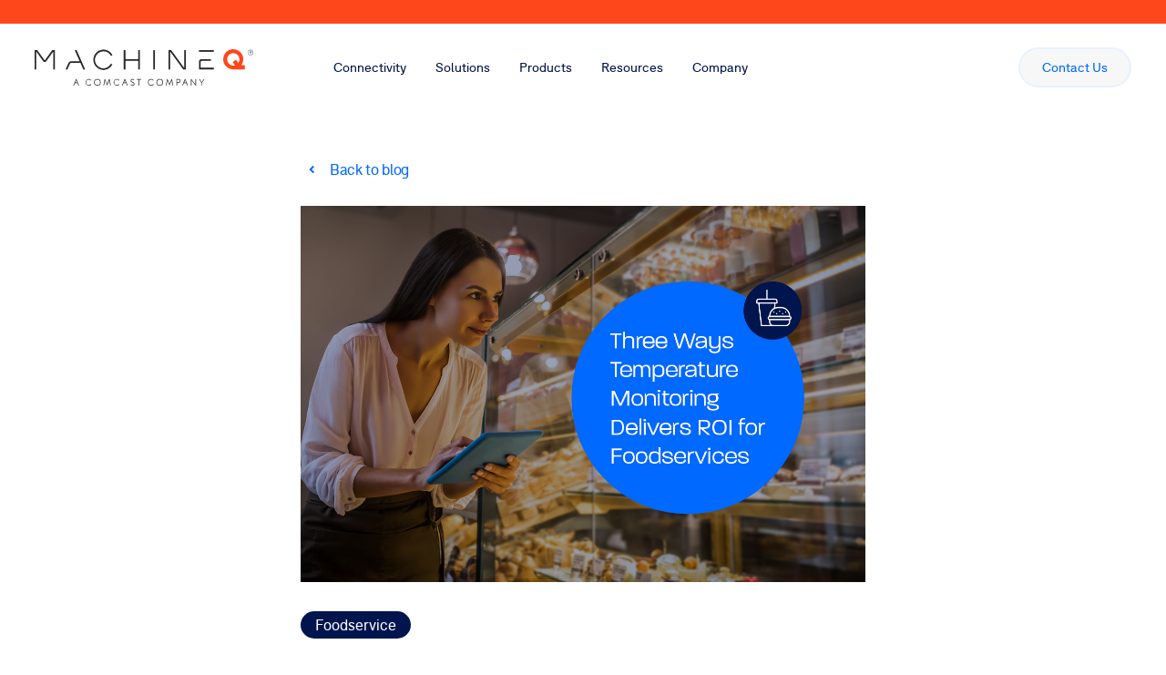

--- FILE ---
content_type: text/html
request_url: https://www.machineq.com/post/three-ways-temperature-monitoring-delivers-roi-for-restaurant-operators
body_size: 11633
content:
<!DOCTYPE html><!-- Last Published: Tue Jan 20 2026 16:34:03 GMT+0000 (Coordinated Universal Time) --><html data-wf-domain="www.machineq.com" data-wf-page="64999cc98771f494c3d1e2a6" data-wf-site="62bf044fd84e8ca69a90c141" data-wf-collection="64999cc98771f494c3d1e246" data-wf-item-slug="three-ways-temperature-monitoring-delivers-roi-for-restaurant-operators"><head><meta charset="utf-8"/><title>Temperature Monitoring: Boosting Restaurant ROI in 3 Ways</title><meta content="For foodservice operators, customary IoT-backed solutions like temperature monitoring of refrigerators and freezers have the power to deliver quantifiable ROI, while combatting challenges grappling the industry." name="description"/><meta content="Temperature Monitoring: Boosting Restaurant ROI in 3 Ways" property="og:title"/><meta content="For foodservice operators, customary IoT-backed solutions like temperature monitoring of refrigerators and freezers have the power to deliver quantifiable ROI, while combatting challenges grappling the industry." property="og:description"/><meta content="https://cdn.prod.website-files.com/62bf044fd84e8c677990c16a/63190b514d5507703b9d05f0_Food%20Services%20Temp%20Monitoring%20ROI%20copy.jpg" property="og:image"/><meta content="Temperature Monitoring: Boosting Restaurant ROI in 3 Ways" property="twitter:title"/><meta content="For foodservice operators, customary IoT-backed solutions like temperature monitoring of refrigerators and freezers have the power to deliver quantifiable ROI, while combatting challenges grappling the industry." property="twitter:description"/><meta content="https://cdn.prod.website-files.com/62bf044fd84e8c677990c16a/63190b514d5507703b9d05f0_Food%20Services%20Temp%20Monitoring%20ROI%20copy.jpg" property="twitter:image"/><meta property="og:type" content="website"/><meta content="summary_large_image" name="twitter:card"/><meta content="width=device-width, initial-scale=1" name="viewport"/><link href="https://cdn.prod.website-files.com/62bf044fd84e8ca69a90c141/css/machineq-responsival.shared.513cc4b61.min.css" rel="stylesheet" type="text/css" integrity="sha384-UTzEthSqsAQghnwpzca+Lk7JgQdgaRkdekeCwxuppBzilxZ0txdLYqP9uLqbNe//" crossorigin="anonymous"/><script type="text/javascript">!function(o,c){var n=c.documentElement,t=" w-mod-";n.className+=t+"js",("ontouchstart"in o||o.DocumentTouch&&c instanceof DocumentTouch)&&(n.className+=t+"touch")}(window,document);</script><link href="https://cdn.prod.website-files.com/62bf044fd84e8ca69a90c141/62cbfd85807415617e657924_favicon-32x32.png" rel="shortcut icon" type="image/x-icon"/><link href="https://cdn.prod.website-files.com/62bf044fd84e8ca69a90c141/62cbfd7b6163bbdafcef244e_apple-touch-startup-image-750x1294.png" rel="apple-touch-icon"/><link href="https://www.machineq.com/post/three-ways-temperature-monitoring-delivers-roi-for-restaurant-operators" rel="canonical"/><style>
* {
  -webkit-font-smoothing: antialiased;
  -moz-osx-font-smoothing: grayscale;
}
</style>
<!-- Google Tag Manager -->
<script>(function(w,d,s,l,i){w[l]=w[l]||[];w[l].push({'gtm.start':
new Date().getTime(),event:'gtm.js'});var f=d.getElementsByTagName(s)[0],
j=d.createElement(s),dl=l!='dataLayer'?'&l='+l:'';j.async=true;j.src=
'https://www.googletagmanager.com/gtm.js?id='+i+dl;f.parentNode.insertBefore(j,f);
})(window,document,'script','dataLayer','GTM-KNFFQDM');</script>
<!-- End Google Tag Manager -->

</head><body><div class="w-embed w-iframe"><!-- Google Tag Manager (noscript) -->
<noscript><iframe src="https://www.googletagmanager.com/ns.html?id=GTM-KNFFQDM"
height="0" width="0" style="display:none;visibility:hidden"></iframe></noscript>
<!-- End Google Tag Manager (noscript) --></div><div class="navigation2-0"><div class="banner"><div class="banner-wrap"></div></div><div data-animation="default" class="navigation-default w-nav" data-easing2="ease" fs-scrolldisable-element="smart-nav" data-easing="ease" data-collapse="medium" data-w-id="9550be8b-622a-5e4c-0dee-b3c398d436a0" role="banner" data-no-scroll="1" data-duration="400"><div class="navigation-container"><div class="navigation-wrapper"><a href="/" class="brand-large w-nav-brand"><img alt="Machine Q Logo - A Comcast Company" src="https://cdn.prod.website-files.com/62bf044fd84e8ca69a90c141/62bf044fd84e8c649790c395_original.svg" class="logo"/></a><nav role="navigation" class="nav-menu w-nav-menu"><div class="nav-menu-inner"><div class="nav-dropdowns"><div data-delay="0" data-hover="true" data-w-id="370ac7e5-751b-0842-b5ca-2e6cd83365f7" class="nav-dropdown w-dropdown"><div class="nav-link-dropdown w-dropdown-toggle"><a href="#" class="nav-link w-inline-block"><div>Connectivity</div></a><div class="dropdown-icon w-embed"><svg width="7" height="8" viewBox="0 0 7 8" fill="none" xmlns="http://www.w3.org/2000/svg">
<path d="M6.5 3.38397C7.16667 3.76887 7.16667 4.73113 6.5 5.11603L2 7.7141C1.33333 8.099 0.5 7.61788 0.5 6.84808L0.5 1.65192C0.5 0.882124 1.33333 0.400998 2 0.785898L6.5 3.38397Z" fill="#0069FF"/>
</svg></div></div><nav class="dropdown_list w-dropdown-list"><div class="dropdown-list_inner"><div class="dropdown-container with_1-card"><div class="dropdown_grid-2-col"><div class="list-2-column"><div class="dropdown-list_column"><div class="dropdown-list_title">Platform</div><a data-wf--dropdown-link--variant="with-description" href="/platform" class="nav-dropdown_link w-variant-7f3fb676-8880-367d-c8cc-d124d0746419 w-inline-block"><img src="https://cdn.prod.website-files.com/62bf044fd84e8ca69a90c141/68b9906e75cc971c5bb24c4e_Qicon.svg" loading="lazy" alt="" class="nav-dropdown_image"/><div class="nav-dropdown_text"><div class="nav-dropdown_link-title">MachineQ Platform</div><div class="nav-dropdown_link-description w-variant-7f3fb676-8880-367d-c8cc-d124d0746419">The MachineQ platform makes it simple to deploy dedicated LoRaWAN networks to power IoT solutions at scale.</div></div></a></div><div class="dropdown-list_column"><div class="dropdown-list_title">Components</div><a data-wf--dropdown-link--variant="base" href="/gateways" class="nav-dropdown_link w-inline-block"><img src="https://cdn.prod.website-files.com/62bf044fd84e8ca69a90c141/68a8a715656d71061766c8bf_router_24dp_0069FF_FILL0_wght400_GRAD0_opsz24.svg" loading="lazy" alt="" class="nav-dropdown_image"/><div class="nav-dropdown_text"><div class="nav-dropdown_link-title">Gateways</div><div class="nav-dropdown_link-description">Lorem ipsum dolor sit amet, consectetur adipiscing elit. Pellentesque vulputate ex.</div></div></a><a data-wf--dropdown-link--variant="base" href="/mqcentral" class="nav-dropdown_link w-inline-block"><img src="https://cdn.prod.website-files.com/62bf044fd84e8ca69a90c141/68a8bec8aa10e05b26515033_desktop_cloud_24dp_0069FF_FILL0_wght400_GRAD0_opsz24.svg" loading="lazy" alt="" class="nav-dropdown_image"/><div class="nav-dropdown_text"><div class="nav-dropdown_link-title">Network Management Tools</div><div class="nav-dropdown_link-description">Lorem ipsum dolor sit amet, consectetur adipiscing elit. Pellentesque vulputate ex.</div></div></a><a data-wf--dropdown-link--variant="base" href="/devices" class="nav-dropdown_link w-inline-block"><img src="https://cdn.prod.website-files.com/62bf044fd84e8ca69a90c141/68a8be15c31cf59ba39e7e8d_sensors_24dp_0069FF_FILL0_wght400_GRAD0_opsz24.svg" loading="lazy" alt="" class="nav-dropdown_image"/><div class="nav-dropdown_text"><div class="nav-dropdown_link-title">Sensor Devices</div><div class="nav-dropdown_link-description">Lorem ipsum dolor sit amet, consectetur adipiscing elit. Pellentesque vulputate ex.</div></div></a></div></div><a href="/solutions" class="w-inline-block"><div class="mega-menu_card"><img sizes="100vw" srcset="https://cdn.prod.website-files.com/62bf044fd84e8ca69a90c141/68b992090dbe6dfb2099a802_SOLUTIONS_THUMB-p-500.avif 500w, https://cdn.prod.website-files.com/62bf044fd84e8ca69a90c141/68b992090dbe6dfb2099a802_SOLUTIONS_THUMB-p-800.avif 800w, https://cdn.prod.website-files.com/62bf044fd84e8ca69a90c141/68b992090dbe6dfb2099a802_SOLUTIONS_THUMB-p-1080.avif 1080w, https://cdn.prod.website-files.com/62bf044fd84e8ca69a90c141/68b992090dbe6dfb2099a802_SOLUTIONS_THUMB-p-1600.avif 1600w, https://cdn.prod.website-files.com/62bf044fd84e8ca69a90c141/68b992090dbe6dfb2099a802_SOLUTIONS_THUMB-p-2000.avif 2000w, https://cdn.prod.website-files.com/62bf044fd84e8ca69a90c141/68b992090dbe6dfb2099a802_SOLUTIONS_THUMB.avif 4380w" alt="" loading="lazy" src="https://cdn.prod.website-files.com/62bf044fd84e8ca69a90c141/68b992090dbe6dfb2099a802_SOLUTIONS_THUMB.avif" class="mm-card_image"/><div class="nav-dropdown_text with-description-3"><div class="nav-dropdown_link-title with-description-4">MachineQ Solutions</div><div class="nav-dropdown_link-description with-description-5">Harness the power of IoT with a variety of end-to-end solutions, powered by MachineQ</div></div></div></a></div></div></div></nav></div><div data-delay="0" data-hover="true" data-w-id="370ac7e5-751b-0842-b5ca-2e6cd83365f7" class="nav-dropdown w-dropdown"><div class="nav-link-dropdown w-dropdown-toggle"><a href="#" class="nav-link w-inline-block"><div>Solutions</div></a><div class="dropdown-icon w-embed"><svg width="7" height="8" viewBox="0 0 7 8" fill="none" xmlns="http://www.w3.org/2000/svg">
<path d="M6.5 3.38397C7.16667 3.76887 7.16667 4.73113 6.5 5.11603L2 7.7141C1.33333 8.099 0.5 7.61788 0.5 6.84808L0.5 1.65192C0.5 0.882124 1.33333 0.400998 2 0.785898L6.5 3.38397Z" fill="#0069FF"/>
</svg></div></div><nav class="dropdown_list w-dropdown-list"><div class="dropdown-list_inner"><div class="dropdown-container with_1-card"><div class="dropdown_grid-3-col-2"><div class="dropdown-list_column"><div class="dropdown-list_title">Solutions By Vertical</div><a data-wf--dropdown-link--variant="base" href="/industry-solutions/life-sciences" class="nav-dropdown_link w-inline-block"><img src="https://cdn.prod.website-files.com/62bf044fd84e8ca69a90c141/68a8aa20b10b725639cca2db_experiment_24dp_0069FF_FILL0_wght400_GRAD0_opsz24.svg" loading="lazy" alt="" class="nav-dropdown_image"/><div class="nav-dropdown_text"><div class="nav-dropdown_link-title">Life Sciences</div><div class="nav-dropdown_link-description">Lorem ipsum dolor sit amet, consectetur adipiscing elit. Pellentesque vulputate ex.</div></div></a><a data-wf--dropdown-link--variant="base" href="/industry-solutions/foodservice" class="nav-dropdown_link w-inline-block"><img src="https://cdn.prod.website-files.com/62bf044fd84e8ca69a90c141/68a8aa5c35f3635226767235_restaurant_24dp_0069FF_FILL0_wght400_GRAD0_opsz24.svg" loading="lazy" alt="" class="nav-dropdown_image"/><div class="nav-dropdown_text"><div class="nav-dropdown_link-title">Foodservice</div><div class="nav-dropdown_link-description">Lorem ipsum dolor sit amet, consectetur adipiscing elit. Pellentesque vulputate ex.</div></div></a><a data-wf--dropdown-link--variant="base" href="/industry-solutions/hospitality" class="nav-dropdown_link w-inline-block"><img src="https://cdn.prod.website-files.com/62bf044fd84e8ca69a90c141/68a8ab6b367d322e2074c2d4_hotel_24dp_0069FF_FILL0_wght400_GRAD0_opsz24%20(1).svg" loading="lazy" alt="" class="nav-dropdown_image"/><div class="nav-dropdown_text"><div class="nav-dropdown_link-title">Hospitality</div><div class="nav-dropdown_link-description">Lorem ipsum dolor sit amet, consectetur adipiscing elit. Pellentesque vulputate ex.</div></div></a><a data-wf--dropdown-link--variant="base" href="/industry-solutions/retail" class="nav-dropdown_link w-inline-block"><img src="https://cdn.prod.website-files.com/62bf044fd84e8ca69a90c141/6930a28d91d7ab98641c25b5_shopping_cart_24dp_0069FF_FILL0_wght400_GRAD0_opsz24%201.png" loading="lazy" alt="" class="nav-dropdown_image"/><div class="nav-dropdown_text"><div class="nav-dropdown_link-title">Retail</div><div class="nav-dropdown_link-description">Lorem ipsum dolor sit amet, consectetur adipiscing elit. Pellentesque vulputate ex.</div></div></a><a data-wf--dropdown-link--variant="base" href="/healthcare-solutions/indoor-asset-tracking" class="nav-dropdown_link w-inline-block"><img src="https://cdn.prod.website-files.com/62bf044fd84e8ca69a90c141/68a8ab94191f2a48c5877721_local_hospital_24dp_0069FF_FILL0_wght400_GRAD0_opsz24.svg" loading="lazy" alt="" class="nav-dropdown_image"/><div class="nav-dropdown_text"><div class="nav-dropdown_link-title">Healthcare</div><div class="nav-dropdown_link-description">Lorem ipsum dolor sit amet, consectetur adipiscing elit. Pellentesque vulputate ex.</div></div></a><a data-wf--dropdown-link--variant="base" href="/solutions/facility-wellness" class="nav-dropdown_link w-inline-block"><img src="https://cdn.prod.website-files.com/62bf044fd84e8ca69a90c141/68a8ac0cad8f94d0baedcc38_apartment_24dp_0069FF_FILL0_wght400_GRAD0_opsz24.svg" loading="lazy" alt="" class="nav-dropdown_image"/><div class="nav-dropdown_text"><div class="nav-dropdown_link-title">Facilities</div><div class="nav-dropdown_link-description">Lorem ipsum dolor sit amet, consectetur adipiscing elit. Pellentesque vulputate ex.</div></div></a></div><div id="w-node-bcd0435d-cd43-4ba0-00b7-daba1b3d8c0f-1b3d8c00" class="dropdown-list_column"><div class="dropdown-list_title"> Solutions By Use Case</div><div class="w-layout-grid _2-col"><div class="dropdown-list_section"><a data-wf--dropdown-link--variant="base" href="/solutions/indoor-asset-tracking" class="nav-dropdown_link w-inline-block"><img src="https://cdn.prod.website-files.com/62bf044fd84e8ca69a90c141/68a8a77050c6fae2c8225cfa_my_location_24dp_0069FF_FILL0_wght400_GRAD0_opsz24.svg" loading="lazy" alt="" class="nav-dropdown_image"/><div class="nav-dropdown_text"><div class="nav-dropdown_link-title">Asset Tracking</div><div class="nav-dropdown_link-description">Lorem ipsum dolor sit amet, consectetur adipiscing elit. Pellentesque vulputate ex.</div></div></a><a data-wf--dropdown-link--variant="base" href="/solutions/asset-utilization" class="nav-dropdown_link w-inline-block"><img src="https://cdn.prod.website-files.com/62bf044fd84e8ca69a90c141/68a8a84adb74fc31d96a08c5_settings_24dp_0069FF_FILL0_wght400_GRAD0_opsz24.svg" loading="lazy" alt="" class="nav-dropdown_image"/><div class="nav-dropdown_text"><div class="nav-dropdown_link-title">Asset Utilization</div><div class="nav-dropdown_link-description">Lorem ipsum dolor sit amet, consectetur adipiscing elit. Pellentesque vulputate ex.</div></div></a><a data-wf--dropdown-link--variant="base" href="/solutions/temperature-monitoring" class="nav-dropdown_link w-inline-block"><img src="https://cdn.prod.website-files.com/62bf044fd84e8ca69a90c141/68a8ad124ad01d8d3ad7b9f5_thermometer_24dp_0069FF_FILL0_wght400_GRAD0_opsz24.svg" loading="lazy" alt="" class="nav-dropdown_image"/><div class="nav-dropdown_text"><div class="nav-dropdown_link-title">Temperature Monitoring</div><div class="nav-dropdown_link-description">Lorem ipsum dolor sit amet, consectetur adipiscing elit. Pellentesque vulputate ex.</div></div></a><a data-wf--dropdown-link--variant="base" href="/solutions/equipment-monitoring" class="nav-dropdown_link w-inline-block"><img src="https://cdn.prod.website-files.com/62bf044fd84e8ca69a90c141/68a8ad00954f78c4cf433432_oven_gen_24dp_0069FF_FILL0_wght400_GRAD0_opsz24.svg" loading="lazy" alt="" class="nav-dropdown_image"/><div class="nav-dropdown_text"><div class="nav-dropdown_link-title">Equipment Monitoring</div><div class="nav-dropdown_link-description">Lorem ipsum dolor sit amet, consectetur adipiscing elit. Pellentesque vulputate ex.</div></div></a></div><div class="dropdown-list_section"><a data-wf--dropdown-link--variant="base" href="/solutions/leak-detection" class="nav-dropdown_link w-inline-block"><img src="https://cdn.prod.website-files.com/62bf044fd84e8ca69a90c141/68a8a988ad8f94d0baed10c6_water_drop_24dp_0069FF_FILL0_wght400_GRAD0_opsz24.svg" loading="lazy" alt="" class="nav-dropdown_image"/><div class="nav-dropdown_text"><div class="nav-dropdown_link-title">Leak Detection</div><div class="nav-dropdown_link-description">Lorem ipsum dolor sit amet, consectetur adipiscing elit. Pellentesque vulputate ex.</div></div></a><a data-wf--dropdown-link--variant="base" href="/solutions/power-monitoring" class="nav-dropdown_link w-inline-block"><img src="https://cdn.prod.website-files.com/62bf044fd84e8ca69a90c141/68a8a96f8c93e2fcae3b2bb0_bolt_24dp_0069FF_FILL0_wght400_GRAD0_opsz24.svg" loading="lazy" alt="" class="nav-dropdown_image"/><div class="nav-dropdown_text"><div class="nav-dropdown_link-title">Power Monitoring</div><div class="nav-dropdown_link-description">Lorem ipsum dolor sit amet, consectetur adipiscing elit. Pellentesque vulputate ex.</div></div></a><a data-wf--dropdown-link--variant="base" href="/solutions/occupancy-monitoring" class="nav-dropdown_link w-inline-block"><img src="https://cdn.prod.website-files.com/62bf044fd84e8ca69a90c141/68a8ac93dfd12037b36ea926_frame_person_24dp_0069FF_FILL0_wght400_GRAD0_opsz24.svg" loading="lazy" alt="" class="nav-dropdown_image"/><div class="nav-dropdown_text"><div class="nav-dropdown_link-title">Occupancy Monitoring</div><div class="nav-dropdown_link-description">Lorem ipsum dolor sit amet, consectetur adipiscing elit. Pellentesque vulputate ex.</div></div></a><a data-wf--dropdown-link--variant="base" href="/solutions/ambient-monitoring" class="nav-dropdown_link w-inline-block"><img src="https://cdn.prod.website-files.com/62bf044fd84e8ca69a90c141/68a8a9e36e3990e375de5f65_aq_indoor_24dp_0069FF_FILL0_wght400_GRAD0_opsz24.svg" loading="lazy" alt="" class="nav-dropdown_image"/><div class="nav-dropdown_text"><div class="nav-dropdown_link-title">Ambient Monitoring</div><div class="nav-dropdown_link-description">Lorem ipsum dolor sit amet, consectetur adipiscing elit. Pellentesque vulputate ex.</div></div></a></div></div></div></div></div></div></nav></div><div data-delay="0" data-hover="true" data-w-id="370ac7e5-751b-0842-b5ca-2e6cd83365f7" class="nav-dropdown w-dropdown"><div class="nav-link-dropdown w-dropdown-toggle"><a href="#" class="nav-link w-inline-block"><div>Products</div></a><div class="dropdown-icon w-embed"><svg width="7" height="8" viewBox="0 0 7 8" fill="none" xmlns="http://www.w3.org/2000/svg">
<path d="M6.5 3.38397C7.16667 3.76887 7.16667 4.73113 6.5 5.11603L2 7.7141C1.33333 8.099 0.5 7.61788 0.5 6.84808L0.5 1.65192C0.5 0.882124 1.33333 0.400998 2 0.785898L6.5 3.38397Z" fill="#0069FF"/>
</svg></div></div><nav class="dropdown_list w-dropdown-list"><div class="dropdown-list_inner"><div class="dropdown-container with_1-card show-desktop"><div class="dropdown_grid-3-col"><div class="dropdown-list_column"><div class="dropdown-list_title">Network Hardware</div><a data-wf--dropdown-link--variant="base" href="/products/area-8c" class="nav-dropdown_link w-inline-block"><div class="nav-dropdown_text"><div class="nav-dropdown_link-title">Area 8c Indoor Gateway</div><div class="nav-dropdown_link-description">Lorem ipsum dolor sit amet, consectetur adipiscing elit. Pellentesque vulputate ex.</div></div></a><a data-wf--dropdown-link--variant="base" href="/products/field-16c" class="nav-dropdown_link w-inline-block"><div class="nav-dropdown_text"><div class="nav-dropdown_link-title">Field 16c Outdoor Gateway</div><div class="nav-dropdown_link-description">Lorem ipsum dolor sit amet, consectetur adipiscing elit. Pellentesque vulputate ex.</div></div></a><a data-wf--dropdown-link--variant="base" href="/products/field-64c" class="nav-dropdown_link w-inline-block"><div class="nav-dropdown_text"><div class="nav-dropdown_link-title">Field 64c Outdoor Gateway</div><div class="nav-dropdown_link-description">Lorem ipsum dolor sit amet, consectetur adipiscing elit. Pellentesque vulputate ex.</div></div></a></div><div class="dropdown-list_column"><div class="dropdown-list_title">lorawan SENSORS</div><a data-wf--dropdown-link--variant="base" href="/products/mqflex-4s" class="nav-dropdown_link w-inline-block"><div class="nav-dropdown_text"><div class="nav-dropdown_link-title">MQflex 4s</div><div class="nav-dropdown_link-description">Lorem ipsum dolor sit amet, consectetur adipiscing elit. Pellentesque vulputate ex.</div></div></a><a data-wf--dropdown-link--variant="base" href="/products/mqflex-9s" class="nav-dropdown_link w-inline-block"><div class="nav-dropdown_text"><div class="nav-dropdown_link-title">MQflex 9s</div><div class="nav-dropdown_link-description">Lorem ipsum dolor sit amet, consectetur adipiscing elit. Pellentesque vulputate ex.</div></div></a><a data-wf--dropdown-link--variant="base" href="/products/mqpower-ct" class="nav-dropdown_link w-inline-block"><div class="nav-dropdown_text"><div class="nav-dropdown_link-title">MQpower CT</div><div class="nav-dropdown_link-description">Lorem ipsum dolor sit amet, consectetur adipiscing elit. Pellentesque vulputate ex.</div></div></a><a data-wf--dropdown-link--variant="base" href="/products/mqpower-sp" class="nav-dropdown_link w-inline-block"><div class="nav-dropdown_text"><div class="nav-dropdown_link-title">MQpower SP</div><div class="nav-dropdown_link-description">Lorem ipsum dolor sit amet, consectetur adipiscing elit. Pellentesque vulputate ex.</div></div></a><a data-wf--dropdown-link--variant="base" href="/products/mqpresence-pc" class="nav-dropdown_link w-inline-block"><div class="nav-dropdown_text"><div class="nav-dropdown_link-title">MQpresence PC</div><div class="nav-dropdown_link-description">Lorem ipsum dolor sit amet, consectetur adipiscing elit. Pellentesque vulputate ex.</div></div></a><a data-wf--dropdown-link--variant="base" href="/products/mqpresence-ud" class="nav-dropdown_link w-inline-block"><div class="nav-dropdown_text"><div class="nav-dropdown_link-title">MQpresence UD</div><div class="nav-dropdown_link-description">Lorem ipsum dolor sit amet, consectetur adipiscing elit. Pellentesque vulputate ex.</div></div></a><a data-wf--dropdown-link--variant="base" href="/products/mqio-9w" class="nav-dropdown_link w-inline-block"><div class="nav-dropdown_text"><div class="nav-dropdown_link-title">MQio 9w</div><div class="nav-dropdown_link-description">Lorem ipsum dolor sit amet, consectetur adipiscing elit. Pellentesque vulputate ex.</div></div></a><a data-wf--dropdown-link--variant="base" href="/products/mqdisplay-4b" class="nav-dropdown_link w-inline-block"><div class="nav-dropdown_text"><div class="nav-dropdown_link-title">MQdisplay 4b</div><div class="nav-dropdown_link-description">Lorem ipsum dolor sit amet, consectetur adipiscing elit. Pellentesque vulputate ex.</div></div></a><a data-wf--dropdown-link--variant="base" href="/products/mqiaq-9s" class="nav-dropdown_link w-inline-block"><div class="nav-dropdown_text"><div class="nav-dropdown_link-title">MQiaq 9s</div><div class="nav-dropdown_link-description">Lorem ipsum dolor sit amet, consectetur adipiscing elit. Pellentesque vulputate ex.</div></div></a><a data-wf--dropdown-link--variant="base" href="/products/mqtemp-2s" class="nav-dropdown_link w-inline-block"><div class="nav-dropdown_text"><div class="nav-dropdown_link-title">MQtemp 2s</div><div class="nav-dropdown_link-description">Lorem ipsum dolor sit amet, consectetur adipiscing elit. Pellentesque vulputate ex.</div></div></a></div><div class="dropdown-list_column"><div class="dropdown-list_title">Indoor Asset Tracking</div><a data-wf--dropdown-link--variant="base" href="/products/monitor" class="nav-dropdown_link w-inline-block"><div class="nav-dropdown_text"><div class="nav-dropdown_link-title">Location Monitor</div><div class="nav-dropdown_link-description">Lorem ipsum dolor sit amet, consectetur adipiscing elit. Pellentesque vulputate ex.</div></div></a><a data-wf--dropdown-link--variant="base" href="/products/lume-asset-tag" class="nav-dropdown_link w-inline-block"><div class="nav-dropdown_text"><div class="nav-dropdown_link-title">Lume Asset Tag</div><div class="nav-dropdown_link-description">Lorem ipsum dolor sit amet, consectetur adipiscing elit. Pellentesque vulputate ex.</div></div></a><a data-wf--dropdown-link--variant="base" href="/products/nano-rt-asset-tag" class="nav-dropdown_link w-inline-block"><div class="nav-dropdown_text"><div class="nav-dropdown_link-title">Nano RT Asset Tag</div><div class="nav-dropdown_link-description">Lorem ipsum dolor sit amet, consectetur adipiscing elit. Pellentesque vulputate ex.</div></div></a><a data-wf--dropdown-link--variant="base" href="/products/nano-lp-asset-tag" class="nav-dropdown_link w-inline-block"><div class="nav-dropdown_text"><div class="nav-dropdown_link-title">Nano LP Asset Tag</div><div class="nav-dropdown_link-description">Lorem ipsum dolor sit amet, consectetur adipiscing elit. Pellentesque vulputate ex.</div></div></a><a data-wf--dropdown-link--variant="base" href="/products/dura-et-asset-tag" class="nav-dropdown_link w-inline-block"><div class="nav-dropdown_text"><div class="nav-dropdown_link-title">Dura ET Asset Tag</div><div class="nav-dropdown_link-description">Lorem ipsum dolor sit amet, consectetur adipiscing elit. Pellentesque vulputate ex.</div></div></a><a data-wf--dropdown-link--variant="base" href="/asset-tags" class="nav-dropdown_link w-inline-block"><div class="nav-dropdown_text"><div class="nav-dropdown_link-title">+ More Tag Form Factors</div><div class="nav-dropdown_link-description">Lorem ipsum dolor sit amet, consectetur adipiscing elit. Pellentesque vulputate ex.</div></div></a></div></div></div><div class="dropdown-container show-tablet"><div class="dropdown_grid-1-col"><div class="dropdown-list_column single-row"><a data-wf--dropdown-link--variant="base" href="/gateways" class="nav-dropdown_link w-inline-block"><img src="https://cdn.prod.website-files.com/62bf044fd84e8ca69a90c141/68a8a715656d71061766c8bf_router_24dp_0069FF_FILL0_wght400_GRAD0_opsz24.svg" loading="lazy" alt="" class="nav-dropdown_image"/><div class="nav-dropdown_text"><div class="nav-dropdown_link-title">Gateways</div><div class="nav-dropdown_link-description">Lorem ipsum dolor sit amet, consectetur adipiscing elit. Pellentesque vulputate ex.</div></div></a><a data-wf--dropdown-link--variant="base" href="/devices" class="nav-dropdown_link w-inline-block"><img src="https://cdn.prod.website-files.com/62bf044fd84e8ca69a90c141/68a8be15c31cf59ba39e7e8d_sensors_24dp_0069FF_FILL0_wght400_GRAD0_opsz24.svg" loading="lazy" alt="" class="nav-dropdown_image"/><div class="nav-dropdown_text"><div class="nav-dropdown_link-title">Sensors</div><div class="nav-dropdown_link-description">Lorem ipsum dolor sit amet, consectetur adipiscing elit. Pellentesque vulputate ex.</div></div></a><a data-wf--dropdown-link--variant="base" href="/asset-tags" class="nav-dropdown_link w-inline-block"><img src="https://cdn.prod.website-files.com/62bf044fd84e8ca69a90c141/68acc6124c5b712b35fad2c3_sell_24dp_0069FF_FILL0_wght400_GRAD0_opsz24%20(1).svg" loading="lazy" alt="" class="nav-dropdown_image"/><div class="nav-dropdown_text"><div class="nav-dropdown_link-title">Asset Tags</div><div class="nav-dropdown_link-description">Lorem ipsum dolor sit amet, consectetur adipiscing elit. Pellentesque vulputate ex.</div></div></a><a data-wf--dropdown-link--variant="base" href="/products/monitor" class="nav-dropdown_link w-inline-block"><img src="https://cdn.prod.website-files.com/62bf044fd84e8ca69a90c141/68acc612d0da381cdee3c066_location_searching_24dp_0069FF_FILL0_wght400_GRAD0_opsz24%20(1).svg" loading="lazy" alt="" class="nav-dropdown_image"/><div class="nav-dropdown_text"><div class="nav-dropdown_link-title">Location Monitor</div><div class="nav-dropdown_link-description">Lorem ipsum dolor sit amet, consectetur adipiscing elit. Pellentesque vulputate ex.</div></div></a></div></div></div></div></nav></div><div data-delay="0" data-hover="true" data-w-id="8b85925e-29a2-0c14-dcbb-bdcb55cebb57" class="nav-dropdown w-dropdown"><div class="nav-link-dropdown w-dropdown-toggle"><a href="#" class="nav-link w-inline-block"><div>Resources</div></a><div class="dropdown-icon w-embed"><svg width="7" height="8" viewBox="0 0 7 8" fill="none" xmlns="http://www.w3.org/2000/svg">
<path d="M6.5 3.38397C7.16667 3.76887 7.16667 4.73113 6.5 5.11603L2 7.7141C1.33333 8.099 0.5 7.61788 0.5 6.84808L0.5 1.65192C0.5 0.882124 1.33333 0.400998 2 0.785898L6.5 3.38397Z" fill="#0069FF"/>
</svg></div></div><nav class="dropdown_list is-compact w-dropdown-list"><div class="dropdown-list_inner"><div class="dropdown-container"><div class="dropdown_grid-1-col"><div class="dropdown-list_column single-row"><a data-wf--dropdown-link--variant="base" href="/resources" class="nav-dropdown_link w-inline-block"><img src="https://cdn.prod.website-files.com/62bf044fd84e8ca69a90c141/68a8bcfd6b8af2de19ff8e5a_book_ribbon_24dp_0069FF_FILL0_wght400_GRAD0_opsz24.svg" loading="lazy" alt="" class="nav-dropdown_image"/><div class="nav-dropdown_text"><div class="nav-dropdown_link-title">Resource Library</div><div class="nav-dropdown_link-description">Lorem ipsum dolor sit amet, consectetur adipiscing elit. Pellentesque vulputate ex.</div></div></a><a data-wf--dropdown-link--variant="base" href="/blog" class="nav-dropdown_link w-inline-block"><img src="https://cdn.prod.website-files.com/62bf044fd84e8ca69a90c141/68a8bc3f6b8af2de19ff5be8_post_add_24dp_0069FF_FILL0_wght400_GRAD0_opsz24.svg" loading="lazy" alt="" class="nav-dropdown_image"/><div class="nav-dropdown_text"><div class="nav-dropdown_link-title">Blog</div><div class="nav-dropdown_link-description">Lorem ipsum dolor sit amet, consectetur adipiscing elit. Pellentesque vulputate ex.</div></div></a><a data-wf--dropdown-link--variant="base" href="/news-categories/industry-insights" class="nav-dropdown_link w-inline-block"><img src="https://cdn.prod.website-files.com/62bf044fd84e8ca69a90c141/68acb94970231edbac73892b_emoji_objects_24dp_0069FF_FILL0_wght400_GRAD0_opsz24.svg" loading="lazy" alt="" class="nav-dropdown_image"/><div class="nav-dropdown_text"><div class="nav-dropdown_link-title">Industry Insights</div><div class="nav-dropdown_link-description">Lorem ipsum dolor sit amet, consectetur adipiscing elit. Pellentesque vulputate ex.</div></div></a><a data-wf--dropdown-link--variant="base" href="https://support.machineq.com/s/" target="_blank" class="nav-dropdown_link w-inline-block"><img src="https://cdn.prod.website-files.com/62bf044fd84e8ca69a90c141/68a8bcba7853f7a0b0527d01_support_24dp_0069FF_FILL0_wght400_GRAD0_opsz24.svg" loading="lazy" alt="" class="nav-dropdown_image"/><div class="nav-dropdown_text"><div class="nav-dropdown_link-title">Support Portal</div><div class="nav-dropdown_link-description">Lorem ipsum dolor sit amet, consectetur adipiscing elit. Pellentesque vulputate ex.</div></div></a></div></div></div></div></nav></div><div data-delay="0" data-hover="true" data-w-id="8b85925e-29a2-0c14-dcbb-bdcb55cebb57" class="nav-dropdown w-dropdown"><div class="nav-link-dropdown w-dropdown-toggle"><a href="#" class="nav-link w-inline-block"><div>Company</div></a><div class="dropdown-icon w-embed"><svg width="7" height="8" viewBox="0 0 7 8" fill="none" xmlns="http://www.w3.org/2000/svg">
<path d="M6.5 3.38397C7.16667 3.76887 7.16667 4.73113 6.5 5.11603L2 7.7141C1.33333 8.099 0.5 7.61788 0.5 6.84808L0.5 1.65192C0.5 0.882124 1.33333 0.400998 2 0.785898L6.5 3.38397Z" fill="#0069FF"/>
</svg></div></div><nav class="dropdown_list is-compact w-dropdown-list"><div class="dropdown-list_inner"><div class="dropdown-container"><div class="dropdown_grid-1-col"><div class="dropdown-list_column single-row"><a data-wf--dropdown-link--variant="base" href="/company" class="nav-dropdown_link w-inline-block"><img src="https://cdn.prod.website-files.com/62bf044fd84e8ca69a90c141/68a8bd3b2cc1ce21f31f9d99_info_24dp_0069FF_FILL0_wght400_GRAD0_opsz24.svg" loading="lazy" alt="" class="nav-dropdown_image"/><div class="nav-dropdown_text"><div class="nav-dropdown_link-title">About Us</div><div class="nav-dropdown_link-description">Lorem ipsum dolor sit amet, consectetur adipiscing elit. Pellentesque vulputate ex.</div></div></a><a data-wf--dropdown-link--variant="base" href="/events" class="nav-dropdown_link w-inline-block"><img src="https://cdn.prod.website-files.com/62bf044fd84e8ca69a90c141/68a8bd44e50230113b21f711_calendar_month_24dp_0069FF_FILL0_wght400_GRAD0_opsz24.svg" loading="lazy" alt="" class="nav-dropdown_image"/><div class="nav-dropdown_text"><div class="nav-dropdown_link-title">Events</div><div class="nav-dropdown_link-description">Lorem ipsum dolor sit amet, consectetur adipiscing elit. Pellentesque vulputate ex.</div></div></a><a data-wf--dropdown-link--variant="base" href="https://www.machineq.com/news-categories/in-the-news" class="nav-dropdown_link w-inline-block"><img src="https://cdn.prod.website-files.com/62bf044fd84e8ca69a90c141/68a8bc91825b3f250a36d598_brand_awareness_24dp_0069FF_FILL0_wght400_GRAD0_opsz24.svg" loading="lazy" alt="" class="nav-dropdown_image"/><div class="nav-dropdown_text"><div class="nav-dropdown_link-title">News</div><div class="nav-dropdown_link-description">Lorem ipsum dolor sit amet, consectetur adipiscing elit. Pellentesque vulputate ex.</div></div></a></div></div></div></div></nav></div></div><a href="/contact-us" class="nav-link mobile-only w-inline-block"><div class="text-block-2">Contact Us</div></a></div></nav></div><div class="navigation-button-wrapper"><a href="/contact-us" class="button-navigation w-button">Contact Us</a><div id="nav-menu-toggle" class="navigation-menu w-nav-button"><div class="icon w-icon-nav-menu"></div></div></div><div class="banner new"><div class="banner-wrap"></div></div></div></div><div class="disable-scroll w-embed w-script"><script>
// Get all nav-dropdown elements
const navDropdowns = document.querySelectorAll('.nav-dropdown');

// Toggle function for body overflow
function toggleBodyOverflow(disable) {
 document.body.style.overflow = disable ? 'hidden' : '';
}

// Add event listeners to each nav-dropdown
navDropdowns.forEach(dropdown => {
 dropdown.addEventListener('mouseenter', () => {
   setTimeout(() => {
     const navLinkDropdown = dropdown.querySelector('.nav-link-dropdown');
     if (navLinkDropdown && navLinkDropdown.classList.contains('w--open')) {
       toggleBodyOverflow(true);
     }
   }, 50);
 });

 dropdown.addEventListener('mouseleave', () => {
   setTimeout(() => {
     const navLinkDropdown = dropdown.querySelector('.nav-link-dropdown');
     if (!navLinkDropdown || !navLinkDropdown.classList.contains('w--open')) {
       toggleBodyOverflow(false);
     }
   }, 50);
 });
});
</script></div></div><div class="post-section"><div class="container-extra-small w-clearfix"><a href="/blog" class="button-return w-inline-block"><img src="https://cdn.prod.website-files.com/62bf044fd84e8ca69a90c141/6314ce4565cd530d5760c8c8_Left-Chevron-Arrow-01.svg" loading="lazy" width="24" height="24" alt="" class="chevron-return"/><div>Back to blog</div></a><img src="https://cdn.prod.website-files.com/62bf044fd84e8c677990c16a/63190b514d5507703b9d05f0_Food%20Services%20Temp%20Monitoring%20ROI%20copy.jpg" loading="lazy" alt="Three Ways Temperature Monitoring Delivers ROI for Restaurant Operators" sizes="(max-width: 1279px) 100vw, 1200px" srcset="https://cdn.prod.website-files.com/62bf044fd84e8c677990c16a/63190b514d5507703b9d05f0_Food%20Services%20Temp%20Monitoring%20ROI%20copy-p-500.jpg 500w, https://cdn.prod.website-files.com/62bf044fd84e8c677990c16a/63190b514d5507703b9d05f0_Food%20Services%20Temp%20Monitoring%20ROI%20copy-p-800.jpg 800w, https://cdn.prod.website-files.com/62bf044fd84e8c677990c16a/63190b514d5507703b9d05f0_Food%20Services%20Temp%20Monitoring%20ROI%20copy-p-1080.jpg 1080w, https://cdn.prod.website-files.com/62bf044fd84e8c677990c16a/63190b514d5507703b9d05f0_Food%20Services%20Temp%20Monitoring%20ROI%20copy.jpg 1200w" class="image-cover blog-header-image"/><div><a style="background-color:hsla(224.6153846153846, 100.00%, 15.29%, 1.00);color:hsla(250.909090909091, 0.00%, 100.00%, 1.00)" href="/category/food-services" class="category-badge w-inline-block"><div>Foodservice</div></a><h1 class="post-heading">Three Ways Temperature Monitoring Delivers ROI for Restaurant Operators</h1><div class="post-date">September 7, 2022</div><p class="body-xl">For foodservice operators, customary IoT-backed solutions like temperature monitoring of refrigerators and freezers have the power to deliver quantifiable ROI, while combatting challenges grappling the industry. </p><div class="blog-author-columns"><div class="author-cell"><a href="/team/tom-woodbury" class="blog-author-centre w-inline-block"><div class="avatar-medium"><img src="https://cdn.prod.website-files.com/62bf044fd84e8c677990c16a/6318da2f73ba2748ef0f2979_Tom-Woodbury-Headshot.jpeg" loading="lazy" alt="" class="image-cover"/></div><div><div class="author-name">Tom Woodbury</div><div class="author-role">Enterprise IoT Solutions Consultant</div></div></a></div><div class="author-cell w-condition-invisible"><a href="/team/tom-woodbury" class="blog-author-centre w-inline-block"><div class="avatar-medium"><img src="" loading="lazy" alt="" class="image-cover w-dyn-bind-empty"/></div><div><div class="author-name w-dyn-bind-empty"></div><div class="author-role w-dyn-bind-empty"></div></div></a></div></div></div><div class="blog-line-break"></div><div class="post-rich-text-content w-richtext"><p>Adapt – that’s what the foodservice industry has proven it can do best. Following a global pandemic, restaurants are continuously modifying how they conduct business to keep customers happy - whether adjusting to new ways of operating, implementing stricter food safety requirements, or dealing with rising food costs and ongoing labor shortages. </p><p>With these challenges comes an opportunity for restaurant operators to seek solutions, like the Internet of Things (IoT), to resolve those issues with proven ROI. For example, by equipping refrigerators and freezers with IoT-connected sensors, restaurants can monitor temperatures 24/7 and streamline the logging process. If temperatures deviate from optimal levels, the monitoring system alerts a manager to take quick, corrective action. Automating manual processes minimizes the risk of human error while freeing up employee time to focus on customer service, improving food safety procedures, and preventing inventory spoilage—all of which can bear costly repercussions.  </p><p>Here&#x27;s a look at three quantifiable ways temperature monitoring of refrigerators and freezers provides value to your operations and positively impacts your bottom line.  </p><h2>Control Labor Costs and Better Manage Limited Resources  </h2><p>According to the National Restaurant Association, the workforce is projected to grow by <a target="_blank" href="https://restaurant.org/research-and-media/media/press-releases/association-releases-2022-state-of-the-restaurant-industry-report/">400,000</a> by the end of 2022. However, it still represents a 6% decrease against pre-pandemic levels, leaving restaurant operators to continue doing more with fewer resources. One reliable and efficient way to free up employee time is to automate temperature logging processes with IoT for safety and regulatory compliance, which consumes an average of 30 minutes of an employee’s day. It also reduces the risk of errors that inherently arise from manual tracking practices. </p><p>How does this all break down financially? Let&#x27;s say you&#x27;re paying an employee $15 an hour and they&#x27;re spending 30 minutes a day manually logging temperatures. That will cost you $7.50 a day. While that may not seem like much on the surface, it adds up quickly when you factor in the number of days in a year and store locations. The cost could quickly amount to millions a year for a large quick-service restaurant brand.  </p><h2>Prevent Food Loss and Spoilage Amid Rising Food Costs </h2><p>Increased food costs are driving higher expenses and overhead. Therefore, it’s imperative that temperatures in refrigeration and freezer units are carefully monitored to prevent food spoilage and maintain quality. Considering that restaurant operators keep an average food inventory valued at <a target="_blank" href="https://www.qsrmagazine.com/outside-insights/how-temperature-tracking-can-prevent-restaurants-worst-nightmare">$10,000</a> in their refrigerators and equipment failures can occur once every three years, preventing spoilage or loss becomes even more vital to restaurant operations. Employing IoT solutions could save up to $275,000 annually if you operate 100 stores. </p><h2>Protect the Brand and Avoid the Repercussions of a Foodborne Illness Outbreak </h2><p>In addition to food loss and spoilage, another potential nightmare for restaurant operators is the price of a single foodborne illness. Not only is it expensive, but it could damage the business’ reputation with even greater implications. One outbreak could cost between <a target="_blank" href="https://publichealth.jhu.edu/2018/a-foodborne-illness-outbreak-could-cost-a-restaurant-millions-study-suggests">$4,000 and $2.1 million</a> depending on factors such as the severity of the incident, potential legal fees, and fines incurred. That means one foodborne illness on the low-end could cost operators hundreds of thousands of dollars.  </p><h2>Calculating the Value </h2><p>Using the calculations above, the cost to restaurant operators for wasted employee time, food loss/spoilage, and foodborne illness are almost $1M annually across all store locations.*</p><div class="w-embed"><table style="border: 1px solid black;">
    <tr>
        <td style="border: 1px solid black; padding:5px"><strong>Labor</strong></td>
        <td style="border: 1px solid black; padding:5px"><strong>Waste</strong></td>
        <td style="border: 1px solid black; padding:5px"><strong>Foodborne Illness</strong></td>
        <td style="border: 1px solid black; padding:5px"><strong>Total</strong></td>
    </tr>
    <tr>
        <td style="border: 1px solid black; padding:5px">
            <p>30 min per store per day x $15 = $7.50 per day</p> <br>
            <p>$273,750 annually</p>  
        </td>
        <td style="border: 1px solid black; padding:5px">
            <p>Equipment failure once every three years and $10,000 avg food inventory on hand = $9.13 per day</p><br>
            <p>$333,333 annually </p>  
        </td>
        <td style="border: 1px solid black; padding:5px">
            <p>Per Johns Hopkins study, $4,000 per outbreak or $10.96 per day </p><br>  
            <p>$405,515 annually  </p>  
        </td>
        <td style="border: 1px solid black; padding:5px">
            <p>$27.59 per day/store</p><br>  
            <p>$1.M annually across 100 stores</p>  
        </td>
    </tr>
</table></div><p> *annual figures based on 365 days and 100 store locations</p><p>IoT opens up both front-of-house and back-of-house productivities for business leaders in the foodservice industry. Temperature monitoring of refrigerators and freezers is just a start. As the chart above illustrates, if it has the potential to save millions, consider the added cost benefits of utilizing an IoT platform rather than point solutions currently on the market. By investing in an IoT platform, foodservice operators can maximize their ROI by leveraging the same network foundation of the temperature monitoring solution to power additional use cases, like building and energy management efficiencies. The bottom line for restaurant operators is increased value and lower total cost of ownership.</p></div><div class="margin-top-20"><h2 class="blog-subscribe-header">Enjoyed this read?</h2><p class="body-large">Stay up to date with the latest IoT insights sent straight to your inbox!</p><div class="form-block-full w-form"><form id="email-form" name="email-form" data-name="Email Form" method="post" class="form" data-wf-page-id="64999cc98771f494c3d1e2a6" data-wf-element-id="69a5c3b2-0ee8-a73b-2cfc-b10bd1b72f98"><input class="text-field-plain w-input" maxlength="256" name="Email" data-name="Email" placeholder="Email address" type="email" id="Email" required=""/><input type="submit" data-wait="Please wait..." class="submit-button w-button" value="Subscribe"/></form><div class="success-message w-form-done"><div>Thank you! Your submission has been received!</div></div><div class="w-form-fail"><div>Oops! Something went wrong while submitting the form.</div></div></div></div></div></div><div class="blog-section-large"><div class="container-large"><div class="title-wrap-center-600px"><h2 class="related-content-header">Explore Related Content</h2></div><div class="w-dyn-list"><div role="list" class="blog-grid w-dyn-items"><div role="listitem" class="w-dyn-item"><a href="/post/driving-value-in-food-service-with-the-mqflex" class="w-inline-block"><img src="https://cdn.prod.website-files.com/62bf044fd84e8c677990c16a/6441595cee47f126f25343d8_63bed2b25dd90ada74b00477_Food%20Svs%20MQFlex.png" loading="lazy" alt="Driving Value in Foodservice with the MQflex " sizes="100vw" srcset="https://cdn.prod.website-files.com/62bf044fd84e8c677990c16a/6441595cee47f126f25343d8_63bed2b25dd90ada74b00477_Food%20Svs%20MQFlex-p-500.png 500w, https://cdn.prod.website-files.com/62bf044fd84e8c677990c16a/6441595cee47f126f25343d8_63bed2b25dd90ada74b00477_Food%20Svs%20MQFlex-p-800.png 800w, https://cdn.prod.website-files.com/62bf044fd84e8c677990c16a/6441595cee47f126f25343d8_63bed2b25dd90ada74b00477_Food%20Svs%20MQFlex.png 1200w"/><h3 class="post-title-small">Driving Value in Foodservice with the MQflex </h3><div class="horizontal-detail-wrapper"><div class="post-detail-small">Tom Woodbury</div><div class="post-detail-small margin-left-right">·</div><div class="post-detail-small w-condition-invisible">July 15, 2025</div><div class="post-detail-small">January 11, 2023</div></div></a></div><div role="listitem" class="w-dyn-item"><a href="/post/q-a-foodservice-shifts-focus-for-last-half-2025" class="w-inline-block"><img src="https://cdn.prod.website-files.com/62bf044fd84e8c677990c16a/690ccdd17a32b789ce61bcf2_MQ_TomWoodbury_Blog_1200x800.jpg" loading="lazy" alt="Q&amp;A: Foodservice Shifts Focus for Last Half 2025 " sizes="100vw" srcset="https://cdn.prod.website-files.com/62bf044fd84e8c677990c16a/690ccdd17a32b789ce61bcf2_MQ_TomWoodbury_Blog_1200x800-p-500.jpg 500w, https://cdn.prod.website-files.com/62bf044fd84e8c677990c16a/690ccdd17a32b789ce61bcf2_MQ_TomWoodbury_Blog_1200x800-p-800.jpg 800w, https://cdn.prod.website-files.com/62bf044fd84e8c677990c16a/690ccdd17a32b789ce61bcf2_MQ_TomWoodbury_Blog_1200x800-p-1080.jpg 1080w, https://cdn.prod.website-files.com/62bf044fd84e8c677990c16a/690ccdd17a32b789ce61bcf2_MQ_TomWoodbury_Blog_1200x800.jpg 1200w"/><h3 class="post-title-small">Q&amp;A: Foodservice Shifts Focus for Last Half 2025 </h3><div class="horizontal-detail-wrapper"><div class="post-detail-small">Angelique Platas</div><div class="post-detail-small margin-left-right">·</div><div class="post-detail-small w-condition-invisible">July 15, 2025</div><div class="post-detail-small">July 7, 2025</div></div></a></div><div role="listitem" class="w-dyn-item"><a href="/post/how-foodservice-operators-can-get-started-with-iot" class="w-inline-block"><img src="https://cdn.prod.website-files.com/62bf044fd84e8c677990c16a/66757e733ba4193357b2c159_MQ_HowFoodserv_Blog_1200x800.jpg" loading="lazy" alt="How Foodservice Operators Can Get Started with IoT" sizes="100vw" srcset="https://cdn.prod.website-files.com/62bf044fd84e8c677990c16a/66757e733ba4193357b2c159_MQ_HowFoodserv_Blog_1200x800-p-500.jpg 500w, https://cdn.prod.website-files.com/62bf044fd84e8c677990c16a/66757e733ba4193357b2c159_MQ_HowFoodserv_Blog_1200x800-p-800.jpg 800w, https://cdn.prod.website-files.com/62bf044fd84e8c677990c16a/66757e733ba4193357b2c159_MQ_HowFoodserv_Blog_1200x800-p-1080.jpg 1080w, https://cdn.prod.website-files.com/62bf044fd84e8c677990c16a/66757e733ba4193357b2c159_MQ_HowFoodserv_Blog_1200x800.jpg 1200w"/><h3 class="post-title-small">How Foodservice Operators Can Get Started with IoT</h3><div class="horizontal-detail-wrapper"><div class="post-detail-small">Steven Corbesero Jr.</div><div class="post-detail-small margin-left-right">·</div><div class="post-detail-small w-condition-invisible">July 15, 2025</div><div class="post-detail-small">June 21, 2024</div></div></a></div></div></div></div></div><div class="footer-section-dark"><div class="container"><div class="w-layout-grid footer-grid-new"><div class="footer-column"><img width="206" loading="lazy" alt="Machine Q Logo - A Comcast Company" src="https://cdn.prod.website-files.com/62bf044fd84e8ca69a90c141/62bf044fd84e8c19e090c396_original.svg" class="footer-logo"/></div><div class="footer-column"><div class="caps-title-light-blue">IoT PLATFORM</div><a href="/platform" class="footer-link-white w-inline-block"><div>Our Platform</div></a><a href="/gateways" class="footer-link-white w-inline-block"><div>Gateways</div></a><a href="/mqcentral" class="footer-link-white w-inline-block"><div>Network Management</div></a><a href="/devices" class="footer-link-white w-inline-block"><div>Devices</div></a></div><div class="footer-column"><div class="caps-title-light-blue">IoT Solutions</div><a href="/solutions/indoor-asset-tracking" class="footer-link-white w-inline-block"><div>Asset Tracking</div></a><a href="/solutions/asset-utilization" class="footer-link-white w-inline-block"><div>Asset Utilization</div></a><a href="/solutions/temperature-monitoring" class="footer-link-white w-inline-block"><div>Temperature Monitoring</div></a><a href="/solutions/equipment-monitoring" class="footer-link-white w-inline-block"><div>Equipment Monitoring</div></a><a href="/solutions/leak-detection" class="footer-link-white w-inline-block"><div>Leak Detection</div></a><a href="/solutions/power-monitoring" class="footer-link-white w-inline-block"><div>Power Monitoring</div></a><a href="/solutions/ambient-monitoring" class="footer-link-white w-inline-block"><div>Ambient Monitoring</div></a><a href="/solutions/occupancy-monitoring" class="footer-link-white w-inline-block"><div>Occupancy Monitoring</div></a><a href="/devices" class="footer-link-white w-inline-block"></a></div><div class="footer-column"><div class="caps-title-light-blue">Who We Help</div><a href="/industry-solutions/foodservices" class="footer-link-white w-inline-block"><div>Foodservice</div></a><a href="/industry-solutions/hospitality" class="footer-link-white w-inline-block"><div>Hospitality</div></a><a href="/industry-solutions/life-sciences" class="footer-link-white w-inline-block"><div>Life Sciences</div></a><a href="/healthcare-solutions/indoor-asset-tracking" class="footer-link-white w-inline-block"><div>Healthcare</div></a><a href="/solutions/facility-wellness" target="_blank" class="footer-link-white w-inline-block"><div>Facilities</div></a><a href="/industry-solutions/retail" target="_blank" class="footer-link-white w-inline-block"><div>Retail</div></a></div><div class="footer-column"><div class="caps-title-light-blue">Company</div><a href="/company" class="footer-link-white w-inline-block"><div>About</div></a><a href="/resources" class="footer-link-white w-inline-block"><div>Resources</div></a><a href="/blog" class="footer-link-white w-inline-block"><div>Blog</div></a><a href="/news" class="footer-link-white w-inline-block"><div>News</div></a><a href="/events" class="footer-link-white w-inline-block"><div>Events</div></a><a href="https://support.machineq.com/s/" target="_blank" class="footer-link-white w-inline-block"><div>Support</div></a></div></div><div class="w-layout-grid footer-logo-grid"><div></div></div><div class="footer-line-dark"></div><div class="footer-legal-bar"><div class="w-layout-grid footer-legal"><div class="footer-legal-text">© 2026 MachineQ<sup>®</sup> All Rights Reserved.</div><a href="https://my.xfinity.com/terms/web/" target="_blank" class="footer-legal-link">Terms of Service</a><a href="https://www.xfinity.com/privacy/policy" target="_blank" class="footer-legal-link">Privacy Policy</a><a href="https://www.xfinity.com/privacy/your-privacy-choices" target="_blank" class="footer-legal-text">Your Privacy Choices</a><a href="https://www.xfinity.com/privacy/policy/staterights#california" target="_blank" class="footer-legal-text">CA Notice at Collection</a></div><div class="w-layout-grid footer-socials"><a href="https://www.youtube.com/@machineq6067" target="_blank" class="w-inline-block"><img loading="lazy" src="https://cdn.prod.website-files.com/62bf044fd84e8ca69a90c141/68b707b39257ed06043520cb_YouTube.svg" alt="" class="image"/></a><a href="https://www.linkedin.com/company/machineq-iot" target="_blank" class="w-inline-block"><img width="24" height="Auto" alt="" src="https://cdn.prod.website-files.com/62bf044fd84e8ca69a90c141/68b708f8b7a11c53a0f879d3_Linkedin_icon.svg" loading="lazy"/></a></div></div></div></div><div data-w-id="e793c717-36b9-aa04-6858-7cfbc1b3e6c2" class="loader"><div class="page-loader-animation" data-w-id="377aff38-52d5-6f93-c036-331b72335f3a" data-animation-type="lottie" data-src="https://cdn.prod.website-files.com/62bf044fd84e8ca69a90c141/62bf044fd84e8c7dfc90c1fb_Felix%20Loader.json" data-loop="1" data-direction="1" data-autoplay="1" data-is-ix2-target="0" data-renderer="svg" data-default-duration="1.6349682350413481" data-duration="0"></div></div><script src="https://d3e54v103j8qbb.cloudfront.net/js/jquery-3.5.1.min.dc5e7f18c8.js?site=62bf044fd84e8ca69a90c141" type="text/javascript" integrity="sha256-9/aliU8dGd2tb6OSsuzixeV4y/faTqgFtohetphbbj0=" crossorigin="anonymous"></script><script src="https://cdn.prod.website-files.com/62bf044fd84e8ca69a90c141/js/machineq-responsival.schunk.e0c428ff9737f919.js" type="text/javascript" integrity="sha384-ar82P9eriV3WGOD8Lkag3kPxxkFE9GSaSPalaC0MRlR/5aACGoFQNfyqt0dNuYvt" crossorigin="anonymous"></script><script src="https://cdn.prod.website-files.com/62bf044fd84e8ca69a90c141/js/machineq-responsival.17f45da3.4c67b7ee5c2e902d.js" type="text/javascript" integrity="sha384-QD0XYbM6ez/YryN/ux1AfjxFnyjJ4/C/K5uwax78Qb1UwujGPgGJQxpmcjsIOxz9" crossorigin="anonymous"></script><script defer="" src="https://cdn.jsdelivr.net/npm/@finsweet/attributes-scrolldisable@1/scrolldisable.js"></script>

<!-- hide scroll when nav is open -->
<script>
  const menuToggle = document.getElementById('nav-menu-toggle');

menuToggle.addEventListener('click', function() {
  setTimeout(() => {
    if (menuToggle.classList.contains('w--open')) {
      document.body.style.overflow = 'hidden';
    } else {
      document.body.style.overflow = '';
    }
  }, 50);
});
</script>
</body></html>

--- FILE ---
content_type: text/css
request_url: https://cdn.prod.website-files.com/62bf044fd84e8ca69a90c141/css/machineq-responsival.shared.513cc4b61.min.css
body_size: 40037
content:
html{-webkit-text-size-adjust:100%;-ms-text-size-adjust:100%;font-family:sans-serif}body{margin:0}article,aside,details,figcaption,figure,footer,header,hgroup,main,menu,nav,section,summary{display:block}audio,canvas,progress,video{vertical-align:baseline;display:inline-block}audio:not([controls]){height:0;display:none}[hidden],template{display:none}a{background-color:#0000}a:active,a:hover{outline:0}abbr[title]{border-bottom:1px dotted}b,strong{font-weight:700}dfn{font-style:italic}h1{margin:.67em 0;font-size:2em}mark{color:#000;background:#ff0}small{font-size:80%}sub,sup{vertical-align:baseline;font-size:75%;line-height:0;position:relative}sup{top:-.5em}sub{bottom:-.25em}img{border:0}svg:not(:root){overflow:hidden}hr{box-sizing:content-box;height:0}pre{overflow:auto}code,kbd,pre,samp{font-family:monospace;font-size:1em}button,input,optgroup,select,textarea{color:inherit;font:inherit;margin:0}button{overflow:visible}button,select{text-transform:none}button,html input[type=button],input[type=reset]{-webkit-appearance:button;cursor:pointer}button[disabled],html input[disabled]{cursor:default}button::-moz-focus-inner,input::-moz-focus-inner{border:0;padding:0}input{line-height:normal}input[type=checkbox],input[type=radio]{box-sizing:border-box;padding:0}input[type=number]::-webkit-inner-spin-button,input[type=number]::-webkit-outer-spin-button{height:auto}input[type=search]{-webkit-appearance:none}input[type=search]::-webkit-search-cancel-button,input[type=search]::-webkit-search-decoration{-webkit-appearance:none}legend{border:0;padding:0}textarea{overflow:auto}optgroup{font-weight:700}table{border-collapse:collapse;border-spacing:0}td,th{padding:0}@font-face{font-family:webflow-icons;src:url([data-uri])format("truetype");font-weight:400;font-style:normal}[class^=w-icon-],[class*=\ w-icon-]{speak:none;font-variant:normal;text-transform:none;-webkit-font-smoothing:antialiased;-moz-osx-font-smoothing:grayscale;font-style:normal;font-weight:400;line-height:1;font-family:webflow-icons!important}.w-icon-slider-right:before{content:""}.w-icon-slider-left:before{content:""}.w-icon-nav-menu:before{content:""}.w-icon-arrow-down:before,.w-icon-dropdown-toggle:before{content:""}.w-icon-file-upload-remove:before{content:""}.w-icon-file-upload-icon:before{content:""}*{box-sizing:border-box}html{height:100%}body{color:#333;background-color:#fff;min-height:100%;margin:0;font-family:Arial,sans-serif;font-size:14px;line-height:20px}img{vertical-align:middle;max-width:100%;display:inline-block}html.w-mod-touch *{background-attachment:scroll!important}.w-block{display:block}.w-inline-block{max-width:100%;display:inline-block}.w-clearfix:before,.w-clearfix:after{content:" ";grid-area:1/1/2/2;display:table}.w-clearfix:after{clear:both}.w-hidden{display:none}.w-button{color:#fff;line-height:inherit;cursor:pointer;background-color:#3898ec;border:0;border-radius:0;padding:9px 15px;text-decoration:none;display:inline-block}input.w-button{-webkit-appearance:button}html[data-w-dynpage] [data-w-cloak]{color:#0000!important}.w-code-block{margin:unset}pre.w-code-block code{all:inherit}.w-optimization{display:contents}.w-webflow-badge,.w-webflow-badge>img{box-sizing:unset;width:unset;height:unset;max-height:unset;max-width:unset;min-height:unset;min-width:unset;margin:unset;padding:unset;float:unset;clear:unset;border:unset;border-radius:unset;background:unset;background-image:unset;background-position:unset;background-size:unset;background-repeat:unset;background-origin:unset;background-clip:unset;background-attachment:unset;background-color:unset;box-shadow:unset;transform:unset;direction:unset;font-family:unset;font-weight:unset;color:unset;font-size:unset;line-height:unset;font-style:unset;font-variant:unset;text-align:unset;letter-spacing:unset;-webkit-text-decoration:unset;text-decoration:unset;text-indent:unset;text-transform:unset;list-style-type:unset;text-shadow:unset;vertical-align:unset;cursor:unset;white-space:unset;word-break:unset;word-spacing:unset;word-wrap:unset;transition:unset}.w-webflow-badge{white-space:nowrap;cursor:pointer;box-shadow:0 0 0 1px #0000001a,0 1px 3px #0000001a;visibility:visible!important;opacity:1!important;z-index:2147483647!important;color:#aaadb0!important;overflow:unset!important;background-color:#fff!important;border-radius:3px!important;width:auto!important;height:auto!important;margin:0!important;padding:6px!important;font-size:12px!important;line-height:14px!important;text-decoration:none!important;display:inline-block!important;position:fixed!important;inset:auto 12px 12px auto!important;transform:none!important}.w-webflow-badge>img{position:unset;visibility:unset!important;opacity:1!important;vertical-align:middle!important;display:inline-block!important}h1,h2,h3,h4,h5,h6{margin-bottom:10px;font-weight:700}h1{margin-top:20px;font-size:38px;line-height:44px}h2{margin-top:20px;font-size:32px;line-height:36px}h3{margin-top:20px;font-size:24px;line-height:30px}h4{margin-top:10px;font-size:18px;line-height:24px}h5{margin-top:10px;font-size:14px;line-height:20px}h6{margin-top:10px;font-size:12px;line-height:18px}p{margin-top:0;margin-bottom:10px}blockquote{border-left:5px solid #e2e2e2;margin:0 0 10px;padding:10px 20px;font-size:18px;line-height:22px}figure{margin:0 0 10px}figcaption{text-align:center;margin-top:5px}ul,ol{margin-top:0;margin-bottom:10px;padding-left:40px}.w-list-unstyled{padding-left:0;list-style:none}.w-embed:before,.w-embed:after{content:" ";grid-area:1/1/2/2;display:table}.w-embed:after{clear:both}.w-video{width:100%;padding:0;position:relative}.w-video iframe,.w-video object,.w-video embed{border:none;width:100%;height:100%;position:absolute;top:0;left:0}fieldset{border:0;margin:0;padding:0}button,[type=button],[type=reset]{cursor:pointer;-webkit-appearance:button;border:0}.w-form{margin:0 0 15px}.w-form-done{text-align:center;background-color:#ddd;padding:20px;display:none}.w-form-fail{background-color:#ffdede;margin-top:10px;padding:10px;display:none}label{margin-bottom:5px;font-weight:700;display:block}.w-input,.w-select{color:#333;vertical-align:middle;background-color:#fff;border:1px solid #ccc;width:100%;height:38px;margin-bottom:10px;padding:8px 12px;font-size:14px;line-height:1.42857;display:block}.w-input::placeholder,.w-select::placeholder{color:#999}.w-input:focus,.w-select:focus{border-color:#3898ec;outline:0}.w-input[disabled],.w-select[disabled],.w-input[readonly],.w-select[readonly],fieldset[disabled] .w-input,fieldset[disabled] .w-select{cursor:not-allowed}.w-input[disabled]:not(.w-input-disabled),.w-select[disabled]:not(.w-input-disabled),.w-input[readonly],.w-select[readonly],fieldset[disabled]:not(.w-input-disabled) .w-input,fieldset[disabled]:not(.w-input-disabled) .w-select{background-color:#eee}textarea.w-input,textarea.w-select{height:auto}.w-select{background-color:#f3f3f3}.w-select[multiple]{height:auto}.w-form-label{cursor:pointer;margin-bottom:0;font-weight:400;display:inline-block}.w-radio{margin-bottom:5px;padding-left:20px;display:block}.w-radio:before,.w-radio:after{content:" ";grid-area:1/1/2/2;display:table}.w-radio:after{clear:both}.w-radio-input{float:left;margin:3px 0 0 -20px;line-height:normal}.w-file-upload{margin-bottom:10px;display:block}.w-file-upload-input{opacity:0;z-index:-100;width:.1px;height:.1px;position:absolute;overflow:hidden}.w-file-upload-default,.w-file-upload-uploading,.w-file-upload-success{color:#333;display:inline-block}.w-file-upload-error{margin-top:10px;display:block}.w-file-upload-default.w-hidden,.w-file-upload-uploading.w-hidden,.w-file-upload-error.w-hidden,.w-file-upload-success.w-hidden{display:none}.w-file-upload-uploading-btn{cursor:pointer;background-color:#fafafa;border:1px solid #ccc;margin:0;padding:8px 12px;font-size:14px;font-weight:400;display:flex}.w-file-upload-file{background-color:#fafafa;border:1px solid #ccc;flex-grow:1;justify-content:space-between;margin:0;padding:8px 9px 8px 11px;display:flex}.w-file-upload-file-name{font-size:14px;font-weight:400;display:block}.w-file-remove-link{cursor:pointer;width:auto;height:auto;margin-top:3px;margin-left:10px;padding:3px;display:block}.w-icon-file-upload-remove{margin:auto;font-size:10px}.w-file-upload-error-msg{color:#ea384c;padding:2px 0;display:inline-block}.w-file-upload-info{padding:0 12px;line-height:38px;display:inline-block}.w-file-upload-label{cursor:pointer;background-color:#fafafa;border:1px solid #ccc;margin:0;padding:8px 12px;font-size:14px;font-weight:400;display:inline-block}.w-icon-file-upload-icon,.w-icon-file-upload-uploading{width:20px;margin-right:8px;display:inline-block}.w-icon-file-upload-uploading{height:20px}.w-container{max-width:940px;margin-left:auto;margin-right:auto}.w-container:before,.w-container:after{content:" ";grid-area:1/1/2/2;display:table}.w-container:after{clear:both}.w-container .w-row{margin-left:-10px;margin-right:-10px}.w-row:before,.w-row:after{content:" ";grid-area:1/1/2/2;display:table}.w-row:after{clear:both}.w-row .w-row{margin-left:0;margin-right:0}.w-col{float:left;width:100%;min-height:1px;padding-left:10px;padding-right:10px;position:relative}.w-col .w-col{padding-left:0;padding-right:0}.w-col-1{width:8.33333%}.w-col-2{width:16.6667%}.w-col-3{width:25%}.w-col-4{width:33.3333%}.w-col-5{width:41.6667%}.w-col-6{width:50%}.w-col-7{width:58.3333%}.w-col-8{width:66.6667%}.w-col-9{width:75%}.w-col-10{width:83.3333%}.w-col-11{width:91.6667%}.w-col-12{width:100%}.w-hidden-main{display:none!important}@media screen and (max-width:991px){.w-container{max-width:728px}.w-hidden-main{display:inherit!important}.w-hidden-medium{display:none!important}.w-col-medium-1{width:8.33333%}.w-col-medium-2{width:16.6667%}.w-col-medium-3{width:25%}.w-col-medium-4{width:33.3333%}.w-col-medium-5{width:41.6667%}.w-col-medium-6{width:50%}.w-col-medium-7{width:58.3333%}.w-col-medium-8{width:66.6667%}.w-col-medium-9{width:75%}.w-col-medium-10{width:83.3333%}.w-col-medium-11{width:91.6667%}.w-col-medium-12{width:100%}.w-col-stack{width:100%;left:auto;right:auto}}@media screen and (max-width:767px){.w-hidden-main,.w-hidden-medium{display:inherit!important}.w-hidden-small{display:none!important}.w-row,.w-container .w-row{margin-left:0;margin-right:0}.w-col{width:100%;left:auto;right:auto}.w-col-small-1{width:8.33333%}.w-col-small-2{width:16.6667%}.w-col-small-3{width:25%}.w-col-small-4{width:33.3333%}.w-col-small-5{width:41.6667%}.w-col-small-6{width:50%}.w-col-small-7{width:58.3333%}.w-col-small-8{width:66.6667%}.w-col-small-9{width:75%}.w-col-small-10{width:83.3333%}.w-col-small-11{width:91.6667%}.w-col-small-12{width:100%}}@media screen and (max-width:479px){.w-container{max-width:none}.w-hidden-main,.w-hidden-medium,.w-hidden-small{display:inherit!important}.w-hidden-tiny{display:none!important}.w-col{width:100%}.w-col-tiny-1{width:8.33333%}.w-col-tiny-2{width:16.6667%}.w-col-tiny-3{width:25%}.w-col-tiny-4{width:33.3333%}.w-col-tiny-5{width:41.6667%}.w-col-tiny-6{width:50%}.w-col-tiny-7{width:58.3333%}.w-col-tiny-8{width:66.6667%}.w-col-tiny-9{width:75%}.w-col-tiny-10{width:83.3333%}.w-col-tiny-11{width:91.6667%}.w-col-tiny-12{width:100%}}.w-widget{position:relative}.w-widget-map{width:100%;height:400px}.w-widget-map label{width:auto;display:inline}.w-widget-map img{max-width:inherit}.w-widget-map .gm-style-iw{text-align:center}.w-widget-map .gm-style-iw>button{display:none!important}.w-widget-twitter{overflow:hidden}.w-widget-twitter-count-shim{vertical-align:top;text-align:center;background:#fff;border:1px solid #758696;border-radius:3px;width:28px;height:20px;display:inline-block;position:relative}.w-widget-twitter-count-shim *{pointer-events:none;-webkit-user-select:none;user-select:none}.w-widget-twitter-count-shim .w-widget-twitter-count-inner{text-align:center;color:#999;font-family:serif;font-size:15px;line-height:12px;position:relative}.w-widget-twitter-count-shim .w-widget-twitter-count-clear{display:block;position:relative}.w-widget-twitter-count-shim.w--large{width:36px;height:28px}.w-widget-twitter-count-shim.w--large .w-widget-twitter-count-inner{font-size:18px;line-height:18px}.w-widget-twitter-count-shim:not(.w--vertical){margin-left:5px;margin-right:8px}.w-widget-twitter-count-shim:not(.w--vertical).w--large{margin-left:6px}.w-widget-twitter-count-shim:not(.w--vertical):before,.w-widget-twitter-count-shim:not(.w--vertical):after{content:" ";pointer-events:none;border:solid #0000;width:0;height:0;position:absolute;top:50%;left:0}.w-widget-twitter-count-shim:not(.w--vertical):before{border-width:4px;border-color:#75869600 #5d6c7b #75869600 #75869600;margin-top:-4px;margin-left:-9px}.w-widget-twitter-count-shim:not(.w--vertical).w--large:before{border-width:5px;margin-top:-5px;margin-left:-10px}.w-widget-twitter-count-shim:not(.w--vertical):after{border-width:4px;border-color:#fff0 #fff #fff0 #fff0;margin-top:-4px;margin-left:-8px}.w-widget-twitter-count-shim:not(.w--vertical).w--large:after{border-width:5px;margin-top:-5px;margin-left:-9px}.w-widget-twitter-count-shim.w--vertical{width:61px;height:33px;margin-bottom:8px}.w-widget-twitter-count-shim.w--vertical:before,.w-widget-twitter-count-shim.w--vertical:after{content:" ";pointer-events:none;border:solid #0000;width:0;height:0;position:absolute;top:100%;left:50%}.w-widget-twitter-count-shim.w--vertical:before{border-width:5px;border-color:#5d6c7b #75869600 #75869600;margin-left:-5px}.w-widget-twitter-count-shim.w--vertical:after{border-width:4px;border-color:#fff #fff0 #fff0;margin-left:-4px}.w-widget-twitter-count-shim.w--vertical .w-widget-twitter-count-inner{font-size:18px;line-height:22px}.w-widget-twitter-count-shim.w--vertical.w--large{width:76px}.w-background-video{color:#fff;height:500px;position:relative;overflow:hidden}.w-background-video>video{object-fit:cover;z-index:-100;background-position:50%;background-size:cover;width:100%;height:100%;margin:auto;position:absolute;inset:-100%}.w-background-video>video::-webkit-media-controls-start-playback-button{-webkit-appearance:none;display:none!important}.w-background-video--control{background-color:#0000;padding:0;position:absolute;bottom:1em;right:1em}.w-background-video--control>[hidden]{display:none!important}.w-slider{text-align:center;clear:both;-webkit-tap-highlight-color:#0000;tap-highlight-color:#0000;background:#ddd;height:300px;position:relative}.w-slider-mask{z-index:1;white-space:nowrap;height:100%;display:block;position:relative;left:0;right:0;overflow:hidden}.w-slide{vertical-align:top;white-space:normal;text-align:left;width:100%;height:100%;display:inline-block;position:relative}.w-slider-nav{z-index:2;text-align:center;-webkit-tap-highlight-color:#0000;tap-highlight-color:#0000;height:40px;margin:auto;padding-top:10px;position:absolute;inset:auto 0 0}.w-slider-nav.w-round>div{border-radius:100%}.w-slider-nav.w-num>div{font-size:inherit;line-height:inherit;width:auto;height:auto;padding:.2em .5em}.w-slider-nav.w-shadow>div{box-shadow:0 0 3px #3336}.w-slider-nav-invert{color:#fff}.w-slider-nav-invert>div{background-color:#2226}.w-slider-nav-invert>div.w-active{background-color:#222}.w-slider-dot{cursor:pointer;background-color:#fff6;width:1em;height:1em;margin:0 3px .5em;transition:background-color .1s,color .1s;display:inline-block;position:relative}.w-slider-dot.w-active{background-color:#fff}.w-slider-dot:focus{outline:none;box-shadow:0 0 0 2px #fff}.w-slider-dot:focus.w-active{box-shadow:none}.w-slider-arrow-left,.w-slider-arrow-right{cursor:pointer;color:#fff;-webkit-tap-highlight-color:#0000;tap-highlight-color:#0000;-webkit-user-select:none;user-select:none;width:80px;margin:auto;font-size:40px;position:absolute;inset:0;overflow:hidden}.w-slider-arrow-left [class^=w-icon-],.w-slider-arrow-right [class^=w-icon-],.w-slider-arrow-left [class*=\ w-icon-],.w-slider-arrow-right [class*=\ w-icon-]{position:absolute}.w-slider-arrow-left:focus,.w-slider-arrow-right:focus{outline:0}.w-slider-arrow-left{z-index:3;right:auto}.w-slider-arrow-right{z-index:4;left:auto}.w-icon-slider-left,.w-icon-slider-right{width:1em;height:1em;margin:auto;inset:0}.w-slider-aria-label{clip:rect(0 0 0 0);border:0;width:1px;height:1px;margin:-1px;padding:0;position:absolute;overflow:hidden}.w-slider-force-show{display:block!important}.w-dropdown{text-align:left;z-index:900;margin-left:auto;margin-right:auto;display:inline-block;position:relative}.w-dropdown-btn,.w-dropdown-toggle,.w-dropdown-link{vertical-align:top;color:#222;text-align:left;white-space:nowrap;margin-left:auto;margin-right:auto;padding:20px;text-decoration:none;position:relative}.w-dropdown-toggle{-webkit-user-select:none;user-select:none;cursor:pointer;padding-right:40px;display:inline-block}.w-dropdown-toggle:focus{outline:0}.w-icon-dropdown-toggle{width:1em;height:1em;margin:auto 20px auto auto;position:absolute;top:0;bottom:0;right:0}.w-dropdown-list{background:#ddd;min-width:100%;display:none;position:absolute}.w-dropdown-list.w--open{display:block}.w-dropdown-link{color:#222;padding:10px 20px;display:block}.w-dropdown-link.w--current{color:#0082f3}.w-dropdown-link:focus{outline:0}@media screen and (max-width:767px){.w-nav-brand{padding-left:10px}}.w-lightbox-backdrop{cursor:auto;letter-spacing:normal;text-indent:0;text-shadow:none;text-transform:none;visibility:visible;white-space:normal;word-break:normal;word-spacing:normal;word-wrap:normal;color:#fff;text-align:center;z-index:2000;opacity:0;-webkit-user-select:none;-moz-user-select:none;-webkit-tap-highlight-color:transparent;background:#000000e6;outline:0;font-family:Helvetica Neue,Helvetica,Ubuntu,Segoe UI,Verdana,sans-serif;font-size:17px;font-style:normal;font-weight:300;line-height:1.2;list-style:disc;position:fixed;inset:0;-webkit-transform:translate(0)}.w-lightbox-backdrop,.w-lightbox-container{-webkit-overflow-scrolling:touch;height:100%;overflow:auto}.w-lightbox-content{height:100vh;position:relative;overflow:hidden}.w-lightbox-view{opacity:0;width:100vw;height:100vh;position:absolute}.w-lightbox-view:before{content:"";height:100vh}.w-lightbox-group,.w-lightbox-group .w-lightbox-view,.w-lightbox-group .w-lightbox-view:before{height:86vh}.w-lightbox-frame,.w-lightbox-view:before{vertical-align:middle;display:inline-block}.w-lightbox-figure{margin:0;position:relative}.w-lightbox-group .w-lightbox-figure{cursor:pointer}.w-lightbox-img{width:auto;max-width:none;height:auto}.w-lightbox-image{float:none;max-width:100vw;max-height:100vh;display:block}.w-lightbox-group .w-lightbox-image{max-height:86vh}.w-lightbox-caption{text-align:left;text-overflow:ellipsis;white-space:nowrap;background:#0006;padding:.5em 1em;position:absolute;bottom:0;left:0;right:0;overflow:hidden}.w-lightbox-embed{width:100%;height:100%;position:absolute;inset:0}.w-lightbox-control{cursor:pointer;background-position:50%;background-repeat:no-repeat;background-size:24px;width:4em;transition:all .3s;position:absolute;top:0}.w-lightbox-left{background-image:url([data-uri]);display:none;bottom:0;left:0}.w-lightbox-right{background-image:url([data-uri]);display:none;bottom:0;right:0}.w-lightbox-close{background-image:url([data-uri]);background-size:18px;height:2.6em;right:0}.w-lightbox-strip{white-space:nowrap;padding:0 1vh;line-height:0;position:absolute;bottom:0;left:0;right:0;overflow:auto hidden}.w-lightbox-item{box-sizing:content-box;cursor:pointer;width:10vh;padding:2vh 1vh;display:inline-block;-webkit-transform:translate(0,0)}.w-lightbox-active{opacity:.3}.w-lightbox-thumbnail{background:#222;height:10vh;position:relative;overflow:hidden}.w-lightbox-thumbnail-image{position:absolute;top:0;left:0}.w-lightbox-thumbnail .w-lightbox-tall{width:100%;top:50%;transform:translateY(-50%)}.w-lightbox-thumbnail .w-lightbox-wide{height:100%;left:50%;transform:translate(-50%)}.w-lightbox-spinner{box-sizing:border-box;border:5px solid #0006;border-radius:50%;width:40px;height:40px;margin-top:-20px;margin-left:-20px;animation:.8s linear infinite spin;position:absolute;top:50%;left:50%}.w-lightbox-spinner:after{content:"";border:3px solid #0000;border-bottom-color:#fff;border-radius:50%;position:absolute;inset:-4px}.w-lightbox-hide{display:none}.w-lightbox-noscroll{overflow:hidden}@media (min-width:768px){.w-lightbox-content{height:96vh;margin-top:2vh}.w-lightbox-view,.w-lightbox-view:before{height:96vh}.w-lightbox-group,.w-lightbox-group .w-lightbox-view,.w-lightbox-group .w-lightbox-view:before{height:84vh}.w-lightbox-image{max-width:96vw;max-height:96vh}.w-lightbox-group .w-lightbox-image{max-width:82.3vw;max-height:84vh}.w-lightbox-left,.w-lightbox-right{opacity:.5;display:block}.w-lightbox-close{opacity:.8}.w-lightbox-control:hover{opacity:1}}.w-lightbox-inactive,.w-lightbox-inactive:hover{opacity:0}.w-richtext:before,.w-richtext:after{content:" ";grid-area:1/1/2/2;display:table}.w-richtext:after{clear:both}.w-richtext[contenteditable=true]:before,.w-richtext[contenteditable=true]:after{white-space:initial}.w-richtext ol,.w-richtext ul{overflow:hidden}.w-richtext .w-richtext-figure-selected.w-richtext-figure-type-video div:after,.w-richtext .w-richtext-figure-selected[data-rt-type=video] div:after,.w-richtext .w-richtext-figure-selected.w-richtext-figure-type-image div,.w-richtext .w-richtext-figure-selected[data-rt-type=image] div{outline:2px solid #2895f7}.w-richtext figure.w-richtext-figure-type-video>div:after,.w-richtext figure[data-rt-type=video]>div:after{content:"";display:none;position:absolute;inset:0}.w-richtext figure{max-width:60%;position:relative}.w-richtext figure>div:before{cursor:default!important}.w-richtext figure img{width:100%}.w-richtext figure figcaption.w-richtext-figcaption-placeholder{opacity:.6}.w-richtext figure div{color:#0000;font-size:0}.w-richtext figure.w-richtext-figure-type-image,.w-richtext figure[data-rt-type=image]{display:table}.w-richtext figure.w-richtext-figure-type-image>div,.w-richtext figure[data-rt-type=image]>div{display:inline-block}.w-richtext figure.w-richtext-figure-type-image>figcaption,.w-richtext figure[data-rt-type=image]>figcaption{caption-side:bottom;display:table-caption}.w-richtext figure.w-richtext-figure-type-video,.w-richtext figure[data-rt-type=video]{width:60%;height:0}.w-richtext figure.w-richtext-figure-type-video iframe,.w-richtext figure[data-rt-type=video] iframe{width:100%;height:100%;position:absolute;top:0;left:0}.w-richtext figure.w-richtext-figure-type-video>div,.w-richtext figure[data-rt-type=video]>div{width:100%}.w-richtext figure.w-richtext-align-center{clear:both;margin-left:auto;margin-right:auto}.w-richtext figure.w-richtext-align-center.w-richtext-figure-type-image>div,.w-richtext figure.w-richtext-align-center[data-rt-type=image]>div{max-width:100%}.w-richtext figure.w-richtext-align-normal{clear:both}.w-richtext figure.w-richtext-align-fullwidth{text-align:center;clear:both;width:100%;max-width:100%;margin-left:auto;margin-right:auto;display:block}.w-richtext figure.w-richtext-align-fullwidth>div{padding-bottom:inherit;display:inline-block}.w-richtext figure.w-richtext-align-fullwidth>figcaption{display:block}.w-richtext figure.w-richtext-align-floatleft{float:left;clear:none;margin-right:15px}.w-richtext figure.w-richtext-align-floatright{float:right;clear:none;margin-left:15px}.w-nav{z-index:1000;background:#ddd;position:relative}.w-nav:before,.w-nav:after{content:" ";grid-area:1/1/2/2;display:table}.w-nav:after{clear:both}.w-nav-brand{float:left;color:#333;text-decoration:none;position:relative}.w-nav-link{vertical-align:top;color:#222;text-align:left;margin-left:auto;margin-right:auto;padding:20px;text-decoration:none;display:inline-block;position:relative}.w-nav-link.w--current{color:#0082f3}.w-nav-menu{float:right;position:relative}[data-nav-menu-open]{text-align:center;background:#c8c8c8;min-width:200px;position:absolute;top:100%;left:0;right:0;overflow:visible;display:block!important}.w--nav-link-open{display:block;position:relative}.w-nav-overlay{width:100%;display:none;position:absolute;top:100%;left:0;right:0;overflow:hidden}.w-nav-overlay [data-nav-menu-open]{top:0}.w-nav[data-animation=over-left] .w-nav-overlay{width:auto}.w-nav[data-animation=over-left] .w-nav-overlay,.w-nav[data-animation=over-left] [data-nav-menu-open]{z-index:1;top:0;right:auto}.w-nav[data-animation=over-right] .w-nav-overlay{width:auto}.w-nav[data-animation=over-right] .w-nav-overlay,.w-nav[data-animation=over-right] [data-nav-menu-open]{z-index:1;top:0;left:auto}.w-nav-button{float:right;cursor:pointer;-webkit-tap-highlight-color:#0000;tap-highlight-color:#0000;-webkit-user-select:none;user-select:none;padding:18px;font-size:24px;display:none;position:relative}.w-nav-button:focus{outline:0}.w-nav-button.w--open{color:#fff;background-color:#c8c8c8}.w-nav[data-collapse=all] .w-nav-menu{display:none}.w-nav[data-collapse=all] .w-nav-button,.w--nav-dropdown-open,.w--nav-dropdown-toggle-open{display:block}.w--nav-dropdown-list-open{position:static}@media screen and (max-width:991px){.w-nav[data-collapse=medium] .w-nav-menu{display:none}.w-nav[data-collapse=medium] .w-nav-button{display:block}}@media screen and (max-width:767px){.w-nav[data-collapse=small] .w-nav-menu{display:none}.w-nav[data-collapse=small] .w-nav-button{display:block}.w-nav-brand{padding-left:10px}}@media screen and (max-width:479px){.w-nav[data-collapse=tiny] .w-nav-menu{display:none}.w-nav[data-collapse=tiny] .w-nav-button{display:block}}.w-tabs{position:relative}.w-tabs:before,.w-tabs:after{content:" ";grid-area:1/1/2/2;display:table}.w-tabs:after{clear:both}.w-tab-menu{position:relative}.w-tab-link{vertical-align:top;text-align:left;cursor:pointer;color:#222;background-color:#ddd;padding:9px 30px;text-decoration:none;display:inline-block;position:relative}.w-tab-link.w--current{background-color:#c8c8c8}.w-tab-link:focus{outline:0}.w-tab-content{display:block;position:relative;overflow:hidden}.w-tab-pane{display:none;position:relative}.w--tab-active{display:block}@media screen and (max-width:479px){.w-tab-link{display:block}}.w-ix-emptyfix:after{content:""}@keyframes spin{0%{transform:rotate(0)}to{transform:rotate(360deg)}}.w-dyn-empty{background-color:#ddd;padding:10px}.w-dyn-hide,.w-dyn-bind-empty,.w-condition-invisible{display:none!important}.wf-layout-layout{display:grid}@font-face{font-family:Paralucent-Bold;src:url(https://cdn.prod.website-files.com/62bf044fd84e8ca69a90c141/62bf044fd84e8c84e090c237_57262fd4-8558-4013-885c-ea17d375ce90.woff2)format("woff2");font-weight:400;font-style:normal;font-display:swap}@font-face{font-family:Paralucent-Bold-Italic;src:url(https://cdn.prod.website-files.com/62bf044fd84e8ca69a90c141/62bf044fd84e8c691690c244_fa73950a-e042-4a01-8dab-957572a7e0cf.woff2)format("woff2");font-weight:400;font-style:normal;font-display:swap}@font-face{font-family:Paralucent-Demi-Bold;src:url(https://cdn.prod.website-files.com/62bf044fd84e8ca69a90c141/62bf044fd84e8c1b9690c242_0387170f-ac15-4be5-9b3f-19b55c23bf87.woff2)format("woff2");font-weight:400;font-style:normal;font-display:swap}@font-face{font-family:Paralucent-Extra-Light;src:url(https://cdn.prod.website-files.com/62bf044fd84e8ca69a90c141/62bf044fd84e8c64e490c23e_24f6f072-4cc0-4a13-8bea-0ea5562968a2.woff2)format("woff2");font-weight:400;font-style:normal;font-display:swap}@font-face{font-family:Paralucent -ExtraLight-Italic;src:url(https://cdn.prod.website-files.com/62bf044fd84e8ca69a90c141/62bf044fd84e8c1d8b90c23c_3bd087f3-88e2-4b84-96dc-2e24a6f2626f.woff2)format("woff2");font-weight:400;font-style:normal;font-display:swap}@font-face{font-family:Paralucent-Heavy;src:url(https://cdn.prod.website-files.com/62bf044fd84e8ca69a90c141/62bf044fd84e8c4a1b90c246_768da0f5-d694-42b8-b304-0f338ad2c78d.woff2)format("woff2");font-weight:400;font-style:normal;font-display:swap}@font-face{font-family:Paralucent-Heavy-Italic;src:url(https://cdn.prod.website-files.com/62bf044fd84e8ca69a90c141/62bf044fd84e8c6c5d90c23b_d139d2b6-9fcb-4587-9c84-83c550fcc45f.woff2)format("woff2");font-weight:400;font-style:normal;font-display:swap}@font-face{font-family:Paralucent-Light;src:url(https://cdn.prod.website-files.com/62bf044fd84e8ca69a90c141/62bf044fd84e8cf82e90c23d_4518c2dc-df7a-4cf5-bbc1-14de2231e520.woff2)format("woff2");font-weight:400;font-style:normal;font-display:swap}@font-face{font-family:Paralucent-Light-Italic;src:url(https://cdn.prod.website-files.com/62bf044fd84e8ca69a90c141/62bf044fd84e8ccd8790c288_baca07c0-8575-424b-8653-2244f3bd2ba9.woff2)format("woff2");font-weight:400;font-style:normal;font-display:swap}@font-face{font-family:Paralucent-Medium;src:url(https://cdn.prod.website-files.com/62bf044fd84e8ca69a90c141/62bf044fd84e8c492e90c249_c9d59da9-c262-4a62-b918-9609f9699eab.woff2)format("woff2");font-weight:400;font-style:normal;font-display:swap}@font-face{font-family:Paralucent-Medium-Italic;src:url(https://cdn.prod.website-files.com/62bf044fd84e8ca69a90c141/62bf044fd84e8c43a690c284_94cfaa85-f81e-458c-8d42-2aacbdea0657.woff2)format("woff2");font-weight:400;font-style:normal;font-display:swap}@font-face{font-family:Paralucent-Thin;src:url(https://cdn.prod.website-files.com/62bf044fd84e8ca69a90c141/62bf044fd84e8c04be90c28b_29786dd5-124a-4c45-89ba-e2b5660f4f4c.woff2)format("woff2");font-weight:400;font-style:normal;font-display:swap}@font-face{font-family:Paralucent-Thin-Italic;src:url(https://cdn.prod.website-files.com/62bf044fd84e8ca69a90c141/62bf044fd84e8cbe5990c296_cddd0e8b-1973-4e80-a5be-972faa933f8c.woff2)format("woff2");font-weight:400;font-style:normal;font-display:swap}@font-face{font-family:F37bolton \- Italic;src:url(https://cdn.prod.website-files.com/62bf044fd84e8ca69a90c141/62bf044fd84e8c86d290c28c_F37Bolton-Italic.woff2)format("woff2");font-weight:400;font-style:italic;font-display:swap}@font-face{font-family:F37bolton \- Light;src:url(https://cdn.prod.website-files.com/62bf044fd84e8ca69a90c141/62bf044fd84e8c59cc90c298_F37Bolton-Light.woff2)format("woff2");font-weight:300;font-style:normal;font-display:swap}@font-face{font-family:F37bolton \- Light-Italic;src:url(https://cdn.prod.website-files.com/62bf044fd84e8ca69a90c141/62bf044fd84e8c84ac90c299_F37Bolton-LightItalic.woff2)format("woff2");font-weight:300;font-style:italic;font-display:swap}@font-face{font-family:F37bolton \- Bold-Italic;src:url(https://cdn.prod.website-files.com/62bf044fd84e8ca69a90c141/62bf044fd84e8c2be690c293_F37Bolton-BoldItalic.woff2)format("woff2");font-weight:700;font-style:italic;font-display:swap}@font-face{font-family:F37bolton \- Thin;src:url(https://cdn.prod.website-files.com/62bf044fd84e8ca69a90c141/62bf044fd84e8c1cd990c289_F37Bolton-Thin.woff2)format("woff2");font-weight:100;font-style:normal;font-display:swap}@font-face{font-family:F37bolton \- Thin-Italic;src:url(https://cdn.prod.website-files.com/62bf044fd84e8ca69a90c141/62bf044fd84e8c969890c290_F37Bolton-ThinItalic.woff2)format("woff2");font-weight:100;font-style:italic;font-display:swap}@font-face{font-family:F37bolton;src:url(https://cdn.prod.website-files.com/62bf044fd84e8ca69a90c141/62bf044fd84e8ceecb90c28a_F37Bolton-Regular.woff2)format("woff2");font-weight:400;font-style:normal;font-display:swap}@font-face{font-family:F37bolton \- Bold;src:url(https://cdn.prod.website-files.com/62bf044fd84e8ca69a90c141/63011b9dd7739c3472d685d8_F37Bolton-Bold.woff2)format("woff2");font-weight:700;font-style:normal;font-display:swap}:root{--grey-4:#6b6b6b;--mq-dark-blue:#00144e;--mq-blue:#0069ff;--white:white;--_themes---eyebrow:var(--mq-blue);--mq-light-blue-3:#9ac2ff;--mq-digital-green:#1dfeb0;--light-gray:#f7f7f7;--mq-orange:#ff471c;--_themes---body:var(--grey-4);--mq-mid-blue:#0237cc;--mq-digital-orange:#ff820d;--mq-black:#0a071b;--mq-light-blue:#e9f0fe;--mq-light-blue-2:#cde1ff;--mq-light-blue-4:#68a4ff;--_themes---primary-button--border:var(--mq-blue);--_themes---primary-button--background:var(--mq-blue);--_themes---primary-button--text:white;--_themes---primary-button--background-hover:var(--mq-mid-blue);--_themes---header:var(--mq-dark-blue);--dark-grey:#999;--dim-grey-2:#6b6b6b21;--_themes---background:white;--_themes---secondary-button--border:var(--mq-dark-blue);--_themes---secondary-button--background:var(--mq-dark-blue);--_themes---secondary-button--border-hover:var(--mq-black);--_themes---secondary-button--background-hover:var(--mq-black);--_themes---primary-button--border-hover:var(--mq-mid-blue);--dim-grey:#6b6b6b3d;--_themes---primary-button--text-hover:white;--_themes---secondary-button--text:white;--_themes---secondary-button--text-hover:white;--_themes---card--card-background:var(--light-gray);--_themes---card--card-header:var(--mq-dark-blue);--_themes---card--card-body:var(--grey-4)}.w-layout-grid{grid-row-gap:16px;grid-column-gap:16px;grid-template-rows:auto auto;grid-template-columns:1fr 1fr;grid-auto-columns:1fr;display:grid}.w-pagination-wrapper{flex-wrap:wrap;justify-content:center;display:flex}.w-pagination-previous{color:#333;background-color:#fafafa;border:1px solid #ccc;border-radius:2px;margin-left:10px;margin-right:10px;padding:9px 20px;font-size:14px;display:block}.w-pagination-previous-icon{margin-right:4px}.w-pagination-next{color:#333;background-color:#fafafa;border:1px solid #ccc;border-radius:2px;margin-left:10px;margin-right:10px;padding:9px 20px;font-size:14px;display:block}.w-pagination-next-icon{margin-left:4px}.w-checkbox{margin-bottom:5px;padding-left:20px;display:block}.w-checkbox:before{content:" ";grid-area:1/1/2/2;display:table}.w-checkbox:after{content:" ";clear:both;grid-area:1/1/2/2;display:table}.w-checkbox-input{float:left;margin:4px 0 0 -20px;line-height:normal}.w-checkbox-input--inputType-custom{border:1px solid #ccc;border-radius:2px;width:12px;height:12px}.w-checkbox-input--inputType-custom.w--redirected-checked{background-color:#3898ec;background-image:url(https://d3e54v103j8qbb.cloudfront.net/static/custom-checkbox-checkmark.589d534424.svg);background-position:50%;background-repeat:no-repeat;background-size:cover;border-color:#3898ec}.w-checkbox-input--inputType-custom.w--redirected-focus{box-shadow:0 0 3px 1px #3898ec}body{color:var(--grey-4);background-color:#0000;font-family:F37bolton \- Light,sans-serif;font-size:16px;font-weight:300;line-height:22px}h1{color:var(--mq-dark-blue);letter-spacing:.04em;margin-top:0;margin-bottom:10px;font-family:Paralucent-Light,sans-serif;font-size:56px;font-weight:400;line-height:62px}h2{color:var(--mq-dark-blue);letter-spacing:.04em;margin-top:0;margin-bottom:10px;font-family:Paralucent-Light,sans-serif;font-size:48px;font-weight:400;line-height:56px}h3{color:var(--mq-dark-blue);letter-spacing:.04em;margin-top:0;margin-bottom:10px;font-family:Paralucent-Light,sans-serif;font-size:40px;font-weight:400;line-height:46px}h4{color:var(--mq-dark-blue);letter-spacing:0;margin-bottom:10px;font-family:F37bolton \- Bold,sans-serif;font-size:32px;font-weight:700;line-height:38px}h5{color:var(--mq-dark-blue);letter-spacing:.04em;margin-bottom:10px;font-family:F37bolton,sans-serif;font-size:24px;font-weight:700;line-height:30px}h6{color:var(--mq-dark-blue);letter-spacing:0;margin-bottom:10px;font-family:F37bolton,sans-serif;font-size:18px;font-weight:700;line-height:24px}p{letter-spacing:0;margin-bottom:10px;font-family:F37bolton \- Light,sans-serif;font-size:16px;font-weight:300;line-height:26px}a{color:var(--mq-dark-blue);text-decoration:none}ul{margin-top:0;margin-bottom:10px;padding-left:40px;font-family:"F37bolton- 600 - Regular"}li{color:var(--grey-4);letter-spacing:-.02em;padding-bottom:5px;font-family:F37bolton \- Light,sans-serif;font-size:16px;font-weight:300;line-height:26px}img{max-width:100%;display:inline-block}strong{font-family:F37bolton,sans-serif;font-weight:700}blockquote{background-color:var(--mq-blue);color:var(--white);letter-spacing:-.02em;margin-top:20px;margin-bottom:20px;padding:24px 32px;font-family:F37bolton \- Light,sans-serif;font-size:18px;line-height:32px;transition:opacity .2s}.style-guide-navy-block{color:var(--white);text-align:left;background-color:#00144e;flex-direction:column;justify-content:center;align-items:flex-start;width:100%;margin-bottom:32px;padding:60px 42px;display:flex}.paragraph-style-wrap{max-width:560px}.style-title{color:#5b5675;margin-bottom:8px;font-size:16px;font-weight:700;line-height:24px}.font-size{color:#8c87a6;font-size:16px}.title{color:var(--_themes---eyebrow);letter-spacing:2px;text-transform:uppercase;white-space:normal;--grey-4:#6b6b6b;--mq-dark-blue:#00144e;--mq-blue:#0069ff;--white:white;--mq-light-blue-3:#9ac2ff;--mq-digital-green:#1dfeb0;--light-gray:#f7f7f7;--mq-orange:#ff471c;--mq-mid-blue:#0237cc;--mq-digital-orange:#ff820d;--mq-black:#0a071b;--mq-light-blue:#e9f0fe;--mq-light-blue-2:#cde1ff;--mq-light-blue-4:#68a4ff;--dark-grey:#999;--dim-grey-2:#6b6b6b21;--dim-grey:#6b6b6b3d;margin-top:0;margin-bottom:0;padding-bottom:10px;font-family:F37bolton \- Bold,sans-serif;font-size:14px;font-weight:700;line-height:24px}.title:where(.w-variant-6787fa4c-8bb1-43cd-e822-5c82a9d26440),.title:where(.w-variant-dcf0b02a-f5ff-2727-75ca-1e396fcbbc41){color:var(--mq-light-blue-3)}.title.margin-top-40{margin-top:40px}.title.dark-blue{color:var(--mq-dark-blue);white-space:normal}.title.ls-lp{color:var(--mq-digital-green)}.typography-block{border-bottom:1px solid #ececec;flex-direction:column;justify-content:space-between;align-items:flex-start;padding-top:16px;padding-bottom:32px;display:flex}.style-grid{grid-row-gap:42px;grid-template-rows:auto auto auto auto;grid-template-columns:1fr;margin-bottom:100px}.text-wrap{width:100%;margin-bottom:32px}.container-large{z-index:1;grid-column-gap:16px;grid-row-gap:16px;grid-template-rows:auto auto;grid-template-columns:1fr 1fr;grid-auto-columns:1fr;width:100%;max-width:1280px;margin-left:auto;margin-right:auto;display:block;position:relative}.style-full-grid{grid-column-gap:32px;grid-row-gap:32px;grid-template-rows:auto;grid-template-columns:1fr 3fr}.color-wrapper{margin-bottom:60px}.detail-block{color:#110b54;background-color:#fff9f0;border:1px solid #ffb13e;margin-top:32px;margin-bottom:32px;padding:30px 20px;font-size:16px}.sidebar-menu{white-space:normal;min-height:240px;padding:18px 18px 24px;position:sticky;top:32px;box-shadow:65px 65px 114px -56px #2b1d6714}.style-guide-grid{grid-template-rows:auto;grid-template-columns:1fr}.style-guide-short-link{color:#3c3754;justify-content:flex-start;align-items:center;font-size:16px;font-weight:500;line-height:24px;display:flex}.text-block{color:var(--mq-dark-blue);font-weight:600}.line-break{background-color:#f4f5fd;width:100%;height:1px;margin-top:20px;margin-bottom:20px}.style-guide-icon{color:var(--mq-dark-blue);width:52px;margin-right:24px}.color-base{z-index:-1;height:120px;position:relative}.color-grid{grid-column-gap:24px;grid-row-gap:24px;grid-template-rows:auto;grid-template-columns:1fr 1fr 1fr 1fr 1fr;justify-content:start;justify-items:start;width:100%;margin-top:40px}.colour-text{flex-direction:column;justify-content:center;align-items:flex-start;padding:12px 12px 16px;display:flex}.mq-dark-blue{background-color:var(--mq-dark-blue);margin-top:0}.mq-blue{background-color:var(--mq-blue)}.white{background-color:#f7f7f7}.style-guide---color{background-color:#fff;align-items:center;width:100%;max-width:170px;display:block;overflow:hidden;box-shadow:34px 34px 74px -12px #38327c14}.light-gray{background-color:var(--light-gray)}.style-detail{color:#6a768a;letter-spacing:.02em;text-transform:uppercase;font-size:12px;line-height:16px}.mq-orange{background-color:var(--mq-orange)}.template-detail-block{background-color:#fff;padding:30px;box-shadow:88px 88px 144px #2b1d670a}.body-xl{letter-spacing:0;margin-bottom:10px;font-family:F37bolton \- Light,sans-serif;font-size:20px;line-height:28px;display:block}.body-xl.max-width{color:var(--_themes---body);max-width:400px}.mq-mid-blue{background-color:var(--mq-mid-blue)}.mq-digital-orange{background-color:var(--mq-digital-orange)}.mq-black{border:1px solid var(--mq-black);background-color:#282725}.mq-digital-green{background-color:var(--mq-digital-green)}.dark-gray{background-color:var(--grey-4)}.mq-light-blue{background-color:var(--mq-light-blue)}.mq-light-blue-2{background-color:var(--mq-light-blue-2)}.mq-light-blue-3{background-color:var(--mq-light-blue-3)}.mq-light-blue-4{background-color:var(--mq-light-blue-4)}.banner{background-color:var(--mq-orange);color:#fff;justify-content:center;align-items:center;min-height:24px;padding:16px 3% 10px;display:flex}.banner.new{display:none}.banner-wrap{text-align:center;justify-content:flex-end;align-items:center;width:100%;max-width:1280px;display:flex}.logo{min-width:240px}.button{border:2px solid var(--_themes---primary-button--border);background-color:var(--_themes---primary-button--background);color:var(--_themes---primary-button--text);text-align:center;letter-spacing:0;white-space:nowrap;border-radius:500px;flex-direction:column;justify-content:center;align-items:center;min-height:48px;margin-top:20px;margin-bottom:20px;padding:12px 24px;font-family:F37bolton,sans-serif;font-size:14px;font-weight:500;line-height:24px;transition:border-color .3s,background-color .3s;display:inline-block;position:relative}.button:where(.w-variant-fd03fff7-94a1-235e-7354-f187ddb98cec){--_themes---eyebrow:var(--mq-blue);--_themes---body:var(--grey-4);--_themes---primary-button--border:var(--mq-blue);--_themes---primary-button--background:var(--mq-blue);--_themes---primary-button--text:white;--_themes---primary-button--background-hover:var(--mq-mid-blue);--_themes---header:var(--mq-dark-blue);--_themes---background:var(--light-gray);--_themes---secondary-button--border:var(--mq-dark-blue);--_themes---secondary-button--background:var(--mq-dark-blue);--_themes---secondary-button--border-hover:var(--mq-black);--_themes---secondary-button--background-hover:var(--mq-black);--_themes---primary-button--border-hover:var(--mq-mid-blue);--_themes---primary-button--text-hover:white;--_themes---secondary-button--text:white;--_themes---secondary-button--text-hover:white;--_themes---card--card-background:var(--light-gray);--_themes---card--card-header:var(--mq-dark-blue);--_themes---card--card-body:var(--grey-4)}.button:hover{border-color:var(--mq-mid-blue);background-color:var(--_themes---primary-button--background-hover)}.button:active{border-color:var(--mq-dark-blue);background-color:var(--mq-dark-blue)}.button:focus{border:2px solid var(--mq-blue)}.button.margin-right-16{margin-right:16px}.button.margin-top-32{margin-top:32px}.button.margin-right-16{flex:0 auto;margin-right:16px;display:block}.button.mq-dark-blue{border-color:var(--mq-dark-blue);background-color:var(--mq-dark-blue)}.button.white{background-color:var(--white);color:var(--mq-blue)}.button.digitalgreen{border-color:var(--mq-digital-green);background-color:var(--mq-digital-green);color:var(--mq-dark-blue)}.button.is-secondary{background-color:var(--\<unknown\|relume-variable-transparent\>);color:var(--\<unknown\|relume-variable-neutral-shade-7\>)}.nav-menu{align-items:center;width:auto;height:100%;font-family:F37bolton,sans-serif;display:flex}.navigation-default{background-color:#fff;align-items:center;width:100%;min-height:96px;padding-left:3%;padding-right:3%;display:flex}.navigation-container{justify-content:space-between;align-items:center;width:100%;max-width:1280px;height:100%;min-height:auto;margin-left:auto;margin-right:auto;display:flex;position:relative}.container{align-self:center;width:100%;max-width:1100px;margin-left:auto;margin-right:auto;display:block;position:relative}.hero-heading{color:var(--_themes---header);letter-spacing:.04em;margin-top:0;margin-bottom:24px;font-family:Paralucent-Light,sans-serif;font-size:60px;font-weight:400;line-height:72px}.header-image{justify-content:center;align-items:flex-start;padding-left:40px;padding-right:40px;display:block;position:relative}.header-navy{color:var(--white);background-color:#00144e;background-image:url(https://cdn.prod.website-files.com/62bf044fd84e8ca69a90c141/62bf044fd84e8cd21b90c178_Header%20Pattern%20\(Post\).svg);background-position:50%;background-repeat:no-repeat;background-size:cover;align-items:center;min-height:320px;padding:100px 3%;display:flex}.navigation{z-index:999999;display:block;position:static;inset:0% 0% auto}.form{border:1px solid var(--mq-light-blue);background-color:#fff;border-radius:500px;align-items:center;max-height:56px;padding:4px;display:flex;overflow:hidden}.text-field{border:1px solid var(--mq-light-blue);color:#333;letter-spacing:-.02em;background-color:#fff;border-radius:500px;min-height:48px;margin-bottom:0;padding-top:12px;padding-bottom:12px;padding-left:24px}.text-field:hover{border-color:var(--mq-light-blue)}.text-field:focus{border-color:var(--mq-light-blue-3)}.text-field::placeholder{color:var(--dark-grey)}.text-field.margin-bottom-16{margin-bottom:16px}.submit-button{background-color:var(--mq-dark-blue);border-radius:500px;height:100%;padding:12px 24px;transition:background-color .2s}.submit-button:hover{background-color:#00144ecc}.button-wrapper{align-items:center;margin-top:0;display:flex}.button-wrapper.center{justify-content:center}.button-light{border:2px solid var(--light-gray);background-color:var(--light-gray);color:var(--mq-blue);text-align:center;letter-spacing:0;border-radius:500px;justify-content:flex-start;align-items:stretch;min-height:48px;margin-top:20px;margin-bottom:20px;padding:12px 32px;font-family:F37bolton,sans-serif;font-size:14px;font-weight:500;line-height:24px;transition:all .3s;display:block;position:relative}.button-light:hover{border-color:var(--mq-blue)}.button-light:focus{border-color:var(--mq-light-blue-4)}.hero-heading-white{color:#fff;margin-top:0;margin-bottom:24px;font-size:64px;line-height:72px}.button-grid{grid-template-columns:1fr 1fr;margin-bottom:100px}.button-cell{justify-content:center;align-items:center;padding:24px;display:flex}.customer-section{padding:64px 3%}.title-wrap-center-700px{text-align:center;flex-direction:column;justify-content:center;align-items:center;max-width:700px;margin-bottom:40px;margin-left:auto;margin-right:auto;display:flex}.logo-centre{grid-column-gap:40px;grid-template-rows:auto;grid-template-columns:1fr 1fr;grid-auto-flow:row;max-width:300px;margin-bottom:40px;margin-left:auto;margin-right:auto;display:block}.button-link{color:var(--mq-blue);letter-spacing:0;background-color:#0000;align-self:auto;align-items:center;margin-bottom:10px;padding-top:4px;padding-bottom:4px;font-family:F37bolton,sans-serif;font-weight:500;line-height:24px;text-decoration:none;display:flex}.button-link:where(.w-variant-4a7656bd-29f4-3d09-e9fc-4ab6b4c20b39){justify-content:center;align-items:center}.button-link:where(.w-variant-cf6602f4-441b-0d41-d804-ae958f8af8fb){color:var(--mq-light-blue-4)}.button-link:hover{color:var(--mq-mid-blue)}.button-link:hover:where(.w-variant-cf6602f4-441b-0d41-d804-ae958f8af8fb){color:var(--mq-light-blue-3)}.button-link.margin-top-32{margin-top:32px;font-family:F37bolton,sans-serif}.button-link.margin-top-32.text-center{flex-direction:column;align-items:center;margin:10px 40px 40px}.feature-grid-small{z-index:5;grid-column-gap:40px;grid-row-gap:40px;grid-template-rows:auto;max-width:840px;margin-left:auto;margin-right:auto;position:relative}.container-small{flex-direction:column;width:100%;max-width:950px;margin-left:auto;margin-right:auto}.icon-large{width:80px;margin-bottom:24px}.body-large{letter-spacing:0;margin-bottom:10px;font-family:F37bolton \- Light,sans-serif;font-size:18px;font-weight:500;line-height:26px}.body-large:where(.w-variant-49ee45f4-96e6-49dd-cbc8-95975d362512){color:var(--mq-dark-blue)}.body-large:where(.w-variant-6787fa4c-8bb1-43cd-e822-5c82a9d26440),.body-large:where(.w-variant-dcf0b02a-f5ff-2727-75ca-1e396fcbbc41){color:var(--mq-light-blue)}.body-large:where(.w-variant-431a3dc2-5c7a-637c-e5f9-f2e2717427f2),.body-large:where(.w-variant-d575910e-7843-160f-2f36-211e2c2ed476),.body-large.featured-blog-description{color:var(--grey-4)}.feature-grid-large{grid-column-gap:32px;grid-row-gap:32px;grid-template:"Area"/1fr 1fr 1fr;grid-auto-flow:row;margin-bottom:80px;margin-left:auto;margin-right:auto}.feature-wrapper{max-width:1200px;margin-left:auto;margin-right:auto;padding-left:3%;padding-right:3%;position:relative}.feature-card-dark{background-color:var(--mq-dark-blue);color:var(--white);text-align:center;flex-direction:column;justify-content:center;align-items:center;padding:24px 32px 32px;font-family:F37bolton,sans-serif;display:flex}.content-grid{grid-column-gap:50px;grid-row-gap:50px;grid-template-rows:auto;grid-template-columns:550px 1fr;grid-auto-columns:1fr;justify-content:stretch;place-items:center stretch;display:grid}.bullet-list-grid{grid-column-gap:12px;grid-row-gap:12px;grid-template-rows:auto auto auto;grid-template-columns:1fr;margin-top:32px}.bullet-point{flex-direction:row;align-items:center;margin-bottom:0;display:flex}.container-extra-small{width:100%;max-width:620px;margin-left:auto;margin-right:auto}.title-wrap-center-800px{text-align:center;flex-direction:column;justify-content:center;align-items:center;max-width:800px;margin-bottom:40px;margin-left:auto;margin-right:auto;display:flex}.number-large{color:var(--mq-blue);letter-spacing:.04em;margin-top:10px;margin-bottom:20px;font-family:Paralucent-Medium,sans-serif;font-size:56px;font-weight:700;line-height:64px}.number-large.text-white{color:#fff}.number-large.text-white:where(.w-variant-49ee45f4-96e6-49dd-cbc8-95975d362512){color:var(--mq-blue)}.content-block-modern{display:flex;position:relative}.footer-grid{grid-template-rows:auto;grid-template-columns:3fr 1fr 1fr 1fr;margin-bottom:32px;font-family:F37bolton,sans-serif}.footer-column{flex-direction:column;align-items:flex-start;display:flex}.footer-legal-bar{justify-content:space-between;align-items:center;display:flex}.footer-socials{grid-column-gap:24px;grid-row-gap:24px;grid-template-rows:auto;grid-template-columns:1fr 1fr}.footer-legal-link{color:var(--mq-light-blue-3);font-family:F37bolton \- Light,sans-serif;font-size:12px;line-height:14px;text-decoration:none}.footer-section-dark{background-color:var(--mq-dark-blue);padding:72px 3% 40px}.footer-link-white{color:var(--white);justify-content:flex-start;align-items:center;min-height:32px;margin-top:0;margin-bottom:0;padding-top:4px;padding-bottom:4px;font-family:F37bolton \- Light,sans-serif;font-size:14px;font-weight:500;line-height:18px;text-decoration:none;display:flex}.footer-line-dark{background-color:var(--mq-orange);color:#f5f3fe;height:1px;margin-top:40px;margin-bottom:32px}.avatar-medium{background-color:var(--mq-dark-blue);border-radius:100px;width:64px;min-width:64px;height:64px;min-height:64px;margin-right:24px;overflow:hidden}.testimonial-section{background-color:var(--mq-dark-blue);padding:64px 3%;overflow:hidden}.testimonial-section.lg{background-color:var(--light-gray)}.testimonial-section.mq{background-color:var(--mq-dark-blue)}.testimonial-tab-section{flex-direction:column-reverse;margin-left:auto;margin-right:auto;display:flex}.testimonial-content{flex-direction:column;align-items:center;max-width:780px;margin-left:auto;margin-right:auto;padding-top:0;font-family:"F37bolton- 600 - Regular";display:flex}.avatar-tab{border-radius:100%;justify-content:center;align-items:center;width:90px;height:90px;display:flex;position:relative}.testimonial-paragraph{color:#f7f7f7;text-align:center;letter-spacing:.04em;margin-bottom:40px;font-family:Paralucent-Extra-Light,sans-serif;font-size:36px;font-weight:600;line-height:42px;text-decoration:none}.testimonial-paragraph.mqdb{color:var(--mq-dark-blue)}.testimonial-avatar-link{background-color:#0000;border:1px solid #0000;justify-content:center;align-items:center;width:105px;height:105px;margin-left:8px;margin-right:8px;padding:0;display:flex}.testimonial-avatar-link.w--current{background-color:#0000;border:3px solid #0000;border-radius:100%}.testimonial-menu{justify-content:center;align-items:center;display:flex}.company-section-blue{background-color:#0069ff17;background-image:url(https://cdn.prod.website-files.com/62bf044fd84e8ca69a90c141/62bf044fd84e8c484e90c2ca_MQ_Air_Website_v5.png);background-position:50%;background-size:2726px;padding:92px 3% 100px}.company-card{color:var(--grey-4);text-align:center;background-color:#fff;flex-direction:column;justify-content:center;align-items:center;width:100%;min-height:210px;padding:32px;display:flex;box-shadow:53px 76px 114px -56px #004c6c14}.company-card.lg{background-color:var(--light-gray)}.company-pattern-wrapper{justify-content:center;align-items:center;display:flex;position:relative}.company-card-dark{background-color:var(--mq-dark-blue);color:var(--white);text-align:center;border:1px #2a263f;flex-direction:column;justify-content:center;align-items:center;width:100%;min-height:210px;padding:32px;display:flex;box-shadow:53px 76px 114px -56px #004c6c14}.navigation-wrapper{justify-content:center;align-items:center;display:flex}.navigation-button-wrapper{justify-content:flex-end;align-items:center;width:50%;display:flex}.brand-large{justify-content:center;align-items:center;margin-right:72px;display:flex}.cta-section{background-color:var(--mq-blue);color:var(--white);padding:60px 3%}.cta-section.dark{background-color:var(--mq-dark-blue)}.cta-section.light-gray{background-color:var(--light-gray);color:var(--grey-4)}.cta-block{text-align:center;background-color:#0000;background-image:none;background-repeat:repeat;background-size:auto;flex-direction:column;justify-content:center;align-items:center;min-height:400px;padding:64px 3%;display:flex}.body-small{letter-spacing:0;margin-bottom:10px;font-family:F37bolton \- Light,sans-serif;font-size:14px;font-weight:500;line-height:22px}.body-small.text-center{flex:0 auto;margin-bottom:20px;font-family:F37bolton \- Light,sans-serif}.body-small.search-url{color:var(--grey-4)}.cta-wrapper{flex-direction:column;justify-content:center;align-items:flex-start;max-width:60%;height:100%;min-height:260px;display:flex}.phone-hand-wrapper{background-image:none;background-repeat:repeat;background-size:auto;justify-content:flex-start;align-items:flex-end;width:100%;max-width:40%;display:flex;position:absolute;inset:0% 0% 0% auto}.phone-hand-wrapper.nonabs{max-width:35%;margin-right:5%;position:static}.phone-hand-wrapper.nonabs.right-hang{margin-left:5%;margin-right:0%}.phone-hand{object-fit:fill;flex:1;width:100%;display:block}.title-grid{grid-column-gap:52px;grid-row-gap:24px;grid-template-rows:auto;grid-template-columns:350px 2fr;margin-bottom:60px}.post-section{padding:48px 3% 40px}.post-feature{grid-column-gap:40px;grid-row-gap:40px;grid-template-rows:auto;grid-template-columns:510px 1fr;grid-auto-columns:1fr;display:grid}.category-badge{float:none;clear:both;grid-column-gap:16px;grid-row-gap:16px;color:var(--mq-orange);letter-spacing:0;border-radius:100px;grid-template-rows:auto auto;grid-template-columns:1fr 1fr;grid-auto-columns:1fr;align-items:flex-start;margin-bottom:10px;padding:4px 16px;font-family:F37bolton,sans-serif;font-weight:500;display:inline-block;position:static}.post-content{font-size:46px;line-height:52px;display:block}.post-content h2{font-size:40px;line-height:46px}.post-content h1{font-size:46px;line-height:52px}.post-content h3{font-size:34px;line-height:42px}.post-content h4{font-size:28px;line-height:34px}.post-content h5{font-size:22px;line-height:28px;display:block}.post-content h6{font-size:18px}.horizontal-detail-wrapper{align-items:center;margin-top:10px;display:flex}.post-detail{color:var(--dark-grey);letter-spacing:1px;text-transform:uppercase;font-family:F37bolton \- Bold,sans-serif;font-size:14px;font-weight:600;line-height:24px}.post-detail.margin-left-right{margin-left:6px;margin-right:6px;font-size:18px;font-weight:700}.blog-section-dark{background-color:#0a071b;padding:62px 3%}.post-feature-grid{grid-column-gap:40px;grid-row-gap:40px;grid-template-rows:auto;grid-template-columns:840px 1fr}.image-cover{float:none;clear:none;object-fit:contain;background-color:#0000;width:100%;height:100%;padding-top:0;padding-bottom:0;display:inline-block}.image-cover:hover{-webkit-text-fill-color:inherit;background-clip:border-box}.image-cover.blog-header-image{margin-bottom:32px}.image-cover.sp-image-cover{object-fit:cover}.form-block-sidebar{width:100%;max-width:400px;margin-bottom:40px}.blog-sidebar{padding:16px 24px}.social-link-grid{grid-template-rows:auto auto auto;grid-template-columns:1fr;margin-bottom:40px}.social-icon-grey{width:24px;margin-right:12px;padding-top:0}.social-link-bar{border:1px solid var(--mq-light-blue);background-color:var(--mq-light-blue);color:#0a071b;border-radius:100px;align-items:center;padding:12px 24px;font-weight:600;transition:all .2s;display:flex}.social-link-bar:hover{border-color:#e1dfec}.title-dark{color:var(--mq-dark-blue);letter-spacing:2px;text-transform:uppercase;white-space:nowrap;margin-bottom:16px;font-family:F37bolton \- Bold,sans-serif;font-size:14px;font-weight:700;line-height:24px}.blog-grid{grid-column-gap:40px;grid-row-gap:40px;grid-template-rows:auto;grid-template-columns:1fr 1fr 1fr;grid-auto-columns:1fr;place-content:stretch;place-items:start;display:grid}.post-image-thumbnail{float:none;clear:none;object-fit:fill;width:100%;margin-bottom:4px;display:inline-block;overflow:hidden}.post-image-thumbnail.news{background-color:var(--dim-grey-2);background-image:none;height:250px}.post-title{margin-top:0;margin-bottom:0;font-family:Paralucent-Light,sans-serif;font-size:20px;font-weight:700;line-height:32px;display:block}.grid-list-small{grid-column-gap:40px;grid-row-gap:40px;grid-template-rows:auto auto;grid-template-columns:1fr 1fr;grid-auto-columns:1fr;display:grid}.blog-title-white{color:var(--white);margin-top:0;margin-bottom:0;font-size:20px;font-weight:600}.feature-card-white{background-color:var(--light-gray);color:var(--grey-4);text-align:center;flex-direction:column;justify-content:center;align-items:center;min-width:200px;padding:32px;display:flex;position:relative;box-shadow:66px 66px 114px -56px #004c6c14}.faq-block{margin-bottom:64px}.title-wrap-split{justify-content:space-between;align-items:center;margin-bottom:72px;display:flex}.nav-link-dropdown{color:var(--grey-4);letter-spacing:0;border-radius:50px;margin-left:0;margin-right:0;padding:0;font-family:F37bolton,sans-serif;font-size:14px;font-weight:500;line-height:20px;transition:all .35s}.nav-link-dropdown:hover{color:var(--grey-4);background-color:#eff4fc}.nav-link-dropdown:active{color:var(--grey-4)}.nav-link-dropdown.w--current{color:#774ef0}.dropdown-link{color:var(--grey-4);letter-spacing:-.01em;border-radius:50px;margin-left:0;margin-right:0;padding:10px 16px;font-size:14px;font-weight:500;line-height:20px;transition:all .35s}.dropdown-link:hover,.dropdown-link:active{color:var(--mq-blue)}.dropdown-link.w--current{color:var(--mq-mid-blue)}.dropdown-link.w--current:hover{color:var(--mq-blue)}.dropdown-link.w--current:focus{color:var(--mq-mid-blue)}.dropdown-link.w--current:visited{color:var(--mq-dark-blue)}.dropdown-list{background-color:#0000}.dropdown-list.w--open{min-width:150px;padding-top:24px;box-shadow:30px 30px 62px -30px #004c6c1a}.dropdown-base{border-style:solid none none;border-width:5px 1px 1px;border-color:var(--mq-blue);background-color:var(--white);padding:16px}.header-content-home{flex-direction:column;align-items:flex-start;display:flex}.header-grid-home{grid-column-gap:32px;grid-row-gap:32px;grid-template-rows:auto;grid-template-columns:.75fr 1fr}.job-type-wrapper{margin-bottom:48px}.navigation-grid{grid-column-gap:16px;grid-row-gap:16px;grid-template-rows:auto;grid-template-columns:1fr 200px;grid-auto-columns:1fr;place-content:stretch;justify-items:stretch;display:grid}.page-grid-small{grid-column-gap:62px;grid-row-gap:62px;grid-template-rows:auto;grid-template-columns:1fr 1fr}.required-span{color:var(--mq-orange);margin-left:4px}.heading-white{color:var(--white);font-family:Paralucent-Light,sans-serif;font-weight:400}.heading-white:where(.w-variant-0e140687-bf03-956c-290a-d13ba536df8d),.heading-white:where(.w-variant-431a3dc2-5c7a-637c-e5f9-f2e2717427f2),.heading-white:where(.w-variant-d575910e-7843-160f-2f36-211e2c2ed476){color:var(--mq-black)}.text-field-plain{color:#333;letter-spacing:-.02em;background-color:#fff;border:1px #e1dfec;border-radius:500px;min-height:48px;margin-bottom:0;padding-top:12px;padding-bottom:12px;padding-left:24px}.text-field-plain::placeholder{color:var(--dark-grey)}.post-category-bar{border:1px solid #f8f7fc;border-left:1px #000;border-right:1px #000;padding:28px 3%}.collection-list{display:flex}.category{border:2px solid var(--white);color:#5b5675;border-radius:100px;margin-left:8px;margin-right:8px;padding:8px 16px;font-weight:500;line-height:24px;transition:all .2s}.category:hover{color:var(--mq-dark-blue);background-color:#00144e0d}.category.w--current{border:2px solid var(--mq-light-blue-2);color:var(--mq-dark-blue);background-color:#00144e0f;font-family:F37bolton \- Bold,sans-serif}.category-wrapper{white-space:nowrap;flex-direction:row;justify-content:flex-start;align-items:center;display:flex;overflow:auto}.blog-section-large{height:auto;padding:40px 3%;position:relative}.footer-logo{min-width:40px}.blog-header-wrapper{height:344px;margin-bottom:32px}.article h4{margin-top:10px;margin-bottom:10px;font-size:24px;line-height:32px}.utility-page-wrap{justify-content:center;align-items:center;width:100vw;max-width:100%;max-height:100%;padding-top:220px;padding-bottom:220px;display:flex}.utility-page-content{text-align:center;flex-direction:column;justify-content:center;align-items:center;width:100%;max-width:550px;display:flex}.utility-page-form{flex-direction:column;align-items:stretch;display:flex}.success-message{background-color:var(--mq-dark-blue);color:var(--white);padding:20px 10px}.label-wrap{opacity:1;margin-bottom:24px}.label-wrap.company-email{z-index:-1;opacity:0;width:0;height:0;position:absolute;top:0%;left:0%;overflow:hidden}.blog-line-break{border:1px solid var(--light-gray);background-color:#e1dfec;width:100%;height:0;margin-top:40px;margin-bottom:40px}.blog-grid-small{grid-column-gap:40px;grid-row-gap:40px;grid-template-rows:auto;grid-template-columns:1fr 1fr;grid-auto-columns:1fr;display:grid}.header-author{background-color:var(--mq-dark-blue);background-image:url(https://cdn.prod.website-files.com/62bf044fd84e8ca69a90c141/62bf044fd84e8c55aa90c2ce_Background_Sensor_v1.svg);background-position:0 0;background-size:auto;align-items:center;min-height:380px;padding:100px 3%;display:flex;position:absolute;inset:0% 0% auto}.content-grid-modern{grid-column-gap:45px;grid-row-gap:45px;grid-template-rows:auto;grid-template-columns:1fr 550px;grid-auto-columns:1fr;align-content:stretch;place-items:center stretch;display:grid}.content-block{flex-direction:column;align-items:flex-start;display:flex}.content-block:where(.w-variant-91fa119f-3af8-5752-73c7-cf08e478d9e7){color:var(--white)}.analytics-wrapper{justify-content:center;align-items:center;padding:40px;display:flex;position:relative}.title-wrap-center-600px{text-align:center;flex-direction:column;justify-content:center;align-items:center;max-width:600px;margin-left:auto;margin-right:auto;display:flex}.author-name{color:var(--mq-dark-blue);letter-spacing:1px;text-transform:uppercase;font-family:F37bolton \- Bold,sans-serif;font-weight:600;line-height:24px}.blog-author-centre{align-items:flex-start;margin-top:24px;display:flex}.link-white{color:#fffc}.form-button{border:2px solid var(--mq-blue);background-color:var(--mq-blue);color:#fff;text-align:center;letter-spacing:-.01em;white-space:nowrap;border-radius:500px;justify-content:center;align-items:center;width:100%;min-height:48px;margin-top:32px;padding:12px 32px;font-size:14px;font-weight:500;line-height:24px;transition:all .3s;display:flex;position:relative}.form-button:hover{border-color:var(--mq-mid-blue);background-color:var(--mq-mid-blue)}.form-button:active{border-color:var(--mq-dark-blue);background-color:var(--mq-dark-blue)}.form-button:focus{border:2px solid var(--mq-light-blue-3)}.button-return{color:var(--mq-blue);letter-spacing:-.02em;background-color:#0000;align-items:center;max-width:250px;margin-bottom:24px;padding-top:4px;padding-bottom:4px;font-family:F37bolton,sans-serif;font-weight:500;line-height:24px;text-decoration:none;display:flex}.chevron-return{margin-right:8px}.author-block{background-color:var(--white);text-align:center;flex-direction:column;justify-content:flex-start;align-items:center;max-width:620px;margin-bottom:96px;margin-left:auto;margin-right:auto;padding:48px 70px;display:flex;position:relative;box-shadow:66px 66px 114px -56px #2b1d6714}.avatar-extra-large{border-radius:100px;width:180px;min-width:180px;height:180px;min-height:180px;margin-bottom:24px;overflow:hidden}.value-section-saas{padding:96px 3% 64px}.post-feature-wrapper{flex-direction:column;grid-template-rows:auto auto;grid-template-columns:1fr 1fr;grid-auto-columns:1fr;align-items:flex-start;display:flex}.faq-question-wrap{cursor:pointer;background-color:#fff;margin-bottom:24px;padding:32px}.faq-question-wrap-dark{cursor:pointer;background-color:#141125;border:1px solid #2a263f;margin-bottom:24px;padding:32px}.testimonial-full-wrapper{align-items:center;max-width:620px;margin-top:40px;margin-left:auto;margin-right:auto;display:flex;position:relative}.quote-mark-left{width:70px;padding:10px;position:absolute;inset:10% auto auto -20%}.tabs-content{margin-bottom:44px}.featured-post{background-color:var(--dim-grey-2);overflow:hidden}.button-navigation{border:2px solid var(--mq-light-blue);background-color:var(--light-gray);color:var(--mq-blue);text-align:center;letter-spacing:0;white-space:nowrap;border-radius:500px;justify-content:center;align-items:center;min-height:40px;padding:8px 24px;font-family:F37bolton,sans-serif;font-size:14px;font-weight:500;line-height:24px;transition:all .3s;display:flex;position:relative}.button-navigation:hover{border-color:var(--mq-blue);background-color:var(--mq-blue);color:#fff}.button-navigation:active{background-color:#3521b5;border-color:#3521b5}.button-navigation:focus{border:2px solid #9fa9ff}.link-arrow{color:var(--mq-blue);margin-left:8px}.header-home{background-color:var(--_themes---background);padding:80px 3% 110px}.header-home:where(.w-variant-ba00c717-21dd-3d87-24b6-dde53120c64c){--_themes---eyebrow:var(--mq-blue);--_themes---body:var(--white);--_themes---primary-button--border:var(--mq-blue);--_themes---primary-button--background:var(--mq-blue);--_themes---primary-button--text:white;--_themes---primary-button--background-hover:var(--mq-mid-blue);--_themes---header:var(--white);--_themes---background:var(--mq-dark-blue);--_themes---secondary-button--border:var(--mq-dark-blue);--_themes---secondary-button--background:var(--mq-dark-blue);--_themes---secondary-button--border-hover:var(--mq-black);--_themes---secondary-button--background-hover:var(--mq-black);--_themes---primary-button--border-hover:var(--mq-mid-blue);--_themes---primary-button--text-hover:white;--_themes---secondary-button--text:white;--_themes---secondary-button--text-hover:white;--_themes---card--card-background:var(--mq-dark-blue);--_themes---card--card-header:var(--white);--_themes---card--card-body:var(--white)}.header-home:where(.w-variant-a9cb3472-f49c-5320-dfed-d9dae3b31ac9),.header-home:where(.w-variant-cf811ee6-fa7f-348b-6056-8f0b5fe24249){--_themes---eyebrow:var(--mq-blue);--_themes---body:var(--grey-4);--_themes---primary-button--border:var(--mq-blue);--_themes---primary-button--background:var(--mq-blue);--_themes---primary-button--text:white;--_themes---primary-button--background-hover:var(--mq-mid-blue);--_themes---header:var(--mq-dark-blue);--_themes---background:var(--light-gray);--_themes---secondary-button--border:var(--mq-dark-blue);--_themes---secondary-button--background:var(--mq-dark-blue);--_themes---secondary-button--border-hover:var(--mq-black);--_themes---secondary-button--background-hover:var(--mq-black);--_themes---primary-button--border-hover:var(--mq-mid-blue);--_themes---primary-button--text-hover:white;--_themes---secondary-button--text:white;--_themes---secondary-button--text-hover:white;--_themes---card--card-background:var(--light-gray);--_themes---card--card-header:var(--mq-dark-blue);--_themes---card--card-body:var(--grey-4)}.header-home.fll-lp-hero{background-image:url(https://cdn.prod.website-files.com/62bf044fd84e8ca69a90c141/66f142ae4ab67ce719a61a99_FLL_CTC_SIGN.png);background-position:0 0;background-size:cover}.social-grid-author{grid-column-gap:16px;grid-template-rows:auto;margin-top:20px;margin-bottom:32px}.author-job-title{color:#8c87a6;letter-spacing:-.03em;margin-bottom:0;font-size:16px;font-weight:500;line-height:32px}.form-block-full{width:100%;margin-top:32px;margin-bottom:24px}.social-icon-large{width:32px}.blog-section-category{height:auto;padding:40px 3% 72px;position:relative}.contact-grid-header{grid-column-gap:42px;grid-row-gap:42px;grid-template-rows:auto;grid-template-columns:400px 510px;justify-content:space-between;align-items:start}.header-navy-contact-large{background-color:var(--mq-dark-blue);color:var(--white);justify-content:center;align-items:center;min-height:472px;padding:92px 3%;display:flex}.contact-section-details{padding:64px 3% 140px}.content-grid-saas{grid-column-gap:42px;grid-row-gap:42px;grid-template-rows:auto;grid-template-columns:340px 510px;justify-content:space-between}.content-link-grid{grid-column-gap:32px;grid-row-gap:32px;grid-template-columns:1fr;width:100%;margin-top:40px}.content-link-card{background-color:var(--mq-dark-blue);color:#fff;justify-content:space-between;align-items:center;width:100%;min-height:104px;padding:32px;display:flex}.contact-title-wrapper{margin-bottom:40px}.text-field-very-large{background-color:#fff;border:1px solid #e1dfec;border-radius:16px;min-height:208px;margin-bottom:0;padding-top:16px;padding-left:24px;padding-right:24px}.text-field-very-large::placeholder{color:var(--dark-grey)}.content-column-wrapper{position:relative}.content-block-saas{background-image:none;background-repeat:repeat;background-size:auto;padding-bottom:0;padding-left:0;position:relative}.icon-medium{width:64px;margin-bottom:24px}.author-section{height:auto;padding:72px 3%;position:relative}.analytics-dashboard{width:100%;margin-left:auto;margin-right:auto}.title-grid-saas{grid-template-rows:auto;grid-template-columns:1fr 400px;margin-bottom:56px;display:flex}.contact-link-block{flex-direction:column;align-items:flex-start;display:flex}.loader{z-index:9999;background-color:var(--mq-dark-blue);justify-content:center;align-items:center;display:none;position:fixed;inset:0%}.page-loader-animation{width:80px}.form-block-contact{width:100%}.contact-cta-title{color:var(--mq-light-blue-2);letter-spacing:2px;text-transform:uppercase;margin-bottom:4px;font-family:F37bolton \- Bold,sans-serif;font-size:14px;font-weight:700;line-height:24px}.contact-text{color:var(--white);margin-bottom:0;font-size:24px;line-height:32px}.content-link-card-light{background-color:var(--mq-blue);color:#fff;justify-content:space-between;align-items:center;width:100%;min-height:104px;padding:32px;display:flex}.contact-text-primary{color:var(--white);margin-bottom:0;font-size:24px;line-height:32px}.category-badge-dark{letter-spacing:-.03em;background-color:#ffffff14;border-radius:100px;margin-bottom:16px;padding:4px 16px;font-weight:500}.mq-testimonial{color:#f7f7f7;text-align:center;font-family:F37bolton \- Bold-Italic,sans-serif;font-style:normal;font-weight:400;position:static}.mq-testimonial.mqdb{color:var(--mq-dark-blue)}.text-center{text-align:center;align-self:center}.image-center{float:none;clear:none;flex:0 auto;order:-1;align-self:center;display:block;position:relative;top:auto}.image-center.quote-mark-center{max-height:47px;margin-bottom:40px}.collection-item{margin-top:20px;margin-bottom:40px}.interrupter{background-color:#0000;margin-top:40px;margin-bottom:40px;padding:64px 5%;display:flex}.interrupter.mq-light-gray{background-color:var(--light-gray)}.interrupter.mq-blue{background-color:var(--mq-blue);color:var(--white)}.interrupter.mq-dark-blue{background-color:var(--mq-dark-blue);color:var(--white)}.testimonial-bg-image{-webkit-text-fill-color:inherit;object-fit:cover;background-color:#0000;background-image:url(https://cdn.prod.website-files.com/62bf044fd84e8ca69a90c141/62bf044fd84e8cdf6f90c2c9_shutterstock_1102630325.webp);background-position:0 0;background-size:auto;background-clip:padding-box}.image{color:var(--mq-blue)}.content-section{grid-column-gap:16px;grid-row-gap:16px;background-color:var(--_themes---background);color:var(--_themes---body);grid-template-rows:auto auto;grid-template-columns:1fr 1fr;grid-auto-columns:1fr;padding:80px 3%;display:block}.content-section:where(.w-variant-fd03fff7-94a1-235e-7354-f187ddb98cec){--_themes---eyebrow:var(--mq-blue);--_themes---body:var(--grey-4);--_themes---primary-button--border:var(--mq-blue);--_themes---primary-button--background:var(--mq-blue);--_themes---primary-button--text:white;--_themes---primary-button--background-hover:var(--mq-mid-blue);--_themes---header:var(--mq-dark-blue);--_themes---background:var(--light-gray);--_themes---secondary-button--border:var(--mq-dark-blue);--_themes---secondary-button--background:var(--mq-dark-blue);--_themes---secondary-button--border-hover:var(--mq-black);--_themes---secondary-button--background-hover:var(--mq-black);--_themes---primary-button--border-hover:var(--mq-mid-blue);--_themes---primary-button--text-hover:white;--_themes---secondary-button--text:white;--_themes---secondary-button--text-hover:white;--_themes---card--card-background:var(--light-gray);--_themes---card--card-header:var(--mq-dark-blue);--_themes---card--card-body:var(--grey-4)}.content-section.lg{background-color:var(--light-gray)}.content-section.mq-blue{background-color:var(--mq-blue);color:var(--white)}.content-section.mq-light-blue{background-color:var(--mq-light-blue)}.content-section.mg{background-color:#efefef}.content-section.blob{background-image:url(https://cdn.prod.website-files.com/62bf044fd84e8ca69a90c141/666c748a1062e7868196cf3a_blog-bg.png);background-size:cover}.content-section.collapsetopmargin{padding-top:0}.mqcentral-bg-image{background-color:#0000;background-image:linear-gradient(#00144e96,#00144e96),url(https://cdn.prod.website-files.com/62bf044fd84e8ca69a90c141/62bf044fd84e8c79f390c2e7_shutterstock_362622854_small.webp);background-position:0 0,0 100%;background-repeat:repeat,no-repeat;background-size:auto,cover;margin-bottom:0;padding-top:60px;padding-bottom:60px}.news-section{padding:48px 3% 40px}.header-section-news{padding:64px 3% 48px}.post-logo-image{object-fit:cover;object-position:50% 50%;background-color:#f7f7f7;display:inline-block;overflow:visible}.feature-grid---2col-2-row{grid-template-rows:auto;grid-template-columns:1fr 1fr;width:100%}.feature-grid---2col-2-row._3-col{grid-template-columns:1fr 1fr 1fr;width:100%}.feature-grid-large-3col-1-row{grid-column-gap:32px;grid-row-gap:32px;grid-template:".""Area"/1fr 1fr 1fr;grid-auto-flow:row;align-self:flex-start;justify-items:stretch;margin-bottom:40px;margin-left:auto;margin-right:auto}.feature-grid-large-3col-1-row._4-col{grid-column-gap:32px;grid-template-columns:1fr 1fr 1fr 1fr}.feature-grid-large-3col-1-row._2-col{grid-row-gap:32px;grid-template-columns:1fr 1fr;grid-auto-flow:dense}.h2-title-white{color:#fff;font-family:Paralucent-Light,sans-serif;font-weight:400}.content-section-light-gray{background-color:var(--light-gray);padding:80px 3%;display:block}.overicon{aspect-ratio:1;max-width:60px;max-height:60px;margin-bottom:10px}.overicon:where(.w-variant-a19a33bb-f6e4-03c6-8142-1a54ac71f1b4){aspect-ratio:1;object-fit:contain;max-width:100%;max-height:none}.icon-xl{width:100px;height:100px;margin-bottom:24px;margin-left:auto;margin-right:auto;display:block}.feature-card-light-gray{background-color:var(--light-gray);text-align:center;flex-direction:column;justify-content:center;align-items:center;padding:32px;display:flex;position:relative;box-shadow:66px 66px 114px -56px #004c6c14}.flex-container{justify-content:center;display:flex}.caps-title{color:var(--mq-blue);letter-spacing:2px;text-transform:uppercase;white-space:normal;margin-top:0;margin-bottom:10px;font-family:F37bolton \- Bold,sans-serif;font-size:14px;font-weight:700;line-height:24px}.footer-legal{grid-column-gap:15px;grid-row-gap:15px;grid-template-rows:auto;grid-template-columns:.5fr .5fr 1fr;display:flex}.content-section-dark-blue{background-color:var(--mq-dark-blue);color:var(--white);-webkit-text-fill-color:inherit;background-clip:border-box;padding:60px 3%}.content-section-light-blue-digital-air-copy{background-color:var(--mq-light-blue);padding:80px 3%}.blog-h2{letter-spacing:0;font-family:"F37bolton- 600 - Regular";font-size:32px;line-height:40px}.read-blog-hidden{display:none}.pagination{margin-top:20px}.symbolrich{font-family:F37bolton \- Light,sans-serif;font-size:16px;font-weight:300}.symbolrich h1{font-family:"F37bolton- 600 - Regular";font-size:32px;line-height:32px}.symbolrich h2{font-family:"F37bolton- 600 - Regular";font-size:28px;line-height:32px}.symbolrich h3{margin-top:30px;margin-bottom:20px;font-family:F37bolton \- Bold,sans-serif;font-size:18px;line-height:24px}.symbolrich h4{margin-top:0;font-size:18px;line-height:24px}.symbolrich h5{font-family:"F37bolton- 600 - Regular";font-size:16px;line-height:20px}.symbolrich h6{font-size:16px;line-height:20px}.symbolrich li{letter-spacing:0;font-family:F37bolton \- Light,sans-serif;font-weight:300}.symbolrich strong{font-family:F37bolton \- Bold,sans-serif}.rich-flex{grid-column-gap:32px;width:100%;display:flex}.rich-symbol{width:50%}.rich-symbol p{margin-bottom:0}.rich-symbol li{letter-spacing:0;font-weight:300}.container-center{text-align:center;flex-direction:column;align-items:center}.feature-grid-large---2-col{grid-column-gap:20px;grid-row-gap:20px;grid-template-rows:auto;grid-template-columns:1fr 1fr;margin-left:auto;margin-right:auto}.column{text-align:left}.feature-card-tight{text-align:center;background-color:#fff;flex-direction:column;justify-content:center;align-items:center;min-width:200px;padding:20px 15px;display:flex;box-shadow:53px 76px 114px -56px #004c6c14}.feature-header-white{color:var(--white);text-align:center;letter-spacing:0;align-self:center;font-family:F37bolton,sans-serif;font-size:24px;line-height:32px}.feature-header{color:var(--mq-dark-blue);text-align:center;letter-spacing:0;align-self:center;margin-top:10px;font-family:F37bolton \- Bold,sans-serif;font-size:24px;font-weight:400;line-height:32px}.feature-header.left{text-align:left;align-self:flex-start}.lorawan-section{padding:96px 3%}.video-wrapper{justify-content:center;align-items:center;height:382px;display:flex;position:relative}.video-grid{grid-column-gap:100px;grid-template-rows:auto;grid-template-columns:1fr 400px;align-items:center}.video-section{padding:96px 3%}.video-section.lb{background-color:var(--mq-light-blue-2)}.fll-lp-hero{grid-column-gap:100px;grid-row-gap:16px;grid-template-rows:auto;grid-template-columns:2fr 3fr;grid-auto-columns:1fr;align-items:center;display:grid}.video-lightbox{justify-content:center;align-items:center;width:96px;height:96px;transition:all .25s;display:flex;position:absolute;inset:auto}.video-lightbox:hover{transform:scale(.9)}.feature-grid-large-4{grid-column-gap:32px;grid-row-gap:32px;grid-template-rows:auto;grid-template-columns:1fr 1fr 1fr 1fr;margin-left:auto;margin-right:auto;display:grid}.icon-label{letter-spacing:.1em;text-transform:uppercase;font-family:F37bolton \- Bold,sans-serif;font-size:14px;line-height:24px}.icon-label:where(.w-variant-e06e81ae-6a46-d85f-255e-6bd7f782d701){color:var(--white)}.title-wrap-centre-2{text-align:center;flex-direction:column;justify-content:center;align-items:center;max-width:620px;margin-bottom:40px;margin-left:auto;margin-right:auto;display:flex}.feature-card{text-align:center;background-color:#fff;flex-direction:column;justify-content:center;align-items:center;min-width:200px;padding:32px;display:flex;box-shadow:53px 76px 114px -56px #004c6c14}.background-blue{z-index:-1;background-color:#0000;background-image:url(https://cdn.prod.website-files.com/62bf044fd84e8ca69a90c141/62bf044fd84e8c12a790c1a1_Feature%20Pattern.svg);background-position:-560% -60%;background-repeat:no-repeat;background-size:cover;height:100%;position:absolute;inset:40px 0% 0%}.feature-section{background-color:#0000;padding:100px 3%}.feature-header-left{color:var(--mq-dark-blue);text-align:left;letter-spacing:0;align-self:flex-start;font-family:F37bolton,sans-serif;font-size:24px;line-height:32px}.post-title-small{margin-top:15px;margin-bottom:0;font-family:Paralucent-Light,sans-serif;font-size:20px;line-height:28px}.post-detail-small{color:var(--dark-grey);letter-spacing:1px;text-transform:uppercase;font-family:F37bolton \- Bold,sans-serif;font-size:14px;font-weight:600;line-height:20px}.post-detail-small.margin-left-right{margin-left:6px;margin-right:6px;font-size:18px;font-weight:700}.rich-text-block{color:#00144e}.product-grid{grid-column-gap:100px;grid-row-gap:100px;grid-template-rows:auto;grid-template-columns:1.5fr 1fr;grid-auto-columns:1fr;justify-content:stretch;place-items:start stretch;display:grid}.product-description{line-height:24px}.product-columns{padding-left:0;padding-right:20px}.bullet-point-small{align-self:center;width:30px;margin-right:12px}.sensor-list-grid{grid-column-gap:12px;grid-row-gap:12px;grid-template:". .""Area-2 Area-3""Area Area-4"/1fr;grid-auto-columns:1fr;margin-top:0;margin-bottom:20px}.caps-title-navy{color:var(--mq-dark-blue);letter-spacing:.1em;text-transform:uppercase;font-family:F37bolton \- Bold,sans-serif;font-size:14px;font-weight:600;line-height:24px}.testimonial-icon-wrapper{flex-direction:column;align-items:center;width:100%;max-width:950px;margin-left:auto;margin-right:auto;display:flex}.value-card-no-background{outline-offset:0px;text-align:center;mix-blend-mode:normal;background-color:#0000;border:0 #0000;outline:3px #333;flex-direction:column;justify-content:center;align-items:center;padding:32px;transition:box-shadow .2s;display:flex}.value-card-no-background:hover{box-shadow:none;outline-offset:0px;mix-blend-mode:normal;outline:0 #0000}.feature-card-no-bg-color{background-color:var(--white);text-align:center;flex-direction:column;justify-content:center;align-items:center;min-width:200px;padding:32px;display:flex;position:relative}.content-block-no-margin{flex-direction:column;align-items:flex-start;margin-top:0;margin-bottom:0;display:flex}.bold{font-family:F37bolton,sans-serif}.h1-small{font-size:48px}.blog-image-thumbnail{height:257px;margin-bottom:20px;overflow:hidden}.related-content-header{margin-bottom:40px;font-size:36px;font-weight:400;line-height:44px}.form-sidebar-grid{grid-column-gap:50px;grid-row-gap:50px;grid-template-rows:auto;grid-template-columns:1fr 1fr;grid-auto-columns:1fr;justify-content:space-around;align-items:flex-start;display:grid}.bullet-list-grid-2{grid-column-gap:12px;grid-row-gap:12px;flex:1;grid-template-rows:auto auto auto;grid-template-columns:1fr;margin-top:0}.bullet-point-2{align-items:center;display:flex}.bullet-point-purple-2{align-self:flex-start;width:30px;margin-right:12px}.field-label{font-family:F37bolton,sans-serif}.hero-heading-small{color:var(--mq-dark-blue);margin-top:0;margin-bottom:24px;font-size:48px;line-height:56px}.form---light-gray{background-color:#f4f4f4;padding:40px}.bullet-aligned-text{flex:0 auto;align-self:auto}.form-image{height:400px;margin-left:auto;margin-right:auto;display:block}.bullet-header{color:var(--mq-dark-blue);letter-spacing:.04px;margin-top:30px;margin-bottom:20px;font-family:F37bolton,sans-serif;font-size:18px;line-height:24px}.footer-legal-text{color:var(--mq-light-blue-3);font-family:F37bolton \- Light,sans-serif;font-size:12px;line-height:14px;text-decoration:none}.feature-card-grid{grid-column-gap:32px;grid-row-gap:32px;align-items:center;position:relative;top:-40px}.form-header{font-family:F37bolton,sans-serif;font-size:24px;line-height:36px}.post-heading{margin-top:20px;font-size:40px;line-height:48px}.post-short-description{color:#333;font-family:F37bolton,sans-serif;font-size:18px;line-height:28px}.post-rich-text-content{font-family:F37bolton \- Light,sans-serif;font-size:16px;font-weight:300;line-height:24px}.post-rich-text-content h2{margin-top:20px;font-size:32px;line-height:38px}.post-rich-text-content h1{margin-top:20px;font-size:46px;line-height:52px}.post-rich-text-content h3{margin-top:20px;font-size:26px;line-height:32px}.post-rich-text-content h4{margin-top:20px;font-size:20px;line-height:26px}.post-rich-text-content h5{margin-top:20px;font-size:20px;line-height:26px;display:block}.post-rich-text-content h6{margin-top:20px;font-size:18px}.post-rich-text-content img{margin-top:20px;margin-bottom:20px}.post-rich-text-content a{text-decoration:underline}.post-rich-text-content li{font-weight:300}.paragraph-3{line-height:24px}.body-no-margin{letter-spacing:0;margin-bottom:0;line-height:24px}.content-column-light-blue{z-index:9;background-color:var(--mq-light-blue);width:100%;padding:40px;position:absolute;top:-420px;box-shadow:81px 81px 144px -46px #2b1d670f}.sp-section-category{height:auto;padding:40px 3% 72px;position:relative}.events-feature-grid{grid-column-gap:40px;grid-row-gap:40px;grid-template-rows:auto;grid-template-columns:840px 1fr;place-items:stretch stretch}.category-badge-copy{float:none;clear:both;grid-column-gap:16px;grid-row-gap:16px;color:var(--mq-orange);letter-spacing:0;border-radius:100px;grid-template-rows:auto auto;grid-template-columns:1fr 1fr;grid-auto-columns:1fr;align-items:flex-start;margin-top:10px;margin-bottom:10px;padding:4px 16px;font-family:F37bolton,sans-serif;font-weight:500;display:inline-block;position:static}.sponsor-badge{background-color:var(--mq-blue);color:var(--white);border-radius:50px;margin-top:10px;margin-bottom:10px;padding:4px 16px;font-family:F37bolton,sans-serif;display:inline-block;position:relative;top:0;bottom:20px}.margin-top-20{margin-top:20px}.caps-title-light-blue{color:var(--mq-light-blue-3);letter-spacing:2px;text-transform:uppercase;white-space:nowrap;margin-top:0;margin-bottom:10px;font-family:F37bolton \- Bold,sans-serif;font-size:14px;font-weight:700;line-height:24px}.nav-header{color:var(--mq-dark-blue);letter-spacing:1px;text-transform:uppercase;white-space:normal;margin-top:10px;margin-bottom:10px;font-family:F37bolton \- Bold,sans-serif;font-size:14px;font-weight:700;line-height:20px}.button-wrapper---mobile-center{align-items:center;margin-top:0;display:flex}.mobile-center:where(.w-variant-93d47311-362c-c0df-fed2-734d2de34f17){color:var(--white)}.news-category-wrapper{white-space:nowrap;flex-direction:row;justify-content:center;align-items:center;display:flex;overflow:auto}.product-specs h3{color:var(--mq-digital-green);letter-spacing:3px;text-transform:uppercase;margin-top:25px;margin-bottom:0;font-family:F37bolton \- Bold,sans-serif;font-size:14px;font-weight:700;line-height:24px}.product-specs h4{color:var(--mq-digital-green);letter-spacing:2px;text-transform:uppercase;margin-top:0;margin-bottom:0;padding-top:15px;font-family:F37bolton \- Bold,sans-serif;font-size:12px;font-weight:700;line-height:24px}.product-specs p{margin-bottom:0}.product-specs li{color:var(--white)}.product-specs-image{object-fit:contain}.featured-blog{background-color:#0000;overflow:hidden}.post-description{color:var(--grey-4);margin-top:10px}.nav-link{color:var(--mq-dark-blue);padding:14px 16px;font-size:14px;line-height:20px;display:block}.nav-link.mobile-only,.mobile-navigation{display:none}.nav-menu-mobile{align-items:center;width:auto;height:100%;font-family:F37bolton,sans-serif;display:flex}.nav-link-mobile{padding:14px 16px}.bullet-aligned-text---no-margin{flex:0 auto;align-self:auto;margin-bottom:0}.small-form-sidebar-grid{grid-column-gap:50px;grid-row-gap:50px;grid-template-rows:auto;grid-template-columns:1fr .8fr;grid-auto-columns:1fr;justify-content:space-around;align-items:flex-start;display:grid}.blog-author-columns{display:flex}.author-cell{margin-right:20px;padding-right:0}.post-date{color:var(--dark-grey);letter-spacing:1px;text-transform:uppercase;margin-top:20px;margin-bottom:20px;font-family:F37bolton \- Bold,sans-serif;font-size:14px;font-weight:600;line-height:24px}.author-role{color:var(--dark-grey);letter-spacing:1px;text-transform:capitalize;font-family:F37bolton,sans-serif;font-size:14px;font-weight:600;line-height:20px}.contact-form-blue{flex-direction:column;justify-content:center;align-items:flex-start;width:100%;max-width:600px;margin-left:auto;margin-right:auto;display:flex}.field-label-white{color:#fff;font-family:F37bolton,sans-serif;font-weight:400}.h4-title-white{color:#fff;margin-bottom:16px}.text-field-dark-large{background-color:var(--white);color:var(--grey-4);border:1px #0237cc;border-radius:16px;min-height:144px;margin-bottom:0;padding-top:16px;padding-left:24px;padding-right:24px;transition:all .2s}.text-field-dark-large:hover{border-color:#8c87a6}.text-field-dark-large::placeholder{color:var(--dark-grey)}.contact-header{text-align:center;flex-direction:column;justify-content:center;align-items:center;margin-bottom:32px;margin-left:auto;margin-right:auto;display:flex}.container-2{width:100%;max-width:1100px;margin-left:auto;margin-right:auto;position:relative}.text-field-dark{border:1px none var(--mq-blue);background-color:var(--white);color:var(--grey-4);letter-spacing:-.02em;border-radius:50px;min-height:48px;margin-bottom:0;padding-top:12px;padding-bottom:12px;padding-left:24px;transition:all .2s}.text-field-dark:hover,.text-field-dark:active{border-color:#8c87a6}.text-field-dark:focus{color:var(--grey-4);border-color:#8c87a6}.text-field-dark::placeholder{color:var(--dark-grey)}.required-span-blue{color:#f5f3fe;margin-left:4px}.form-block-register{width:100%}.form-button-wrapper{max-width:420px;margin-left:auto;margin-right:auto;display:block}.form-button-blue{border:2px solid var(--mq-dark-blue);color:var(--white);text-align:center;letter-spacing:-.01em;white-space:nowrap;background-color:#00144e;border-radius:500px;flex-direction:row;justify-content:center;align-items:center;width:auto;min-width:200px;min-height:48px;margin-top:32px;margin-left:auto;margin-right:auto;padding:12px 32px;font-size:14px;font-weight:500;line-height:24px;transition:all .3s;display:block;position:relative}.form-button-blue:hover{border-style:solid;border-color:var(--white)}.form-button-blue:active{border-color:var(--mq-mid-blue);background-color:var(--mq-mid-blue)}.form-button-blue:focus{border:2px solid #9fa9ff}.contact-section-mq-blue{background-color:#0069ff;padding:96px 3%;font-family:F37bolton,sans-serif;font-weight:400}.form-grid{grid-column-gap:16px;grid-row-gap:16px;grid-template-rows:auto auto;grid-template-columns:1fr 1fr;grid-auto-columns:1fr;display:grid}.blog-subscribe-header{font-size:36px;line-height:46px}.text-span-2{font-size:40px}.author-wrapper{align-items:center;margin-top:50px;display:flex}.testimonial-author-2{color:#0a071b;text-transform:none;font-weight:700;line-height:24px}.quote-logo{width:300px;margin-top:40px}.over-logo{margin-bottom:20px}.testimonial-section-mq-blue{background-color:var(--mq-blue);padding:64px 3%;overflow:hidden}.content-image-wrapper{background-image:url(https://cdn.prod.website-files.com/62bf044fd84e8ca69a90c141/62bf044fd84e8c522d90c1f8_Background%20Shape.svg);background-position:100% 100%;background-repeat:no-repeat;background-size:auto;position:relative}.body-quote{color:var(--mq-blue);letter-spacing:0;margin-bottom:16px;font-family:F37bolton,sans-serif;font-size:18px;font-style:normal;font-weight:300;line-height:32px}.avatar-large-2{width:104px;margin-right:32px}.content-grid-2{grid-column-gap:100px;grid-template-rows:auto;align-items:center}.text-span-6{font-family:F37bolton \- Bold,sans-serif}.faq-wrapper{background-color:var(--mq-light-blue);padding:72px 3%;font-family:F37bolton,sans-serif}.faq-content{color:#b1bac8;overflow:hidden}.question-title{color:var(--mq-dark-blue);letter-spacing:0;font-size:18px;font-weight:700;line-height:32px}.faq-wrapper-plain{max-width:840px;margin-left:auto;margin-right:auto}.faq-paragraph{color:var(--grey-4);margin-bottom:0;padding-top:10px;padding-bottom:10px;padding-right:20px}.faq-circle{background-color:#e9f0fe7d;border-radius:100px;justify-content:center;align-items:center;width:48px;height:48px;display:flex}.faq-section{padding:72px 3%}.faq-question{color:#0d0e10;letter-spacing:-.03em;background-color:#0000;justify-content:space-between;align-items:center;font-size:32px;font-weight:400;line-height:40px;text-decoration:none;display:flex}.container-large-2{background-color:#0000;width:100%;max-width:1280px;margin-left:auto;margin-right:auto;position:relative}.content-grid-feature{grid-column-gap:100px;grid-template-rows:auto;grid-template-columns:450px 1fr;grid-auto-columns:2fr;align-items:center}.feature-grid-saas{grid-column-gap:40px;grid-row-gap:40px;grid-template-rows:auto;max-width:660px;margin-left:auto;margin-right:auto}.content-card{text-align:left;background-color:#fff;flex-direction:column;justify-content:center;align-items:flex-start;max-width:100%;height:100%;padding:32px;display:flex;position:relative;box-shadow:53px 76px 114px -56px #004c6c14}.content-card:where(.w-variant-4a7656bd-29f4-3d09-e9fc-4ab6b4c20b39){text-align:center;justify-content:center;align-items:center}.content-card.margin-bottom-32{margin-bottom:32px;position:relative}.content-card.margin-bottom-32:where(.w-variant-4a7656bd-29f4-3d09-e9fc-4ab6b4c20b39){text-align:center;justify-content:center;align-items:center}.saas-feature-column{padding-top:100px}.saas-feature-column:where(.w-variant-fb61344e-5b91-4445-6187-7b218aeef66c),.saas-feature-column:where(.w-variant-dbec7552-aa8e-02b1-d8fc-3d0a2a12d77d){padding-top:0}.video-grid-reverse-2{grid-column-gap:100px;grid-template-rows:auto;grid-template-columns:550px 1fr;align-items:center}.header-small{font-size:40px;line-height:48px}.title-wrap-large-centre{text-align:center;flex-direction:column;justify-content:center;align-items:center;max-width:620px;margin-bottom:40px;margin-left:auto;margin-right:auto;display:flex}.text-span-7{letter-spacing:2px;text-transform:uppercase;font-family:F37bolton \- Bold,sans-serif;line-height:36px}.nav-link-dropdown-copy{color:var(--grey-4);letter-spacing:0;border-radius:50px;margin-left:0;margin-right:0;padding:0;font-family:F37bolton,sans-serif;font-size:14px;font-weight:500;line-height:20px;transition:all .35s;display:block}.nav-link-dropdown-copy:hover{color:var(--grey-4);background-color:#eff4fc}.nav-link-dropdown-copy:active{color:var(--grey-4)}.nav-link-dropdown-copy.w--current{color:#774ef0}.navigation-mobile{display:none}.nested-navigation{position:static}.bullet-point-hero{flex-direction:row;align-items:center;margin-bottom:5px;display:flex}.feature-grid---5col{grid-template-rows:auto;grid-template-columns:1fr 1fr 1fr 1fr 1fr;width:100%}.body-large-white{color:var(--white);letter-spacing:0;margin-bottom:10px;font-family:F37bolton \- Light,sans-serif;font-size:18px;font-weight:500;line-height:26px}.hero-heading-2{color:var(--mq-dark-blue);letter-spacing:.04em;overflow-wrap:normal;margin-top:0;margin-bottom:24px;font-family:Paralucent-Light,sans-serif;font-size:55px;font-weight:400;line-height:65px}.fll-logo{margin-bottom:60px}.gallery-section{background-color:#0169ff14;padding:64px 3%}.gallery-image-block{height:300px}.gallery-image{object-fit:cover;width:100%;height:100%}.center-navigation{text-align:left;flex:1}.body-xl-white{color:var(--white);letter-spacing:0;margin-bottom:10px;font-family:F37bolton \- Light,sans-serif;font-size:20px;line-height:28px;display:block}.bullet-point-xs{align-self:flex-start;width:20px;margin-right:5px;padding-top:10px;padding-bottom:10px}.dropdown-link-icon{color:var(--grey-4);letter-spacing:-.01em;border-radius:50px;margin-left:0;margin-right:0;padding:10px 16px 10px 5px;font-size:14px;font-weight:500;line-height:20px;transition:all .35s}.dropdown-link-icon:hover,.dropdown-link-icon:active{color:var(--mq-blue)}.dropdown-link-icon.w--current{color:var(--mq-mid-blue)}.dropdown-link-icon.w--current:hover{color:var(--mq-blue)}.dropdown-link-icon.w--current:focus{color:var(--mq-mid-blue)}.dropdown-link-icon.w--current:visited{color:var(--mq-dark-blue)}.div-block,.div-block-2{min-width:200px}.image-2{max-width:140%;display:inline-block}.heading-4{text-align:center}.video-section-background{padding:72px 3%}.title-2{color:var(--mq-light-blue-3);letter-spacing:.2em;text-transform:uppercase;white-space:normal;margin-bottom:10px;font-family:F37bolton,sans-serif;font-size:18px;font-weight:700;line-height:24px}.small-quote{font-family:F37bolton \- Thin-Italic,sans-serif;font-size:14px;font-weight:400;line-height:22px}.feature-wrapper-large{max-width:1280px;margin-left:auto;margin-right:auto;padding-left:3%;padding-right:3%;position:relative}.field-option-white{color:#fff;font-family:F37bolton \- Light,sans-serif;font-weight:400}.field-label-white---large{color:#fff;margin-bottom:10px;font-family:F37bolton,sans-serif;font-size:18px;font-weight:400;line-height:24px}.checkbox-field{margin-bottom:10px}.grid{grid-template-columns:1fr 1fr 1fr 1fr;width:100%}.button-link-tight{color:var(--mq-blue);letter-spacing:0;background-color:#0000;align-items:center;margin-bottom:0;padding-top:4px;padding-bottom:4px;font-family:F37bolton,sans-serif;font-weight:500;line-height:24px;text-decoration:none;display:flex}.button-link-tight:hover{color:var(--mq-mid-blue)}.feature-card-light-left-align{text-align:left;flex-direction:column;justify-content:center;align-items:center;padding:20px 12px;font-family:F37bolton,sans-serif;display:flex}.navy-feature-card-header-left{color:var(--mq-dark-blue);align-self:flex-start;margin-bottom:0;padding-bottom:15px;font-family:F37bolton \- Bold,sans-serif;font-size:22px;line-height:28px}.navy-feature-card-header-left:where(.w-variant-8e51cc56-44f0-ba12-e0b1-d2873b078e08){align-self:stretch}.navy-feature-card-header-left.tight{padding-bottom:10px}.feature-card-header-small{font-size:22px}.testimonial-content-2{flex-direction:column;justify-content:flex-start;align-items:flex-start;max-width:780px;margin-left:auto;margin-right:auto;display:flex}.testimonial-menu-2{grid-column-gap:12px;grid-row-gap:12px;flex-flow:wrap;justify-content:flex-start;align-items:center;display:flex}.testimonial-paragraph-copy{color:#fff;text-align:center;letter-spacing:-.02em;margin-bottom:40px;margin-left:auto;margin-right:auto;font-size:32px;font-weight:600;line-height:40px;text-decoration:none}.image-4{max-width:100px;margin-left:auto;margin-right:auto;display:block}.testimonial-paragraph-2{color:#fff;text-align:center;letter-spacing:-.02em;margin-bottom:40px;margin-left:auto;margin-right:auto;font-size:32px;font-weight:600;line-height:40px;text-decoration:none}.div-block-4{color:#0069ff;width:auto;height:190px}.testimonial-full-wrapper-large{object-fit:contain;align-items:center;margin-top:64px;margin-left:auto;margin-right:auto;display:flex;position:relative}.testimonial-avatar-link---large{background-color:#0000;justify-content:center;align-items:center;width:200px;height:150px;margin-left:8px;margin-right:8px;padding:0;display:flex}.testimonial-avatar-link---large.w--current{color:#5138ee;background-color:#0000;border:0 solid #0069ff;border-bottom-width:3px;width:200px;height:150px}.heading{color:#f8f7fc;text-align:center;font-size:18px;line-height:24px}.tabs-content-2{margin-top:44px;margin-bottom:0;display:block}.testimonial-section-copy{background-color:#00144e;padding:64px 3%;overflow:hidden}.testimonial-tab-section-2{flex-direction:column-reverse;flex:0 auto;margin-left:auto;margin-right:auto;display:flex}.container-large-3{background-color:#0000;width:100%;max-width:1280px;margin-left:auto;margin-right:auto;position:relative}.feature-grid---4-col-2-row{grid-template-rows:auto;grid-template-columns:1fr 1fr 1fr 1fr;width:100%}.button-link---left-align{color:var(--mq-blue);letter-spacing:0;background-color:#0000;align-self:stretch;align-items:center;margin-bottom:10px;padding-top:4px;padding-bottom:4px;font-family:F37bolton,sans-serif;font-weight:500;line-height:24px;text-decoration:none;display:flex}.button-link---left-align:where(.w-variant-8e51cc56-44f0-ba12-e0b1-d2873b078e08){align-self:center}.button-link---left-align:hover{color:var(--mq-mid-blue)}.phone-hand-wrapper-2{grid-column-gap:0px;grid-row-gap:0px;justify-content:flex-start;align-items:flex-start;width:100%;max-width:40%;display:flex;position:absolute;inset:0% 0% 0% auto}.cta-section-4{grid-column-gap:16px;grid-row-gap:16px;grid-template-rows:auto auto;grid-template-columns:1fr 1fr;grid-auto-columns:1fr;padding:60px 3%;display:flex}.container-4{width:100%;max-width:1100px;margin-left:auto;margin-right:auto;position:relative}.image-crop-bottom-2{width:100%}.cta-block-light{background-color:var(--light-gray);text-align:left;flex-direction:row;justify-content:flex-start;align-items:center;min-height:420px;padding:64px 5%;display:flex;position:relative}.cta-block-light.grid{background-image:url(https://cdn.prod.website-files.com/62bf044fd84e8ca69a90c141/666c678c126e331844fb49db_MQ_EvaluatingDevices_Infographic_Banner_Asset2.png);background-position:0 0;background-size:auto;display:block}.cta-wrapper-2{flex-direction:column;justify-content:center;align-items:flex-start;max-width:60%;height:100%;min-height:260px;display:flex}.cta-block-navy{background-color:var(--mq-dark-blue);text-align:left;flex-direction:row;justify-content:flex-start;align-items:center;min-height:420px;padding:64px 5%;display:flex;position:relative}.cta-block-navy.digitalair{background-color:var(--mq-dark-blue);background-image:url(https://cdn.prod.website-files.com/62bf044fd84e8ca69a90c141/666c6baf78b211c259aebd13_Asset%201.svg);background-position:0 0;background-size:auto}.cta-block-navy.blob{background-image:url(https://cdn.prod.website-files.com/62bf044fd84e8ca69a90c141/666c74b65d0d484566fcddae_blog-bg.png);background-position:0 0;background-size:cover}.cta-block-navy.plus{background-image:url(https://cdn.prod.website-files.com/62bf044fd84e8ca69a90c141/675c11ecc72b9dcfee7b055c_Content%20Banner%20Texture_Plus%20Pattern.png);background-position:0 0;background-size:cover}.cta-block-navy.lb-plus{background-image:url(https://cdn.prod.website-files.com/62bf044fd84e8ca69a90c141/67b5e6f8913eb74739635c7d_MQ_WebsiteBanner_SurveyReport-04.jpg);background-position:0 0;background-size:cover}.image-crop-bottom-wrapper-2{grid-column-gap:0px;grid-row-gap:0px;justify-content:flex-end;align-items:center;width:100%;max-width:40%;padding-top:20px;padding-bottom:20px;display:flex;position:absolute;inset:0% 0% 0% auto}.image-crop-bottom-wrapper-2.test{align-items:center}.image-crop-top-2{width:100%}.list-2{margin-bottom:10px}.image-5{text-align:center;max-width:75%}.browser-bar{background-color:var(--mq-light-blue-2);border-radius:10px 10px 0 0;align-items:center;min-height:32px;padding-left:8px;padding-right:12px;display:flex}.browser-dots{background-color:var(--mq-light-blue-4);border-radius:100px;width:8px;height:8px;margin-left:4px;margin-right:4px}.browser-window{background-color:var(--mq-light-blue)}.browser-content{padding:40px 32px}.browser-content:where(.w-variant-ed480f1a-4464-30ab-443a-9fe1365795c4){background-color:#121123}.feature-card-left-align-tight{text-align:left;flex-direction:column;justify-content:center;align-items:flex-start;padding:0 12px;font-family:F37bolton,sans-serif;display:flex}.search-bar{background-color:#fff;border:1px solid #0069ff;border-radius:500px;align-items:center;min-height:40px;padding:4px;display:flex;overflow:hidden}.text-field-plain-3{color:#8c87a6;letter-spacing:-.02em;background-color:#fff;border:1px #e1dfec;border-radius:500px;min-height:48px;margin-bottom:0;padding-top:12px;padding-bottom:12px;padding-left:24px}.text-field-plain-3::placeholder{color:#8c87a6}.text-field-plain-3.bottom-margin-8{border-radius:0;min-height:35px}.search-icon{max-width:20px;position:relative;left:28px}.search-button-2{background-color:#0069ff;border-radius:500px;min-width:35px;height:100%;min-height:35px;padding:0;transition:background-color .2s}.search-button-2:hover{background-color:#6d6af8}.search,.search-mobile{justify-content:center;align-items:center;margin-bottom:0;margin-right:40px;display:flex}.search-field-mobile{color:#8c87a6;letter-spacing:-.02em;background-color:#fff;border:1px #e1dfec;border-radius:500px;min-height:48px;margin-bottom:0;padding-top:12px;padding-bottom:12px;padding-left:24px}.search-field-mobile::placeholder{color:#8c87a6}.content-grid-modern-2{grid-column-gap:100px;grid-row-gap:100px;grid-template-rows:auto;grid-template-columns:5fr 3fr;grid-auto-columns:1fr;align-content:stretch;place-items:center stretch;display:grid}.content-grid-copy{grid-column-gap:80px;grid-row-gap:80px;grid-template-rows:auto;grid-template-columns:3fr 5fr;grid-auto-columns:1fr;grid-auto-flow:dense;justify-content:stretch;place-items:center stretch;display:grid}.search-title{color:var(--grey-4);font-family:F37bolton \- Bold,sans-serif;font-size:18px;font-weight:300;text-decoration:underline}.search-result-item{background-color:var(--light-gray);opacity:1;mix-blend-mode:normal;margin-bottom:20px;padding:20px}.search-input-listing-page{border:1px solid var(--mq-light-blue-3);min-height:50px}.search-results-header{color:var(--grey-4);font-size:36px;line-height:46px}.image-6{background-color:var(--white);border:1px #000}.search-snippet{color:var(--grey-4)}.search-button-mobile-2{background-color:#0069ff;border-radius:500px;min-width:35px;height:100%;min-height:35px;padding:0;transition:background-color .2s}.search-button-mobile-2:hover{background-color:#6d6af8}.search-bar-mobile-2{background-color:#fff;border:1px solid #0069ff;border-radius:500px;align-items:center;min-height:40px;padding:4px;display:flex;overflow:hidden}.title-white{color:var(--white);letter-spacing:2px;text-transform:capitalize;white-space:nowrap;margin-top:0;margin-bottom:0;padding-bottom:10px;font-family:F37bolton \- Bold,sans-serif;font-size:14px;font-weight:700;line-height:24px}.image-7{vertical-align:middle}.navigation-navy{background-color:var(--mq-light-blue-2);border:1px #000;align-items:center;width:100%;min-height:96px;padding-left:3%;padding-right:3%;display:flex}.nav-link-white{color:var(--white);padding:14px 16px;font-size:14px;line-height:20px;display:block}.nav-menu-white{color:var(--light-gray);align-items:center;width:auto;height:100%;font-family:F37bolton,sans-serif;display:flex}.div-block-6{background-image:url(https://cdn.prod.website-files.com/62bf044fd84e8ca69a90c141/66f142ae4ab67ce719a61a99_FLL_CTC_SIGN.png);background-position:0 0;background-size:cover}.title-digital-green{color:var(--mq-digital-green);letter-spacing:4px;text-transform:capitalize;white-space:nowrap;margin-top:0;margin-bottom:0;padding-bottom:10px;font-family:F37bolton \- Bold,sans-serif;font-size:16px;font-weight:700;line-height:24px}.heading-white-thin{color:var(--white);font-family:Paralucent-Extra-Light,sans-serif;font-weight:400}.navigation-fll{border-style:solid none none;border-width:8px 1px 1px;border-color:var(--mq-orange)black black;background-color:var(--mq-light-blue-2);align-items:center;width:100%;min-height:96px;padding-left:3%;padding-right:3%;display:flex}.iframe-container{object-fit:fill;width:100%;padding-top:75%;position:relative;overflow:hidden}.navigation-grid-copy{grid-column-gap:16px;grid-row-gap:16px;grid-template-rows:auto;grid-template-columns:1fr 1fr 1fr;grid-auto-columns:1fr;place-content:stretch;justify-items:stretch;display:grid}.blog-card-image{object-fit:cover;border:1px solid #edf1f2;display:block}.dropdown-list-body{z-index:3;position:relative}.nav-sales-text{display:none}.nav-sales-icon{display:block}.footer-divider{margin-left:24px;margin-right:24px}.blog-card-label{color:#9ca6af;letter-spacing:1px;text-transform:uppercase;margin-top:4px;margin-bottom:4px;font-size:12px}.inline-footer{margin-left:.05em;margin-right:.05em;font-weight:500;display:inline}.inline-footer.svg{line-height:0;position:relative;top:3px}.dropdown-inner-shadow{z-index:4;background-image:linear-gradient(#24324214,#0000 15%);height:56px;position:absolute;bottom:100%;left:0%;right:0%;box-shadow:0 3px 12px #24324214}.dropdown-card-title{color:#151b26;margin-bottom:8px;font-size:15px;font-weight:700}.dropdown-card-title.is-secondary{margin-top:2px;margin-bottom:0;line-height:19px}.dropdown-card-title.not-margin{margin-top:2px;margin-bottom:0}.dropdown-card{margin-bottom:20px;display:block;position:relative}.dropdown-card.has-icon{display:flex}.dropdown-card.is-secondary{margin-bottom:20px}.sidebar-column-bg{display:none}.dropdown-bg-full{background-color:#fff;position:absolute;inset:0%;box-shadow:35px 35px 50px #24324226}.dropdown-sidebar-bg{background-color:#f6f8f9;border-left:1px solid #e0e6e8;width:100vw;position:absolute;inset:0 0 0 706px}.dropdown-card-text{font-weight:400}.menu{float:none;background-color:#0000;justify-content:space-between;align-items:stretch;height:56px;font-weight:500;display:flex}.blog-card-title{font-size:16px;line-height:20px}.dropdown-footer{align-items:center;height:45px;display:flex}.navbar-wrapper{background-color:#0000;font-size:12px;position:fixed;inset:0% 0% auto}.blog-card-content{padding-left:0;font-weight:700}.dropdown-footer-wrapper{background-color:#fbfdfe;border-top:1px solid #e0e6e8;position:absolute;bottom:0;left:0%;right:0%}.dropdown-footer-wrapper.tablet{display:none}.dropdown-card-bg{opacity:0;border-radius:3px;position:absolute;inset:-16px}.dropdown-card-bg.orange{background-color:#f9dc0026}.dropdown-card-bg.is-yellow{background-color:#fffede}.dropdown-card-bg.is-red{background-color:#ffedef}.dropdown-card-bg.is-blue{background-color:#edf8ff}.dropdown-card-bg.purple{background-color:#cee2ff75}.dropdown-card-bg.white{background-color:#fff;border:1px solid #edf1f2}.dropdown-card-bg.is-green{background-color:#e2fffa}.dropdown-column.third{padding-left:20px;position:relative}.dropdown-footer-copy{position:absolute;top:50%;right:32px;transform:translateY(-50%)}.nav-button{color:#fff;background-color:#273240;border-radius:3px;padding:8px 16px;transition:background-color .2s ease-in-out}.nav-button:hover{background-color:#151b26}.navbar{z-index:3;background-color:#fff;position:relative;box-shadow:0 3px 12px #24324214}.dropdown-overflow{padding-top:40px;overflow:auto}.blog-card-link{color:#646f79;justify-content:space-between;margin-top:8px;display:flex;position:static;inset:auto 0% 0% 12px}.reset-line-height{line-height:0}.dropdown-list-2{z-index:1;background-color:#0000;padding-bottom:142px;font-size:13px;position:fixed;inset:56px 0% auto;overflow:hidden}.dropdown-column-title{color:var(--mq-dark-blue);letter-spacing:1px;text-transform:uppercase;border-bottom:1px solid #e0e6e8;margin-bottom:30px;padding-bottom:16px;font-family:F37bolton \- Bold,sans-serif;font-size:13px;font-weight:700;position:relative}.dropdown-card-content{position:relative}.container-5{max-width:1440px;margin-left:auto;margin-right:auto;padding-left:32px;padding-right:32px}.dropdown-subgrid{grid-column-gap:50px;grid-row-gap:16px;grid-template-rows:auto;grid-template-columns:1fr 1fr;grid-auto-columns:1fr;display:grid}.divider{background-color:#e0e6e8;width:1px;height:28px}.dropdown-footer-full{z-index:1;opacity:1;position:absolute;inset:0 0% 96px}.menu-right{display:flex}.brand{flex:none;align-items:center;margin-right:32px;display:flex}.brand.responsive{display:none}.dropdown-footer-link{color:#848f99;transition:color .2s}.dropdown-footer-link:hover{color:#796eff}.dropdown-grid{grid-column-gap:50px;grid-row-gap:75px;grid-template-rows:auto;grid-template-columns:180px 410px 240px;grid-auto-columns:1fr;display:grid}.dropdown-grid.resources{grid-template-columns:180px 410px 240px}.blog-card{background-color:#fff;border:1px solid #edf1f2;flex-direction:column;margin-bottom:12px;padding:8px;transition:transform .2s,box-shadow .2s;display:flex}.blog-card:hover{transform:translateY(-2px);box-shadow:4px 0 8px #24324214}.blog-card.third{display:none}.dropdown-toggle{color:#646f79;align-items:center;height:100%;padding:6px 13px 0;font-size:15px;transition:color .2s cubic-bezier(.4,0,.2,.01);display:flex}.dropdown-toggle:hover{color:#796eff}.dropdown-toggle.w--open{color:#796eff;box-shadow:inset 0 -3px #796eff}.dropdown-toggle.language,.dropdown-toggle.envelope,.dropdown-toggle.button{display:none}.label{color:#fff;letter-spacing:.1em;text-transform:uppercase;background-color:#796eff;border-radius:2px;margin-left:4px;padding:2px 5px 1px 6px;font-size:12px;line-height:16px;display:inline-block;position:absolute}.dropdown-card-icon{flex:0 0 18px;width:32px;margin-top:2px;margin-right:12px;line-height:0;position:relative}.dropdown-card-icon.is_-secondary{margin-top:0}.dropdown-card-icon.arrow{opacity:.5;flex-basis:14px;align-self:center;margin-left:8px;margin-right:0}.footer-copy-link{color:#796eff}.dropdown-bg{position:absolute;inset:0% 0% 96px}.navbar-bg{z-index:1;opacity:0;background-color:#0000001a;display:none;position:fixed;inset:0%}.menu-left{display:flex}.dropdown-toggle-text{margin-right:6px}.container-small-2{width:100%;max-width:950px;margin-left:auto;margin-right:auto}.gallery-row,.gallery-row-2{grid-column-gap:40px;grid-row-gap:40px;grid-template-rows:auto;grid-template-columns:2fr 1fr}.grid-2{grid-column-gap:34px;grid-template-columns:1fr .5fr}.flexcontainer-large{grid-column-gap:60px;grid-row-gap:60px;grid-template-rows:auto auto;grid-template-columns:1fr 1fr;grid-auto-columns:1fr;justify-content:space-between;align-items:stretch;width:100%;max-width:1280px;margin-left:auto;margin-right:auto;display:flex;position:relative}.heading-5{color:var(--_themes---header)}.image-8{margin-top:0;padding-bottom:0}.video-lightbox-button{justify-content:center;align-items:center;transition:all .25s;display:flex;position:static;inset:auto}.video-lightbox-button:hover{transform:scale(.9)}.cta-wrapper-3{flex-direction:column;justify-content:center;align-items:flex-start;max-width:40%;height:100%;min-height:260px;display:flex}.image-crop-bottom-wrapper-3{grid-column-gap:0px;grid-row-gap:0px;justify-content:flex-start;align-items:flex-end;width:100%;max-width:60%;display:flex;position:absolute;inset:0% 0% 0% auto}.blog-auther-h1{font-size:28px;line-height:34px}.header-image-2{justify-content:center;align-items:flex-start;padding-left:40px;padding-right:40px;display:flex;position:relative}.button-link-2{color:#5138ee;letter-spacing:-.02em;align-items:center;padding-top:4px;padding-bottom:4px;font-weight:500;line-height:24px;text-decoration:none;display:flex}.container-6{width:100%;max-width:1100px;margin-left:auto;margin-right:auto;position:relative}.title-3{color:#5138ee;letter-spacing:1px;text-transform:uppercase;white-space:nowrap;margin-bottom:10px;font-size:14px;font-weight:700;line-height:24px}.header-content{flex-direction:column;align-items:flex-start;display:flex}.submit-button-2{background-color:#5138ee;border-radius:500px;height:100%;padding:12px 24px;transition:background-color .2s}.submit-button-2:hover{background-color:#6d6af8}.form-2{border:1px solid var(--mq-light-blue-2);background-color:#fff;border-radius:500px;align-items:center;max-height:56px;padding:4px;display:flex;overflow:hidden}.link-arrow-2{margin-left:8px}.hero-image{align-self:flex-start;width:100%;max-width:510px;margin-bottom:0}.hero-image.ls-lp{max-width:510px;max-height:500px}.home-header-grid{grid-column-gap:32px;grid-row-gap:32px;grid-template-rows:auto;grid-template-columns:1fr 1fr}.hero-heading-3{margin-top:0;margin-bottom:24px;font-size:64px;line-height:72px}.body-large-2{color:#5b5675;letter-spacing:-.03em;font-size:18px;line-height:32px}.body-large-2.max-width{max-width:400px}.text-field-plain-4{color:var(--grey-4);letter-spacing:-.02em;background-color:#fff;border:1px #e1dfec;border-radius:500px;min-height:48px;margin-bottom:0;padding-top:12px;padding-bottom:12px;padding-left:24px}.text-field-plain-4::placeholder{color:#8c87a6}.success-message-2{color:#fff;background-color:#5138ee;background-image:url(https://cdn.prod.website-files.com/62bf044fd84e8ca69a90c141/62bf044fd84e8c4e1190c1ef_Account%20Pattern.svg);background-position:100% 0;background-repeat:no-repeat;background-size:cover;padding-top:20px;padding-bottom:20px}.form-block{width:100%;max-width:400px;margin-top:32px;margin-bottom:24px}.header-section{padding:60px 3% 72px}.header-section.lp{background-image:url(https://cdn.prod.website-files.com/62bf044fd84e8ca69a90c141/6887a3c8e8d128abf6cdb2d5_background-image-LS-LP-02.png);background-position:0 0;background-size:cover}.header-section.lp.no-bottom-padding{padding-bottom:0}.max-width{color:var(--grey-4);max-width:450px;font-family:F37bolton \- Light,sans-serif}.bullet-header-2{color:#00144e;letter-spacing:.04px;margin-top:30px;margin-bottom:20px;font-family:F37bolton,sans-serif;font-size:18px;line-height:24px}.bullet-point-3{flex-direction:row;align-items:center;margin-bottom:0;display:flex}.media{justify-content:center;align-items:center;height:382px;display:flex;position:relative}.media_image{float:none;clear:none;object-fit:contain;background-color:#0000;width:100%;height:100%;padding-top:0;padding-bottom:0;display:inline-block}.media_image:hover{-webkit-text-fill-color:inherit;background-clip:border-box}.media_image.blog-header-image{margin-bottom:32px}.media_image.sp-image-cover{object-fit:cover}.media_lightbox{justify-content:center;align-items:center;width:96px;height:96px;transition:all .25s;display:none;position:absolute;inset:auto}.media_lightbox:where(.w-variant-6d632fbb-0b47-ea71-004f-fb3090e10b49){display:flex}.media_lightbox:hover{transform:scale(.9)}.body-text{letter-spacing:0;margin-bottom:10px;font-family:F37bolton \- Light,sans-serif;font-size:16px;line-height:22px;display:block}.body-text:where(.w-variant-cb32fe26-9ea5-f9bd-4dee-34f7e4bc4366){font-size:20px;line-height:28px}.body-text.max-width{color:var(--_themes---body);max-width:400px}.lightbox-popup{z-index:2147483647;justify-content:center;align-items:center;width:100dvw;height:100dvh;display:none;position:fixed;inset:0%}.lightbox-popup:where(.w-variant-6d632fbb-0b47-ea71-004f-fb3090e10b49){z-index:2147483647}.lightbox-popup_overlay{z-index:1;background-color:#000000b3;position:absolute;inset:0%}.lightbox-popup_content{z-index:3;width:80vw;position:relative}.embed-iframe{pointer-events:none;justify-content:center;align-items:center;display:flex}.lightbox-close{z-index:4;cursor:pointer;background-image:url(https://cdn.prod.website-files.com/62bf044fd84e8ca69a90c141/67fd2bf24ab71f3f768b9f02_download.svg);background-position:100% 0;background-repeat:no-repeat;background-size:auto;width:4rem;height:4rem;position:absolute;inset:1.5rem 1.5rem auto auto}.lightbox{color:#1b11268f;text-align:center;width:100%;position:relative;overflow:hidden}.control-label{z-index:3;justify-content:center;align-items:center;display:none;position:absolute;inset:0%}.control-label:where(.w-variant-6d632fbb-0b47-ea71-004f-fb3090e10b49){cursor:pointer;display:flex}.lightbox_control-label{grid-column-gap:.625rem;grid-row-gap:.625rem;color:#fff;cursor:pointer;-webkit-user-select:none;user-select:none;background-color:#1b1126;border-radius:62.5rem;padding:.63rem .88rem;display:flex}.lightbox_control-label:hover{background-color:#1b1126a3}.lightbox-cover{z-index:1;object-fit:cover;width:100%;height:100%;position:relative}.hover-overlay{z-index:2;opacity:0;background-color:#0003;display:none;position:absolute;inset:0%}.hover-overlay:where(.w-variant-6d632fbb-0b47-ea71-004f-fb3090e10b49){display:block}.hide{display:none}._2col_grid{grid-column-gap:100px;grid-row-gap:16px;grid-template-rows:auto;grid-template-columns:2fr 3fr;grid-auto-columns:1fr;align-items:center;display:grid}._2col_grid:where(.w-variant-4ae3e6e3-aff2-2750-2f02-16d8f83b012e){grid-template-columns:3fr 2fr}.background{position:absolute;inset:0%}.background:where(.w-variant-cdd89c74-8223-e269-b095-586286a12902){z-index:0;background-color:var(--light-gray)}.background:where(.w-variant-e7512f69-1e12-8fa7-7e1f-244f419cf95a){background-color:var(--mq-light-blue)}._2-columns_component{z-index:1;padding:80px 3%;position:relative}._2-columns_component.lb{background-color:var(--mq-light-blue-2)}._2-col_rich-text{width:auto}._2-col_rich-text p{margin-bottom:0}._2-col_rich-text li{letter-spacing:0;font-weight:300}._2-col_rich-text ul{column-count:2}.button-group{grid-column-gap:12px;grid-row-gap:12px;display:flex}.button-group:where(.w-variant-6770e915-fa59-a531-ca30-2f95c0398b54){justify-content:center;align-items:center}.button-group.is-center{justify-content:center}.button_variant{border:2px solid var(--_themes---primary-button--border);background-color:var(--_themes---primary-button--background);color:var(--_themes---primary-button--text);text-align:center;letter-spacing:0;white-space:nowrap;border-radius:500px;flex-direction:column;justify-content:center;align-items:center;min-height:48px;padding:12px 24px;font-family:F37bolton,sans-serif;font-size:14px;font-weight:500;line-height:24px;transition:border-color .3s,background-color .3s;display:inline-block;position:relative}.button_variant:where(.w-variant-fd03fff7-94a1-235e-7354-f187ddb98cec){--_themes---eyebrow:var(--mq-blue);--_themes---body:var(--grey-4);--_themes---primary-button--border:var(--mq-blue);--_themes---primary-button--background:var(--mq-blue);--_themes---primary-button--text:white;--_themes---primary-button--background-hover:var(--mq-mid-blue);--_themes---header:var(--mq-dark-blue);--_themes---background:var(--light-gray);--_themes---secondary-button--border:var(--mq-dark-blue);--_themes---secondary-button--background:var(--mq-dark-blue);--_themes---secondary-button--border-hover:var(--mq-black);--_themes---secondary-button--background-hover:var(--mq-black);--_themes---primary-button--border-hover:var(--mq-mid-blue);--_themes---primary-button--text-hover:white;--_themes---secondary-button--text:white;--_themes---secondary-button--text-hover:white;--_themes---card--card-background:var(--light-gray);--_themes---card--card-header:var(--mq-dark-blue);--_themes---card--card-body:var(--grey-4)}.button_variant:where(.w-variant-dc15f759-3e69-581f-9551-e19566f4ea88){border-color:var(--_themes---secondary-button--border);background-color:var(--_themes---secondary-button--background)}.button_variant:where(.w-variant-0181eb10-07eb-cd37-b32b-e7c48d91ee99){border-color:var(--mq-digital-green);background-color:var(--mq-digital-green);color:var(--mq-black)}.button_variant:where(.w-variant-9373348f-e11e-0431-fb96-d220a899fe5b){background-color:var(--white);color:var(--mq-blue)}.button_variant:hover{border-color:var(--mq-mid-blue);background-color:var(--_themes---primary-button--background-hover)}.button_variant:hover:where(.w-variant-dc15f759-3e69-581f-9551-e19566f4ea88){border-color:var(--_themes---secondary-button--border-hover);background-color:var(--_themes---secondary-button--background-hover)}.button_variant:hover:where(.w-variant-0181eb10-07eb-cd37-b32b-e7c48d91ee99){border-color:var(--mq-digital-green);background-color:var(--mq-digital-green)}.button_variant:hover:where(.w-variant-9373348f-e11e-0431-fb96-d220a899fe5b){border-color:var(--_themes---primary-button--border-hover);background-color:var(--white)}.button_variant:active{border-color:var(--mq-dark-blue);background-color:var(--mq-dark-blue)}.button_variant:focus{border:2px solid var(--mq-blue)}.button_variant:focus:where(.w-variant-0181eb10-07eb-cd37-b32b-e7c48d91ee99){border-color:var(--mq-digital-green)}.button_variant.margin-right-16{margin-right:16px}.button_variant.margin-top-32{margin-top:32px}.button_variant.margin-right-16{flex:0 auto;margin-right:16px;display:block}.button_variant.mq-dark-blue{border-color:var(--mq-dark-blue);background-color:var(--mq-dark-blue)}.button_variant.white{background-color:var(--white);color:var(--mq-blue)}.button_variant.digitalgreen{border-color:var(--mq-digital-green);background-color:var(--mq-digital-green);color:var(--mq-dark-blue)}.button_variant.white-2{color:#0069ff;background-color:#fff}.button_variant.white-2:hover{background-color:#fff;border-color:#0237cc}.button_variant.white-3{color:#0069ff;background-color:#fff}.button_variant.white-3:hover{background-color:#fff;border-color:#0237cc}.button_variant.white-4{color:#0069ff;background-color:#fff}.button_variant.white-4:hover{background-color:#fff;border-color:#0237cc}.spacer{height:20px}.spacer:where(.w-variant-5aca572c-25a3-3ad7-9d98-cb4ea9655e48){height:10px}.image-column{justify-content:center;align-items:center;display:flex}.image-column:where(.w-variant-fab8967e-5474-9f72-0852-b97c72df93cc){justify-content:center;align-items:flex-start}.lightbox-wrapper{padding:4rem}.embed-script{z-index:-1;opacity:0;pointer-events:none;width:0;height:0;position:absolute;overflow:hidden}.container-large-4{z-index:1;grid-column-gap:16px;grid-row-gap:16px;grid-template-rows:auto auto;grid-template-columns:1fr 1fr;grid-auto-columns:1fr;width:100%;max-width:1280px;margin-left:auto;margin-right:auto;display:block;position:relative}.content-card-headline{color:var(--mq-dark-blue);letter-spacing:0;align-self:center;margin-top:10px;font-family:F37bolton \- Bold,sans-serif;font-size:24px;font-weight:400;line-height:32px}.content-card-headline.left{text-align:left;align-self:flex-start}.section{padding:80px 3%;position:relative}.section:where(.w-variant-0df415c9-299e-36d9-b9cd-14951445a9e7){background-color:var(--light-gray)}.section:where(.w-variant-1ba96887-ae2e-108a-97df-0ef9c84571bb){background-color:var(--mq-light-blue)}.section:where(.w-variant-6787fa4c-8bb1-43cd-e822-5c82a9d26440){background-color:var(--mq-dark-blue)}.section:where(.w-variant-dcf0b02a-f5ff-2727-75ca-1e396fcbbc41){background-color:var(--mq-blue)}.section:where(.w-variant-fe9d66dd-7c9e-d4ad-b276-0015cd590f93){background-color:var(--mq-black);color:var(--white)}.section:where(.w-variant-383a88a2-843c-2c1a-b47d-dcd3cb598ecb){background-color:var(--light-gray)}.section:where(.w-variant-34af4e7f-944b-ef97-9d3e-2120c1567c16){background-color:var(--mq-light-blue)}.section:where(.w-variant-f59dadde-bd7b-ded3-da97-80c00ed4b84e){background-color:var(--mq-dark-blue);color:var(--white)}.section:where(.w-variant-aafb79bb-5165-cef1-49e2-bcf2f40aeff5){background-color:var(--light-gray)}.section:where(.w-variant-caa3c514-73fd-552b-f7fb-780e5b9cb210){background-color:var(--mq-light-blue)}.section:where(.w-variant-eefbdbf5-457a-46ae-e6b7-fa35e6d14d8b){background-color:var(--mq-dark-blue);color:var(--white)}.section:where(.w-variant-71f21639-2362-2d1d-5d53-003d363de999){background-color:var(--mq-black);color:var(--white)}.section:where(.w-variant-4d29b92d-ffc4-fe81-80f8-772d9ff2e964){background-color:var(--light-gray)}.section:where(.w-variant-872430a2-d69b-0fff-a816-6d2ddda034bb){background-color:var(--mq-light-blue)}.section:where(.w-variant-8e140500-1989-1b21-e587-0a18f93cddf6){background-color:var(--light-gray)}.section:where(.w-variant-2f5a5a76-ba88-ccc6-1566-6fb9975af797){background-color:var(--mq-light-blue)}.section:where(.w-variant-3c872b60-34fa-2d60-8472-95a66ae29fbc){background-color:var(--mq-dark-blue);color:var(--white)}.section:where(.w-variant-d81501cd-8ec8-fd7c-8901-9ea8c1d37387){background-color:var(--mq-black);color:var(--white)}.section.light-gray-2{background-color:var(--light-gray)}.container-new{z-index:2;background-color:#0000;width:100%;max-width:1280px;margin-left:auto;margin-right:auto;position:relative}.card2-wrap:where(.w-variant-fb61344e-5b91-4445-6187-7b218aeef66c),.card2-wrap:where(.w-variant-dbec7552-aa8e-02b1-d8fc-3d0a2a12d77d){display:none}.column1{grid-column-gap:32px;grid-row-gap:32px;flex-flow:column;display:flex}.column1:where(.w-variant-fb61344e-5b91-4445-6187-7b218aeef66c),.column1:where(.w-variant-dbec7552-aa8e-02b1-d8fc-3d0a2a12d77d){justify-content:center;align-items:center;display:flex}.heading-wrap:where(.w-variant-74523b0e-95b2-f464-840c-682ed20b9276){text-align:center}.heading-size{font-size:40px;line-height:48px}.heading-size:where(.w-variant-0e048db5-0556-23d6-36f1-94d3dcfcc240){font-size:48px;line-height:56px}.heading-size:where(.w-variant-aa72e1bf-4b81-abe8-5ca7-65630a2269bd){font-size:60px;line-height:72px}.content-card_content{z-index:2;position:relative}.content-card_content:where(.w-variant-4a7656bd-29f4-3d09-e9fc-4ab6b4c20b39){flex:1}.data-card{background-color:var(--mq-dark-blue);color:var(--white);text-align:center;border:1px #2a263f;flex-direction:column;justify-content:center;align-items:center;width:100%;min-height:210px;padding:32px;display:flex;box-shadow:53px 76px 114px -56px #004c6c14}.data-card:where(.w-variant-49ee45f4-96e6-49dd-cbc8-95975d362512){background-color:var(--white)}.heading-6:where(.w-variant-6787fa4c-8bb1-43cd-e822-5c82a9d26440),.heading-6:where(.w-variant-dcf0b02a-f5ff-2727-75ca-1e396fcbbc41){color:var(--white)}.test-grid{z-index:1;grid-column-gap:16px;grid-row-gap:16px;background-color:#e9f0fe;grid-template-rows:auto;grid-template-columns:1fr 1fr;grid-auto-columns:1fr;display:grid}.stat-detail{letter-spacing:0;margin-bottom:10px;font-family:F37bolton,sans-serif;font-size:18px;font-weight:500;line-height:26px}.stat-detail:where(.w-variant-49ee45f4-96e6-49dd-cbc8-95975d362512){color:var(--mq-dark-blue);font-family:F37bolton \- Bold,sans-serif}.stat-detail:where(.w-variant-6787fa4c-8bb1-43cd-e822-5c82a9d26440),.stat-detail:where(.w-variant-dcf0b02a-f5ff-2727-75ca-1e396fcbbc41){color:var(--mq-light-blue)}.stat-detail.featured-blog-description{color:var(--grey-4)}.columns{grid-column-gap:16px;grid-row-gap:16px;flex-flow:row;padding:0;display:flex}.columns:where(.w-variant-a0b87273-7e66-f44a-8607-a42ba9f44edc){justify-content:center;align-items:center}.slot-width{width:100%}.column_slot{flex:1}.column_slot._1:where(.w-variant-a0b87273-7e66-f44a-8607-a42ba9f44edc){max-width:412px}.column_slot._2:where(.w-variant-a0b87273-7e66-f44a-8607-a42ba9f44edc),.column_slot._3:where(.w-variant-cae1c8c0-b3cc-143c-1ff2-2a4058bed60a),.column_slot._3:where(.w-variant-a0b87273-7e66-f44a-8607-a42ba9f44edc),.column_slot._4:where(.w-variant-bdc43af9-6deb-74fa-4163-439fe98be5ca),.column_slot._4:where(.w-variant-cae1c8c0-b3cc-143c-1ff2-2a4058bed60a),.column_slot._4:where(.w-variant-a0b87273-7e66-f44a-8607-a42ba9f44edc),.column_slot._5:where(.w-variant-eb4726e6-8101-fc08-733e-970a31cc2924),.column_slot._5:where(.w-variant-bdc43af9-6deb-74fa-4163-439fe98be5ca),.column_slot._5:where(.w-variant-cae1c8c0-b3cc-143c-1ff2-2a4058bed60a),.column_slot._5:where(.w-variant-a0b87273-7e66-f44a-8607-a42ba9f44edc){display:none}.column_vertical-slot{grid-column-gap:16px;grid-row-gap:16px;flex-flow:column;display:flex}.column2{grid-column-gap:32px;grid-row-gap:32px;flex-flow:column;padding-top:100px;display:flex}.column2:where(.w-variant-fb61344e-5b91-4445-6187-7b218aeef66c),.column2:where(.w-variant-dbec7552-aa8e-02b1-d8fc-3d0a2a12d77d){padding-top:0}.floating-card_grid{grid-column-gap:32px;grid-row-gap:32px;grid-template-rows:auto;max-width:660px;margin-left:auto;margin-right:auto}.feature-grid-saas-copy{grid-column-gap:40px;grid-row-gap:40px;grid-template-rows:auto;max-width:660px;margin-left:auto;margin-right:auto}.columns_vertical-slot{grid-row-gap:16px;flex-flow:column;grid-template-rows:auto auto;grid-template-columns:1fr;grid-auto-columns:1fr;display:grid}.feature-icon{align-self:flex-start;width:100px;height:100px;margin-bottom:24px;display:block}.feature-icon:where(.w-variant-8e51cc56-44f0-ba12-e0b1-d2873b078e08){margin-left:auto;margin-right:auto}.feature-card_component{text-align:left;flex-direction:column;justify-content:center;align-items:flex-start;padding:20px 12px;font-family:F37bolton,sans-serif;display:flex}.feature-card_component:where(.w-variant-8e51cc56-44f0-ba12-e0b1-d2873b078e08){text-align:center;justify-content:center;align-items:center}.div-block-7:where(.w-variant-112ce2f6-d8ab-fff1-b069-c83b2fe53f08){color:var(--white)}.feature-card_heading{color:var(--mq-dark-blue);align-self:flex-start;margin-bottom:0;padding-bottom:15px;font-family:F37bolton \- Bold,sans-serif;font-size:22px;line-height:28px}.feature-card_heading:where(.w-variant-8e51cc56-44f0-ba12-e0b1-d2873b078e08){align-self:stretch}.feature-card_heading:where(.w-variant-112ce2f6-d8ab-fff1-b069-c83b2fe53f08){color:var(--white)}.feature-card_heading.tight{padding-bottom:10px}.text-link{color:var(--mq-blue);text-align:left;letter-spacing:0;background-color:#0000;align-self:stretch;align-items:center;margin-bottom:10px;padding-top:4px;padding-bottom:4px;font-family:F37bolton,sans-serif;font-weight:500;line-height:24px;text-decoration:none}.text-link:where(.w-variant-8e51cc56-44f0-ba12-e0b1-d2873b078e08){align-self:center}.text-link:hover{color:var(--mq-mid-blue)}.headine-grid{grid-column-gap:52px;grid-row-gap:24px;grid-template-rows:auto;grid-template-columns:350px 2fr;margin-bottom:60px;display:none}.headine-grid:where(.w-variant-7b86a723-679d-707d-5094-66b3bb155c22){grid-column-gap:52px;grid-row-gap:24px;grid-template-rows:auto;grid-template-columns:350px 2fr;grid-auto-columns:1fr;display:grid}.headline-centered{text-align:center;flex-direction:column;justify-content:center;align-items:center;max-width:800px;margin-bottom:40px;margin-left:auto;margin-right:auto;display:flex}.headline-centered:where(.w-variant-7b86a723-679d-707d-5094-66b3bb155c22){display:none}.gray-text{color:var(--grey-4)}.max-width_component{grid-column-gap:16px;grid-row-gap:16px;flex-flow:column;max-width:840px;margin-left:auto;margin-right:auto;display:flex}.content-stack_background{background-color:var(--mq-black);text-align:left;flex-direction:row;justify-content:flex-start;align-items:center;min-height:420px;padding:64px 5%;display:flex;position:relative}.content-stack_background:where(.w-variant-cc618de8-3665-36dd-b46a-2af251e0b89b){background-color:var(--white)}.content-stack_background:where(.w-variant-be532e1f-7c38-8b00-24da-ebd10626e08b){background-color:var(--light-gray)}.content-stack_background:where(.w-variant-a828d2cf-58f7-42ca-b047-730bb9a6f80a){background-color:var(--mq-light-blue)}.content-stack_background.digitalair{background-color:var(--mq-dark-blue);background-image:url(https://cdn.prod.website-files.com/62bf044fd84e8ca69a90c141/666c6baf78b211c259aebd13_Asset%201.svg);background-position:0 0;background-size:auto}.content-stack_background.blob{background-image:url(https://cdn.prod.website-files.com/62bf044fd84e8ca69a90c141/666c74b65d0d484566fcddae_blog-bg.png);background-position:0 0;background-size:cover}.content-stack_background.plus{background-image:url(https://cdn.prod.website-files.com/62bf044fd84e8ca69a90c141/675c11ecc72b9dcfee7b055c_Content%20Banner%20Texture_Plus%20Pattern.png);background-position:0 0;background-size:cover}.content-stack_background.lb-plus{background-image:url(https://cdn.prod.website-files.com/62bf044fd84e8ca69a90c141/67b5e6f8913eb74739635c7d_MQ_WebsiteBanner_SurveyReport-04.jpg);background-position:0 0;background-size:cover}.content-stack_background-image{z-index:0;background-color:var(--mq-dark-blue);width:100%;height:100%;position:absolute;inset:0%}.content-stack_background-image:where(.w-variant-6938792c-a1a5-baad-a63c-5882e01b4f15){background-color:var(--mq-black)}.content-stack_background-image:where(.w-variant-a828d2cf-58f7-42ca-b047-730bb9a6f80a){background-color:var(--mq-light-blue)}.content-stack_background-image:where(.w-variant-be532e1f-7c38-8b00-24da-ebd10626e08b){background-color:var(--light-gray)}.content-stack_background-image:where(.w-variant-cc618de8-3665-36dd-b46a-2af251e0b89b){background-color:var(--white)}.content-stack_content-wrap{z-index:2;flex-direction:column;flex:none;justify-content:center;align-items:flex-start;width:50%;min-width:460px;max-width:50%;height:100%;min-height:260px;display:flex;position:relative}.content-stack_content-wrap:where(.w-variant-47bace47-9c2a-d2fd-75cd-978edec6bc25){flex:1;justify-content:center;align-items:flex-start;width:50%;padding-left:40px;padding-right:40px}.content-stack_image{z-index:2;grid-column-gap:0px;grid-row-gap:0px;justify-content:flex-start;align-items:flex-end;width:100%;max-width:50%;display:flex;position:absolute;inset:0% 0% 0% auto}.content-stack_image:where(.w-variant-47bace47-9c2a-d2fd-75cd-978edec6bc25){width:50%;inset:0% auto 0% 0%}.content-stack_container{width:100%;max-width:1100px;margin-left:auto;margin-right:auto;position:relative}.content-stack_flex{display:flex}.content-stack_flex:where(.w-variant-47bace47-9c2a-d2fd-75cd-978edec6bc25){flex-flow:row-reverse;flex:none;justify-content:flex-start;align-items:center;width:100%}.content-stack-image-flex{justify-content:center;align-items:center;width:100%;height:100%;padding:30px;display:flex}.content-stack-image-flex:where(.w-variant-c883c868-982b-f9a7-d5aa-fd4d7e54b727){justify-content:center;align-items:flex-end;padding-bottom:0}.content-stack-image-flex:where(.w-variant-2f624c3c-3ff1-c946-9a3b-6d0ce101dcfc){justify-content:center;align-items:flex-start;padding-top:0;padding-bottom:30px}.content-stack-image-flex:where(.w-variant-57e37d3c-48cb-6935-b4d7-b84daa6d130b){justify-content:center;align-items:flex-end;padding-bottom:0;padding-left:0;padding-right:0}.content-stack-image-flex:where(.w-variant-701e4bdb-71c3-1274-5cf5-86d4b27ea663){justify-content:center;align-items:flex-start;padding:0 0 30px}.content-stack-image-flex.no-right-padding{justify-content:flex-end;align-items:center}.content-stack_image-location,.content-stack_image-location:where(.w-variant-57e37d3c-48cb-6935-b4d7-b84daa6d130b){max-height:100%}.content-stack_heading{color:var(--white);width:100%;font-family:Paralucent-Light,sans-serif;font-size:40px;font-weight:400;line-height:48px}.content-stack_heading:where(.w-variant-0e140687-bf03-956c-290a-d13ba536df8d),.content-stack_heading:where(.w-variant-cd442eea-4a56-d666-1d25-aaf1da4da2f5){color:var(--mq-black)}.content-stack_paragraph{color:var(--white)}.content-stack_paragraph:where(.w-variant-cd442eea-4a56-d666-1d25-aaf1da4da2f5){color:var(--mq-black)}.cta_section{background-color:var(--mq-blue);color:var(--white);padding:60px 3%}.cta_section:where(.w-variant-431a3dc2-5c7a-637c-e5f9-f2e2717427f2){background-color:var(--light-gray)}.cta_section:where(.w-variant-d575910e-7843-160f-2f36-211e2c2ed476){background-color:var(--mq-light-blue)}.cta_section:where(.w-variant-b0b195c4-e29e-d9e4-9640-9924f054b0fd){background-color:var(--mq-black)}.cta_section:where(.w-variant-d922851c-8c52-f0ae-4252-c163c2b6b2e7),.cta_section.dark{background-color:var(--mq-dark-blue)}.cta_section.light-gray{background-color:var(--light-gray);color:var(--grey-4)}.image_component{width:100%}.browser-dots-2{background-color:#68a4ff;border-radius:100px;width:8px;height:8px;margin-left:4px;margin-right:4px}.browser-dots-2:where(.w-variant-ed480f1a-4464-30ab-443a-9fe1365795c4){background-color:#8a88a2}.content-section-2{grid-column-gap:16px;grid-row-gap:16px;color:#6b6b6b;background-color:#fff;grid-template-rows:auto auto;grid-template-columns:1fr 1fr;grid-auto-columns:1fr;padding:80px 3%;display:block}.content-grid-3{grid-column-gap:50px;grid-row-gap:50px;grid-template-rows:auto;grid-template-columns:550px 1fr;grid-auto-columns:1fr;justify-content:stretch;place-items:center stretch;display:grid}.body-large-3{letter-spacing:0;margin-bottom:10px;font-family:F37bolton \- Light,sans-serif;font-size:18px;font-weight:500;line-height:26px}.body-large-3:where(.w-variant-ed480f1a-4464-30ab-443a-9fe1365795c4){color:var(--white)}.browser-window-2{background-color:#e9f0fe}.browser-bar-2{background-color:#cde1ff;border-radius:10px 10px 0 0;align-items:center;min-height:32px;padding-left:8px;padding-right:12px;display:flex}.browser-bar-2:where(.w-variant-ed480f1a-4464-30ab-443a-9fe1365795c4){background-color:#29273c}.heading-7{letter-spacing:0;font-family:F37bolton \- Bold,sans-serif;font-size:32px;font-weight:700;line-height:38px}.heading-7:where(.w-variant-ed480f1a-4464-30ab-443a-9fe1365795c4),.heading-8:where(.w-variant-ed480f1a-4464-30ab-443a-9fe1365795c4){color:var(--white)}.data-access_heading{letter-spacing:0;font-family:F37bolton \- Bold,sans-serif;font-size:32px;font-weight:700;line-height:38px}.data-access_heading:where(.w-variant-ed480f1a-4464-30ab-443a-9fe1365795c4){color:var(--white)}.tabs_tab{grid-column-gap:10px;grid-row-gap:10px;background-color:#ddd0;border-bottom:3px solid #6b6b6b3d;flex:1;justify-content:center;align-items:center;font-family:F37bolton,sans-serif;font-size:16px;font-weight:400;display:flex}.tabs_tab:where(.w-variant-eefbdbf5-457a-46ae-e6b7-fa35e6d14d8b),.tabs_tab:where(.w-variant-71f21639-2362-2d1d-5d53-003d363de999){color:var(--white)}.tabs_tab.w--current{background-color:#e9f0fe;border-bottom-color:#0237cc}.tabs_tab.w--current:where(.w-variant-eefbdbf5-457a-46ae-e6b7-fa35e6d14d8b),.tabs_tab.w--current:where(.w-variant-71f21639-2362-2d1d-5d53-003d363de999){background-color:#e9f0fe1f;border-bottom-color:#68a4ff}.tabs_menu{display:flex}.tabs_grid{grid-column-gap:100px;grid-row-gap:100px;padding:0;display:flex}.tabs_grid:where(.w-variant-969cbc7b-d8d7-9f61-e2f5-6d00e91e7ceb){flex-flow:row-reverse}.tabs_content{padding-top:64px}.tabs_content-text{grid-column-gap:16px;grid-row-gap:16px}.tabs_content-slot{border:1px #6b6b6b3d;align-self:stretch;margin-top:0;padding-top:24px}.tabs_content-link{grid-column-gap:10px;grid-row-gap:10px;flex-direction:row;grid-template-rows:auto auto;grid-template-columns:1fr 1fr;grid-auto-columns:1fr;align-items:center;margin-bottom:0;padding:8px;transition:all .2s;display:flex}.tabs_content-link:hover{background-color:var(--mq-light-blue)}.tabs_content-link:hover:where(.w-variant-88d8f1d7-666c-ab03-5fe3-e62c6df00bc0){background-color:#e9f0fe1f}.tabs_content-link-image{align-self:center;width:30px;margin-right:12px}.tabs_content-link-text{color:var(--mq-dark-blue);letter-spacing:.05em;text-transform:none;margin-bottom:0;font-family:F37bolton \- Bold,sans-serif;font-size:14px;font-weight:600;line-height:24px}.tabs_content-link-text:where(.w-variant-88d8f1d7-666c-ab03-5fe3-e62c6df00bc0){color:var(--white)}.tabs_tab-image{object-fit:contain;width:24px;height:24px}.tabs_content-wrap{flex-flow:column;display:flex}.rich-text-block-2:where(.w-variant-cf6602f4-441b-0d41-d804-ae958f8af8fb),.heading-9:where(.w-variant-cf6602f4-441b-0d41-d804-ae958f8af8fb){color:var(--white)}.section-2{padding:80px 3%;position:relative}.section-2:where(.w-variant-0df415c9-299e-36d9-b9cd-14951445a9e7){background-color:var(--light-gray)}.section-2:where(.w-variant-1ba96887-ae2e-108a-97df-0ef9c84571bb){background-color:var(--mq-light-blue)}.section-2:where(.w-variant-6787fa4c-8bb1-43cd-e822-5c82a9d26440){background-color:var(--mq-dark-blue)}.section-2:where(.w-variant-dcf0b02a-f5ff-2727-75ca-1e396fcbbc41){background-color:var(--mq-blue)}.section-2:where(.w-variant-fe9d66dd-7c9e-d4ad-b276-0015cd590f93){background-color:var(--mq-black);color:var(--white)}.section-2:where(.w-variant-383a88a2-843c-2c1a-b47d-dcd3cb598ecb){background-color:var(--light-gray)}.section-2:where(.w-variant-34af4e7f-944b-ef97-9d3e-2120c1567c16){background-color:var(--mq-light-blue)}.section-2:where(.w-variant-f59dadde-bd7b-ded3-da97-80c00ed4b84e){background-color:var(--mq-dark-blue);color:var(--white)}.section-2:where(.w-variant-aafb79bb-5165-cef1-49e2-bcf2f40aeff5){background-color:var(--light-gray)}.section-2:where(.w-variant-caa3c514-73fd-552b-f7fb-780e5b9cb210){background-color:var(--mq-light-blue)}.section-2:where(.w-variant-eefbdbf5-457a-46ae-e6b7-fa35e6d14d8b),.section-2:where(.w-variant-71f21639-2362-2d1d-5d53-003d363de999){background-color:var(--mq-dark-blue);color:var(--white)}.title-4{color:var(--_themes---eyebrow);letter-spacing:2px;text-transform:capitalize;white-space:nowrap;--grey-4:#6b6b6b;--mq-dark-blue:#00144e;--mq-blue:#0069ff;--white:white;--mq-light-blue-3:#9ac2ff;--mq-digital-green:#1dfeb0;--light-gray:#f7f7f7;--mq-orange:#ff471c;--mq-mid-blue:#0237cc;--mq-digital-orange:#ff820d;--mq-black:#0a071b;--mq-light-blue:#e9f0fe;--mq-light-blue-2:#cde1ff;--mq-light-blue-4:#68a4ff;--dark-grey:#999;--dim-grey-2:#6b6b6b21;--dim-grey:#6b6b6b3d;margin-top:0;margin-bottom:0;padding-bottom:10px;font-family:F37bolton \- Bold,sans-serif;font-size:14px;font-weight:700;line-height:24px}.title-4:where(.w-variant-6787fa4c-8bb1-43cd-e822-5c82a9d26440),.title-4:where(.w-variant-dcf0b02a-f5ff-2727-75ca-1e396fcbbc41){color:var(--mq-light-blue-3)}.tabs_menu-2{display:flex}.tabs_tab-2{grid-column-gap:10px;grid-row-gap:10px;background-color:#ddd0;border-bottom:3px solid #6b6b6b3d;flex:1;justify-content:center;align-items:center;font-family:F37bolton,sans-serif;font-size:16px;font-weight:400;display:flex}.tabs_tab-2:where(.w-variant-eefbdbf5-457a-46ae-e6b7-fa35e6d14d8b),.tabs_tab-2:where(.w-variant-71f21639-2362-2d1d-5d53-003d363de999){color:var(--white)}.tabs_tab-2.w--current{background-color:#e9f0fe;border-bottom-color:#0237cc}.tabs_tab-2.w--current:where(.w-variant-eefbdbf5-457a-46ae-e6b7-fa35e6d14d8b),.tabs_tab-2.w--current:where(.w-variant-71f21639-2362-2d1d-5d53-003d363de999){background-color:#e9f0fe1f}.rich-text-block-3:where(.w-variant-cf6602f4-441b-0d41-d804-ae958f8af8fb),.heading-10:where(.w-variant-cf6602f4-441b-0d41-d804-ae958f8af8fb){color:var(--white)}.button-link-3{color:var(--mq-blue);letter-spacing:0;background-color:#0000;align-self:auto;align-items:center;margin-bottom:10px;padding-top:4px;padding-bottom:4px;font-family:F37bolton,sans-serif;font-weight:500;line-height:24px;text-decoration:none;display:flex}.button-link-3:where(.w-variant-4a7656bd-29f4-3d09-e9fc-4ab6b4c20b39){justify-content:center;align-items:center}.button-link-3:where(.w-variant-cf6602f4-441b-0d41-d804-ae958f8af8fb){color:var(--mq-light-blue-4)}.button-link-3:hover{color:var(--mq-mid-blue)}.tabs_content-link-2{grid-column-gap:10px;grid-row-gap:10px;flex-direction:row;align-items:center;margin-bottom:0;padding:8px;transition:all .2s;display:flex}.tabs_content-link-2:hover{background-color:var(--mq-light-blue)}.tabs_content-link-text-2{color:var(--mq-dark-blue);letter-spacing:.05em;text-transform:none;margin-bottom:0;font-family:F37bolton \- Bold,sans-serif;font-size:14px;font-weight:600;line-height:24px}.tabs_content-link-text-2:where(.w-variant-88d8f1d7-666c-ab03-5fe3-e62c6df00bc0){color:var(--white)}.title-5{color:var(--_themes---eyebrow);letter-spacing:2px;text-transform:capitalize;white-space:nowrap;--grey-4:#6b6b6b;--mq-dark-blue:#00144e;--mq-blue:#0069ff;--white:white;--mq-light-blue-3:#9ac2ff;--mq-digital-green:#1dfeb0;--light-gray:#f7f7f7;--mq-orange:#ff471c;--mq-mid-blue:#0237cc;--mq-digital-orange:#ff820d;--mq-black:#0a071b;--mq-light-blue:#e9f0fe;--mq-light-blue-2:#cde1ff;--mq-light-blue-4:#68a4ff;--dark-grey:#999;--dim-grey-2:#6b6b6b21;--dim-grey:#6b6b6b3d;margin-top:0;margin-bottom:0;padding-bottom:10px;font-family:F37bolton \- Bold,sans-serif;font-size:14px;font-weight:700;line-height:24px}.title-5:where(.w-variant-6787fa4c-8bb1-43cd-e822-5c82a9d26440),.title-5:where(.w-variant-dcf0b02a-f5ff-2727-75ca-1e396fcbbc41){color:var(--mq-light-blue-3)}.tabs_tab-3{grid-column-gap:10px;grid-row-gap:10px;background-color:#ddd0;border-bottom:3px solid #6b6b6b3d;flex:1;justify-content:center;align-items:center;font-family:F37bolton,sans-serif;font-size:16px;font-weight:400;display:flex}.tabs_tab-3:where(.w-variant-eefbdbf5-457a-46ae-e6b7-fa35e6d14d8b),.tabs_tab-3:where(.w-variant-71f21639-2362-2d1d-5d53-003d363de999){color:var(--white)}.tabs_tab-3.w--current{background-color:#e9f0fe;border-bottom-color:#0237cc}.tabs_tab-3.w--current:where(.w-variant-eefbdbf5-457a-46ae-e6b7-fa35e6d14d8b),.tabs_tab-3.w--current:where(.w-variant-71f21639-2362-2d1d-5d53-003d363de999){background-color:#e9f0fe1f}.rich-text-block-4:where(.w-variant-cf6602f4-441b-0d41-d804-ae958f8af8fb),.heading-11:where(.w-variant-cf6602f4-441b-0d41-d804-ae958f8af8fb){color:var(--white)}.button-link-4{color:var(--mq-blue);letter-spacing:0;background-color:#0000;align-self:auto;align-items:center;margin-bottom:10px;padding-top:4px;padding-bottom:4px;font-family:F37bolton,sans-serif;font-weight:500;line-height:24px;text-decoration:none;display:flex}.button-link-4:where(.w-variant-4a7656bd-29f4-3d09-e9fc-4ab6b4c20b39){justify-content:center;align-items:center}.button-link-4:where(.w-variant-cf6602f4-441b-0d41-d804-ae958f8af8fb){color:var(--mq-light-blue-4)}.button-link-4:hover{color:var(--mq-mid-blue)}.tabs_content-link-3{grid-column-gap:10px;grid-row-gap:10px;flex-direction:row;align-items:center;margin-bottom:0;padding:8px;transition:all .2s;display:flex}.tabs_content-link-3:hover{background-color:var(--mq-light-blue)}.block-quote,.block-quote-2{background-color:var(--mq-light-blue);color:var(--mq-dark-blue)}.heading-12{margin-top:10px;font-size:36px;line-height:42px}.heading-13{margin-top:10px;font-size:28px;line-height:36px}.heading-14{font-size:20px;line-height:26px}.heading-15{font-size:16px;line-height:22px}._50{width:50%}._50:where(.w-variant-969cbc7b-d8d7-9f61-e2f5-6d00e91e7ceb){order:-1}.section_accordians{padding-top:100px;padding-bottom:100px}.padding-global{padding-left:40px;padding-right:40px}.accordians-layout{grid-column-gap:100px;grid-row-gap:100px;grid-template-rows:auto;grid-template-columns:1fr 1fr;grid-auto-columns:1fr;display:grid}.accordian_display-image{height:542px}.accordian{border-bottom:2px solid #f5f5f5}.accordian_toggle{grid-column-gap:16px;grid-row-gap:16px;cursor:pointer;flex-flow:row;grid-template-rows:auto;grid-template-columns:1fr max-content;grid-auto-columns:1fr;place-items:center stretch;padding:24px 20px;transition:all .3s;display:grid}.accordian_content{padding-left:20px;padding-right:20px;overflow:hidden}.accordian_rich-text{padding-left:36px}.accordian_rich-text p{color:var(--grey-4);margin-bottom:0}.accordian_rich-text a{color:var(--mq-blue);margin-top:24px;margin-bottom:16px;font-family:F37bolton,sans-serif;font-weight:400;transition:opacity .3s;display:inline-block}.accordian_rich-text a:hover{opacity:.7}.accordian_rich-text.for-styling{display:none}.accordian_content-inner{grid-column-gap:24px;grid-row-gap:24px;flex-flow:column;padding-bottom:20px;display:flex}.accordian_img-source{width:100%;display:none}.accordian_x-line{background-color:var(--mq-black);width:14px;height:1px;transition:transform .3s;position:absolute}.accordian_toggle-plus{z-index:1;justify-content:center;align-items:center;width:14px;height:14px;display:flex;position:relative}.accordian_y-line{background-color:var(--mq-black);width:1px;height:14px;transition:transform .3s;position:absolute}.accordian_img-target{object-fit:contain;object-position:50% 0%;width:100%;height:100%}.accordian_toggle-text{grid-column-gap:12px;grid-row-gap:12px;color:var(--mq-black);grid-template-rows:auto;grid-template-columns:max-content 1fr;grid-auto-columns:1fr;font-family:Paralucent-Medium,sans-serif;font-size:22px;line-height:1.2;display:grid}.accordian_toggle-icon{object-fit:contain;width:24px;height:24px}.accordian_theme{z-index:-10;position:absolute}.accordians_wrapper{flex-flow:column;display:flex}.howitworks_grid{grid-column-gap:20px;grid-row-gap:20px;flex-flow:row;grid-template-rows:auto;grid-template-columns:1fr 1fr 1fr 1fr 1fr;display:flex}.howitworks_text-wrap{text-align:center}.howitworks_button{color:var(--mq-blue);letter-spacing:0;background-color:#0000;align-self:auto;align-items:center;margin-bottom:10px;padding-top:4px;padding-bottom:4px;font-family:F37bolton,sans-serif;font-weight:500;line-height:24px;text-decoration:none;display:block}.howitworks_button:where(.w-variant-4a7656bd-29f4-3d09-e9fc-4ab6b4c20b39){justify-content:center;align-items:center}.howitworks_button:where(.w-variant-cf6602f4-441b-0d41-d804-ae958f8af8fb){color:var(--mq-light-blue-4)}.howitworks_button:hover{color:var(--mq-mid-blue)}.howitworks_button:hover:where(.w-variant-cf6602f4-441b-0d41-d804-ae958f8af8fb){color:var(--mq-light-blue-3)}.howitworks_button.margin-top-32{margin-top:32px;font-family:F37bolton,sans-serif}.howitworks_button.margin-top-32.text-center{flex-direction:column;align-items:center;margin:10px 40px 40px}.howitworks_heading{letter-spacing:0;font-family:F37bolton \- Bold,sans-serif;font-size:22px;line-height:1.2}.howitworks_image{object-fit:contain;width:100%;height:150px;margin-bottom:20px}.howitworks_col4:where(.w-variant-a73b58de-c22e-16e3-6131-57c3070a88a7),.howitworks_col5:where(.w-variant-029ed524-5bee-3c88-4f56-fd4e1493bb76),.howitworks_col5:where(.w-variant-a73b58de-c22e-16e3-6131-57c3070a88a7),.arrow5:where(.w-variant-029ed524-5bee-3c88-4f56-fd4e1493bb76),.arrow5:where(.w-variant-a73b58de-c22e-16e3-6131-57c3070a88a7),.arrow4:where(.w-variant-a73b58de-c22e-16e3-6131-57c3070a88a7){display:none}.condensedcard_wrap{grid-column-gap:20px;grid-row-gap:20px;flex-flow:wrap;justify-content:center;align-items:flex-start;display:flex}.condensedcard{grid-column-gap:12px;grid-row-gap:12px;background-color:var(--white);max-width:285px;padding:0;font-family:F37bolton \- Bold,sans-serif;box-shadow:0 0 60px #0000000d}.condensedcard_icon{width:24px;height:24px}.condensedcard_link{grid-column-gap:12px;grid-row-gap:12px;padding:24px;transition:all .2s;display:flex}.condensedcard_link:where(.w-variant-761bf928-99a9-0509-ad3b-6615b23479f3){display:none}.condensedcard_link:hover{background-color:var(--mq-light-blue)}.condensedcard_div{grid-column-gap:12px;grid-row-gap:12px;color:var(--mq-black);padding:24px;display:none}.condensedcard_div:where(.w-variant-761bf928-99a9-0509-ad3b-6615b23479f3){display:flex}.vertical_slot{grid-column-gap:16px;grid-row-gap:16px;flex-flow:column;grid-template-rows:auto auto;grid-template-columns:1fr;grid-auto-columns:1fr;display:grid}.dropdown_list{background-color:#0000;width:100%;height:auto;padding-left:20px;padding-right:20px;display:none;position:fixed;inset:87px 0% auto;overflow:hidden}.dropdown_list.w--open{min-width:150px}.dropdown_list.is-compact{width:max-content;padding-left:0;padding-right:0;position:absolute;top:auto;left:auto;right:auto}.dropdown-list_inner{padding-top:20px;padding-bottom:20px}.dropdown-container{width:100%;max-width:970px;margin-left:auto;margin-right:auto}.dropdown-container.with_2-cards{max-width:900px}.dropdown-container.with_1-card{max-width:884px}.dropdown-container.show-tablet{display:none}.dropdown_grid-4-col{grid-column-gap:20px;grid-row-gap:20px;background-color:var(--white);grid-template-rows:auto;grid-template-columns:1fr 1fr 1fr 1fr;grid-auto-columns:1fr;padding:36px;display:grid;position:relative;box-shadow:0 4px 40px #0000000a}.dropdown-list_column{grid-column-gap:6px;grid-row-gap:6px;flex-flow:column;display:flex}.dropdown-list_column.with-padding{padding-bottom:20px;padding-left:10px;padding-right:10px}.dropdown-list_column.single-row{border-top:2px solid #cde1ff;padding:20px 10px}.nav-dropdown_link{grid-column-gap:12px;grid-row-gap:12px;flex-flow:column;grid-template-rows:auto;grid-template-columns:max-content 1fr;grid-auto-columns:1fr;padding:4px 12px;transition:background-color .3s;display:grid}.nav-dropdown_link:where(.w-variant-7f3fb676-8880-367d-c8cc-d124d0746419){padding:10px}.nav-dropdown_link:hover{background-color:#e9f0fe}.nav-dropdown_link.with-description{padding:10px}.nav-dropdown_link-title{font-family:F37bolton,sans-serif;font-size:14px;line-height:1.5}.nav-dropdown_link-description{color:var(--grey-4);font-family:F37bolton \- Light,sans-serif;font-size:12px;line-height:1.5;display:none}.nav-dropdown_link-description:where(.w-variant-7f3fb676-8880-367d-c8cc-d124d0746419),.nav-dropdown_link-description.with-description-5{display:block}.nav-dropdown_image{width:24px;height:24px}.nav-dropdown_text{grid-column-gap:4px;grid-row-gap:4px;flex-flow:column;display:flex}.dropdown-list_title{text-transform:uppercase;border-top:2px solid #cde1ff;margin-bottom:6px;padding-top:20px;padding-left:12px;padding-right:14px;font-family:F37bolton \- Bold,sans-serif;font-size:14px;font-weight:700}.mega-menu-components{grid-column-gap:80px;grid-row-gap:80px;flex-flow:column;padding-top:100px;padding-bottom:100px;display:flex}.dropdown_grid-1-col{grid-column-gap:20px;grid-row-gap:20px;background-color:var(--white);grid-template-rows:auto;grid-template-columns:1fr;grid-auto-columns:1fr;padding:0;display:grid;position:relative;box-shadow:0 4px 40px #0000000a}.dropdown_grid-2-col{grid-column-gap:0px;grid-row-gap:0px;background-color:var(--white);grid-template-rows:auto;grid-template-columns:1fr max-content;grid-auto-columns:1fr;padding:0;display:grid;position:relative;box-shadow:0 4px 40px #0000000a}.list-2-column{grid-column-gap:30px;grid-row-gap:30px;grid-template-rows:auto;grid-template-columns:1fr 1fr;grid-auto-columns:1fr;padding:30px;display:grid}.mega-menu_card{grid-column-gap:10px;grid-row-gap:10px;background-color:#e9f0fe4f;flex-flow:column;width:292px;padding:30px;display:flex}.mm-card_image{object-fit:cover;width:100%;height:184px}.mm-card_title{color:var(--mq-dark-blue);font-family:Paralucent-Light,sans-serif;font-size:18px;font-weight:400}.mm-card_subtitle{font-family:F37bolton \- Bold,sans-serif}.list-1-column{grid-column-gap:30px;grid-row-gap:30px;grid-template-rows:auto;grid-template-columns:1fr;grid-auto-columns:1fr;padding:30px;display:grid}.mega-menu_cards{grid-column-gap:0px;grid-row-gap:0px;grid-template-rows:auto;grid-template-columns:1fr 1fr;grid-auto-columns:1fr;display:grid}.nav-dropdowns{display:flex}.dropdown-icon{display:none}.dropdown_grid-2-coll-withcards{grid-column-gap:0px;grid-row-gap:0px;background-color:var(--white);grid-template-rows:auto;grid-template-columns:1fr max-content;grid-auto-columns:1fr;padding:0;display:grid;position:relative;box-shadow:0 4px 40px #0000000a}.image-9{margin-top:96px}.dropdown-list_section-title{color:var(--mq-blue);text-transform:none;margin-top:12px;padding-top:0;padding-left:14px;padding-right:14px;font-family:F37bolton \- Bold,sans-serif;font-size:13px;font-weight:700}.dropdown_grid-3-col{grid-column-gap:20px;grid-row-gap:20px;background-color:var(--white);grid-template-rows:auto;grid-template-columns:1fr 1fr 1fr;grid-auto-columns:1fr;padding:36px;display:grid;position:relative;box-shadow:0 4px 40px #0000000a}._2-col{grid-column-gap:0px;grid-row-gap:0px;grid-template-rows:auto}.dropdown-list_section{grid-column-gap:6px;grid-row-gap:6px;flex-flow:column;display:flex}.scroll-enable{z-index:9;width:100vw;height:100vh;display:block;position:fixed;inset:0%}.disable-scroll{z-index:-100;opacity:0;pointer-events:none;width:0;height:0;position:absolute;overflow:hidden}.title_wrap{flex-flow:wrap;width:75%}.navigation2-0{z-index:999999;display:block;position:sticky;inset:0% 0% auto}.section_faq3{background-color:var(--\<unknown\|relume-variable-color-scheme-1-background\>);color:var(--\<unknown\|relume-variable-color-scheme-1-text\>)}.padding-section-large{padding-top:7rem;padding-bottom:7rem}.faq3_content{grid-column-gap:5rem;grid-row-gap:4rem;grid-template-rows:auto;grid-template-columns:.75fr 1fr;grid-auto-columns:1fr;align-items:start;display:grid}.margin-bottom,.margin-bottom.margin-small,.margin-bottom.margin-xxlarge,.margin-bottom.margin-xsmall{margin-top:0;margin-left:0;margin-right:0}.heading-style-h2{font-size:3rem;font-weight:700;line-height:1.2}.text-size-medium{font-size:1.125rem}.margin-top,.margin-top.margin-medium,.margin-top.margin-xxlarge{margin-bottom:0;margin-left:0;margin-right:0}.faq3_list{border-bottom:var(--\<unknown\|relume-variable-divider-width\>)solid var(--\<unknown\|relume-variable-color-scheme-1-border\>)}.faq3_accordion{flex-direction:column;justify-content:flex-start;align-items:stretch}.faq3_question{grid-column-gap:1.5rem;grid-row-gap:1.5rem;border-top:var(--\<unknown\|relume-variable-divider-width\>)solid var(--\<unknown\|relume-variable-color-scheme-1-border\>);cursor:pointer;justify-content:space-between;align-items:center;padding-top:1.25rem;padding-bottom:1.25rem;display:flex}.faq3_icon-wrapper{align-self:flex-start;width:2rem;display:flex}.icon-embed-small{flex-direction:column;justify-content:center;align-items:center;width:2rem;height:2rem;display:flex}.faq3_answer{overflow:hidden}.section_faq11{background-color:var(--\<unknown\|relume-variable-color-scheme-1-background\>);color:var(--\<unknown\|relume-variable-color-scheme-1-text\>)}.text-align-center{text-align:center}.max-width-large{width:100%;max-width:48rem}.faq11_content{grid-column-gap:2rem;grid-row-gap:4rem;grid-template-rows:auto;grid-template-columns:1fr 1fr;grid-auto-columns:1fr;align-items:start;display:grid}.faq11_list{grid-column-gap:1rem;grid-row-gap:1rem;grid-template-rows:auto;grid-template-columns:100%;grid-auto-columns:100%;place-items:start stretch;display:grid}.faq11_accordion{border:var(--\<unknown\|relume-variable-border-width\>)solid var(--\<unknown\|relume-variable-color-scheme-1-border\>);border-radius:var(--\<unknown\|relume-variable-radius-large\>);background-color:var(--\<unknown\|relume-variable-color-scheme-1-foreground\>);flex-direction:column;justify-content:flex-start;align-items:stretch;overflow:hidden}.faq11_question{grid-column-gap:1.5rem;grid-row-gap:1.5rem;cursor:pointer;justify-content:space-between;align-items:center;padding:1.25rem 1.5rem;display:flex}.faq11_icon-wrapper{align-self:flex-start;width:2rem;display:flex}.faq11_answer{padding-left:1.5rem;padding-right:1.5rem;overflow:hidden}.max-width-medium{width:100%;max-width:35rem}.heading-style-h4{font-size:2rem;font-weight:700;line-height:1.3}.image-10{position:static}.tabs-list_title{border-bottom:1px solid #acacac3d;margin-bottom:6px;padding-bottom:6px;padding-left:8px}.content-stack_wrap{align-self:stretch;width:100%}.lottie-animation{width:100%;position:absolute;inset:0%;overflow:visible}.div-block-8{position:static;overflow:hidden}.div-block-9,.image-11{position:relative}.div-block-10{position:absolute;inset:0% auto auto 0%}.div-block-11{position:relative}.lottie-animation-2{width:100%;min-height:400px;position:absolute;inset:0%;overflow:hidden}.image-12{padding-top:40px;position:relative}.columns-2{margin-left:auto;margin-right:auto;display:flex}.text-span-8{color:var(--grey-4);font-family:F37bolton \- Light,sans-serif}.bold-text{color:var(--mq-blue);font-size:24px;font-weight:400}.lpls_title_quote{color:var(--mq-blue);text-align:center;padding-top:40px;font-family:F37bolton \- Bold,sans-serif}.paragraph-4{color:var(--mq-blue);font-size:24px}.paragraph-5{font-size:24px}.paragraph-5-blue{color:var(--mq-blue);font-size:24px}.content-stack_flex-2{display:flex}.content-stack_background-2{text-align:left;background-color:#0a071b;flex-direction:row;justify-content:flex-start;align-items:center;min-height:420px;padding:64px 5%;display:flex;position:relative}.content-stack_background-2.light-blue-3{background-color:#e9f0fe}.content-stack-image-flex-2{justify-content:center;align-items:center;width:100%;height:100%;padding:30px;display:flex}.content-stack-image-flex-2.bottom-no-padding{justify-content:center;align-items:flex-end;padding-bottom:0;padding-left:0;padding-right:0}.spacer-2{height:20px}.spacer-2._10px{height:10px}.button_variant-2{color:#fff;text-align:center;letter-spacing:0;white-space:nowrap;background-color:#0069ff;border:2px solid #0069ff;border-radius:500px;flex-direction:column;justify-content:center;align-items:center;min-height:48px;padding:12px 24px;font-family:F37bolton,sans-serif;font-size:14px;font-weight:500;line-height:24px;transition:border-color .3s,background-color .3s;display:inline-block;position:relative}.button_variant-2:hover{background-color:#0237cc;border-color:#0237cc}.button_variant-2:active{background-color:#00144e;border-color:#00144e}.button_variant-2:focus{border:2px solid #0069ff}.button_variant-2.white-6{color:#0069ff;background-color:#fff}.button_variant-2.white-6:hover{background-color:#fff;border-color:#0237cc}.cta-section-5{grid-column-gap:16px;grid-row-gap:16px;grid-template-rows:auto auto;grid-template-columns:1fr 1fr;grid-auto-columns:1fr;padding:60px 3%;display:flex}.content-stack_image-location-2,.content-stack_image-location-2.bottom-no-padding-2{max-height:100%}.content-stack_content-wrap-2{z-index:2;flex-direction:column;flex:none;justify-content:center;align-items:flex-start;width:50%;min-width:460px;max-width:50%;height:100%;min-height:260px;display:flex;position:relative}.content-stack_heading-2{color:#fff;width:100%;font-family:Paralucent-Light,sans-serif;font-size:40px;font-weight:400;line-height:48px}.content-stack_heading-2.black-2{color:#0a071b}.content-stack_image-2{z-index:2;grid-column-gap:0px;grid-row-gap:0px;justify-content:flex-start;align-items:flex-end;width:100%;max-width:50%;display:flex;position:absolute;inset:0% 0% 0% auto}.content-stack_paragraph-2{color:#fff}.content-stack_paragraph-2.black-3{color:#0a071b}.content-stack_background-image-2{z-index:0;background-color:#00144e;width:100%;height:100%;position:absolute;inset:0%}.content-stack_background-image-2.light-blue-4{background-color:#e9f0fe}.title-6{color:#0069ff;letter-spacing:2px;text-transform:uppercase;white-space:normal;--grey-4:#6b6b6b;--mq-dark-blue:#00144e;--mq-blue:#0069ff;--white:white;--mq-light-blue-3:#9ac2ff;--mq-digital-green:#1dfeb0;--light-gray:#f7f7f7;--mq-orange:#ff471c;--mq-mid-blue:#0237cc;--mq-digital-orange:#ff820d;--mq-black:#0a071b;--mq-light-blue:#e9f0fe;--mq-light-blue-2:#cde1ff;--mq-light-blue-4:#68a4ff;--dark-grey:#999;--dim-grey-2:#6b6b6b21;--dim-grey:#6b6b6b3d;margin-top:0;margin-bottom:0;padding-bottom:10px;font-family:F37bolton \- Bold,sans-serif;font-size:14px;font-weight:700;line-height:24px}.div-block-12{background-image:url(https://cdn.prod.website-files.com/62bf044fd84e8ca69a90c141/6887a3c8e8d128abf6cdb2d5_background-image-LS-LP-02.png);background-position:0 0;background-size:cover}.ls-lp-header-white{color:var(--white);font-size:50px;line-height:58px}.content-section-royal-blue{background-color:var(--mq-blue);padding:80px 3%;display:block}.ls-lp-hero-image{max-height:700px}.bold-text-2{color:var(--mq-light-blue-4)}.home-header-grid-ls-lp{grid-column-gap:32px;grid-row-gap:32px;grid-template-rows:auto;grid-template-columns:1fr 1fr}.testimonial-paragraph-dark{color:var(--mq-dark-blue);text-align:center;letter-spacing:.04em;margin-bottom:40px;font-family:Paralucent-Extra-Light,sans-serif;font-size:36px;font-weight:600;line-height:42px;text-decoration:none}.testimonial-paragraph-dark.mqdb{color:var(--mq-dark-blue)}.mq-testimonial-dark{color:var(--mq-dark-blue);text-align:center;font-family:F37bolton \- Bold-Italic,sans-serif;font-style:normal;font-weight:400;position:static}.mq-testimonial-dark.mqdb{color:var(--mq-dark-blue)}.ls-lp-hero-image-dog{flex:0 auto;align-self:flex-end;max-height:700px}.header-image-2-copy{justify-content:center;align-items:flex-start;padding-left:40px;padding-right:40px;display:flex;position:relative}.section-3{background-color:var(--mq-mid-blue);padding-bottom:80px}.lpls_title_quote_lb{color:var(--mq-light-blue-3);text-align:center;padding-top:40px;font-family:F37bolton \- Bold,sans-serif}.testimonial-paragraph-light2{color:var(--white);text-align:center;letter-spacing:.04em;margin-bottom:40px;font-family:Paralucent-Extra-Light,sans-serif;font-size:36px;font-weight:600;line-height:42px;text-decoration:none}.testimonial-paragraph-light2.mqdb{color:var(--mq-dark-blue)}.mq-testimonial-light{color:var(--white);text-align:center;font-family:F37bolton \- Bold-Italic,sans-serif;font-style:normal;font-weight:400;position:static}.mq-testimonial-light.mqdb{color:var(--mq-dark-blue)}.image-crop-bottom-3{max-height:100%}.nav-dropdown_link-description-2{color:#6b6b6b;font-family:F37bolton \- Light,sans-serif;font-size:12px;line-height:1.5;display:none}.nav-dropdown_link-2{grid-column-gap:12px;grid-row-gap:12px;flex-flow:column;grid-template-rows:auto;grid-template-columns:max-content 1fr;grid-auto-columns:1fr;padding:4px 12px;transition:background-color .3s;display:grid}.nav-dropdown_link-2:hover{background-color:#e9f0fe}.dropdown-list_section-title-2{color:#999;text-transform:none;margin-top:12px;padding-top:0;padding-left:14px;padding-right:14px;font-family:F37bolton \- Light,sans-serif;font-size:13px;font-weight:700}.dropdown_grid-3-col-2{grid-column-gap:20px;grid-row-gap:20px;background-color:#fff;grid-template-rows:auto;grid-template-columns:1fr 1fr 1fr;grid-auto-columns:1fr;padding:36px;display:grid;position:relative;box-shadow:0 4px 40px #0000000a}.heading-16{display:block}.testimonial-section-mq-blue-2{background-color:#0069ff;padding:64px 3%;overflow:hidden}.text-span-9{letter-spacing:2px;text-transform:uppercase;font-family:F37bolton \- Bold,sans-serif;line-height:36px}.testimonial-paragraph-3{color:#f7f7f7;text-align:center;letter-spacing:.04em;margin-bottom:40px;font-family:Paralucent-Extra-Light,sans-serif;font-size:36px;font-weight:600;line-height:42px;text-decoration:none}.testimonial-content-3{flex-direction:column;align-items:center;max-width:780px;margin-left:auto;margin-right:auto;padding-top:0;display:flex}.media_lightbox-2{justify-content:center;align-items:center;width:96px;height:96px;transition:all .25s;display:none;position:absolute;inset:auto}.media_lightbox-2:hover{transform:scale(.9)}.tabs_content-link-4{grid-column-gap:10px;grid-row-gap:10px;flex-direction:row;grid-template-rows:auto auto;grid-template-columns:1fr 1fr;grid-auto-columns:1fr;align-items:center;margin-bottom:0;padding:8px;transition:all .2s;display:flex}.tabs_content-link-4:hover{background-color:#e9f0fe}.tabs_content-link-text-3{color:#00144e;letter-spacing:.05em;text-transform:none;margin-bottom:0;font-family:F37bolton \- Bold,sans-serif;font-size:14px;font-weight:600;line-height:24px}.button-link-5{color:#0069ff;letter-spacing:0;background-color:#0000;align-self:auto;align-items:center;margin-bottom:10px;padding-top:4px;padding-bottom:4px;font-family:F37bolton,sans-serif;font-weight:500;line-height:24px;text-decoration:none;display:flex}.button-link-5:hover{color:#0237cc}.button-group-2{grid-column-gap:12px;grid-row-gap:12px;display:flex}.tabs_grid-2{grid-column-gap:100px;grid-row-gap:100px;padding:0;display:flex}.headine-grid-2{grid-column-gap:52px;grid-row-gap:24px;grid-template-rows:auto;grid-template-columns:350px 2fr;margin-bottom:60px;display:none}.tabs_tab-4{grid-column-gap:10px;grid-row-gap:10px;background-color:#ddd0;border-bottom:3px solid #6b6b6b3d;flex:1;justify-content:center;align-items:center;font-family:F37bolton,sans-serif;font-size:16px;font-weight:400;display:flex}.tabs_tab-4.w--current{background-color:#e9f0fe;border-bottom-color:#0237cc}.body-large-4{letter-spacing:0;margin-bottom:10px;font-family:F37bolton \- Light,sans-serif;font-size:18px;font-weight:500;line-height:26px}.section-4{padding:80px 3%;position:relative}._50-2{width:50%}.control-label-2{z-index:3;justify-content:center;align-items:center;display:none;position:absolute;inset:0%}.headline-centered-2{text-align:center;flex-direction:column;justify-content:center;align-items:center;max-width:800px;margin-bottom:40px;margin-left:auto;margin-right:auto;display:flex}.title-7{color:#0069ff;letter-spacing:2px;text-transform:uppercase;white-space:normal;--grey-4:#6b6b6b;--mq-dark-blue:#00144e;--mq-blue:#0069ff;--white:white;--mq-light-blue-3:#9ac2ff;--mq-digital-green:#1dfeb0;--light-gray:#f7f7f7;--mq-orange:#ff471c;--mq-mid-blue:#0237cc;--mq-digital-orange:#ff820d;--mq-black:#0a071b;--mq-light-blue:#e9f0fe;--mq-light-blue-2:#cde1ff;--mq-light-blue-4:#68a4ff;--dark-grey:#999;--dim-grey-2:#6b6b6b21;--dim-grey:#6b6b6b3d;margin-top:0;margin-bottom:0;padding-bottom:10px;font-family:F37bolton \- Bold,sans-serif;font-size:14px;font-weight:700;line-height:24px}.tabs_menu-3{display:flex}.hover-overlay-2{z-index:2;opacity:0;background-color:#0003;display:none;position:absolute;inset:0%}.case_study_card{grid-column-gap:10px;grid-row-gap:10px;background-color:#e9f0fe4f;flex-flow:column;width:292px;padding:30px;display:flex}.cs-card_subtitle{font-family:F37bolton \- Bold,sans-serif}.footer-grid-new{grid-template-rows:auto;grid-template-columns:1.25fr 1fr 1fr 1fr 1fr;margin-bottom:32px;font-family:F37bolton,sans-serif}.footer-logo-grid{grid-template-columns:3fr 1fr}.image-14{text-align:left}.button-2{color:#fff;text-align:center;letter-spacing:0;white-space:nowrap;background-color:#0069ff;border:2px solid #0069ff;border-radius:500px;flex-direction:column;justify-content:center;align-items:center;min-height:48px;margin-top:20px;margin-bottom:20px;padding:12px 24px;font-family:F37bolton,sans-serif;font-size:14px;font-weight:500;line-height:24px;transition:border-color .3s,background-color .3s;display:inline-block;position:relative}.button-2:hover{background-color:#0237cc;border-color:#0237cc}.button-2:active{background-color:#00144e;border-color:#00144e}.button-2:focus{border:2px solid #0069ff}.container-7{width:100%;max-width:1100px;margin-left:auto;margin-right:auto;position:relative}.title-8{color:#0069ff;letter-spacing:2px;text-transform:uppercase;white-space:normal;--grey-4:#6b6b6b;--mq-dark-blue:#00144e;--mq-blue:#0069ff;--white:white;--mq-light-blue-3:#9ac2ff;--mq-digital-green:#1dfeb0;--light-gray:#f7f7f7;--mq-orange:#ff471c;--mq-mid-blue:#0237cc;--mq-digital-orange:#ff820d;--mq-black:#0a071b;--mq-light-blue:#e9f0fe;--mq-light-blue-2:#cde1ff;--mq-light-blue-4:#68a4ff;--dark-grey:#999;--dim-grey-2:#6b6b6b21;--dim-grey:#6b6b6b3d;margin-top:0;margin-bottom:0;padding-bottom:10px;font-family:F37bolton \- Bold,sans-serif;font-size:14px;font-weight:700;line-height:24px}.text-field-plain-5{color:#6b6b6b;letter-spacing:-.02em;background-color:#fff;border:1px #e1dfec;border-radius:500px;min-height:48px;margin-bottom:0;padding-top:12px;padding-bottom:12px;padding-left:24px}.text-field-plain-5::placeholder{color:#8c87a6}.form-3{background-color:#fff;border:1px solid #cde1ff;border-radius:500px;align-items:center;max-height:56px;padding:4px;display:flex;overflow:hidden}.max-width-2{color:#6b6b6b;max-width:450px;font-family:F37bolton \- Light,sans-serif}@media screen and (min-width:1280px){.blog-card-image{height:145px}.dropdown-sidebar-bg{left:862px}.container-5{padding-left:64px;padding-right:64px}.dropdown-grid{grid-template-columns:200px 516px 300px}.dropdown-grid.resources{grid-template-columns:200px 516px 360px}.blog-card.third{display:none}.dropdown-toggle.language,.dropdown-toggle.envelope,.dropdown-toggle.button{display:flex}}@media screen and (min-width:1440px){.author-block{max-width:950px}.blog-card-image{width:165px;height:auto}.nav-sales-text{display:block}.nav-sales-icon{display:none}.dropdown-sidebar-bg{left:50%;transform:translate(144px)}.blog-card-content{padding-bottom:24px;padding-left:12px;position:relative}.blog-card-link{position:absolute}.dropdown-grid.resources{grid-template-columns:200px 516px 1fr}.blog-card{flex-direction:row;height:145px}.blog-card.third{display:flex}.dropdown-list_section-title{color:var(--mq-blue);font-family:F37bolton \- Bold,sans-serif}.ls-lp-header-white{color:var(--white);font-size:50px;line-height:58px}}@media screen and (min-width:1920px){.max-width_component{width:100%;max-width:1000px}.accordian_content{padding-bottom:20px}.accordian_rich-text.for-styling{margin-bottom:40px}.vertical_slot{grid-template-rows:auto}.image-13{display:block}}@media screen and (max-width:991px){.typography-block{flex-direction:column;align-items:flex-start}.text-wrap{margin-bottom:16px}.style-full-grid{grid-template-columns:3fr}.color-grid{grid-template-columns:1fr 1fr 1fr 1fr;justify-content:center;width:auto}.body-xl.body-large-white{font-size:16px}.banner{z-index:4;position:relative}.banner.new{display:flex;position:fixed;inset:0% 0% auto}.banner-wrap{font-weight:500}.nav-menu{background-color:#fff;flex-flow:column;width:100%;height:auto;padding-top:120px;padding-left:0;padding-right:0;position:fixed;inset:0%}.navigation-menu{color:var(--mq-dark-blue);border:0 #e1dfec;margin-left:10px;padding:12px}.navigation-menu.w--open{background-color:var(--mq-light-blue-2);color:var(--white);border-color:#fff}.navigation-default{padding-left:40px;padding-right:40px;position:relative}.navigation-container{align-items:stretch;position:relative}.logo-centre{max-width:300px;margin-bottom:40px;display:block}.body-large.body-large-white{font-size:16px;line-height:24px}.feature-grid-large{grid-template-columns:1fr 1fr}.feature-wrapper{padding:72px 40px}.content-grid{grid-row-gap:62px;grid-template-columns:1fr}.footer-grid{grid-row-gap:42px;grid-template-columns:1fr 1fr}.avatar-tab{margin-right:0}.testimonial-pane{padding-top:40px;padding-bottom:40px}.navigation-wrapper,.navigation-button-wrapper{z-index:2;align-items:center;display:flex;position:relative}.brand-large{margin-right:10px;padding:0}.brand-large.w--current{z-index:1}.cta-wrapper{width:100%;max-width:none;margin-bottom:0}.phone-hand-wrapper{max-width:70%;position:relative}.title-grid{grid-template-columns:1.5fr 2fr}.post-feature,.post-feature-grid{grid-template-columns:1fr}.image-cover.blog-header-image{margin-bottom:32px}.blog-grid{grid-template-columns:1fr 1fr}.nav-link-dropdown{border-radius:0;justify-content:space-between;align-items:center;width:100%;padding-right:20px;display:flex}.dropdown-link{width:100%}.dropdown-list.w--open{padding-top:0;position:relative}.header-grid-home{grid-row-gap:62px;grid-template-columns:1fr}.page-grid-small{grid-column-gap:32px;grid-row-gap:32px;grid-template-columns:1fr 1fr}.category-wrapper{min-width:100vw;padding-top:20px;padding-bottom:20px}.content-grid-modern{grid-column-gap:52px;grid-template-columns:1fr}.faq-question-wrap,.faq-question-wrap-dark{padding-left:20px;padding-right:20px}.quote-mark-left{display:none}.contact-grid-header{grid-template-columns:1fr}.header-navy-contact-large{max-height:none}.content-grid-saas{grid-template-columns:1fr}.title-grid-saas{grid-column-gap:42px;grid-template-columns:1.5fr 2fr}.feature-grid---2col-2-row,.feature-grid---2col-2-row._3-col{grid-template-columns:1fr}.feature-grid-large-3col-1-row{grid-template-columns:1fr;grid-template-areas:"."}.feature-grid-large-3col-1-row._4-col,.feature-grid-large-3col-1-row._2-col{grid-template-columns:1fr}.content-section-light-blue-digital-air-copy{background-size:cover}.feature-grid-large---2-col{grid-template-columns:1fr 1fr}.video-grid,.fll-lp-hero{grid-column-gap:32px;grid-row-gap:32px;grid-template-columns:1fr}.feature-grid-large-4{grid-template-columns:1fr 1fr}.product-grid{grid-row-gap:62px;grid-template-columns:1fr}.bullet-point-small{width:25px}.form-sidebar-grid{grid-row-gap:62px;grid-template-columns:1fr}.content-column-light-blue{position:static}.events-feature-grid{grid-template-columns:1fr}.icon{color:var(--mq-mid-blue)}.news-category-wrapper{min-width:100vw;padding-top:20px;padding-bottom:20px}.mobile-navigation{display:block}.nav-menu-mobile{background-color:#fff;flex-direction:column;height:auto;top:70px}.small-form-sidebar-grid,.content-grid-2{grid-row-gap:62px;grid-template-columns:1fr}.content-grid-feature{grid-template-columns:1fr}.video-grid-reverse-2{grid-column-gap:32px;grid-row-gap:32px;grid-template-columns:1fr}.nav-link-dropdown-copy{border-radius:0;width:100%}.feature-grid---5col{grid-template-columns:1fr 1fr}.body-large-white{font-size:15px;line-height:22px}.gallery-image-block{height:250px}.dropdown-link-icon{width:100%}.feature-wrapper-large{padding:72px 40px}.field-option-white{margin-bottom:10px}.field-label-white---large{margin-bottom:10px;font-size:18px;line-height:24px}.checkbox-field{margin-bottom:10px}.testimonial-full-wrapper-large{display:block}.feature-grid---4-col-2-row{grid-template-columns:1fr 1fr}.phone-hand-wrapper-2{flex:0 auto;max-width:70%;position:relative}.cta-block-light{flex-direction:column;padding-bottom:0}.cta-wrapper-2{width:100%;max-width:none;margin-bottom:60px}.cta-block-navy{background-color:var(--mq-dark-blue);flex-direction:column;padding-bottom:0}.cta-block-navy.digitalair{background-image:url(https://cdn.prod.website-files.com/62bf044fd84e8ca69a90c141/666c6baf78b211c259aebd13_Asset%201.svg);background-position:0 0;background-size:cover;flex-flow:column-reverse;padding-top:0}.cta-block-navy.blob{background-position:50%;background-size:cover}.image-crop-bottom-wrapper-2{flex:0 auto;max-width:70%;display:none;position:relative}.image-crop-top-2{padding-bottom:64px}.search-bar{justify-content:flex-end;min-width:100%;margin-top:10px;margin-bottom:10px}.div-block-5{padding:12px;position:relative}.nav-icon{width:20px;min-width:0;height:20px;position:relative}.mobile-search-container{background-color:var(--white);padding:10px 20px;display:flex;box-shadow:inset 0 6px 5px #0003}.search-mobile{justify-content:flex-end;margin-right:0}.search-field-mobile{background-color:var(--white)}.content-grid-modern-2{grid-column-gap:52px;grid-template-columns:1fr}.content-grid-copy{grid-row-gap:62px;grid-template-columns:1fr}.nav-icon-x{aspect-ratio:auto;width:20px;min-width:0;height:20px;display:none;position:relative}.nav-icon-search{width:20px;min-width:0;height:20px;position:relative}.search-bar-mobile-2{justify-content:flex-end;min-width:100%;margin-top:10px;margin-bottom:10px}.navigation-navy{position:relative}.nav-menu-white{background-color:#fff;height:auto;top:70px}.navigation-fll{position:relative}.blog-card-image{width:100%;height:120px}.dropdown-inner-shadow{display:none}.dropdown-card{margin-bottom:28px}.sidebar-column-bg{background-color:#f6f8f9;display:block;position:absolute;inset:-49px -24px}.dropdown-bg-full,.dropdown-sidebar-bg{display:none}.menu{height:auto;padding-bottom:64px;overflow:auto}.dropdown-footer{height:96px;padding-bottom:48px}.dropdown-footer-wrapper.tablet{z-index:10;display:block;position:fixed;inset:auto 0% 0%}.dropdown-card-bg{display:none}.dropdown-column{margin-bottom:64px}.dropdown-column.third{margin-bottom:0;padding-left:0}.dropdown-footer-copy{text-align:center;background-color:#e0e6e8;padding-top:12px;padding-bottom:12px;font-size:14px;inset:auto 0 0;transform:none}.nav-button{padding-top:16px;padding-bottom:16px;display:block}.nav-button:hover{background-color:#273240}.menu-button-line{background-color:#b7bfc6;border-radius:1px;width:16px;height:2px;margin-bottom:4px}.menu-button-line.last{margin-bottom:0}.navbar{height:54px}.dropdown-overflow{max-height:none;margin-left:-32px;margin-right:-32px;padding-top:28px;padding-bottom:20px;overflow:hidden}.blog-card-link{position:absolute;bottom:8px;left:8px;right:8px}.dropdown-list-2{padding-bottom:0;padding-left:24px;padding-right:24px;position:relative;top:0}.dropdown-subgrid{grid-template-columns:1fr}.dropdown-footer-full{display:none}.menu-right{flex-direction:column-reverse}.blog-card-scroll-wrapper{margin-left:-32px;margin-right:-32px}.brand{display:none}.brand.responsive{margin-top:18px;display:block}.dropdown-footer-link{text-align:center;width:50%;font-size:14px}.dropdown-grid{grid-template-rows:auto;grid-template-columns:1fr;display:block}.dropdown-grid.resources{grid-template-columns:1fr}.blog-card{white-space:normal;width:40%;height:268px;margin-bottom:4px;margin-right:16px;padding-bottom:32px;display:inline-block;position:relative}.blog-card.third{display:inline-block}.dropdown-toggle{z-index:2;box-shadow:none;color:#151b26;border-top:1px solid #e0e6e8;justify-content:space-between;padding:16px 24px;font-size:16px;font-weight:700;transition:background-color .2s,color .2s cubic-bezier(.4,0,.2,.01)}.dropdown-toggle:hover{color:#151b26}.dropdown-toggle.w--open{box-shadow:none;background-color:#f0f0ff;position:sticky;top:0}.dropdown-toggle.login{text-align:center;border:1px solid #273240;border-radius:2px;justify-content:center;margin-left:24px;margin-right:24px;padding-top:16px;padding-bottom:16px}.dropdown-toggle.line{display:none}.dropdown-toggle.button{padding-top:24px;padding-bottom:16px;display:block}.menu-button{flex-direction:column;width:66px;height:100%;padding:20px 25px;position:absolute;inset:0% 0% auto auto}.menu-button.w--open{background-color:#fff0}.dropdown-bg{display:none}.blog-card-scroll{white-space:nowrap;width:100%;margin-bottom:-16px;padding-left:32px;padding-right:16px;overflow:scroll}.menu-left{z-index:1;margin-top:32px;display:block;position:relative}.cta-wrapper-3{width:100%;max-width:none;margin-bottom:60px}.image-crop-bottom-wrapper-3{flex:0 auto;max-width:70%;position:relative}.header-image-2{display:none}.home-header-grid{grid-column-gap:72px;grid-row-gap:72px;grid-template-columns:1fr}.header-section.lp.no-bottom-padding{padding-bottom:60px}.media_image.blog-header-image{margin-bottom:32px}._2col_grid{grid-column-gap:32px;grid-row-gap:32px;grid-template-columns:1fr}.section{background-size:cover}.columns{grid-column-gap:16px;grid-row-gap:16px;flex-flow:row;grid-template-rows:auto auto;grid-template-columns:1fr 1fr;grid-auto-columns:1fr;display:grid}.columns:where(.w-variant-eb4726e6-8101-fc08-733e-970a31cc2924){flex-flow:column}.columns:where(.w-variant-cae1c8c0-b3cc-143c-1ff2-2a4058bed60a){grid-column-gap:16px;grid-row-gap:16px;flex-flow:row;grid-template-rows:auto auto;grid-template-columns:1fr 1fr;grid-auto-columns:1fr;display:flex}.headine-grid{grid-template-columns:1.5fr 2fr}.content-stack_background{background-color:var(--mq-dark-blue);flex-direction:column;padding-bottom:0}.content-stack_background.digitalair{background-image:url(https://cdn.prod.website-files.com/62bf044fd84e8ca69a90c141/666c6baf78b211c259aebd13_Asset%201.svg);background-position:0 0;background-size:cover;flex-flow:column-reverse;padding-top:0}.content-stack_background.blob{background-position:50%;background-size:cover}.content-stack_background-image:where(.w-variant-a828d2cf-58f7-42ca-b047-730bb9a6f80a){object-fit:cover}.content-stack_content-wrap{width:100%;max-width:none;height:auto;min-height:auto;margin-bottom:60px}.content-stack_image{flex:0 auto;max-width:100%;position:relative}.content-stack_image:where(.w-variant-47bace47-9c2a-d2fd-75cd-978edec6bc25){width:100%}.content-stack_flex{flex-flow:column}.content-grid-3{grid-row-gap:62px;grid-template-columns:1fr}.heading-7,.data-access_heading{font-size:32px;line-height:38px}.tabs_tab{flex:none}.tabs_menu{margin-right:-63px;overflow:scroll}.tabs_grid{grid-column-gap:24px;grid-row-gap:24px;flex-flow:column;grid-template-columns:1fr}.section-2{background-size:cover}.tabs_menu-2{overflow:scroll}.tabs_tab-2,.tabs_tab-3{flex:none}._50{align-self:stretch;width:100%}.accordians-layout{grid-column-gap:50px;grid-row-gap:50px}.howitworks_grid{flex-flow:column}.arrow5,.arrow4,.howitworks_arrow{width:100px;height:100px;margin-left:auto;margin-right:auto;transform:rotate(90deg)}.condensedcard{max-width:48%}.dropdown_list{padding-left:0;padding-right:0;display:block;position:static}.dropdown_list.w--open{padding-top:0}.dropdown_list.is-compact{width:100%;position:static}.dropdown-list_inner{padding-top:0;padding-bottom:0}.dropdown-container.with_1-card.show-desktop{display:none}.dropdown-container.show-tablet{display:block}.dropdown_grid-4-col{box-shadow:none;grid-template-columns:1fr 1fr;padding:0}.dropdown-list_column{grid-column-gap:4px;grid-row-gap:4px}.dropdown-list_column.with-padding,.dropdown-list_column.single-row{padding-left:0;padding-right:0}.nav-dropdown_link:where(.w-variant-7f3fb676-8880-367d-c8cc-d124d0746419),.nav-dropdown_link.with-description{padding-top:4px;padding-bottom:4px}.nav-dropdown_link-description:where(.w-variant-7f3fb676-8880-367d-c8cc-d124d0746419),.nav-dropdown_link-description.with-description-5{display:none}.mega-menu-components{padding:200px 40px}.dropdown_grid-1-col{box-shadow:none}.mega-menu_cards{place-items:center}.nav-dropdown{margin:0;display:block}.nav-dropdowns{flex-flow:column;justify-content:flex-start;align-items:stretch;padding-left:0;padding-right:0}.dropdown-icon{justify-content:flex-start;align-items:center;display:flex}.dropdown_grid-2-coll-withcards{flex-flow:column;display:flex}.nav-menu-inner{height:calc(100vh - 120px);padding-bottom:100px;padding-left:20px;padding-right:20px;overflow:auto}.dropdown_grid-3-col{box-shadow:none;grid-template-columns:1fr 1fr;padding:0}._2-col{grid-template-columns:1fr}.title_wrap{width:100%}.padding-section-large{padding-top:6rem;padding-bottom:6rem}.faq3_content{grid-column-gap:3rem;grid-template-columns:1fr 1fr;grid-auto-flow:row;min-height:auto}.margin-bottom{margin-top:0;margin-left:0;margin-right:0}.heading-style-h2{font-size:2.75rem}.margin-top{margin-bottom:0;margin-left:0;margin-right:0}.heading-style-h4{font-size:1.75rem}.content-stack_flex-2{flex-flow:column}.content-stack_background-2{background-color:#00144e;flex-direction:column;padding-bottom:0}.content-stack_content-wrap-2{width:100%;max-width:none;height:auto;min-height:auto;margin-bottom:60px}.content-stack_image-2{flex:0 auto;max-width:100%;position:relative}.content-stack_background-image-2.light-blue-4{object-fit:cover}.ls-lp-header-white{font-size:36px;line-height:44px}.ls-lp-hero-image{vertical-align:baseline}.bold-text-2{font-size:20px;line-height:28px}.home-header-grid-ls-lp{grid-column-gap:72px;grid-row-gap:72px;grid-template-columns:1fr}.testimonial-paragraph-dark{font-size:28px;line-height:34px}.header-image-2-copy,.hide-tablet-mobile:where(.w-variant-2eb9e038-4012-d8c7-40fd-c00f1ada5287){display:none}.testimonial-paragraph-light2{font-size:28px;line-height:34px}.dropdown_grid-3-col-2{box-shadow:none;grid-template-columns:1fr 1fr;padding:0}.tabs_grid-2{grid-column-gap:24px;grid-row-gap:24px;flex-flow:column;grid-template-columns:1fr}.headine-grid-2{grid-template-columns:1.5fr 2fr}.tabs_tab-4{flex:none}.section-4{background-size:cover}._50-2{align-self:stretch;width:100%}.tabs_menu-3{margin-right:-63px;overflow:scroll}.footer-grid-new{grid-row-gap:42px;grid-template-columns:1fr 1fr}}@media screen and (max-width:767px){.color-grid{grid-template-columns:1fr 1fr 1fr}.style-guide---color{margin-bottom:25px}.logo{margin-left:auto;margin-right:auto}.logo-centre{grid-template-columns:1fr 1fr}.feature-grid-small{grid-template-columns:1fr}.feature-grid-large{grid-template-columns:1fr;grid-auto-flow:row}.feature-card-dark{max-width:400px;margin-left:auto;margin-right:auto}.footer-legal-bar{flex-direction:column}.footer-socials{margin-bottom:32px}.testimonial-content{margin-bottom:40px}.avatar-tab{width:80px;height:80px;margin-bottom:0}.testimonial-avatar-link{width:90px;height:90px}.testimonial-pane{padding-top:0;padding-bottom:0}.company-card,.company-card-dark{max-width:400px;margin-left:auto;margin-right:auto}.navigation-wrapper,.navigation-button-wrapper{width:100%}.phone-hand-wrapper.nonabs{max-width:none;margin-bottom:40px}.phone-hand-wrapper.nonabs.right-hang{margin-left:0%}.title-grid{grid-template-columns:2fr}.blog-grid{grid-column-gap:60px;grid-row-gap:60px;grid-template-columns:1fr}.grid-list-small{grid-template-columns:1fr}.feature-card-white{width:100%;margin-left:auto;margin-right:auto}.faq-block{margin-bottom:42px}.title-wrap-split{flex-wrap:wrap}.header-grid-home{grid-row-gap:72px;grid-template-columns:1fr}.page-grid-small{grid-template-columns:1fr 1fr}.blog-grid-small{grid-template-columns:1fr}.header-home{padding-top:40px}.contact-section-details{padding-top:60px;padding-bottom:60px}.title-grid-saas{flex-direction:column;grid-template-columns:2fr}.interrupter{flex-direction:column}.header-section-news{padding-top:40px}.feature-grid-large-3col-1-row{grid-template:"."/1fr;grid-auto-flow:row}.icon-xl{margin-left:0}.feature-card-light-gray{max-width:400px;margin-left:auto;margin-right:auto}.footer-legal{margin-bottom:32px}.content-section-dark-blue{padding-top:60px;padding-bottom:60px}.blog-col{border-bottom:1px solid #0069ff57;margin-bottom:50px;padding-bottom:30px}.rich-flex{grid-column-gap:0px;flex-direction:column}.rich-symbol{width:100%}.feature-grid-large---2-col{grid-template-columns:1fr}.feature-card-tight{max-width:400px;margin-left:auto;margin-right:auto}.video-wrapper{height:auto}.feature-grid-large-4{grid-template-columns:1fr}.feature-card{max-width:400px;margin-left:auto;margin-right:auto}.feature-section{padding-top:60px;padding-bottom:60px}.value-card-no-background{max-width:400px;margin-left:auto;margin-right:auto}.feature-card-no-bg-color{width:100%;margin-left:auto;margin-right:auto}.form-sidebar-grid{grid-row-gap:72px;grid-template-columns:1fr}.feature-card-grid{grid-template-columns:1fr}.mobile-center{text-align:left}.news-category-wrapper{justify-content:flex-start}.small-form-sidebar-grid{grid-row-gap:72px;grid-template-columns:1fr}.form-grid{display:block}.content-card{max-width:400px;margin-left:auto;margin-right:auto}.content-card:where(.w-variant-4a7656bd-29f4-3d09-e9fc-4ab6b4c20b39){width:100%}.feature-grid---5col{grid-template-columns:1fr}.gallery-image-block{height:160px}.feature-card-light-left-align{max-width:400px;margin-left:auto;margin-right:auto}.testimonial-content-2{margin-bottom:40px}.testimonial-avatar-link---large{width:90px;height:90px}.feature-grid---4-col-2-row{grid-template-columns:1fr}.cta-block-navy.digitalair{flex-flow:column-reverse;padding-top:0}.image-crop-top-2{padding-bottom:64px}.feature-card-left-align-tight{max-width:400px;margin-left:auto;margin-right:auto}.search-bar{min-width:100%}.search-mobile{margin-right:0}.search-bar-mobile-2{min-width:100%}.iframe-container{padding-top:56.25%}.blog-card{width:56%;height:300px}.home-header-grid{grid-row-gap:72px;grid-template-columns:1fr}.header-section{padding-top:40px}.media{height:auto}._2-col_rich-text{width:100%}.data-card{max-width:400px;margin-left:auto;margin-right:auto}.columns{flex-flow:column;display:flex}.columns:where(.w-variant-eb4726e6-8101-fc08-733e-970a31cc2924){display:flex}.columns:where(.w-variant-cae1c8c0-b3cc-143c-1ff2-2a4058bed60a){flex-flow:column}.feature-icon{margin-left:0}.feature-icon:where(.w-variant-8e51cc56-44f0-ba12-e0b1-d2873b078e08){align-self:center;margin-left:auto;margin-right:auto}.feature-card_component{max-width:400px;margin-left:auto;margin-right:auto}.headine-grid{grid-template-columns:2fr}.content-stack_background.digitalair{flex-flow:column-reverse;padding-top:0}.content-stack_content-wrap{min-width:auto}.tabs_menu{margin-right:-57px}.padding-global{padding-left:20px;padding-right:20px}.accordians-layout{grid-template-columns:1fr;display:block}.accordian_display-image{display:none}.accordian_content{padding-left:10px;padding-right:10px}.accordian_content-inner{grid-column-gap:16px;grid-row-gap:16px}.accordian_img-source{object-fit:contain;object-position:50% 0%;margin-bottom:16px;display:block}.arrow5,.arrow4,.howitworks_arrow{width:50px;height:50px}.condensedcard{max-width:48%}.dropdown_grid-2-col{grid-template-columns:1fr}.mega-menu_card{width:auto}.mega-menu_card.show-desktop-tablet{display:none}.dropdown_grid-2-coll-withcards{grid-template-columns:1fr}.padding-section-large{padding-top:4rem;padding-bottom:4rem}.faq3_content{grid-row-gap:3rem;grid-template-columns:1fr}.margin-bottom{margin-top:0;margin-left:0;margin-right:0}.heading-style-h2{font-size:2.25rem}.text-size-medium{font-size:1rem}.margin-top{margin-bottom:0;margin-left:0;margin-right:0}.faq3_question{padding-top:1rem;padding-bottom:1rem}.faq3_icon-wrapper{width:1.75rem}.faq11_content{grid-column-gap:0rem;grid-row-gap:1rem;grid-template-columns:1fr}.faq11_question{padding:1rem 1.25rem}.faq11_icon-wrapper{width:1.75rem}.faq11_answer{padding-left:1.25rem;padding-right:1.25rem}.heading-style-h4{font-size:1.5rem;line-height:1.4}.content-stack_content-wrap-2{min-width:auto}.home-header-grid-ls-lp{grid-row-gap:72px;grid-template-columns:1fr}.testimonial-content-3{margin-bottom:40px}.mobile-center-2{text-align:left}.headine-grid-2{grid-template-columns:2fr}.tabs_menu-3{margin-right:-57px}.case_study_card{width:auto}.case_study_card.show-desktop-tablet{display:none}}@media screen and (max-width:479px){h1{font-size:32px;line-height:40px}h2{font-size:42px;line-height:46px}ul{margin-bottom:0}.style-guide-navy-block{padding-left:28px;padding-right:28px}.title:where(.w-variant-7b86a723-679d-707d-5094-66b3bb155c22){text-align:center}.title.dark-blue{white-space:normal;word-break:normal;overflow-wrap:normal}.color-grid{grid-template-columns:1fr}.template-detail-block{padding:0}.body-xl.max-width{margin-bottom:10px}.banner{text-align:center;background-position:0%;background-size:auto}.banner.new{position:fixed;inset:0% 0% auto}.logo{min-width:175px}.button.margin-right-16{margin-bottom:16px;margin-right:0}.nav-menu{padding-left:0;padding-right:0}.navigation-menu{color:var(--mq-blue);border-style:solid;border-color:#e1dfec}.navigation-menu:hover,.navigation-menu:focus{color:var(--mq-blue)}.navigation-menu.w--open{background-color:var(--mq-light-blue-2)}.navigation-default{padding-left:20px;padding-right:20px}.hero-heading{letter-spacing:0;font-size:48px;line-height:56px}.header-image{padding-left:0;padding-right:0}.submit-button{width:100%}.button-wrapper{flex-direction:column;justify-content:center;align-items:flex-start;width:100%}.hero-heading-white{font-size:50px;line-height:60px}.button-grid{grid-template-columns:1fr}.title-wrap-center-700px{margin-bottom:20px}.logo-centre{grid-template-columns:1fr}.button-link.margin-top-32.text-center{margin-bottom:0}.feature-grid-small{grid-column-gap:24px;grid-row-gap:24px}.icon-large{margin-bottom:9px}.body-large{white-space:normal}.body-large.featured-blog-description{text-align:left}.body-large.body-large-white{font-size:14px;line-height:21px}.feature-wrapper{padding:20px 16px}.feature-card-dark{padding:24px}.content-grid{grid-column-gap:20px;grid-row-gap:20px}.number-large{font-size:32px;line-height:40px}.number-large.text-white{font-size:56px;line-height:64px}.footer-grid{grid-template-columns:1fr}.footer-legal-bar{text-align:center}.footer-socials{flex-wrap:wrap;justify-content:center;display:flex}.footer-section-dark{padding-top:40px;padding-left:5%;padding-right:5%}.avatar-medium{margin-bottom:12px;margin-right:24px}.testimonial-section{padding:40px 5%}.avatar-tab{width:55px;height:55px}.testimonial-paragraph{font-size:20px;line-height:32px}.testimonial-avatar-link{width:65px;height:65px}.testimonial-menu{flex-direction:row}.company-section-blue{padding:40px 5%}.company-card{max-width:none;padding:20px}.cta-section{-webkit-text-fill-color:inherit;object-fit:cover;object-position:50% 0%;background-size:cover;background-clip:border-box;padding:40px 5%;overflow:visible}.cta-wrapper{text-align:center;flex-wrap:wrap;align-items:center}.phone-hand-wrapper{max-width:100%}.post-section{padding-left:5%;padding-right:5%}.post-content{text-align:left}.post-detail{font-size:12px}.blog-sidebar{padding-left:0;padding-right:0}.feature-card-white{text-align:center;padding:20px}.header-grid-home{grid-row-gap:32px}.navigation-grid{grid-template-columns:1fr;margin-left:auto;margin-right:auto}.page-grid-small{grid-template-columns:1fr}.post-category-bar{overflow:hidden}.category{margin-left:4px;margin-right:4px}.category-wrapper{justify-content:flex-start;overflow:scroll}.blog-header-wrapper{height:300px}.author-block{padding-left:32px;padding-right:32px}.faq-question-wrap,.faq-question-wrap-dark{padding-left:14px;padding-right:14px}.button-navigation{display:none}.header-home{padding-top:32px;padding-left:5%;padding-right:5%}.contact-section-details{overflow:hidden}.content-grid-saas{flex-direction:column-reverse;display:flex}.content-block-saas{padding:0}.title-grid-saas{grid-row-gap:0px;margin-bottom:0}.interrupter{flex-wrap:wrap;padding-top:32px;padding-bottom:32px}.testimonial-bg-image{-webkit-text-fill-color:inherit;object-fit:contain;object-position:50% 50%;background-image:url(https://cdn.prod.website-files.com/62bf044fd84e8ca69a90c141/62bf044fd84e8cdf6f90c2c9_shutterstock_1102630325.webp);background-size:auto;background-clip:border-box}.content-section,.mqcentral-bg-image{padding:40px 5%}.news-section{padding:0 5%}.header-section-news{padding-top:32px}.feature-grid-large-3col-1-row{grid-column-gap:20px;grid-row-gap:20px}.content-section-light-gray{padding:40px 5%}.icon-xl{margin-left:0;margin-right:0}.footer-legal{flex-wrap:wrap;justify-content:center;display:flex}.content-section-dark-blue{padding:40px 5%}.content-section-light-blue-digital-air-copy{background-position:100%;background-size:auto}.featured-blog-title{font-size:32px;line-height:40px}.lorawan-section,.video-section,.feature-section{padding-top:60px;padding-bottom:60px}.post-detail-small{font-size:12px}.feature-card-no-bg-color{text-align:center;padding:20px}.form-sidebar-grid{grid-row-gap:32px}.hero-heading-small{font-size:50px;line-height:60px}.post-rich-text-content{text-align:left}.content-column-light-blue{padding-left:20px;padding-right:20px}.icon{color:var(--mq-blue)}.button-wrapper---mobile-center{text-align:center;flex-direction:column;justify-content:center;align-items:center;width:100%}.mobile-center{text-align:center}.news-category-wrapper{justify-content:flex-start;overflow:scroll}.nav-link{color:var(--mq-dark-blue);font-size:14px;line-height:20px}.nav-link.mobile-only,.mobile-navigation{display:block}.nav-menu-mobile{flex:0 auto;display:block}.nav-link-mobile{color:var(--mq-dark-blue);font-size:14px;line-height:20px;display:block}.small-form-sidebar-grid{grid-row-gap:32px}.text-block-2{text-align:left}.post-date,.author-role{font-size:12px}.h4-title-white{font-size:18px;line-height:26px}.heading-3{font-size:48px;line-height:56px}.author-wrapper{flex-flow:column wrap;align-items:flex-start}.testimonial-section-mq-blue{padding:40px 5%}.avatar-large-2{margin-bottom:28px}.faq-circle{min-width:48px;min-height:48px}.feature-grid-saas{grid-column-gap:0px;grid-row-gap:0px;grid-template-columns:1fr}.saas-feature-column{padding-top:0}.body-large-white{white-space:normal}.hero-heading-2{letter-spacing:0;font-size:48px;line-height:56px}.gallery-image-block{height:100px}.body-xl-white{font-size:16px;line-height:20px}.title-2{white-space:normal;font-size:14px;line-height:20px;display:block}.feature-wrapper-large{padding:20px 16px}.field-option-white{margin-bottom:5px}.field-label-white---large{font-size:16px;line-height:22px}.feature-card-light-left-align{padding:24px}.testimonial-menu-2{flex-direction:row}.testimonial-avatar-link---large{width:65px;height:65px}.phone-hand-wrapper-2{align-items:flex-start;max-width:100%}.image-crop-bottom-2{vertical-align:baseline}.cta-block-navy.digitalair{background-position:0 0;flex-flow:column-reverse;justify-content:flex-end;padding-top:0;padding-bottom:64px}.image-crop-bottom-wrapper-2{align-items:flex-start;max-width:100%}.image-crop-top-2{vertical-align:baseline;padding-bottom:64px}.feature-card-left-align-tight{padding:24px}.search-bar{background-color:#0000;flex-direction:column;overflow:visible}.text-field-plain-3.bottom-margin-8{margin-bottom:8px}.search-button-2{width:100%}.search-field-mobile{min-width:80%;display:inline-flex}.content-grid-copy{grid-column-gap:20px;grid-row-gap:20px}.search-button-mobile-2{grid-column-gap:16px;grid-row-gap:16px;grid-template-rows:auto auto;grid-template-columns:1fr 1fr;grid-auto-columns:1fr;display:block;position:static}.search-bar-mobile-2{background-color:#0000;flex-flow:row;flex:0 auto;display:flex;overflow:visible}.nav-link-white{color:var(--mq-dark-blue);font-size:14px;line-height:20px}.navigation-grid-copy{grid-template-columns:1fr;margin-left:auto;margin-right:auto}.blog-card{width:90%;height:260px}.gallery-row,.gallery-row-2{grid-column-gap:24px;grid-row-gap:24px}.image-crop-bottom-wrapper-3{align-items:flex-start;max-width:100%}.header-image-2{padding-left:20px;padding-right:20px}.submit-button-2{width:100%}.hero-heading-3{font-size:52px;line-height:60px}.header-section{padding-top:32px}.body-text.max-width{margin-bottom:10px}.lightbox-popup_content{width:90vw}._2-columns_component{padding-top:60px;padding-bottom:60px}.button-group{flex-flow:column;justify-content:flex-start;align-items:flex-start}.button_variant:where(.w-variant-dc15f759-3e69-581f-9551-e19566f4ea88){border-color:var(--_themes---secondary-button--border);background-color:var(--_themes---secondary-button--background)}.button_variant:where(.w-variant-0181eb10-07eb-cd37-b32b-e7c48d91ee99){border-color:var(--mq-digital-green);background-color:var(--mq-digital-green);color:var(--mq-black)}.button_variant:hover{border-color:var(--_themes---primary-button--border-hover)}.button_variant:hover:where(.w-variant-dc15f759-3e69-581f-9551-e19566f4ea88){border-color:var(--_themes---secondary-button--border-hover);background-color:var(--_themes---secondary-button--background-hover)}.button_variant:hover:where(.w-variant-0181eb10-07eb-cd37-b32b-e7c48d91ee99){border-color:var(--mq-digital-green);background-color:var(--mq-digital-green)}.button_variant.margin-right-16{margin-bottom:16px;margin-right:0}.section{background-position:100%;background-size:auto}.card2-wrap:where(.w-variant-fb61344e-5b91-4445-6187-7b218aeef66c){margin-top:32px}.column1{grid-column-gap:16px;grid-row-gap:16px}.heading-size:where(.w-variant-0e048db5-0556-23d6-36f1-94d3dcfcc240){font-size:50px;line-height:60px}.heading-size:where(.w-variant-aa72e1bf-4b81-abe8-5ca7-65630a2269bd){font-size:48px;line-height:56px}.stat-detail{white-space:normal}.stat-detail.featured-blog-description{text-align:left}.column2{padding-top:0}.column2:where(.w-variant-fb61344e-5b91-4445-6187-7b218aeef66c){grid-column-gap:16px;grid-row-gap:16px}.floating-card_grid{grid-column-gap:16px;grid-row-gap:16px;grid-template-columns:1fr}.floating-card_grid:where(.w-variant-fb61344e-5b91-4445-6187-7b218aeef66c){grid-column-gap:16px;grid-row-gap:16px}.feature-grid-saas-copy{grid-column-gap:0px;grid-row-gap:0px;grid-template-columns:1fr}.feature-icon{margin-left:0;margin-right:0}.feature-icon:where(.w-variant-8e51cc56-44f0-ba12-e0b1-d2873b078e08){align-self:center}.feature-card_component{padding:24px}.columns_headline:where(.w-variant-7b86a723-679d-707d-5094-66b3bb155c22){text-align:left}.headine-grid:where(.w-variant-7b86a723-679d-707d-5094-66b3bb155c22){text-align:center}.content-stack_background.digitalair{background-position:0 0;flex-flow:column-reverse;justify-content:flex-end;padding-top:0;padding-bottom:64px}.content-stack_image{align-items:flex-start;max-width:100%}.cta_section{-webkit-text-fill-color:inherit;object-fit:cover;object-position:50% 0%;background-size:cover;background-clip:border-box;padding:40px 5%;overflow:visible}.content-section-2{padding:40px 5%}.content-grid-3{grid-column-gap:20px;grid-row-gap:20px}.body-large-3{white-space:normal}.tabs_menu{margin-right:-26px}.section-2{background-position:100%;background-size:auto}.title-4:where(.w-variant-7b86a723-679d-707d-5094-66b3bb155c22),.title-5:where(.w-variant-7b86a723-679d-707d-5094-66b3bb155c22){text-align:center}.accordian_toggle{padding-left:10px}.accordian_rich-text{padding-left:0}.accordian_toggle-text{display:flex}.howitworks_button.margin-top-32.text-center{margin-bottom:0}.condensedcard{width:100%;max-width:100%}.dropdown_grid-4-col{grid-template-columns:1fr}.mega-menu-components{padding-left:20px;padding-right:20px}.dropdown_grid-2-col{grid-column-gap:20px;grid-row-gap:20px}.list-2-column{grid-template-columns:1fr;padding:0}.mega-menu_card{background-color:#e9f0fe00;padding-top:0;padding-left:0;padding-right:0}.mega-menu_cards{grid-column-gap:0px;grid-row-gap:0px;grid-template-rows:auto;grid-template-columns:1fr;grid-auto-columns:1fr;display:grid}.dropdown_grid-2-coll-withcards{grid-column-gap:20px;grid-row-gap:20px}.nav-menu-inner{padding-left:10px;padding-right:10px}.dropdown_grid-3-col,.faq3_content{grid-template-columns:1fr}.margin-bottom{margin-top:0;margin-left:0;margin-right:0}.margin-top{margin-bottom:0;margin-left:0;margin-right:0}.faq11_content{grid-template-columns:1fr}.lpls_title_quote{font-size:14px;line-height:18px}.button_variant-2:hover{border-color:#0237cc}.content-stack_image-2{align-items:flex-start;max-width:100%}.ls-lp-header-white{font-size:32px;line-height:36px}.content-section-royal-blue{padding:40px 5%}.bold-text-2,.testimonial-paragraph-dark{font-size:18px;line-height:26px}.header-image-2-copy{padding-left:20px;padding-right:20px}.lpls_title_quote_lb{font-size:14px;line-height:18px}.testimonial-paragraph-light2{font-size:18px;line-height:26px}.image-crop-bottom-3{vertical-align:baseline}.dropdown_grid-3-col-2{grid-template-columns:1fr}.testimonial-section-mq-blue-2{padding:40px 5%}.testimonial-paragraph-3{font-size:20px;line-height:32px}.mobile-center-2{text-align:center}.button-group-2{flex-flow:column;justify-content:flex-start;align-items:flex-start}.body-large-4{white-space:normal}.section-4{background-position:100%;background-size:auto}.tabs_menu-3{margin-right:-26px}.case_study_card{background-color:#e9f0fe00;padding-top:0;padding-left:0;padding-right:0}.footer-grid-new{grid-template-columns:1fr}}#w-node-_9fe71d45-c00e-74e1-21c6-813307217113-07217110{grid-area:1/1/2/2}#w-node-_9fe71d45-c00e-74e1-21c6-813307217113-07217110:where(.w-variant-4ae3e6e3-aff2-2750-2f02-16d8f83b012e){grid-column:2/3}#w-node-d695770b-7a45-bdf1-3a8f-92489fd6f066-9fd6f066{align-self:stretch}#w-node-bcd0435d-cd43-4ba0-00b7-daba1b3d8c0f-1b3d8c00{grid-area:span 1/span 2/span 1/span 2}#w-node-f74f37a2-ba38-8190-9ab1-9a5fdeb8eb78-c3d1e23f,#w-node-e9152625-ca14-7a11-f393-32a7c6583097-c6583094,#w-node-ac24011d-ac6c-9162-9aa8-446179f92a10-c3d1e240,#w-node-ac24011d-ac6c-9162-9aa8-446179f92a12-c3d1e240,#w-node-_1ba49700-6bd3-6c5f-f736-82e0177e8e6b-177e8e68{align-self:center}#w-node-_1ba49700-6bd3-6c5f-f736-82e0177e8e76-177e8e68{grid-area:span 1/span 1/span 1/span 1}#w-node-_8ed7ef53-738f-0b8d-271d-2a772706b4f2-c3d1e241,#w-node-_8ed7ef53-738f-0b8d-271d-2a772706b4f4-c3d1e241,#w-node-c4978cc4-38f6-376f-8363-25f6beadd7b1-c3d1e241,#w-node-c4978cc4-38f6-376f-8363-25f6beadd7b3-c3d1e241,#w-node-_4364d029-4c84-7f3f-7f3c-7053d796e382-c3d1e242,#w-node-_4364d029-4c84-7f3f-7f3c-7053d796e384-c3d1e242,#w-node-fbcfe4a1-027e-93ce-2b3f-2af470364529-c3d1e242,#w-node-fbcfe4a1-027e-93ce-2b3f-2af47036452b-c3d1e242,#w-node-d0c0fbd7-b581-c638-9a2b-f7b45c8866b4-c3d1e242{align-self:center}#w-node-d0c0fbd7-b581-c638-9a2b-f7b45c8866cc-c3d1e242{place-self:center}#w-node-_8c92ad9c-1527-c84c-60c5-821f95de2e3e-95de2e3b,#w-node-_8c92ad9c-1527-c84c-60c5-821f95de2e40-95de2e3b,#w-node-_0a000659-f431-a614-1af8-671464cdf45d-64cdf45a{align-self:center}#w-node-_0a000659-f431-a614-1af8-671464cdf46d-64cdf45a{place-self:center}#w-node-d0688797-4875-000d-88ba-19a9f8215978-f8215975,#w-node-d0688797-4875-000d-88ba-19a9f821597a-f8215975{align-self:center}#w-node-b7b2bf95-756f-d89f-5a73-43106f148129-c3d1e2b9{grid-area:span 1/span 1/span 1/span 1;align-self:center}#w-node-_983c2c75-d49a-0ad0-a878-41dea886cccd-c3d1e2b9{grid-area:span 2/span 1/span 2/span 1}#w-node-b7b2bf95-756f-d89f-5a73-43106f148134-c3d1e2b9{grid-area:span 1/span 1/span 1/span 1}#w-node-_3ddc0d25-7e8f-f8fc-7bad-466ec950a2f3-c3d1e2b9,#w-node-_93655235-19b3-39e2-e560-fb25866e796b-c3d1e2b9{align-self:center}#w-node-_93655235-19b3-39e2-e560-fb25866e7932-c3d1e2b9{grid-area:span 1/span 1/span 1/span 1;align-self:center}#w-node-_93655235-19b3-39e2-e560-fb25866e7964-c3d1e2b9,#w-node-_9e3665f3-9d46-ebd2-b62e-a9e421955086-c3d1e2b9{align-self:center}#w-node-e751bd60-048e-b7cf-be0c-815546d58fd3-c3d1e2b9{grid-area:span 1/span 1/span 1/span 1;align-self:center}#w-node-e751bd60-048e-b7cf-be0c-815546d59005-c3d1e2b9,#w-node-e6910cf4-88e9-dfba-95bb-cd92bf44eb69-c3d1e2b9{align-self:center}#w-node-c8c5c0e7-67ea-324f-55ab-183cf5da0bef-c3d1e2b9{grid-area:span 1/span 1/span 1/span 1;align-self:center}#w-node-c8c5c0e7-67ea-324f-55ab-183cf5da0c12-c3d1e2b9,#w-node-b20ae609-50aa-e472-f4c3-ba8cfe50678d-c3d1e2bc{align-self:center}#w-node-_9bf58918-d423-2586-b822-8eb5571e0c47-a2838d2e:where(.w-variant-1204faea-351e-8807-fbd7-dbd74cbddf93),#w-node-_9bf58918-d423-2586-b822-8eb5571e0c47-a2838d2e:where(.w-variant-db56a280-feaf-c9c2-46ad-fc075be39fbb){order:-9999}#w-node-e1001702-7ae5-23c9-82c2-3a438dd16a6a-c3d1e2c3{align-self:center}#w-node-e1001702-7ae5-23c9-82c2-3a438dd16a77-c3d1e2c3{grid-area:span 1/span 1/span 1/span 1}#w-node-_8031059c-3b5c-ef91-1fd9-e23e0b913109-c3d1e2c3,#w-node-b01ef875-afa9-c405-f73b-44480f7fe5d5-c3d1e2c3,#w-node-b01ef875-afa9-c405-f73b-44480f7fe5d7-c3d1e2c3,#w-node-_0fa3c7cf-7658-ecab-b1a8-74f9ce2a885d-c3d1e2c3,#w-node-_4efc4adf-9a24-0d2b-91ab-7fd54727c347-c3d1e2c3,#w-node-_4efc4adf-9a24-0d2b-91ab-7fd54727c349-c3d1e2c3,#w-node-_73403f95-3c08-1225-a592-878058083013-c3d1e2c7,#w-node-_73403f95-3c08-1225-a592-878058083013-c3d1e2c8,#w-node-c2eae4c9-afb8-dc98-5c2f-7514f1e4923b-c3d1e2e8{align-self:center}#w-node-c2eae4c9-afb8-dc98-5c2f-7514f1e49248-c3d1e2e8{grid-area:span 1/span 1/span 1/span 1}#w-node-_7061fb6f-41f7-19ea-8e33-dc01ec3545d4-ec3545d1{grid-area:span 1/span 1/span 1/span 1;align-self:center}#w-node-_81f1c3ba-f510-274d-e855-b4a28a5dab46-c3d1e2ed,#w-node-f52bb7b1-7c54-edf2-a623-67db8e0d7601-c3d1e2ed,#w-node-f52bb7b1-7c54-edf2-a623-67db8e0d7603-c3d1e2ed,#w-node-_34279512-e960-f04b-e2dc-d3203aa754dd-c3d1e2ed,#w-node-_4e5627fa-60d3-3dc2-cf91-3f7fcf613b0a-c3d1e2ed,#w-node-_7613cac4-e708-b7c9-7788-d0ffeb946922-c3d1e2ed,#w-node-_7613cac4-e708-b7c9-7788-d0ffeb946920-c3d1e2ed,#w-node-_1806260a-a153-d368-8ba0-70030456252e-c3d1e2ed,#w-node-_71fbd21d-df37-21bd-be7e-02cbf6eeddde-c3d1e2ed,#w-node-_71fbd21d-df37-21bd-be7e-02cbf6eedddc-c3d1e2ed,#w-node-bfa999a8-a542-f8fb-ba4f-015ea9e1f279-c3d1e2ed,#w-node-bfa999a8-a542-f8fb-ba4f-015ea9e1f27b-c3d1e2ed{align-self:center}#w-node-c46104b6-f478-adec-74a3-085d1cc05f6a-c3d1e2f1{place-self:start center}#w-node-_4b1757ee-bc33-d572-ea9e-afcdb7a6076d-c3d1e2f1{grid-area:span 1/span 1/span 1/span 1}#w-node-b20ae609-50aa-e472-f4c3-ba8cfe50678b-c3d1e313{place-self:center}#w-node-b20ae609-50aa-e472-f4c3-ba8cfe50678d-c3d1e313{align-self:center}#w-node-b20ae609-50aa-e472-f4c3-ba8cfe50678b-c3d1e329{place-self:center}#w-node-b20ae609-50aa-e472-f4c3-ba8cfe50678d-c3d1e329,#w-node-b20ae609-50aa-e472-f4c3-ba8cfe50678d-c3d1e32a,#w-node-_26f8e6d1-40ec-494e-0330-e102e571aa64-c3d1e32c,#w-node-_745d3c79-970b-c885-02b7-dae9afeb1ac8-c3d1e32c,#w-node-_745d3c79-970b-c885-02b7-dae9afeb1aca-c3d1e32c,#w-node-_3cdc08af-0380-bc3f-ff4f-f559c9dd2a8c-c3d1e32c,#w-node-b20ae609-50aa-e472-f4c3-ba8cfe50678d-c3d1e32d,#w-node-b20ae609-50aa-e472-f4c3-ba8cfe50678d-c3d1e32e,#w-node-b20ae609-50aa-e472-f4c3-ba8cfe50678d-c3d1e32f,#w-node-b20ae609-50aa-e472-f4c3-ba8cfe50678d-c3d1e330{align-self:center}#w-node-b20ae609-50aa-e472-f4c3-ba8cfe50678b-c3d1e331{place-self:center}#w-node-b20ae609-50aa-e472-f4c3-ba8cfe50678d-c3d1e331{align-self:center}#w-node-_869938d8-3107-b152-ea82-752873f82811-73f8280b,#w-node-_869938d8-3107-b152-ea82-752873f82818-73f8280b{grid-area:span 1/span 1/span 1/span 1}#w-node-b630e696-ee95-54d0-12e4-6911bfe7a83b-c3d1e34d,#w-node-b630e696-ee95-54d0-12e4-6911bfe7a83d-c3d1e34d,#w-node-a99dcedd-b3c7-bc8e-6165-3c50b026aca1-b026ac9e,#w-node-a99dcedd-b3c7-bc8e-6165-3c50b026aca3-b026ac9e{align-self:center}#w-node-_67b9ca82-e77e-0083-9b72-01499d9dc017-c3d1e36b{grid-area:span 1/span 1/span 1/span 1}#w-node-c46104b6-f478-adec-74a3-085d1cc05f6a-c3d1e370{place-self:start center}#w-node-_4b1757ee-bc33-d572-ea9e-afcdb7a6076d-c3d1e370{grid-area:span 1/span 1/span 1/span 1}#w-node-d7756070-97ea-9d5f-47a3-dd9b4f5bd45c-c3d1e38a,#w-node-d7756070-97ea-9d5f-47a3-dd9b4f5bd45e-c3d1e38a,#w-node-f268606e-0db6-07a2-cce2-8f455ff25b94-c3d1e38a,#w-node-f268606e-0db6-07a2-cce2-8f455ff25b96-c3d1e38a,#w-node-_9004cff1-7d67-8420-c352-49a9e1356fe5-c3d1e38a,#w-node-ab23e884-6d24-3583-f0fd-a33e4ba15e01-c3d1e38a,#w-node-ab23e884-6d24-3583-f0fd-a33e4ba15e03-c3d1e38a,#w-node-_40bdf80e-a436-7243-ca65-4537f5dd534c-c3d1e38a,#w-node-b20ae609-50aa-e472-f4c3-ba8cfe50678d-c3d1e394{align-self:center}#w-node-c46104b6-f478-adec-74a3-085d1cc05f6a-c3d1e396{place-self:start center}#w-node-_4b1757ee-bc33-d572-ea9e-afcdb7a6076d-c3d1e396{grid-area:span 1/span 1/span 1/span 1}#w-node-b20ae609-50aa-e472-f4c3-ba8cfe50678d-5bb2d959,#w-node-b20ae609-50aa-e472-f4c3-ba8cfe50678d-3fafaa14,#w-node-b20ae609-50aa-e472-f4c3-ba8cfe50678d-ba312886,#w-node-d921d560-6c84-b6cc-7fb8-e991afb282c9-efecdaf6{align-self:center}#w-node-d921d560-6c84-b6cc-7fb8-e991afb282d7-efecdaf6{place-self:auto center}#w-node-a001cfd4-3564-bed6-4dc3-2cb291215b78-efecdaf6,#w-node-bfa999a8-a542-f8fb-ba4f-015ea9e1f279-efecdaf6,#w-node-bfa999a8-a542-f8fb-ba4f-015ea9e1f27b-efecdaf6,#w-node-_34279512-e960-f04b-e2dc-d3203aa754dd-efecdaf6,#w-node-f52bb7b1-7c54-edf2-a623-67db8e0d7601-efecdaf6,#w-node-f52bb7b1-7c54-edf2-a623-67db8e0d7603-efecdaf6,#w-node-_7613cac4-e708-b7c9-7788-d0ffeb946922-efecdaf6,#w-node-_7613cac4-e708-b7c9-7788-d0ffeb946920-efecdaf6,#w-node-_4e5627fa-60d3-3dc2-cf91-3f7fcf613b0a-efecdaf6,#w-node-_71fbd21d-df37-21bd-be7e-02cbf6eeddde-efecdaf6,#w-node-_71fbd21d-df37-21bd-be7e-02cbf6eedddc-efecdaf6,#w-node-_1806260a-a153-d368-8ba0-70030456252e-efecdaf6,#w-node-_07b2a368-7e43-ffec-171c-58ff1904f626-efecdaf6,#w-node-_07b2a368-7e43-ffec-171c-58ff1904f636-efecdaf6,#w-node-b20ae609-50aa-e472-f4c3-ba8cfe50678d-caeac382,#w-node-b20ae609-50aa-e472-f4c3-ba8cfe50678d-a61aaad6,#w-node-b20ae609-50aa-e472-f4c3-ba8cfe50678d-f85e2906,#w-node-b20ae609-50aa-e472-f4c3-ba8cfe50678d-8ab726c4{align-self:center}#w-node-_73403f95-3c08-1225-a592-878058083011-0e1c1833{grid-area:1/1/2/2}#w-node-_73403f95-3c08-1225-a592-878058083013-0e1c1833,#w-node-e1001702-7ae5-23c9-82c2-3a438dd16a6a-daf99ea2{align-self:center}#w-node-e1001702-7ae5-23c9-82c2-3a438dd16a77-daf99ea2{grid-area:span 1/span 1/span 1/span 1}#w-node-_8031059c-3b5c-ef91-1fd9-e23e0b913109-daf99ea2,#w-node-bd46f0a0-d31c-7db9-7ab6-ecd9adcbcd07-daf99ea2,#w-node-b01ef875-afa9-c405-f73b-44480f7fe5d5-daf99ea2,#w-node-b01ef875-afa9-c405-f73b-44480f7fe5d7-daf99ea2,#w-node-_0fa3c7cf-7658-ecab-b1a8-74f9ce2a885d-daf99ea2,#w-node-_4efc4adf-9a24-0d2b-91ab-7fd54727c347-daf99ea2,#w-node-_4efc4adf-9a24-0d2b-91ab-7fd54727c349-daf99ea2,#w-node-_36dd1bdc-9045-3b68-9722-1f071ed52b33-daf99ea2{align-self:center}#w-node-a0edd6be-3b2d-cf14-bdbf-7a7c9fe6b5cc-9fe6b567{align-self:start}#w-node-_065dcf04-3355-a682-8fff-af0efb6dd1c6-91431cd5,#w-node-b20ae609-50aa-e472-f4c3-ba8cfe50678d-e51fd6ff{align-self:center}#w-node-_4cba8f80-2888-c706-d4e9-10bc8b170de7-adb5d73b{place-self:end start}#w-node-_4cba8f80-2888-c706-d4e9-10bc8b170db4-adb5d73b,#w-node-e239cc45-e742-67b7-2dc3-c177d1ee03fe-d1ee03fb,#w-node-_065dcf04-3355-a682-8fff-af0efb6dd1c6-206d6ffe{align-self:center}#w-node-_065dcf04-3355-a682-8fff-af0efb6dd1db-206d6ffe{grid-area:1/1/2/2}#w-node-b20ae609-50aa-e472-f4c3-ba8cfe50678d-199b9b40,#w-node-b20ae609-50aa-e472-f4c3-ba8cfe50678d-73ebb067{align-self:center}#w-node-f195feeb-3fde-a1a6-b536-13be89e89b94-b64bdf84{grid-area:span 1/span 1/span 1/span 1;align-self:center}#w-node-_145cab11-6a50-800b-d917-84e95740ff04-b64bdf84,#w-node-_145cab11-6a50-800b-d917-84e95740ff06-b64bdf84,#w-node-_0c505f22-0fba-fc91-8712-deb4e08b9f24-b64bdf84,#w-node-_2df4260f-b062-ebe7-3f3d-40876f36af03-b64bdf84{align-self:center}#w-node-d01c0ee7-9960-b4fa-67f7-5f5ee9672973-b64bdf84{grid-area:span 1/span 1/span 1/span 1}#w-node-d01c0ee7-9960-b4fa-67f7-5f5ee9672975-b64bdf84,#w-node-_90a485b7-c07f-f4cb-28af-d7822efcc4c5-b64bdf84,#w-node-_90a485b7-c07f-f4cb-28af-d7822efcc4c3-b64bdf84{align-self:center}#w-node-b20ae609-50aa-e472-f4c3-ba8cfe50678b-34b41aaa{place-self:center}#w-node-b20ae609-50aa-e472-f4c3-ba8cfe50678d-34b41aaa,#w-node-_079de820-6bd2-255e-ece9-8415b3ae4e36-ee328687{align-self:center}@media screen and (max-width:991px){#w-node-_9fe71d45-c00e-74e1-21c6-813307217113-07217110:where(.w-variant-4ae3e6e3-aff2-2750-2f02-16d8f83b012e){grid-column:1/2}#w-node-bcd0435d-cd43-4ba0-00b7-daba1b3d8c0f-1b3d8c00{grid-column:span 1/span 1}#w-node-dfd017a6-2667-6fcc-6a58-d844f17e2827-62b5bb8c:where(.w-variant-bdc43af9-6deb-74fa-4163-439fe98be5ca),#w-node-_32fbc9c3-7e74-ec41-0dbb-fc8e461db8e2-62b5bb8c{grid-column:span 2/span 2}#w-node-_32fbc9c3-7e74-ec41-0dbb-fc8e461db8e2-62b5bb8c:where(.w-variant-bdc43af9-6deb-74fa-4163-439fe98be5ca){grid-column:span 1/span 1}#w-node-ac24011d-ac6c-9162-9aa8-446179f92a10-c3d1e240,#w-node-_8ed7ef53-738f-0b8d-271d-2a772706b4f2-c3d1e241,#w-node-c4978cc4-38f6-376f-8363-25f6beadd7b1-c3d1e241,#w-node-_4364d029-4c84-7f3f-7f3c-7053d796e382-c3d1e242,#w-node-fbcfe4a1-027e-93ce-2b3f-2af470364529-c3d1e242,#w-node-_8c92ad9c-1527-c84c-60c5-821f95de2e3e-95de2e3b,#w-node-d0688797-4875-000d-88ba-19a9f8215978-f8215975{order:9999}#w-node-c54ac7b6-ceea-2e3c-eb0d-d67f2d843726-2d843723,#w-node-c54ac7b6-ceea-2e3c-eb0d-d67f2d843738-2d843723{order:-9999}#w-node-_93655235-19b3-39e2-e560-fb25866e7969-c3d1e2b9,#w-node-_9e3665f3-9d46-ebd2-b62e-a9e421955084-c3d1e2b9,#w-node-e6910cf4-88e9-dfba-95bb-cd92bf44eb67-c3d1e2b9{order:9999}#w-node-_4827df44-9667-307b-13f2-b5f44415c5e0-c3d1e2bc{grid-area:span 1/span 2/span 1/span 2}#w-node-_7e7b7c1c-32da-acc3-6f9a-d5f455cc6bfa-55cc6bf5,#w-node-_06097752-7fbc-728d-a293-439cfbfcc80b-fbfcc806,#w-node-_06097752-7fbc-728d-a293-439cfbfcc81e-fbfcc806{order:-9999}#w-node-b01ef875-afa9-c405-f73b-44480f7fe5d5-c3d1e2c3,#w-node-_4efc4adf-9a24-0d2b-91ab-7fd54727c347-c3d1e2c3{order:9999}#w-node-d5000c52-053f-98c4-f27d-ef708b05d7af-c3d1e2c7,#w-node-db99a61f-3c03-927a-ba8e-dd0f5448d702-c3d1e2c8{grid-area:span 1/span 2/span 1/span 2}#w-node-f52bb7b1-7c54-edf2-a623-67db8e0d7601-c3d1e2ed,#w-node-_7613cac4-e708-b7c9-7788-d0ffeb946920-c3d1e2ed,#w-node-_71fbd21d-df37-21bd-be7e-02cbf6eedddc-c3d1e2ed,#w-node-bfa999a8-a542-f8fb-ba4f-015ea9e1f279-c3d1e2ed{order:9999}#w-node-_4827df44-9667-307b-13f2-b5f44415c5e0-c3d1e313,#w-node-_4827df44-9667-307b-13f2-b5f44415c5e0-c3d1e329,#w-node-_4827df44-9667-307b-13f2-b5f44415c5e0-c3d1e32a{grid-area:span 1/span 2/span 1/span 2}#w-node-_745d3c79-970b-c885-02b7-dae9afeb1ac8-c3d1e32c{order:9999}#w-node-c47d6328-6343-d1b4-0ed9-5554b565923e-c3d1e32d,#w-node-_57bcf9a0-c93f-67eb-ca2e-2e2f576d907e-c3d1e32d,#w-node-a28ffeba-5352-4803-5116-e71abc147291-c3d1e32d,#w-node-c47d6328-6343-d1b4-0ed9-5554b565923e-c3d1e32e,#w-node-_57bcf9a0-c93f-67eb-ca2e-2e2f576d907e-c3d1e32e,#w-node-a28ffeba-5352-4803-5116-e71abc147291-c3d1e32e,#w-node-_42de7ae4-54a7-bc0b-0038-8504d397de67-c3d1e32f,#w-node-_42de7ae4-54a7-bc0b-0038-8504d397de67-c3d1e330,#w-node-_4827df44-9667-307b-13f2-b5f44415c5e0-c3d1e331{grid-area:span 1/span 2/span 1/span 2}#w-node-_3a4b94fa-6941-fb13-e50e-d15d39badc85-39badc82,#w-node-_3a4b94fa-6941-fb13-e50e-d15d39badc97-39badc82{order:-9999}#w-node-b630e696-ee95-54d0-12e4-6911bfe7a83b-c3d1e34d{order:9999}#w-node-_7a9b0766-265d-e042-d173-47c739dbdab5-c3d1e34d{grid-area:span 1/span 2/span 1/span 2}#w-node-a99dcedd-b3c7-bc8e-6165-3c50b026aca1-b026ac9e{order:9999}#w-node-a4aa94b9-cb63-033b-b830-2888250148bc-c3d1e373,#w-node-a4aa94b9-cb63-033b-b830-2888250148d0-c3d1e373{order:-9999}#w-node-d7756070-97ea-9d5f-47a3-dd9b4f5bd45c-c3d1e38a,#w-node-f268606e-0db6-07a2-cce2-8f455ff25b94-c3d1e38a,#w-node-ab23e884-6d24-3583-f0fd-a33e4ba15e01-c3d1e38a{order:9999}#w-node-_4827df44-9667-307b-13f2-b5f44415c5e0-5bb2d959,#w-node-_4827df44-9667-307b-13f2-b5f44415c5e0-3fafaa14,#w-node-_42de7ae4-54a7-bc0b-0038-8504d397de67-ba312886{grid-area:span 1/span 2/span 1/span 2}#w-node-bfa999a8-a542-f8fb-ba4f-015ea9e1f279-efecdaf6,#w-node-f52bb7b1-7c54-edf2-a623-67db8e0d7601-efecdaf6,#w-node-_7613cac4-e708-b7c9-7788-d0ffeb946920-efecdaf6,#w-node-_71fbd21d-df37-21bd-be7e-02cbf6eedddc-efecdaf6,#w-node-_07b2a368-7e43-ffec-171c-58ff1904f636-efecdaf6{order:9999}#w-node-a28ffeba-5352-4803-5116-e71abc147291-caeac382,#w-node-a28ffeba-5352-4803-5116-e71abc147291-a61aaad6,#w-node-a28ffeba-5352-4803-5116-e71abc147291-f85e2906,#w-node-a28ffeba-5352-4803-5116-e71abc147291-8ab726c4,#w-node-_31f6040b-ff7a-edb6-b611-ab1b221fd298-0e1c1833{grid-area:span 1/span 2/span 1/span 2}#w-node-b01ef875-afa9-c405-f73b-44480f7fe5d5-daf99ea2,#w-node-_4efc4adf-9a24-0d2b-91ab-7fd54727c347-daf99ea2{order:9999}#w-node-a28ffeba-5352-4803-5116-e71abc147291-e51fd6ff,#w-node-a28ffeba-5352-4803-5116-e71abc147291-199b9b40,#w-node-a28ffeba-5352-4803-5116-e71abc147291-73ebb067{grid-area:span 1/span 2/span 1/span 2}#w-node-_145cab11-6a50-800b-d917-84e95740ff04-b64bdf84,#w-node-_2df4260f-b062-ebe7-3f3d-40876f36af03-b64bdf84,#w-node-_90a485b7-c07f-f4cb-28af-d7822efcc4c3-b64bdf84{order:9999}#w-node-a28ffeba-5352-4803-5116-e71abc147291-34b41aaa{grid-area:span 1/span 2/span 1/span 2}}@media screen and (max-width:767px){#w-node-_983c2c75-d49a-0ad0-a878-41dea886cccd-c3d1e2b9,#w-node-_4827df44-9667-307b-13f2-b5f44415c5e0-c3d1e2bc,#w-node-d5000c52-053f-98c4-f27d-ef708b05d7af-c3d1e2c7,#w-node-db99a61f-3c03-927a-ba8e-dd0f5448d702-c3d1e2c8,#w-node-_4827df44-9667-307b-13f2-b5f44415c5e0-c3d1e313,#w-node-_4827df44-9667-307b-13f2-b5f44415c5e0-c3d1e329,#w-node-_4827df44-9667-307b-13f2-b5f44415c5e0-c3d1e32a,#w-node-c47d6328-6343-d1b4-0ed9-5554b565923e-c3d1e32d,#w-node-_57bcf9a0-c93f-67eb-ca2e-2e2f576d907e-c3d1e32d,#w-node-a28ffeba-5352-4803-5116-e71abc147291-c3d1e32d,#w-node-c47d6328-6343-d1b4-0ed9-5554b565923e-c3d1e32e,#w-node-_57bcf9a0-c93f-67eb-ca2e-2e2f576d907e-c3d1e32e,#w-node-a28ffeba-5352-4803-5116-e71abc147291-c3d1e32e,#w-node-_42de7ae4-54a7-bc0b-0038-8504d397de67-c3d1e32f,#w-node-_42de7ae4-54a7-bc0b-0038-8504d397de67-c3d1e330,#w-node-_4827df44-9667-307b-13f2-b5f44415c5e0-c3d1e331,#w-node-_4827df44-9667-307b-13f2-b5f44415c5e0-5bb2d959,#w-node-_4827df44-9667-307b-13f2-b5f44415c5e0-3fafaa14,#w-node-_42de7ae4-54a7-bc0b-0038-8504d397de67-ba312886,#w-node-a28ffeba-5352-4803-5116-e71abc147291-caeac382,#w-node-a28ffeba-5352-4803-5116-e71abc147291-a61aaad6,#w-node-a28ffeba-5352-4803-5116-e71abc147291-f85e2906,#w-node-a28ffeba-5352-4803-5116-e71abc147291-8ab726c4,#w-node-_31f6040b-ff7a-edb6-b611-ab1b221fd298-0e1c1833,#w-node-a28ffeba-5352-4803-5116-e71abc147291-e51fd6ff,#w-node-a28ffeba-5352-4803-5116-e71abc147291-199b9b40,#w-node-a28ffeba-5352-4803-5116-e71abc147291-73ebb067,#w-node-a28ffeba-5352-4803-5116-e71abc147291-34b41aaa{grid-area:span 1/span 1/span 1/span 1}}@media screen and (max-width:479px){#w-node-_4364d029-4c84-7f3f-7f3c-7053d796e382-c3d1e242,#w-node-fbcfe4a1-027e-93ce-2b3f-2af470364529-c3d1e242,#w-node-_8c92ad9c-1527-c84c-60c5-821f95de2e3e-95de2e3b{order:9999}#w-node-_7a9b0766-265d-e042-d173-47c739dbdab5-c3d1e34d{grid-area:span 1/span 1/span 1/span 1}}

--- FILE ---
content_type: text/plain
request_url: https://www.google-analytics.com/j/collect?v=1&_v=j102&a=143196405&t=pageview&_s=1&dl=https%3A%2F%2Fwww.machineq.com%2Fpost%2Fthree-ways-temperature-monitoring-delivers-roi-for-restaurant-operators&ul=en-us%40posix&dt=Temperature%20Monitoring%3A%20Boosting%20Restaurant%20ROI%20in%203%20Ways&sr=1280x720&vp=1280x720&_u=YADAAEABAAAAACAEK~&jid=1514751&gjid=1459104444&cid=738205475.1768934834&tid=UA-22837032-8&_gid=2038522884.1768934834&_r=1&_slc=1&gtm=45He61f0n81KNFFQDMv811863621za200zd811863621&cd1=2026-01-20T18%3A47%3A13.577%2B00%3A00&cd3=1768934833577.2nwpm6d&gcd=13l3l3l3l1l1&dma=0&tag_exp=103116026~103200004~104527907~104528501~104684208~104684211~105391252~115616986~115938465~115938469~116682876~117041587&cd2=738205475.1768934834&z=53486185
body_size: -450
content:
2,cG-E31VRRB40V

--- FILE ---
content_type: text/javascript
request_url: https://cdn.prod.website-files.com/62bf044fd84e8ca69a90c141/js/machineq-responsival.17f45da3.4c67b7ee5c2e902d.js
body_size: 89138
content:
(()=>{var e={5897:function(e,t,a){"use strict";Object.defineProperty(t,"__esModule",{value:!0});var n={cleanupElement:function(){return E},createInstance:function(){return T},destroy:function(){return m},init:function(){return y},ready:function(){return g}};for(var i in n)Object.defineProperty(t,i,{enumerable:!0,get:n[i]});let d=a(7933),l=(e,t)=>e.Webflow.require("lottie")?.lottie.loadAnimation(t),c=e=>!!(e.Webflow.env("design")||e.Webflow.env("preview")),o={Playing:"playing",Stopped:"stopped"},s=new class{_cache=[];set(e,t){let a=this._cache.findIndex(({wrapper:t})=>t===e);-1!==a&&this._cache.splice(a,1),this._cache.push({wrapper:e,instance:t})}delete(e){let t=this._cache.findIndex(({wrapper:t})=>t===e);-1!==t&&this._cache.splice(t,1)}get(e){let t=this._cache.findIndex(({wrapper:t})=>t===e);return -1===t?null:this._cache[t]?.instance??null}},f={},r=e=>{if("string"!=typeof e)return NaN;let t=parseFloat(e);return Number.isNaN(t)?NaN:t};class u{config=null;currentState=o.Stopped;animationItem=null;_gsapFrame=null;handlers={enterFrame:[],complete:[],loop:[],dataReady:[],destroy:[],error:[]};load(e){let t=(e.dataset||f).src||"";t.endsWith(".lottie")?(0,d.fetchLottie)(t).then(t=>{this._loadAnimation(e,t)}):this._loadAnimation(e,void 0),s.set(e,this),this.container=e}_loadAnimation(e,t){let a=e.dataset||f,n=a.src||"",i=a.preserveAspectRatio||"xMidYMid meet",d=a.renderer||"svg",s=1===r(a.loop),u=-1===r(a.direction)?-1:1,p=!!a.wfTarget,I=!p&&1===r(a.autoplay),T=r(a.duration),E=Number.isNaN(T)?0:T,y=p||1===r(a.isIx2Target),m=r(a.ix2InitialState),g=Number.isNaN(m)?null:m,O={src:n,loop:s,autoplay:I,renderer:d,direction:u,duration:E,hasIx2:y,ix2InitialValue:g,preserveAspectRatio:i};if(this.animationItem&&this.config&&this.config.src===n&&d===this.config.renderer&&i===this.config.preserveAspectRatio){if(s!==this.config.loop&&this.setLooping(s),!y&&(u!==this.config.direction&&this.setDirection(u),E!==this.config.duration)){let e=this.duration;E>0&&E!==e?this.setSpeed(e/E):this.setSpeed(1)}I&&this.play(),null!=g&&g!==this.config.ix2InitialValue&&this.goToFrame(this.frames*(g/100)),this.config=O;return}let b=e.ownerDocument.defaultView;try{this.animationItem&&this.destroy(),this.animationItem=l(b,{container:e,loop:s,autoplay:I,renderer:d,rendererSettings:{preserveAspectRatio:i,progressiveLoad:!0,hideOnTransparent:!0},...t?{animationData:t}:{path:n}})}catch(e){this.handlers.error.forEach(e=>e());return}this.animationItem&&(c(b)&&(this.animationItem.addEventListener("enterFrame",()=>{if(!this.animationItem||!this.isPlaying)return;let{currentFrame:e,totalFrames:t,playDirection:a}=this.animationItem,n=e/t*100,i=Math.round(1===a?n:100-n);this.handlers.enterFrame.forEach(t=>t(i,e))}),this.animationItem.addEventListener("complete",()=>{if(this.animationItem){if(this.currentState!==o.Playing||!this.animationItem.loop)return void this.handlers.complete.forEach(e=>e());this.currentState=o.Stopped}}),this.animationItem.addEventListener("loopComplete",e=>{this.handlers.loop.forEach(t=>t(e))}),this.animationItem.addEventListener("data_failed",()=>{this.handlers.error.forEach(e=>e())}),this.animationItem.addEventListener("error",()=>{this.handlers.error.forEach(e=>e())})),this.isLoaded?(this.handlers.dataReady.forEach(e=>e()),I&&this.play()):this.animationItem.addEventListener("data_ready",()=>{if(this.handlers.dataReady.forEach(e=>e()),!y){this.setDirection(u);let e=this.duration;E>0&&E!==e&&this.setSpeed(e/E),I&&this.play()}null!=g&&this.goToFrame(this.frames*(g/100))}),this.config=O)}onFrameChange(e){-1===this.handlers.enterFrame.indexOf(e)&&this.handlers.enterFrame.push(e)}onPlaybackComplete(e){-1===this.handlers.complete.indexOf(e)&&this.handlers.complete.push(e)}onLoopComplete(e){-1===this.handlers.loop.indexOf(e)&&this.handlers.loop.push(e)}onDestroy(e){-1===this.handlers.destroy.indexOf(e)&&this.handlers.destroy.push(e)}onDataReady(e){-1===this.handlers.dataReady.indexOf(e)&&this.handlers.dataReady.push(e)}onError(e){-1===this.handlers.error.indexOf(e)&&this.handlers.error.push(e)}play(){if(!this.animationItem)return;let e=1===this.animationItem.playDirection?0:this.frames;this.animationItem.goToAndPlay(e,!0),this.currentState=o.Playing}stop(){if(this.animationItem){if(this.isPlaying){let{playDirection:e}=this.animationItem,t=1===e?0:this.frames;this.animationItem.goToAndStop(t,!0)}this.currentState=o.Stopped}}destroy(){this.animationItem&&(this.isPlaying&&this.stop(),this.handlers.destroy.forEach(e=>e()),this.container&&s.delete(this.container),this.animationItem.destroy(),Object.values(this.handlers).forEach(e=>{e.length=0}),this.animationItem=null,this.container=null,this.config=null)}get gsapFrame(){return this._gsapFrame}set gsapFrame(e){this._gsapFrame=e,null!=e&&this.goToFrameAndStop(e)}get isPlaying(){return!!this.animationItem&&!this.animationItem.isPaused}get isPaused(){return!!this.animationItem&&this.animationItem.isPaused}get duration(){return this.animationItem?this.animationItem.getDuration():0}get frames(){return this.animationItem?this.animationItem.totalFrames:0}get direction(){return this.animationItem?1===this.animationItem.playDirection?1:-1:1}get isLoaded(){return!!this.animationItem&&this.animationItem.isLoaded}get ix2InitialValue(){return this.config?this.config.ix2InitialValue:null}goToFrame(e){this.animationItem&&this.animationItem.setCurrentRawFrameValue(e)}goToFrameAndStop(e){this.animationItem&&this.animationItem.goToAndStop(e,!0)}setSubframe(e){this.animationItem&&this.animationItem.setSubframe(e)}setSpeed(e=1){this.animationItem&&(this.isPlaying&&this.stop(),this.animationItem.setSpeed(e))}setLooping(e){this.animationItem&&(this.isPlaying&&this.stop(),this.animationItem.loop=e)}setDirection(e){this.animationItem&&(this.isPlaying&&this.stop(),this.animationItem.setDirection(e),this.goToFrame(1===e?0:this.frames))}}let p=()=>Array.from(document.querySelectorAll('[data-animation-type="lottie"]')),I=e=>{let t=e.dataset,a=!!t.wfTarget,n=1===r(t.isIx2Target);return a||n},T=e=>{let t=s.get(e);return null==t&&(t=new u),t.load(e),t},E=e=>{let t=s.get(e);t&&t.destroy()},y=()=>{p().forEach(e=>{I(e)||E(e),T(e)})},m=()=>{p().forEach(E)},g=y},2444:function(e,t,a){"use strict";var n=a(3949),i=a(5897),d=a(8724);n.define("lottie",e.exports=function(){return{lottie:d,createInstance:i.createInstance,cleanupElement:i.cleanupElement,init:i.init,destroy:i.destroy,ready:i.ready}})},5487:function(){"use strict";window.tram=function(e){function t(e,t){return(new B.Bare).init(e,t)}function a(e){var t=parseInt(e.slice(1),16);return[t>>16&255,t>>8&255,255&t]}function n(e,t,a){return"#"+(0x1000000|e<<16|t<<8|a).toString(16).slice(1)}function i(){}function d(e,t,a){if(void 0!==t&&(a=t),void 0===e)return a;var n=a;return $.test(e)||!q.test(e)?n=parseInt(e,10):q.test(e)&&(n=1e3*parseFloat(e)),0>n&&(n=0),n==n?n:a}function l(e){Y.debug&&window&&window.console.warn(e)}var c,o,s,f=function(e,t,a){function n(e){return"object"==typeof e}function i(e){return"function"==typeof e}function d(){}return function l(c,o){function s(){var e=new f;return i(e.init)&&e.init.apply(e,arguments),e}function f(){}o===a&&(o=c,c=Object),s.Bare=f;var r,u=d[e]=c[e],p=f[e]=s[e]=new d;return p.constructor=s,s.mixin=function(t){return f[e]=s[e]=l(s,t)[e],s},s.open=function(e){if(r={},i(e)?r=e.call(s,p,u,s,c):n(e)&&(r=e),n(r))for(var a in r)t.call(r,a)&&(p[a]=r[a]);return i(p.init)||(p.init=c),s},s.open(o)}}("prototype",{}.hasOwnProperty),r={ease:["ease",function(e,t,a,n){var i=(e/=n)*e,d=i*e;return t+a*(-2.75*d*i+11*i*i+-15.5*d+8*i+.25*e)}],"ease-in":["ease-in",function(e,t,a,n){var i=(e/=n)*e,d=i*e;return t+a*(-1*d*i+3*i*i+-3*d+2*i)}],"ease-out":["ease-out",function(e,t,a,n){var i=(e/=n)*e,d=i*e;return t+a*(.3*d*i+-1.6*i*i+2.2*d+-1.8*i+1.9*e)}],"ease-in-out":["ease-in-out",function(e,t,a,n){var i=(e/=n)*e,d=i*e;return t+a*(2*d*i+-5*i*i+2*d+2*i)}],linear:["linear",function(e,t,a,n){return a*e/n+t}],"ease-in-quad":["cubic-bezier(0.550, 0.085, 0.680, 0.530)",function(e,t,a,n){return a*(e/=n)*e+t}],"ease-out-quad":["cubic-bezier(0.250, 0.460, 0.450, 0.940)",function(e,t,a,n){return-a*(e/=n)*(e-2)+t}],"ease-in-out-quad":["cubic-bezier(0.455, 0.030, 0.515, 0.955)",function(e,t,a,n){return(e/=n/2)<1?a/2*e*e+t:-a/2*(--e*(e-2)-1)+t}],"ease-in-cubic":["cubic-bezier(0.550, 0.055, 0.675, 0.190)",function(e,t,a,n){return a*(e/=n)*e*e+t}],"ease-out-cubic":["cubic-bezier(0.215, 0.610, 0.355, 1)",function(e,t,a,n){return a*((e=e/n-1)*e*e+1)+t}],"ease-in-out-cubic":["cubic-bezier(0.645, 0.045, 0.355, 1)",function(e,t,a,n){return(e/=n/2)<1?a/2*e*e*e+t:a/2*((e-=2)*e*e+2)+t}],"ease-in-quart":["cubic-bezier(0.895, 0.030, 0.685, 0.220)",function(e,t,a,n){return a*(e/=n)*e*e*e+t}],"ease-out-quart":["cubic-bezier(0.165, 0.840, 0.440, 1)",function(e,t,a,n){return-a*((e=e/n-1)*e*e*e-1)+t}],"ease-in-out-quart":["cubic-bezier(0.770, 0, 0.175, 1)",function(e,t,a,n){return(e/=n/2)<1?a/2*e*e*e*e+t:-a/2*((e-=2)*e*e*e-2)+t}],"ease-in-quint":["cubic-bezier(0.755, 0.050, 0.855, 0.060)",function(e,t,a,n){return a*(e/=n)*e*e*e*e+t}],"ease-out-quint":["cubic-bezier(0.230, 1, 0.320, 1)",function(e,t,a,n){return a*((e=e/n-1)*e*e*e*e+1)+t}],"ease-in-out-quint":["cubic-bezier(0.860, 0, 0.070, 1)",function(e,t,a,n){return(e/=n/2)<1?a/2*e*e*e*e*e+t:a/2*((e-=2)*e*e*e*e+2)+t}],"ease-in-sine":["cubic-bezier(0.470, 0, 0.745, 0.715)",function(e,t,a,n){return-a*Math.cos(e/n*(Math.PI/2))+a+t}],"ease-out-sine":["cubic-bezier(0.390, 0.575, 0.565, 1)",function(e,t,a,n){return a*Math.sin(e/n*(Math.PI/2))+t}],"ease-in-out-sine":["cubic-bezier(0.445, 0.050, 0.550, 0.950)",function(e,t,a,n){return-a/2*(Math.cos(Math.PI*e/n)-1)+t}],"ease-in-expo":["cubic-bezier(0.950, 0.050, 0.795, 0.035)",function(e,t,a,n){return 0===e?t:a*Math.pow(2,10*(e/n-1))+t}],"ease-out-expo":["cubic-bezier(0.190, 1, 0.220, 1)",function(e,t,a,n){return e===n?t+a:a*(-Math.pow(2,-10*e/n)+1)+t}],"ease-in-out-expo":["cubic-bezier(1, 0, 0, 1)",function(e,t,a,n){return 0===e?t:e===n?t+a:(e/=n/2)<1?a/2*Math.pow(2,10*(e-1))+t:a/2*(-Math.pow(2,-10*--e)+2)+t}],"ease-in-circ":["cubic-bezier(0.600, 0.040, 0.980, 0.335)",function(e,t,a,n){return-a*(Math.sqrt(1-(e/=n)*e)-1)+t}],"ease-out-circ":["cubic-bezier(0.075, 0.820, 0.165, 1)",function(e,t,a,n){return a*Math.sqrt(1-(e=e/n-1)*e)+t}],"ease-in-out-circ":["cubic-bezier(0.785, 0.135, 0.150, 0.860)",function(e,t,a,n){return(e/=n/2)<1?-a/2*(Math.sqrt(1-e*e)-1)+t:a/2*(Math.sqrt(1-(e-=2)*e)+1)+t}],"ease-in-back":["cubic-bezier(0.600, -0.280, 0.735, 0.045)",function(e,t,a,n,i){return void 0===i&&(i=1.70158),a*(e/=n)*e*((i+1)*e-i)+t}],"ease-out-back":["cubic-bezier(0.175, 0.885, 0.320, 1.275)",function(e,t,a,n,i){return void 0===i&&(i=1.70158),a*((e=e/n-1)*e*((i+1)*e+i)+1)+t}],"ease-in-out-back":["cubic-bezier(0.680, -0.550, 0.265, 1.550)",function(e,t,a,n,i){return void 0===i&&(i=1.70158),(e/=n/2)<1?a/2*e*e*(((i*=1.525)+1)*e-i)+t:a/2*((e-=2)*e*(((i*=1.525)+1)*e+i)+2)+t}]},u={"ease-in-back":"cubic-bezier(0.600, 0, 0.735, 0.045)","ease-out-back":"cubic-bezier(0.175, 0.885, 0.320, 1)","ease-in-out-back":"cubic-bezier(0.680, 0, 0.265, 1)"},p=window,I="bkwld-tram",T=/[\-\.0-9]/g,E=/[A-Z]/,y="number",m=/^(rgb|#)/,g=/(em|cm|mm|in|pt|pc|px)$/,O=/(em|cm|mm|in|pt|pc|px|%)$/,b=/(deg|rad|turn)$/,L="unitless",R=/(all|none) 0s ease 0s/,v=/^(width|height)$/,N=document.createElement("a"),_=["Webkit","Moz","O","ms"],A=["-webkit-","-moz-","-o-","-ms-"],S=function(e){if(e in N.style)return{dom:e,css:e};var t,a,n="",i=e.split("-");for(t=0;t<i.length;t++)n+=i[t].charAt(0).toUpperCase()+i[t].slice(1);for(t=0;t<_.length;t++)if((a=_[t]+n)in N.style)return{dom:a,css:A[t]+e}},C=t.support={bind:Function.prototype.bind,transform:S("transform"),transition:S("transition"),backface:S("backface-visibility"),timing:S("transition-timing-function")};if(C.transition){var M=C.timing.dom;if(N.style[M]=r["ease-in-back"][0],!N.style[M])for(var V in u)r[V][0]=u[V]}var x=t.frame=(c=p.requestAnimationFrame||p.webkitRequestAnimationFrame||p.mozRequestAnimationFrame||p.oRequestAnimationFrame||p.msRequestAnimationFrame)&&C.bind?c.bind(p):function(e){p.setTimeout(e,16)},k=t.now=(s=(o=p.performance)&&(o.now||o.webkitNow||o.msNow||o.mozNow))&&C.bind?s.bind(o):Date.now||function(){return+new Date},U=f(function(t){function a(e,t){var a=function(e){for(var t=-1,a=e?e.length:0,n=[];++t<a;){var i=e[t];i&&n.push(i)}return n}((""+e).split(" ")),n=a[0];t=t||{};var i=H[n];if(!i)return l("Unsupported property: "+n);if(!t.weak||!this.props[n]){var d=i[0],c=this.props[n];return c||(c=this.props[n]=new d.Bare),c.init(this.$el,a,i,t),c}}function n(e,t,n){if(e){var l=typeof e;if(t||(this.timer&&this.timer.destroy(),this.queue=[],this.active=!1),"number"==l&&t)return this.timer=new W({duration:e,context:this,complete:i}),void(this.active=!0);if("string"==l&&t){switch(e){case"hide":o.call(this);break;case"stop":c.call(this);break;case"redraw":s.call(this);break;default:a.call(this,e,n&&n[1])}return i.call(this)}if("function"==l)return void e.call(this,this);if("object"==l){var u=0;r.call(this,e,function(e,t){e.span>u&&(u=e.span),e.stop(),e.animate(t)},function(e){"wait"in e&&(u=d(e.wait,0))}),f.call(this),u>0&&(this.timer=new W({duration:u,context:this}),this.active=!0,t&&(this.timer.complete=i));var p=this,I=!1,T={};x(function(){r.call(p,e,function(e){e.active&&(I=!0,T[e.name]=e.nextStyle)}),I&&p.$el.css(T)})}}}function i(){if(this.timer&&this.timer.destroy(),this.active=!1,this.queue.length){var e=this.queue.shift();n.call(this,e.options,!0,e.args)}}function c(e){var t;this.timer&&this.timer.destroy(),this.queue=[],this.active=!1,"string"==typeof e?(t={})[e]=1:t="object"==typeof e&&null!=e?e:this.props,r.call(this,t,u),f.call(this)}function o(){c.call(this),this.el.style.display="none"}function s(){this.el.offsetHeight}function f(){var e,t,a=[];for(e in this.upstream&&a.push(this.upstream),this.props)(t=this.props[e]).active&&a.push(t.string);a=a.join(","),this.style!==a&&(this.style=a,this.el.style[C.transition.dom]=a)}function r(e,t,n){var i,d,l,c,o=t!==u,s={};for(i in e)l=e[i],i in j?(s.transform||(s.transform={}),s.transform[i]=l):(E.test(i)&&(i=i.replace(/[A-Z]/g,function(e){return"-"+e.toLowerCase()})),i in H?s[i]=l:(c||(c={}),c[i]=l));for(i in s){if(l=s[i],!(d=this.props[i])){if(!o)continue;d=a.call(this,i)}t.call(this,d,l)}n&&c&&n.call(this,c)}function u(e){e.stop()}function p(e,t){e.set(t)}function T(e){this.$el.css(e)}function y(e,a){t[e]=function(){return this.children?m.call(this,a,arguments):(this.el&&a.apply(this,arguments),this)}}function m(e,t){var a,n=this.children.length;for(a=0;n>a;a++)e.apply(this.children[a],t);return this}t.init=function(t){if(this.$el=e(t),this.el=this.$el[0],this.props={},this.queue=[],this.style="",this.active=!1,Y.keepInherited&&!Y.fallback){var a=X(this.el,"transition");a&&!R.test(a)&&(this.upstream=a)}C.backface&&Y.hideBackface&&D(this.el,C.backface.css,"hidden")},y("add",a),y("start",n),y("wait",function(e){e=d(e,0),this.active?this.queue.push({options:e}):(this.timer=new W({duration:e,context:this,complete:i}),this.active=!0)}),y("then",function(e){return this.active?(this.queue.push({options:e,args:arguments}),void(this.timer.complete=i)):l("No active transition timer. Use start() or wait() before then().")}),y("next",i),y("stop",c),y("set",function(e){c.call(this,e),r.call(this,e,p,T)}),y("show",function(e){"string"!=typeof e&&(e="block"),this.el.style.display=e}),y("hide",o),y("redraw",s),y("destroy",function(){c.call(this),e.removeData(this.el,I),this.$el=this.el=null})}),B=f(U,function(t){function a(t,a){var n=e.data(t,I)||e.data(t,I,new U.Bare);return n.el||n.init(t),a?n.start(a):n}t.init=function(t,n){var i=e(t);if(!i.length)return this;if(1===i.length)return a(i[0],n);var d=[];return i.each(function(e,t){d.push(a(t,n))}),this.children=d,this}}),h=f(function(e){function t(){var e=this.get();this.update("auto");var t=this.get();return this.update(e),t}e.init=function(e,t,a,n){this.$el=e,this.el=e[0];var i,l,c,o=t[0];a[2]&&(o=a[2]),z[o]&&(o=z[o]),this.name=o,this.type=a[1],this.duration=d(t[1],this.duration,500),this.ease=(i=t[2],l=this.ease,c="ease",void 0!==l&&(c=l),i in r?i:c),this.delay=d(t[3],this.delay,0),this.span=this.duration+this.delay,this.active=!1,this.nextStyle=null,this.auto=v.test(this.name),this.unit=n.unit||this.unit||Y.defaultUnit,this.angle=n.angle||this.angle||Y.defaultAngle,Y.fallback||n.fallback?this.animate=this.fallback:(this.animate=this.transition,this.string=this.name+" "+this.duration+"ms"+("ease"!=this.ease?" "+r[this.ease][0]:"")+(this.delay?" "+this.delay+"ms":""))},e.set=function(e){e=this.convert(e,this.type),this.update(e),this.redraw()},e.transition=function(e){this.active=!0,e=this.convert(e,this.type),this.auto&&("auto"==this.el.style[this.name]&&(this.update(this.get()),this.redraw()),"auto"==e&&(e=t.call(this))),this.nextStyle=e},e.fallback=function(e){var a=this.el.style[this.name]||this.convert(this.get(),this.type);e=this.convert(e,this.type),this.auto&&("auto"==a&&(a=this.convert(this.get(),this.type)),"auto"==e&&(e=t.call(this))),this.tween=new Q({from:a,to:e,duration:this.duration,delay:this.delay,ease:this.ease,update:this.update,context:this})},e.get=function(){return X(this.el,this.name)},e.update=function(e){D(this.el,this.name,e)},e.stop=function(){(this.active||this.nextStyle)&&(this.active=!1,this.nextStyle=null,D(this.el,this.name,this.get()));var e=this.tween;e&&e.context&&e.destroy()},e.convert=function(e,t){if("auto"==e&&this.auto)return e;var a,i,d="number"==typeof e,c="string"==typeof e;switch(t){case y:if(d)return e;if(c&&""===e.replace(T,""))return+e;i="number(unitless)";break;case m:if(c){if(""===e&&this.original)return this.original;if(t.test(e))return"#"==e.charAt(0)&&7==e.length?e:((a=/rgba?\((\d+),\s*(\d+),\s*(\d+)/.exec(e))?n(a[1],a[2],a[3]):e).replace(/#(\w)(\w)(\w)$/,"#$1$1$2$2$3$3")}i="hex or rgb string";break;case g:if(d)return e+this.unit;if(c&&t.test(e))return e;i="number(px) or string(unit)";break;case O:if(d)return e+this.unit;if(c&&t.test(e))return e;i="number(px) or string(unit or %)";break;case b:if(d)return e+this.angle;if(c&&t.test(e))return e;i="number(deg) or string(angle)";break;case L:if(d||c&&O.test(e))return e;i="number(unitless) or string(unit or %)"}return l("Type warning: Expected: ["+i+"] Got: ["+typeof e+"] "+e),e},e.redraw=function(){this.el.offsetHeight}}),G=f(h,function(e,t){e.init=function(){t.init.apply(this,arguments),this.original||(this.original=this.convert(this.get(),m))}}),P=f(h,function(e,t){e.init=function(){t.init.apply(this,arguments),this.animate=this.fallback},e.get=function(){return this.$el[this.name]()},e.update=function(e){this.$el[this.name](e)}}),w=f(h,function(e,t){function a(e,t){var a,n,i,d,l;for(a in e)i=(d=j[a])[0],n=d[1]||a,l=this.convert(e[a],i),t.call(this,n,l,i)}e.init=function(){t.init.apply(this,arguments),this.current||(this.current={},j.perspective&&Y.perspective&&(this.current.perspective=Y.perspective,D(this.el,this.name,this.style(this.current)),this.redraw()))},e.set=function(e){a.call(this,e,function(e,t){this.current[e]=t}),D(this.el,this.name,this.style(this.current)),this.redraw()},e.transition=function(e){var t=this.values(e);this.tween=new F({current:this.current,values:t,duration:this.duration,delay:this.delay,ease:this.ease});var a,n={};for(a in this.current)n[a]=a in t?t[a]:this.current[a];this.active=!0,this.nextStyle=this.style(n)},e.fallback=function(e){var t=this.values(e);this.tween=new F({current:this.current,values:t,duration:this.duration,delay:this.delay,ease:this.ease,update:this.update,context:this})},e.update=function(){D(this.el,this.name,this.style(this.current))},e.style=function(e){var t,a="";for(t in e)a+=t+"("+e[t]+") ";return a},e.values=function(e){var t,n={};return a.call(this,e,function(e,a,i){n[e]=a,void 0===this.current[e]&&(t=0,~e.indexOf("scale")&&(t=1),this.current[e]=this.convert(t,i))}),n}}),Q=f(function(t){function d(){var e,t,a,n=o.length;if(n)for(x(d),t=k(),e=n;e--;)(a=o[e])&&a.render(t)}var c={ease:r.ease[1],from:0,to:1};t.init=function(e){this.duration=e.duration||0,this.delay=e.delay||0;var t=e.ease||c.ease;r[t]&&(t=r[t][1]),"function"!=typeof t&&(t=c.ease),this.ease=t,this.update=e.update||i,this.complete=e.complete||i,this.context=e.context||this,this.name=e.name;var a=e.from,n=e.to;void 0===a&&(a=c.from),void 0===n&&(n=c.to),this.unit=e.unit||"","number"==typeof a&&"number"==typeof n?(this.begin=a,this.change=n-a):this.format(n,a),this.value=this.begin+this.unit,this.start=k(),!1!==e.autoplay&&this.play()},t.play=function(){this.active||(this.start||(this.start=k()),this.active=!0,1===o.push(this)&&x(d))},t.stop=function(){var t,a;this.active&&(this.active=!1,(a=e.inArray(this,o))>=0&&(t=o.slice(a+1),o.length=a,t.length&&(o=o.concat(t))))},t.render=function(e){var t,a=e-this.start;if(this.delay){if(a<=this.delay)return;a-=this.delay}if(a<this.duration){var i,d,l=this.ease(a,0,1,this.duration);return t=this.startRGB?(i=this.startRGB,d=this.endRGB,n(i[0]+l*(d[0]-i[0]),i[1]+l*(d[1]-i[1]),i[2]+l*(d[2]-i[2]))):Math.round((this.begin+l*this.change)*s)/s,this.value=t+this.unit,void this.update.call(this.context,this.value)}t=this.endHex||this.begin+this.change,this.value=t+this.unit,this.update.call(this.context,this.value),this.complete.call(this.context),this.destroy()},t.format=function(e,t){if(t+="","#"==(e+="").charAt(0))return this.startRGB=a(t),this.endRGB=a(e),this.endHex=e,this.begin=0,void(this.change=1);if(!this.unit){var n=t.replace(T,"");n!==e.replace(T,"")&&l("Units do not match [tween]: "+t+", "+e),this.unit=n}t=parseFloat(t),e=parseFloat(e),this.begin=this.value=t,this.change=e-t},t.destroy=function(){this.stop(),this.context=null,this.ease=this.update=this.complete=i};var o=[],s=1e3}),W=f(Q,function(e){e.init=function(e){this.duration=e.duration||0,this.complete=e.complete||i,this.context=e.context,this.play()},e.render=function(e){e-this.start<this.duration||(this.complete.call(this.context),this.destroy())}}),F=f(Q,function(e,t){e.init=function(e){var t,a;for(t in this.context=e.context,this.update=e.update,this.tweens=[],this.current=e.current,e.values)a=e.values[t],this.current[t]!==a&&this.tweens.push(new Q({name:t,from:this.current[t],to:a,duration:e.duration,delay:e.delay,ease:e.ease,autoplay:!1}));this.play()},e.render=function(e){var t,a,n=this.tweens.length,i=!1;for(t=n;t--;)(a=this.tweens[t]).context&&(a.render(e),this.current[a.name]=a.value,i=!0);return i?void(this.update&&this.update.call(this.context)):this.destroy()},e.destroy=function(){if(t.destroy.call(this),this.tweens){var e;for(e=this.tweens.length;e--;)this.tweens[e].destroy();this.tweens=null,this.current=null}}}),Y=t.config={debug:!1,defaultUnit:"px",defaultAngle:"deg",keepInherited:!1,hideBackface:!1,perspective:"",fallback:!C.transition,agentTests:[]};t.fallback=function(e){if(!C.transition)return Y.fallback=!0;Y.agentTests.push("("+e+")");var t=RegExp(Y.agentTests.join("|"),"i");Y.fallback=t.test(navigator.userAgent)},t.fallback("6.0.[2-5] Safari"),t.tween=function(e){return new Q(e)},t.delay=function(e,t,a){return new W({complete:t,duration:e,context:a})},e.fn.tram=function(e){return t.call(null,this,e)};var D=e.style,X=e.css,z={transform:C.transform&&C.transform.css},H={color:[G,m],background:[G,m,"background-color"],"outline-color":[G,m],"border-color":[G,m],"border-top-color":[G,m],"border-right-color":[G,m],"border-bottom-color":[G,m],"border-left-color":[G,m],"border-width":[h,g],"border-top-width":[h,g],"border-right-width":[h,g],"border-bottom-width":[h,g],"border-left-width":[h,g],"border-spacing":[h,g],"letter-spacing":[h,g],margin:[h,g],"margin-top":[h,g],"margin-right":[h,g],"margin-bottom":[h,g],"margin-left":[h,g],padding:[h,g],"padding-top":[h,g],"padding-right":[h,g],"padding-bottom":[h,g],"padding-left":[h,g],"outline-width":[h,g],opacity:[h,y],top:[h,O],right:[h,O],bottom:[h,O],left:[h,O],"font-size":[h,O],"text-indent":[h,O],"word-spacing":[h,O],width:[h,O],"min-width":[h,O],"max-width":[h,O],height:[h,O],"min-height":[h,O],"max-height":[h,O],"line-height":[h,L],"scroll-top":[P,y,"scrollTop"],"scroll-left":[P,y,"scrollLeft"]},j={};C.transform&&(H.transform=[w],j={x:[O,"translateX"],y:[O,"translateY"],rotate:[b],rotateX:[b],rotateY:[b],scale:[y],scaleX:[y],scaleY:[y],skew:[b],skewX:[b],skewY:[b]}),C.transform&&C.backface&&(j.z=[O,"translateZ"],j.rotateZ=[b],j.scaleZ=[y],j.perspective=[g]);var $=/ms/,q=/s|\./;return e.tram=t}(window.jQuery)},5756:function(e,t,a){"use strict";var n,i,d,l,c,o,s,f,r,u,p,I,T,E,y,m,g,O,b,L,R=window.$,v=a(5487)&&R.tram;(n={}).VERSION="1.6.0-Webflow",i={},d=Array.prototype,l=Object.prototype,c=Function.prototype,d.push,o=d.slice,d.concat,l.toString,s=l.hasOwnProperty,f=d.forEach,r=d.map,d.reduce,d.reduceRight,u=d.filter,d.every,p=d.some,I=d.indexOf,d.lastIndexOf,T=Object.keys,c.bind,E=n.each=n.forEach=function(e,t,a){if(null==e)return e;if(f&&e.forEach===f)e.forEach(t,a);else if(e.length===+e.length){for(var d=0,l=e.length;d<l;d++)if(t.call(a,e[d],d,e)===i)return}else for(var c=n.keys(e),d=0,l=c.length;d<l;d++)if(t.call(a,e[c[d]],c[d],e)===i)return;return e},n.map=n.collect=function(e,t,a){var n=[];return null==e?n:r&&e.map===r?e.map(t,a):(E(e,function(e,i,d){n.push(t.call(a,e,i,d))}),n)},n.find=n.detect=function(e,t,a){var n;return y(e,function(e,i,d){if(t.call(a,e,i,d))return n=e,!0}),n},n.filter=n.select=function(e,t,a){var n=[];return null==e?n:u&&e.filter===u?e.filter(t,a):(E(e,function(e,i,d){t.call(a,e,i,d)&&n.push(e)}),n)},y=n.some=n.any=function(e,t,a){t||(t=n.identity);var d=!1;return null==e?d:p&&e.some===p?e.some(t,a):(E(e,function(e,n,l){if(d||(d=t.call(a,e,n,l)))return i}),!!d)},n.contains=n.include=function(e,t){return null!=e&&(I&&e.indexOf===I?-1!=e.indexOf(t):y(e,function(e){return e===t}))},n.delay=function(e,t){var a=o.call(arguments,2);return setTimeout(function(){return e.apply(null,a)},t)},n.defer=function(e){return n.delay.apply(n,[e,1].concat(o.call(arguments,1)))},n.throttle=function(e){var t,a,n;return function(){t||(t=!0,a=arguments,n=this,v.frame(function(){t=!1,e.apply(n,a)}))}},n.debounce=function(e,t,a){var i,d,l,c,o,s=function(){var f=n.now()-c;f<t?i=setTimeout(s,t-f):(i=null,a||(o=e.apply(l,d),l=d=null))};return function(){l=this,d=arguments,c=n.now();var f=a&&!i;return i||(i=setTimeout(s,t)),f&&(o=e.apply(l,d),l=d=null),o}},n.defaults=function(e){if(!n.isObject(e))return e;for(var t=1,a=arguments.length;t<a;t++){var i=arguments[t];for(var d in i)void 0===e[d]&&(e[d]=i[d])}return e},n.keys=function(e){if(!n.isObject(e))return[];if(T)return T(e);var t=[];for(var a in e)n.has(e,a)&&t.push(a);return t},n.has=function(e,t){return s.call(e,t)},n.isObject=function(e){return e===Object(e)},n.now=Date.now||function(){return new Date().getTime()},n.templateSettings={evaluate:/<%([\s\S]+?)%>/g,interpolate:/<%=([\s\S]+?)%>/g,escape:/<%-([\s\S]+?)%>/g},m=/(.)^/,g={"'":"'","\\":"\\","\r":"r","\n":"n","\u2028":"u2028","\u2029":"u2029"},O=/\\|'|\r|\n|\u2028|\u2029/g,b=function(e){return"\\"+g[e]},L=/^\s*(\w|\$)+\s*$/,n.template=function(e,t,a){!t&&a&&(t=a);var i,d=RegExp([((t=n.defaults({},t,n.templateSettings)).escape||m).source,(t.interpolate||m).source,(t.evaluate||m).source].join("|")+"|$","g"),l=0,c="__p+='";e.replace(d,function(t,a,n,i,d){return c+=e.slice(l,d).replace(O,b),l=d+t.length,a?c+="'+\n((__t=("+a+"))==null?'':_.escape(__t))+\n'":n?c+="'+\n((__t=("+n+"))==null?'':__t)+\n'":i&&(c+="';\n"+i+"\n__p+='"),t}),c+="';\n";var o=t.variable;if(o){if(!L.test(o))throw Error("variable is not a bare identifier: "+o)}else c="with(obj||{}){\n"+c+"}\n",o="obj";c="var __t,__p='',__j=Array.prototype.join,print=function(){__p+=__j.call(arguments,'');};\n"+c+"return __p;\n";try{i=Function(t.variable||"obj","_",c)}catch(e){throw e.source=c,e}var s=function(e){return i.call(this,e,n)};return s.source="function("+o+"){\n"+c+"}",s},e.exports=n},9461:function(e,t,a){"use strict";var n=a(3949);n.define("brand",e.exports=function(e){var t,a={},i=document,d=e("html"),l=e("body"),c=window.location,o=/PhantomJS/i.test(navigator.userAgent),s="fullscreenchange webkitfullscreenchange mozfullscreenchange msfullscreenchange";function f(){var a=i.fullScreen||i.mozFullScreen||i.webkitIsFullScreen||i.msFullscreenElement||!!i.webkitFullscreenElement;e(t).attr("style",a?"display: none !important;":"")}function r(){var e=l.children(".w-webflow-badge"),a=e.length&&e.get(0)===t,i=n.env("editor");if(a){i&&e.remove();return}e.length&&e.remove(),i||l.append(t)}return a.ready=function(){var a,n,l,u=d.attr("data-wf-status"),p=d.attr("data-wf-domain")||"";/\.webflow\.io$/i.test(p)&&c.hostname!==p&&(u=!0),u&&!o&&(t=t||(a=e('<a class="w-webflow-badge"></a>').attr("href","https://webflow.com?utm_campaign=brandjs"),n=e("<img>").attr("src","https://d3e54v103j8qbb.cloudfront.net/img/webflow-badge-icon-d2.89e12c322e.svg").attr("alt","").css({marginRight:"4px",width:"26px"}),l=e("<img>").attr("src","https://d3e54v103j8qbb.cloudfront.net/img/webflow-badge-text-d2.c82cec3b78.svg").attr("alt","Made in Webflow"),a.append(n,l),a[0]),r(),setTimeout(r,500),e(i).off(s,f).on(s,f))},a})},322:function(e,t,a){"use strict";var n=a(3949);n.define("edit",e.exports=function(e,t,a){if(a=a||{},(n.env("test")||n.env("frame"))&&!a.fixture&&!function(){try{return!!(window.top.__Cypress__||window.PLAYWRIGHT_TEST)}catch(e){return!1}}())return{exit:1};var i,d=e(window),l=e(document.documentElement),c=document.location,o="hashchange",s=a.load||function(){var t,a,n;i=!0,window.WebflowEditor=!0,d.off(o,r),t=function(t){var a;e.ajax({url:p("https://editor-api.webflow.com/api/editor/view"),data:{siteId:l.attr("data-wf-site")},xhrFields:{withCredentials:!0},dataType:"json",crossDomain:!0,success:(a=t,function(t){var n,i,d;if(!t)return void console.error("Could not load editor data");t.thirdPartyCookiesSupported=a,i=(n=t.scriptPath).indexOf("//")>=0?n:p("https://editor-api.webflow.com"+n),d=function(){window.WebflowEditor(t)},e.ajax({type:"GET",url:i,dataType:"script",cache:!0}).then(d,u)})})},(a=window.document.createElement("iframe")).src="https://webflow.com/site/third-party-cookie-check.html",a.style.display="none",a.sandbox="allow-scripts allow-same-origin",n=function(e){"WF_third_party_cookies_unsupported"===e.data?(I(a,n),t(!1)):"WF_third_party_cookies_supported"===e.data&&(I(a,n),t(!0))},a.onerror=function(){I(a,n),t(!1)},window.addEventListener("message",n,!1),window.document.body.appendChild(a)},f=!1;try{f=localStorage&&localStorage.getItem&&localStorage.getItem("WebflowEditor")}catch(e){}function r(){!i&&/\?edit/.test(c.hash)&&s()}function u(e,t,a){throw console.error("Could not load editor script: "+t),a}function p(e){return e.replace(/([^:])\/\//g,"$1/")}function I(e,t){window.removeEventListener("message",t,!1),e.remove()}return/[?&](update)(?:[=&?]|$)/.test(c.search)||/\?update$/.test(c.href)?function(){var e=document.documentElement,t=e.getAttribute("data-wf-site"),a=e.getAttribute("data-wf-page"),n=e.getAttribute("data-wf-item-slug"),i=e.getAttribute("data-wf-collection"),d=e.getAttribute("data-wf-domain");if(t&&a){var l="pageId="+a+"&mode=edit";l+="&simulateRole=editor",n&&i&&d&&(l+="&domain="+encodeURIComponent(d)+"&itemSlug="+encodeURIComponent(n)+"&collectionId="+i),window.location.href="https://webflow.com/external/designer/"+t+"?"+l}}():f?s():c.search?(/[?&](edit)(?:[=&?]|$)/.test(c.search)||/\?edit$/.test(c.href))&&s():d.on(o,r).triggerHandler(o),{}})},2338:function(e,t,a){"use strict";a(3949).define("focus-visible",e.exports=function(){return{ready:function(){if("undefined"!=typeof document)try{document.querySelector(":focus-visible")}catch(e){!function(e){var t=!0,a=!1,n=null,i={text:!0,search:!0,url:!0,tel:!0,email:!0,password:!0,number:!0,date:!0,month:!0,week:!0,time:!0,datetime:!0,"datetime-local":!0};function d(e){return!!e&&e!==document&&"HTML"!==e.nodeName&&"BODY"!==e.nodeName&&"classList"in e&&"contains"in e.classList}function l(e){e.getAttribute("data-wf-focus-visible")||e.setAttribute("data-wf-focus-visible","true")}function c(){t=!1}function o(){document.addEventListener("mousemove",s),document.addEventListener("mousedown",s),document.addEventListener("mouseup",s),document.addEventListener("pointermove",s),document.addEventListener("pointerdown",s),document.addEventListener("pointerup",s),document.addEventListener("touchmove",s),document.addEventListener("touchstart",s),document.addEventListener("touchend",s)}function s(e){e.target.nodeName&&"html"===e.target.nodeName.toLowerCase()||(t=!1,document.removeEventListener("mousemove",s),document.removeEventListener("mousedown",s),document.removeEventListener("mouseup",s),document.removeEventListener("pointermove",s),document.removeEventListener("pointerdown",s),document.removeEventListener("pointerup",s),document.removeEventListener("touchmove",s),document.removeEventListener("touchstart",s),document.removeEventListener("touchend",s))}document.addEventListener("keydown",function(a){a.metaKey||a.altKey||a.ctrlKey||(d(e.activeElement)&&l(e.activeElement),t=!0)},!0),document.addEventListener("mousedown",c,!0),document.addEventListener("pointerdown",c,!0),document.addEventListener("touchstart",c,!0),document.addEventListener("visibilitychange",function(){"hidden"===document.visibilityState&&(a&&(t=!0),o())},!0),o(),e.addEventListener("focus",function(e){if(d(e.target)){var a,n,c;(t||(n=(a=e.target).type,"INPUT"===(c=a.tagName)&&i[n]&&!a.readOnly||"TEXTAREA"===c&&!a.readOnly||a.isContentEditable||0))&&l(e.target)}},!0),e.addEventListener("blur",function(e){if(d(e.target)&&e.target.hasAttribute("data-wf-focus-visible")){var t;a=!0,window.clearTimeout(n),n=window.setTimeout(function(){a=!1},100),(t=e.target).getAttribute("data-wf-focus-visible")&&t.removeAttribute("data-wf-focus-visible")}},!0)}(document)}}}})},8334:function(e,t,a){"use strict";var n=a(3949);n.define("focus",e.exports=function(){var e=[],t=!1;function a(a){t&&(a.preventDefault(),a.stopPropagation(),a.stopImmediatePropagation(),e.unshift(a))}function i(a){var n,i;i=(n=a.target).tagName,(/^a$/i.test(i)&&null!=n.href||/^(button|textarea)$/i.test(i)&&!0!==n.disabled||/^input$/i.test(i)&&/^(button|reset|submit|radio|checkbox)$/i.test(n.type)&&!n.disabled||!/^(button|input|textarea|select|a)$/i.test(i)&&!Number.isNaN(Number.parseFloat(n.tabIndex))||/^audio$/i.test(i)||/^video$/i.test(i)&&!0===n.controls)&&(t=!0,setTimeout(()=>{for(t=!1,a.target.focus();e.length>0;){var n=e.pop();n.target.dispatchEvent(new MouseEvent(n.type,n))}},0))}return{ready:function(){"undefined"!=typeof document&&document.body.hasAttribute("data-wf-focus-within")&&n.env.safari&&(document.addEventListener("mousedown",i,!0),document.addEventListener("mouseup",a,!0),document.addEventListener("click",a,!0))}}})},7199:function(e){"use strict";var t=window.jQuery,a={},n=[],i=".w-ix",d={reset:function(e,t){t.__wf_intro=null},intro:function(e,n){n.__wf_intro||(n.__wf_intro=!0,t(n).triggerHandler(a.types.INTRO))},outro:function(e,n){n.__wf_intro&&(n.__wf_intro=null,t(n).triggerHandler(a.types.OUTRO))}};a.triggers={},a.types={INTRO:"w-ix-intro"+i,OUTRO:"w-ix-outro"+i},a.init=function(){for(var e=n.length,i=0;i<e;i++){var l=n[i];l[0](0,l[1])}n=[],t.extend(a.triggers,d)},a.async=function(){for(var e in d){var t=d[e];d.hasOwnProperty(e)&&(a.triggers[e]=function(e,a){n.push([t,a])})}},a.async(),e.exports=a},5134:function(e,t,a){"use strict";var n=a(7199);function i(e,t){var a=document.createEvent("CustomEvent");a.initCustomEvent(t,!0,!0,null),e.dispatchEvent(a)}var d=window.jQuery,l={},c=".w-ix";l.triggers={},l.types={INTRO:"w-ix-intro"+c,OUTRO:"w-ix-outro"+c},d.extend(l.triggers,{reset:function(e,t){n.triggers.reset(e,t)},intro:function(e,t){n.triggers.intro(e,t),i(t,"COMPONENT_ACTIVE")},outro:function(e,t){n.triggers.outro(e,t),i(t,"COMPONENT_INACTIVE")}}),e.exports=l},941:function(e,t,a){"use strict";var n=a(3949),i=a(6011);i.setEnv(n.env),n.define("ix2",e.exports=function(){return i})},3949:function(e,t,a){"use strict";var n,i,d={},l={},c=[],o=window.Webflow||[],s=window.jQuery,f=s(window),r=s(document),u=s.isFunction,p=d._=a(5756),I=d.tram=a(5487)&&s.tram,T=!1,E=!1;function y(e){d.env()&&(u(e.design)&&f.on("__wf_design",e.design),u(e.preview)&&f.on("__wf_preview",e.preview)),u(e.destroy)&&f.on("__wf_destroy",e.destroy),e.ready&&u(e.ready)&&function(e){if(T)return e.ready();p.contains(c,e.ready)||c.push(e.ready)}(e)}function m(e){var t;u(e.design)&&f.off("__wf_design",e.design),u(e.preview)&&f.off("__wf_preview",e.preview),u(e.destroy)&&f.off("__wf_destroy",e.destroy),e.ready&&u(e.ready)&&(t=e,c=p.filter(c,function(e){return e!==t.ready}))}I.config.hideBackface=!1,I.config.keepInherited=!0,d.define=function(e,t,a){l[e]&&m(l[e]);var n=l[e]=t(s,p,a)||{};return y(n),n},d.require=function(e){return l[e]},d.push=function(e){if(T){u(e)&&e();return}o.push(e)},d.env=function(e){var t=window.__wf_design,a=void 0!==t;return e?"design"===e?a&&t:"preview"===e?a&&!t:"slug"===e?a&&window.__wf_slug:"editor"===e?window.WebflowEditor:"test"===e?window.__wf_test:"frame"===e?window!==window.top:void 0:a};var g=navigator.userAgent.toLowerCase(),O=d.env.touch="ontouchstart"in window||window.DocumentTouch&&document instanceof window.DocumentTouch,b=d.env.chrome=/chrome/.test(g)&&/Google/.test(navigator.vendor)&&parseInt(g.match(/chrome\/(\d+)\./)[1],10),L=d.env.ios=/(ipod|iphone|ipad)/.test(g);d.env.safari=/safari/.test(g)&&!b&&!L,O&&r.on("touchstart mousedown",function(e){n=e.target}),d.validClick=O?function(e){return e===n||s.contains(e,n)}:function(){return!0};var R="resize.webflow orientationchange.webflow load.webflow",v="scroll.webflow "+R;function N(e,t){var a=[],n={};return n.up=p.throttle(function(e){p.each(a,function(t){t(e)})}),e&&t&&e.on(t,n.up),n.on=function(e){"function"==typeof e&&(p.contains(a,e)||a.push(e))},n.off=function(e){if(!arguments.length){a=[];return}a=p.filter(a,function(t){return t!==e})},n}function _(e){u(e)&&e()}function A(){i&&(i.reject(),f.off("load",i.resolve)),i=new s.Deferred,f.on("load",i.resolve)}d.resize=N(f,R),d.scroll=N(f,v),d.redraw=N(),d.location=function(e){window.location=e},d.env()&&(d.location=function(){}),d.ready=function(){T=!0,E?(E=!1,p.each(l,y)):p.each(c,_),p.each(o,_),d.resize.up()},d.load=function(e){i.then(e)},d.destroy=function(e){e=e||{},E=!0,f.triggerHandler("__wf_destroy"),null!=e.domready&&(T=e.domready),p.each(l,m),d.resize.off(),d.scroll.off(),d.redraw.off(),c=[],o=[],"pending"===i.state()&&A()},s(d.ready),A(),e.exports=window.Webflow=d},7624:function(e,t,a){"use strict";var n=a(3949);n.define("links",e.exports=function(e,t){var a,i,d,l={},c=e(window),o=n.env(),s=window.location,f=document.createElement("a"),r="w--current",u=/index\.(html|php)$/,p=/\/$/;function I(){var e=c.scrollTop(),a=c.height();t.each(i,function(t){if(!t.link.attr("hreflang")){var n=t.link,i=t.sec,d=i.offset().top,l=i.outerHeight(),c=.5*a,o=i.is(":visible")&&d+l-c>=e&&d+c<=e+a;t.active!==o&&(t.active=o,T(n,r,o))}})}function T(e,t,a){var n=e.hasClass(t);(!a||!n)&&(a||n)&&(a?e.addClass(t):e.removeClass(t))}return l.ready=l.design=l.preview=function(){a=o&&n.env("design"),d=n.env("slug")||s.pathname||"",n.scroll.off(I),i=[];for(var t=document.links,l=0;l<t.length;++l)!function(t){if(!t.getAttribute("hreflang")){var n=a&&t.getAttribute("href-disabled")||t.getAttribute("href");if(f.href=n,!(n.indexOf(":")>=0)){var l=e(t);if(f.hash.length>1&&f.host+f.pathname===s.host+s.pathname){if(!/^#[a-zA-Z0-9\-\_]+$/.test(f.hash))return;var c=e(f.hash);c.length&&i.push({link:l,sec:c,active:!1});return}"#"!==n&&""!==n&&T(l,r,!o&&f.href===s.href||n===d||u.test(n)&&p.test(d))}}}(t[l]);i.length&&(n.scroll.on(I),I())},l})},286:function(e,t,a){"use strict";var n=a(3949);n.define("scroll",e.exports=function(e){var t={WF_CLICK_EMPTY:"click.wf-empty-link",WF_CLICK_SCROLL:"click.wf-scroll"},a=window.location,i=!function(){try{return!!window.frameElement}catch(e){return!0}}()?window.history:null,d=e(window),l=e(document),c=e(document.body),o=window.requestAnimationFrame||window.mozRequestAnimationFrame||window.webkitRequestAnimationFrame||function(e){window.setTimeout(e,15)},s=n.env("editor")?".w-editor-body":"body",f="header, "+s+" > .header, "+s+" > .w-nav:not([data-no-scroll])",r='a[href="#"]',u='a[href*="#"]:not(.w-tab-link):not('+r+")",p=document.createElement("style");p.appendChild(document.createTextNode('.wf-force-outline-none[tabindex="-1"]:focus{outline:none;}'));var I=/^#[a-zA-Z0-9][\w:.-]*$/;let T="function"==typeof window.matchMedia&&window.matchMedia("(prefers-reduced-motion: reduce)");function E(e,t){var a;switch(t){case"add":(a=e.attr("tabindex"))?e.attr("data-wf-tabindex-swap",a):e.attr("tabindex","-1");break;case"remove":(a=e.attr("data-wf-tabindex-swap"))?(e.attr("tabindex",a),e.removeAttr("data-wf-tabindex-swap")):e.removeAttr("tabindex")}e.toggleClass("wf-force-outline-none","add"===t)}function y(t){var l=t.currentTarget;if(!(n.env("design")||window.$.mobile&&/(?:^|\s)ui-link(?:$|\s)/.test(l.className))){var s=I.test(l.hash)&&l.host+l.pathname===a.host+a.pathname?l.hash:"";if(""!==s){var r,u=e(s);u.length&&(t&&(t.preventDefault(),t.stopPropagation()),r=s,a.hash!==r&&i&&i.pushState&&!(n.env.chrome&&"file:"===a.protocol)&&(i.state&&i.state.hash)!==r&&i.pushState({hash:r},"",r),window.setTimeout(function(){!function(t,a){var n=d.scrollTop(),i=function(t){var a=e(f),n="fixed"===a.css("position")?a.outerHeight():0,i=t.offset().top-n;if("mid"===t.data("scroll")){var l=d.height()-n,c=t.outerHeight();c<l&&(i-=Math.round((l-c)/2))}return i}(t);if(n!==i){var l=function(e,t,a){if("none"===document.body.getAttribute("data-wf-scroll-motion")||T.matches)return 0;var n=1;return c.add(e).each(function(e,t){var a=parseFloat(t.getAttribute("data-scroll-time"));!isNaN(a)&&a>=0&&(n=a)}),(472.143*Math.log(Math.abs(t-a)+125)-2e3)*n}(t,n,i),s=Date.now(),r=function(){var e,t,d,c,f,u=Date.now()-s;window.scroll(0,(e=n,t=i,(d=u)>(c=l)?t:e+(t-e)*((f=d/c)<.5?4*f*f*f:(f-1)*(2*f-2)*(2*f-2)+1))),u<=l?o(r):"function"==typeof a&&a()};o(r)}}(u,function(){E(u,"add"),u.get(0).focus({preventScroll:!0}),E(u,"remove")})},300*!t))}}}return{ready:function(){var{WF_CLICK_EMPTY:e,WF_CLICK_SCROLL:a}=t;l.on(a,u,y),l.on(e,r,function(e){e.preventDefault()}),document.head.insertBefore(p,document.head.firstChild)}}})},3695:function(e,t,a){"use strict";a(3949).define("touch",e.exports=function(e){var t={},a=window.getSelection;function n(t){var n,i,d=!1,l=!1,c=Math.min(Math.round(.04*window.innerWidth),40);function o(e){var t=e.touches;t&&t.length>1||(d=!0,t?(l=!0,n=t[0].clientX):n=e.clientX,i=n)}function s(t){if(d){if(l&&"mousemove"===t.type){t.preventDefault(),t.stopPropagation();return}var n,o,s,f,u=t.touches,p=u?u[0].clientX:t.clientX,I=p-i;i=p,Math.abs(I)>c&&a&&""===String(a())&&(n="swipe",o=t,s={direction:I>0?"right":"left"},f=e.Event(n,{originalEvent:o}),e(o.target).trigger(f,s),r())}}function f(e){if(d&&(d=!1,l&&"mouseup"===e.type)){e.preventDefault(),e.stopPropagation(),l=!1;return}}function r(){d=!1}t.addEventListener("touchstart",o,!1),t.addEventListener("touchmove",s,!1),t.addEventListener("touchend",f,!1),t.addEventListener("touchcancel",r,!1),t.addEventListener("mousedown",o,!1),t.addEventListener("mousemove",s,!1),t.addEventListener("mouseup",f,!1),t.addEventListener("mouseout",r,!1),this.destroy=function(){t.removeEventListener("touchstart",o,!1),t.removeEventListener("touchmove",s,!1),t.removeEventListener("touchend",f,!1),t.removeEventListener("touchcancel",r,!1),t.removeEventListener("mousedown",o,!1),t.removeEventListener("mousemove",s,!1),t.removeEventListener("mouseup",f,!1),t.removeEventListener("mouseout",r,!1),t=null}}return e.event.special.tap={bindType:"click",delegateType:"click"},t.init=function(t){return(t="string"==typeof t?e(t).get(0):t)?new n(t):null},t.instance=t.init(document),t})},9858:function(e,t,a){"use strict";var n=a(3949),i=a(5134);let d={ARROW_LEFT:37,ARROW_UP:38,ARROW_RIGHT:39,ARROW_DOWN:40,ESCAPE:27,SPACE:32,ENTER:13,HOME:36,END:35},l=/^#[a-zA-Z0-9\-_]+$/;n.define("dropdown",e.exports=function(e,t){var a,c,o=t.debounce,s={},f=n.env(),r=!1,u=n.env.touch,p=".w-dropdown",I="w--open",T=i.triggers,E="focusout"+p,y="keydown"+p,m="mouseenter"+p,g="mousemove"+p,O="mouseleave"+p,b=(u?"click":"mouseup")+p,L="w-close"+p,R="setting"+p,v=e(document);function N(){a=f&&n.env("design"),(c=v.find(p)).each(_)}function _(t,i){var c,s,r,u,T,g,O,N,_,x,k=e(i),U=e.data(i,p);U||(U=e.data(i,p,{open:!1,el:k,config:{},selectedIdx:-1})),U.toggle=U.el.children(".w-dropdown-toggle"),U.list=U.el.children(".w-dropdown-list"),U.links=U.list.find("a:not(.w-dropdown .w-dropdown a)"),U.complete=(c=U,function(){c.list.removeClass(I),c.toggle.removeClass(I),c.manageZ&&c.el.css("z-index","")}),U.mouseLeave=(s=U,function(){s.hovering=!1,s.links.is(":focus")||M(s)}),U.mouseUpOutside=((r=U).mouseUpOutside&&v.off(b,r.mouseUpOutside),o(function(t){if(r.open){var a=e(t.target);if(!a.closest(".w-dropdown-toggle").length){var i=-1===e.inArray(r.el[0],a.parents(p)),d=n.env("editor");if(i){if(d){var l=1===a.parents().length&&1===a.parents("svg").length,c=a.parents(".w-editor-bem-EditorHoverControls").length;if(l||c)return}M(r)}}}})),U.mouseMoveOutside=(u=U,o(function(t){if(u.open){var a=e(t.target);if(-1===e.inArray(u.el[0],a.parents(p))){var n=a.parents(".w-editor-bem-EditorHoverControls").length,i=a.parents(".w-editor-bem-RTToolbar").length,d=e(".w-editor-bem-EditorOverlay"),l=d.find(".w-editor-edit-outline").length||d.find(".w-editor-bem-RTToolbar").length;if(n||i||l)return;u.hovering=!1,M(u)}}})),A(U);var B=U.toggle.attr("id"),h=U.list.attr("id");B||(B="w-dropdown-toggle-"+t),h||(h="w-dropdown-list-"+t),U.toggle.attr("id",B),U.toggle.attr("aria-controls",h),U.toggle.attr("aria-haspopup","menu"),U.toggle.attr("aria-expanded","false"),U.toggle.find(".w-icon-dropdown-toggle").attr("aria-hidden","true"),"BUTTON"!==U.toggle.prop("tagName")&&(U.toggle.attr("role","button"),U.toggle.attr("tabindex")||U.toggle.attr("tabindex","0")),U.list.attr("id",h),U.list.attr("aria-labelledby",B),U.links.each(function(e,t){t.hasAttribute("tabindex")||t.setAttribute("tabindex","0"),l.test(t.hash)&&t.addEventListener("click",M.bind(null,U))}),U.el.off(p),U.toggle.off(p),U.nav&&U.nav.off(p);var G=S(U,!0);a&&U.el.on(R,(T=U,function(e,t){t=t||{},A(T),!0===t.open&&C(T),!1===t.open&&M(T,{immediate:!0})})),a||(f&&(U.hovering=!1,M(U)),U.config.hover&&U.toggle.on(m,(g=U,function(){g.hovering=!0,C(g)})),U.el.on(L,G),U.el.on(y,(O=U,function(e){if(!a&&O.open)switch(O.selectedIdx=O.links.index(document.activeElement),e.keyCode){case d.HOME:if(!O.open)return;return O.selectedIdx=0,V(O),e.preventDefault();case d.END:if(!O.open)return;return O.selectedIdx=O.links.length-1,V(O),e.preventDefault();case d.ESCAPE:return M(O),O.toggle.focus(),e.stopPropagation();case d.ARROW_RIGHT:case d.ARROW_DOWN:return O.selectedIdx=Math.min(O.links.length-1,O.selectedIdx+1),V(O),e.preventDefault();case d.ARROW_LEFT:case d.ARROW_UP:return O.selectedIdx=Math.max(-1,O.selectedIdx-1),V(O),e.preventDefault()}})),U.el.on(E,(N=U,o(function(e){var{relatedTarget:t,target:a}=e,n=N.el[0];return n.contains(t)||n.contains(a)||M(N),e.stopPropagation()}))),U.toggle.on(b,G),U.toggle.on(y,(x=S(_=U,!0),function(e){if(!a){if(!_.open)switch(e.keyCode){case d.ARROW_UP:case d.ARROW_DOWN:return e.stopPropagation()}switch(e.keyCode){case d.SPACE:case d.ENTER:return x(),e.stopPropagation(),e.preventDefault()}}})),U.nav=U.el.closest(".w-nav"),U.nav.on(L,G))}function A(e){var t=Number(e.el.css("z-index"));e.manageZ=900===t||901===t,e.config={hover:"true"===e.el.attr("data-hover")&&!u,delay:e.el.attr("data-delay")}}function S(e,t){return o(function(a){if(e.open||a&&"w-close"===a.type)return M(e,{forceClose:t});C(e)})}function C(t){if(!t.open){i=t.el[0],c.each(function(t,a){var n=e(a);n.is(i)||n.has(i).length||n.triggerHandler(L)}),t.open=!0,t.list.addClass(I),t.toggle.addClass(I),t.toggle.attr("aria-expanded","true"),T.intro(0,t.el[0]),n.redraw.up(),t.manageZ&&t.el.css("z-index",901);var i,d=n.env("editor");a||v.on(b,t.mouseUpOutside),t.hovering&&!d&&t.el.on(O,t.mouseLeave),t.hovering&&d&&v.on(g,t.mouseMoveOutside),window.clearTimeout(t.delayId)}}function M(e,{immediate:t,forceClose:a}={}){if(e.open&&(!e.config.hover||!e.hovering||a)){e.toggle.attr("aria-expanded","false"),e.open=!1;var n=e.config;if(T.outro(0,e.el[0]),v.off(b,e.mouseUpOutside),v.off(g,e.mouseMoveOutside),e.el.off(O,e.mouseLeave),window.clearTimeout(e.delayId),!n.delay||t)return e.complete();e.delayId=window.setTimeout(e.complete,n.delay)}}function V(e){e.links[e.selectedIdx]&&e.links[e.selectedIdx].focus()}return s.ready=N,s.design=function(){r&&v.find(p).each(function(t,a){e(a).triggerHandler(L)}),r=!1,N()},s.preview=function(){r=!0,N()},s})},6524:function(e,t){"use strict";function a(e,t,a,n,i,d,l,c,o,s,f,r,u){return function(p){e(p);var I=p.form,T={name:I.attr("data-name")||I.attr("name")||"Untitled Form",pageId:I.attr("data-wf-page-id")||"",elementId:I.attr("data-wf-element-id")||"",domain:r("html").attr("data-wf-domain")||null,source:t.href,test:a.env(),fields:{},fileUploads:{},dolphin:/pass[\s-_]?(word|code)|secret|login|credentials/i.test(I.html()),trackingCookies:n()};let E=I.attr("data-wf-flow");E&&(T.wfFlow=E);let y=I.attr("data-wf-locale-id");y&&(T.localeId=y),i(p);var m=d(I,T.fields);return m?l(m):(T.fileUploads=c(I),o(p),s)?void r.ajax({url:u,type:"POST",data:T,dataType:"json",crossDomain:!0}).done(function(e){e&&200===e.code&&(p.success=!0),f(p)}).fail(function(){f(p)}):void f(p)}}Object.defineProperty(t,"default",{enumerable:!0,get:function(){return a}})},7527:function(e,t,a){"use strict";var n=a(3949);let i=(e,t,a,n)=>{let i=document.createElement("div");t.appendChild(i),turnstile.render(i,{sitekey:e,callback:function(e){a(e)},"error-callback":function(){n()}})};n.define("forms",e.exports=function(e,t){let d,l="TURNSTILE_LOADED";var c,o,s,f,r,u={},p=e(document),I=window.location,T=window.XDomainRequest&&!window.atob,E=".w-form",y=/e(-)?mail/i,m=/^\S+@\S+$/,g=window.alert,O=n.env();let b=p.find("[data-turnstile-sitekey]").data("turnstile-sitekey");var L=/list-manage[1-9]?.com/i,R=t.debounce(function(){console.warn("Oops! This page has improperly configured forms. Please contact your website administrator to fix this issue.")},100);function v(t,d){var c=e(d),s=e.data(d,E);s||(s=e.data(d,E,{form:c})),N(s);var u=c.closest("div.w-form");s.done=u.find("> .w-form-done"),s.fail=u.find("> .w-form-fail"),s.fileUploads=u.find(".w-file-upload"),s.fileUploads.each(function(t){!function(t,a){if(a.fileUploads&&a.fileUploads[t]){var n,i=e(a.fileUploads[t]),d=i.find("> .w-file-upload-default"),l=i.find("> .w-file-upload-uploading"),c=i.find("> .w-file-upload-success"),o=i.find("> .w-file-upload-error"),s=d.find(".w-file-upload-input"),f=d.find(".w-file-upload-label"),u=f.children(),p=o.find(".w-file-upload-error-msg"),I=c.find(".w-file-upload-file"),T=c.find(".w-file-remove-link"),E=I.find(".w-file-upload-file-name"),y=p.attr("data-w-size-error"),m=p.attr("data-w-type-error"),g=p.attr("data-w-generic-error");if(O||f.on("click keydown",function(e){("keydown"!==e.type||13===e.which||32===e.which)&&(e.preventDefault(),s.click())}),f.find(".w-icon-file-upload-icon").attr("aria-hidden","true"),T.find(".w-icon-file-upload-remove").attr("aria-hidden","true"),O)s.on("click",function(e){e.preventDefault()}),f.on("click",function(e){e.preventDefault()}),u.on("click",function(e){e.preventDefault()});else{T.on("click keydown",function(e){if("keydown"===e.type){if(13!==e.which&&32!==e.which)return;e.preventDefault()}s.removeAttr("data-value"),s.val(""),E.html(""),d.toggle(!0),c.toggle(!1),f.focus()}),s.on("change",function(i){var c,s,f;(n=i.target&&i.target.files&&i.target.files[0])&&(d.toggle(!1),o.toggle(!1),l.toggle(!0),l.focus(),E.text(n.name),A()||_(a),a.fileUploads[t].uploading=!0,c=n,s=R,f=new URLSearchParams({name:c.name,size:c.size}),e.ajax({type:"GET",url:`${r}?${f}`,crossDomain:!0}).done(function(e){s(null,e)}).fail(function(e){s(e)}))});var b=f.outerHeight();s.height(b),s.width(1)}}function L(e){var n=e.responseJSON&&e.responseJSON.msg,i=g;"string"==typeof n&&0===n.indexOf("InvalidFileTypeError")?i=m:"string"==typeof n&&0===n.indexOf("MaxFileSizeError")&&(i=y),p.text(i),s.removeAttr("data-value"),s.val(""),l.toggle(!1),d.toggle(!0),o.toggle(!0),o.focus(),a.fileUploads[t].uploading=!1,A()||N(a)}function R(t,a){if(t)return L(t);var i=a.fileName,d=a.postData,l=a.fileId,c=a.s3Url;s.attr("data-value",l),function(t,a,n,i,d){var l=new FormData;for(var c in a)l.append(c,a[c]);l.append("file",n,i),e.ajax({type:"POST",url:t,data:l,processData:!1,contentType:!1}).done(function(){d(null)}).fail(function(e){d(e)})}(c,d,n,i,v)}function v(e){if(e)return L(e);l.toggle(!1),c.css("display","inline-block"),c.focus(),a.fileUploads[t].uploading=!1,A()||N(a)}function A(){return(a.fileUploads&&a.fileUploads.toArray()||[]).some(function(e){return e.uploading})}}(t,s)}),b&&(function(e){let t=e.btn||e.form.find(':input[type="submit"]');e.btn||(e.btn=t),t.prop("disabled",!0),t.addClass("w-form-loading")}(s),A(c,!0),p.on("undefined"!=typeof turnstile?"ready":l,function(){i(b,d,e=>{s.turnstileToken=e,N(s),A(c,!1)},()=>{N(s),s.btn&&s.btn.prop("disabled",!0),A(c,!1)})}));var T=s.form.attr("aria-label")||s.form.attr("data-name")||"Form";s.done.attr("aria-label")||s.form.attr("aria-label",T),s.done.attr("tabindex","-1"),s.done.attr("role","region"),s.done.attr("aria-label")||s.done.attr("aria-label",T+" success"),s.fail.attr("tabindex","-1"),s.fail.attr("role","region"),s.fail.attr("aria-label")||s.fail.attr("aria-label",T+" failure");var y=s.action=c.attr("action");if(s.handler=null,s.redirect=c.attr("data-redirect"),L.test(y)){s.handler=x;return}if(!y){if(o){s.handler=(0,a(6524).default)(N,I,n,V,U,S,g,C,_,o,k,e,f);return}R()}}function N(e){var t=e.btn=e.form.find(':input[type="submit"]');e.wait=e.btn.attr("data-wait")||null,e.success=!1;let a=!!(b&&!e.turnstileToken);t.prop("disabled",a),t.removeClass("w-form-loading"),e.label&&t.val(e.label)}function _(e){var t=e.btn,a=e.wait;t.prop("disabled",!0),a&&(e.label=t.val(),t.val(a))}function A(e,t){let a=e.closest(".w-form");t?a.addClass("w-form-loading"):a.removeClass("w-form-loading")}function S(t,a){var n=null;return a=a||{},t.find(':input:not([type="submit"]):not([type="file"]):not([type="button"])').each(function(i,d){var l,c,o,s,f,r=e(d),u=r.attr("type"),p=r.attr("data-name")||r.attr("name")||"Field "+(i+1);p=encodeURIComponent(p);var I=r.val();if("checkbox"===u)I=r.is(":checked");else if("radio"===u){if(null===a[p]||"string"==typeof a[p])return;I=t.find('input[name="'+r.attr("name")+'"]:checked').val()||null}"string"==typeof I&&(I=e.trim(I)),a[p]=I,n=n||(l=r,c=u,o=p,s=I,f=null,"password"===c?f="Passwords cannot be submitted.":l.attr("required")?s?y.test(l.attr("type"))&&!m.test(s)&&(f="Please enter a valid email address for: "+o):f="Please fill out the required field: "+o:"g-recaptcha-response"!==o||s||(f="Please confirm you're not a robot."),f)}),n}function C(t){var a={};return t.find(':input[type="file"]').each(function(t,n){var i=e(n),d=i.attr("data-name")||i.attr("name")||"File "+(t+1),l=i.attr("data-value");"string"==typeof l&&(l=e.trim(l)),a[d]=l}),a}u.ready=u.design=u.preview=function(){b&&((d=document.createElement("script")).src="https://challenges.cloudflare.com/turnstile/v0/api.js",document.head.appendChild(d),d.onload=()=>{p.trigger(l)}),f="https://webflow.com/api/v1/form/"+(o=e("html").attr("data-wf-site")),T&&f.indexOf("https://webflow.com")>=0&&(f=f.replace("https://webflow.com","https://formdata.webflow.com")),r=`${f}/signFile`,(c=e(E+" form")).length&&c.each(v),(!O||n.env("preview"))&&!s&&function(){s=!0,p.on("submit",E+" form",function(t){var a=e.data(this,E);a.handler&&(a.evt=t,a.handler(a))});let t=".w-checkbox-input",a=".w-radio-input",n="w--redirected-checked",i="w--redirected-focus",d="w--redirected-focus-visible",l=[["checkbox",t],["radio",a]];p.on("change",E+' form input[type="checkbox"]:not('+t+")",a=>{e(a.target).siblings(t).toggleClass(n)}),p.on("change",E+' form input[type="radio"]',i=>{e(`input[name="${i.target.name}"]:not(${t})`).map((t,i)=>e(i).siblings(a).removeClass(n));let d=e(i.target);d.hasClass("w-radio-input")||d.siblings(a).addClass(n)}),l.forEach(([t,a])=>{p.on("focus",E+` form input[type="${t}"]:not(`+a+")",t=>{e(t.target).siblings(a).addClass(i),e(t.target).filter(":focus-visible, [data-wf-focus-visible]").siblings(a).addClass(d)}),p.on("blur",E+` form input[type="${t}"]:not(`+a+")",t=>{e(t.target).siblings(a).removeClass(`${i} ${d}`)})})}()};let M={_mkto_trk:"marketo"};function V(){return document.cookie.split("; ").reduce(function(e,t){let a=t.split("="),n=a[0];if(n in M){let t=M[n],i=a.slice(1).join("=");e[t]=i}return e},{})}function x(a){N(a);var n,i=a.form,d={};if(/^https/.test(I.href)&&!/^https/.test(a.action))return void i.attr("method","post");U(a);var l=S(i,d);if(l)return g(l);_(a),t.each(d,function(e,t){y.test(t)&&(d.EMAIL=e),/^((full[ _-]?)?name)$/i.test(t)&&(n=e),/^(first[ _-]?name)$/i.test(t)&&(d.FNAME=e),/^(last[ _-]?name)$/i.test(t)&&(d.LNAME=e)}),n&&!d.FNAME&&(d.FNAME=(n=n.split(" "))[0],d.LNAME=d.LNAME||n[1]);var c=a.action.replace("/post?","/post-json?")+"&c=?",o=c.indexOf("u=")+2;o=c.substring(o,c.indexOf("&",o));var s=c.indexOf("id=")+3;d["b_"+o+"_"+(s=c.substring(s,c.indexOf("&",s)))]="",e.ajax({url:c,data:d,dataType:"jsonp"}).done(function(e){a.success="success"===e.result||/already/.test(e.msg),a.success||console.info("MailChimp error: "+e.msg),k(a)}).fail(function(){k(a)})}function k(e){var t=e.form,a=e.redirect,i=e.success;if(i&&a)return void n.location(a);e.done.toggle(i),e.fail.toggle(!i),i?e.done.focus():e.fail.focus(),t.toggle(!i),N(e)}function U(e){e.evt&&e.evt.preventDefault(),e.evt=null}return u})},2458:function(e,t,a){"use strict";var n=a(3949),i="w-condition-invisible",d="."+i;function l(e){return!!(e.$el&&e.$el.closest(d).length)}function c(e,t){for(var a=e;a>=0;a--)if(!l(t[a]))return a;return -1}function o(e,t){for(var a=e;a<=t.length-1;a++)if(!l(t[a]))return a;return -1}function s(e,t){e.attr("aria-label")||e.attr("aria-label",t)}n.define("lightbox",e.exports=function(e){var t,a,d,f={},r=n.env(),u=function(e,t,a,n){var d,f,r,u=a.tram,p=Array.isArray,I=/(^|\s+)/g,T=[],E=[];function y(e,t){return T=p(e)?e:[e],f||y.build(),T.filter(function(e){return!l(e)}).length>1&&(f.items=f.empty,T.forEach(function(e,t){var a=G("thumbnail"),n=G("item").prop("tabIndex",0).attr("aria-controls","w-lightbox-view").attr("role","tab").append(a);s(n,`show item ${t+1} of ${T.length}`),l(e)&&n.addClass(i),f.items=f.items.add(n),C(e.thumbnailUrl||e.url,function(e){e.prop("width")>e.prop("height")?k(e,"wide"):k(e,"tall"),a.append(k(e,"thumbnail-image"))})}),f.strip.empty().append(f.items),k(f.content,"group")),u(U(f.lightbox,"hide").trigger("focus")).add("opacity .3s").start({opacity:1}),k(f.html,"noscroll"),y.show(t||0)}function m(e){return function(t){this===t.target&&(t.stopPropagation(),t.preventDefault(),e())}}y.build=function(){return y.destroy(),(f={html:a(t.documentElement),empty:a()}).arrowLeft=G("control left inactive").attr("role","button").attr("aria-hidden",!0).attr("aria-controls","w-lightbox-view"),f.arrowRight=G("control right inactive").attr("role","button").attr("aria-hidden",!0).attr("aria-controls","w-lightbox-view"),f.close=G("control close").attr("role","button"),s(f.arrowLeft,"previous image"),s(f.arrowRight,"next image"),s(f.close,"close lightbox"),f.spinner=G("spinner").attr("role","progressbar").attr("aria-live","polite").attr("aria-hidden",!1).attr("aria-busy",!0).attr("aria-valuemin",0).attr("aria-valuemax",100).attr("aria-valuenow",0).attr("aria-valuetext","Loading image"),f.strip=G("strip").attr("role","tablist"),r=new M(f.spinner,V("hide")),f.content=G("content").append(f.spinner,f.arrowLeft,f.arrowRight,f.close),f.container=G("container").append(f.content,f.strip),f.lightbox=G("backdrop hide").append(f.container),f.strip.on("click",x("item"),L),f.content.on("swipe",R).on("click",x("left"),g).on("click",x("right"),O).on("click",x("close"),b).on("click",x("image, caption"),O),f.container.on("click",x("view"),b).on("dragstart",x("img"),N),f.lightbox.on("keydown",_).on("focusin",v),a(n).append(f.lightbox),y},y.destroy=function(){f&&(U(f.html,"noscroll"),f.lightbox.remove(),f=void 0)},y.show=function(e){if(e!==d){var t,n=T[e];if(!n)return y.hide();if(l(n)){if(e<d){var i=c(e-1,T);e=i>-1?i:e}else{var s=o(e+1,T);e=s>-1?s:e}n=T[e]}var p=d;return d=e,f.spinner.attr("aria-hidden",!1).attr("aria-busy",!0).attr("aria-valuenow",0).attr("aria-valuetext","Loading image"),r.show(),C(n.html&&(t=n.width,"data:image/svg+xml;charset=utf-8,"+encodeURI('<svg xmlns="http://www.w3.org/2000/svg" width="'+t+'" height="'+n.height+'"/>'))||n.url,function(t){if(e===d){var i,l,s=G("figure","figure").append(k(t,"image")),I=G("frame").append(s),E=G("view").prop("tabIndex",0).attr("id","w-lightbox-view").append(I);n.html&&((l=(i=a(n.html)).is("iframe"))&&i.on("load",y),s.append(k(i,"embed"))),n.caption&&s.append(G("caption","figcaption").text(n.caption)),f.spinner.before(E),l||y()}function y(){if(f.spinner.attr("aria-hidden",!0).attr("aria-busy",!1).attr("aria-valuenow",100).attr("aria-valuetext","Loaded image"),r.hide(),e!==d)return void E.remove();let t=-1===c(e-1,T);B(f.arrowLeft,"inactive",t),h(f.arrowLeft,t),t&&f.arrowLeft.is(":focus")&&f.arrowRight.focus();let a=-1===o(e+1,T);if(B(f.arrowRight,"inactive",a),h(f.arrowRight,a),a&&f.arrowRight.is(":focus")&&f.arrowLeft.focus(),f.view?(u(f.view).add("opacity .3s").start({opacity:0}).then((n=f.view,function(){n.remove()})),u(E).add("opacity .3s").add("transform .3s").set({x:e>p?"80px":"-80px"}).start({opacity:1,x:0})):E.css("opacity",1),f.view=E,f.view.prop("tabIndex",0),f.items){U(f.items,"active"),f.items.removeAttr("aria-selected");var n,i,l,s,I,y,m,g,O,b=f.items.eq(e);k(b,"active"),b.attr("aria-selected",!0),l=b.get(0),s=f.strip.get(0),I=l.offsetLeft,y=l.clientWidth,m=s.scrollLeft,g=s.clientWidth,O=s.scrollWidth-g,I<m?i=Math.max(0,I+y-g):I+y>g+m&&(i=Math.min(I,O)),null!=i&&u(f.strip).add("scroll-left 500ms").start({"scroll-left":i})}}}),f.close.prop("tabIndex",0),a(":focus").addClass("active-lightbox"),0===E.length&&(a("body").children().each(function(){a(this).hasClass("w-lightbox-backdrop")||a(this).is("script")||(E.push({node:a(this),hidden:a(this).attr("aria-hidden"),tabIndex:a(this).attr("tabIndex")}),a(this).attr("aria-hidden",!0).attr("tabIndex",-1))}),f.close.focus()),y}},y.hide=function(){return u(f.lightbox).add("opacity .3s").start({opacity:0}).then(S),y},y.prev=function(){var e=c(d-1,T);e>-1&&y.show(e)},y.next=function(){var e=o(d+1,T);e>-1&&y.show(e)};var g=m(y.prev),O=m(y.next),b=m(y.hide),L=function(e){var t=a(this).index();e.preventDefault(),y.show(t)},R=function(e,t){e.preventDefault(),"left"===t.direction?y.next():"right"===t.direction&&y.prev()},v=function(){this.focus()};function N(e){e.preventDefault()}function _(e){var t=e.keyCode;27===t||A(t,"close")?y.hide():37===t||A(t,"left")?y.prev():39===t||A(t,"right")?y.next():A(t,"item")&&a(":focus").click()}function A(e,t){if(13!==e&&32!==e)return!1;var n=a(":focus").attr("class"),i=V(t).trim();return n.includes(i)}function S(){f&&(f.strip.scrollLeft(0).empty(),U(f.html,"noscroll"),k(f.lightbox,"hide"),f.view&&f.view.remove(),U(f.content,"group"),k(f.arrowLeft,"inactive"),k(f.arrowRight,"inactive"),d=f.view=void 0,E.forEach(function(e){var t=e.node;t&&(e.hidden?t.attr("aria-hidden",e.hidden):t.removeAttr("aria-hidden"),e.tabIndex?t.attr("tabIndex",e.tabIndex):t.removeAttr("tabIndex"))}),E=[],a(".active-lightbox").removeClass("active-lightbox").focus())}function C(e,t){var a=G("img","img");return a.one("load",function(){t(a)}),a.attr("src",e),a}function M(e,t,a){this.$element=e,this.className=t,this.delay=a||200,this.hide()}function V(e,t){return e.replace(I,(t?" .":" ")+"w-lightbox-")}function x(e){return V(e,!0)}function k(e,t){return e.addClass(V(t))}function U(e,t){return e.removeClass(V(t))}function B(e,t,a){return e.toggleClass(V(t),a)}function h(e,t){return e.attr("aria-hidden",t).attr("tabIndex",t?-1:0)}function G(e,n){return k(a(t.createElement(n||"div")),e)}M.prototype.show=function(){var e=this;e.timeoutId||(e.timeoutId=setTimeout(function(){e.$element.removeClass(e.className),delete e.timeoutId},e.delay))},M.prototype.hide=function(){if(this.timeoutId){clearTimeout(this.timeoutId),delete this.timeoutId;return}this.$element.addClass(this.className)};var P=e.navigator.userAgent,w=P.match(/(iPhone|iPad|iPod);[^OS]*OS (\d)/);if(P.indexOf("Android ")>-1&&-1===P.indexOf("Chrome")||w&&!(w[2]>7)){var Q=t.createElement("style");t.head.appendChild(Q),e.addEventListener("resize",W,!0),W()}function W(){var t=e.innerHeight,a=e.innerWidth,n=".w-lightbox-content, .w-lightbox-view, .w-lightbox-view:before {height:"+t+"px}.w-lightbox-view {width:"+a+"px}.w-lightbox-group, .w-lightbox-group .w-lightbox-view, .w-lightbox-group .w-lightbox-view:before {height:"+.86*t+"px}.w-lightbox-image {max-width:"+a+"px;max-height:"+t+"px}.w-lightbox-group .w-lightbox-image {max-height:"+.86*t+"px}.w-lightbox-strip {padding: 0 "+.01*t+"px}.w-lightbox-item {width:"+.1*t+"px;padding:"+.02*t+"px "+.01*t+"px}.w-lightbox-thumbnail {height:"+.1*t+"px}@media (min-width: 768px) {.w-lightbox-content, .w-lightbox-view, .w-lightbox-view:before {height:"+.96*t+"px}.w-lightbox-content {margin-top:"+.02*t+"px}.w-lightbox-group, .w-lightbox-group .w-lightbox-view, .w-lightbox-group .w-lightbox-view:before {height:"+.84*t+"px}.w-lightbox-image {max-width:"+.96*a+"px;max-height:"+.96*t+"px}.w-lightbox-group .w-lightbox-image {max-width:"+.823*a+"px;max-height:"+.84*t+"px}}";Q.textContent=n}return y}(window,document,e,r?"#lightbox-mountpoint":"body"),p=e(document),I=".w-lightbox";function T(e){var t,a,n,i=e.el.children(".w-json").html();if(!i){e.items=[];return}try{i=JSON.parse(i)}catch(e){console.error("Malformed lightbox JSON configuration.",e)}(t=i).images&&(t.images.forEach(function(e){e.type="image"}),t.items=t.images),t.embed&&(t.embed.type="video",t.items=[t.embed]),t.groupId&&(t.group=t.groupId),i.items.forEach(function(t){t.$el=e.el}),(a=i.group)?((n=d[a])||(n=d[a]=[]),e.items=n,i.items.length&&(e.index=n.length,n.push.apply(n,i.items))):(e.items=i.items,e.index=0)}return f.ready=f.design=f.preview=function(){a=r&&n.env("design"),u.destroy(),d={},(t=p.find(I)).webflowLightBox(),t.each(function(){s(e(this),"open lightbox"),e(this).attr("aria-haspopup","dialog")})},jQuery.fn.extend({webflowLightBox:function(){e.each(this,function(t,n){var i,d=e.data(n,I);d||(d=e.data(n,I,{el:e(n),mode:"images",images:[],embed:""})),d.el.off(I),T(d),a?d.el.on("setting"+I,T.bind(null,d)):d.el.on("click"+I,(i=d,function(){i.items.length&&u(i.items,i.index||0)})).on("click"+I,function(e){e.preventDefault()})})}}),f})},1655:function(e,t,a){"use strict";var n=a(3949),i=a(5134);let d={ARROW_LEFT:37,ARROW_UP:38,ARROW_RIGHT:39,ARROW_DOWN:40,ESCAPE:27,SPACE:32,ENTER:13,HOME:36,END:35};n.define("navbar",e.exports=function(e,t){var a,l,c,o,s={},f=e.tram,r=e(window),u=e(document),p=t.debounce,I=n.env(),T=".w-nav",E="w--open",y="w--nav-dropdown-open",m="w--nav-dropdown-toggle-open",g="w--nav-dropdown-list-open",O="w--nav-link-open",b=i.triggers,L=e();function R(){n.resize.off(v)}function v(){l.each(U)}function N(a,n){var i,l,s,f,p,I=e(n),E=e.data(n,T);E||(E=e.data(n,T,{open:!1,el:I,config:{},selectedIdx:-1})),E.menu=I.find(".w-nav-menu"),E.links=E.menu.find(".w-nav-link"),E.dropdowns=E.menu.find(".w-dropdown"),E.dropdownToggle=E.menu.find(".w-dropdown-toggle"),E.dropdownList=E.menu.find(".w-dropdown-list"),E.button=I.find(".w-nav-button"),E.container=I.find(".w-container"),E.overlayContainerId="w-nav-overlay-"+a,E.outside=((i=E).outside&&u.off("click"+T,i.outside),function(t){var a=e(t.target);o&&a.closest(".w-editor-bem-EditorOverlay").length||k(i,a)});var y=I.find(".w-nav-brand");y&&"/"===y.attr("href")&&null==y.attr("aria-label")&&y.attr("aria-label","home"),E.button.attr("style","-webkit-user-select: text;"),null==E.button.attr("aria-label")&&E.button.attr("aria-label","menu"),E.button.attr("role","button"),E.button.attr("tabindex","0"),E.button.attr("aria-controls",E.overlayContainerId),E.button.attr("aria-haspopup","menu"),E.button.attr("aria-expanded","false"),E.el.off(T),E.button.off(T),E.menu.off(T),S(E),c?(A(E),E.el.on("setting"+T,(l=E,function(e,a){a=a||{};var n=r.width();S(l),!0===a.open&&P(l,!0),!1===a.open&&Q(l,!0),l.open&&t.defer(function(){n!==r.width()&&M(l)})}))):((s=E).overlay||(s.overlay=e('<div class="w-nav-overlay" data-wf-ignore />').appendTo(s.el),s.overlay.attr("id",s.overlayContainerId),s.parent=s.menu.parent(),Q(s,!0)),E.button.on("click"+T,V(E)),E.menu.on("click"+T,"a",x(E)),E.button.on("keydown"+T,(f=E,function(e){switch(e.keyCode){case d.SPACE:case d.ENTER:return V(f)(),e.preventDefault(),e.stopPropagation();case d.ESCAPE:return Q(f),e.preventDefault(),e.stopPropagation();case d.ARROW_RIGHT:case d.ARROW_DOWN:case d.HOME:case d.END:if(!f.open)return e.preventDefault(),e.stopPropagation();return e.keyCode===d.END?f.selectedIdx=f.links.length-1:f.selectedIdx=0,C(f),e.preventDefault(),e.stopPropagation()}})),E.el.on("keydown"+T,(p=E,function(e){if(p.open)switch(p.selectedIdx=p.links.index(document.activeElement),e.keyCode){case d.HOME:case d.END:return e.keyCode===d.END?p.selectedIdx=p.links.length-1:p.selectedIdx=0,C(p),e.preventDefault(),e.stopPropagation();case d.ESCAPE:return Q(p),p.button.focus(),e.preventDefault(),e.stopPropagation();case d.ARROW_LEFT:case d.ARROW_UP:return p.selectedIdx=Math.max(-1,p.selectedIdx-1),C(p),e.preventDefault(),e.stopPropagation();case d.ARROW_RIGHT:case d.ARROW_DOWN:return p.selectedIdx=Math.min(p.links.length-1,p.selectedIdx+1),C(p),e.preventDefault(),e.stopPropagation()}}))),U(a,n)}function _(t,a){var n=e.data(a,T);n&&(A(n),e.removeData(a,T))}function A(e){e.overlay&&(Q(e,!0),e.overlay.remove(),e.overlay=null)}function S(e){var a={},n=e.config||{},i=a.animation=e.el.attr("data-animation")||"default";a.animOver=/^over/.test(i),a.animDirect=/left$/.test(i)?-1:1,n.animation!==i&&e.open&&t.defer(M,e),a.easing=e.el.attr("data-easing")||"ease",a.easing2=e.el.attr("data-easing2")||"ease";var d=e.el.attr("data-duration");a.duration=null!=d?Number(d):400,a.docHeight=e.el.attr("data-doc-height"),e.config=a}function C(e){if(e.links[e.selectedIdx]){var t=e.links[e.selectedIdx];t.focus(),x(t)}}function M(e){e.open&&(Q(e,!0),P(e,!0))}function V(e){return p(function(){e.open?Q(e):P(e)})}function x(t){return function(a){var i=e(this).attr("href");if(!n.validClick(a.currentTarget))return void a.preventDefault();i&&0===i.indexOf("#")&&t.open&&Q(t)}}s.ready=s.design=s.preview=function(){c=I&&n.env("design"),o=n.env("editor"),a=e(document.body),(l=u.find(T)).length&&(l.each(N),R(),n.resize.on(v))},s.destroy=function(){L=e(),R(),l&&l.length&&l.each(_)};var k=p(function(e,t){if(e.open){var a=t.closest(".w-nav-menu");e.menu.is(a)||Q(e)}});function U(t,a){var n=e.data(a,T),i=n.collapsed="none"!==n.button.css("display");if(!n.open||i||c||Q(n,!0),n.container.length){var d,l=("none"===(d=n.container.css(B))&&(d=""),function(t,a){(a=e(a)).css(B,""),"none"===a.css(B)&&a.css(B,d)});n.links.each(l),n.dropdowns.each(l)}n.open&&w(n)}var B="max-width";function h(e,t){t.setAttribute("data-nav-menu-open","")}function G(e,t){t.removeAttribute("data-nav-menu-open")}function P(e,t){if(!e.open){e.open=!0,e.menu.each(h),e.links.addClass(O),e.dropdowns.addClass(y),e.dropdownToggle.addClass(m),e.dropdownList.addClass(g),e.button.addClass(E);var a=e.config;("none"===a.animation||!f.support.transform||a.duration<=0)&&(t=!0);var i=w(e),d=e.menu.outerHeight(!0),l=e.menu.outerWidth(!0),o=e.el.height(),s=e.el[0];if(U(0,s),b.intro(0,s),n.redraw.up(),c||u.on("click"+T,e.outside),t)return void p();var r="transform "+a.duration+"ms "+a.easing;if(e.overlay&&(L=e.menu.prev(),e.overlay.show().append(e.menu)),a.animOver){f(e.menu).add(r).set({x:a.animDirect*l,height:i}).start({x:0}).then(p),e.overlay&&e.overlay.width(l);return}f(e.menu).add(r).set({y:-(o+d)}).start({y:0}).then(p)}function p(){e.button.attr("aria-expanded","true")}}function w(e){var t=e.config,n=t.docHeight?u.height():a.height();return t.animOver?e.menu.height(n):"fixed"!==e.el.css("position")&&(n-=e.el.outerHeight(!0)),e.overlay&&e.overlay.height(n),n}function Q(e,t){if(e.open){e.open=!1,e.button.removeClass(E);var a=e.config;if(("none"===a.animation||!f.support.transform||a.duration<=0)&&(t=!0),b.outro(0,e.el[0]),u.off("click"+T,e.outside),t){f(e.menu).stop(),c();return}var n="transform "+a.duration+"ms "+a.easing2,i=e.menu.outerHeight(!0),d=e.menu.outerWidth(!0),l=e.el.height();if(a.animOver)return void f(e.menu).add(n).start({x:d*a.animDirect}).then(c);f(e.menu).add(n).start({y:-(l+i)}).then(c)}function c(){e.menu.height(""),f(e.menu).set({x:0,y:0}),e.menu.each(G),e.links.removeClass(O),e.dropdowns.removeClass(y),e.dropdownToggle.removeClass(m),e.dropdownList.removeClass(g),e.overlay&&e.overlay.children().length&&(L.length?e.menu.insertAfter(L):e.menu.prependTo(e.parent),e.overlay.attr("style","").hide()),e.el.triggerHandler("w-close"),e.button.attr("aria-expanded","false")}}return s})},9078:function(e,t,a){"use strict";var n=a(3949),i=a(5134);n.define("tabs",e.exports=function(e){var t,a,d={},l=e.tram,c=e(document),o=n.env,s=o.safari,f=o(),r="data-w-tab",u=".w-tabs",p="w--current",I="w--tab-active",T=i.triggers,E=!1;function y(){a=f&&n.env("design"),(t=c.find(u)).length&&(t.each(O),n.env("preview")&&!E&&t.each(g),m(),n.redraw.on(d.redraw))}function m(){n.redraw.off(d.redraw)}function g(t,a){var n=e.data(a,u);n&&(n.links&&n.links.each(T.reset),n.panes&&n.panes.each(T.reset))}function O(t,n){var i=u.substr(1)+"-"+t,d=e(n),l=e.data(n,u);if(l||(l=e.data(n,u,{el:d,config:{}})),l.current=null,l.tabIdentifier=i+"-"+r,l.paneIdentifier=i+"-data-w-pane",l.menu=d.children(".w-tab-menu"),l.links=l.menu.children(".w-tab-link"),l.content=d.children(".w-tab-content"),l.panes=l.content.children(".w-tab-pane"),l.el.off(u),l.links.off(u),l.menu.attr("role","tablist"),l.links.attr("tabindex","-1"),(o={}).easing=(c=l).el.attr("data-easing")||"ease",s=o.intro=(s=parseInt(c.el.attr("data-duration-in"),10))==s?s:0,f=o.outro=(f=parseInt(c.el.attr("data-duration-out"),10))==f?f:0,o.immediate=!s&&!f,c.config=o,!a){l.links.on("click"+u,(I=l,function(e){e.preventDefault();var t=e.currentTarget.getAttribute(r);t&&b(I,{tab:t})})),l.links.on("keydown"+u,(T=l,function(e){var t,a=(t=T.current,Array.prototype.findIndex.call(T.links,e=>e.getAttribute(r)===t,null)),n=e.key,i={ArrowLeft:a-1,ArrowUp:a-1,ArrowRight:a+1,ArrowDown:a+1,End:T.links.length-1,Home:0};if(n in i){e.preventDefault();var d=i[n];-1===d&&(d=T.links.length-1),d===T.links.length&&(d=0);var l=T.links[d].getAttribute(r);l&&b(T,{tab:l})}}));var c,o,s,f,I,T,E=l.links.filter("."+p).attr(r);E&&b(l,{tab:E,immediate:!0})}}function b(t,a){a=a||{};var i,d=t.config,c=d.easing,o=a.tab;if(o!==t.current){t.current=o,t.links.each(function(n,l){var c=e(l);if(a.immediate||d.immediate){var s=t.panes[n];l.id||(l.id=t.tabIdentifier+"-"+n),s.id||(s.id=t.paneIdentifier+"-"+n),l.href="#"+s.id,l.setAttribute("role","tab"),l.setAttribute("aria-controls",s.id),l.setAttribute("aria-selected","false"),s.setAttribute("role","tabpanel"),s.setAttribute("aria-labelledby",l.id)}l.getAttribute(r)===o?(i=l,c.addClass(p).removeAttr("tabindex").attr({"aria-selected":"true"}).each(T.intro)):c.hasClass(p)&&c.removeClass(p).attr({tabindex:"-1","aria-selected":"false"}).each(T.outro)});var f=[],u=[];t.panes.each(function(t,a){var n=e(a);a.getAttribute(r)===o?f.push(a):n.hasClass(I)&&u.push(a)});var y=e(f),m=e(u);if(a.immediate||d.immediate){y.addClass(I).each(T.intro),m.removeClass(I),E||n.redraw.up();return}var g=window.scrollX,O=window.scrollY;i.focus(),window.scrollTo(g,O),m.length&&d.outro?(m.each(T.outro),l(m).add("opacity "+d.outro+"ms "+c,{fallback:s}).start({opacity:0}).then(()=>L(d,m,y))):L(d,m,y)}}function L(e,t,a){if(t.removeClass(I).css({opacity:"",transition:"",transform:"",width:"",height:""}),a.addClass(I).each(T.intro),n.redraw.up(),!e.intro)return l(a).set({opacity:1});l(a).set({opacity:0}).redraw().add("opacity "+e.intro+"ms "+e.easing,{fallback:s}).start({opacity:1})}return d.ready=d.design=d.preview=y,d.redraw=function(){E=!0,y(),E=!1},d.destroy=function(){(t=c.find(u)).length&&(t.each(g),m())},d})},3487:function(e,t){"use strict";Object.defineProperty(t,"__esModule",{value:!0});var a={strFromU8:function(){return z},unzip:function(){return $}};for(var n in a)Object.defineProperty(t,n,{enumerable:!0,get:a[n]});let i={},d=function(e,t,a,n,d){let l=new Worker(i[t]||(i[t]=URL.createObjectURL(new Blob([e+';addEventListener("error",function(e){e=e.error;postMessage({$e$:[e.message,e.code,e.stack]})})'],{type:"text/javascript"}))));return l.onmessage=function(e){let t=e.data,a=t.$e$;if(a){let e=Error(a[0]);e.code=a[1],e.stack=a[2],d(e,null)}else d(null,t)},l.postMessage(a,n),l},l=Uint8Array,c=Uint16Array,o=Uint32Array,s=new l([0,0,0,0,0,0,0,0,1,1,1,1,2,2,2,2,3,3,3,3,4,4,4,4,5,5,5,5,0,0,0,0]),f=new l([0,0,0,0,1,1,2,2,3,3,4,4,5,5,6,6,7,7,8,8,9,9,10,10,11,11,12,12,13,13,0,0]),r=new l([16,17,18,0,8,7,9,6,10,5,11,4,12,3,13,2,14,1,15]),u=function(e,t){let a=new c(31);for(var n=0;n<31;++n)a[n]=t+=1<<e[n-1];let i=new o(a[30]);for(n=1;n<30;++n)for(let e=a[n];e<a[n+1];++e)i[e]=e-a[n]<<5|n;return[a,i]},p=u(s,2),I=p[0],T=p[1];I[28]=258,T[258]=28;let E=u(f,0)[0],y=new c(32768);for(var m=0;m<32768;++m){let e=(43690&m)>>>1|(21845&m)<<1;e=(61680&(e=(52428&e)>>>2|(13107&e)<<2))>>>4|(3855&e)<<4,y[m]=((65280&e)>>>8|(255&e)<<8)>>>1}let g=function(e,t,a){let n,i=e.length,d=0,l=new c(t);for(;d<i;++d)e[d]&&++l[e[d]-1];let o=new c(t);for(d=0;d<t;++d)o[d]=o[d-1]+l[d-1]<<1;if(a){n=new c(1<<t);let a=15-t;for(d=0;d<i;++d)if(e[d]){let i=d<<4|e[d],l=t-e[d],c=o[e[d]-1]++<<l;for(let e=c|(1<<l)-1;c<=e;++c)n[y[c]>>>a]=i}}else for(n=new c(i),d=0;d<i;++d)e[d]&&(n[d]=y[o[e[d]-1]++]>>>15-e[d]);return n},O=new l(288);for(m=0;m<144;++m)O[m]=8;for(m=144;m<256;++m)O[m]=9;for(m=256;m<280;++m)O[m]=7;for(m=280;m<288;++m)O[m]=8;let b=new l(32);for(m=0;m<32;++m)b[m]=5;let L=g(O,9,1),R=g(b,5,1),v=function(e){let t=e[0];for(let a=1;a<e.length;++a)e[a]>t&&(t=e[a]);return t},N=function(e,t,a){let n=t/8|0;return(e[n]|e[n+1]<<8)>>(7&t)&a},_=function(e,t){let a=t/8|0;return(e[a]|e[a+1]<<8|e[a+2]<<16)>>(7&t)},A=function(e){return(e+7)/8|0},S=function(e,t,a){(null==t||t<0)&&(t=0),(null==a||a>e.length)&&(a=e.length);let n=new(2===e.BYTES_PER_ELEMENT?c:4===e.BYTES_PER_ELEMENT?o:l)(a-t);return n.set(e.subarray(t,a)),n},C=["unexpected EOF","invalid block type","invalid length/literal","invalid distance","stream finished","no stream handler",,"no callback","invalid UTF-8 data","extra field too long","date not in range 1980-2099","filename too long","stream finishing","invalid zip data"];var M=function(e,t,a){let n=Error(t||C[e]);if(n.code=e,Error.captureStackTrace&&Error.captureStackTrace(n,M),!a)throw n;return n};let V=function(e,t,a){let n=e.length;if(!n||a&&a.f&&!a.l)return t||new l(0);let i=!t||a,d=!a||a.i;a||(a={}),t||(t=new l(3*n));let c=function(e){let a=t.length;if(e>a){let n=new l(Math.max(2*a,e));n.set(t),t=n}},o=a.f||0,u=a.p||0,p=a.b||0,T=a.l,y=a.d,m=a.m,O=a.n,b=8*n;do{if(!T){o=N(e,u,1);let s=N(e,u+1,3);if(u+=3,!s){let l=e[(V=A(u)+4)-4]|e[V-3]<<8,s=V+l;if(s>n){d&&M(0);break}i&&c(p+l),t.set(e.subarray(V,s),p),a.b=p+=l,a.p=u=8*s,a.f=o;continue}if(1===s)T=L,y=R,m=9,O=5;else if(2===s){let t=N(e,u,31)+257,a=N(e,u+10,15)+4,n=t+N(e,u+5,31)+1;u+=14;let i=new l(n),d=new l(19);for(var C=0;C<a;++C)d[r[C]]=N(e,u+3*C,7);u+=3*a;let c=v(d),o=(1<<c)-1,s=g(d,c,1);for(C=0;C<n;){let t=s[N(e,u,o)];if(u+=15&t,(V=t>>>4)<16)i[C++]=V;else{var V,x=0;let t=0;for(16===V?(t=3+N(e,u,3),u+=2,x=i[C-1]):17===V?(t=3+N(e,u,7),u+=3):18===V&&(t=11+N(e,u,127),u+=7);t--;)i[C++]=x}}let f=i.subarray(0,t);var k=i.subarray(t);m=v(f),O=v(k),T=g(f,m,1),y=g(k,O,1)}else M(1);if(u>b){d&&M(0);break}}i&&c(p+131072);let S=(1<<m)-1,B=(1<<O)-1,h=u;for(;;h=u){let a=(x=T[_(e,u)&S])>>>4;if((u+=15&x)>b){d&&M(0);break}if(x||M(2),a<256)t[p++]=a;else{if(256===a){h=u,T=null;break}{let n=a-254;if(a>264){var U=s[C=a-257];n=N(e,u,(1<<U)-1)+I[C],u+=U}let l=y[_(e,u)&B],o=l>>>4;if(l||M(3),u+=15&l,k=E[o],o>3&&(U=f[o],k+=_(e,u)&(1<<U)-1,u+=U),u>b){d&&M(0);break}i&&c(p+131072);let r=p+n;for(;p<r;p+=4)t[p]=t[p-k],t[p+1]=t[p+1-k],t[p+2]=t[p+2-k],t[p+3]=t[p+3-k];p=r}}}a.l=T,a.p=h,a.b=p,a.f=o,T&&(o=1,a.m=m,a.d=y,a.n=O)}while(!o);return p===t.length?t:S(t,0,p)},x=function(e,t){let a={};for(var n in e)a[n]=e[n];for(var n in t)a[n]=t[n];return a},k=function(e,t,a){let n=e(),i=e.toString(),d=i.slice(i.indexOf("[")+1,i.lastIndexOf("]")).replace(/\s+/g,"").split(",");for(let e=0;e<n.length;++e){let i=n[e],l=d[e];if("function"==typeof i){t+=";"+l+"=";let e=i.toString();if(i.prototype)if(-1!==e.indexOf("[native code]")){let a=e.indexOf(" ",8)+1;t+=e.slice(a,e.indexOf("(",a))}else for(let a in t+=e,i.prototype)t+=";"+l+".prototype."+a+"="+i.prototype[a].toString();else t+=e}else a[l]=i}return[t,a]},U=[],B=function(e){let t=[];for(let a in e)e[a].buffer&&t.push((e[a]=new e[a].constructor(e[a])).buffer);return t},h=function(e,t,a,n){let i;if(!U[a]){let t="",n={},d=e.length-1;for(let a=0;a<d;++a)t=(i=k(e[a],t,n))[0],n=i[1];U[a]=k(e[d],t,n)}let l=x({},U[a][1]);return d(U[a][0]+";onmessage=function(e){for(var kz in e.data)self[kz]=e.data[kz];onmessage="+t.toString()+"}",a,l,B(l),n)},G=function(){return[l,c,o,s,f,r,I,E,L,R,y,C,g,v,N,_,A,S,M,V,Y,P,w]};var P=function(e){return postMessage(e,[e.buffer])},w=function(e){return e&&e.size&&new l(e.size)};let Q=function(e,t,a,n,i,d){var l=h(a,n,i,function(e,t){l.terminate(),d(e,t)});return l.postMessage([e,t],t.consume?[e.buffer]:[]),function(){l.terminate()}},W=function(e,t){return e[t]|e[t+1]<<8},F=function(e,t){return(e[t]|e[t+1]<<8|e[t+2]<<16|e[t+3]<<24)>>>0};function Y(e,t){return V(e,t)}let D="undefined"!=typeof TextDecoder&&new TextDecoder,X=function(e){for(let t="",a=0;;){let n=e[a++],i=(n>127)+(n>223)+(n>239);if(a+i>e.length)return[t,S(e,a-1)];i?3===i?t+=String.fromCharCode(55296|(n=((15&n)<<18|(63&e[a++])<<12|(63&e[a++])<<6|63&e[a++])-65536)>>10,56320|1023&n):t+=1&i?String.fromCharCode((31&n)<<6|63&e[a++]):String.fromCharCode((15&n)<<12|(63&e[a++])<<6|63&e[a++]):t+=String.fromCharCode(n)}};function z(e,t){if(t){let t="";for(let a=0;a<e.length;a+=16384)t+=String.fromCharCode.apply(null,e.subarray(a,a+16384));return t}if(D)return D.decode(e);{let t=X(e),a=t[0];return t[1].length&&M(8),a}}let H=function(e,t,a){let n=W(e,t+28),i=z(e.subarray(t+46,t+46+n),!(2048&W(e,t+8))),d=t+46+n,l=F(e,t+20),c=a&&0xffffffff===l?z64e(e,d):[l,F(e,t+24),F(e,t+42)],o=c[0],s=c[1],f=c[2];return[W(e,t+10),o,s,i,d+W(e,t+30)+W(e,t+32),f]},j="function"==typeof queueMicrotask?queueMicrotask:"function"==typeof setTimeout?setTimeout:function(e){e()};function $(e,t,a){a||(a=t,t={}),"function"!=typeof a&&M(7);let n=[],i=function(){for(let e=0;e<n.length;++e)n[e]()},d={},c=function(e,t){j(function(){a(e,t)})};j(function(){c=a});let o=e.length-22;for(;0x6054b50!==F(e,o);--o)if(!o||e.length-o>65558)return c(M(13,0,1),null),i;let s=W(e,o+8);if(s){let a=s,f=F(e,o+16),r=0xffffffff===f||65535===a;if(r){let t=F(e,o-12);(r=0x6064b50===F(e,t))&&(a=s=F(e,t+32),f=F(e,t+48))}let u=t&&t.filter;for(let t=0;t<a;++t)!function(){var t,a,o;let p=H(e,f,r),I=p[0],T=p[1],E=p[2],y=p[3],m=p[4],g=p[5],O=g+30+W(e,g+26)+W(e,g+28);f=m;let b=function(e,t){e?(i(),c(e,null)):(t&&(d[y]=t),--s||c(null,d))};if(!u||u({name:y,size:T,originalSize:E,compression:I}))if(I)if(8===I){let i=e.subarray(O,O+T);if(T<32e4)try{b(null,(t=new l(E),V(i,t)))}catch(e){b(e,null)}else n.push((a={size:E},(o=b)||(o=a,a={}),"function"!=typeof o&&M(7),Q(i,a,[G],function(e){var t;return P((t=e.data[0],V(t,w(e.data[1]))))},1,o)))}else b(M(14,"unknown compression type "+I,1),null);else b(null,S(e,O,O+T));else b(null,null)}(t)}else c(null,{});return i}},7933:function(e,t,a){"use strict";Object.defineProperty(t,"__esModule",{value:!0});var n={fetchLottie:function(){return r},unZipDotLottie:function(){return f}};for(var i in n)Object.defineProperty(t,i,{enumerable:!0,get:n[i]});let d=a(3487);async function l(e){return await fetch(new URL(e,window?.location?.href).href).then(e=>e.arrayBuffer())}async function c(e){return(await new Promise(t=>{let a=new FileReader;a.readAsDataURL(new Blob([e])),a.onload=()=>t(a.result)})).split(",",2)[1]}async function o(e){let t=new Uint8Array(e),a=await new Promise((e,a)=>{(0,d.unzip)(t,(t,n)=>t?a(t):e(n))});return{read:e=>(0,d.strFromU8)(a[e]),readB64:async e=>await c(a[e])}}async function s(e,t){if(!("assets"in e))return e;async function a(e){let{p:a}=e;if(null==a||null==t.read(`images/${a}`))return e;let n=a.split(".").pop(),i=await t.readB64(`images/${a}`);if(n?.startsWith("data:"))return e.p=n,e.e=1,e;switch(n){case"svg":case"svg+xml":e.p=`data:image/svg+xml;base64,${i}`;break;case"png":case"jpg":case"jpeg":case"gif":case"webp":e.p=`data:image/${n};base64,${i}`;break;default:e.p=`data:;base64,${i}`}return e.e=1,e}return(await Promise.all(e.assets.map(a))).map((t,a)=>{e.assets[a]=t}),e}async function f(e){let t=await o(e),a=function(e){let t=JSON.parse(e);if(!("animations"in t))throw Error("Manifest not found");if(0===t.animations.length)throw Error("No animations listed in the manifest");return t}(t.read("manifest.json"));return(await Promise.all(a.animations.map(e=>s(JSON.parse(t.read(`animations/${e.id}.json`)),t))))[0]}async function r(e){let t=await l(e);return!function(e){let t=new Uint8Array(e,0,32);return 80===t[0]&&75===t[1]&&3===t[2]&&4===t[3]}(t)?JSON.parse(new TextDecoder().decode(t)):await f(t)}},3946:function(e,t,a){"use strict";Object.defineProperty(t,"__esModule",{value:!0});var n={actionListPlaybackChanged:function(){return X},animationFrameChanged:function(){return w},clearRequested:function(){return B},elementStateChanged:function(){return D},eventListenerAdded:function(){return h},eventStateChanged:function(){return P},instanceAdded:function(){return W},instanceRemoved:function(){return Y},instanceStarted:function(){return F},mediaQueriesDefined:function(){return H},parameterChanged:function(){return Q},playbackRequested:function(){return k},previewRequested:function(){return x},rawDataImported:function(){return S},sessionInitialized:function(){return C},sessionStarted:function(){return M},sessionStopped:function(){return V},stopRequested:function(){return U},testFrameRendered:function(){return G},viewportWidthChanged:function(){return z}};for(var i in n)Object.defineProperty(t,i,{enumerable:!0,get:n[i]});let d=a(7087),l=a(9468),{IX2_RAW_DATA_IMPORTED:c,IX2_SESSION_INITIALIZED:o,IX2_SESSION_STARTED:s,IX2_SESSION_STOPPED:f,IX2_PREVIEW_REQUESTED:r,IX2_PLAYBACK_REQUESTED:u,IX2_STOP_REQUESTED:p,IX2_CLEAR_REQUESTED:I,IX2_EVENT_LISTENER_ADDED:T,IX2_TEST_FRAME_RENDERED:E,IX2_EVENT_STATE_CHANGED:y,IX2_ANIMATION_FRAME_CHANGED:m,IX2_PARAMETER_CHANGED:g,IX2_INSTANCE_ADDED:O,IX2_INSTANCE_STARTED:b,IX2_INSTANCE_REMOVED:L,IX2_ELEMENT_STATE_CHANGED:R,IX2_ACTION_LIST_PLAYBACK_CHANGED:v,IX2_VIEWPORT_WIDTH_CHANGED:N,IX2_MEDIA_QUERIES_DEFINED:_}=d.IX2EngineActionTypes,{reifyState:A}=l.IX2VanillaUtils,S=e=>({type:c,payload:{...A(e)}}),C=({hasBoundaryNodes:e,reducedMotion:t})=>({type:o,payload:{hasBoundaryNodes:e,reducedMotion:t}}),M=()=>({type:s}),V=()=>({type:f}),x=({rawData:e,defer:t})=>({type:r,payload:{defer:t,rawData:e}}),k=({actionTypeId:e=d.ActionTypeConsts.GENERAL_START_ACTION,actionListId:t,actionItemId:a,eventId:n,allowEvents:i,immediate:l,testManual:c,verbose:o,rawData:s})=>({type:u,payload:{actionTypeId:e,actionListId:t,actionItemId:a,testManual:c,eventId:n,allowEvents:i,immediate:l,verbose:o,rawData:s}}),U=e=>({type:p,payload:{actionListId:e}}),B=()=>({type:I}),h=(e,t)=>({type:T,payload:{target:e,listenerParams:t}}),G=(e=1)=>({type:E,payload:{step:e}}),P=(e,t)=>({type:y,payload:{stateKey:e,newState:t}}),w=(e,t)=>({type:m,payload:{now:e,parameters:t}}),Q=(e,t)=>({type:g,payload:{key:e,value:t}}),W=e=>({type:O,payload:{...e}}),F=(e,t)=>({type:b,payload:{instanceId:e,time:t}}),Y=e=>({type:L,payload:{instanceId:e}}),D=(e,t,a,n)=>({type:R,payload:{elementId:e,actionTypeId:t,current:a,actionItem:n}}),X=({actionListId:e,isPlaying:t})=>({type:v,payload:{actionListId:e,isPlaying:t}}),z=({width:e,mediaQueries:t})=>({type:N,payload:{width:e,mediaQueries:t}}),H=()=>({type:_})},6011:function(e,t,a){"use strict";Object.defineProperty(t,"__esModule",{value:!0});var n,i={actions:function(){return s},destroy:function(){return I},init:function(){return p},setEnv:function(){return u},store:function(){return r}};for(var d in i)Object.defineProperty(t,d,{enumerable:!0,get:i[d]});let l=a(9516),c=(n=a(7243))&&n.__esModule?n:{default:n},o=a(1970),s=function(e,t){if(e&&e.__esModule)return e;if(null===e||"object"!=typeof e&&"function"!=typeof e)return{default:e};var a=f(t);if(a&&a.has(e))return a.get(e);var n={__proto__:null},i=Object.defineProperty&&Object.getOwnPropertyDescriptor;for(var d in e)if("default"!==d&&Object.prototype.hasOwnProperty.call(e,d)){var l=i?Object.getOwnPropertyDescriptor(e,d):null;l&&(l.get||l.set)?Object.defineProperty(n,d,l):n[d]=e[d]}return n.default=e,a&&a.set(e,n),n}(a(3946));function f(e){if("function"!=typeof WeakMap)return null;var t=new WeakMap,a=new WeakMap;return(f=function(e){return e?a:t})(e)}let r=(0,l.createStore)(c.default);function u(e){e()&&(0,o.observeRequests)(r)}function p(e){I(),(0,o.startEngine)({store:r,rawData:e,allowEvents:!0})}function I(){(0,o.stopEngine)(r)}},5012:function(e,t,a){"use strict";Object.defineProperty(t,"__esModule",{value:!0});var n={elementContains:function(){return g},getChildElements:function(){return b},getClosestElement:function(){return R},getProperty:function(){return I},getQuerySelector:function(){return E},getRefType:function(){return v},getSiblingElements:function(){return L},getStyle:function(){return p},getValidDocument:function(){return y},isSiblingNode:function(){return O},matchSelector:function(){return T},queryDocument:function(){return m},setStyle:function(){return u}};for(var i in n)Object.defineProperty(t,i,{enumerable:!0,get:n[i]});let d=a(9468),l=a(7087),{ELEMENT_MATCHES:c}=d.IX2BrowserSupport,{IX2_ID_DELIMITER:o,HTML_ELEMENT:s,PLAIN_OBJECT:f,WF_PAGE:r}=l.IX2EngineConstants;function u(e,t,a){e.style[t]=a}function p(e,t){return t.startsWith("--")?window.getComputedStyle(document.documentElement).getPropertyValue(t):e.style instanceof CSSStyleDeclaration?e.style[t]:void 0}function I(e,t){return e[t]}function T(e){return t=>t[c](e)}function E({id:e,selector:t}){if(e){let t=e;if(-1!==e.indexOf(o)){let a=e.split(o),n=a[0];if(t=a[1],n!==document.documentElement.getAttribute(r))return null}return`[data-w-id="${t}"], [data-w-id^="${t}_instance"]`}return t}function y(e){return null==e||e===document.documentElement.getAttribute(r)?document:null}function m(e,t){return Array.prototype.slice.call(document.querySelectorAll(t?e+" "+t:e))}function g(e,t){return e.contains(t)}function O(e,t){return e!==t&&e.parentNode===t.parentNode}function b(e){let t=[];for(let a=0,{length:n}=e||[];a<n;a++){let{children:n}=e[a],{length:i}=n;if(i)for(let e=0;e<i;e++)t.push(n[e])}return t}function L(e=[]){let t=[],a=[];for(let n=0,{length:i}=e;n<i;n++){let{parentNode:i}=e[n];if(!i||!i.children||!i.children.length||-1!==a.indexOf(i))continue;a.push(i);let d=i.firstElementChild;for(;null!=d;)-1===e.indexOf(d)&&t.push(d),d=d.nextElementSibling}return t}let R=Element.prototype.closest?(e,t)=>document.documentElement.contains(e)?e.closest(t):null:(e,t)=>{if(!document.documentElement.contains(e))return null;let a=e;do{if(a[c]&&a[c](t))return a;a=a.parentNode}while(null!=a);return null};function v(e){return null!=e&&"object"==typeof e?e instanceof Element?s:f:null}},1970:function(e,t,a){"use strict";Object.defineProperty(t,"__esModule",{value:!0});var n={observeRequests:function(){return K},startActionGroup:function(){return eI},startEngine:function(){return en},stopActionGroup:function(){return ep},stopAllActionGroups:function(){return eu},stopEngine:function(){return ei}};for(var i in n)Object.defineProperty(t,i,{enumerable:!0,get:n[i]});let d=m(a(9777)),l=m(a(4738)),c=m(a(4659)),o=m(a(3452)),s=m(a(6633)),f=m(a(3729)),r=m(a(2397)),u=m(a(5082)),p=a(7087),I=a(9468),T=a(3946),E=function(e,t){if(e&&e.__esModule)return e;if(null===e||"object"!=typeof e&&"function"!=typeof e)return{default:e};var a=g(t);if(a&&a.has(e))return a.get(e);var n={__proto__:null},i=Object.defineProperty&&Object.getOwnPropertyDescriptor;for(var d in e)if("default"!==d&&Object.prototype.hasOwnProperty.call(e,d)){var l=i?Object.getOwnPropertyDescriptor(e,d):null;l&&(l.get||l.set)?Object.defineProperty(n,d,l):n[d]=e[d]}return n.default=e,a&&a.set(e,n),n}(a(5012)),y=m(a(8955));function m(e){return e&&e.__esModule?e:{default:e}}function g(e){if("function"!=typeof WeakMap)return null;var t=new WeakMap,a=new WeakMap;return(g=function(e){return e?a:t})(e)}let O=Object.keys(p.QuickEffectIds),b=e=>O.includes(e),{COLON_DELIMITER:L,BOUNDARY_SELECTOR:R,HTML_ELEMENT:v,RENDER_GENERAL:N,W_MOD_IX:_}=p.IX2EngineConstants,{getAffectedElements:A,getElementId:S,getDestinationValues:C,observeStore:M,getInstanceId:V,renderHTMLElement:x,clearAllStyles:k,getMaxDurationItemIndex:U,getComputedStyle:B,getInstanceOrigin:h,reduceListToGroup:G,shouldNamespaceEventParameter:P,getNamespacedParameterId:w,shouldAllowMediaQuery:Q,cleanupHTMLElement:W,clearObjectCache:F,stringifyTarget:Y,mediaQueriesEqual:D,shallowEqual:X}=I.IX2VanillaUtils,{isPluginType:z,createPluginInstance:H,getPluginDuration:j}=I.IX2VanillaPlugins,$=navigator.userAgent,q=$.match(/iPad/i)||$.match(/iPhone/);function K(e){M({store:e,select:({ixRequest:e})=>e.preview,onChange:Z}),M({store:e,select:({ixRequest:e})=>e.playback,onChange:ee}),M({store:e,select:({ixRequest:e})=>e.stop,onChange:et}),M({store:e,select:({ixRequest:e})=>e.clear,onChange:ea})}function Z({rawData:e,defer:t},a){let n=()=>{en({store:a,rawData:e,allowEvents:!0}),J()};t?setTimeout(n,0):n()}function J(){document.dispatchEvent(new CustomEvent("IX2_PAGE_UPDATE"))}function ee(e,t){let{actionTypeId:a,actionListId:n,actionItemId:i,eventId:d,allowEvents:l,immediate:c,testManual:o,verbose:s=!0}=e,{rawData:f}=e;if(n&&i&&f&&c){let e=f.actionLists[n];e&&(f=G({actionList:e,actionItemId:i,rawData:f}))}if(en({store:t,rawData:f,allowEvents:l,testManual:o}),n&&a===p.ActionTypeConsts.GENERAL_START_ACTION||b(a)){ep({store:t,actionListId:n}),er({store:t,actionListId:n,eventId:d});let e=eI({store:t,eventId:d,actionListId:n,immediate:c,verbose:s});s&&e&&t.dispatch((0,T.actionListPlaybackChanged)({actionListId:n,isPlaying:!c}))}}function et({actionListId:e},t){e?ep({store:t,actionListId:e}):eu({store:t}),ei(t)}function ea(e,t){ei(t),k({store:t,elementApi:E})}function en({store:e,rawData:t,allowEvents:a,testManual:n}){let{ixSession:i}=e.getState();if(t&&e.dispatch((0,T.rawDataImported)(t)),!i.active){(e.dispatch((0,T.sessionInitialized)({hasBoundaryNodes:!!document.querySelector(R),reducedMotion:document.body.hasAttribute("data-wf-ix-vacation")&&window.matchMedia("(prefers-reduced-motion)").matches})),a)&&(function(e){let{ixData:t}=e.getState(),{eventTypeMap:a}=t;ec(e),(0,r.default)(a,(t,a)=>{let n=y.default[a];if(!n)return void console.warn(`IX2 event type not configured: ${a}`);!function({logic:e,store:t,events:a}){!function(e){if(!q)return;let t={},a="";for(let n in e){let{eventTypeId:i,target:d}=e[n],l=E.getQuerySelector(d);t[l]||(i===p.EventTypeConsts.MOUSE_CLICK||i===p.EventTypeConsts.MOUSE_SECOND_CLICK)&&(t[l]=!0,a+=l+"{cursor: pointer;touch-action: manipulation;}")}if(a){let e=document.createElement("style");e.textContent=a,document.body.appendChild(e)}}(a);let{types:n,handler:i}=e,{ixData:o}=t.getState(),{actionLists:s}=o,f=eo(a,ef);if(!(0,c.default)(f))return;(0,r.default)(f,(e,n)=>{let i=a[n],{action:c,id:f,mediaQueries:r=o.mediaQueryKeys}=i,{actionListId:u}=c.config;D(r,o.mediaQueryKeys)||t.dispatch((0,T.mediaQueriesDefined)()),c.actionTypeId===p.ActionTypeConsts.GENERAL_CONTINUOUS_ACTION&&(Array.isArray(i.config)?i.config:[i.config]).forEach(a=>{let{continuousParameterGroupId:n}=a,i=(0,l.default)(s,`${u}.continuousParameterGroups`,[]),c=(0,d.default)(i,({id:e})=>e===n),o=(a.smoothing||0)/100,r=(a.restingState||0)/100;c&&e.forEach((e,n)=>{!function({store:e,eventStateKey:t,eventTarget:a,eventId:n,eventConfig:i,actionListId:d,parameterGroup:c,smoothing:o,restingValue:s}){let{ixData:f,ixSession:r}=e.getState(),{events:u}=f,I=u[n],{eventTypeId:T}=I,y={},m={},g=[],{continuousActionGroups:O}=c,{id:b}=c;P(T,i)&&(b=w(t,b));let v=r.hasBoundaryNodes&&a?E.getClosestElement(a,R):null;O.forEach(e=>{let{keyframe:t,actionItems:n}=e;n.forEach(e=>{let{actionTypeId:n}=e,{target:i}=e.config;if(!i)return;let d=i.boundaryMode?v:null,l=Y(i)+L+n;if(m[l]=function(e=[],t,a){let n,i=[...e];return i.some((e,a)=>e.keyframe===t&&(n=a,!0)),null==n&&(n=i.length,i.push({keyframe:t,actionItems:[]})),i[n].actionItems.push(a),i}(m[l],t,e),!y[l]){y[l]=!0;let{config:t}=e;A({config:t,event:I,eventTarget:a,elementRoot:d,elementApi:E}).forEach(e=>{g.push({element:e,key:l})})}})}),g.forEach(({element:t,key:a})=>{let i=m[a],c=(0,l.default)(i,"[0].actionItems[0]",{}),{actionTypeId:f}=c,r=(f===p.ActionTypeConsts.PLUGIN_RIVE?0===(c.config?.target?.selectorGuids||[]).length:z(f))?H(f)?.(t,c):null,u=C({element:t,actionItem:c,elementApi:E},r);eT({store:e,element:t,eventId:n,actionListId:d,actionItem:c,destination:u,continuous:!0,parameterId:b,actionGroups:i,smoothing:o,restingValue:s,pluginInstance:r})})}({store:t,eventStateKey:f+L+n,eventTarget:e,eventId:f,eventConfig:a,actionListId:u,parameterGroup:c,smoothing:o,restingValue:r})})}),(c.actionTypeId===p.ActionTypeConsts.GENERAL_START_ACTION||b(c.actionTypeId))&&er({store:t,actionListId:u,eventId:f})});let I=e=>{let{ixSession:n}=t.getState();es(f,(d,l,c)=>{let s=a[l],f=n.eventState[c],{action:r,mediaQueries:u=o.mediaQueryKeys}=s;if(!Q(u,n.mediaQueryKey))return;let I=(a={})=>{let n=i({store:t,element:d,event:s,eventConfig:a,nativeEvent:e,eventStateKey:c},f);X(n,f)||t.dispatch((0,T.eventStateChanged)(c,n))};r.actionTypeId===p.ActionTypeConsts.GENERAL_CONTINUOUS_ACTION?(Array.isArray(s.config)?s.config:[s.config]).forEach(I):I()})},y=(0,u.default)(I,12),m=({target:e=document,types:a,throttle:n})=>{a.split(" ").filter(Boolean).forEach(a=>{let i=n?y:I;e.addEventListener(a,i),t.dispatch((0,T.eventListenerAdded)(e,[a,i]))})};Array.isArray(n)?n.forEach(m):"string"==typeof n&&m(e)}({logic:n,store:e,events:t})});let{ixSession:n}=e.getState();n.eventListeners.length&&function(e){let t=()=>{ec(e)};el.forEach(a=>{window.addEventListener(a,t),e.dispatch((0,T.eventListenerAdded)(window,[a,t]))}),t()}(e)}(e),function(){let{documentElement:e}=document;-1===e.className.indexOf(_)&&(e.className+=` ${_}`)}(),e.getState().ixSession.hasDefinedMediaQueries&&M({store:e,select:({ixSession:e})=>e.mediaQueryKey,onChange:()=>{ei(e),k({store:e,elementApi:E}),en({store:e,allowEvents:!0}),J()}}));e.dispatch((0,T.sessionStarted)()),function(e,t){let a=n=>{let{ixSession:i,ixParameters:d}=e.getState();if(i.active)if(e.dispatch((0,T.animationFrameChanged)(n,d)),t){let t=M({store:e,select:({ixSession:e})=>e.tick,onChange:e=>{a(e),t()}})}else requestAnimationFrame(a)};a(window.performance.now())}(e,n)}}function ei(e){let{ixSession:t}=e.getState();if(t.active){let{eventListeners:a}=t;a.forEach(ed),F(),e.dispatch((0,T.sessionStopped)())}}function ed({target:e,listenerParams:t}){e.removeEventListener.apply(e,t)}let el=["resize","orientationchange"];function ec(e){let{ixSession:t,ixData:a}=e.getState(),n=window.innerWidth;if(n!==t.viewportWidth){let{mediaQueries:t}=a;e.dispatch((0,T.viewportWidthChanged)({width:n,mediaQueries:t}))}}let eo=(e,t)=>(0,o.default)((0,f.default)(e,t),s.default),es=(e,t)=>{(0,r.default)(e,(e,a)=>{e.forEach((e,n)=>{t(e,a,a+L+n)})})},ef=e=>A({config:{target:e.target,targets:e.targets},elementApi:E});function er({store:e,actionListId:t,eventId:a}){let{ixData:n,ixSession:i}=e.getState(),{actionLists:d,events:c}=n,o=c[a],s=d[t];if(s&&s.useFirstGroupAsInitialState){let d=(0,l.default)(s,"actionItemGroups[0].actionItems",[]);if(!Q((0,l.default)(o,"mediaQueries",n.mediaQueryKeys),i.mediaQueryKey))return;d.forEach(n=>{let{config:i,actionTypeId:d}=n,l=A({config:i?.target?.useEventTarget===!0&&i?.target?.objectId==null?{target:o.target,targets:o.targets}:i,event:o,elementApi:E}),c=z(d);l.forEach(i=>{let l=c?H(d)?.(i,n):null;eT({destination:C({element:i,actionItem:n,elementApi:E},l),immediate:!0,store:e,element:i,eventId:a,actionItem:n,actionListId:t,pluginInstance:l})})})}}function eu({store:e}){let{ixInstances:t}=e.getState();(0,r.default)(t,t=>{if(!t.continuous){let{actionListId:a,verbose:n}=t;eE(t,e),n&&e.dispatch((0,T.actionListPlaybackChanged)({actionListId:a,isPlaying:!1}))}})}function ep({store:e,eventId:t,eventTarget:a,eventStateKey:n,actionListId:i}){let{ixInstances:d,ixSession:c}=e.getState(),o=c.hasBoundaryNodes&&a?E.getClosestElement(a,R):null;(0,r.default)(d,a=>{let d=(0,l.default)(a,"actionItem.config.target.boundaryMode"),c=!n||a.eventStateKey===n;if(a.actionListId===i&&a.eventId===t&&c){if(o&&d&&!E.elementContains(o,a.element))return;eE(a,e),a.verbose&&e.dispatch((0,T.actionListPlaybackChanged)({actionListId:i,isPlaying:!1}))}})}function eI({store:e,eventId:t,eventTarget:a,eventStateKey:n,actionListId:i,groupIndex:d=0,immediate:c,verbose:o}){let{ixData:s,ixSession:f}=e.getState(),{events:r}=s,u=r[t]||{},{mediaQueries:p=s.mediaQueryKeys}=u,{actionItemGroups:I,useFirstGroupAsInitialState:T}=(0,l.default)(s,`actionLists.${i}`,{});if(!I||!I.length)return!1;d>=I.length&&(0,l.default)(u,"config.loop")&&(d=0),0===d&&T&&d++;let y=(0===d||1===d&&T)&&b(u.action?.actionTypeId)?u.config.delay:void 0,m=(0,l.default)(I,[d,"actionItems"],[]);if(!m.length||!Q(p,f.mediaQueryKey))return!1;let g=f.hasBoundaryNodes&&a?E.getClosestElement(a,R):null,O=U(m),L=!1;return m.forEach((l,s)=>{let{config:f,actionTypeId:r}=l,p=z(r),{target:I}=f;I&&A({config:f,event:u,eventTarget:a,elementRoot:I.boundaryMode?g:null,elementApi:E}).forEach((f,u)=>{let I=p?H(r)?.(f,l):null,T=p?j(r)(f,l):null;L=!0;let m=B({element:f,actionItem:l}),g=C({element:f,actionItem:l,elementApi:E},I);eT({store:e,element:f,actionItem:l,eventId:t,eventTarget:a,eventStateKey:n,actionListId:i,groupIndex:d,isCarrier:O===s&&0===u,computedStyle:m,destination:g,immediate:c,verbose:o,pluginInstance:I,pluginDuration:T,instanceDelay:y})})}),L}function eT(e){let t,{store:a,computedStyle:n,...i}=e,{element:d,actionItem:l,immediate:c,pluginInstance:o,continuous:s,restingValue:f,eventId:r}=i,u=V(),{ixElements:I,ixSession:y,ixData:m}=a.getState(),g=S(I,d),{refState:O}=I[g]||{},b=E.getRefType(d),L=y.reducedMotion&&p.ReducedMotionTypes[l.actionTypeId];if(L&&s)switch(m.events[r]?.eventTypeId){case p.EventTypeConsts.MOUSE_MOVE:case p.EventTypeConsts.MOUSE_MOVE_IN_VIEWPORT:t=f;break;default:t=.5}let R=h(d,O,n,l,E,o);if(a.dispatch((0,T.instanceAdded)({instanceId:u,elementId:g,origin:R,refType:b,skipMotion:L,skipToValue:t,...i})),ey(document.body,"ix2-animation-started",u),c)return void function(e,t){let{ixParameters:a}=e.getState();e.dispatch((0,T.instanceStarted)(t,0)),e.dispatch((0,T.animationFrameChanged)(performance.now(),a));let{ixInstances:n}=e.getState();em(n[t],e)}(a,u);M({store:a,select:({ixInstances:e})=>e[u],onChange:em}),s||a.dispatch((0,T.instanceStarted)(u,y.tick))}function eE(e,t){ey(document.body,"ix2-animation-stopping",{instanceId:e.id,state:t.getState()});let{elementId:a,actionItem:n}=e,{ixElements:i}=t.getState(),{ref:d,refType:l}=i[a]||{};l===v&&W(d,n,E),t.dispatch((0,T.instanceRemoved)(e.id))}function ey(e,t,a){let n=document.createEvent("CustomEvent");n.initCustomEvent(t,!0,!0,a),e.dispatchEvent(n)}function em(e,t){let{active:a,continuous:n,complete:i,elementId:d,actionItem:l,actionTypeId:c,renderType:o,current:s,groupIndex:f,eventId:r,eventTarget:u,eventStateKey:p,actionListId:I,isCarrier:y,styleProp:m,verbose:g,pluginInstance:O}=e,{ixData:b,ixSession:L}=t.getState(),{events:R}=b,{mediaQueries:_=b.mediaQueryKeys}=R&&R[r]?R[r]:{};if(Q(_,L.mediaQueryKey)&&(n||a||i)){if(s||o===N&&i){t.dispatch((0,T.elementStateChanged)(d,c,s,l));let{ixElements:e}=t.getState(),{ref:a,refType:n,refState:i}=e[d]||{},f=i&&i[c];(n===v||z(c))&&x(a,i,f,r,l,m,E,o,O)}if(i){if(y){let e=eI({store:t,eventId:r,eventTarget:u,eventStateKey:p,actionListId:I,groupIndex:f+1,verbose:g});g&&!e&&t.dispatch((0,T.actionListPlaybackChanged)({actionListId:I,isPlaying:!1}))}eE(e,t)}}}},8955:function(e,t,a){"use strict";let n;Object.defineProperty(t,"__esModule",{value:!0}),Object.defineProperty(t,"default",{enumerable:!0,get:function(){return ep}});let i=r(a(5801)),d=r(a(4738)),l=r(a(3789)),c=a(7087),o=a(1970),s=a(3946),f=a(9468);function r(e){return e&&e.__esModule?e:{default:e}}let{MOUSE_CLICK:u,MOUSE_SECOND_CLICK:p,MOUSE_DOWN:I,MOUSE_UP:T,MOUSE_OVER:E,MOUSE_OUT:y,DROPDOWN_CLOSE:m,DROPDOWN_OPEN:g,SLIDER_ACTIVE:O,SLIDER_INACTIVE:b,TAB_ACTIVE:L,TAB_INACTIVE:R,NAVBAR_CLOSE:v,NAVBAR_OPEN:N,MOUSE_MOVE:_,PAGE_SCROLL_DOWN:A,SCROLL_INTO_VIEW:S,SCROLL_OUT_OF_VIEW:C,PAGE_SCROLL_UP:M,SCROLLING_IN_VIEW:V,PAGE_FINISH:x,ECOMMERCE_CART_CLOSE:k,ECOMMERCE_CART_OPEN:U,PAGE_START:B,PAGE_SCROLL:h}=c.EventTypeConsts,G="COMPONENT_ACTIVE",P="COMPONENT_INACTIVE",{COLON_DELIMITER:w}=c.IX2EngineConstants,{getNamespacedParameterId:Q}=f.IX2VanillaUtils,W=e=>t=>!!("object"==typeof t&&e(t))||t,F=W(({element:e,nativeEvent:t})=>e===t.target),Y=W(({element:e,nativeEvent:t})=>e.contains(t.target)),D=(0,i.default)([F,Y]),X=(e,t)=>{if(t){let{ixData:a}=e.getState(),{events:n}=a,i=n[t];if(i&&!ee[i.eventTypeId])return i}return null},z=({store:e,event:t})=>{let{action:a}=t,{autoStopEventId:n}=a.config;return!!X(e,n)},H=({store:e,event:t,element:a,eventStateKey:n},i)=>{let{action:l,id:c}=t,{actionListId:s,autoStopEventId:f}=l.config,r=X(e,f);return r&&(0,o.stopActionGroup)({store:e,eventId:f,eventTarget:a,eventStateKey:f+w+n.split(w)[1],actionListId:(0,d.default)(r,"action.config.actionListId")}),(0,o.stopActionGroup)({store:e,eventId:c,eventTarget:a,eventStateKey:n,actionListId:s}),(0,o.startActionGroup)({store:e,eventId:c,eventTarget:a,eventStateKey:n,actionListId:s}),i},j=(e,t)=>(a,n)=>!0===e(a,n)?t(a,n):n,$={handler:j(D,H)},q={...$,types:[G,P].join(" ")},K=[{target:window,types:"resize orientationchange",throttle:!0},{target:document,types:"scroll wheel readystatechange IX2_PAGE_UPDATE",throttle:!0}],Z="mouseover mouseout",J={types:K},ee={PAGE_START:B,PAGE_FINISH:x},et=(()=>{let e=void 0!==window.pageXOffset,t="CSS1Compat"===document.compatMode?document.documentElement:document.body;return()=>({scrollLeft:e?window.pageXOffset:t.scrollLeft,scrollTop:e?window.pageYOffset:t.scrollTop,stiffScrollTop:(0,l.default)(e?window.pageYOffset:t.scrollTop,0,t.scrollHeight-window.innerHeight),scrollWidth:t.scrollWidth,scrollHeight:t.scrollHeight,clientWidth:t.clientWidth,clientHeight:t.clientHeight,innerWidth:window.innerWidth,innerHeight:window.innerHeight})})(),ea=(e,t)=>!(e.left>t.right||e.right<t.left||e.top>t.bottom||e.bottom<t.top),en=({element:e,nativeEvent:t})=>{let{type:a,target:n,relatedTarget:i}=t,d=e.contains(n);if("mouseover"===a&&d)return!0;let l=e.contains(i);return"mouseout"===a&&!!d&&!!l},ei=e=>{let{element:t,event:{config:a}}=e,{clientWidth:n,clientHeight:i}=et(),d=a.scrollOffsetValue,l="PX"===a.scrollOffsetUnit?d:i*(d||0)/100;return ea(t.getBoundingClientRect(),{left:0,top:l,right:n,bottom:i-l})},ed=e=>(t,a)=>{let{type:n}=t.nativeEvent,i=-1!==[G,P].indexOf(n)?n===G:a.isActive,d={...a,isActive:i};return(!a||d.isActive!==a.isActive)&&e(t,d)||d},el=e=>(t,a)=>{let n={elementHovered:en(t)};return(a?n.elementHovered!==a.elementHovered:n.elementHovered)&&e(t,n)||n},ec=e=>(t,a={})=>{let n,i,{stiffScrollTop:d,scrollHeight:l,innerHeight:c}=et(),{event:{config:o,eventTypeId:s}}=t,{scrollOffsetValue:f,scrollOffsetUnit:r}=o,u=l-c,p=Number((d/u).toFixed(2));if(a&&a.percentTop===p)return a;let I=("PX"===r?f:c*(f||0)/100)/u,T=0;a&&(n=p>a.percentTop,T=(i=a.scrollingDown!==n)?p:a.anchorTop);let E=s===A?p>=T+I:p<=T-I,y={...a,percentTop:p,inBounds:E,anchorTop:T,scrollingDown:n};return a&&E&&(i||y.inBounds!==a.inBounds)&&e(t,y)||y},eo=(e,t)=>e.left>t.left&&e.left<t.right&&e.top>t.top&&e.top<t.bottom,es=e=>(t,a={clickCount:0})=>{let n={clickCount:a.clickCount%2+1};return n.clickCount!==a.clickCount&&e(t,n)||n},ef=(e=!0)=>({...q,handler:j(e?D:F,ed((e,t)=>t.isActive?$.handler(e,t):t))}),er=(e=!0)=>({...q,handler:j(e?D:F,ed((e,t)=>t.isActive?t:$.handler(e,t)))}),eu={...J,handler:(n=(e,t)=>{let{elementVisible:a}=t,{event:n,store:i}=e,{ixData:d}=i.getState(),{events:l}=d;return!l[n.action.config.autoStopEventId]&&t.triggered?t:n.eventTypeId===S===a?(H(e),{...t,triggered:!0}):t},(e,t)=>{let a={...t,elementVisible:ei(e)};return(t?a.elementVisible!==t.elementVisible:a.elementVisible)&&n(e,a)||a})},ep={[O]:ef(),[b]:er(),[g]:ef(),[m]:er(),[N]:ef(!1),[v]:er(!1),[L]:ef(),[R]:er(),[U]:{types:"ecommerce-cart-open",handler:j(D,H)},[k]:{types:"ecommerce-cart-close",handler:j(D,H)},[u]:{types:"click",handler:j(D,es((e,{clickCount:t})=>{z(e)?1===t&&H(e):H(e)}))},[p]:{types:"click",handler:j(D,es((e,{clickCount:t})=>{2===t&&H(e)}))},[I]:{...$,types:"mousedown"},[T]:{...$,types:"mouseup"},[E]:{types:Z,handler:j(D,el((e,t)=>{t.elementHovered&&H(e)}))},[y]:{types:Z,handler:j(D,el((e,t)=>{t.elementHovered||H(e)}))},[_]:{types:"mousemove mouseout scroll",handler:({store:e,element:t,eventConfig:a,nativeEvent:n,eventStateKey:i},d={clientX:0,clientY:0,pageX:0,pageY:0})=>{let{basedOn:l,selectedAxis:o,continuousParameterGroupId:f,reverse:r,restingState:u=0}=a,{clientX:p=d.clientX,clientY:I=d.clientY,pageX:T=d.pageX,pageY:E=d.pageY}=n,y="X_AXIS"===o,m="mouseout"===n.type,g=u/100,O=f,b=!1;switch(l){case c.EventBasedOn.VIEWPORT:g=y?Math.min(p,window.innerWidth)/window.innerWidth:Math.min(I,window.innerHeight)/window.innerHeight;break;case c.EventBasedOn.PAGE:{let{scrollLeft:e,scrollTop:t,scrollWidth:a,scrollHeight:n}=et();g=y?Math.min(e+T,a)/a:Math.min(t+E,n)/n;break}case c.EventBasedOn.ELEMENT:default:{O=Q(i,f);let e=0===n.type.indexOf("mouse");if(e&&!0!==D({element:t,nativeEvent:n}))break;let a=t.getBoundingClientRect(),{left:d,top:l,width:c,height:o}=a;if(!e&&!eo({left:p,top:I},a))break;b=!0,g=y?(p-d)/c:(I-l)/o}}return m&&(g>.95||g<.05)&&(g=Math.round(g)),(l!==c.EventBasedOn.ELEMENT||b||b!==d.elementHovered)&&(g=r?1-g:g,e.dispatch((0,s.parameterChanged)(O,g))),{elementHovered:b,clientX:p,clientY:I,pageX:T,pageY:E}}},[h]:{types:K,handler:({store:e,eventConfig:t})=>{let{continuousParameterGroupId:a,reverse:n}=t,{scrollTop:i,scrollHeight:d,clientHeight:l}=et(),c=i/(d-l);c=n?1-c:c,e.dispatch((0,s.parameterChanged)(a,c))}},[V]:{types:K,handler:({element:e,store:t,eventConfig:a,eventStateKey:n},i={scrollPercent:0})=>{let{scrollLeft:d,scrollTop:l,scrollWidth:o,scrollHeight:f,clientHeight:r}=et(),{basedOn:u,selectedAxis:p,continuousParameterGroupId:I,startsEntering:T,startsExiting:E,addEndOffset:y,addStartOffset:m,addOffsetValue:g=0,endOffsetValue:O=0}=a;if(u===c.EventBasedOn.VIEWPORT){let e="X_AXIS"===p?d/o:l/f;return e!==i.scrollPercent&&t.dispatch((0,s.parameterChanged)(I,e)),{scrollPercent:e}}{let a=Q(n,I),d=e.getBoundingClientRect(),l=(m?g:0)/100,c=(y?O:0)/100;l=T?l:1-l,c=E?c:1-c;let o=d.top+Math.min(d.height*l,r),u=Math.min(r+(d.top+d.height*c-o),f),p=Math.min(Math.max(0,r-o),u)/u;return p!==i.scrollPercent&&t.dispatch((0,s.parameterChanged)(a,p)),{scrollPercent:p}}}},[S]:eu,[C]:eu,[A]:{...J,handler:ec((e,t)=>{t.scrollingDown&&H(e)})},[M]:{...J,handler:ec((e,t)=>{t.scrollingDown||H(e)})},[x]:{types:"readystatechange IX2_PAGE_UPDATE",handler:j(F,(e,t)=>{let a={finished:"complete"===document.readyState};return a.finished&&!(t&&t.finshed)&&H(e),a})},[B]:{types:"readystatechange IX2_PAGE_UPDATE",handler:j(F,(e,t)=>(t||H(e),{started:!0}))}}},4609:function(e,t,a){"use strict";Object.defineProperty(t,"__esModule",{value:!0}),Object.defineProperty(t,"ixData",{enumerable:!0,get:function(){return i}});let{IX2_RAW_DATA_IMPORTED:n}=a(7087).IX2EngineActionTypes,i=(e=Object.freeze({}),t)=>t.type===n?t.payload.ixData||Object.freeze({}):e},7718:function(e,t,a){"use strict";Object.defineProperty(t,"__esModule",{value:!0}),Object.defineProperty(t,"ixInstances",{enumerable:!0,get:function(){return b}});let n=a(7087),i=a(9468),d=a(1185),{IX2_RAW_DATA_IMPORTED:l,IX2_SESSION_STOPPED:c,IX2_INSTANCE_ADDED:o,IX2_INSTANCE_STARTED:s,IX2_INSTANCE_REMOVED:f,IX2_ANIMATION_FRAME_CHANGED:r}=n.IX2EngineActionTypes,{optimizeFloat:u,applyEasing:p,createBezierEasing:I}=i.IX2EasingUtils,{RENDER_GENERAL:T}=n.IX2EngineConstants,{getItemConfigByKey:E,getRenderType:y,getStyleProp:m}=i.IX2VanillaUtils,g=(e,t)=>{let a,n,i,l,{position:c,parameterId:o,actionGroups:s,destinationKeys:f,smoothing:r,restingValue:I,actionTypeId:T,customEasingFn:y,skipMotion:m,skipToValue:g}=e,{parameters:O}=t.payload,b=Math.max(1-r,.01),L=O[o];null==L&&(b=1,L=I);let R=u((Math.max(L,0)||0)-c),v=m?g:u(c+R*b),N=100*v;if(v===c&&e.current)return e;for(let e=0,{length:t}=s;e<t;e++){let{keyframe:t,actionItems:d}=s[e];if(0===e&&(a=d[0]),N>=t){a=d[0];let c=s[e+1],o=c&&N!==t;n=o?c.actionItems[0]:null,o&&(i=t/100,l=(c.keyframe-t)/100)}}let _={};if(a&&!n)for(let e=0,{length:t}=f;e<t;e++){let t=f[e];_[t]=E(T,t,a.config)}else if(a&&n&&void 0!==i&&void 0!==l){let e=(v-i)/l,t=p(a.config.easing,e,y);for(let e=0,{length:i}=f;e<i;e++){let i=f[e],d=E(T,i,a.config),l=(E(T,i,n.config)-d)*t+d;_[i]=l}}return(0,d.merge)(e,{position:v,current:_})},O=(e,t)=>{let{active:a,origin:n,start:i,immediate:l,renderType:c,verbose:o,actionItem:s,destination:f,destinationKeys:r,pluginDuration:I,instanceDelay:E,customEasingFn:y,skipMotion:m}=e,g=s.config.easing,{duration:O,delay:b}=s.config;null!=I&&(O=I),b=null!=E?E:b,c===T?O=0:(l||m)&&(O=b=0);let{now:L}=t.payload;if(a&&n){let t=L-(i+b);if(o){let t=O+b,a=u(Math.min(Math.max(0,(L-i)/t),1));e=(0,d.set)(e,"verboseTimeElapsed",t*a)}if(t<0)return e;let a=u(Math.min(Math.max(0,t/O),1)),l=p(g,a,y),c={},s=null;return r.length&&(s=r.reduce((e,t)=>{let a=f[t],i=parseFloat(n[t])||0,d=parseFloat(a)-i;return e[t]=d*l+i,e},{})),c.current=s,c.position=a,1===a&&(c.active=!1,c.complete=!0),(0,d.merge)(e,c)}return e},b=(e=Object.freeze({}),t)=>{switch(t.type){case l:return t.payload.ixInstances||Object.freeze({});case c:return Object.freeze({});case o:{let{instanceId:a,elementId:n,actionItem:i,eventId:l,eventTarget:c,eventStateKey:o,actionListId:s,groupIndex:f,isCarrier:r,origin:u,destination:p,immediate:T,verbose:E,continuous:g,parameterId:O,actionGroups:b,smoothing:L,restingValue:R,pluginInstance:v,pluginDuration:N,instanceDelay:_,skipMotion:A,skipToValue:S}=t.payload,{actionTypeId:C}=i,M=y(C),V=m(M,C),x=Object.keys(p).filter(e=>null!=p[e]&&"string"!=typeof p[e]),{easing:k}=i.config;return(0,d.set)(e,a,{id:a,elementId:n,active:!1,position:0,start:0,origin:u,destination:p,destinationKeys:x,immediate:T,verbose:E,current:null,actionItem:i,actionTypeId:C,eventId:l,eventTarget:c,eventStateKey:o,actionListId:s,groupIndex:f,renderType:M,isCarrier:r,styleProp:V,continuous:g,parameterId:O,actionGroups:b,smoothing:L,restingValue:R,pluginInstance:v,pluginDuration:N,instanceDelay:_,skipMotion:A,skipToValue:S,customEasingFn:Array.isArray(k)&&4===k.length?I(k):void 0})}case s:{let{instanceId:a,time:n}=t.payload;return(0,d.mergeIn)(e,[a],{active:!0,complete:!1,start:n})}case f:{let{instanceId:a}=t.payload;if(!e[a])return e;let n={},i=Object.keys(e),{length:d}=i;for(let t=0;t<d;t++){let d=i[t];d!==a&&(n[d]=e[d])}return n}case r:{let a=e,n=Object.keys(e),{length:i}=n;for(let l=0;l<i;l++){let i=n[l],c=e[i],o=c.continuous?g:O;a=(0,d.set)(a,i,o(c,t))}return a}default:return e}}},1540:function(e,t,a){"use strict";Object.defineProperty(t,"__esModule",{value:!0}),Object.defineProperty(t,"ixParameters",{enumerable:!0,get:function(){return l}});let{IX2_RAW_DATA_IMPORTED:n,IX2_SESSION_STOPPED:i,IX2_PARAMETER_CHANGED:d}=a(7087).IX2EngineActionTypes,l=(e={},t)=>{switch(t.type){case n:return t.payload.ixParameters||{};case i:return{};case d:{let{key:a,value:n}=t.payload;return e[a]=n,e}default:return e}}},7243:function(e,t,a){"use strict";Object.defineProperty(t,"__esModule",{value:!0}),Object.defineProperty(t,"default",{enumerable:!0,get:function(){return r}});let n=a(9516),i=a(4609),d=a(628),l=a(5862),c=a(9468),o=a(7718),s=a(1540),{ixElements:f}=c.IX2ElementsReducer,r=(0,n.combineReducers)({ixData:i.ixData,ixRequest:d.ixRequest,ixSession:l.ixSession,ixElements:f,ixInstances:o.ixInstances,ixParameters:s.ixParameters})},628:function(e,t,a){"use strict";Object.defineProperty(t,"__esModule",{value:!0}),Object.defineProperty(t,"ixRequest",{enumerable:!0,get:function(){return r}});let n=a(7087),i=a(1185),{IX2_PREVIEW_REQUESTED:d,IX2_PLAYBACK_REQUESTED:l,IX2_STOP_REQUESTED:c,IX2_CLEAR_REQUESTED:o}=n.IX2EngineActionTypes,s={preview:{},playback:{},stop:{},clear:{}},f=Object.create(null,{[d]:{value:"preview"},[l]:{value:"playback"},[c]:{value:"stop"},[o]:{value:"clear"}}),r=(e=s,t)=>{if(t.type in f){let a=[f[t.type]];return(0,i.setIn)(e,[a],{...t.payload})}return e}},5862:function(e,t,a){"use strict";Object.defineProperty(t,"__esModule",{value:!0}),Object.defineProperty(t,"ixSession",{enumerable:!0,get:function(){return E}});let n=a(7087),i=a(1185),{IX2_SESSION_INITIALIZED:d,IX2_SESSION_STARTED:l,IX2_TEST_FRAME_RENDERED:c,IX2_SESSION_STOPPED:o,IX2_EVENT_LISTENER_ADDED:s,IX2_EVENT_STATE_CHANGED:f,IX2_ANIMATION_FRAME_CHANGED:r,IX2_ACTION_LIST_PLAYBACK_CHANGED:u,IX2_VIEWPORT_WIDTH_CHANGED:p,IX2_MEDIA_QUERIES_DEFINED:I}=n.IX2EngineActionTypes,T={active:!1,tick:0,eventListeners:[],eventState:{},playbackState:{},viewportWidth:0,mediaQueryKey:null,hasBoundaryNodes:!1,hasDefinedMediaQueries:!1,reducedMotion:!1},E=(e=T,t)=>{switch(t.type){case d:{let{hasBoundaryNodes:a,reducedMotion:n}=t.payload;return(0,i.merge)(e,{hasBoundaryNodes:a,reducedMotion:n})}case l:return(0,i.set)(e,"active",!0);case c:{let{payload:{step:a=20}}=t;return(0,i.set)(e,"tick",e.tick+a)}case o:return T;case r:{let{payload:{now:a}}=t;return(0,i.set)(e,"tick",a)}case s:{let a=(0,i.addLast)(e.eventListeners,t.payload);return(0,i.set)(e,"eventListeners",a)}case f:{let{stateKey:a,newState:n}=t.payload;return(0,i.setIn)(e,["eventState",a],n)}case u:{let{actionListId:a,isPlaying:n}=t.payload;return(0,i.setIn)(e,["playbackState",a],n)}case p:{let{width:a,mediaQueries:n}=t.payload,d=n.length,l=null;for(let e=0;e<d;e++){let{key:t,min:i,max:d}=n[e];if(a>=i&&a<=d){l=t;break}}return(0,i.merge)(e,{viewportWidth:a,mediaQueryKey:l})}case I:return(0,i.set)(e,"hasDefinedMediaQueries",!0);default:return e}}},7377:function(e,t){"use strict";Object.defineProperty(t,"__esModule",{value:!0});var a={clearPlugin:function(){return f},createPluginInstance:function(){return o},getPluginConfig:function(){return i},getPluginDestination:function(){return c},getPluginDuration:function(){return d},getPluginOrigin:function(){return l},renderPlugin:function(){return s}};for(var n in a)Object.defineProperty(t,n,{enumerable:!0,get:a[n]});let i=e=>e.value,d=(e,t)=>{if("auto"!==t.config.duration)return null;let a=parseFloat(e.getAttribute("data-duration"));return a>0?1e3*a:1e3*parseFloat(e.getAttribute("data-default-duration"))},l=e=>e||{value:0},c=e=>({value:e.value}),o=e=>{let t=window.Webflow.require("lottie");if(!t)return null;let a=t.createInstance(e);return a.stop(),a.setSubframe(!0),a},s=(e,t,a)=>{if(!e)return;let n=t[a.actionTypeId].value/100;e.goToFrame(e.frames*n)},f=e=>{let t=window.Webflow.require("lottie");t&&t.createInstance(e).stop()}},2570:function(e,t){"use strict";Object.defineProperty(t,"__esModule",{value:!0});var a={clearPlugin:function(){return I},createPluginInstance:function(){return u},getPluginConfig:function(){return o},getPluginDestination:function(){return r},getPluginDuration:function(){return s},getPluginOrigin:function(){return f},renderPlugin:function(){return p}};for(var n in a)Object.defineProperty(t,n,{enumerable:!0,get:a[n]});let i="--wf-rive-fit",d="--wf-rive-alignment",l=e=>document.querySelector(`[data-w-id="${e}"]`),c=()=>window.Webflow.require("rive"),o=(e,t)=>e.value.inputs[t],s=()=>null,f=(e,t)=>{if(e)return e;let a={},{inputs:n={}}=t.config.value;for(let e in n)null==n[e]&&(a[e]=0);return a},r=e=>e.value.inputs??{},u=(e,t)=>{if((t.config?.target?.selectorGuids||[]).length>0)return e;let a=t?.config?.target?.pluginElement;return a?l(a):null},p=(e,{PLUGIN_RIVE:t},a)=>{let n=c();if(!n)return;let l=n.getInstance(e),o=n.rive.StateMachineInputType,{name:s,inputs:f={}}=a.config.value||{};function r(e){if(e.loaded)a();else{let t=()=>{a(),e?.off("load",t)};e?.on("load",t)}function a(){let a=e.stateMachineInputs(s);if(null!=a){if(e.isPlaying||e.play(s,!1),i in f||d in f){let t=e.layout,a=f[i]??t.fit,n=f[d]??t.alignment;(a!==t.fit||n!==t.alignment)&&(e.layout=t.copyWith({fit:a,alignment:n}))}for(let e in f){if(e===i||e===d)continue;let n=a.find(t=>t.name===e);if(null!=n)switch(n.type){case o.Boolean:null!=f[e]&&(n.value=!!f[e]);break;case o.Number:{let a=t[e];null!=a&&(n.value=a);break}case o.Trigger:f[e]&&n.fire()}}}}}l?.rive?r(l.rive):n.setLoadHandler(e,r)},I=(e,t)=>null},2866:function(e,t){"use strict";Object.defineProperty(t,"__esModule",{value:!0});var a={clearPlugin:function(){return I},createPluginInstance:function(){return u},getPluginConfig:function(){return c},getPluginDestination:function(){return r},getPluginDuration:function(){return o},getPluginOrigin:function(){return f},renderPlugin:function(){return p}};for(var n in a)Object.defineProperty(t,n,{enumerable:!0,get:a[n]});let i=e=>document.querySelector(`[data-w-id="${e}"]`),d=()=>window.Webflow.require("spline"),l=(e,t)=>e.filter(e=>!t.includes(e)),c=(e,t)=>e.value[t],o=()=>null,s=Object.freeze({positionX:0,positionY:0,positionZ:0,rotationX:0,rotationY:0,rotationZ:0,scaleX:1,scaleY:1,scaleZ:1}),f=(e,t)=>{let a=Object.keys(t.config.value);if(e){let t=l(a,Object.keys(e));return t.length?t.reduce((e,t)=>(e[t]=s[t],e),e):e}return a.reduce((e,t)=>(e[t]=s[t],e),{})},r=e=>e.value,u=(e,t)=>{let a=t?.config?.target?.pluginElement;return a?i(a):null},p=(e,t,a)=>{let n=d();if(!n)return;let i=n.getInstance(e),l=a.config.target.objectId,c=e=>{if(!e)throw Error("Invalid spline app passed to renderSpline");let a=l&&e.findObjectById(l);if(!a)return;let{PLUGIN_SPLINE:n}=t;null!=n.positionX&&(a.position.x=n.positionX),null!=n.positionY&&(a.position.y=n.positionY),null!=n.positionZ&&(a.position.z=n.positionZ),null!=n.rotationX&&(a.rotation.x=n.rotationX),null!=n.rotationY&&(a.rotation.y=n.rotationY),null!=n.rotationZ&&(a.rotation.z=n.rotationZ),null!=n.scaleX&&(a.scale.x=n.scaleX),null!=n.scaleY&&(a.scale.y=n.scaleY),null!=n.scaleZ&&(a.scale.z=n.scaleZ)};i?c(i.spline):n.setLoadHandler(e,c)},I=()=>null},1407:function(e,t,a){"use strict";Object.defineProperty(t,"__esModule",{value:!0});var n={clearPlugin:function(){return p},createPluginInstance:function(){return f},getPluginConfig:function(){return l},getPluginDestination:function(){return s},getPluginDuration:function(){return c},getPluginOrigin:function(){return o},renderPlugin:function(){return u}};for(var i in n)Object.defineProperty(t,i,{enumerable:!0,get:n[i]});let d=a(380),l=(e,t)=>e.value[t],c=()=>null,o=(e,t)=>{if(e)return e;let a=t.config.value,n=t.config.target.objectId,i=getComputedStyle(document.documentElement).getPropertyValue(n);return null!=a.size?{size:parseInt(i,10)}:"%"===a.unit||"-"===a.unit?{size:parseFloat(i)}:null!=a.red&&null!=a.green&&null!=a.blue?(0,d.normalizeColor)(i):void 0},s=e=>e.value,f=()=>null,r={color:{match:({red:e,green:t,blue:a,alpha:n})=>[e,t,a,n].every(e=>null!=e),getValue:({red:e,green:t,blue:a,alpha:n})=>`rgba(${e}, ${t}, ${a}, ${n})`},size:{match:({size:e})=>null!=e,getValue:({size:e},t)=>"-"===t?e:`${e}${t}`}},u=(e,t,a)=>{let{target:{objectId:n},value:{unit:i}}=a.config,d=t.PLUGIN_VARIABLE,l=Object.values(r).find(e=>e.match(d,i));l&&document.documentElement.style.setProperty(n,l.getValue(d,i))},p=(e,t)=>{let a=t.config.target.objectId;document.documentElement.style.removeProperty(a)}},3690:function(e,t,a){"use strict";Object.defineProperty(t,"__esModule",{value:!0}),Object.defineProperty(t,"pluginMethodMap",{enumerable:!0,get:function(){return f}});let n=a(7087),i=s(a(7377)),d=s(a(2866)),l=s(a(2570)),c=s(a(1407));function o(e){if("function"!=typeof WeakMap)return null;var t=new WeakMap,a=new WeakMap;return(o=function(e){return e?a:t})(e)}function s(e,t){if(!t&&e&&e.__esModule)return e;if(null===e||"object"!=typeof e&&"function"!=typeof e)return{default:e};var a=o(t);if(a&&a.has(e))return a.get(e);var n={__proto__:null},i=Object.defineProperty&&Object.getOwnPropertyDescriptor;for(var d in e)if("default"!==d&&Object.prototype.hasOwnProperty.call(e,d)){var l=i?Object.getOwnPropertyDescriptor(e,d):null;l&&(l.get||l.set)?Object.defineProperty(n,d,l):n[d]=e[d]}return n.default=e,a&&a.set(e,n),n}let f=new Map([[n.ActionTypeConsts.PLUGIN_LOTTIE,{...i}],[n.ActionTypeConsts.PLUGIN_SPLINE,{...d}],[n.ActionTypeConsts.PLUGIN_RIVE,{...l}],[n.ActionTypeConsts.PLUGIN_VARIABLE,{...c}]])},8023:function(e,t){"use strict";Object.defineProperty(t,"__esModule",{value:!0});var a={IX2_ACTION_LIST_PLAYBACK_CHANGED:function(){return O},IX2_ANIMATION_FRAME_CHANGED:function(){return I},IX2_CLEAR_REQUESTED:function(){return r},IX2_ELEMENT_STATE_CHANGED:function(){return g},IX2_EVENT_LISTENER_ADDED:function(){return u},IX2_EVENT_STATE_CHANGED:function(){return p},IX2_INSTANCE_ADDED:function(){return E},IX2_INSTANCE_REMOVED:function(){return m},IX2_INSTANCE_STARTED:function(){return y},IX2_MEDIA_QUERIES_DEFINED:function(){return L},IX2_PARAMETER_CHANGED:function(){return T},IX2_PLAYBACK_REQUESTED:function(){return s},IX2_PREVIEW_REQUESTED:function(){return o},IX2_RAW_DATA_IMPORTED:function(){return i},IX2_SESSION_INITIALIZED:function(){return d},IX2_SESSION_STARTED:function(){return l},IX2_SESSION_STOPPED:function(){return c},IX2_STOP_REQUESTED:function(){return f},IX2_TEST_FRAME_RENDERED:function(){return R},IX2_VIEWPORT_WIDTH_CHANGED:function(){return b}};for(var n in a)Object.defineProperty(t,n,{enumerable:!0,get:a[n]});let i="IX2_RAW_DATA_IMPORTED",d="IX2_SESSION_INITIALIZED",l="IX2_SESSION_STARTED",c="IX2_SESSION_STOPPED",o="IX2_PREVIEW_REQUESTED",s="IX2_PLAYBACK_REQUESTED",f="IX2_STOP_REQUESTED",r="IX2_CLEAR_REQUESTED",u="IX2_EVENT_LISTENER_ADDED",p="IX2_EVENT_STATE_CHANGED",I="IX2_ANIMATION_FRAME_CHANGED",T="IX2_PARAMETER_CHANGED",E="IX2_INSTANCE_ADDED",y="IX2_INSTANCE_STARTED",m="IX2_INSTANCE_REMOVED",g="IX2_ELEMENT_STATE_CHANGED",O="IX2_ACTION_LIST_PLAYBACK_CHANGED",b="IX2_VIEWPORT_WIDTH_CHANGED",L="IX2_MEDIA_QUERIES_DEFINED",R="IX2_TEST_FRAME_RENDERED"},2686:function(e,t){"use strict";Object.defineProperty(t,"__esModule",{value:!0});var a={ABSTRACT_NODE:function(){return et},AUTO:function(){return D},BACKGROUND:function(){return P},BACKGROUND_COLOR:function(){return G},BAR_DELIMITER:function(){return H},BORDER_COLOR:function(){return w},BOUNDARY_SELECTOR:function(){return o},CHILDREN:function(){return j},COLON_DELIMITER:function(){return z},COLOR:function(){return Q},COMMA_DELIMITER:function(){return X},CONFIG_UNIT:function(){return E},CONFIG_VALUE:function(){return u},CONFIG_X_UNIT:function(){return p},CONFIG_X_VALUE:function(){return s},CONFIG_Y_UNIT:function(){return I},CONFIG_Y_VALUE:function(){return f},CONFIG_Z_UNIT:function(){return T},CONFIG_Z_VALUE:function(){return r},DISPLAY:function(){return W},FILTER:function(){return k},FLEX:function(){return F},FONT_VARIATION_SETTINGS:function(){return U},HEIGHT:function(){return h},HTML_ELEMENT:function(){return J},IMMEDIATE_CHILDREN:function(){return $},IX2_ID_DELIMITER:function(){return i},OPACITY:function(){return x},PARENT:function(){return K},PLAIN_OBJECT:function(){return ee},PRESERVE_3D:function(){return Z},RENDER_GENERAL:function(){return en},RENDER_PLUGIN:function(){return ed},RENDER_STYLE:function(){return ei},RENDER_TRANSFORM:function(){return ea},ROTATE_X:function(){return _},ROTATE_Y:function(){return A},ROTATE_Z:function(){return S},SCALE_3D:function(){return N},SCALE_X:function(){return L},SCALE_Y:function(){return R},SCALE_Z:function(){return v},SIBLINGS:function(){return q},SKEW:function(){return C},SKEW_X:function(){return M},SKEW_Y:function(){return V},TRANSFORM:function(){return y},TRANSLATE_3D:function(){return b},TRANSLATE_X:function(){return m},TRANSLATE_Y:function(){return g},TRANSLATE_Z:function(){return O},WF_PAGE:function(){return d},WIDTH:function(){return B},WILL_CHANGE:function(){return Y},W_MOD_IX:function(){return c},W_MOD_JS:function(){return l}};for(var n in a)Object.defineProperty(t,n,{enumerable:!0,get:a[n]});let i="|",d="data-wf-page",l="w-mod-js",c="w-mod-ix",o=".w-dyn-item",s="xValue",f="yValue",r="zValue",u="value",p="xUnit",I="yUnit",T="zUnit",E="unit",y="transform",m="translateX",g="translateY",O="translateZ",b="translate3d",L="scaleX",R="scaleY",v="scaleZ",N="scale3d",_="rotateX",A="rotateY",S="rotateZ",C="skew",M="skewX",V="skewY",x="opacity",k="filter",U="font-variation-settings",B="width",h="height",G="backgroundColor",P="background",w="borderColor",Q="color",W="display",F="flex",Y="willChange",D="AUTO",X=",",z=":",H="|",j="CHILDREN",$="IMMEDIATE_CHILDREN",q="SIBLINGS",K="PARENT",Z="preserve-3d",J="HTML_ELEMENT",ee="PLAIN_OBJECT",et="ABSTRACT_NODE",ea="RENDER_TRANSFORM",en="RENDER_GENERAL",ei="RENDER_STYLE",ed="RENDER_PLUGIN"},262:function(e,t){"use strict";Object.defineProperty(t,"__esModule",{value:!0});var a={ActionAppliesTo:function(){return d},ActionTypeConsts:function(){return i}};for(var n in a)Object.defineProperty(t,n,{enumerable:!0,get:a[n]});let i={TRANSFORM_MOVE:"TRANSFORM_MOVE",TRANSFORM_SCALE:"TRANSFORM_SCALE",TRANSFORM_ROTATE:"TRANSFORM_ROTATE",TRANSFORM_SKEW:"TRANSFORM_SKEW",STYLE_OPACITY:"STYLE_OPACITY",STYLE_SIZE:"STYLE_SIZE",STYLE_FILTER:"STYLE_FILTER",STYLE_FONT_VARIATION:"STYLE_FONT_VARIATION",STYLE_BACKGROUND_COLOR:"STYLE_BACKGROUND_COLOR",STYLE_BORDER:"STYLE_BORDER",STYLE_TEXT_COLOR:"STYLE_TEXT_COLOR",OBJECT_VALUE:"OBJECT_VALUE",PLUGIN_LOTTIE:"PLUGIN_LOTTIE",PLUGIN_SPLINE:"PLUGIN_SPLINE",PLUGIN_RIVE:"PLUGIN_RIVE",PLUGIN_VARIABLE:"PLUGIN_VARIABLE",GENERAL_DISPLAY:"GENERAL_DISPLAY",GENERAL_START_ACTION:"GENERAL_START_ACTION",GENERAL_CONTINUOUS_ACTION:"GENERAL_CONTINUOUS_ACTION",GENERAL_COMBO_CLASS:"GENERAL_COMBO_CLASS",GENERAL_STOP_ACTION:"GENERAL_STOP_ACTION",GENERAL_LOOP:"GENERAL_LOOP",STYLE_BOX_SHADOW:"STYLE_BOX_SHADOW"},d={ELEMENT:"ELEMENT",ELEMENT_CLASS:"ELEMENT_CLASS",TRIGGER_ELEMENT:"TRIGGER_ELEMENT"}},7087:function(e,t,a){"use strict";Object.defineProperty(t,"__esModule",{value:!0});var n={ActionTypeConsts:function(){return l.ActionTypeConsts},IX2EngineActionTypes:function(){return c},IX2EngineConstants:function(){return o},QuickEffectIds:function(){return d.QuickEffectIds}};for(var i in n)Object.defineProperty(t,i,{enumerable:!0,get:n[i]});let d=s(a(1833),t),l=s(a(262),t);s(a(8704),t),s(a(3213),t);let c=r(a(8023)),o=r(a(2686));function s(e,t){return Object.keys(e).forEach(function(a){"default"===a||Object.prototype.hasOwnProperty.call(t,a)||Object.defineProperty(t,a,{enumerable:!0,get:function(){return e[a]}})}),e}function f(e){if("function"!=typeof WeakMap)return null;var t=new WeakMap,a=new WeakMap;return(f=function(e){return e?a:t})(e)}function r(e,t){if(!t&&e&&e.__esModule)return e;if(null===e||"object"!=typeof e&&"function"!=typeof e)return{default:e};var a=f(t);if(a&&a.has(e))return a.get(e);var n={__proto__:null},i=Object.defineProperty&&Object.getOwnPropertyDescriptor;for(var d in e)if("default"!==d&&Object.prototype.hasOwnProperty.call(e,d)){var l=i?Object.getOwnPropertyDescriptor(e,d):null;l&&(l.get||l.set)?Object.defineProperty(n,d,l):n[d]=e[d]}return n.default=e,a&&a.set(e,n),n}},3213:function(e,t,a){"use strict";Object.defineProperty(t,"__esModule",{value:!0}),Object.defineProperty(t,"ReducedMotionTypes",{enumerable:!0,get:function(){return f}});let{TRANSFORM_MOVE:n,TRANSFORM_SCALE:i,TRANSFORM_ROTATE:d,TRANSFORM_SKEW:l,STYLE_SIZE:c,STYLE_FILTER:o,STYLE_FONT_VARIATION:s}=a(262).ActionTypeConsts,f={[n]:!0,[i]:!0,[d]:!0,[l]:!0,[c]:!0,[o]:!0,[s]:!0}},1833:function(e,t){"use strict";Object.defineProperty(t,"__esModule",{value:!0});var a={EventAppliesTo:function(){return d},EventBasedOn:function(){return l},EventContinuousMouseAxes:function(){return c},EventLimitAffectedElements:function(){return o},EventTypeConsts:function(){return i},QuickEffectDirectionConsts:function(){return f},QuickEffectIds:function(){return s}};for(var n in a)Object.defineProperty(t,n,{enumerable:!0,get:a[n]});let i={NAVBAR_OPEN:"NAVBAR_OPEN",NAVBAR_CLOSE:"NAVBAR_CLOSE",TAB_ACTIVE:"TAB_ACTIVE",TAB_INACTIVE:"TAB_INACTIVE",SLIDER_ACTIVE:"SLIDER_ACTIVE",SLIDER_INACTIVE:"SLIDER_INACTIVE",DROPDOWN_OPEN:"DROPDOWN_OPEN",DROPDOWN_CLOSE:"DROPDOWN_CLOSE",MOUSE_CLICK:"MOUSE_CLICK",MOUSE_SECOND_CLICK:"MOUSE_SECOND_CLICK",MOUSE_DOWN:"MOUSE_DOWN",MOUSE_UP:"MOUSE_UP",MOUSE_OVER:"MOUSE_OVER",MOUSE_OUT:"MOUSE_OUT",MOUSE_MOVE:"MOUSE_MOVE",MOUSE_MOVE_IN_VIEWPORT:"MOUSE_MOVE_IN_VIEWPORT",SCROLL_INTO_VIEW:"SCROLL_INTO_VIEW",SCROLL_OUT_OF_VIEW:"SCROLL_OUT_OF_VIEW",SCROLLING_IN_VIEW:"SCROLLING_IN_VIEW",ECOMMERCE_CART_OPEN:"ECOMMERCE_CART_OPEN",ECOMMERCE_CART_CLOSE:"ECOMMERCE_CART_CLOSE",PAGE_START:"PAGE_START",PAGE_FINISH:"PAGE_FINISH",PAGE_SCROLL_UP:"PAGE_SCROLL_UP",PAGE_SCROLL_DOWN:"PAGE_SCROLL_DOWN",PAGE_SCROLL:"PAGE_SCROLL"},d={ELEMENT:"ELEMENT",CLASS:"CLASS",PAGE:"PAGE"},l={ELEMENT:"ELEMENT",VIEWPORT:"VIEWPORT"},c={X_AXIS:"X_AXIS",Y_AXIS:"Y_AXIS"},o={CHILDREN:"CHILDREN",SIBLINGS:"SIBLINGS",IMMEDIATE_CHILDREN:"IMMEDIATE_CHILDREN"},s={FADE_EFFECT:"FADE_EFFECT",SLIDE_EFFECT:"SLIDE_EFFECT",GROW_EFFECT:"GROW_EFFECT",SHRINK_EFFECT:"SHRINK_EFFECT",SPIN_EFFECT:"SPIN_EFFECT",FLY_EFFECT:"FLY_EFFECT",POP_EFFECT:"POP_EFFECT",FLIP_EFFECT:"FLIP_EFFECT",JIGGLE_EFFECT:"JIGGLE_EFFECT",PULSE_EFFECT:"PULSE_EFFECT",DROP_EFFECT:"DROP_EFFECT",BLINK_EFFECT:"BLINK_EFFECT",BOUNCE_EFFECT:"BOUNCE_EFFECT",FLIP_LEFT_TO_RIGHT_EFFECT:"FLIP_LEFT_TO_RIGHT_EFFECT",FLIP_RIGHT_TO_LEFT_EFFECT:"FLIP_RIGHT_TO_LEFT_EFFECT",RUBBER_BAND_EFFECT:"RUBBER_BAND_EFFECT",JELLO_EFFECT:"JELLO_EFFECT",GROW_BIG_EFFECT:"GROW_BIG_EFFECT",SHRINK_BIG_EFFECT:"SHRINK_BIG_EFFECT",PLUGIN_LOTTIE_EFFECT:"PLUGIN_LOTTIE_EFFECT"},f={LEFT:"LEFT",RIGHT:"RIGHT",BOTTOM:"BOTTOM",TOP:"TOP",BOTTOM_LEFT:"BOTTOM_LEFT",BOTTOM_RIGHT:"BOTTOM_RIGHT",TOP_RIGHT:"TOP_RIGHT",TOP_LEFT:"TOP_LEFT",CLOCKWISE:"CLOCKWISE",COUNTER_CLOCKWISE:"COUNTER_CLOCKWISE"}},8704:function(e,t){"use strict";Object.defineProperty(t,"__esModule",{value:!0}),Object.defineProperty(t,"InteractionTypeConsts",{enumerable:!0,get:function(){return a}});let a={MOUSE_CLICK_INTERACTION:"MOUSE_CLICK_INTERACTION",MOUSE_HOVER_INTERACTION:"MOUSE_HOVER_INTERACTION",MOUSE_MOVE_INTERACTION:"MOUSE_MOVE_INTERACTION",SCROLL_INTO_VIEW_INTERACTION:"SCROLL_INTO_VIEW_INTERACTION",SCROLLING_IN_VIEW_INTERACTION:"SCROLLING_IN_VIEW_INTERACTION",MOUSE_MOVE_IN_VIEWPORT_INTERACTION:"MOUSE_MOVE_IN_VIEWPORT_INTERACTION",PAGE_IS_SCROLLING_INTERACTION:"PAGE_IS_SCROLLING_INTERACTION",PAGE_LOAD_INTERACTION:"PAGE_LOAD_INTERACTION",PAGE_SCROLLED_INTERACTION:"PAGE_SCROLLED_INTERACTION",NAVBAR_INTERACTION:"NAVBAR_INTERACTION",DROPDOWN_INTERACTION:"DROPDOWN_INTERACTION",ECOMMERCE_CART_INTERACTION:"ECOMMERCE_CART_INTERACTION",TAB_INTERACTION:"TAB_INTERACTION",SLIDER_INTERACTION:"SLIDER_INTERACTION"}},380:function(e,t){"use strict";Object.defineProperty(t,"__esModule",{value:!0}),Object.defineProperty(t,"normalizeColor",{enumerable:!0,get:function(){return n}});let a={aliceblue:"#F0F8FF",antiquewhite:"#FAEBD7",aqua:"#00FFFF",aquamarine:"#7FFFD4",azure:"#F0FFFF",beige:"#F5F5DC",bisque:"#FFE4C4",black:"#000000",blanchedalmond:"#FFEBCD",blue:"#0000FF",blueviolet:"#8A2BE2",brown:"#A52A2A",burlywood:"#DEB887",cadetblue:"#5F9EA0",chartreuse:"#7FFF00",chocolate:"#D2691E",coral:"#FF7F50",cornflowerblue:"#6495ED",cornsilk:"#FFF8DC",crimson:"#DC143C",cyan:"#00FFFF",darkblue:"#00008B",darkcyan:"#008B8B",darkgoldenrod:"#B8860B",darkgray:"#A9A9A9",darkgreen:"#006400",darkgrey:"#A9A9A9",darkkhaki:"#BDB76B",darkmagenta:"#8B008B",darkolivegreen:"#556B2F",darkorange:"#FF8C00",darkorchid:"#9932CC",darkred:"#8B0000",darksalmon:"#E9967A",darkseagreen:"#8FBC8F",darkslateblue:"#483D8B",darkslategray:"#2F4F4F",darkslategrey:"#2F4F4F",darkturquoise:"#00CED1",darkviolet:"#9400D3",deeppink:"#FF1493",deepskyblue:"#00BFFF",dimgray:"#696969",dimgrey:"#696969",dodgerblue:"#1E90FF",firebrick:"#B22222",floralwhite:"#FFFAF0",forestgreen:"#228B22",fuchsia:"#FF00FF",gainsboro:"#DCDCDC",ghostwhite:"#F8F8FF",gold:"#FFD700",goldenrod:"#DAA520",gray:"#808080",green:"#008000",greenyellow:"#ADFF2F",grey:"#808080",honeydew:"#F0FFF0",hotpink:"#FF69B4",indianred:"#CD5C5C",indigo:"#4B0082",ivory:"#FFFFF0",khaki:"#F0E68C",lavender:"#E6E6FA",lavenderblush:"#FFF0F5",lawngreen:"#7CFC00",lemonchiffon:"#FFFACD",lightblue:"#ADD8E6",lightcoral:"#F08080",lightcyan:"#E0FFFF",lightgoldenrodyellow:"#FAFAD2",lightgray:"#D3D3D3",lightgreen:"#90EE90",lightgrey:"#D3D3D3",lightpink:"#FFB6C1",lightsalmon:"#FFA07A",lightseagreen:"#20B2AA",lightskyblue:"#87CEFA",lightslategray:"#778899",lightslategrey:"#778899",lightsteelblue:"#B0C4DE",lightyellow:"#FFFFE0",lime:"#00FF00",limegreen:"#32CD32",linen:"#FAF0E6",magenta:"#FF00FF",maroon:"#800000",mediumaquamarine:"#66CDAA",mediumblue:"#0000CD",mediumorchid:"#BA55D3",mediumpurple:"#9370DB",mediumseagreen:"#3CB371",mediumslateblue:"#7B68EE",mediumspringgreen:"#00FA9A",mediumturquoise:"#48D1CC",mediumvioletred:"#C71585",midnightblue:"#191970",mintcream:"#F5FFFA",mistyrose:"#FFE4E1",moccasin:"#FFE4B5",navajowhite:"#FFDEAD",navy:"#000080",oldlace:"#FDF5E6",olive:"#808000",olivedrab:"#6B8E23",orange:"#FFA500",orangered:"#FF4500",orchid:"#DA70D6",palegoldenrod:"#EEE8AA",palegreen:"#98FB98",paleturquoise:"#AFEEEE",palevioletred:"#DB7093",papayawhip:"#FFEFD5",peachpuff:"#FFDAB9",peru:"#CD853F",pink:"#FFC0CB",plum:"#DDA0DD",powderblue:"#B0E0E6",purple:"#800080",rebeccapurple:"#663399",red:"#FF0000",rosybrown:"#BC8F8F",royalblue:"#4169E1",saddlebrown:"#8B4513",salmon:"#FA8072",sandybrown:"#F4A460",seagreen:"#2E8B57",seashell:"#FFF5EE",sienna:"#A0522D",silver:"#C0C0C0",skyblue:"#87CEEB",slateblue:"#6A5ACD",slategray:"#708090",slategrey:"#708090",snow:"#FFFAFA",springgreen:"#00FF7F",steelblue:"#4682B4",tan:"#D2B48C",teal:"#008080",thistle:"#D8BFD8",tomato:"#FF6347",turquoise:"#40E0D0",violet:"#EE82EE",wheat:"#F5DEB3",white:"#FFFFFF",whitesmoke:"#F5F5F5",yellow:"#FFFF00",yellowgreen:"#9ACD32"};function n(e){let t,n,i,d=1,l=e.replace(/\s/g,"").toLowerCase(),c=("string"==typeof a[l]?a[l].toLowerCase():null)||l;if(c.startsWith("#")){let e=c.substring(1);3===e.length||4===e.length?(t=parseInt(e[0]+e[0],16),n=parseInt(e[1]+e[1],16),i=parseInt(e[2]+e[2],16),4===e.length&&(d=parseInt(e[3]+e[3],16)/255)):(6===e.length||8===e.length)&&(t=parseInt(e.substring(0,2),16),n=parseInt(e.substring(2,4),16),i=parseInt(e.substring(4,6),16),8===e.length&&(d=parseInt(e.substring(6,8),16)/255))}else if(c.startsWith("rgba")){let e=c.match(/rgba\(([^)]+)\)/)[1].split(",");t=parseInt(e[0],10),n=parseInt(e[1],10),i=parseInt(e[2],10),d=parseFloat(e[3])}else if(c.startsWith("rgb")){let e=c.match(/rgb\(([^)]+)\)/)[1].split(",");t=parseInt(e[0],10),n=parseInt(e[1],10),i=parseInt(e[2],10)}else if(c.startsWith("hsla")){let e,a,l,o=c.match(/hsla\(([^)]+)\)/)[1].split(","),s=parseFloat(o[0]),f=parseFloat(o[1].replace("%",""))/100,r=parseFloat(o[2].replace("%",""))/100;d=parseFloat(o[3]);let u=(1-Math.abs(2*r-1))*f,p=u*(1-Math.abs(s/60%2-1)),I=r-u/2;s>=0&&s<60?(e=u,a=p,l=0):s>=60&&s<120?(e=p,a=u,l=0):s>=120&&s<180?(e=0,a=u,l=p):s>=180&&s<240?(e=0,a=p,l=u):s>=240&&s<300?(e=p,a=0,l=u):(e=u,a=0,l=p),t=Math.round((e+I)*255),n=Math.round((a+I)*255),i=Math.round((l+I)*255)}else if(c.startsWith("hsl")){let e,a,d,l=c.match(/hsl\(([^)]+)\)/)[1].split(","),o=parseFloat(l[0]),s=parseFloat(l[1].replace("%",""))/100,f=parseFloat(l[2].replace("%",""))/100,r=(1-Math.abs(2*f-1))*s,u=r*(1-Math.abs(o/60%2-1)),p=f-r/2;o>=0&&o<60?(e=r,a=u,d=0):o>=60&&o<120?(e=u,a=r,d=0):o>=120&&o<180?(e=0,a=r,d=u):o>=180&&o<240?(e=0,a=u,d=r):o>=240&&o<300?(e=u,a=0,d=r):(e=r,a=0,d=u),t=Math.round((e+p)*255),n=Math.round((a+p)*255),i=Math.round((d+p)*255)}if(Number.isNaN(t)||Number.isNaN(n)||Number.isNaN(i))throw Error(`Invalid color in [ix2/shared/utils/normalizeColor.js] '${e}'`);return{red:t,green:n,blue:i,alpha:d}}},9468:function(e,t,a){"use strict";Object.defineProperty(t,"__esModule",{value:!0});var n={IX2BrowserSupport:function(){return d},IX2EasingUtils:function(){return c},IX2Easings:function(){return l},IX2ElementsReducer:function(){return o},IX2VanillaPlugins:function(){return s},IX2VanillaUtils:function(){return f}};for(var i in n)Object.defineProperty(t,i,{enumerable:!0,get:n[i]});let d=u(a(2662)),l=u(a(8686)),c=u(a(3767)),o=u(a(5861)),s=u(a(1799)),f=u(a(4124));function r(e){if("function"!=typeof WeakMap)return null;var t=new WeakMap,a=new WeakMap;return(r=function(e){return e?a:t})(e)}function u(e,t){if(!t&&e&&e.__esModule)return e;if(null===e||"object"!=typeof e&&"function"!=typeof e)return{default:e};var a=r(t);if(a&&a.has(e))return a.get(e);var n={__proto__:null},i=Object.defineProperty&&Object.getOwnPropertyDescriptor;for(var d in e)if("default"!==d&&Object.prototype.hasOwnProperty.call(e,d)){var l=i?Object.getOwnPropertyDescriptor(e,d):null;l&&(l.get||l.set)?Object.defineProperty(n,d,l):n[d]=e[d]}return n.default=e,a&&a.set(e,n),n}},2662:function(e,t,a){"use strict";Object.defineProperty(t,"__esModule",{value:!0});var n,i={ELEMENT_MATCHES:function(){return s},FLEX_PREFIXED:function(){return f},IS_BROWSER_ENV:function(){return c},TRANSFORM_PREFIXED:function(){return r},TRANSFORM_STYLE_PREFIXED:function(){return p},withBrowser:function(){return o}};for(var d in i)Object.defineProperty(t,d,{enumerable:!0,get:i[d]});let l=(n=a(9777))&&n.__esModule?n:{default:n},c="undefined"!=typeof window,o=(e,t)=>c?e():t,s=o(()=>(0,l.default)(["matches","matchesSelector","mozMatchesSelector","msMatchesSelector","oMatchesSelector","webkitMatchesSelector"],e=>e in Element.prototype)),f=o(()=>{let e=document.createElement("i"),t=["flex","-webkit-flex","-ms-flexbox","-moz-box","-webkit-box"];try{let{length:a}=t;for(let n=0;n<a;n++){let a=t[n];if(e.style.display=a,e.style.display===a)return a}return""}catch(e){return""}},"flex"),r=o(()=>{let e=document.createElement("i");if(null==e.style.transform){let t=["Webkit","Moz","ms"],{length:a}=t;for(let n=0;n<a;n++){let a=t[n]+"Transform";if(void 0!==e.style[a])return a}}return"transform"},"transform"),u=r.split("transform")[0],p=u?u+"TransformStyle":"transformStyle"},3767:function(e,t,a){"use strict";Object.defineProperty(t,"__esModule",{value:!0});var n,i={applyEasing:function(){return r},createBezierEasing:function(){return f},optimizeFloat:function(){return s}};for(var d in i)Object.defineProperty(t,d,{enumerable:!0,get:i[d]});let l=function(e,t){if(e&&e.__esModule)return e;if(null===e||"object"!=typeof e&&"function"!=typeof e)return{default:e};var a=o(t);if(a&&a.has(e))return a.get(e);var n={__proto__:null},i=Object.defineProperty&&Object.getOwnPropertyDescriptor;for(var d in e)if("default"!==d&&Object.prototype.hasOwnProperty.call(e,d)){var l=i?Object.getOwnPropertyDescriptor(e,d):null;l&&(l.get||l.set)?Object.defineProperty(n,d,l):n[d]=e[d]}return n.default=e,a&&a.set(e,n),n}(a(8686)),c=(n=a(1361))&&n.__esModule?n:{default:n};function o(e){if("function"!=typeof WeakMap)return null;var t=new WeakMap,a=new WeakMap;return(o=function(e){return e?a:t})(e)}function s(e,t=5,a=10){let n=Math.pow(a,t),i=Number(Math.round(e*n)/n);return Math.abs(i)>1e-4?i:0}function f(e){return(0,c.default)(...e)}function r(e,t,a){return 0===t?0:1===t?1:a?s(t>0?a(t):t):s(t>0&&e&&l[e]?l[e](t):t)}},8686:function(e,t,a){"use strict";Object.defineProperty(t,"__esModule",{value:!0});var n,i={bounce:function(){return F},bouncePast:function(){return Y},ease:function(){return c},easeIn:function(){return o},easeInOut:function(){return f},easeOut:function(){return s},inBack:function(){return k},inCirc:function(){return C},inCubic:function(){return I},inElastic:function(){return h},inExpo:function(){return _},inOutBack:function(){return B},inOutCirc:function(){return V},inOutCubic:function(){return E},inOutElastic:function(){return P},inOutExpo:function(){return S},inOutQuad:function(){return p},inOutQuart:function(){return g},inOutQuint:function(){return L},inOutSine:function(){return N},inQuad:function(){return r},inQuart:function(){return y},inQuint:function(){return O},inSine:function(){return R},outBack:function(){return U},outBounce:function(){return x},outCirc:function(){return M},outCubic:function(){return T},outElastic:function(){return G},outExpo:function(){return A},outQuad:function(){return u},outQuart:function(){return m},outQuint:function(){return b},outSine:function(){return v},swingFrom:function(){return Q},swingFromTo:function(){return w},swingTo:function(){return W}};for(var d in i)Object.defineProperty(t,d,{enumerable:!0,get:i[d]});let l=(n=a(1361))&&n.__esModule?n:{default:n},c=(0,l.default)(.25,.1,.25,1),o=(0,l.default)(.42,0,1,1),s=(0,l.default)(0,0,.58,1),f=(0,l.default)(.42,0,.58,1);function r(e){return Math.pow(e,2)}function u(e){return-(Math.pow(e-1,2)-1)}function p(e){return(e/=.5)<1?.5*Math.pow(e,2):-.5*((e-=2)*e-2)}function I(e){return Math.pow(e,3)}function T(e){return Math.pow(e-1,3)+1}function E(e){return(e/=.5)<1?.5*Math.pow(e,3):.5*(Math.pow(e-2,3)+2)}function y(e){return Math.pow(e,4)}function m(e){return-(Math.pow(e-1,4)-1)}function g(e){return(e/=.5)<1?.5*Math.pow(e,4):-.5*((e-=2)*Math.pow(e,3)-2)}function O(e){return Math.pow(e,5)}function b(e){return Math.pow(e-1,5)+1}function L(e){return(e/=.5)<1?.5*Math.pow(e,5):.5*(Math.pow(e-2,5)+2)}function R(e){return-Math.cos(Math.PI/2*e)+1}function v(e){return Math.sin(Math.PI/2*e)}function N(e){return -.5*(Math.cos(Math.PI*e)-1)}function _(e){return 0===e?0:Math.pow(2,10*(e-1))}function A(e){return 1===e?1:-Math.pow(2,-10*e)+1}function S(e){return 0===e?0:1===e?1:(e/=.5)<1?.5*Math.pow(2,10*(e-1)):.5*(-Math.pow(2,-10*--e)+2)}function C(e){return-(Math.sqrt(1-e*e)-1)}function M(e){return Math.sqrt(1-Math.pow(e-1,2))}function V(e){return(e/=.5)<1?-.5*(Math.sqrt(1-e*e)-1):.5*(Math.sqrt(1-(e-=2)*e)+1)}function x(e){return e<1/2.75?7.5625*e*e:e<2/2.75?7.5625*(e-=1.5/2.75)*e+.75:e<2.5/2.75?7.5625*(e-=2.25/2.75)*e+.9375:7.5625*(e-=2.625/2.75)*e+.984375}function k(e){return e*e*(2.70158*e-1.70158)}function U(e){return(e-=1)*e*(2.70158*e+1.70158)+1}function B(e){let t=1.70158;return(e/=.5)<1?.5*(e*e*(((t*=1.525)+1)*e-t)):.5*((e-=2)*e*(((t*=1.525)+1)*e+t)+2)}function h(e){let t=1.70158,a=0,n=1;return 0===e?0:1===e?1:(a||(a=.3),n<1?(n=1,t=a/4):t=a/(2*Math.PI)*Math.asin(1/n),-(n*Math.pow(2,10*(e-=1))*Math.sin(2*Math.PI*(e-t)/a)))}function G(e){let t=1.70158,a=0,n=1;return 0===e?0:1===e?1:(a||(a=.3),n<1?(n=1,t=a/4):t=a/(2*Math.PI)*Math.asin(1/n),n*Math.pow(2,-10*e)*Math.sin(2*Math.PI*(e-t)/a)+1)}function P(e){let t=1.70158,a=0,n=1;return 0===e?0:2==(e/=.5)?1:(a||(a=.3*1.5),n<1?(n=1,t=a/4):t=a/(2*Math.PI)*Math.asin(1/n),e<1)?-.5*(n*Math.pow(2,10*(e-=1))*Math.sin(2*Math.PI*(e-t)/a)):n*Math.pow(2,-10*(e-=1))*Math.sin(2*Math.PI*(e-t)/a)*.5+1}function w(e){let t=1.70158;return(e/=.5)<1?.5*(e*e*(((t*=1.525)+1)*e-t)):.5*((e-=2)*e*(((t*=1.525)+1)*e+t)+2)}function Q(e){return e*e*(2.70158*e-1.70158)}function W(e){return(e-=1)*e*(2.70158*e+1.70158)+1}function F(e){return e<1/2.75?7.5625*e*e:e<2/2.75?7.5625*(e-=1.5/2.75)*e+.75:e<2.5/2.75?7.5625*(e-=2.25/2.75)*e+.9375:7.5625*(e-=2.625/2.75)*e+.984375}function Y(e){return e<1/2.75?7.5625*e*e:e<2/2.75?2-(7.5625*(e-=1.5/2.75)*e+.75):e<2.5/2.75?2-(7.5625*(e-=2.25/2.75)*e+.9375):2-(7.5625*(e-=2.625/2.75)*e+.984375)}},1799:function(e,t,a){"use strict";Object.defineProperty(t,"__esModule",{value:!0});var n={clearPlugin:function(){return T},createPluginInstance:function(){return p},getPluginConfig:function(){return s},getPluginDestination:function(){return u},getPluginDuration:function(){return r},getPluginOrigin:function(){return f},isPluginType:function(){return c},renderPlugin:function(){return I}};for(var i in n)Object.defineProperty(t,i,{enumerable:!0,get:n[i]});let d=a(2662),l=a(3690);function c(e){return l.pluginMethodMap.has(e)}let o=e=>t=>{if(!d.IS_BROWSER_ENV)return()=>null;let a=l.pluginMethodMap.get(t);if(!a)throw Error(`IX2 no plugin configured for: ${t}`);let n=a[e];if(!n)throw Error(`IX2 invalid plugin method: ${e}`);return n},s=o("getPluginConfig"),f=o("getPluginOrigin"),r=o("getPluginDuration"),u=o("getPluginDestination"),p=o("createPluginInstance"),I=o("renderPlugin"),T=o("clearPlugin")},4124:function(e,t,a){"use strict";Object.defineProperty(t,"__esModule",{value:!0});var n={cleanupHTMLElement:function(){return eX},clearAllStyles:function(){return eF},clearObjectCache:function(){return er},getActionListProgress:function(){return e$},getAffectedElements:function(){return eO},getComputedStyle:function(){return eb},getDestinationValues:function(){return eC},getElementId:function(){return eT},getInstanceId:function(){return ep},getInstanceOrigin:function(){return eN},getItemConfigByKey:function(){return eS},getMaxDurationItemIndex:function(){return ej},getNamespacedParameterId:function(){return eZ},getRenderType:function(){return eM},getStyleProp:function(){return eV},mediaQueriesEqual:function(){return e1},observeStore:function(){return em},reduceListToGroup:function(){return eq},reifyState:function(){return eE},renderHTMLElement:function(){return ex},shallowEqual:function(){return f.default},shouldAllowMediaQuery:function(){return eJ},shouldNamespaceEventParameter:function(){return eK},stringifyTarget:function(){return e0}};for(var i in n)Object.defineProperty(t,i,{enumerable:!0,get:n[i]});let d=T(a(4075)),l=T(a(1455)),c=T(a(5720)),o=a(1185),s=a(7087),f=T(a(7164)),r=a(3767),u=a(380),p=a(1799),I=a(2662);function T(e){return e&&e.__esModule?e:{default:e}}let{BACKGROUND:E,TRANSFORM:y,TRANSLATE_3D:m,SCALE_3D:g,ROTATE_X:O,ROTATE_Y:b,ROTATE_Z:L,SKEW:R,PRESERVE_3D:v,FLEX:N,OPACITY:_,FILTER:A,FONT_VARIATION_SETTINGS:S,WIDTH:C,HEIGHT:M,BACKGROUND_COLOR:V,BORDER_COLOR:x,COLOR:k,CHILDREN:U,IMMEDIATE_CHILDREN:B,SIBLINGS:h,PARENT:G,DISPLAY:P,WILL_CHANGE:w,AUTO:Q,COMMA_DELIMITER:W,COLON_DELIMITER:F,BAR_DELIMITER:Y,RENDER_TRANSFORM:D,RENDER_GENERAL:X,RENDER_STYLE:z,RENDER_PLUGIN:H}=s.IX2EngineConstants,{TRANSFORM_MOVE:j,TRANSFORM_SCALE:$,TRANSFORM_ROTATE:q,TRANSFORM_SKEW:K,STYLE_OPACITY:Z,STYLE_FILTER:J,STYLE_FONT_VARIATION:ee,STYLE_SIZE:et,STYLE_BACKGROUND_COLOR:ea,STYLE_BORDER:en,STYLE_TEXT_COLOR:ei,GENERAL_DISPLAY:ed,OBJECT_VALUE:el}=s.ActionTypeConsts,ec=e=>e.trim(),eo=Object.freeze({[ea]:V,[en]:x,[ei]:k}),es=Object.freeze({[I.TRANSFORM_PREFIXED]:y,[V]:E,[_]:_,[A]:A,[C]:C,[M]:M,[S]:S}),ef=new Map;function er(){ef.clear()}let eu=1;function ep(){return"i"+eu++}let eI=1;function eT(e,t){for(let a in e){let n=e[a];if(n&&n.ref===t)return n.id}return"e"+eI++}function eE({events:e,actionLists:t,site:a}={}){let n=(0,l.default)(e,(e,t)=>{let{eventTypeId:a}=t;return e[a]||(e[a]={}),e[a][t.id]=t,e},{}),i=a&&a.mediaQueries,d=[];return i?d=i.map(e=>e.key):(i=[],console.warn("IX2 missing mediaQueries in site data")),{ixData:{events:e,actionLists:t,eventTypeMap:n,mediaQueries:i,mediaQueryKeys:d}}}let ey=(e,t)=>e===t;function em({store:e,select:t,onChange:a,comparator:n=ey}){let{getState:i,subscribe:d}=e,l=d(function(){let d=t(i());if(null==d)return void l();n(d,c)||a(c=d,e)}),c=t(i());return l}function eg(e){let t=typeof e;if("string"===t)return{id:e};if(null!=e&&"object"===t){let{id:t,objectId:a,selector:n,selectorGuids:i,appliesTo:d,useEventTarget:l}=e;return{id:t,objectId:a,selector:n,selectorGuids:i,appliesTo:d,useEventTarget:l}}return{}}function eO({config:e,event:t,eventTarget:a,elementRoot:n,elementApi:i}){let d,l,c;if(!i)throw Error("IX2 missing elementApi");let{targets:o}=e;if(Array.isArray(o)&&o.length>0)return o.reduce((e,d)=>e.concat(eO({config:{target:d},event:t,eventTarget:a,elementRoot:n,elementApi:i})),[]);let{getValidDocument:f,getQuerySelector:r,queryDocument:u,getChildElements:p,getSiblingElements:T,matchSelector:E,elementContains:y,isSiblingNode:m}=i,{target:g}=e;if(!g)return[];let{id:O,objectId:b,selector:L,selectorGuids:R,appliesTo:v,useEventTarget:N}=eg(g);if(b)return[ef.has(b)?ef.get(b):ef.set(b,{}).get(b)];if(v===s.EventAppliesTo.PAGE){let e=f(O);return e?[e]:[]}let _=(t?.action?.config?.affectedElements??{})[O||L]||{},A=!!(_.id||_.selector),S=t&&r(eg(t.target));if(A?(d=_.limitAffectedElements,l=S,c=r(_)):l=c=r({id:O,selector:L,selectorGuids:R}),t&&N){let e=a&&(c||!0===N)?[a]:u(S);if(c){if(N===G)return u(c).filter(t=>e.some(e=>y(t,e)));if(N===U)return u(c).filter(t=>e.some(e=>y(e,t)));if(N===h)return u(c).filter(t=>e.some(e=>m(e,t)))}return e}return null==l||null==c?[]:I.IS_BROWSER_ENV&&n?u(c).filter(e=>n.contains(e)):d===U?u(l,c):d===B?p(u(l)).filter(E(c)):d===h?T(u(l)).filter(E(c)):u(c)}function eb({element:e,actionItem:t}){if(!I.IS_BROWSER_ENV)return{};let{actionTypeId:a}=t;switch(a){case et:case ea:case en:case ei:case ed:return window.getComputedStyle(e);default:return{}}}let eL=/px/,eR=(e,t)=>t.reduce((e,t)=>(null==e[t.type]&&(e[t.type]=eU[t.type]),e),e||{}),ev=(e,t)=>t.reduce((e,t)=>(null==e[t.type]&&(e[t.type]=eB[t.type]||t.defaultValue||0),e),e||{});function eN(e,t={},a={},n,i){let{getStyle:l}=i,{actionTypeId:c}=n;if((0,p.isPluginType)(c))return(0,p.getPluginOrigin)(c)(t[c],n);switch(n.actionTypeId){case j:case $:case q:case K:return t[n.actionTypeId]||ek[n.actionTypeId];case J:return eR(t[n.actionTypeId],n.config.filters);case ee:return ev(t[n.actionTypeId],n.config.fontVariations);case Z:return{value:(0,d.default)(parseFloat(l(e,_)),1)};case et:{let t,i=l(e,C),c=l(e,M);return{widthValue:n.config.widthUnit===Q?eL.test(i)?parseFloat(i):parseFloat(a.width):(0,d.default)(parseFloat(i),parseFloat(a.width)),heightValue:n.config.heightUnit===Q?eL.test(c)?parseFloat(c):parseFloat(a.height):(0,d.default)(parseFloat(c),parseFloat(a.height))}}case ea:case en:case ei:return function({element:e,actionTypeId:t,computedStyle:a,getStyle:n}){let i=eo[t],l=n(e,i),c=(function(e,t){let a=e.exec(t);return a?a[1]:""})(ew,eP.test(l)?l:a[i]).split(W);return{rValue:(0,d.default)(parseInt(c[0],10),255),gValue:(0,d.default)(parseInt(c[1],10),255),bValue:(0,d.default)(parseInt(c[2],10),255),aValue:(0,d.default)(parseFloat(c[3]),1)}}({element:e,actionTypeId:n.actionTypeId,computedStyle:a,getStyle:l});case ed:return{value:(0,d.default)(l(e,P),a.display)};case el:return t[n.actionTypeId]||{value:0};default:return}}let e_=(e,t)=>(t&&(e[t.type]=t.value||0),e),eA=(e,t)=>(t&&(e[t.type]=t.value||0),e),eS=(e,t,a)=>{if((0,p.isPluginType)(e))return(0,p.getPluginConfig)(e)(a,t);switch(e){case J:{let e=(0,c.default)(a.filters,({type:e})=>e===t);return e?e.value:0}case ee:{let e=(0,c.default)(a.fontVariations,({type:e})=>e===t);return e?e.value:0}default:return a[t]}};function eC({element:e,actionItem:t,elementApi:a}){if((0,p.isPluginType)(t.actionTypeId))return(0,p.getPluginDestination)(t.actionTypeId)(t.config);switch(t.actionTypeId){case j:case $:case q:case K:{let{xValue:e,yValue:a,zValue:n}=t.config;return{xValue:e,yValue:a,zValue:n}}case et:{let{getStyle:n,setStyle:i,getProperty:d}=a,{widthUnit:l,heightUnit:c}=t.config,{widthValue:o,heightValue:s}=t.config;if(!I.IS_BROWSER_ENV)return{widthValue:o,heightValue:s};if(l===Q){let t=n(e,C);i(e,C,""),o=d(e,"offsetWidth"),i(e,C,t)}if(c===Q){let t=n(e,M);i(e,M,""),s=d(e,"offsetHeight"),i(e,M,t)}return{widthValue:o,heightValue:s}}case ea:case en:case ei:{let{rValue:n,gValue:i,bValue:d,aValue:l,globalSwatchId:c}=t.config;if(c&&c.startsWith("--")){let{getStyle:t}=a,n=t(e,c),i=(0,u.normalizeColor)(n);return{rValue:i.red,gValue:i.green,bValue:i.blue,aValue:i.alpha}}return{rValue:n,gValue:i,bValue:d,aValue:l}}case J:return t.config.filters.reduce(e_,{});case ee:return t.config.fontVariations.reduce(eA,{});default:{let{value:e}=t.config;return{value:e}}}}function eM(e){return/^TRANSFORM_/.test(e)?D:/^STYLE_/.test(e)?z:/^GENERAL_/.test(e)?X:/^PLUGIN_/.test(e)?H:void 0}function eV(e,t){return e===z?t.replace("STYLE_","").toLowerCase():null}function ex(e,t,a,n,i,d,c,o,s){switch(o){case D:var f=e,r=t,u=a,T=i,E=c;let y=eG.map(e=>{let t=ek[e],{xValue:a=t.xValue,yValue:n=t.yValue,zValue:i=t.zValue,xUnit:d="",yUnit:l="",zUnit:c=""}=r[e]||{};switch(e){case j:return`${m}(${a}${d}, ${n}${l}, ${i}${c})`;case $:return`${g}(${a}${d}, ${n}${l}, ${i}${c})`;case q:return`${O}(${a}${d}) ${b}(${n}${l}) ${L}(${i}${c})`;case K:return`${R}(${a}${d}, ${n}${l})`;default:return""}}).join(" "),{setStyle:_}=E;eQ(f,I.TRANSFORM_PREFIXED,E),_(f,I.TRANSFORM_PREFIXED,y),function({actionTypeId:e},{xValue:t,yValue:a,zValue:n}){return e===j&&void 0!==n||e===$&&void 0!==n||e===q&&(void 0!==t||void 0!==a)}(T,u)&&_(f,I.TRANSFORM_STYLE_PREFIXED,v);return;case z:return function(e,t,a,n,i,d){let{setStyle:c}=d;switch(n.actionTypeId){case et:{let{widthUnit:t="",heightUnit:i=""}=n.config,{widthValue:l,heightValue:o}=a;void 0!==l&&(t===Q&&(t="px"),eQ(e,C,d),c(e,C,l+t)),void 0!==o&&(i===Q&&(i="px"),eQ(e,M,d),c(e,M,o+i));break}case J:var o=n.config;let s=(0,l.default)(a,(e,t,a)=>`${e} ${a}(${t}${eh(a,o)})`,""),{setStyle:f}=d;eQ(e,A,d),f(e,A,s);break;case ee:n.config;let r=(0,l.default)(a,(e,t,a)=>(e.push(`"${a}" ${t}`),e),[]).join(", "),{setStyle:u}=d;eQ(e,S,d),u(e,S,r);break;case ea:case en:case ei:{let t=eo[n.actionTypeId],i=Math.round(a.rValue),l=Math.round(a.gValue),o=Math.round(a.bValue),s=a.aValue;eQ(e,t,d),c(e,t,s>=1?`rgb(${i},${l},${o})`:`rgba(${i},${l},${o},${s})`);break}default:{let{unit:t=""}=n.config;eQ(e,i,d),c(e,i,a.value+t)}}}(e,0,a,i,d,c);case X:var V=e,x=i,k=c;let{setStyle:U}=k;if(x.actionTypeId===ed){let{value:e}=x.config;U(V,P,e===N&&I.IS_BROWSER_ENV?I.FLEX_PREFIXED:e);}return;case H:{let{actionTypeId:e}=i;if((0,p.isPluginType)(e))return(0,p.renderPlugin)(e)(s,t,i)}}}let ek={[j]:Object.freeze({xValue:0,yValue:0,zValue:0}),[$]:Object.freeze({xValue:1,yValue:1,zValue:1}),[q]:Object.freeze({xValue:0,yValue:0,zValue:0}),[K]:Object.freeze({xValue:0,yValue:0})},eU=Object.freeze({blur:0,"hue-rotate":0,invert:0,grayscale:0,saturate:100,sepia:0,contrast:100,brightness:100}),eB=Object.freeze({wght:0,opsz:0,wdth:0,slnt:0}),eh=(e,t)=>{let a=(0,c.default)(t.filters,({type:t})=>t===e);if(a&&a.unit)return a.unit;switch(e){case"blur":return"px";case"hue-rotate":return"deg";default:return"%"}},eG=Object.keys(ek),eP=/^rgb/,ew=RegExp("rgba?\\(([^)]+)\\)");function eQ(e,t,a){if(!I.IS_BROWSER_ENV)return;let n=es[t];if(!n)return;let{getStyle:i,setStyle:d}=a,l=i(e,w);if(!l)return void d(e,w,n);let c=l.split(W).map(ec);-1===c.indexOf(n)&&d(e,w,c.concat(n).join(W))}function eW(e,t,a){if(!I.IS_BROWSER_ENV)return;let n=es[t];if(!n)return;let{getStyle:i,setStyle:d}=a,l=i(e,w);l&&-1!==l.indexOf(n)&&d(e,w,l.split(W).map(ec).filter(e=>e!==n).join(W))}function eF({store:e,elementApi:t}){let{ixData:a}=e.getState(),{events:n={},actionLists:i={}}=a;Object.keys(n).forEach(e=>{let a=n[e],{config:d}=a.action,{actionListId:l}=d,c=i[l];c&&eY({actionList:c,event:a,elementApi:t})}),Object.keys(i).forEach(e=>{eY({actionList:i[e],elementApi:t})})}function eY({actionList:e={},event:t,elementApi:a}){let{actionItemGroups:n,continuousParameterGroups:i}=e;n&&n.forEach(e=>{eD({actionGroup:e,event:t,elementApi:a})}),i&&i.forEach(e=>{let{continuousActionGroups:n}=e;n.forEach(e=>{eD({actionGroup:e,event:t,elementApi:a})})})}function eD({actionGroup:e,event:t,elementApi:a}){let{actionItems:n}=e;n.forEach(e=>{let n,{actionTypeId:i,config:d}=e;n=(0,p.isPluginType)(i)?t=>(0,p.clearPlugin)(i)(t,e):ez({effect:eH,actionTypeId:i,elementApi:a}),eO({config:d,event:t,elementApi:a}).forEach(n)})}function eX(e,t,a){let{setStyle:n,getStyle:i}=a,{actionTypeId:d}=t;if(d===et){let{config:a}=t;a.widthUnit===Q&&n(e,C,""),a.heightUnit===Q&&n(e,M,"")}i(e,w)&&ez({effect:eW,actionTypeId:d,elementApi:a})(e)}let ez=({effect:e,actionTypeId:t,elementApi:a})=>n=>{switch(t){case j:case $:case q:case K:e(n,I.TRANSFORM_PREFIXED,a);break;case J:e(n,A,a);break;case ee:e(n,S,a);break;case Z:e(n,_,a);break;case et:e(n,C,a),e(n,M,a);break;case ea:case en:case ei:e(n,eo[t],a);break;case ed:e(n,P,a)}};function eH(e,t,a){let{setStyle:n}=a;eW(e,t,a),n(e,t,""),t===I.TRANSFORM_PREFIXED&&n(e,I.TRANSFORM_STYLE_PREFIXED,"")}function ej(e){let t=0,a=0;return e.forEach((e,n)=>{let{config:i}=e,d=i.delay+i.duration;d>=t&&(t=d,a=n)}),a}function e$(e,t){let{actionItemGroups:a,useFirstGroupAsInitialState:n}=e,{actionItem:i,verboseTimeElapsed:d=0}=t,l=0,c=0;return a.forEach((e,t)=>{if(n&&0===t)return;let{actionItems:a}=e,o=a[ej(a)],{config:s,actionTypeId:f}=o;i.id===o.id&&(c=l+d);let r=eM(f)===X?0:s.duration;l+=s.delay+r}),l>0?(0,r.optimizeFloat)(c/l):0}function eq({actionList:e,actionItemId:t,rawData:a}){let{actionItemGroups:n,continuousParameterGroups:i}=e,d=[],l=e=>(d.push((0,o.mergeIn)(e,["config"],{delay:0,duration:0})),e.id===t);return n&&n.some(({actionItems:e})=>e.some(l)),i&&i.some(e=>{let{continuousActionGroups:t}=e;return t.some(({actionItems:e})=>e.some(l))}),(0,o.setIn)(a,["actionLists"],{[e.id]:{id:e.id,actionItemGroups:[{actionItems:d}]}})}function eK(e,{basedOn:t}){return e===s.EventTypeConsts.SCROLLING_IN_VIEW&&(t===s.EventBasedOn.ELEMENT||null==t)||e===s.EventTypeConsts.MOUSE_MOVE&&t===s.EventBasedOn.ELEMENT}function eZ(e,t){return e+F+t}function eJ(e,t){return null==t||-1!==e.indexOf(t)}function e1(e,t){return(0,f.default)(e&&e.sort(),t&&t.sort())}function e0(e){if("string"==typeof e)return e;if(e.pluginElement&&e.objectId)return e.pluginElement+Y+e.objectId;if(e.objectId)return e.objectId;let{id:t="",selector:a="",useEventTarget:n=""}=e;return t+Y+a+Y+n}},7164:function(e,t){"use strict";function a(e,t){return e===t?0!==e||0!==t||1/e==1/t:e!=e&&t!=t}Object.defineProperty(t,"__esModule",{value:!0}),Object.defineProperty(t,"default",{enumerable:!0,get:function(){return n}});let n=function(e,t){if(a(e,t))return!0;if("object"!=typeof e||null===e||"object"!=typeof t||null===t)return!1;let n=Object.keys(e),i=Object.keys(t);if(n.length!==i.length)return!1;for(let i=0;i<n.length;i++)if(!Object.hasOwn(t,n[i])||!a(e[n[i]],t[n[i]]))return!1;return!0}},5861:function(e,t,a){"use strict";Object.defineProperty(t,"__esModule",{value:!0});var n={createElementState:function(){return R},ixElements:function(){return L},mergeActionState:function(){return v}};for(var i in n)Object.defineProperty(t,i,{enumerable:!0,get:n[i]});let d=a(1185),l=a(7087),{HTML_ELEMENT:c,PLAIN_OBJECT:o,ABSTRACT_NODE:s,CONFIG_X_VALUE:f,CONFIG_Y_VALUE:r,CONFIG_Z_VALUE:u,CONFIG_VALUE:p,CONFIG_X_UNIT:I,CONFIG_Y_UNIT:T,CONFIG_Z_UNIT:E,CONFIG_UNIT:y}=l.IX2EngineConstants,{IX2_SESSION_STOPPED:m,IX2_INSTANCE_ADDED:g,IX2_ELEMENT_STATE_CHANGED:O}=l.IX2EngineActionTypes,b={},L=(e=b,t={})=>{switch(t.type){case m:return b;case g:{let{elementId:a,element:n,origin:i,actionItem:l,refType:c}=t.payload,{actionTypeId:o}=l,s=e;return(0,d.getIn)(s,[a,n])!==n&&(s=R(s,n,c,a,l)),v(s,a,o,i,l)}case O:{let{elementId:a,actionTypeId:n,current:i,actionItem:d}=t.payload;return v(e,a,n,i,d)}default:return e}};function R(e,t,a,n,i){let l=a===o?(0,d.getIn)(i,["config","target","objectId"]):null;return(0,d.mergeIn)(e,[n],{id:n,ref:t,refId:l,refType:a})}function v(e,t,a,n,i){let l=function(e){let{config:t}=e;return N.reduce((e,a)=>{let n=a[0],i=a[1],d=t[n],l=t[i];return null!=d&&null!=l&&(e[i]=l),e},{})}(i);return(0,d.mergeIn)(e,[t,"refState",a],n,l)}let N=[[f,I],[r,T],[u,E],[p,y]]},43:function(e,t,a){a(9461),a(7624),a(286),a(8334),a(2338),a(3695),a(322),a(941),a(5134),a(1655),a(9858),a(7527),a(2444),a(9078),a(2458),a(2346)},2346:function(){Webflow.require("ix2").init({events:{"e-39":{id:"e-39",name:"",animationType:"custom",eventTypeId:"SCROLL_INTO_VIEW",action:{id:"",actionTypeId:"GENERAL_START_ACTION",config:{delay:0,easing:"",duration:0,actionListId:"a",affectedElements:{},playInReverse:!1,autoStopEventId:"e-4264"}},mediaQueries:["main","medium","small","tiny"],target:{selector:".title-wrap-split",originalId:"64999cc98771f494c3d1e34a|1541e2e7-7215-31c2-133f-3de4d35ebb51",appliesTo:"CLASS"},targets:[{selector:".title-wrap-split",originalId:"64999cc98771f494c3d1e34a|1541e2e7-7215-31c2-133f-3de4d35ebb51",appliesTo:"CLASS"}],config:{loop:!1,playInReverse:!1,scrollOffsetValue:10,scrollOffsetUnit:"%",delay:null,direction:null,effectIn:null},createdOn:0x1786d1b0531},"e-57":{id:"e-57",name:"",animationType:"custom",eventTypeId:"SCROLL_INTO_VIEW",action:{id:"",actionTypeId:"GENERAL_START_ACTION",config:{delay:0,easing:"",duration:0,actionListId:"a-2",affectedElements:{},playInReverse:!1,autoStopEventId:"e-4271"}},mediaQueries:["main","medium","small","tiny"],target:{selector:".page-grid-small",originalId:"64999cc98771f494c3d1e34a|c9834b20-cc08-bd13-f3ca-1b2f91d435e2",appliesTo:"CLASS"},targets:[{selector:".page-grid-small",originalId:"64999cc98771f494c3d1e34a|c9834b20-cc08-bd13-f3ca-1b2f91d435e2",appliesTo:"CLASS"}],config:{loop:!1,playInReverse:!1,scrollOffsetValue:10,scrollOffsetUnit:"%",delay:null,direction:null,effectIn:null},createdOn:0x1786d205fa8},"e-71":{id:"e-71",name:"",animationType:"custom",eventTypeId:"SCROLL_INTO_VIEW",action:{id:"",actionTypeId:"GENERAL_START_ACTION",config:{delay:0,easing:"",duration:0,actionListId:"a-2",affectedElements:{},playInReverse:!1,autoStopEventId:"e-4284"}},mediaQueries:["main","medium","small","tiny"],target:{id:"46c2797f-8d98-a4c7-20b1-cfc04ea5878d",appliesTo:"ELEMENT",styleBlockIds:[]},targets:[{id:"46c2797f-8d98-a4c7-20b1-cfc04ea5878d",appliesTo:"ELEMENT",styleBlockIds:[]}],config:{loop:!1,playInReverse:!1,scrollOffsetValue:0,scrollOffsetUnit:"%",delay:null,direction:null,effectIn:null},createdOn:0x178723a52b5},"e-73":{id:"e-73",name:"",animationType:"custom",eventTypeId:"SCROLL_INTO_VIEW",action:{id:"",actionTypeId:"GENERAL_START_ACTION",config:{delay:0,easing:"",duration:0,actionListId:"a-3",affectedElements:{},playInReverse:!1,autoStopEventId:"e-4275"}},mediaQueries:["main","medium","small","tiny"],target:{id:"c54ac7b6-ceea-2e3c-eb0d-d67f2d843725",appliesTo:"ELEMENT",styleBlockIds:[]},targets:[{id:"c54ac7b6-ceea-2e3c-eb0d-d67f2d843725",appliesTo:"ELEMENT",styleBlockIds:[]}],config:{loop:!1,playInReverse:!1,scrollOffsetValue:0,scrollOffsetUnit:"%",delay:null,direction:null,effectIn:null},createdOn:0x178723a98eb},"e-83":{id:"e-83",name:"",animationType:"preset",eventTypeId:"SCROLL_INTO_VIEW",action:{id:"",actionTypeId:"GENERAL_START_ACTION",config:{delay:0,easing:"",duration:0,actionListId:"a-2",affectedElements:{},playInReverse:!1,autoStopEventId:"e-4281"}},mediaQueries:["main","medium","small","tiny"],target:{id:"64999cc98771f494c3d1e2b8|adc94612-c712-68e8-c2d2-394ab5f242ad",appliesTo:"ELEMENT",styleBlockIds:[]},targets:[{id:"64999cc98771f494c3d1e2b8|adc94612-c712-68e8-c2d2-394ab5f242ad",appliesTo:"ELEMENT",styleBlockIds:[]}],config:{loop:!1,playInReverse:!1,scrollOffsetValue:0,scrollOffsetUnit:"%",delay:null,direction:null,effectIn:null},createdOn:0x1787de1bc4d},"e-133":{id:"e-133",name:"",animationType:"custom",eventTypeId:"SCROLL_INTO_VIEW",action:{id:"",actionTypeId:"GENERAL_START_ACTION",config:{delay:0,easing:"",duration:0,actionListId:"a-2",affectedElements:{},playInReverse:!1,autoStopEventId:"e-134"}},mediaQueries:["main","medium","small","tiny"],target:{selector:".faq-block",originalId:"fa6c989a-c2c8-ad50-408d-be1f0dbae603",appliesTo:"CLASS"},targets:[{selector:".faq-block",originalId:"fa6c989a-c2c8-ad50-408d-be1f0dbae603",appliesTo:"CLASS"}],config:{loop:!1,playInReverse:!1,scrollOffsetValue:10,scrollOffsetUnit:"%",delay:null,direction:null,effectIn:null},createdOn:0x17880b4574a},"e-139":{id:"e-139",name:"",animationType:"custom",eventTypeId:"SCROLL_INTO_VIEW",action:{id:"",actionTypeId:"GENERAL_START_ACTION",config:{delay:0,easing:"",duration:0,actionListId:"a-2",affectedElements:{},playInReverse:!1,autoStopEventId:"e-140"}},mediaQueries:["main","medium","small","tiny"],target:{id:"7fef8e1a-8ae7-4372-5e32-efb0dea30550",appliesTo:"ELEMENT",styleBlockIds:[]},targets:[{id:"7fef8e1a-8ae7-4372-5e32-efb0dea30550",appliesTo:"ELEMENT",styleBlockIds:[]}],config:{loop:!1,playInReverse:!1,scrollOffsetValue:10,scrollOffsetUnit:"%",delay:null,direction:null,effectIn:null},createdOn:0x17880b57a35},"e-237":{id:"e-237",name:"",animationType:"custom",eventTypeId:"MOUSE_OVER",action:{id:"",actionTypeId:"GENERAL_START_ACTION",config:{delay:0,easing:"",duration:0,actionListId:"a-6",affectedElements:{},playInReverse:!1,autoStopEventId:"e-238"}},mediaQueries:["main","medium","small","tiny"],target:{selector:".post-image-thumbnail",originalId:"c54ac7b6-ceea-2e3c-eb0d-d67f2d84372a",appliesTo:"CLASS"},targets:[{selector:".post-image-thumbnail",originalId:"c54ac7b6-ceea-2e3c-eb0d-d67f2d84372a",appliesTo:"CLASS"}],config:{loop:!1,playInReverse:!1,scrollOffsetValue:null,scrollOffsetUnit:null,delay:null,direction:null,effectIn:null},createdOn:0x17882a90511},"e-238":{id:"e-238",name:"",animationType:"custom",eventTypeId:"MOUSE_OUT",action:{id:"",actionTypeId:"GENERAL_START_ACTION",config:{delay:0,easing:"",duration:0,actionListId:"a-7",affectedElements:{},playInReverse:!1,autoStopEventId:"e-237"}},mediaQueries:["main","medium","small","tiny"],target:{selector:".post-image-thumbnail",originalId:"c54ac7b6-ceea-2e3c-eb0d-d67f2d84372a",appliesTo:"CLASS"},targets:[{selector:".post-image-thumbnail",originalId:"c54ac7b6-ceea-2e3c-eb0d-d67f2d84372a",appliesTo:"CLASS"}],config:{loop:!1,playInReverse:!1,scrollOffsetValue:null,scrollOffsetUnit:null,delay:null,direction:null,effectIn:null},createdOn:0x17882a90519},"e-243":{id:"e-243",name:"",animationType:"custom",eventTypeId:"SCROLL_INTO_VIEW",action:{id:"",actionTypeId:"GENERAL_START_ACTION",config:{delay:0,easing:"",duration:0,actionListId:"a",affectedElements:{},playInReverse:!1,autoStopEventId:"e-244"}},mediaQueries:["main","medium","small","tiny"],target:{id:"69ce48b7-3f7d-8557-0c59-2eb4a66445ad",appliesTo:"ELEMENT",styleBlockIds:[]},targets:[{id:"69ce48b7-3f7d-8557-0c59-2eb4a66445ad",appliesTo:"ELEMENT",styleBlockIds:[]}],config:{loop:!1,playInReverse:!1,scrollOffsetValue:0,scrollOffsetUnit:"%",delay:null,direction:null,effectIn:null},createdOn:0x17882ecd4b4},"e-255":{id:"e-255",name:"",animationType:"custom",eventTypeId:"SCROLL_INTO_VIEW",action:{id:"",actionTypeId:"GENERAL_START_ACTION",config:{delay:0,easing:"",duration:0,actionListId:"a",affectedElements:{},playInReverse:!1,autoStopEventId:"e-256"}},mediaQueries:["main","medium","small","tiny"],target:{id:"8ad07725-0342-412f-2605-d84f64872dea",appliesTo:"ELEMENT",styleBlockIds:[]},targets:[{id:"8ad07725-0342-412f-2605-d84f64872dea",appliesTo:"ELEMENT",styleBlockIds:[]}],config:{loop:!1,playInReverse:!1,scrollOffsetValue:10,scrollOffsetUnit:"%",delay:null,direction:null,effectIn:null},createdOn:0x17882f41db3},"e-309":{id:"e-309",name:"",animationType:"preset",eventTypeId:"MOUSE_CLICK",action:{id:"",actionTypeId:"GENERAL_START_ACTION",config:{delay:0,easing:"",duration:0,actionListId:"a-22",affectedElements:{},playInReverse:!1,autoStopEventId:"e-310"}},mediaQueries:["main","medium","small","tiny"],target:{selector:".faq-question-wrap-dark",originalId:"64999cc98771f494c3d1e2c5|a3368926-1d8f-00df-f91f-57a68f52b663",appliesTo:"CLASS"},targets:[{selector:".faq-question-wrap-dark",originalId:"64999cc98771f494c3d1e2c5|a3368926-1d8f-00df-f91f-57a68f52b663",appliesTo:"CLASS"}],config:{loop:!1,playInReverse:!1,scrollOffsetValue:null,scrollOffsetUnit:null,delay:null,direction:null,effectIn:null},createdOn:0x1788bcd239b},"e-310":{id:"e-310",name:"",animationType:"preset",eventTypeId:"MOUSE_SECOND_CLICK",action:{id:"",actionTypeId:"GENERAL_START_ACTION",config:{delay:0,easing:"",duration:0,actionListId:"a-23",affectedElements:{},playInReverse:!1,autoStopEventId:"e-309"}},mediaQueries:["main","medium","small","tiny"],target:{selector:".faq-question-wrap-dark",originalId:"64999cc98771f494c3d1e2c5|a3368926-1d8f-00df-f91f-57a68f52b663",appliesTo:"CLASS"},targets:[{selector:".faq-question-wrap-dark",originalId:"64999cc98771f494c3d1e2c5|a3368926-1d8f-00df-f91f-57a68f52b663",appliesTo:"CLASS"}],config:{loop:!1,playInReverse:!1,scrollOffsetValue:null,scrollOffsetUnit:null,delay:null,direction:null,effectIn:null},createdOn:0x1788bcd239b},"e-339":{id:"e-339",name:"",animationType:"custom",eventTypeId:"SCROLL_INTO_VIEW",action:{id:"",actionTypeId:"GENERAL_START_ACTION",config:{delay:0,easing:"",duration:0,actionListId:"a-3",affectedElements:{},playInReverse:!1,autoStopEventId:"e-340"}},mediaQueries:["main","medium","small","tiny"],target:{id:"51935372-a781-eb3c-27d9-76f0be76b100",appliesTo:"ELEMENT",styleBlockIds:[]},targets:[{id:"51935372-a781-eb3c-27d9-76f0be76b100",appliesTo:"ELEMENT",styleBlockIds:[]}],config:{loop:!1,playInReverse:!1,scrollOffsetValue:10,scrollOffsetUnit:"%",delay:null,direction:null,effectIn:null},createdOn:0x178a7486fae},"e-349":{id:"e-349",name:"",animationType:"custom",eventTypeId:"SCROLL_INTO_VIEW",action:{id:"",actionTypeId:"GENERAL_START_ACTION",config:{delay:0,easing:"",duration:0,actionListId:"a",affectedElements:{},playInReverse:!1,autoStopEventId:"e-350"}},mediaQueries:["main","medium","small","tiny"],target:{id:"64999cc98771f494c3d1e2b8|78f97715-2e4f-5e9d-54dc-68ef98775eb2",appliesTo:"ELEMENT",styleBlockIds:[]},targets:[{id:"64999cc98771f494c3d1e2b8|78f97715-2e4f-5e9d-54dc-68ef98775eb2",appliesTo:"ELEMENT",styleBlockIds:[]}],config:{loop:!1,playInReverse:!1,scrollOffsetValue:0,scrollOffsetUnit:"%",delay:null,direction:null,effectIn:null},createdOn:0x178c9a6b81f},"e-383":{id:"e-383",name:"",animationType:"custom",eventTypeId:"SCROLL_INTO_VIEW",action:{id:"",actionTypeId:"GENERAL_START_ACTION",config:{delay:0,easing:"",duration:0,actionListId:"a-3",affectedElements:{},playInReverse:!1,autoStopEventId:"e-384"}},mediaQueries:["main","medium","small","tiny"],target:{id:"3c5ef4a1-9fb9-9a77-7a94-2953fe5067b2",appliesTo:"ELEMENT",styleBlockIds:[]},targets:[{id:"3c5ef4a1-9fb9-9a77-7a94-2953fe5067b2",appliesTo:"ELEMENT",styleBlockIds:[]}],config:{loop:!1,playInReverse:!1,scrollOffsetValue:0,scrollOffsetUnit:"%",delay:null,direction:null,effectIn:null},createdOn:0x178ed32e891},"e-393":{id:"e-393",name:"",animationType:"custom",eventTypeId:"SCROLL_INTO_VIEW",action:{id:"",actionTypeId:"GENERAL_START_ACTION",config:{delay:0,easing:"",duration:0,actionListId:"a-2",affectedElements:{},playInReverse:!1,autoStopEventId:"e-394"}},mediaQueries:["main","medium","small","tiny"],target:{selector:".job-type-wrapper",originalId:"7aaae2e3-a280-65e2-b657-75e10f85aa54",appliesTo:"CLASS"},targets:[{selector:".job-type-wrapper",originalId:"7aaae2e3-a280-65e2-b657-75e10f85aa54",appliesTo:"CLASS"}],config:{loop:!1,playInReverse:!1,scrollOffsetValue:10,scrollOffsetUnit:"%",delay:null,direction:null,effectIn:null},createdOn:1618887873e3},"e-421":{id:"e-421",name:"",animationType:"custom",eventTypeId:"SCROLL_INTO_VIEW",action:{id:"",actionTypeId:"GENERAL_START_ACTION",config:{delay:0,easing:"",duration:0,actionListId:"a-2",affectedElements:{},playInReverse:!1,autoStopEventId:"e-422"}},mediaQueries:["main","medium","small","tiny"],target:{id:"64999cc98771f494c3d1e2a2|dc6bda55-1be4-648b-8708-008bb9d56ca7",appliesTo:"ELEMENT",styleBlockIds:[]},targets:[{id:"64999cc98771f494c3d1e2a2|dc6bda55-1be4-648b-8708-008bb9d56ca7",appliesTo:"ELEMENT",styleBlockIds:[]}],config:{loop:!1,playInReverse:!1,scrollOffsetValue:0,scrollOffsetUnit:"%",delay:null,direction:null,effectIn:null},createdOn:0x178edfb254d},"e-447":{id:"e-447",name:"",animationType:"custom",eventTypeId:"MOUSE_OVER",action:{id:"",actionTypeId:"GENERAL_START_ACTION",config:{delay:0,easing:"",duration:0,actionListId:"a-6",affectedElements:{},playInReverse:!1,autoStopEventId:"e-4488"}},mediaQueries:["main","medium","small","tiny"],target:{id:"46c2797f-8d98-a4c7-20b1-cfc04ea5878d",appliesTo:"ELEMENT",styleBlockIds:[]},targets:[{id:"46c2797f-8d98-a4c7-20b1-cfc04ea5878d",appliesTo:"ELEMENT",styleBlockIds:[]}],config:{loop:!1,playInReverse:!1,scrollOffsetValue:null,scrollOffsetUnit:null,delay:null,direction:null,effectIn:null},createdOn:0x178ef1a534b},"e-448":{id:"e-448",name:"",animationType:"custom",eventTypeId:"MOUSE_OUT",action:{id:"",actionTypeId:"GENERAL_START_ACTION",config:{delay:0,easing:"",duration:0,actionListId:"a-7",affectedElements:{},playInReverse:!1,autoStopEventId:"e-4487"}},mediaQueries:["main","medium","small","tiny"],target:{id:"46c2797f-8d98-a4c7-20b1-cfc04ea5878d",appliesTo:"ELEMENT",styleBlockIds:[]},targets:[{id:"46c2797f-8d98-a4c7-20b1-cfc04ea5878d",appliesTo:"ELEMENT",styleBlockIds:[]}],config:{loop:!1,playInReverse:!1,scrollOffsetValue:null,scrollOffsetUnit:null,delay:null,direction:null,effectIn:null},createdOn:0x178ef1a5358},"e-504":{id:"e-504",name:"",animationType:"custom",eventTypeId:"PAGE_FINISH",action:{id:"",actionTypeId:"GENERAL_START_ACTION",config:{delay:0,easing:"",duration:0,actionListId:"a-25",affectedElements:{},playInReverse:!1,autoStopEventId:"e-503"}},mediaQueries:["main","medium","small","tiny"],target:{id:"64999cc98771f494c3d1e244",appliesTo:"PAGE",styleBlockIds:[]},targets:[{id:"64999cc98771f494c3d1e244",appliesTo:"PAGE",styleBlockIds:[]}],config:{loop:!1,playInReverse:!1,scrollOffsetValue:null,scrollOffsetUnit:null,delay:null,direction:null,effectIn:null},createdOn:0x1791b6baed0},"e-512":{id:"e-512",name:"",animationType:"custom",eventTypeId:"PAGE_FINISH",action:{id:"",actionTypeId:"GENERAL_START_ACTION",config:{delay:0,easing:"",duration:0,actionListId:"a-25",affectedElements:{},playInReverse:!1,autoStopEventId:"e-511"}},mediaQueries:["main","medium","small","tiny"],target:{id:"64999cc98771f494c3d1e2a6",appliesTo:"PAGE",styleBlockIds:[]},targets:[{id:"64999cc98771f494c3d1e2a6",appliesTo:"PAGE",styleBlockIds:[]}],config:{loop:!1,playInReverse:!1,scrollOffsetValue:null,scrollOffsetUnit:null,delay:null,direction:null,effectIn:null},createdOn:0x1791b72a095},"e-514":{id:"e-514",name:"",animationType:"custom",eventTypeId:"PAGE_FINISH",action:{id:"",actionTypeId:"GENERAL_START_ACTION",config:{delay:0,easing:"",duration:0,actionListId:"a-25",affectedElements:{},playInReverse:!1,autoStopEventId:"e-513"}},mediaQueries:["main","medium","small","tiny"],target:{id:"64999cc98771f494c3d1e2a2",appliesTo:"PAGE",styleBlockIds:[]},targets:[{id:"64999cc98771f494c3d1e2a2",appliesTo:"PAGE",styleBlockIds:[]}],config:{loop:!1,playInReverse:!1,scrollOffsetValue:null,scrollOffsetUnit:null,delay:null,direction:null,effectIn:null},createdOn:0x1791b73bba9},"e-516":{id:"e-516",name:"",animationType:"custom",eventTypeId:"PAGE_FINISH",action:{id:"",actionTypeId:"GENERAL_START_ACTION",config:{delay:0,easing:"",duration:0,actionListId:"a-25",affectedElements:{},playInReverse:!1,autoStopEventId:"e-515"}},mediaQueries:["main","medium","small","tiny"],target:{id:"64999cc98771f494c3d1e2b8",appliesTo:"PAGE",styleBlockIds:[]},targets:[{id:"64999cc98771f494c3d1e2b8",appliesTo:"PAGE",styleBlockIds:[]}],config:{loop:!1,playInReverse:!1,scrollOffsetValue:null,scrollOffsetUnit:null,delay:null,direction:null,effectIn:null},createdOn:0x1791b7433b1},"e-518":{id:"e-518",name:"",animationType:"custom",eventTypeId:"PAGE_FINISH",action:{id:"",actionTypeId:"GENERAL_START_ACTION",config:{delay:0,easing:"",duration:0,actionListId:"a-25",affectedElements:{},playInReverse:!1,autoStopEventId:"e-517"}},mediaQueries:["main","medium","small","tiny"],target:{id:"62bf044fd84e8c48e690c162",appliesTo:"PAGE",styleBlockIds:[]},targets:[{id:"62bf044fd84e8c48e690c162",appliesTo:"PAGE",styleBlockIds:[]}],config:{loop:!1,playInReverse:!1,scrollOffsetValue:null,scrollOffsetUnit:null,delay:null,direction:null,effectIn:null},createdOn:0x1791b74943e},"e-551":{id:"e-551",name:"",animationType:"custom",eventTypeId:"MOUSE_CLICK",action:{id:"",actionTypeId:"GENERAL_START_ACTION",config:{delay:0,easing:"",duration:0,actionListId:"a-22",affectedElements:{},playInReverse:!1,autoStopEventId:"e-3060"}},mediaQueries:["main","medium","small","tiny"],target:{selector:".faq-question-wrap",originalId:"faba5f7e-2236-39db-c940-e2a8aa6cf92b",appliesTo:"CLASS"},targets:[{selector:".faq-question-wrap",originalId:"faba5f7e-2236-39db-c940-e2a8aa6cf92b",appliesTo:"CLASS"}],config:{loop:!1,playInReverse:!1,scrollOffsetValue:null,scrollOffsetUnit:null,delay:null,direction:null,effectIn:null},createdOn:0x1791cfad454},"e-552":{id:"e-552",name:"",animationType:"custom",eventTypeId:"MOUSE_SECOND_CLICK",action:{id:"",actionTypeId:"GENERAL_START_ACTION",config:{delay:0,easing:"",duration:0,actionListId:"a-23",affectedElements:{},playInReverse:!1,autoStopEventId:"e-3059"}},mediaQueries:["main","medium","small","tiny"],target:{selector:".faq-question-wrap",originalId:"faba5f7e-2236-39db-c940-e2a8aa6cf92b",appliesTo:"CLASS"},targets:[{selector:".faq-question-wrap",originalId:"faba5f7e-2236-39db-c940-e2a8aa6cf92b",appliesTo:"CLASS"}],config:{loop:!1,playInReverse:!1,scrollOffsetValue:null,scrollOffsetUnit:null,delay:null,direction:null,effectIn:null},createdOn:0x1791cfad464},"e-571":{id:"e-571",name:"",animationType:"preset",eventTypeId:"SCROLL_INTO_VIEW",action:{id:"",actionTypeId:"GENERAL_START_ACTION",config:{delay:0,easing:"",duration:0,actionListId:"a-31",affectedElements:{},playInReverse:!1,autoStopEventId:"e-572"}},mediaQueries:["main","medium","small","tiny"],target:{id:"4b477167-6d64-9a16-04ed-013c6f461c22",appliesTo:"ELEMENT",styleBlockIds:[]},targets:[{id:"4b477167-6d64-9a16-04ed-013c6f461c22",appliesTo:"ELEMENT",styleBlockIds:[]}],config:{loop:!1,playInReverse:!1,scrollOffsetValue:10,scrollOffsetUnit:"%",delay:null,direction:null,effectIn:null},createdOn:0x17f746270b1},"e-601":{id:"e-601",name:"",animationType:"preset",eventTypeId:"SCROLL_INTO_VIEW",action:{id:"",actionTypeId:"GENERAL_START_ACTION",config:{delay:0,easing:"",duration:0,actionListId:"a-44",affectedElements:{},playInReverse:!1,autoStopEventId:"e-1811"}},mediaQueries:["main","medium","small","tiny"],target:{id:"fe38206f-ba3c-912c-2980-fd06c204ceeb",appliesTo:"ELEMENT",styleBlockIds:[]},targets:[{id:"fe38206f-ba3c-912c-2980-fd06c204ceeb",appliesTo:"ELEMENT",styleBlockIds:[]}],config:{loop:!1,playInReverse:!1,scrollOffsetValue:10,scrollOffsetUnit:"%",delay:null,direction:null,effectIn:null},createdOn:0x17f92efdc5f},"e-605":{id:"e-605",name:"",animationType:"preset",eventTypeId:"SCROLL_INTO_VIEW",action:{id:"",actionTypeId:"GENERAL_START_ACTION",config:{delay:0,easing:"",duration:0,actionListId:"a-45",affectedElements:{},playInReverse:!1,autoStopEventId:"e-1818"}},mediaQueries:["main","medium","small","tiny"],target:{id:"fe38206f-ba3c-912c-2980-fd06c204cef5",appliesTo:"ELEMENT",styleBlockIds:[]},targets:[{id:"fe38206f-ba3c-912c-2980-fd06c204cef5",appliesTo:"ELEMENT",styleBlockIds:[]}],config:{loop:!1,playInReverse:!1,scrollOffsetValue:10,scrollOffsetUnit:"%",delay:null,direction:null,effectIn:null},createdOn:0x17f92efdc5f},"e-613":{id:"e-613",name:"",animationType:"preset",eventTypeId:"SCROLL_INTO_VIEW",action:{id:"",actionTypeId:"GENERAL_START_ACTION",config:{delay:0,easing:"",duration:0,actionListId:"a-43",affectedElements:{},playInReverse:!1,autoStopEventId:"e-1960"}},mediaQueries:["main","medium","small","tiny"],target:{id:"fe38206f-ba3c-912c-2980-fd06c204cefc",appliesTo:"ELEMENT",styleBlockIds:[]},targets:[{id:"fe38206f-ba3c-912c-2980-fd06c204cefc",appliesTo:"ELEMENT",styleBlockIds:[]}],config:{loop:!1,playInReverse:!1,scrollOffsetValue:0,scrollOffsetUnit:"%",delay:null,direction:null,effectIn:null},createdOn:0x17f92efdc5f},"e-693":{id:"e-693",name:"",animationType:"preset",eventTypeId:"SCROLL_INTO_VIEW",action:{id:"",actionTypeId:"GENERAL_START_ACTION",config:{delay:0,easing:"",duration:0,actionListId:"a-75",affectedElements:{},playInReverse:!1,autoStopEventId:"e-694"}},mediaQueries:["main","medium","small","tiny"],target:{id:"2fa46a4b-50fe-b375-6786-7cacba507309",appliesTo:"ELEMENT",styleBlockIds:[]},targets:[{id:"2fa46a4b-50fe-b375-6786-7cacba507309",appliesTo:"ELEMENT",styleBlockIds:[]}],config:{loop:!1,playInReverse:!1,scrollOffsetValue:10,scrollOffsetUnit:"%",delay:null,direction:null,effectIn:null},createdOn:0x17f9ecebb7c},"e-727":{id:"e-727",name:"",animationType:"preset",eventTypeId:"SCROLL_INTO_VIEW",action:{id:"",actionTypeId:"GENERAL_START_ACTION",config:{delay:0,easing:"",duration:0,actionListId:"a-88",affectedElements:{},playInReverse:!1,autoStopEventId:"e-728"}},mediaQueries:["main","medium","small","tiny"],target:{id:"64999cc98771f494c3d1e32c|939842d7-ad44-714f-afb3-bbb839f89759",appliesTo:"ELEMENT",styleBlockIds:[]},targets:[{id:"64999cc98771f494c3d1e32c|939842d7-ad44-714f-afb3-bbb839f89759",appliesTo:"ELEMENT",styleBlockIds:[]}],config:{loop:!1,playInReverse:!1,scrollOffsetValue:10,scrollOffsetUnit:"%",delay:null,direction:null,effectIn:null},createdOn:0x17fb7e0f701},"e-729":{id:"e-729",name:"",animationType:"preset",eventTypeId:"SCROLL_INTO_VIEW",action:{id:"",actionTypeId:"GENERAL_START_ACTION",config:{delay:0,easing:"",duration:0,actionListId:"a-89",affectedElements:{},playInReverse:!1,autoStopEventId:"e-730"}},mediaQueries:["main","medium","small","tiny"],target:{id:"aea32056-bc17-cf4a-1597-6b13b13ec302",appliesTo:"ELEMENT",styleBlockIds:[]},targets:[{id:"aea32056-bc17-cf4a-1597-6b13b13ec302",appliesTo:"ELEMENT",styleBlockIds:[]}],config:{loop:!1,playInReverse:!1,scrollOffsetValue:10,scrollOffsetUnit:"%",delay:null,direction:null,effectIn:null},createdOn:0x17fbccfe1f4},"e-731":{id:"e-731",name:"",animationType:"preset",eventTypeId:"SCROLL_INTO_VIEW",action:{id:"",actionTypeId:"GENERAL_START_ACTION",config:{delay:0,easing:"",duration:0,actionListId:"a-90",affectedElements:{},playInReverse:!1,autoStopEventId:"e-732"}},mediaQueries:["main","medium","small","tiny"],target:{id:"aea32056-bc17-cf4a-1597-6b13b13ec309",appliesTo:"ELEMENT",styleBlockIds:[]},targets:[{id:"aea32056-bc17-cf4a-1597-6b13b13ec309",appliesTo:"ELEMENT",styleBlockIds:[]}],config:{loop:!1,playInReverse:!1,scrollOffsetValue:10,scrollOffsetUnit:"%",delay:null,direction:null,effectIn:null},createdOn:0x17fbccfe1f4},"e-738":{id:"e-738",name:"",animationType:"preset",eventTypeId:"PAGE_FINISH",action:{id:"",actionTypeId:"GENERAL_START_ACTION",config:{delay:0,easing:"",duration:0,actionListId:"a-93",affectedElements:{},playInReverse:!1,autoStopEventId:"e-737"}},mediaQueries:["main","medium","small","tiny"],target:{id:"64999cc98771f494c3d1e373",appliesTo:"PAGE",styleBlockIds:[]},targets:[{id:"64999cc98771f494c3d1e373",appliesTo:"PAGE",styleBlockIds:[]}],config:{loop:!1,playInReverse:!1,scrollOffsetValue:null,scrollOffsetUnit:null,delay:null,direction:null,effectIn:null},createdOn:0x17fd1954ae8},"e-739":{id:"e-739",name:"",animationType:"preset",eventTypeId:"SCROLL_INTO_VIEW",action:{id:"",actionTypeId:"GENERAL_START_ACTION",config:{delay:0,easing:"",duration:0,actionListId:"a-98",affectedElements:{},playInReverse:!1,autoStopEventId:"e-740"}},mediaQueries:["main","medium","small","tiny"],target:{id:"6cf700d1-6ed6-f50c-45a7-d21c4d900c66",appliesTo:"ELEMENT",styleBlockIds:[]},targets:[{id:"6cf700d1-6ed6-f50c-45a7-d21c4d900c66",appliesTo:"ELEMENT",styleBlockIds:[]}],config:{loop:!1,playInReverse:!1,scrollOffsetValue:10,scrollOffsetUnit:"%",delay:null,direction:null,effectIn:null},createdOn:0x17fd5c89e9f},"e-741":{id:"e-741",name:"",animationType:"preset",eventTypeId:"SCROLL_INTO_VIEW",action:{id:"",actionTypeId:"GENERAL_START_ACTION",config:{delay:0,easing:"",duration:0,actionListId:"a-99",affectedElements:{},playInReverse:!1,autoStopEventId:"e-742"}},mediaQueries:["main","medium","small","tiny"],target:{id:"3a4b94fa-6941-fb13-e50e-d15d39badc84",appliesTo:"ELEMENT",styleBlockIds:[]},targets:[{id:"3a4b94fa-6941-fb13-e50e-d15d39badc84",appliesTo:"ELEMENT",styleBlockIds:[]}],config:{loop:!1,playInReverse:!1,scrollOffsetValue:0,scrollOffsetUnit:"%",delay:null,direction:null,effectIn:null},createdOn:0x17fd5cda3ab},"e-743":{id:"e-743",name:"",animationType:"preset",eventTypeId:"MOUSE_OVER",action:{id:"",actionTypeId:"GENERAL_START_ACTION",config:{delay:0,easing:"",duration:0,actionListId:"a-100",affectedElements:{},playInReverse:!1,autoStopEventId:"e-744"}},mediaQueries:["main","medium","small","tiny"],target:{selector:".post-image-thumbnail",originalId:"64999cc98771f494c3d1e2a4|9e4567a3-2885-c83d-0eca-af7fe5ba53df",appliesTo:"CLASS"},targets:[{selector:".post-image-thumbnail",originalId:"64999cc98771f494c3d1e2a4|9e4567a3-2885-c83d-0eca-af7fe5ba53df",appliesTo:"CLASS"}],config:{loop:!1,playInReverse:!1,scrollOffsetValue:null,scrollOffsetUnit:null,delay:null,direction:null,effectIn:null},createdOn:0x17fd5cda3ab},"e-744":{id:"e-744",name:"",animationType:"preset",eventTypeId:"MOUSE_OUT",action:{id:"",actionTypeId:"GENERAL_START_ACTION",config:{delay:0,easing:"",duration:0,actionListId:"a-101",affectedElements:{},playInReverse:!1,autoStopEventId:"e-743"}},mediaQueries:["main","medium","small","tiny"],target:{selector:".post-image-thumbnail",originalId:"64999cc98771f494c3d1e2a4|9e4567a3-2885-c83d-0eca-af7fe5ba53df",appliesTo:"CLASS"},targets:[{selector:".post-image-thumbnail",originalId:"64999cc98771f494c3d1e2a4|9e4567a3-2885-c83d-0eca-af7fe5ba53df",appliesTo:"CLASS"}],config:{loop:!1,playInReverse:!1,scrollOffsetValue:null,scrollOffsetUnit:null,delay:null,direction:null,effectIn:null},createdOn:0x17fd5cda3ab},"e-745":{id:"e-745",name:"",animationType:"preset",eventTypeId:"SCROLL_INTO_VIEW",action:{id:"",actionTypeId:"GENERAL_START_ACTION",config:{delay:0,easing:"",duration:0,actionListId:"a-102",affectedElements:{},playInReverse:!1,autoStopEventId:"e-746"}},mediaQueries:["main","medium","small","tiny"],target:{id:"06097752-7fbc-728d-a293-439cfbfcc80a",appliesTo:"ELEMENT",styleBlockIds:[]},targets:[{id:"06097752-7fbc-728d-a293-439cfbfcc80a",appliesTo:"ELEMENT",styleBlockIds:[]}],config:{loop:!1,playInReverse:!1,scrollOffsetValue:0,scrollOffsetUnit:"%",delay:null,direction:null,effectIn:null},createdOn:0x17fd6962b87},"e-747":{id:"e-747",name:"",animationType:"preset",eventTypeId:"SCROLL_INTO_VIEW",action:{id:"",actionTypeId:"GENERAL_START_ACTION",config:{delay:0,easing:"",duration:0,actionListId:"a-102",affectedElements:{},playInReverse:!1,autoStopEventId:"e-748"}},mediaQueries:["main","medium","small","tiny"],target:{id:"7e7b7c1c-32da-acc3-6f9a-d5f455cc6bf9",appliesTo:"ELEMENT",styleBlockIds:[]},targets:[{id:"7e7b7c1c-32da-acc3-6f9a-d5f455cc6bf9",appliesTo:"ELEMENT",styleBlockIds:[]}],config:{loop:!1,playInReverse:!1,scrollOffsetValue:0,scrollOffsetUnit:"%",delay:null,direction:null,effectIn:null},createdOn:0x17fd69b46b2},"e-925":{id:"e-925",name:"",animationType:"preset",eventTypeId:"SCROLL_INTO_VIEW",action:{id:"",actionTypeId:"GENERAL_START_ACTION",config:{delay:0,easing:"",duration:0,actionListId:"a-124",affectedElements:{},playInReverse:!1,autoStopEventId:"e-926"}},mediaQueries:["main","medium","small","tiny"],target:{id:"7061fb6f-41f7-19ea-8e33-dc01ec3545d4",appliesTo:"ELEMENT",styleBlockIds:[]},targets:[{id:"7061fb6f-41f7-19ea-8e33-dc01ec3545d4",appliesTo:"ELEMENT",styleBlockIds:[]}],config:{loop:!1,playInReverse:!1,scrollOffsetValue:10,scrollOffsetUnit:"%",delay:null,direction:null,effectIn:null},createdOn:0x18051377e35},"e-927":{id:"e-927",name:"",animationType:"preset",eventTypeId:"SCROLL_INTO_VIEW",action:{id:"",actionTypeId:"GENERAL_START_ACTION",config:{delay:0,easing:"",duration:0,actionListId:"a-125",affectedElements:{},playInReverse:!1,autoStopEventId:"e-928"}},mediaQueries:["main","medium","small","tiny"],target:{id:"7061fb6f-41f7-19ea-8e33-dc01ec3545e3",appliesTo:"ELEMENT",styleBlockIds:[]},targets:[{id:"7061fb6f-41f7-19ea-8e33-dc01ec3545e3",appliesTo:"ELEMENT",styleBlockIds:[]}],config:{loop:!1,playInReverse:!1,scrollOffsetValue:10,scrollOffsetUnit:"%",delay:null,direction:null,effectIn:null},createdOn:0x18051377e35},"e-1002":{id:"e-1002",name:"",animationType:"preset",eventTypeId:"PAGE_FINISH",action:{id:"",actionTypeId:"GENERAL_START_ACTION",config:{delay:0,easing:"",duration:0,actionListId:"a-133",affectedElements:{},playInReverse:!1,autoStopEventId:"e-1001"}},mediaQueries:["main","medium","small","tiny"],target:{id:"64999cc98771f494c3d1e347",appliesTo:"PAGE",styleBlockIds:[]},targets:[{id:"64999cc98771f494c3d1e347",appliesTo:"PAGE",styleBlockIds:[]}],config:{loop:!1,playInReverse:!1,scrollOffsetValue:null,scrollOffsetUnit:null,delay:null,direction:null,effectIn:null},createdOn:0x1806c88bc2e},"e-1004":{id:"e-1004",name:"",animationType:"preset",eventTypeId:"PAGE_FINISH",action:{id:"",actionTypeId:"GENERAL_START_ACTION",config:{delay:0,easing:"",duration:0,actionListId:"a-134",affectedElements:{},playInReverse:!1,autoStopEventId:"e-1003"}},mediaQueries:["main","medium","small","tiny"],target:{id:"64999cc98771f494c3d1e2c2",appliesTo:"PAGE",styleBlockIds:[]},targets:[{id:"64999cc98771f494c3d1e2c2",appliesTo:"PAGE",styleBlockIds:[]}],config:{loop:!1,playInReverse:!1,scrollOffsetValue:null,scrollOffsetUnit:null,delay:null,direction:null,effectIn:null},createdOn:0x1806c8c619c},"e-1019":{id:"e-1019",name:"",animationType:"preset",eventTypeId:"SCROLL_INTO_VIEW",action:{id:"",actionTypeId:"GENERAL_START_ACTION",config:{delay:0,easing:"",duration:0,actionListId:"a-140",affectedElements:{},playInReverse:!1,autoStopEventId:"e-1020"}},mediaQueries:["main","medium","small","tiny"],target:{id:"64999cc98771f494c3d1e373|c8151c3f-4c8f-6760-417d-8f1712675158",appliesTo:"ELEMENT",styleBlockIds:[]},targets:[{id:"64999cc98771f494c3d1e373|c8151c3f-4c8f-6760-417d-8f1712675158",appliesTo:"ELEMENT",styleBlockIds:[]}],config:{loop:!1,playInReverse:!1,scrollOffsetValue:10,scrollOffsetUnit:"%",delay:null,direction:null,effectIn:null},createdOn:0x180767e6986},"e-1023":{id:"e-1023",name:"",animationType:"preset",eventTypeId:"MOUSE_OVER",action:{id:"",actionTypeId:"GENERAL_START_ACTION",config:{delay:0,easing:"",duration:0,actionListId:"a-142",affectedElements:{},playInReverse:!1,autoStopEventId:"e-1024"}},mediaQueries:["main","medium","small","tiny"],target:{selector:".post-image-thumbnail",originalId:"64999cc98771f494c3d1e373|7897c32e-dae2-2c77-1069-bd667afe07ee",appliesTo:"CLASS"},targets:[{selector:".post-image-thumbnail",originalId:"64999cc98771f494c3d1e373|7897c32e-dae2-2c77-1069-bd667afe07ee",appliesTo:"CLASS"}],config:{loop:!1,playInReverse:!1,scrollOffsetValue:null,scrollOffsetUnit:null,delay:null,direction:null,effectIn:null},createdOn:0x180767f1818},"e-1024":{id:"e-1024",name:"",animationType:"preset",eventTypeId:"MOUSE_OUT",action:{id:"",actionTypeId:"GENERAL_START_ACTION",config:{delay:0,easing:"",duration:0,actionListId:"a-143",affectedElements:{},playInReverse:!1,autoStopEventId:"e-1023"}},mediaQueries:["main","medium","small","tiny"],target:{selector:".post-image-thumbnail",originalId:"64999cc98771f494c3d1e373|7897c32e-dae2-2c77-1069-bd667afe07ee",appliesTo:"CLASS"},targets:[{selector:".post-image-thumbnail",originalId:"64999cc98771f494c3d1e373|7897c32e-dae2-2c77-1069-bd667afe07ee",appliesTo:"CLASS"}],config:{loop:!1,playInReverse:!1,scrollOffsetValue:null,scrollOffsetUnit:null,delay:null,direction:null,effectIn:null},createdOn:0x180767f1818},"e-1083":{id:"e-1083",name:"",animationType:"preset",eventTypeId:"SCROLL_INTO_VIEW",action:{id:"",actionTypeId:"GENERAL_START_ACTION",config:{delay:0,easing:"",duration:0,actionListId:"a-157",affectedElements:{},playInReverse:!1,autoStopEventId:"e-1084"}},mediaQueries:["main","medium","small","tiny"],target:{id:"0a000659-f431-a614-1af8-671464cdf45d",appliesTo:"ELEMENT",styleBlockIds:[]},targets:[{id:"0a000659-f431-a614-1af8-671464cdf45d",appliesTo:"ELEMENT",styleBlockIds:[]}],config:{loop:!1,playInReverse:!1,scrollOffsetValue:10,scrollOffsetUnit:"%",delay:null,direction:null,effectIn:null},createdOn:0x1820e56f866},"e-1087":{id:"e-1087",name:"",animationType:"preset",eventTypeId:"SCROLL_INTO_VIEW",action:{id:"",actionTypeId:"GENERAL_START_ACTION",config:{delay:0,easing:"",duration:0,actionListId:"a-159",affectedElements:{},playInReverse:!1,autoStopEventId:"e-1088"}},mediaQueries:["main","medium","small","tiny"],target:{id:"5e3b68d4-7098-1a90-dee0-b2cd6aa2b2fe",appliesTo:"ELEMENT",styleBlockIds:[]},targets:[{id:"5e3b68d4-7098-1a90-dee0-b2cd6aa2b2fe",appliesTo:"ELEMENT",styleBlockIds:[]}],config:{loop:!1,playInReverse:!1,scrollOffsetValue:10,scrollOffsetUnit:"%",delay:null,direction:null,effectIn:null},createdOn:0x1820e5acc22},"e-1089":{id:"e-1089",name:"",animationType:"preset",eventTypeId:"SCROLL_INTO_VIEW",action:{id:"",actionTypeId:"GENERAL_START_ACTION",config:{delay:0,easing:"",duration:0,actionListId:"a-160",affectedElements:{},playInReverse:!1,autoStopEventId:"e-1090"}},mediaQueries:["main","medium","small","tiny"],target:{id:"5e3b68d4-7098-1a90-dee0-b2cd6aa2b301",appliesTo:"ELEMENT",styleBlockIds:[]},targets:[{id:"5e3b68d4-7098-1a90-dee0-b2cd6aa2b301",appliesTo:"ELEMENT",styleBlockIds:[]}],config:{loop:!1,playInReverse:!1,scrollOffsetValue:10,scrollOffsetUnit:"%",delay:null,direction:null,effectIn:null},createdOn:0x1820e5acc22},"e-1091":{id:"e-1091",name:"",animationType:"preset",eventTypeId:"SCROLL_INTO_VIEW",action:{id:"",actionTypeId:"GENERAL_START_ACTION",config:{delay:0,easing:"",duration:0,actionListId:"a-161",affectedElements:{},playInReverse:!1,autoStopEventId:"e-1092"}},mediaQueries:["main","medium","small","tiny"],target:{id:"3a66ba43-2f81-5418-f482-dcdb911f1d8e",appliesTo:"ELEMENT",styleBlockIds:[]},targets:[{id:"3a66ba43-2f81-5418-f482-dcdb911f1d8e",appliesTo:"ELEMENT",styleBlockIds:[]}],config:{loop:!1,playInReverse:!1,scrollOffsetValue:10,scrollOffsetUnit:"%",delay:null,direction:null,effectIn:null},createdOn:0x1820e62c87d},"e-1093":{id:"e-1093",name:"",animationType:"preset",eventTypeId:"SCROLL_INTO_VIEW",action:{id:"",actionTypeId:"GENERAL_START_ACTION",config:{delay:0,easing:"",duration:0,actionListId:"a-162",affectedElements:{},playInReverse:!1,autoStopEventId:"e-1094"}},mediaQueries:["main","medium","small","tiny"],target:{id:"3a66ba43-2f81-5418-f482-dcdb911f1d95",appliesTo:"ELEMENT",styleBlockIds:[]},targets:[{id:"3a66ba43-2f81-5418-f482-dcdb911f1d95",appliesTo:"ELEMENT",styleBlockIds:[]}],config:{loop:!1,playInReverse:!1,scrollOffsetValue:10,scrollOffsetUnit:"%",delay:null,direction:null,effectIn:null},createdOn:0x1820e62c87d},"e-1095":{id:"e-1095",name:"",animationType:"preset",eventTypeId:"SCROLL_INTO_VIEW",action:{id:"",actionTypeId:"GENERAL_START_ACTION",config:{delay:0,easing:"",duration:0,actionListId:"a-163",affectedElements:{},playInReverse:!1,autoStopEventId:"e-1096"}},mediaQueries:["main","medium","small","tiny"],target:{id:"e239cc45-e742-67b7-2dc3-c177d1ee03fe",appliesTo:"ELEMENT",styleBlockIds:[]},targets:[{id:"e239cc45-e742-67b7-2dc3-c177d1ee03fe",appliesTo:"ELEMENT",styleBlockIds:[]}],config:{loop:!1,playInReverse:!1,scrollOffsetValue:10,scrollOffsetUnit:"%",delay:null,direction:null,effectIn:null},createdOn:0x1820e64daee},"e-1097":{id:"e-1097",name:"",animationType:"preset",eventTypeId:"SCROLL_INTO_VIEW",action:{id:"",actionTypeId:"GENERAL_START_ACTION",config:{delay:0,easing:"",duration:0,actionListId:"a-124",affectedElements:{},playInReverse:!1,autoStopEventId:"e-1098"}},mediaQueries:["main","medium","small","tiny"],target:{id:"8c92ad9c-1527-c84c-60c5-821f95de2e40",appliesTo:"ELEMENT",styleBlockIds:[]},targets:[{id:"8c92ad9c-1527-c84c-60c5-821f95de2e40",appliesTo:"ELEMENT",styleBlockIds:[]}],config:{loop:!1,playInReverse:!1,scrollOffsetValue:10,scrollOffsetUnit:"%",delay:null,direction:null,effectIn:null},createdOn:0x1820e663dc2},"e-1099":{id:"e-1099",name:"",animationType:"preset",eventTypeId:"SCROLL_INTO_VIEW",action:{id:"",actionTypeId:"GENERAL_START_ACTION",config:{delay:0,easing:"",duration:0,actionListId:"a-165",affectedElements:{},playInReverse:!1,autoStopEventId:"e-1952"}},mediaQueries:["main","medium","small","tiny"],target:{id:"d0688797-4875-000d-88ba-19a9f821597a",appliesTo:"ELEMENT",styleBlockIds:[]},targets:[{id:"d0688797-4875-000d-88ba-19a9f821597a",appliesTo:"ELEMENT",styleBlockIds:[]}],config:{loop:!1,playInReverse:!1,scrollOffsetValue:10,scrollOffsetUnit:"%",delay:null,direction:null,effectIn:null},createdOn:0x1820e70e2da},"e-1101":{id:"e-1101",name:"",animationType:"preset",eventTypeId:"SCROLL_INTO_VIEW",action:{id:"",actionTypeId:"GENERAL_START_ACTION",config:{delay:0,easing:"",duration:0,actionListId:"a-166",affectedElements:{},playInReverse:!1,autoStopEventId:"e-1954"}},mediaQueries:["main","medium","small","tiny"],target:{id:"d0688797-4875-000d-88ba-19a9f821597c",appliesTo:"ELEMENT",styleBlockIds:[]},targets:[{id:"d0688797-4875-000d-88ba-19a9f821597c",appliesTo:"ELEMENT",styleBlockIds:[]}],config:{loop:!1,playInReverse:!1,scrollOffsetValue:10,scrollOffsetUnit:"%",delay:null,direction:null,effectIn:null},createdOn:0x1820e70e2da},"e-1103":{id:"e-1103",name:"",animationType:"preset",eventTypeId:"SCROLL_INTO_VIEW",action:{id:"",actionTypeId:"GENERAL_START_ACTION",config:{delay:0,easing:"",duration:0,actionListId:"a-167",affectedElements:{},playInReverse:!1,autoStopEventId:"e-2162"}},mediaQueries:["main","medium","small","tiny"],target:{id:"5505c1d9-b1cb-1a99-97c8-c6a13af5a5a5",appliesTo:"ELEMENT",styleBlockIds:[]},targets:[{id:"5505c1d9-b1cb-1a99-97c8-c6a13af5a5a5",appliesTo:"ELEMENT",styleBlockIds:[]}],config:{loop:!1,playInReverse:!1,scrollOffsetValue:10,scrollOffsetUnit:"%",delay:null,direction:null,effectIn:null},createdOn:0x1820e7930a7},"e-1105":{id:"e-1105",name:"",animationType:"preset",eventTypeId:"SCROLL_INTO_VIEW",action:{id:"",actionTypeId:"GENERAL_START_ACTION",config:{delay:0,easing:"",duration:0,actionListId:"a-168",affectedElements:{},playInReverse:!1,autoStopEventId:"e-1106"}},mediaQueries:["main","medium","small","tiny"],target:{id:"2d0f6ec3-9d8a-96b4-2fe0-ce4628d64ce1",appliesTo:"ELEMENT",styleBlockIds:[]},targets:[{id:"2d0f6ec3-9d8a-96b4-2fe0-ce4628d64ce1",appliesTo:"ELEMENT",styleBlockIds:[]}],config:{loop:!1,playInReverse:!1,scrollOffsetValue:10,scrollOffsetUnit:"%",delay:null,direction:null,effectIn:null},createdOn:0x1820e79d6fd},"e-1107":{id:"e-1107",name:"",animationType:"preset",eventTypeId:"SCROLL_INTO_VIEW",action:{id:"",actionTypeId:"GENERAL_START_ACTION",config:{delay:0,easing:"",duration:0,actionListId:"a-169",affectedElements:{},playInReverse:!1,autoStopEventId:"e-2152"}},mediaQueries:["main","medium","small","tiny"],target:{id:"34ffe204-00af-93b2-df69-c263f808de38",appliesTo:"ELEMENT",styleBlockIds:[]},targets:[{id:"34ffe204-00af-93b2-df69-c263f808de38",appliesTo:"ELEMENT",styleBlockIds:[]}],config:{loop:!1,playInReverse:!1,scrollOffsetValue:10,scrollOffsetUnit:"%",delay:null,direction:null,effectIn:null},createdOn:0x1820e7b37e9},"e-1109":{id:"e-1109",name:"",animationType:"preset",eventTypeId:"SCROLL_INTO_VIEW",action:{id:"",actionTypeId:"GENERAL_START_ACTION",config:{delay:0,easing:"",duration:0,actionListId:"a-170",affectedElements:{},playInReverse:!1,autoStopEventId:"e-2154"}},mediaQueries:["main","medium","small","tiny"],target:{id:"19dbf948-4ab4-60e7-4edf-dafcd18f9349",appliesTo:"ELEMENT",styleBlockIds:[]},targets:[{id:"19dbf948-4ab4-60e7-4edf-dafcd18f9349",appliesTo:"ELEMENT",styleBlockIds:[]}],config:{loop:!1,playInReverse:!1,scrollOffsetValue:10,scrollOffsetUnit:"%",delay:null,direction:null,effectIn:null},createdOn:0x1820e7cb886},"e-1111":{id:"e-1111",name:"",animationType:"preset",eventTypeId:"SCROLL_INTO_VIEW",action:{id:"",actionTypeId:"GENERAL_START_ACTION",config:{delay:0,easing:"",duration:0,actionListId:"a-171",affectedElements:{},playInReverse:!1,autoStopEventId:"e-2156"}},mediaQueries:["main","medium","small","tiny"],target:{id:"67f01718-88d0-7b6c-030b-712c80b4e87e",appliesTo:"ELEMENT",styleBlockIds:[]},targets:[{id:"67f01718-88d0-7b6c-030b-712c80b4e87e",appliesTo:"ELEMENT",styleBlockIds:[]}],config:{loop:!1,playInReverse:!1,scrollOffsetValue:10,scrollOffsetUnit:"%",delay:null,direction:null,effectIn:null},createdOn:0x1820e7e3c0c},"e-1113":{id:"e-1113",name:"",animationType:"preset",eventTypeId:"SCROLL_INTO_VIEW",action:{id:"",actionTypeId:"GENERAL_START_ACTION",config:{delay:0,easing:"",duration:0,actionListId:"a-46",affectedElements:{},playInReverse:!1,autoStopEventId:"e-2158"}},mediaQueries:["main","medium","small","tiny"],target:{id:"f1533251-cfec-667d-378e-196b1faa96db",appliesTo:"ELEMENT",styleBlockIds:[]},targets:[{id:"f1533251-cfec-667d-378e-196b1faa96db",appliesTo:"ELEMENT",styleBlockIds:[]}],config:{loop:!1,playInReverse:!1,scrollOffsetValue:10,scrollOffsetUnit:"%",delay:null,direction:null,effectIn:null},createdOn:0x1820e83fecd},"e-1115":{id:"e-1115",name:"",animationType:"preset",eventTypeId:"SCROLL_INTO_VIEW",action:{id:"",actionTypeId:"GENERAL_START_ACTION",config:{delay:0,easing:"",duration:0,actionListId:"a-172",affectedElements:{},playInReverse:!1,autoStopEventId:"e-2160"}},mediaQueries:["main","medium","small","tiny"],target:{id:"8e623b9d-2dc1-18b1-f824-308d01fae5b0",appliesTo:"ELEMENT",styleBlockIds:[]},targets:[{id:"8e623b9d-2dc1-18b1-f824-308d01fae5b0",appliesTo:"ELEMENT",styleBlockIds:[]}],config:{loop:!1,playInReverse:!1,scrollOffsetValue:10,scrollOffsetUnit:"%",delay:null,direction:null,effectIn:null},createdOn:0x1820e892f5c},"e-1117":{id:"e-1117",name:"",animationType:"preset",eventTypeId:"SCROLL_INTO_VIEW",action:{id:"",actionTypeId:"GENERAL_START_ACTION",config:{delay:0,easing:"",duration:0,actionListId:"a-173",affectedElements:{},playInReverse:!1,autoStopEventId:"e-1118"}},mediaQueries:["main","medium","small","tiny"],target:{id:"ee27d945-5df4-7e5d-719f-0d0dc3607dce",appliesTo:"ELEMENT",styleBlockIds:[]},targets:[{id:"ee27d945-5df4-7e5d-719f-0d0dc3607dce",appliesTo:"ELEMENT",styleBlockIds:[]}],config:{loop:!1,playInReverse:!1,scrollOffsetValue:10,scrollOffsetUnit:"%",delay:null,direction:null,effectIn:null},createdOn:0x1820e8a481f},"e-1119":{id:"e-1119",name:"",animationType:"preset",eventTypeId:"SCROLL_INTO_VIEW",action:{id:"",actionTypeId:"GENERAL_START_ACTION",config:{delay:0,easing:"",duration:0,actionListId:"a-87",affectedElements:{},playInReverse:!1,autoStopEventId:"e-1120"}},mediaQueries:["main","medium","small","tiny"],target:{id:"ef37a65f-d65c-10a3-c141-0f63add93667",appliesTo:"ELEMENT",styleBlockIds:[]},targets:[{id:"ef37a65f-d65c-10a3-c141-0f63add93667",appliesTo:"ELEMENT",styleBlockIds:[]}],config:{loop:!1,playInReverse:!1,scrollOffsetValue:10,scrollOffsetUnit:"%",delay:null,direction:null,effectIn:null},createdOn:0x1820e9231f9},"e-1121":{id:"e-1121",name:"",animationType:"preset",eventTypeId:"SCROLL_INTO_VIEW",action:{id:"",actionTypeId:"GENERAL_START_ACTION",config:{delay:0,easing:"",duration:0,actionListId:"a-174",affectedElements:{},playInReverse:!1,autoStopEventId:"e-1122"}},mediaQueries:["main","medium","small","tiny"],target:{id:"92f9c467-15ba-7c7a-59e9-b40c4f17ebdc",appliesTo:"ELEMENT",styleBlockIds:[]},targets:[{id:"92f9c467-15ba-7c7a-59e9-b40c4f17ebdc",appliesTo:"ELEMENT",styleBlockIds:[]}],config:{loop:!1,playInReverse:!1,scrollOffsetValue:10,scrollOffsetUnit:"%",delay:null,direction:null,effectIn:null},createdOn:0x1820eabcd4c},"e-1123":{id:"e-1123",name:"",animationType:"preset",eventTypeId:"SCROLL_INTO_VIEW",action:{id:"",actionTypeId:"GENERAL_START_ACTION",config:{delay:0,easing:"",duration:0,actionListId:"a-124",affectedElements:{},playInReverse:!1,autoStopEventId:"e-1124"}},mediaQueries:["main","medium","small","tiny"],target:{id:"a99dcedd-b3c7-bc8e-6165-3c50b026aca3",appliesTo:"ELEMENT",styleBlockIds:[]},targets:[{id:"a99dcedd-b3c7-bc8e-6165-3c50b026aca3",appliesTo:"ELEMENT",styleBlockIds:[]}],config:{loop:!1,playInReverse:!1,scrollOffsetValue:10,scrollOffsetUnit:"%",delay:null,direction:null,effectIn:null},createdOn:0x1820eae6b7c},"e-1125":{id:"e-1125",name:"",animationType:"preset",eventTypeId:"SCROLL_INTO_VIEW",action:{id:"",actionTypeId:"GENERAL_START_ACTION",config:{delay:0,easing:"",duration:0,actionListId:"a-124",affectedElements:{},playInReverse:!1,autoStopEventId:"e-1126"}},mediaQueries:["main","medium","small","tiny"],target:{id:"ad16ed86-eb72-c3cc-cbab-f1dc3d720446",appliesTo:"ELEMENT",styleBlockIds:[]},targets:[{id:"ad16ed86-eb72-c3cc-cbab-f1dc3d720446",appliesTo:"ELEMENT",styleBlockIds:[]}],config:{loop:!1,playInReverse:!1,scrollOffsetValue:10,scrollOffsetUnit:"%",delay:null,direction:null,effectIn:null},createdOn:0x18218bf569f},"e-1129":{id:"e-1129",name:"",animationType:"preset",eventTypeId:"SCROLL_INTO_VIEW",action:{id:"",actionTypeId:"GENERAL_START_ACTION",config:{delay:0,easing:"",duration:0,actionListId:"a-124",affectedElements:{},playInReverse:!1,autoStopEventId:"e-1130"}},mediaQueries:["main","medium","small","tiny"],target:{id:"576e7cb1-55db-1f1c-3126-3065b98751fd",appliesTo:"ELEMENT",styleBlockIds:[]},targets:[{id:"576e7cb1-55db-1f1c-3126-3065b98751fd",appliesTo:"ELEMENT",styleBlockIds:[]}],config:{loop:!1,playInReverse:!1,scrollOffsetValue:10,scrollOffsetUnit:"%",delay:null,direction:null,effectIn:null},createdOn:0x18218c020df},"e-1131":{id:"e-1131",name:"",animationType:"preset",eventTypeId:"SCROLL_INTO_VIEW",action:{id:"",actionTypeId:"GENERAL_START_ACTION",config:{delay:0,easing:"",duration:0,actionListId:"a-177",affectedElements:{},playInReverse:!1,autoStopEventId:"e-1132"}},mediaQueries:["main","medium","small","tiny"],target:{id:"64999cc98771f494c3d1e30e|c805a983-857d-04a5-8ba8-56bbeff276a1",appliesTo:"ELEMENT",styleBlockIds:[]},targets:[{id:"64999cc98771f494c3d1e30e|c805a983-857d-04a5-8ba8-56bbeff276a1",appliesTo:"ELEMENT",styleBlockIds:[]}],config:{loop:!1,playInReverse:!1,scrollOffsetValue:10,scrollOffsetUnit:"%",delay:null,direction:null,effectIn:null},createdOn:0x18218d570db},"e-1133":{id:"e-1133",name:"",animationType:"preset",eventTypeId:"SCROLL_INTO_VIEW",action:{id:"",actionTypeId:"GENERAL_START_ACTION",config:{delay:0,easing:"",duration:0,actionListId:"a-87",affectedElements:{},playInReverse:!1,autoStopEventId:"e-1134"}},mediaQueries:["main","medium","small","tiny"],target:{id:"13add75f-2178-08c0-41ed-5ebd7ddf8586",appliesTo:"ELEMENT",styleBlockIds:[]},targets:[{id:"13add75f-2178-08c0-41ed-5ebd7ddf8586",appliesTo:"ELEMENT",styleBlockIds:[]}],config:{loop:!1,playInReverse:!1,scrollOffsetValue:10,scrollOffsetUnit:"%",delay:null,direction:null,effectIn:null},createdOn:0x18218dd9337},"e-1135":{id:"e-1135",name:"",animationType:"preset",eventTypeId:"SCROLL_INTO_VIEW",action:{id:"",actionTypeId:"GENERAL_START_ACTION",config:{delay:0,easing:"",duration:0,actionListId:"a-179",affectedElements:{},playInReverse:!1,autoStopEventId:"e-1136"}},mediaQueries:["main","medium","small","tiny"],target:{id:"ee17d48e-c80a-3ba8-15aa-881cf72104a1",appliesTo:"ELEMENT",styleBlockIds:[]},targets:[{id:"ee17d48e-c80a-3ba8-15aa-881cf72104a1",appliesTo:"ELEMENT",styleBlockIds:[]}],config:{loop:!1,playInReverse:!1,scrollOffsetValue:10,scrollOffsetUnit:"%",delay:null,direction:null,effectIn:null},createdOn:0x18218e2a685},"e-1137":{id:"e-1137",name:"",animationType:"preset",eventTypeId:"SCROLL_INTO_VIEW",action:{id:"",actionTypeId:"GENERAL_START_ACTION",config:{delay:0,easing:"",duration:0,actionListId:"a-180",affectedElements:{},playInReverse:!1,autoStopEventId:"e-1138"}},mediaQueries:["main","medium","small","tiny"],target:{id:"894c40f3-0254-4cb4-41cd-0eff416011c7",appliesTo:"ELEMENT",styleBlockIds:[]},targets:[{id:"894c40f3-0254-4cb4-41cd-0eff416011c7",appliesTo:"ELEMENT",styleBlockIds:[]}],config:{loop:!1,playInReverse:!1,scrollOffsetValue:10,scrollOffsetUnit:"%",delay:null,direction:null,effectIn:null},createdOn:0x18218e309b4},"e-1139":{id:"e-1139",name:"",animationType:"preset",eventTypeId:"SCROLL_INTO_VIEW",action:{id:"",actionTypeId:"GENERAL_START_ACTION",config:{delay:0,easing:"",duration:0,actionListId:"a-179",affectedElements:{},playInReverse:!1,autoStopEventId:"e-1140"}},mediaQueries:["main","medium","small","tiny"],target:{id:"8d56669b-7295-0dad-9c60-95b52ca7bebc",appliesTo:"ELEMENT",styleBlockIds:[]},targets:[{id:"8d56669b-7295-0dad-9c60-95b52ca7bebc",appliesTo:"ELEMENT",styleBlockIds:[]}],config:{loop:!1,playInReverse:!1,scrollOffsetValue:10,scrollOffsetUnit:"%",delay:null,direction:null,effectIn:null},createdOn:0x18218e33a69},"e-1141":{id:"e-1141",name:"",animationType:"preset",eventTypeId:"SCROLL_INTO_VIEW",action:{id:"",actionTypeId:"GENERAL_START_ACTION",config:{delay:0,easing:"",duration:0,actionListId:"a-180",affectedElements:{},playInReverse:!1,autoStopEventId:"e-1142"}},mediaQueries:["main","medium","small","tiny"],target:{id:"de2ff680-e3b2-6ba2-2587-855b77023313",appliesTo:"ELEMENT",styleBlockIds:[]},targets:[{id:"de2ff680-e3b2-6ba2-2587-855b77023313",appliesTo:"ELEMENT",styleBlockIds:[]}],config:{loop:!1,playInReverse:!1,scrollOffsetValue:10,scrollOffsetUnit:"%",delay:null,direction:null,effectIn:null},createdOn:0x18218e34522},"e-1145":{id:"e-1145",name:"",animationType:"preset",eventTypeId:"SCROLL_INTO_VIEW",action:{id:"",actionTypeId:"GENERAL_START_ACTION",config:{delay:0,easing:"",duration:0,actionListId:"a-120",affectedElements:{},playInReverse:!1,autoStopEventId:"e-1146"}},mediaQueries:["main","medium","small","tiny"],target:{id:"3ab08627-0891-bb44-37a3-b58c24bf4c3c",appliesTo:"ELEMENT",styleBlockIds:[]},targets:[{id:"3ab08627-0891-bb44-37a3-b58c24bf4c3c",appliesTo:"ELEMENT",styleBlockIds:[]}],config:{loop:!1,playInReverse:!1,scrollOffsetValue:10,scrollOffsetUnit:"%",delay:null,direction:null,effectIn:null},createdOn:0x18219016d02},"e-1147":{id:"e-1147",name:"",animationType:"preset",eventTypeId:"SCROLL_INTO_VIEW",action:{id:"",actionTypeId:"GENERAL_START_ACTION",config:{delay:0,easing:"",duration:0,actionListId:"a-119",affectedElements:{},playInReverse:!1,autoStopEventId:"e-1148"}},mediaQueries:["main","medium","small","tiny"],target:{id:"2cc3a775-ffbd-ce68-031b-92a4638f1029",appliesTo:"ELEMENT",styleBlockIds:[]},targets:[{id:"2cc3a775-ffbd-ce68-031b-92a4638f1029",appliesTo:"ELEMENT",styleBlockIds:[]}],config:{loop:!1,playInReverse:!1,scrollOffsetValue:10,scrollOffsetUnit:"%",delay:null,direction:null,effectIn:null},createdOn:0x1821901791a},"e-1149":{id:"e-1149",name:"",animationType:"preset",eventTypeId:"SCROLL_INTO_VIEW",action:{id:"",actionTypeId:"GENERAL_START_ACTION",config:{delay:0,easing:"",duration:0,actionListId:"a-120",affectedElements:{},playInReverse:!1,autoStopEventId:"e-1150"}},mediaQueries:["main","medium","small","tiny"],target:{id:"2cc3a775-ffbd-ce68-031b-92a4638f102b",appliesTo:"ELEMENT",styleBlockIds:[]},targets:[{id:"2cc3a775-ffbd-ce68-031b-92a4638f102b",appliesTo:"ELEMENT",styleBlockIds:[]}],config:{loop:!1,playInReverse:!1,scrollOffsetValue:10,scrollOffsetUnit:"%",delay:null,direction:null,effectIn:null},createdOn:0x1821901791a},"e-1151":{id:"e-1151",name:"",animationType:"preset",eventTypeId:"SCROLL_INTO_VIEW",action:{id:"",actionTypeId:"GENERAL_START_ACTION",config:{delay:0,easing:"",duration:0,actionListId:"a-119",affectedElements:{},playInReverse:!1,autoStopEventId:"e-1152"}},mediaQueries:["main","medium","small","tiny"],target:{id:"a75a8fcf-d68e-49f6-94c5-9b5981a64ffa",appliesTo:"ELEMENT",styleBlockIds:[]},targets:[{id:"a75a8fcf-d68e-49f6-94c5-9b5981a64ffa",appliesTo:"ELEMENT",styleBlockIds:[]}],config:{loop:!1,playInReverse:!1,scrollOffsetValue:10,scrollOffsetUnit:"%",delay:null,direction:null,effectIn:null},createdOn:0x18219017b91},"e-1153":{id:"e-1153",name:"",animationType:"preset",eventTypeId:"SCROLL_INTO_VIEW",action:{id:"",actionTypeId:"GENERAL_START_ACTION",config:{delay:0,easing:"",duration:0,actionListId:"a-120",affectedElements:{},playInReverse:!1,autoStopEventId:"e-1154"}},mediaQueries:["main","medium","small","tiny"],target:{id:"a75a8fcf-d68e-49f6-94c5-9b5981a64ffc",appliesTo:"ELEMENT",styleBlockIds:[]},targets:[{id:"a75a8fcf-d68e-49f6-94c5-9b5981a64ffc",appliesTo:"ELEMENT",styleBlockIds:[]}],config:{loop:!1,playInReverse:!1,scrollOffsetValue:10,scrollOffsetUnit:"%",delay:null,direction:null,effectIn:null},createdOn:0x18219017b91},"e-1155":{id:"e-1155",name:"",animationType:"preset",eventTypeId:"SCROLL_INTO_VIEW",action:{id:"",actionTypeId:"GENERAL_START_ACTION",config:{delay:0,easing:"",duration:0,actionListId:"a-119",affectedElements:{},playInReverse:!1,autoStopEventId:"e-1156"}},mediaQueries:["main","medium","small","tiny"],target:{id:"3ec3608f-82ad-dfff-5ad6-386b9e6b0fff",appliesTo:"ELEMENT",styleBlockIds:[]},targets:[{id:"3ec3608f-82ad-dfff-5ad6-386b9e6b0fff",appliesTo:"ELEMENT",styleBlockIds:[]}],config:{loop:!1,playInReverse:!1,scrollOffsetValue:10,scrollOffsetUnit:"%",delay:null,direction:null,effectIn:null},createdOn:0x1821902cdee},"e-1157":{id:"e-1157",name:"",animationType:"preset",eventTypeId:"SCROLL_INTO_VIEW",action:{id:"",actionTypeId:"GENERAL_START_ACTION",config:{delay:0,easing:"",duration:0,actionListId:"a-120",affectedElements:{},playInReverse:!1,autoStopEventId:"e-1158"}},mediaQueries:["main","medium","small","tiny"],target:{id:"3ec3608f-82ad-dfff-5ad6-386b9e6b1001",appliesTo:"ELEMENT",styleBlockIds:[]},targets:[{id:"3ec3608f-82ad-dfff-5ad6-386b9e6b1001",appliesTo:"ELEMENT",styleBlockIds:[]}],config:{loop:!1,playInReverse:!1,scrollOffsetValue:10,scrollOffsetUnit:"%",delay:null,direction:null,effectIn:null},createdOn:0x1821902cdee},"e-1159":{id:"e-1159",name:"",animationType:"preset",eventTypeId:"SCROLL_INTO_VIEW",action:{id:"",actionTypeId:"GENERAL_START_ACTION",config:{delay:0,easing:"",duration:0,actionListId:"a-181",affectedElements:{},playInReverse:!1,autoStopEventId:"e-1160"}},mediaQueries:["main","medium","small","tiny"],target:{id:"16cf20bb-3915-73ae-add6-e920667389cf",appliesTo:"ELEMENT",styleBlockIds:[]},targets:[{id:"16cf20bb-3915-73ae-add6-e920667389cf",appliesTo:"ELEMENT",styleBlockIds:[]}],config:{loop:!1,playInReverse:!1,scrollOffsetValue:10,scrollOffsetUnit:"%",delay:null,direction:null,effectIn:null},createdOn:0x182190956d0},"e-1161":{id:"e-1161",name:"",animationType:"preset",eventTypeId:"SCROLL_INTO_VIEW",action:{id:"",actionTypeId:"GENERAL_START_ACTION",config:{delay:0,easing:"",duration:0,actionListId:"a-182",affectedElements:{},playInReverse:!1,autoStopEventId:"e-1162"}},mediaQueries:["main","medium","small","tiny"],target:{id:"16cf20bb-3915-73ae-add6-e920667389d1",appliesTo:"ELEMENT",styleBlockIds:[]},targets:[{id:"16cf20bb-3915-73ae-add6-e920667389d1",appliesTo:"ELEMENT",styleBlockIds:[]}],config:{loop:!1,playInReverse:!1,scrollOffsetValue:10,scrollOffsetUnit:"%",delay:null,direction:null,effectIn:null},createdOn:0x182190956d0},"e-1163":{id:"e-1163",name:"",animationType:"preset",eventTypeId:"SCROLL_INTO_VIEW",action:{id:"",actionTypeId:"GENERAL_START_ACTION",config:{delay:0,easing:"",duration:0,actionListId:"a-183",affectedElements:{},playInReverse:!1,autoStopEventId:"e-1164"}},mediaQueries:["main","medium","small","tiny"],target:{id:"556d4817-0f9d-336a-7bd2-cdc49077b0c1",appliesTo:"ELEMENT",styleBlockIds:[]},targets:[{id:"556d4817-0f9d-336a-7bd2-cdc49077b0c1",appliesTo:"ELEMENT",styleBlockIds:[]}],config:{loop:!1,playInReverse:!1,scrollOffsetValue:10,scrollOffsetUnit:"%",delay:null,direction:null,effectIn:null},createdOn:0x1821918a152},"e-1165":{id:"e-1165",name:"",animationType:"preset",eventTypeId:"SCROLL_INTO_VIEW",action:{id:"",actionTypeId:"GENERAL_START_ACTION",config:{delay:0,easing:"",duration:0,actionListId:"a-184",affectedElements:{},playInReverse:!1,autoStopEventId:"e-1166"}},mediaQueries:["main","medium","small","tiny"],target:{id:"608437f1-d122-a861-a91e-ba2a2e72b911",appliesTo:"ELEMENT",styleBlockIds:[]},targets:[{id:"608437f1-d122-a861-a91e-ba2a2e72b911",appliesTo:"ELEMENT",styleBlockIds:[]}],config:{loop:!1,playInReverse:!1,scrollOffsetValue:10,scrollOffsetUnit:"%",delay:null,direction:null,effectIn:null},createdOn:0x1821918b5db},"e-1167":{id:"e-1167",name:"",animationType:"preset",eventTypeId:"SCROLL_INTO_VIEW",action:{id:"",actionTypeId:"GENERAL_START_ACTION",config:{delay:0,easing:"",duration:0,actionListId:"a-185",affectedElements:{},playInReverse:!1,autoStopEventId:"e-1168"}},mediaQueries:["main","medium","small","tiny"],target:{id:"6ae515c0-0c54-9897-a6d5-3c239db7fae2",appliesTo:"ELEMENT",styleBlockIds:[]},targets:[{id:"6ae515c0-0c54-9897-a6d5-3c239db7fae2",appliesTo:"ELEMENT",styleBlockIds:[]}],config:{loop:!1,playInReverse:!1,scrollOffsetValue:10,scrollOffsetUnit:"%",delay:null,direction:null,effectIn:null},createdOn:0x1821918c533},"e-1169":{id:"e-1169",name:"",animationType:"preset",eventTypeId:"SCROLL_INTO_VIEW",action:{id:"",actionTypeId:"GENERAL_START_ACTION",config:{delay:0,easing:"",duration:0,actionListId:"a-186",affectedElements:{},playInReverse:!1,autoStopEventId:"e-1170"}},mediaQueries:["main","medium","small","tiny"],target:{id:"38c0a528-d592-973e-3581-79aacea9e5e0",appliesTo:"ELEMENT",styleBlockIds:[]},targets:[{id:"38c0a528-d592-973e-3581-79aacea9e5e0",appliesTo:"ELEMENT",styleBlockIds:[]}],config:{loop:!1,playInReverse:!1,scrollOffsetValue:10,scrollOffsetUnit:"%",delay:null,direction:null,effectIn:null},createdOn:0x1821918d65c},"e-1171":{id:"e-1171",name:"",animationType:"preset",eventTypeId:"SCROLL_INTO_VIEW",action:{id:"",actionTypeId:"GENERAL_START_ACTION",config:{delay:0,easing:"",duration:0,actionListId:"a-187",affectedElements:{},playInReverse:!1,autoStopEventId:"e-1172"}},mediaQueries:["main","medium","small","tiny"],target:{id:"310508de-e9fd-a557-46ad-7d58ecfb92df",appliesTo:"ELEMENT",styleBlockIds:[]},targets:[{id:"310508de-e9fd-a557-46ad-7d58ecfb92df",appliesTo:"ELEMENT",styleBlockIds:[]}],config:{loop:!1,playInReverse:!1,scrollOffsetValue:10,scrollOffsetUnit:"%",delay:null,direction:null,effectIn:null},createdOn:0x182191909de},"e-1173":{id:"e-1173",name:"",animationType:"preset",eventTypeId:"SCROLL_INTO_VIEW",action:{id:"",actionTypeId:"GENERAL_START_ACTION",config:{delay:0,easing:"",duration:0,actionListId:"a-130",affectedElements:{},playInReverse:!1,autoStopEventId:"e-1174"}},mediaQueries:["main","medium","small","tiny"],target:{id:"64999cc98771f494c3d1e25c|53aa650c-3611-273c-2a0c-9d5f5b299b26",appliesTo:"ELEMENT",styleBlockIds:[]},targets:[{id:"64999cc98771f494c3d1e25c|53aa650c-3611-273c-2a0c-9d5f5b299b26",appliesTo:"ELEMENT",styleBlockIds:[]}],config:{loop:!1,playInReverse:!1,scrollOffsetValue:10,scrollOffsetUnit:"%",delay:null,direction:null,effectIn:null},createdOn:0x182192759a8},"e-1175":{id:"e-1175",name:"",animationType:"preset",eventTypeId:"SCROLL_INTO_VIEW",action:{id:"",actionTypeId:"GENERAL_START_ACTION",config:{delay:0,easing:"",duration:0,actionListId:"a-131",affectedElements:{},playInReverse:!1,autoStopEventId:"e-1176"}},mediaQueries:["main","medium","small","tiny"],target:{id:"64999cc98771f494c3d1e25c|53aa650c-3611-273c-2a0c-9d5f5b299b28",appliesTo:"ELEMENT",styleBlockIds:[]},targets:[{id:"64999cc98771f494c3d1e25c|53aa650c-3611-273c-2a0c-9d5f5b299b28",appliesTo:"ELEMENT",styleBlockIds:[]}],config:{loop:!1,playInReverse:!1,scrollOffsetValue:10,scrollOffsetUnit:"%",delay:null,direction:null,effectIn:null},createdOn:0x182192759a8},"e-1177":{id:"e-1177",name:"",animationType:"preset",eventTypeId:"SCROLL_INTO_VIEW",action:{id:"",actionTypeId:"GENERAL_START_ACTION",config:{delay:0,easing:"",duration:0,actionListId:"a-132",affectedElements:{},playInReverse:!1,autoStopEventId:"e-1178"}},mediaQueries:["main","medium","small","tiny"],target:{id:"64999cc98771f494c3d1e25c|53aa650c-3611-273c-2a0c-9d5f5b299b2c",appliesTo:"ELEMENT",styleBlockIds:[]},targets:[{id:"64999cc98771f494c3d1e25c|53aa650c-3611-273c-2a0c-9d5f5b299b2c",appliesTo:"ELEMENT",styleBlockIds:[]}],config:{loop:!1,playInReverse:!1,scrollOffsetValue:0,scrollOffsetUnit:"%",delay:null,direction:null,effectIn:null},createdOn:0x182192759a8},"e-1179":{id:"e-1179",name:"",animationType:"preset",eventTypeId:"SCROLL_INTO_VIEW",action:{id:"",actionTypeId:"GENERAL_START_ACTION",config:{delay:0,easing:"",duration:0,actionListId:"a-130",affectedElements:{},playInReverse:!1,autoStopEventId:"e-1180"}},mediaQueries:["main","medium","small","tiny"],target:{id:"64999cc98771f494c3d1e25c|53aa650c-3611-273c-2a0c-9d5f5b299b2d",appliesTo:"ELEMENT",styleBlockIds:[]},targets:[{id:"64999cc98771f494c3d1e25c|53aa650c-3611-273c-2a0c-9d5f5b299b2d",appliesTo:"ELEMENT",styleBlockIds:[]}],config:{loop:!1,playInReverse:!1,scrollOffsetValue:0,scrollOffsetUnit:"%",delay:null,direction:null,effectIn:null},createdOn:0x182192759a8},"e-1181":{id:"e-1181",name:"",animationType:"preset",eventTypeId:"SCROLL_INTO_VIEW",action:{id:"",actionTypeId:"GENERAL_START_ACTION",config:{delay:0,easing:"",duration:0,actionListId:"a-72",affectedElements:{},playInReverse:!1,autoStopEventId:"e-1182"}},mediaQueries:["main","medium","small","tiny"],target:{id:"64999cc98771f494c3d1e25c|6dac9ae8-edc0-2438-6b6c-4bbf9c0d31c6",appliesTo:"ELEMENT",styleBlockIds:[]},targets:[{id:"64999cc98771f494c3d1e25c|6dac9ae8-edc0-2438-6b6c-4bbf9c0d31c6",appliesTo:"ELEMENT",styleBlockIds:[]}],config:{loop:!1,playInReverse:!1,scrollOffsetValue:10,scrollOffsetUnit:"%",delay:null,direction:null,effectIn:null},createdOn:0x1821927eed1},"e-1183":{id:"e-1183",name:"",animationType:"preset",eventTypeId:"SCROLL_INTO_VIEW",action:{id:"",actionTypeId:"GENERAL_START_ACTION",config:{delay:0,easing:"",duration:0,actionListId:"a-73",affectedElements:{},playInReverse:!1,autoStopEventId:"e-1184"}},mediaQueries:["main","medium","small","tiny"],target:{id:"64999cc98771f494c3d1e25c|6dac9ae8-edc0-2438-6b6c-4bbf9c0d31c8",appliesTo:"ELEMENT",styleBlockIds:[]},targets:[{id:"64999cc98771f494c3d1e25c|6dac9ae8-edc0-2438-6b6c-4bbf9c0d31c8",appliesTo:"ELEMENT",styleBlockIds:[]}],config:{loop:!1,playInReverse:!1,scrollOffsetValue:10,scrollOffsetUnit:"%",delay:null,direction:null,effectIn:null},createdOn:0x1821927eed1},"e-1207":{id:"e-1207",name:"",animationType:"preset",eventTypeId:"SCROLL_INTO_VIEW",action:{id:"",actionTypeId:"GENERAL_START_ACTION",config:{delay:0,easing:"",duration:0,actionListId:"a-130",affectedElements:{},playInReverse:!1,autoStopEventId:"e-1208"}},mediaQueries:["main","medium","small","tiny"],target:{id:"64999cc98771f494c3d1e25c|5f8314a6-d94c-4832-eece-2676f73df306",appliesTo:"ELEMENT",styleBlockIds:[]},targets:[{id:"64999cc98771f494c3d1e25c|5f8314a6-d94c-4832-eece-2676f73df306",appliesTo:"ELEMENT",styleBlockIds:[]}],config:{loop:!1,playInReverse:!1,scrollOffsetValue:10,scrollOffsetUnit:"%",delay:null,direction:null,effectIn:null},createdOn:0x182192b9e8a},"e-1209":{id:"e-1209",name:"",animationType:"preset",eventTypeId:"SCROLL_INTO_VIEW",action:{id:"",actionTypeId:"GENERAL_START_ACTION",config:{delay:0,easing:"",duration:0,actionListId:"a-131",affectedElements:{},playInReverse:!1,autoStopEventId:"e-1210"}},mediaQueries:["main","medium","small","tiny"],target:{id:"64999cc98771f494c3d1e25c|5f8314a6-d94c-4832-eece-2676f73df308",appliesTo:"ELEMENT",styleBlockIds:[]},targets:[{id:"64999cc98771f494c3d1e25c|5f8314a6-d94c-4832-eece-2676f73df308",appliesTo:"ELEMENT",styleBlockIds:[]}],config:{loop:!1,playInReverse:!1,scrollOffsetValue:10,scrollOffsetUnit:"%",delay:null,direction:null,effectIn:null},createdOn:0x182192b9e8a},"e-1211":{id:"e-1211",name:"",animationType:"preset",eventTypeId:"SCROLL_INTO_VIEW",action:{id:"",actionTypeId:"GENERAL_START_ACTION",config:{delay:0,easing:"",duration:0,actionListId:"a-132",affectedElements:{},playInReverse:!1,autoStopEventId:"e-1212"}},mediaQueries:["main","medium","small","tiny"],target:{id:"64999cc98771f494c3d1e25c|5f8314a6-d94c-4832-eece-2676f73df30c",appliesTo:"ELEMENT",styleBlockIds:[]},targets:[{id:"64999cc98771f494c3d1e25c|5f8314a6-d94c-4832-eece-2676f73df30c",appliesTo:"ELEMENT",styleBlockIds:[]}],config:{loop:!1,playInReverse:!1,scrollOffsetValue:0,scrollOffsetUnit:"%",delay:null,direction:null,effectIn:null},createdOn:0x182192b9e8a},"e-1213":{id:"e-1213",name:"",animationType:"preset",eventTypeId:"SCROLL_INTO_VIEW",action:{id:"",actionTypeId:"GENERAL_START_ACTION",config:{delay:0,easing:"",duration:0,actionListId:"a-130",affectedElements:{},playInReverse:!1,autoStopEventId:"e-1214"}},mediaQueries:["main","medium","small","tiny"],target:{id:"64999cc98771f494c3d1e25c|5f8314a6-d94c-4832-eece-2676f73df30d",appliesTo:"ELEMENT",styleBlockIds:[]},targets:[{id:"64999cc98771f494c3d1e25c|5f8314a6-d94c-4832-eece-2676f73df30d",appliesTo:"ELEMENT",styleBlockIds:[]}],config:{loop:!1,playInReverse:!1,scrollOffsetValue:0,scrollOffsetUnit:"%",delay:null,direction:null,effectIn:null},createdOn:0x182192b9e8a},"e-1215":{id:"e-1215",name:"",animationType:"preset",eventTypeId:"SCROLL_INTO_VIEW",action:{id:"",actionTypeId:"GENERAL_START_ACTION",config:{delay:0,easing:"",duration:0,actionListId:"a-130",affectedElements:{},playInReverse:!1,autoStopEventId:"e-1216"}},mediaQueries:["main","medium","small","tiny"],target:{id:"64999cc98771f494c3d1e25c|9a34a096-4890-20a8-4dd5-b32222b81cf9",appliesTo:"ELEMENT",styleBlockIds:[]},targets:[{id:"64999cc98771f494c3d1e25c|9a34a096-4890-20a8-4dd5-b32222b81cf9",appliesTo:"ELEMENT",styleBlockIds:[]}],config:{loop:!1,playInReverse:!1,scrollOffsetValue:10,scrollOffsetUnit:"%",delay:null,direction:null,effectIn:null},createdOn:0x182192ba0d1},"e-1217":{id:"e-1217",name:"",animationType:"preset",eventTypeId:"SCROLL_INTO_VIEW",action:{id:"",actionTypeId:"GENERAL_START_ACTION",config:{delay:0,easing:"",duration:0,actionListId:"a-131",affectedElements:{},playInReverse:!1,autoStopEventId:"e-1218"}},mediaQueries:["main","medium","small","tiny"],target:{id:"64999cc98771f494c3d1e25c|9a34a096-4890-20a8-4dd5-b32222b81cfb",appliesTo:"ELEMENT",styleBlockIds:[]},targets:[{id:"64999cc98771f494c3d1e25c|9a34a096-4890-20a8-4dd5-b32222b81cfb",appliesTo:"ELEMENT",styleBlockIds:[]}],config:{loop:!1,playInReverse:!1,scrollOffsetValue:10,scrollOffsetUnit:"%",delay:null,direction:null,effectIn:null},createdOn:0x182192ba0d1},"e-1219":{id:"e-1219",name:"",animationType:"preset",eventTypeId:"SCROLL_INTO_VIEW",action:{id:"",actionTypeId:"GENERAL_START_ACTION",config:{delay:0,easing:"",duration:0,actionListId:"a-132",affectedElements:{},playInReverse:!1,autoStopEventId:"e-1220"}},mediaQueries:["main","medium","small","tiny"],target:{id:"64999cc98771f494c3d1e25c|9a34a096-4890-20a8-4dd5-b32222b81cff",appliesTo:"ELEMENT",styleBlockIds:[]},targets:[{id:"64999cc98771f494c3d1e25c|9a34a096-4890-20a8-4dd5-b32222b81cff",appliesTo:"ELEMENT",styleBlockIds:[]}],config:{loop:!1,playInReverse:!1,scrollOffsetValue:0,scrollOffsetUnit:"%",delay:null,direction:null,effectIn:null},createdOn:0x182192ba0d1},"e-1221":{id:"e-1221",name:"",animationType:"preset",eventTypeId:"SCROLL_INTO_VIEW",action:{id:"",actionTypeId:"GENERAL_START_ACTION",config:{delay:0,easing:"",duration:0,actionListId:"a-130",affectedElements:{},playInReverse:!1,autoStopEventId:"e-1222"}},mediaQueries:["main","medium","small","tiny"],target:{id:"64999cc98771f494c3d1e25c|9a34a096-4890-20a8-4dd5-b32222b81d00",appliesTo:"ELEMENT",styleBlockIds:[]},targets:[{id:"64999cc98771f494c3d1e25c|9a34a096-4890-20a8-4dd5-b32222b81d00",appliesTo:"ELEMENT",styleBlockIds:[]}],config:{loop:!1,playInReverse:!1,scrollOffsetValue:0,scrollOffsetUnit:"%",delay:null,direction:null,effectIn:null},createdOn:0x182192ba0d1},"e-1223":{id:"e-1223",name:"",animationType:"preset",eventTypeId:"SCROLL_INTO_VIEW",action:{id:"",actionTypeId:"GENERAL_START_ACTION",config:{delay:0,easing:"",duration:0,actionListId:"a-130",affectedElements:{},playInReverse:!1,autoStopEventId:"e-1224"}},mediaQueries:["main","medium","small","tiny"],target:{id:"64999cc98771f494c3d1e25c|e95cf52f-cd65-6629-668b-10ad7587c33b",appliesTo:"ELEMENT",styleBlockIds:[]},targets:[{id:"64999cc98771f494c3d1e25c|e95cf52f-cd65-6629-668b-10ad7587c33b",appliesTo:"ELEMENT",styleBlockIds:[]}],config:{loop:!1,playInReverse:!1,scrollOffsetValue:10,scrollOffsetUnit:"%",delay:null,direction:null,effectIn:null},createdOn:0x182192beb4f},"e-1225":{id:"e-1225",name:"",animationType:"preset",eventTypeId:"SCROLL_INTO_VIEW",action:{id:"",actionTypeId:"GENERAL_START_ACTION",config:{delay:0,easing:"",duration:0,actionListId:"a-131",affectedElements:{},playInReverse:!1,autoStopEventId:"e-1226"}},mediaQueries:["main","medium","small","tiny"],target:{id:"64999cc98771f494c3d1e25c|e95cf52f-cd65-6629-668b-10ad7587c33d",appliesTo:"ELEMENT",styleBlockIds:[]},targets:[{id:"64999cc98771f494c3d1e25c|e95cf52f-cd65-6629-668b-10ad7587c33d",appliesTo:"ELEMENT",styleBlockIds:[]}],config:{loop:!1,playInReverse:!1,scrollOffsetValue:10,scrollOffsetUnit:"%",delay:null,direction:null,effectIn:null},createdOn:0x182192beb4f},"e-1227":{id:"e-1227",name:"",animationType:"preset",eventTypeId:"SCROLL_INTO_VIEW",action:{id:"",actionTypeId:"GENERAL_START_ACTION",config:{delay:0,easing:"",duration:0,actionListId:"a-132",affectedElements:{},playInReverse:!1,autoStopEventId:"e-1228"}},mediaQueries:["main","medium","small","tiny"],target:{id:"64999cc98771f494c3d1e25c|e95cf52f-cd65-6629-668b-10ad7587c341",appliesTo:"ELEMENT",styleBlockIds:[]},targets:[{id:"64999cc98771f494c3d1e25c|e95cf52f-cd65-6629-668b-10ad7587c341",appliesTo:"ELEMENT",styleBlockIds:[]}],config:{loop:!1,playInReverse:!1,scrollOffsetValue:0,scrollOffsetUnit:"%",delay:null,direction:null,effectIn:null},createdOn:0x182192beb4f},"e-1229":{id:"e-1229",name:"",animationType:"preset",eventTypeId:"SCROLL_INTO_VIEW",action:{id:"",actionTypeId:"GENERAL_START_ACTION",config:{delay:0,easing:"",duration:0,actionListId:"a-130",affectedElements:{},playInReverse:!1,autoStopEventId:"e-1230"}},mediaQueries:["main","medium","small","tiny"],target:{id:"64999cc98771f494c3d1e25c|e95cf52f-cd65-6629-668b-10ad7587c342",appliesTo:"ELEMENT",styleBlockIds:[]},targets:[{id:"64999cc98771f494c3d1e25c|e95cf52f-cd65-6629-668b-10ad7587c342",appliesTo:"ELEMENT",styleBlockIds:[]}],config:{loop:!1,playInReverse:!1,scrollOffsetValue:0,scrollOffsetUnit:"%",delay:null,direction:null,effectIn:null},createdOn:0x182192beb4f},"e-1239":{id:"e-1239",name:"",animationType:"preset",eventTypeId:"SCROLL_INTO_VIEW",action:{id:"",actionTypeId:"GENERAL_START_ACTION",config:{delay:0,easing:"",duration:0,actionListId:"a-130",affectedElements:{},playInReverse:!1,autoStopEventId:"e-1240"}},mediaQueries:["main","medium","small","tiny"],target:{id:"64999cc98771f494c3d1e25e|53aa650c-3611-273c-2a0c-9d5f5b299b26",appliesTo:"ELEMENT",styleBlockIds:[]},targets:[{id:"64999cc98771f494c3d1e25e|53aa650c-3611-273c-2a0c-9d5f5b299b26",appliesTo:"ELEMENT",styleBlockIds:[]}],config:{loop:!1,playInReverse:!1,scrollOffsetValue:10,scrollOffsetUnit:"%",delay:null,direction:null,effectIn:null},createdOn:0x1821b6d5939},"e-1241":{id:"e-1241",name:"",animationType:"preset",eventTypeId:"SCROLL_INTO_VIEW",action:{id:"",actionTypeId:"GENERAL_START_ACTION",config:{delay:0,easing:"",duration:0,actionListId:"a-131",affectedElements:{},playInReverse:!1,autoStopEventId:"e-1242"}},mediaQueries:["main","medium","small","tiny"],target:{id:"64999cc98771f494c3d1e25e|53aa650c-3611-273c-2a0c-9d5f5b299b28",appliesTo:"ELEMENT",styleBlockIds:[]},targets:[{id:"64999cc98771f494c3d1e25e|53aa650c-3611-273c-2a0c-9d5f5b299b28",appliesTo:"ELEMENT",styleBlockIds:[]}],config:{loop:!1,playInReverse:!1,scrollOffsetValue:10,scrollOffsetUnit:"%",delay:null,direction:null,effectIn:null},createdOn:0x1821b6d5939},"e-1243":{id:"e-1243",name:"",animationType:"preset",eventTypeId:"SCROLL_INTO_VIEW",action:{id:"",actionTypeId:"GENERAL_START_ACTION",config:{delay:0,easing:"",duration:0,actionListId:"a-132",affectedElements:{},playInReverse:!1,autoStopEventId:"e-1244"}},mediaQueries:["main","medium","small","tiny"],target:{id:"64999cc98771f494c3d1e25e|53aa650c-3611-273c-2a0c-9d5f5b299b2c",appliesTo:"ELEMENT",styleBlockIds:[]},targets:[{id:"64999cc98771f494c3d1e25e|53aa650c-3611-273c-2a0c-9d5f5b299b2c",appliesTo:"ELEMENT",styleBlockIds:[]}],config:{loop:!1,playInReverse:!1,scrollOffsetValue:0,scrollOffsetUnit:"%",delay:null,direction:null,effectIn:null},createdOn:0x1821b6d5939},"e-1245":{id:"e-1245",name:"",animationType:"preset",eventTypeId:"SCROLL_INTO_VIEW",action:{id:"",actionTypeId:"GENERAL_START_ACTION",config:{delay:0,easing:"",duration:0,actionListId:"a-130",affectedElements:{},playInReverse:!1,autoStopEventId:"e-1246"}},mediaQueries:["main","medium","small","tiny"],target:{id:"64999cc98771f494c3d1e25e|53aa650c-3611-273c-2a0c-9d5f5b299b2d",appliesTo:"ELEMENT",styleBlockIds:[]},targets:[{id:"64999cc98771f494c3d1e25e|53aa650c-3611-273c-2a0c-9d5f5b299b2d",appliesTo:"ELEMENT",styleBlockIds:[]}],config:{loop:!1,playInReverse:!1,scrollOffsetValue:0,scrollOffsetUnit:"%",delay:null,direction:null,effectIn:null},createdOn:0x1821b6d5939},"e-1247":{id:"e-1247",name:"",animationType:"preset",eventTypeId:"SCROLL_INTO_VIEW",action:{id:"",actionTypeId:"GENERAL_START_ACTION",config:{delay:0,easing:"",duration:0,actionListId:"a-72",affectedElements:{},playInReverse:!1,autoStopEventId:"e-1248"}},mediaQueries:["main","medium","small","tiny"],target:{id:"64999cc98771f494c3d1e25e|6dac9ae8-edc0-2438-6b6c-4bbf9c0d31c6",appliesTo:"ELEMENT",styleBlockIds:[]},targets:[{id:"64999cc98771f494c3d1e25e|6dac9ae8-edc0-2438-6b6c-4bbf9c0d31c6",appliesTo:"ELEMENT",styleBlockIds:[]}],config:{loop:!1,playInReverse:!1,scrollOffsetValue:10,scrollOffsetUnit:"%",delay:null,direction:null,effectIn:null},createdOn:0x1821b6d5939},"e-1249":{id:"e-1249",name:"",animationType:"preset",eventTypeId:"SCROLL_INTO_VIEW",action:{id:"",actionTypeId:"GENERAL_START_ACTION",config:{delay:0,easing:"",duration:0,actionListId:"a-73",affectedElements:{},playInReverse:!1,autoStopEventId:"e-1250"}},mediaQueries:["main","medium","small","tiny"],target:{id:"64999cc98771f494c3d1e25e|6dac9ae8-edc0-2438-6b6c-4bbf9c0d31c8",appliesTo:"ELEMENT",styleBlockIds:[]},targets:[{id:"64999cc98771f494c3d1e25e|6dac9ae8-edc0-2438-6b6c-4bbf9c0d31c8",appliesTo:"ELEMENT",styleBlockIds:[]}],config:{loop:!1,playInReverse:!1,scrollOffsetValue:10,scrollOffsetUnit:"%",delay:null,direction:null,effectIn:null},createdOn:0x1821b6d5939},"e-1259":{id:"e-1259",name:"",animationType:"preset",eventTypeId:"SCROLL_INTO_VIEW",action:{id:"",actionTypeId:"GENERAL_START_ACTION",config:{delay:0,easing:"",duration:0,actionListId:"a-130",affectedElements:{},playInReverse:!1,autoStopEventId:"e-1260"}},mediaQueries:["main","medium","small","tiny"],target:{id:"64999cc98771f494c3d1e25e|5f8314a6-d94c-4832-eece-2676f73df306",appliesTo:"ELEMENT",styleBlockIds:[]},targets:[{id:"64999cc98771f494c3d1e25e|5f8314a6-d94c-4832-eece-2676f73df306",appliesTo:"ELEMENT",styleBlockIds:[]}],config:{loop:!1,playInReverse:!1,scrollOffsetValue:10,scrollOffsetUnit:"%",delay:null,direction:null,effectIn:null},createdOn:0x1821b6d5939},"e-1261":{id:"e-1261",name:"",animationType:"preset",eventTypeId:"SCROLL_INTO_VIEW",action:{id:"",actionTypeId:"GENERAL_START_ACTION",config:{delay:0,easing:"",duration:0,actionListId:"a-131",affectedElements:{},playInReverse:!1,autoStopEventId:"e-1262"}},mediaQueries:["main","medium","small","tiny"],target:{id:"64999cc98771f494c3d1e25e|5f8314a6-d94c-4832-eece-2676f73df308",appliesTo:"ELEMENT",styleBlockIds:[]},targets:[{id:"64999cc98771f494c3d1e25e|5f8314a6-d94c-4832-eece-2676f73df308",appliesTo:"ELEMENT",styleBlockIds:[]}],config:{loop:!1,playInReverse:!1,scrollOffsetValue:10,scrollOffsetUnit:"%",delay:null,direction:null,effectIn:null},createdOn:0x1821b6d5939},"e-1263":{id:"e-1263",name:"",animationType:"preset",eventTypeId:"SCROLL_INTO_VIEW",action:{id:"",actionTypeId:"GENERAL_START_ACTION",config:{delay:0,easing:"",duration:0,actionListId:"a-132",affectedElements:{},playInReverse:!1,autoStopEventId:"e-1264"}},mediaQueries:["main","medium","small","tiny"],target:{id:"64999cc98771f494c3d1e25e|5f8314a6-d94c-4832-eece-2676f73df30c",appliesTo:"ELEMENT",styleBlockIds:[]},targets:[{id:"64999cc98771f494c3d1e25e|5f8314a6-d94c-4832-eece-2676f73df30c",appliesTo:"ELEMENT",styleBlockIds:[]}],config:{loop:!1,playInReverse:!1,scrollOffsetValue:0,scrollOffsetUnit:"%",delay:null,direction:null,effectIn:null},createdOn:0x1821b6d5939},"e-1265":{id:"e-1265",name:"",animationType:"preset",eventTypeId:"SCROLL_INTO_VIEW",action:{id:"",actionTypeId:"GENERAL_START_ACTION",config:{delay:0,easing:"",duration:0,actionListId:"a-130",affectedElements:{},playInReverse:!1,autoStopEventId:"e-1266"}},mediaQueries:["main","medium","small","tiny"],target:{id:"64999cc98771f494c3d1e25e|5f8314a6-d94c-4832-eece-2676f73df30d",appliesTo:"ELEMENT",styleBlockIds:[]},targets:[{id:"64999cc98771f494c3d1e25e|5f8314a6-d94c-4832-eece-2676f73df30d",appliesTo:"ELEMENT",styleBlockIds:[]}],config:{loop:!1,playInReverse:!1,scrollOffsetValue:0,scrollOffsetUnit:"%",delay:null,direction:null,effectIn:null},createdOn:0x1821b6d5939},"e-1267":{id:"e-1267",name:"",animationType:"preset",eventTypeId:"SCROLL_INTO_VIEW",action:{id:"",actionTypeId:"GENERAL_START_ACTION",config:{delay:0,easing:"",duration:0,actionListId:"a-130",affectedElements:{},playInReverse:!1,autoStopEventId:"e-1268"}},mediaQueries:["main","medium","small","tiny"],target:{id:"64999cc98771f494c3d1e25e|9a34a096-4890-20a8-4dd5-b32222b81cf9",appliesTo:"ELEMENT",styleBlockIds:[]},targets:[{id:"64999cc98771f494c3d1e25e|9a34a096-4890-20a8-4dd5-b32222b81cf9",appliesTo:"ELEMENT",styleBlockIds:[]}],config:{loop:!1,playInReverse:!1,scrollOffsetValue:10,scrollOffsetUnit:"%",delay:null,direction:null,effectIn:null},createdOn:0x1821b6d5939},"e-1269":{id:"e-1269",name:"",animationType:"preset",eventTypeId:"SCROLL_INTO_VIEW",action:{id:"",actionTypeId:"GENERAL_START_ACTION",config:{delay:0,easing:"",duration:0,actionListId:"a-131",affectedElements:{},playInReverse:!1,autoStopEventId:"e-1270"}},mediaQueries:["main","medium","small","tiny"],target:{id:"64999cc98771f494c3d1e25e|9a34a096-4890-20a8-4dd5-b32222b81cfb",appliesTo:"ELEMENT",styleBlockIds:[]},targets:[{id:"64999cc98771f494c3d1e25e|9a34a096-4890-20a8-4dd5-b32222b81cfb",appliesTo:"ELEMENT",styleBlockIds:[]}],config:{loop:!1,playInReverse:!1,scrollOffsetValue:10,scrollOffsetUnit:"%",delay:null,direction:null,effectIn:null},createdOn:0x1821b6d5939},"e-1271":{id:"e-1271",name:"",animationType:"preset",eventTypeId:"SCROLL_INTO_VIEW",action:{id:"",actionTypeId:"GENERAL_START_ACTION",config:{delay:0,easing:"",duration:0,actionListId:"a-132",affectedElements:{},playInReverse:!1,autoStopEventId:"e-1272"}},mediaQueries:["main","medium","small","tiny"],target:{id:"64999cc98771f494c3d1e25e|9a34a096-4890-20a8-4dd5-b32222b81cff",appliesTo:"ELEMENT",styleBlockIds:[]},targets:[{id:"64999cc98771f494c3d1e25e|9a34a096-4890-20a8-4dd5-b32222b81cff",appliesTo:"ELEMENT",styleBlockIds:[]}],config:{loop:!1,playInReverse:!1,scrollOffsetValue:0,scrollOffsetUnit:"%",delay:null,direction:null,effectIn:null},createdOn:0x1821b6d5939},"e-1273":{id:"e-1273",name:"",animationType:"preset",eventTypeId:"SCROLL_INTO_VIEW",action:{id:"",actionTypeId:"GENERAL_START_ACTION",config:{delay:0,easing:"",duration:0,actionListId:"a-130",affectedElements:{},playInReverse:!1,autoStopEventId:"e-1274"}},mediaQueries:["main","medium","small","tiny"],target:{id:"64999cc98771f494c3d1e25e|9a34a096-4890-20a8-4dd5-b32222b81d00",appliesTo:"ELEMENT",styleBlockIds:[]},targets:[{id:"64999cc98771f494c3d1e25e|9a34a096-4890-20a8-4dd5-b32222b81d00",appliesTo:"ELEMENT",styleBlockIds:[]}],config:{loop:!1,playInReverse:!1,scrollOffsetValue:0,scrollOffsetUnit:"%",delay:null,direction:null,effectIn:null},createdOn:0x1821b6d5939},"e-1275":{id:"e-1275",name:"",animationType:"preset",eventTypeId:"SCROLL_INTO_VIEW",action:{id:"",actionTypeId:"GENERAL_START_ACTION",config:{delay:0,easing:"",duration:0,actionListId:"a-130",affectedElements:{},playInReverse:!1,autoStopEventId:"e-1276"}},mediaQueries:["main","medium","small","tiny"],target:{id:"64999cc98771f494c3d1e25e|e95cf52f-cd65-6629-668b-10ad7587c33b",appliesTo:"ELEMENT",styleBlockIds:[]},targets:[{id:"64999cc98771f494c3d1e25e|e95cf52f-cd65-6629-668b-10ad7587c33b",appliesTo:"ELEMENT",styleBlockIds:[]}],config:{loop:!1,playInReverse:!1,scrollOffsetValue:10,scrollOffsetUnit:"%",delay:null,direction:null,effectIn:null},createdOn:0x1821b6d5939},"e-1277":{id:"e-1277",name:"",animationType:"preset",eventTypeId:"SCROLL_INTO_VIEW",action:{id:"",actionTypeId:"GENERAL_START_ACTION",config:{delay:0,easing:"",duration:0,actionListId:"a-131",affectedElements:{},playInReverse:!1,autoStopEventId:"e-1278"}},mediaQueries:["main","medium","small","tiny"],target:{id:"64999cc98771f494c3d1e25e|e95cf52f-cd65-6629-668b-10ad7587c33d",appliesTo:"ELEMENT",styleBlockIds:[]},targets:[{id:"64999cc98771f494c3d1e25e|e95cf52f-cd65-6629-668b-10ad7587c33d",appliesTo:"ELEMENT",styleBlockIds:[]}],config:{loop:!1,playInReverse:!1,scrollOffsetValue:10,scrollOffsetUnit:"%",delay:null,direction:null,effectIn:null},createdOn:0x1821b6d5939},"e-1279":{id:"e-1279",name:"",animationType:"preset",eventTypeId:"SCROLL_INTO_VIEW",action:{id:"",actionTypeId:"GENERAL_START_ACTION",config:{delay:0,easing:"",duration:0,actionListId:"a-132",affectedElements:{},playInReverse:!1,autoStopEventId:"e-1280"}},mediaQueries:["main","medium","small","tiny"],target:{id:"64999cc98771f494c3d1e25e|e95cf52f-cd65-6629-668b-10ad7587c341",appliesTo:"ELEMENT",styleBlockIds:[]},targets:[{id:"64999cc98771f494c3d1e25e|e95cf52f-cd65-6629-668b-10ad7587c341",appliesTo:"ELEMENT",styleBlockIds:[]}],config:{loop:!1,playInReverse:!1,scrollOffsetValue:0,scrollOffsetUnit:"%",delay:null,direction:null,effectIn:null},createdOn:0x1821b6d5939},"e-1281":{id:"e-1281",name:"",animationType:"preset",eventTypeId:"SCROLL_INTO_VIEW",action:{id:"",actionTypeId:"GENERAL_START_ACTION",config:{delay:0,easing:"",duration:0,actionListId:"a-130",affectedElements:{},playInReverse:!1,autoStopEventId:"e-1282"}},mediaQueries:["main","medium","small","tiny"],target:{id:"64999cc98771f494c3d1e25e|e95cf52f-cd65-6629-668b-10ad7587c342",appliesTo:"ELEMENT",styleBlockIds:[]},targets:[{id:"64999cc98771f494c3d1e25e|e95cf52f-cd65-6629-668b-10ad7587c342",appliesTo:"ELEMENT",styleBlockIds:[]}],config:{loop:!1,playInReverse:!1,scrollOffsetValue:0,scrollOffsetUnit:"%",delay:null,direction:null,effectIn:null},createdOn:0x1821b6d5939},"e-1283":{id:"e-1283",name:"",animationType:"preset",eventTypeId:"SCROLL_INTO_VIEW",action:{id:"",actionTypeId:"GENERAL_START_ACTION",config:{delay:0,easing:"",duration:0,actionListId:"a-130",affectedElements:{},playInReverse:!1,autoStopEventId:"e-1284"}},mediaQueries:["main","medium","small","tiny"],target:{id:"64999cc98771f494c3d1e25d|53aa650c-3611-273c-2a0c-9d5f5b299b26",appliesTo:"ELEMENT",styleBlockIds:[]},targets:[{id:"64999cc98771f494c3d1e25d|53aa650c-3611-273c-2a0c-9d5f5b299b26",appliesTo:"ELEMENT",styleBlockIds:[]}],config:{loop:!1,playInReverse:!1,scrollOffsetValue:10,scrollOffsetUnit:"%",delay:null,direction:null,effectIn:null},createdOn:0x1821b6ee8a7},"e-1285":{id:"e-1285",name:"",animationType:"preset",eventTypeId:"SCROLL_INTO_VIEW",action:{id:"",actionTypeId:"GENERAL_START_ACTION",config:{delay:0,easing:"",duration:0,actionListId:"a-131",affectedElements:{},playInReverse:!1,autoStopEventId:"e-1286"}},mediaQueries:["main","medium","small","tiny"],target:{id:"64999cc98771f494c3d1e25d|53aa650c-3611-273c-2a0c-9d5f5b299b28",appliesTo:"ELEMENT",styleBlockIds:[]},targets:[{id:"64999cc98771f494c3d1e25d|53aa650c-3611-273c-2a0c-9d5f5b299b28",appliesTo:"ELEMENT",styleBlockIds:[]}],config:{loop:!1,playInReverse:!1,scrollOffsetValue:10,scrollOffsetUnit:"%",delay:null,direction:null,effectIn:null},createdOn:0x1821b6ee8a7},"e-1287":{id:"e-1287",name:"",animationType:"preset",eventTypeId:"SCROLL_INTO_VIEW",action:{id:"",actionTypeId:"GENERAL_START_ACTION",config:{delay:0,easing:"",duration:0,actionListId:"a-132",affectedElements:{},playInReverse:!1,autoStopEventId:"e-1288"}},mediaQueries:["main","medium","small","tiny"],target:{id:"64999cc98771f494c3d1e25d|53aa650c-3611-273c-2a0c-9d5f5b299b2c",appliesTo:"ELEMENT",styleBlockIds:[]},targets:[{id:"64999cc98771f494c3d1e25d|53aa650c-3611-273c-2a0c-9d5f5b299b2c",appliesTo:"ELEMENT",styleBlockIds:[]}],config:{loop:!1,playInReverse:!1,scrollOffsetValue:0,scrollOffsetUnit:"%",delay:null,direction:null,effectIn:null},createdOn:0x1821b6ee8a7},"e-1289":{id:"e-1289",name:"",animationType:"preset",eventTypeId:"SCROLL_INTO_VIEW",action:{id:"",actionTypeId:"GENERAL_START_ACTION",config:{delay:0,easing:"",duration:0,actionListId:"a-130",affectedElements:{},playInReverse:!1,autoStopEventId:"e-1290"}},mediaQueries:["main","medium","small","tiny"],target:{id:"64999cc98771f494c3d1e25d|53aa650c-3611-273c-2a0c-9d5f5b299b2d",appliesTo:"ELEMENT",styleBlockIds:[]},targets:[{id:"64999cc98771f494c3d1e25d|53aa650c-3611-273c-2a0c-9d5f5b299b2d",appliesTo:"ELEMENT",styleBlockIds:[]}],config:{loop:!1,playInReverse:!1,scrollOffsetValue:0,scrollOffsetUnit:"%",delay:null,direction:null,effectIn:null},createdOn:0x1821b6ee8a7},"e-1303":{id:"e-1303",name:"",animationType:"preset",eventTypeId:"SCROLL_INTO_VIEW",action:{id:"",actionTypeId:"GENERAL_START_ACTION",config:{delay:0,easing:"",duration:0,actionListId:"a-130",affectedElements:{},playInReverse:!1,autoStopEventId:"e-1304"}},mediaQueries:["main","medium","small","tiny"],target:{id:"64999cc98771f494c3d1e25d|5f8314a6-d94c-4832-eece-2676f73df306",appliesTo:"ELEMENT",styleBlockIds:[]},targets:[{id:"64999cc98771f494c3d1e25d|5f8314a6-d94c-4832-eece-2676f73df306",appliesTo:"ELEMENT",styleBlockIds:[]}],config:{loop:!1,playInReverse:!1,scrollOffsetValue:10,scrollOffsetUnit:"%",delay:null,direction:null,effectIn:null},createdOn:0x1821b6ee8a7},"e-1305":{id:"e-1305",name:"",animationType:"preset",eventTypeId:"SCROLL_INTO_VIEW",action:{id:"",actionTypeId:"GENERAL_START_ACTION",config:{delay:0,easing:"",duration:0,actionListId:"a-131",affectedElements:{},playInReverse:!1,autoStopEventId:"e-1306"}},mediaQueries:["main","medium","small","tiny"],target:{id:"64999cc98771f494c3d1e25d|5f8314a6-d94c-4832-eece-2676f73df308",appliesTo:"ELEMENT",styleBlockIds:[]},targets:[{id:"64999cc98771f494c3d1e25d|5f8314a6-d94c-4832-eece-2676f73df308",appliesTo:"ELEMENT",styleBlockIds:[]}],config:{loop:!1,playInReverse:!1,scrollOffsetValue:10,scrollOffsetUnit:"%",delay:null,direction:null,effectIn:null},createdOn:0x1821b6ee8a7},"e-1307":{id:"e-1307",name:"",animationType:"preset",eventTypeId:"SCROLL_INTO_VIEW",action:{id:"",actionTypeId:"GENERAL_START_ACTION",config:{delay:0,easing:"",duration:0,actionListId:"a-132",affectedElements:{},playInReverse:!1,autoStopEventId:"e-1308"}},mediaQueries:["main","medium","small","tiny"],target:{id:"64999cc98771f494c3d1e25d|5f8314a6-d94c-4832-eece-2676f73df30c",appliesTo:"ELEMENT",styleBlockIds:[]},targets:[{id:"64999cc98771f494c3d1e25d|5f8314a6-d94c-4832-eece-2676f73df30c",appliesTo:"ELEMENT",styleBlockIds:[]}],config:{loop:!1,playInReverse:!1,scrollOffsetValue:0,scrollOffsetUnit:"%",delay:null,direction:null,effectIn:null},createdOn:0x1821b6ee8a7},"e-1309":{id:"e-1309",name:"",animationType:"preset",eventTypeId:"SCROLL_INTO_VIEW",action:{id:"",actionTypeId:"GENERAL_START_ACTION",config:{delay:0,easing:"",duration:0,actionListId:"a-130",affectedElements:{},playInReverse:!1,autoStopEventId:"e-1310"}},mediaQueries:["main","medium","small","tiny"],target:{id:"64999cc98771f494c3d1e25d|5f8314a6-d94c-4832-eece-2676f73df30d",appliesTo:"ELEMENT",styleBlockIds:[]},targets:[{id:"64999cc98771f494c3d1e25d|5f8314a6-d94c-4832-eece-2676f73df30d",appliesTo:"ELEMENT",styleBlockIds:[]}],config:{loop:!1,playInReverse:!1,scrollOffsetValue:0,scrollOffsetUnit:"%",delay:null,direction:null,effectIn:null},createdOn:0x1821b6ee8a7},"e-1311":{id:"e-1311",name:"",animationType:"preset",eventTypeId:"SCROLL_INTO_VIEW",action:{id:"",actionTypeId:"GENERAL_START_ACTION",config:{delay:0,easing:"",duration:0,actionListId:"a-130",affectedElements:{},playInReverse:!1,autoStopEventId:"e-1312"}},mediaQueries:["main","medium","small","tiny"],target:{id:"64999cc98771f494c3d1e25d|9a34a096-4890-20a8-4dd5-b32222b81cf9",appliesTo:"ELEMENT",styleBlockIds:[]},targets:[{id:"64999cc98771f494c3d1e25d|9a34a096-4890-20a8-4dd5-b32222b81cf9",appliesTo:"ELEMENT",styleBlockIds:[]}],config:{loop:!1,playInReverse:!1,scrollOffsetValue:10,scrollOffsetUnit:"%",delay:null,direction:null,effectIn:null},createdOn:0x1821b6ee8a7},"e-1313":{id:"e-1313",name:"",animationType:"preset",eventTypeId:"SCROLL_INTO_VIEW",action:{id:"",actionTypeId:"GENERAL_START_ACTION",config:{delay:0,easing:"",duration:0,actionListId:"a-131",affectedElements:{},playInReverse:!1,autoStopEventId:"e-1314"}},mediaQueries:["main","medium","small","tiny"],target:{id:"64999cc98771f494c3d1e25d|9a34a096-4890-20a8-4dd5-b32222b81cfb",appliesTo:"ELEMENT",styleBlockIds:[]},targets:[{id:"64999cc98771f494c3d1e25d|9a34a096-4890-20a8-4dd5-b32222b81cfb",appliesTo:"ELEMENT",styleBlockIds:[]}],config:{loop:!1,playInReverse:!1,scrollOffsetValue:10,scrollOffsetUnit:"%",delay:null,direction:null,effectIn:null},createdOn:0x1821b6ee8a7},"e-1315":{id:"e-1315",name:"",animationType:"preset",eventTypeId:"SCROLL_INTO_VIEW",action:{id:"",actionTypeId:"GENERAL_START_ACTION",config:{delay:0,easing:"",duration:0,actionListId:"a-132",affectedElements:{},playInReverse:!1,autoStopEventId:"e-1316"}},mediaQueries:["main","medium","small","tiny"],target:{id:"64999cc98771f494c3d1e25d|9a34a096-4890-20a8-4dd5-b32222b81cff",appliesTo:"ELEMENT",styleBlockIds:[]},targets:[{id:"64999cc98771f494c3d1e25d|9a34a096-4890-20a8-4dd5-b32222b81cff",appliesTo:"ELEMENT",styleBlockIds:[]}],config:{loop:!1,playInReverse:!1,scrollOffsetValue:0,scrollOffsetUnit:"%",delay:null,direction:null,effectIn:null},createdOn:0x1821b6ee8a7},"e-1317":{id:"e-1317",name:"",animationType:"preset",eventTypeId:"SCROLL_INTO_VIEW",action:{id:"",actionTypeId:"GENERAL_START_ACTION",config:{delay:0,easing:"",duration:0,actionListId:"a-130",affectedElements:{},playInReverse:!1,autoStopEventId:"e-1318"}},mediaQueries:["main","medium","small","tiny"],target:{id:"64999cc98771f494c3d1e25d|9a34a096-4890-20a8-4dd5-b32222b81d00",appliesTo:"ELEMENT",styleBlockIds:[]},targets:[{id:"64999cc98771f494c3d1e25d|9a34a096-4890-20a8-4dd5-b32222b81d00",appliesTo:"ELEMENT",styleBlockIds:[]}],config:{loop:!1,playInReverse:!1,scrollOffsetValue:0,scrollOffsetUnit:"%",delay:null,direction:null,effectIn:null},createdOn:0x1821b6ee8a7},"e-1319":{id:"e-1319",name:"",animationType:"preset",eventTypeId:"SCROLL_INTO_VIEW",action:{id:"",actionTypeId:"GENERAL_START_ACTION",config:{delay:0,easing:"",duration:0,actionListId:"a-130",affectedElements:{},playInReverse:!1,autoStopEventId:"e-1320"}},mediaQueries:["main","medium","small","tiny"],target:{id:"64999cc98771f494c3d1e25d|e95cf52f-cd65-6629-668b-10ad7587c33b",appliesTo:"ELEMENT",styleBlockIds:[]},targets:[{id:"64999cc98771f494c3d1e25d|e95cf52f-cd65-6629-668b-10ad7587c33b",appliesTo:"ELEMENT",styleBlockIds:[]}],config:{loop:!1,playInReverse:!1,scrollOffsetValue:10,scrollOffsetUnit:"%",delay:null,direction:null,effectIn:null},createdOn:0x1821b6ee8a7},"e-1321":{id:"e-1321",name:"",animationType:"preset",eventTypeId:"SCROLL_INTO_VIEW",action:{id:"",actionTypeId:"GENERAL_START_ACTION",config:{delay:0,easing:"",duration:0,actionListId:"a-131",affectedElements:{},playInReverse:!1,autoStopEventId:"e-1322"}},mediaQueries:["main","medium","small","tiny"],target:{id:"64999cc98771f494c3d1e25d|e95cf52f-cd65-6629-668b-10ad7587c33d",appliesTo:"ELEMENT",styleBlockIds:[]},targets:[{id:"64999cc98771f494c3d1e25d|e95cf52f-cd65-6629-668b-10ad7587c33d",appliesTo:"ELEMENT",styleBlockIds:[]}],config:{loop:!1,playInReverse:!1,scrollOffsetValue:10,scrollOffsetUnit:"%",delay:null,direction:null,effectIn:null},createdOn:0x1821b6ee8a7},"e-1323":{id:"e-1323",name:"",animationType:"preset",eventTypeId:"SCROLL_INTO_VIEW",action:{id:"",actionTypeId:"GENERAL_START_ACTION",config:{delay:0,easing:"",duration:0,actionListId:"a-132",affectedElements:{},playInReverse:!1,autoStopEventId:"e-1324"}},mediaQueries:["main","medium","small","tiny"],target:{id:"64999cc98771f494c3d1e25d|e95cf52f-cd65-6629-668b-10ad7587c341",appliesTo:"ELEMENT",styleBlockIds:[]},targets:[{id:"64999cc98771f494c3d1e25d|e95cf52f-cd65-6629-668b-10ad7587c341",appliesTo:"ELEMENT",styleBlockIds:[]}],config:{loop:!1,playInReverse:!1,scrollOffsetValue:0,scrollOffsetUnit:"%",delay:null,direction:null,effectIn:null},createdOn:0x1821b6ee8a7},"e-1325":{id:"e-1325",name:"",animationType:"preset",eventTypeId:"SCROLL_INTO_VIEW",action:{id:"",actionTypeId:"GENERAL_START_ACTION",config:{delay:0,easing:"",duration:0,actionListId:"a-130",affectedElements:{},playInReverse:!1,autoStopEventId:"e-1326"}},mediaQueries:["main","medium","small","tiny"],target:{id:"64999cc98771f494c3d1e25d|e95cf52f-cd65-6629-668b-10ad7587c342",appliesTo:"ELEMENT",styleBlockIds:[]},targets:[{id:"64999cc98771f494c3d1e25d|e95cf52f-cd65-6629-668b-10ad7587c342",appliesTo:"ELEMENT",styleBlockIds:[]}],config:{loop:!1,playInReverse:!1,scrollOffsetValue:0,scrollOffsetUnit:"%",delay:null,direction:null,effectIn:null},createdOn:0x1821b6ee8a7},"e-1343":{id:"e-1343",name:"",animationType:"preset",eventTypeId:"SCROLL_INTO_VIEW",action:{id:"",actionTypeId:"GENERAL_START_ACTION",config:{delay:0,easing:"",duration:0,actionListId:"a-132",affectedElements:{},playInReverse:!1,autoStopEventId:"e-1344"}},mediaQueries:["main","medium","small","tiny"],target:{id:"64999cc98771f494c3d1e25c|7152ac2a-5095-628b-cf71-f16173962a57",appliesTo:"ELEMENT",styleBlockIds:[]},targets:[{id:"64999cc98771f494c3d1e25c|7152ac2a-5095-628b-cf71-f16173962a57",appliesTo:"ELEMENT",styleBlockIds:[]}],config:{loop:!1,playInReverse:!1,scrollOffsetValue:0,scrollOffsetUnit:"%",delay:null,direction:null,effectIn:null},createdOn:0x1821b76b7db},"e-1345":{id:"e-1345",name:"",animationType:"preset",eventTypeId:"SCROLL_INTO_VIEW",action:{id:"",actionTypeId:"GENERAL_START_ACTION",config:{delay:0,easing:"",duration:0,actionListId:"a-132",affectedElements:{},playInReverse:!1,autoStopEventId:"e-1346"}},mediaQueries:["main","medium","small","tiny"],target:{id:"64999cc98771f494c3d1e25c|aec3b672-727f-77ee-823b-56ed2da0bb00",appliesTo:"ELEMENT",styleBlockIds:[]},targets:[{id:"64999cc98771f494c3d1e25c|aec3b672-727f-77ee-823b-56ed2da0bb00",appliesTo:"ELEMENT",styleBlockIds:[]}],config:{loop:!1,playInReverse:!1,scrollOffsetValue:0,scrollOffsetUnit:"%",delay:null,direction:null,effectIn:null},createdOn:0x1821b773f50},"e-1347":{id:"e-1347",name:"",animationType:"preset",eventTypeId:"SCROLL_INTO_VIEW",action:{id:"",actionTypeId:"GENERAL_START_ACTION",config:{delay:0,easing:"",duration:0,actionListId:"a-132",affectedElements:{},playInReverse:!1,autoStopEventId:"e-1348"}},mediaQueries:["main","medium","small","tiny"],target:{id:"64999cc98771f494c3d1e25c|23c3749f-8e8b-8937-24ba-367b4a76241b",appliesTo:"ELEMENT",styleBlockIds:[]},targets:[{id:"64999cc98771f494c3d1e25c|23c3749f-8e8b-8937-24ba-367b4a76241b",appliesTo:"ELEMENT",styleBlockIds:[]}],config:{loop:!1,playInReverse:!1,scrollOffsetValue:0,scrollOffsetUnit:"%",delay:null,direction:null,effectIn:null},createdOn:0x1821b77419a},"e-1349":{id:"e-1349",name:"",animationType:"preset",eventTypeId:"SCROLL_INTO_VIEW",action:{id:"",actionTypeId:"GENERAL_START_ACTION",config:{delay:0,easing:"",duration:0,actionListId:"a-132",affectedElements:{},playInReverse:!1,autoStopEventId:"e-1350"}},mediaQueries:["main","medium","small","tiny"],target:{id:"64999cc98771f494c3d1e25c|7032770a-d4b0-ed1d-3620-f5e8a332c5e9",appliesTo:"ELEMENT",styleBlockIds:[]},targets:[{id:"64999cc98771f494c3d1e25c|7032770a-d4b0-ed1d-3620-f5e8a332c5e9",appliesTo:"ELEMENT",styleBlockIds:[]}],config:{loop:!1,playInReverse:!1,scrollOffsetValue:0,scrollOffsetUnit:"%",delay:null,direction:null,effectIn:null},createdOn:0x1821b775e8c},"e-1351":{id:"e-1351",name:"",animationType:"preset",eventTypeId:"SCROLL_INTO_VIEW",action:{id:"",actionTypeId:"GENERAL_START_ACTION",config:{delay:0,easing:"",duration:0,actionListId:"a-132",affectedElements:{},playInReverse:!1,autoStopEventId:"e-1352"}},mediaQueries:["main","medium","small","tiny"],target:{id:"64999cc98771f494c3d1e25c|af58fbbe-00c2-0a3b-da1e-412b58235858",appliesTo:"ELEMENT",styleBlockIds:[]},targets:[{id:"64999cc98771f494c3d1e25c|af58fbbe-00c2-0a3b-da1e-412b58235858",appliesTo:"ELEMENT",styleBlockIds:[]}],config:{loop:!1,playInReverse:!1,scrollOffsetValue:0,scrollOffsetUnit:"%",delay:null,direction:null,effectIn:null},createdOn:0x1821b7761b2},"e-1353":{id:"e-1353",name:"",animationType:"preset",eventTypeId:"SCROLL_INTO_VIEW",action:{id:"",actionTypeId:"GENERAL_START_ACTION",config:{delay:0,easing:"",duration:0,actionListId:"a-132",affectedElements:{},playInReverse:!1,autoStopEventId:"e-1354"}},mediaQueries:["main","medium","small","tiny"],target:{id:"64999cc98771f494c3d1e25c|416f0932-805b-5713-49ec-2508097766ae",appliesTo:"ELEMENT",styleBlockIds:[]},targets:[{id:"64999cc98771f494c3d1e25c|416f0932-805b-5713-49ec-2508097766ae",appliesTo:"ELEMENT",styleBlockIds:[]}],config:{loop:!1,playInReverse:!1,scrollOffsetValue:0,scrollOffsetUnit:"%",delay:null,direction:null,effectIn:null},createdOn:0x1821b7763e3},"e-1355":{id:"e-1355",name:"",animationType:"preset",eventTypeId:"SCROLL_INTO_VIEW",action:{id:"",actionTypeId:"GENERAL_START_ACTION",config:{delay:0,easing:"",duration:0,actionListId:"a-132",affectedElements:{},playInReverse:!1,autoStopEventId:"e-1356"}},mediaQueries:["main","medium","small","tiny"],target:{id:"64999cc98771f494c3d1e25c|a9f1d73c-61b1-f1f5-d446-5c67d1263607",appliesTo:"ELEMENT",styleBlockIds:[]},targets:[{id:"64999cc98771f494c3d1e25c|a9f1d73c-61b1-f1f5-d446-5c67d1263607",appliesTo:"ELEMENT",styleBlockIds:[]}],config:{loop:!1,playInReverse:!1,scrollOffsetValue:0,scrollOffsetUnit:"%",delay:null,direction:null,effectIn:null},createdOn:0x1821b781e7d},"e-1357":{id:"e-1357",name:"",animationType:"preset",eventTypeId:"SCROLL_INTO_VIEW",action:{id:"",actionTypeId:"GENERAL_START_ACTION",config:{delay:0,easing:"",duration:0,actionListId:"a-132",affectedElements:{},playInReverse:!1,autoStopEventId:"e-1358"}},mediaQueries:["main","medium","small","tiny"],target:{id:"64999cc98771f494c3d1e25c|98a6816a-384e-d758-cea8-d83c1d317440",appliesTo:"ELEMENT",styleBlockIds:[]},targets:[{id:"64999cc98771f494c3d1e25c|98a6816a-384e-d758-cea8-d83c1d317440",appliesTo:"ELEMENT",styleBlockIds:[]}],config:{loop:!1,playInReverse:!1,scrollOffsetValue:0,scrollOffsetUnit:"%",delay:null,direction:null,effectIn:null},createdOn:0x1821b78204a},"e-1359":{id:"e-1359",name:"",animationType:"preset",eventTypeId:"SCROLL_INTO_VIEW",action:{id:"",actionTypeId:"GENERAL_START_ACTION",config:{delay:0,easing:"",duration:0,actionListId:"a-132",affectedElements:{},playInReverse:!1,autoStopEventId:"e-1360"}},mediaQueries:["main","medium","small","tiny"],target:{id:"64999cc98771f494c3d1e25c|db858462-6673-5642-65f2-abe12f9e37f0",appliesTo:"ELEMENT",styleBlockIds:[]},targets:[{id:"64999cc98771f494c3d1e25c|db858462-6673-5642-65f2-abe12f9e37f0",appliesTo:"ELEMENT",styleBlockIds:[]}],config:{loop:!1,playInReverse:!1,scrollOffsetValue:0,scrollOffsetUnit:"%",delay:null,direction:null,effectIn:null},createdOn:0x1821b782299},"e-1361":{id:"e-1361",name:"",animationType:"preset",eventTypeId:"SCROLL_INTO_VIEW",action:{id:"",actionTypeId:"GENERAL_START_ACTION",config:{delay:0,easing:"",duration:0,actionListId:"a-132",affectedElements:{},playInReverse:!1,autoStopEventId:"e-1362"}},mediaQueries:["main","medium","small","tiny"],target:{id:"64999cc98771f494c3d1e25c|9c7410c6-34a1-46c6-3155-777e6350affe",appliesTo:"ELEMENT",styleBlockIds:[]},targets:[{id:"64999cc98771f494c3d1e25c|9c7410c6-34a1-46c6-3155-777e6350affe",appliesTo:"ELEMENT",styleBlockIds:[]}],config:{loop:!1,playInReverse:!1,scrollOffsetValue:0,scrollOffsetUnit:"%",delay:null,direction:null,effectIn:null},createdOn:0x1821b783eb1},"e-1363":{id:"e-1363",name:"",animationType:"preset",eventTypeId:"SCROLL_INTO_VIEW",action:{id:"",actionTypeId:"GENERAL_START_ACTION",config:{delay:0,easing:"",duration:0,actionListId:"a-132",affectedElements:{},playInReverse:!1,autoStopEventId:"e-1364"}},mediaQueries:["main","medium","small","tiny"],target:{id:"64999cc98771f494c3d1e25c|cb2ba038-9bfa-26d4-2d33-06b3b2f56b3c",appliesTo:"ELEMENT",styleBlockIds:[]},targets:[{id:"64999cc98771f494c3d1e25c|cb2ba038-9bfa-26d4-2d33-06b3b2f56b3c",appliesTo:"ELEMENT",styleBlockIds:[]}],config:{loop:!1,playInReverse:!1,scrollOffsetValue:0,scrollOffsetUnit:"%",delay:null,direction:null,effectIn:null},createdOn:0x1821b78406d},"e-1365":{id:"e-1365",name:"",animationType:"preset",eventTypeId:"SCROLL_INTO_VIEW",action:{id:"",actionTypeId:"GENERAL_START_ACTION",config:{delay:0,easing:"",duration:0,actionListId:"a-132",affectedElements:{},playInReverse:!1,autoStopEventId:"e-1366"}},mediaQueries:["main","medium","small","tiny"],target:{id:"64999cc98771f494c3d1e25c|429bc7c7-f778-706e-6cc3-19758ad9e8d7",appliesTo:"ELEMENT",styleBlockIds:[]},targets:[{id:"64999cc98771f494c3d1e25c|429bc7c7-f778-706e-6cc3-19758ad9e8d7",appliesTo:"ELEMENT",styleBlockIds:[]}],config:{loop:!1,playInReverse:!1,scrollOffsetValue:0,scrollOffsetUnit:"%",delay:null,direction:null,effectIn:null},createdOn:0x1821b784281},"e-1367":{id:"e-1367",name:"",animationType:"preset",eventTypeId:"SCROLL_INTO_VIEW",action:{id:"",actionTypeId:"GENERAL_START_ACTION",config:{delay:0,easing:"",duration:0,actionListId:"a-132",affectedElements:{},playInReverse:!1,autoStopEventId:"e-1368"}},mediaQueries:["main","medium","small","tiny"],target:{id:"64999cc98771f494c3d1e25d|74073dc1-a5e7-5ab5-0780-69d7af622932",appliesTo:"ELEMENT",styleBlockIds:[]},targets:[{id:"64999cc98771f494c3d1e25d|74073dc1-a5e7-5ab5-0780-69d7af622932",appliesTo:"ELEMENT",styleBlockIds:[]}],config:{loop:!1,playInReverse:!1,scrollOffsetValue:0,scrollOffsetUnit:"%",delay:null,direction:null,effectIn:null},createdOn:0x1821b787c70},"e-1369":{id:"e-1369",name:"",animationType:"preset",eventTypeId:"SCROLL_INTO_VIEW",action:{id:"",actionTypeId:"GENERAL_START_ACTION",config:{delay:0,easing:"",duration:0,actionListId:"a-132",affectedElements:{},playInReverse:!1,autoStopEventId:"e-1370"}},mediaQueries:["main","medium","small","tiny"],target:{id:"64999cc98771f494c3d1e25d|b173c48e-492b-7868-fcf8-c3b97f4a38eb",appliesTo:"ELEMENT",styleBlockIds:[]},targets:[{id:"64999cc98771f494c3d1e25d|b173c48e-492b-7868-fcf8-c3b97f4a38eb",appliesTo:"ELEMENT",styleBlockIds:[]}],config:{loop:!1,playInReverse:!1,scrollOffsetValue:0,scrollOffsetUnit:"%",delay:null,direction:null,effectIn:null},createdOn:0x1821b787fad},"e-1371":{id:"e-1371",name:"",animationType:"preset",eventTypeId:"SCROLL_INTO_VIEW",action:{id:"",actionTypeId:"GENERAL_START_ACTION",config:{delay:0,easing:"",duration:0,actionListId:"a-132",affectedElements:{},playInReverse:!1,autoStopEventId:"e-1372"}},mediaQueries:["main","medium","small","tiny"],target:{id:"64999cc98771f494c3d1e25d|8f4ec9a1-ee21-1630-a181-a62965fc8c30",appliesTo:"ELEMENT",styleBlockIds:[]},targets:[{id:"64999cc98771f494c3d1e25d|8f4ec9a1-ee21-1630-a181-a62965fc8c30",appliesTo:"ELEMENT",styleBlockIds:[]}],config:{loop:!1,playInReverse:!1,scrollOffsetValue:0,scrollOffsetUnit:"%",delay:null,direction:null,effectIn:null},createdOn:0x1821b7a02b8},"e-1373":{id:"e-1373",name:"",animationType:"preset",eventTypeId:"SCROLL_INTO_VIEW",action:{id:"",actionTypeId:"GENERAL_START_ACTION",config:{delay:0,easing:"",duration:0,actionListId:"a-132",affectedElements:{},playInReverse:!1,autoStopEventId:"e-1374"}},mediaQueries:["main","medium","small","tiny"],target:{id:"64999cc98771f494c3d1e25d|e5a79cc1-3cf9-d695-1dcf-62bcbe399a11",appliesTo:"ELEMENT",styleBlockIds:[]},targets:[{id:"64999cc98771f494c3d1e25d|e5a79cc1-3cf9-d695-1dcf-62bcbe399a11",appliesTo:"ELEMENT",styleBlockIds:[]}],config:{loop:!1,playInReverse:!1,scrollOffsetValue:0,scrollOffsetUnit:"%",delay:null,direction:null,effectIn:null},createdOn:0x1821b7a05bd},"e-1375":{id:"e-1375",name:"",animationType:"preset",eventTypeId:"SCROLL_INTO_VIEW",action:{id:"",actionTypeId:"GENERAL_START_ACTION",config:{delay:0,easing:"",duration:0,actionListId:"a-132",affectedElements:{},playInReverse:!1,autoStopEventId:"e-1376"}},mediaQueries:["main","medium","small","tiny"],target:{id:"64999cc98771f494c3d1e25d|8b6115de-2fcc-3c8b-1f2c-19d96d85fe17",appliesTo:"ELEMENT",styleBlockIds:[]},targets:[{id:"64999cc98771f494c3d1e25d|8b6115de-2fcc-3c8b-1f2c-19d96d85fe17",appliesTo:"ELEMENT",styleBlockIds:[]}],config:{loop:!1,playInReverse:!1,scrollOffsetValue:0,scrollOffsetUnit:"%",delay:null,direction:null,effectIn:null},createdOn:0x1821b7a0d7f},"e-1377":{id:"e-1377",name:"",animationType:"preset",eventTypeId:"SCROLL_INTO_VIEW",action:{id:"",actionTypeId:"GENERAL_START_ACTION",config:{delay:0,easing:"",duration:0,actionListId:"a-132",affectedElements:{},playInReverse:!1,autoStopEventId:"e-1378"}},mediaQueries:["main","medium","small","tiny"],target:{id:"64999cc98771f494c3d1e25d|19b152bd-a9bb-a90a-5de9-d7c136c8bb8b",appliesTo:"ELEMENT",styleBlockIds:[]},targets:[{id:"64999cc98771f494c3d1e25d|19b152bd-a9bb-a90a-5de9-d7c136c8bb8b",appliesTo:"ELEMENT",styleBlockIds:[]}],config:{loop:!1,playInReverse:!1,scrollOffsetValue:0,scrollOffsetUnit:"%",delay:null,direction:null,effectIn:null},createdOn:0x1821b7a0faa},"e-1379":{id:"e-1379",name:"",animationType:"preset",eventTypeId:"SCROLL_INTO_VIEW",action:{id:"",actionTypeId:"GENERAL_START_ACTION",config:{delay:0,easing:"",duration:0,actionListId:"a-132",affectedElements:{},playInReverse:!1,autoStopEventId:"e-1380"}},mediaQueries:["main","medium","small","tiny"],target:{id:"64999cc98771f494c3d1e25d|08ec1650-144f-73bd-6b5d-b9f3c920abb2",appliesTo:"ELEMENT",styleBlockIds:[]},targets:[{id:"64999cc98771f494c3d1e25d|08ec1650-144f-73bd-6b5d-b9f3c920abb2",appliesTo:"ELEMENT",styleBlockIds:[]}],config:{loop:!1,playInReverse:!1,scrollOffsetValue:0,scrollOffsetUnit:"%",delay:null,direction:null,effectIn:null},createdOn:0x1821b7a1844},"e-1381":{id:"e-1381",name:"",animationType:"preset",eventTypeId:"SCROLL_INTO_VIEW",action:{id:"",actionTypeId:"GENERAL_START_ACTION",config:{delay:0,easing:"",duration:0,actionListId:"a-132",affectedElements:{},playInReverse:!1,autoStopEventId:"e-1382"}},mediaQueries:["main","medium","small","tiny"],target:{id:"64999cc98771f494c3d1e25d|8af3b815-cdf6-11a1-998e-c44c9ee675cb",appliesTo:"ELEMENT",styleBlockIds:[]},targets:[{id:"64999cc98771f494c3d1e25d|8af3b815-cdf6-11a1-998e-c44c9ee675cb",appliesTo:"ELEMENT",styleBlockIds:[]}],config:{loop:!1,playInReverse:!1,scrollOffsetValue:0,scrollOffsetUnit:"%",delay:null,direction:null,effectIn:null},createdOn:0x1821b7a1a57},"e-1383":{id:"e-1383",name:"",animationType:"preset",eventTypeId:"SCROLL_INTO_VIEW",action:{id:"",actionTypeId:"GENERAL_START_ACTION",config:{delay:0,easing:"",duration:0,actionListId:"a-132",affectedElements:{},playInReverse:!1,autoStopEventId:"e-1384"}},mediaQueries:["main","medium","small","tiny"],target:{id:"64999cc98771f494c3d1e25e|a429070d-6333-4156-3abc-4645a6a91233",appliesTo:"ELEMENT",styleBlockIds:[]},targets:[{id:"64999cc98771f494c3d1e25e|a429070d-6333-4156-3abc-4645a6a91233",appliesTo:"ELEMENT",styleBlockIds:[]}],config:{loop:!1,playInReverse:!1,scrollOffsetValue:0,scrollOffsetUnit:"%",delay:null,direction:null,effectIn:null},createdOn:0x1821b7aeb79},"e-1385":{id:"e-1385",name:"",animationType:"preset",eventTypeId:"SCROLL_INTO_VIEW",action:{id:"",actionTypeId:"GENERAL_START_ACTION",config:{delay:0,easing:"",duration:0,actionListId:"a-132",affectedElements:{},playInReverse:!1,autoStopEventId:"e-1386"}},mediaQueries:["main","medium","small","tiny"],target:{id:"64999cc98771f494c3d1e25e|fca05b8b-9806-55a7-c0aa-53bc5c744415",appliesTo:"ELEMENT",styleBlockIds:[]},targets:[{id:"64999cc98771f494c3d1e25e|fca05b8b-9806-55a7-c0aa-53bc5c744415",appliesTo:"ELEMENT",styleBlockIds:[]}],config:{loop:!1,playInReverse:!1,scrollOffsetValue:0,scrollOffsetUnit:"%",delay:null,direction:null,effectIn:null},createdOn:0x1821b7aed5d},"e-1387":{id:"e-1387",name:"",animationType:"preset",eventTypeId:"SCROLL_INTO_VIEW",action:{id:"",actionTypeId:"GENERAL_START_ACTION",config:{delay:0,easing:"",duration:0,actionListId:"a-132",affectedElements:{},playInReverse:!1,autoStopEventId:"e-1388"}},mediaQueries:["main","medium","small","tiny"],target:{id:"64999cc98771f494c3d1e25e|e71c2382-a828-746e-1602-9a7833f9577f",appliesTo:"ELEMENT",styleBlockIds:[]},targets:[{id:"64999cc98771f494c3d1e25e|e71c2382-a828-746e-1602-9a7833f9577f",appliesTo:"ELEMENT",styleBlockIds:[]}],config:{loop:!1,playInReverse:!1,scrollOffsetValue:0,scrollOffsetUnit:"%",delay:null,direction:null,effectIn:null},createdOn:0x1821b7aef71},"e-1389":{id:"e-1389",name:"",animationType:"preset",eventTypeId:"SCROLL_INTO_VIEW",action:{id:"",actionTypeId:"GENERAL_START_ACTION",config:{delay:0,easing:"",duration:0,actionListId:"a-132",affectedElements:{},playInReverse:!1,autoStopEventId:"e-1390"}},mediaQueries:["main","medium","small","tiny"],target:{id:"64999cc98771f494c3d1e25e|91eb5af0-8150-a2ad-a3f0-31d7f839ed79",appliesTo:"ELEMENT",styleBlockIds:[]},targets:[{id:"64999cc98771f494c3d1e25e|91eb5af0-8150-a2ad-a3f0-31d7f839ed79",appliesTo:"ELEMENT",styleBlockIds:[]}],config:{loop:!1,playInReverse:!1,scrollOffsetValue:0,scrollOffsetUnit:"%",delay:null,direction:null,effectIn:null},createdOn:0x1821b7af197},"e-1391":{id:"e-1391",name:"",animationType:"preset",eventTypeId:"SCROLL_INTO_VIEW",action:{id:"",actionTypeId:"GENERAL_START_ACTION",config:{delay:0,easing:"",duration:0,actionListId:"a-132",affectedElements:{},playInReverse:!1,autoStopEventId:"e-1392"}},mediaQueries:["main","medium","small","tiny"],target:{id:"64999cc98771f494c3d1e25e|f7368fc3-f718-6224-7356-dd207a01de7e",appliesTo:"ELEMENT",styleBlockIds:[]},targets:[{id:"64999cc98771f494c3d1e25e|f7368fc3-f718-6224-7356-dd207a01de7e",appliesTo:"ELEMENT",styleBlockIds:[]}],config:{loop:!1,playInReverse:!1,scrollOffsetValue:0,scrollOffsetUnit:"%",delay:null,direction:null,effectIn:null},createdOn:0x1821b7e67ce},"e-1393":{id:"e-1393",name:"",animationType:"preset",eventTypeId:"SCROLL_INTO_VIEW",action:{id:"",actionTypeId:"GENERAL_START_ACTION",config:{delay:0,easing:"",duration:0,actionListId:"a-132",affectedElements:{},playInReverse:!1,autoStopEventId:"e-1394"}},mediaQueries:["main","medium","small","tiny"],target:{id:"64999cc98771f494c3d1e25e|223f7244-e4af-9fc9-6156-45f98cd0ef95",appliesTo:"ELEMENT",styleBlockIds:[]},targets:[{id:"64999cc98771f494c3d1e25e|223f7244-e4af-9fc9-6156-45f98cd0ef95",appliesTo:"ELEMENT",styleBlockIds:[]}],config:{loop:!1,playInReverse:!1,scrollOffsetValue:0,scrollOffsetUnit:"%",delay:null,direction:null,effectIn:null},createdOn:0x1821b7e6ad3},"e-1395":{id:"e-1395",name:"",animationType:"preset",eventTypeId:"SCROLL_INTO_VIEW",action:{id:"",actionTypeId:"GENERAL_START_ACTION",config:{delay:0,easing:"",duration:0,actionListId:"a-132",affectedElements:{},playInReverse:!1,autoStopEventId:"e-1396"}},mediaQueries:["main","medium","small","tiny"],target:{id:"64999cc98771f494c3d1e25e|67084cd8-b767-895e-aae6-07ab1369b31b",appliesTo:"ELEMENT",styleBlockIds:[]},targets:[{id:"64999cc98771f494c3d1e25e|67084cd8-b767-895e-aae6-07ab1369b31b",appliesTo:"ELEMENT",styleBlockIds:[]}],config:{loop:!1,playInReverse:!1,scrollOffsetValue:0,scrollOffsetUnit:"%",delay:null,direction:null,effectIn:null},createdOn:0x1821b7e6d07},"e-1397":{id:"e-1397",name:"",animationType:"preset",eventTypeId:"SCROLL_INTO_VIEW",action:{id:"",actionTypeId:"GENERAL_START_ACTION",config:{delay:0,easing:"",duration:0,actionListId:"a-132",affectedElements:{},playInReverse:!1,autoStopEventId:"e-1398"}},mediaQueries:["main","medium","small","tiny"],target:{id:"64999cc98771f494c3d1e25e|31b3e12a-2ef8-a6f5-eee3-0b72195e5ddb",appliesTo:"ELEMENT",styleBlockIds:[]},targets:[{id:"64999cc98771f494c3d1e25e|31b3e12a-2ef8-a6f5-eee3-0b72195e5ddb",appliesTo:"ELEMENT",styleBlockIds:[]}],config:{loop:!1,playInReverse:!1,scrollOffsetValue:0,scrollOffsetUnit:"%",delay:null,direction:null,effectIn:null},createdOn:0x1821b7e6f24},"e-1399":{id:"e-1399",name:"",animationType:"preset",eventTypeId:"SCROLL_INTO_VIEW",action:{id:"",actionTypeId:"GENERAL_START_ACTION",config:{delay:0,easing:"",duration:0,actionListId:"a-132",affectedElements:{},playInReverse:!1,autoStopEventId:"e-1400"}},mediaQueries:["main","medium","small","tiny"],target:{id:"64999cc98771f494c3d1e25e|d47a746e-455d-b965-cce1-eb47eb8e1e65",appliesTo:"ELEMENT",styleBlockIds:[]},targets:[{id:"64999cc98771f494c3d1e25e|d47a746e-455d-b965-cce1-eb47eb8e1e65",appliesTo:"ELEMENT",styleBlockIds:[]}],config:{loop:!1,playInReverse:!1,scrollOffsetValue:0,scrollOffsetUnit:"%",delay:null,direction:null,effectIn:null},createdOn:0x1821b7e7ad4},"e-1401":{id:"e-1401",name:"",animationType:"preset",eventTypeId:"SCROLL_INTO_VIEW",action:{id:"",actionTypeId:"GENERAL_START_ACTION",config:{delay:0,easing:"",duration:0,actionListId:"a-132",affectedElements:{},playInReverse:!1,autoStopEventId:"e-1402"}},mediaQueries:["main","medium","small","tiny"],target:{id:"64999cc98771f494c3d1e25e|bb106a32-24f3-cc5d-743a-65ca5bf8c933",appliesTo:"ELEMENT",styleBlockIds:[]},targets:[{id:"64999cc98771f494c3d1e25e|bb106a32-24f3-cc5d-743a-65ca5bf8c933",appliesTo:"ELEMENT",styleBlockIds:[]}],config:{loop:!1,playInReverse:!1,scrollOffsetValue:0,scrollOffsetUnit:"%",delay:null,direction:null,effectIn:null},createdOn:0x1821b7e7cae},"e-1403":{id:"e-1403",name:"",animationType:"preset",eventTypeId:"SCROLL_INTO_VIEW",action:{id:"",actionTypeId:"GENERAL_START_ACTION",config:{delay:0,easing:"",duration:0,actionListId:"a-132",affectedElements:{},playInReverse:!1,autoStopEventId:"e-1404"}},mediaQueries:["main","medium","small","tiny"],target:{id:"64999cc98771f494c3d1e25e|a6618300-2fb7-30f0-07c9-3bf485cb8e2a",appliesTo:"ELEMENT",styleBlockIds:[]},targets:[{id:"64999cc98771f494c3d1e25e|a6618300-2fb7-30f0-07c9-3bf485cb8e2a",appliesTo:"ELEMENT",styleBlockIds:[]}],config:{loop:!1,playInReverse:!1,scrollOffsetValue:0,scrollOffsetUnit:"%",delay:null,direction:null,effectIn:null},createdOn:0x1821b7e7ecf},"e-1405":{id:"e-1405",name:"",animationType:"preset",eventTypeId:"SCROLL_INTO_VIEW",action:{id:"",actionTypeId:"GENERAL_START_ACTION",config:{delay:0,easing:"",duration:0,actionListId:"a-132",affectedElements:{},playInReverse:!1,autoStopEventId:"e-1406"}},mediaQueries:["main","medium","small","tiny"],target:{id:"64999cc98771f494c3d1e25e|f76fb25e-b42b-a77f-32db-9c2bb6ee09e8",appliesTo:"ELEMENT",styleBlockIds:[]},targets:[{id:"64999cc98771f494c3d1e25e|f76fb25e-b42b-a77f-32db-9c2bb6ee09e8",appliesTo:"ELEMENT",styleBlockIds:[]}],config:{loop:!1,playInReverse:!1,scrollOffsetValue:0,scrollOffsetUnit:"%",delay:null,direction:null,effectIn:null},createdOn:0x1821b7e8056},"e-1407":{id:"e-1407",name:"",animationType:"preset",eventTypeId:"SCROLL_INTO_VIEW",action:{id:"",actionTypeId:"GENERAL_START_ACTION",config:{delay:0,easing:"",duration:0,actionListId:"a-132",affectedElements:{},playInReverse:!1,autoStopEventId:"e-1408"}},mediaQueries:["main","medium","small","tiny"],target:{id:"64999cc98771f494c3d1e25e|381e337f-76f8-fff2-d4d9-91b36dbc384f",appliesTo:"ELEMENT",styleBlockIds:[]},targets:[{id:"64999cc98771f494c3d1e25e|381e337f-76f8-fff2-d4d9-91b36dbc384f",appliesTo:"ELEMENT",styleBlockIds:[]}],config:{loop:!1,playInReverse:!1,scrollOffsetValue:0,scrollOffsetUnit:"%",delay:null,direction:null,effectIn:null},createdOn:0x1821b7e86bf},"e-1409":{id:"e-1409",name:"",animationType:"preset",eventTypeId:"SCROLL_INTO_VIEW",action:{id:"",actionTypeId:"GENERAL_START_ACTION",config:{delay:0,easing:"",duration:0,actionListId:"a-132",affectedElements:{},playInReverse:!1,autoStopEventId:"e-1410"}},mediaQueries:["main","medium","small","tiny"],target:{id:"64999cc98771f494c3d1e25e|8b0e9c51-28ce-a7ec-b0d1-69a4db180dd9",appliesTo:"ELEMENT",styleBlockIds:[]},targets:[{id:"64999cc98771f494c3d1e25e|8b0e9c51-28ce-a7ec-b0d1-69a4db180dd9",appliesTo:"ELEMENT",styleBlockIds:[]}],config:{loop:!1,playInReverse:!1,scrollOffsetValue:0,scrollOffsetUnit:"%",delay:null,direction:null,effectIn:null},createdOn:0x1821b7e889f},"e-1411":{id:"e-1411",name:"",animationType:"preset",eventTypeId:"SCROLL_INTO_VIEW",action:{id:"",actionTypeId:"GENERAL_START_ACTION",config:{delay:0,easing:"",duration:0,actionListId:"a-132",affectedElements:{},playInReverse:!1,autoStopEventId:"e-1412"}},mediaQueries:["main","medium","small","tiny"],target:{id:"64999cc98771f494c3d1e25e|ce0ada6b-dd80-fdf9-267b-474d210d6e64",appliesTo:"ELEMENT",styleBlockIds:[]},targets:[{id:"64999cc98771f494c3d1e25e|ce0ada6b-dd80-fdf9-267b-474d210d6e64",appliesTo:"ELEMENT",styleBlockIds:[]}],config:{loop:!1,playInReverse:!1,scrollOffsetValue:0,scrollOffsetUnit:"%",delay:null,direction:null,effectIn:null},createdOn:0x1821b7e8a89},"e-1413":{id:"e-1413",name:"",animationType:"preset",eventTypeId:"SCROLL_INTO_VIEW",action:{id:"",actionTypeId:"GENERAL_START_ACTION",config:{delay:0,easing:"",duration:0,actionListId:"a-132",affectedElements:{},playInReverse:!1,autoStopEventId:"e-1414"}},mediaQueries:["main","medium","small","tiny"],target:{id:"64999cc98771f494c3d1e25e|49777f6e-8aaa-a01e-3fcd-f97349a385ca",appliesTo:"ELEMENT",styleBlockIds:[]},targets:[{id:"64999cc98771f494c3d1e25e|49777f6e-8aaa-a01e-3fcd-f97349a385ca",appliesTo:"ELEMENT",styleBlockIds:[]}],config:{loop:!1,playInReverse:!1,scrollOffsetValue:0,scrollOffsetUnit:"%",delay:null,direction:null,effectIn:null},createdOn:0x1821b7e8c40},"e-1417":{id:"e-1417",name:"",animationType:"preset",eventTypeId:"SCROLL_INTO_VIEW",action:{id:"",actionTypeId:"GENERAL_START_ACTION",config:{delay:0,easing:"",duration:0,actionListId:"a-132",affectedElements:{},playInReverse:!1,autoStopEventId:"e-1418"}},mediaQueries:["main","medium","small","tiny"],target:{id:"64999cc98771f494c3d1e25c|d213b4c8-5c4a-4842-4f14-9a75887f6a1b",appliesTo:"ELEMENT",styleBlockIds:[]},targets:[{id:"64999cc98771f494c3d1e25c|d213b4c8-5c4a-4842-4f14-9a75887f6a1b",appliesTo:"ELEMENT",styleBlockIds:[]}],config:{loop:!1,playInReverse:!1,scrollOffsetValue:0,scrollOffsetUnit:"%",delay:null,direction:null,effectIn:null},createdOn:0x1821b85d1d8},"e-1419":{id:"e-1419",name:"",animationType:"preset",eventTypeId:"SCROLL_INTO_VIEW",action:{id:"",actionTypeId:"GENERAL_START_ACTION",config:{delay:0,easing:"",duration:0,actionListId:"a-132",affectedElements:{},playInReverse:!1,autoStopEventId:"e-1420"}},mediaQueries:["main","medium","small","tiny"],target:{id:"64999cc98771f494c3d1e25c|c9de7491-5872-8a99-fc34-918f7532f409",appliesTo:"ELEMENT",styleBlockIds:[]},targets:[{id:"64999cc98771f494c3d1e25c|c9de7491-5872-8a99-fc34-918f7532f409",appliesTo:"ELEMENT",styleBlockIds:[]}],config:{loop:!1,playInReverse:!1,scrollOffsetValue:0,scrollOffsetUnit:"%",delay:null,direction:null,effectIn:null},createdOn:0x1821b85e6cd},"e-1421":{id:"e-1421",name:"",animationType:"preset",eventTypeId:"SCROLL_INTO_VIEW",action:{id:"",actionTypeId:"GENERAL_START_ACTION",config:{delay:0,easing:"",duration:0,actionListId:"a-132",affectedElements:{},playInReverse:!1,autoStopEventId:"e-1422"}},mediaQueries:["main","medium","small","tiny"],target:{id:"64999cc98771f494c3d1e25c|90f41a8d-b7d1-fcfc-02a5-940f21d25428",appliesTo:"ELEMENT",styleBlockIds:[]},targets:[{id:"64999cc98771f494c3d1e25c|90f41a8d-b7d1-fcfc-02a5-940f21d25428",appliesTo:"ELEMENT",styleBlockIds:[]}],config:{loop:!1,playInReverse:!1,scrollOffsetValue:0,scrollOffsetUnit:"%",delay:null,direction:null,effectIn:null},createdOn:0x1821b860f74},"e-1423":{id:"e-1423",name:"",animationType:"preset",eventTypeId:"SCROLL_INTO_VIEW",action:{id:"",actionTypeId:"GENERAL_START_ACTION",config:{delay:0,easing:"",duration:0,actionListId:"a-132",affectedElements:{},playInReverse:!1,autoStopEventId:"e-1424"}},mediaQueries:["main","medium","small","tiny"],target:{id:"64999cc98771f494c3d1e25c|90f41a8d-b7d1-fcfc-02a5-940f21d25429",appliesTo:"ELEMENT",styleBlockIds:[]},targets:[{id:"64999cc98771f494c3d1e25c|90f41a8d-b7d1-fcfc-02a5-940f21d25429",appliesTo:"ELEMENT",styleBlockIds:[]}],config:{loop:!1,playInReverse:!1,scrollOffsetValue:0,scrollOffsetUnit:"%",delay:null,direction:null,effectIn:null},createdOn:0x1821b860f74},"e-1425":{id:"e-1425",name:"",animationType:"preset",eventTypeId:"SCROLL_INTO_VIEW",action:{id:"",actionTypeId:"GENERAL_START_ACTION",config:{delay:0,easing:"",duration:0,actionListId:"a-130",affectedElements:{},playInReverse:!1,autoStopEventId:"e-1426"}},mediaQueries:["main","medium","small","tiny"],target:{id:"64999cc98771f494c3d1e25c|90f41a8d-b7d1-fcfc-02a5-940f21d2542a",appliesTo:"ELEMENT",styleBlockIds:[]},targets:[{id:"64999cc98771f494c3d1e25c|90f41a8d-b7d1-fcfc-02a5-940f21d2542a",appliesTo:"ELEMENT",styleBlockIds:[]}],config:{loop:!1,playInReverse:!1,scrollOffsetValue:0,scrollOffsetUnit:"%",delay:null,direction:null,effectIn:null},createdOn:0x1821b860f74},"e-1427":{id:"e-1427",name:"",animationType:"preset",eventTypeId:"SCROLL_INTO_VIEW",action:{id:"",actionTypeId:"GENERAL_START_ACTION",config:{delay:0,easing:"",duration:0,actionListId:"a-132",affectedElements:{},playInReverse:!1,autoStopEventId:"e-1428"}},mediaQueries:["main","medium","small","tiny"],target:{id:"64999cc98771f494c3d1e25c|33c99ffc-6fea-7e6e-9eb6-cec98912afd7",appliesTo:"ELEMENT",styleBlockIds:[]},targets:[{id:"64999cc98771f494c3d1e25c|33c99ffc-6fea-7e6e-9eb6-cec98912afd7",appliesTo:"ELEMENT",styleBlockIds:[]}],config:{loop:!1,playInReverse:!1,scrollOffsetValue:0,scrollOffsetUnit:"%",delay:null,direction:null,effectIn:null},createdOn:0x1821b8610ab},"e-1429":{id:"e-1429",name:"",animationType:"preset",eventTypeId:"SCROLL_INTO_VIEW",action:{id:"",actionTypeId:"GENERAL_START_ACTION",config:{delay:0,easing:"",duration:0,actionListId:"a-132",affectedElements:{},playInReverse:!1,autoStopEventId:"e-1430"}},mediaQueries:["main","medium","small","tiny"],target:{id:"64999cc98771f494c3d1e25c|33c99ffc-6fea-7e6e-9eb6-cec98912afd8",appliesTo:"ELEMENT",styleBlockIds:[]},targets:[{id:"64999cc98771f494c3d1e25c|33c99ffc-6fea-7e6e-9eb6-cec98912afd8",appliesTo:"ELEMENT",styleBlockIds:[]}],config:{loop:!1,playInReverse:!1,scrollOffsetValue:0,scrollOffsetUnit:"%",delay:null,direction:null,effectIn:null},createdOn:0x1821b8610ab},"e-1431":{id:"e-1431",name:"",animationType:"preset",eventTypeId:"SCROLL_INTO_VIEW",action:{id:"",actionTypeId:"GENERAL_START_ACTION",config:{delay:0,easing:"",duration:0,actionListId:"a-130",affectedElements:{},playInReverse:!1,autoStopEventId:"e-1432"}},mediaQueries:["main","medium","small","tiny"],target:{id:"64999cc98771f494c3d1e25c|33c99ffc-6fea-7e6e-9eb6-cec98912afd9",appliesTo:"ELEMENT",styleBlockIds:[]},targets:[{id:"64999cc98771f494c3d1e25c|33c99ffc-6fea-7e6e-9eb6-cec98912afd9",appliesTo:"ELEMENT",styleBlockIds:[]}],config:{loop:!1,playInReverse:!1,scrollOffsetValue:0,scrollOffsetUnit:"%",delay:null,direction:null,effectIn:null},createdOn:0x1821b8610ab},"e-1433":{id:"e-1433",name:"",animationType:"preset",eventTypeId:"SCROLL_INTO_VIEW",action:{id:"",actionTypeId:"GENERAL_START_ACTION",config:{delay:0,easing:"",duration:0,actionListId:"a-132",affectedElements:{},playInReverse:!1,autoStopEventId:"e-1434"}},mediaQueries:["main","medium","small","tiny"],target:{id:"64999cc98771f494c3d1e25c|0218dede-b3e4-7e5c-24c0-b0665f3af198",appliesTo:"ELEMENT",styleBlockIds:[]},targets:[{id:"64999cc98771f494c3d1e25c|0218dede-b3e4-7e5c-24c0-b0665f3af198",appliesTo:"ELEMENT",styleBlockIds:[]}],config:{loop:!1,playInReverse:!1,scrollOffsetValue:0,scrollOffsetUnit:"%",delay:null,direction:null,effectIn:null},createdOn:0x1821b86272f},"e-1435":{id:"e-1435",name:"",animationType:"preset",eventTypeId:"SCROLL_INTO_VIEW",action:{id:"",actionTypeId:"GENERAL_START_ACTION",config:{delay:0,easing:"",duration:0,actionListId:"a-132",affectedElements:{},playInReverse:!1,autoStopEventId:"e-1436"}},mediaQueries:["main","medium","small","tiny"],target:{id:"64999cc98771f494c3d1e25c|1f7ec33a-ed22-9055-f035-aad78b0facd9",appliesTo:"ELEMENT",styleBlockIds:[]},targets:[{id:"64999cc98771f494c3d1e25c|1f7ec33a-ed22-9055-f035-aad78b0facd9",appliesTo:"ELEMENT",styleBlockIds:[]}],config:{loop:!1,playInReverse:!1,scrollOffsetValue:0,scrollOffsetUnit:"%",delay:null,direction:null,effectIn:null},createdOn:0x1821b863177},"e-1437":{id:"e-1437",name:"",animationType:"preset",eventTypeId:"SCROLL_INTO_VIEW",action:{id:"",actionTypeId:"GENERAL_START_ACTION",config:{delay:0,easing:"",duration:0,actionListId:"a-132",affectedElements:{},playInReverse:!1,autoStopEventId:"e-1438"}},mediaQueries:["main","medium","small","tiny"],target:{id:"64999cc98771f494c3d1e25c|a81454de-3982-6636-34b9-0a9e36a42dfd",appliesTo:"ELEMENT",styleBlockIds:[]},targets:[{id:"64999cc98771f494c3d1e25c|a81454de-3982-6636-34b9-0a9e36a42dfd",appliesTo:"ELEMENT",styleBlockIds:[]}],config:{loop:!1,playInReverse:!1,scrollOffsetValue:0,scrollOffsetUnit:"%",delay:null,direction:null,effectIn:null},createdOn:0x1821b8654e5},"e-1439":{id:"e-1439",name:"",animationType:"preset",eventTypeId:"SCROLL_INTO_VIEW",action:{id:"",actionTypeId:"GENERAL_START_ACTION",config:{delay:0,easing:"",duration:0,actionListId:"a-132",affectedElements:{},playInReverse:!1,autoStopEventId:"e-1440"}},mediaQueries:["main","medium","small","tiny"],target:{id:"64999cc98771f494c3d1e25d|1d1099e9-7672-ba96-e052-14869181801a",appliesTo:"ELEMENT",styleBlockIds:[]},targets:[{id:"64999cc98771f494c3d1e25d|1d1099e9-7672-ba96-e052-14869181801a",appliesTo:"ELEMENT",styleBlockIds:[]}],config:{loop:!1,playInReverse:!1,scrollOffsetValue:0,scrollOffsetUnit:"%",delay:null,direction:null,effectIn:null},createdOn:0x1821b8688b1},"e-1441":{id:"e-1441",name:"",animationType:"preset",eventTypeId:"SCROLL_INTO_VIEW",action:{id:"",actionTypeId:"GENERAL_START_ACTION",config:{delay:0,easing:"",duration:0,actionListId:"a-132",affectedElements:{},playInReverse:!1,autoStopEventId:"e-1442"}},mediaQueries:["main","medium","small","tiny"],target:{id:"64999cc98771f494c3d1e25d|6eb4d221-8ca7-8082-1427-6af9939dbddc",appliesTo:"ELEMENT",styleBlockIds:[]},targets:[{id:"64999cc98771f494c3d1e25d|6eb4d221-8ca7-8082-1427-6af9939dbddc",appliesTo:"ELEMENT",styleBlockIds:[]}],config:{loop:!1,playInReverse:!1,scrollOffsetValue:0,scrollOffsetUnit:"%",delay:null,direction:null,effectIn:null},createdOn:0x1821b8691b3},"e-1443":{id:"e-1443",name:"",animationType:"preset",eventTypeId:"SCROLL_INTO_VIEW",action:{id:"",actionTypeId:"GENERAL_START_ACTION",config:{delay:0,easing:"",duration:0,actionListId:"a-132",affectedElements:{},playInReverse:!1,autoStopEventId:"e-1444"}},mediaQueries:["main","medium","small","tiny"],target:{id:"64999cc98771f494c3d1e25d|038df407-be88-38f4-86ca-aa79d35fc122",appliesTo:"ELEMENT",styleBlockIds:[]},targets:[{id:"64999cc98771f494c3d1e25d|038df407-be88-38f4-86ca-aa79d35fc122",appliesTo:"ELEMENT",styleBlockIds:[]}],config:{loop:!1,playInReverse:!1,scrollOffsetValue:0,scrollOffsetUnit:"%",delay:null,direction:null,effectIn:null},createdOn:0x1821b869b14},"e-1445":{id:"e-1445",name:"",animationType:"preset",eventTypeId:"SCROLL_INTO_VIEW",action:{id:"",actionTypeId:"GENERAL_START_ACTION",config:{delay:0,easing:"",duration:0,actionListId:"a-132",affectedElements:{},playInReverse:!1,autoStopEventId:"e-1446"}},mediaQueries:["main","medium","small","tiny"],target:{id:"64999cc98771f494c3d1e25d|520b00b2-241e-1d87-fd47-eb36dc846a0b",appliesTo:"ELEMENT",styleBlockIds:[]},targets:[{id:"64999cc98771f494c3d1e25d|520b00b2-241e-1d87-fd47-eb36dc846a0b",appliesTo:"ELEMENT",styleBlockIds:[]}],config:{loop:!1,playInReverse:!1,scrollOffsetValue:0,scrollOffsetUnit:"%",delay:null,direction:null,effectIn:null},createdOn:0x1821b86a2c0},"e-1447":{id:"e-1447",name:"",animationType:"preset",eventTypeId:"SCROLL_INTO_VIEW",action:{id:"",actionTypeId:"GENERAL_START_ACTION",config:{delay:0,easing:"",duration:0,actionListId:"a-132",affectedElements:{},playInReverse:!1,autoStopEventId:"e-1448"}},mediaQueries:["main","medium","small","tiny"],target:{id:"64999cc98771f494c3d1e25e|a48932e3-bd6c-3892-ea10-86311a49028b",appliesTo:"ELEMENT",styleBlockIds:[]},targets:[{id:"64999cc98771f494c3d1e25e|a48932e3-bd6c-3892-ea10-86311a49028b",appliesTo:"ELEMENT",styleBlockIds:[]}],config:{loop:!1,playInReverse:!1,scrollOffsetValue:0,scrollOffsetUnit:"%",delay:null,direction:null,effectIn:null},createdOn:0x1821b86c2dc},"e-1449":{id:"e-1449",name:"",animationType:"preset",eventTypeId:"SCROLL_INTO_VIEW",action:{id:"",actionTypeId:"GENERAL_START_ACTION",config:{delay:0,easing:"",duration:0,actionListId:"a-132",affectedElements:{},playInReverse:!1,autoStopEventId:"e-1450"}},mediaQueries:["main","medium","small","tiny"],target:{id:"64999cc98771f494c3d1e25e|a742bda0-36e3-8f57-5f96-0fae9878269f",appliesTo:"ELEMENT",styleBlockIds:[]},targets:[{id:"64999cc98771f494c3d1e25e|a742bda0-36e3-8f57-5f96-0fae9878269f",appliesTo:"ELEMENT",styleBlockIds:[]}],config:{loop:!1,playInReverse:!1,scrollOffsetValue:0,scrollOffsetUnit:"%",delay:null,direction:null,effectIn:null},createdOn:0x1821b86ca84},"e-1451":{id:"e-1451",name:"",animationType:"preset",eventTypeId:"SCROLL_INTO_VIEW",action:{id:"",actionTypeId:"GENERAL_START_ACTION",config:{delay:0,easing:"",duration:0,actionListId:"a-132",affectedElements:{},playInReverse:!1,autoStopEventId:"e-1452"}},mediaQueries:["main","medium","small","tiny"],target:{id:"64999cc98771f494c3d1e25e|faf328bf-1d94-fa94-9bcb-bd57994e44db",appliesTo:"ELEMENT",styleBlockIds:[]},targets:[{id:"64999cc98771f494c3d1e25e|faf328bf-1d94-fa94-9bcb-bd57994e44db",appliesTo:"ELEMENT",styleBlockIds:[]}],config:{loop:!1,playInReverse:!1,scrollOffsetValue:0,scrollOffsetUnit:"%",delay:null,direction:null,effectIn:null},createdOn:0x1821b86d1bd},"e-1453":{id:"e-1453",name:"",animationType:"preset",eventTypeId:"SCROLL_INTO_VIEW",action:{id:"",actionTypeId:"GENERAL_START_ACTION",config:{delay:0,easing:"",duration:0,actionListId:"a-132",affectedElements:{},playInReverse:!1,autoStopEventId:"e-1454"}},mediaQueries:["main","medium","small","tiny"],target:{id:"64999cc98771f494c3d1e25e|96a8ebf6-2a0f-4e75-b7ca-ff32d5d8b560",appliesTo:"ELEMENT",styleBlockIds:[]},targets:[{id:"64999cc98771f494c3d1e25e|96a8ebf6-2a0f-4e75-b7ca-ff32d5d8b560",appliesTo:"ELEMENT",styleBlockIds:[]}],config:{loop:!1,playInReverse:!1,scrollOffsetValue:0,scrollOffsetUnit:"%",delay:null,direction:null,effectIn:null},createdOn:0x1821b86d837},"e-1455":{id:"e-1455",name:"",animationType:"preset",eventTypeId:"SCROLL_INTO_VIEW",action:{id:"",actionTypeId:"GENERAL_START_ACTION",config:{delay:0,easing:"",duration:0,actionListId:"a-132",affectedElements:{},playInReverse:!1,autoStopEventId:"e-1456"}},mediaQueries:["main","medium","small","tiny"],target:{id:"64999cc98771f494c3d1e25d|02c81638-c045-3284-1d9c-f5d4a2bf6c52",appliesTo:"ELEMENT",styleBlockIds:[]},targets:[{id:"64999cc98771f494c3d1e25d|02c81638-c045-3284-1d9c-f5d4a2bf6c52",appliesTo:"ELEMENT",styleBlockIds:[]}],config:{loop:!1,playInReverse:!1,scrollOffsetValue:0,scrollOffsetUnit:"%",delay:null,direction:null,effectIn:null},createdOn:0x1821b871b8e},"e-1457":{id:"e-1457",name:"",animationType:"preset",eventTypeId:"SCROLL_INTO_VIEW",action:{id:"",actionTypeId:"GENERAL_START_ACTION",config:{delay:0,easing:"",duration:0,actionListId:"a-132",affectedElements:{},playInReverse:!1,autoStopEventId:"e-1458"}},mediaQueries:["main","medium","small","tiny"],target:{id:"64999cc98771f494c3d1e25d|8da6b197-5c15-a5c8-7068-b40d2f9ff03e",appliesTo:"ELEMENT",styleBlockIds:[]},targets:[{id:"64999cc98771f494c3d1e25d|8da6b197-5c15-a5c8-7068-b40d2f9ff03e",appliesTo:"ELEMENT",styleBlockIds:[]}],config:{loop:!1,playInReverse:!1,scrollOffsetValue:0,scrollOffsetUnit:"%",delay:null,direction:null,effectIn:null},createdOn:0x1821b872548},"e-1459":{id:"e-1459",name:"",animationType:"preset",eventTypeId:"SCROLL_INTO_VIEW",action:{id:"",actionTypeId:"GENERAL_START_ACTION",config:{delay:0,easing:"",duration:0,actionListId:"a-132",affectedElements:{},playInReverse:!1,autoStopEventId:"e-1460"}},mediaQueries:["main","medium","small","tiny"],target:{id:"64999cc98771f494c3d1e25d|d32421cc-f011-ba91-07b6-9ff9929d92d7",appliesTo:"ELEMENT",styleBlockIds:[]},targets:[{id:"64999cc98771f494c3d1e25d|d32421cc-f011-ba91-07b6-9ff9929d92d7",appliesTo:"ELEMENT",styleBlockIds:[]}],config:{loop:!1,playInReverse:!1,scrollOffsetValue:0,scrollOffsetUnit:"%",delay:null,direction:null,effectIn:null},createdOn:0x1821b873f15},"e-1461":{id:"e-1461",name:"",animationType:"preset",eventTypeId:"SCROLL_INTO_VIEW",action:{id:"",actionTypeId:"GENERAL_START_ACTION",config:{delay:0,easing:"",duration:0,actionListId:"a-132",affectedElements:{},playInReverse:!1,autoStopEventId:"e-1462"}},mediaQueries:["main","medium","small","tiny"],target:{id:"64999cc98771f494c3d1e25e|85e2ff1c-4514-a414-cbc9-1fd2c3cadeac",appliesTo:"ELEMENT",styleBlockIds:[]},targets:[{id:"64999cc98771f494c3d1e25e|85e2ff1c-4514-a414-cbc9-1fd2c3cadeac",appliesTo:"ELEMENT",styleBlockIds:[]}],config:{loop:!1,playInReverse:!1,scrollOffsetValue:0,scrollOffsetUnit:"%",delay:null,direction:null,effectIn:null},createdOn:0x1821b87db2a},"e-1463":{id:"e-1463",name:"",animationType:"preset",eventTypeId:"SCROLL_INTO_VIEW",action:{id:"",actionTypeId:"GENERAL_START_ACTION",config:{delay:0,easing:"",duration:0,actionListId:"a-132",affectedElements:{},playInReverse:!1,autoStopEventId:"e-1464"}},mediaQueries:["main","medium","small","tiny"],target:{id:"64999cc98771f494c3d1e25e|bdc3da8d-ae8d-8861-8883-17864932109d",appliesTo:"ELEMENT",styleBlockIds:[]},targets:[{id:"64999cc98771f494c3d1e25e|bdc3da8d-ae8d-8861-8883-17864932109d",appliesTo:"ELEMENT",styleBlockIds:[]}],config:{loop:!1,playInReverse:!1,scrollOffsetValue:0,scrollOffsetUnit:"%",delay:null,direction:null,effectIn:null},createdOn:0x1821b87e3de},"e-1465":{id:"e-1465",name:"",animationType:"preset",eventTypeId:"SCROLL_INTO_VIEW",action:{id:"",actionTypeId:"GENERAL_START_ACTION",config:{delay:0,easing:"",duration:0,actionListId:"a-132",affectedElements:{},playInReverse:!1,autoStopEventId:"e-1466"}},mediaQueries:["main","medium","small","tiny"],target:{id:"64999cc98771f494c3d1e25e|1eeb7341-b73b-c360-029e-0b09f3344b59",appliesTo:"ELEMENT",styleBlockIds:[]},targets:[{id:"64999cc98771f494c3d1e25e|1eeb7341-b73b-c360-029e-0b09f3344b59",appliesTo:"ELEMENT",styleBlockIds:[]}],config:{loop:!1,playInReverse:!1,scrollOffsetValue:0,scrollOffsetUnit:"%",delay:null,direction:null,effectIn:null},createdOn:0x1821b87ea13},"e-1557":{id:"e-1557",name:"",animationType:"preset",eventTypeId:"SCROLL_INTO_VIEW",action:{id:"",actionTypeId:"GENERAL_START_ACTION",config:{delay:0,easing:"",duration:0,actionListId:"a-105",affectedElements:{},playInReverse:!1,autoStopEventId:"e-1558"}},mediaQueries:["main","medium","small","tiny"],target:{id:"64999cc98771f494c3d1e25f|2ac1016e-7c05-e358-91dd-30b659847fae",appliesTo:"ELEMENT",styleBlockIds:[]},targets:[{id:"64999cc98771f494c3d1e25f|2ac1016e-7c05-e358-91dd-30b659847fae",appliesTo:"ELEMENT",styleBlockIds:[]}],config:{loop:!1,playInReverse:!1,scrollOffsetValue:10,scrollOffsetUnit:"%",delay:null,direction:null,effectIn:null},createdOn:0x1821b896721},"e-1559":{id:"e-1559",name:"",animationType:"preset",eventTypeId:"SCROLL_INTO_VIEW",action:{id:"",actionTypeId:"GENERAL_START_ACTION",config:{delay:0,easing:"",duration:0,actionListId:"a-108",affectedElements:{},playInReverse:!1,autoStopEventId:"e-1560"}},mediaQueries:["main","medium","small","tiny"],target:{id:"64999cc98771f494c3d1e25f|2ac1016e-7c05-e358-91dd-30b659847fb1",appliesTo:"ELEMENT",styleBlockIds:[]},targets:[{id:"64999cc98771f494c3d1e25f|2ac1016e-7c05-e358-91dd-30b659847fb1",appliesTo:"ELEMENT",styleBlockIds:[]}],config:{loop:!1,playInReverse:!1,scrollOffsetValue:10,scrollOffsetUnit:"%",delay:null,direction:null,effectIn:null},createdOn:0x1821b896721},"e-1573":{id:"e-1573",name:"",animationType:"preset",eventTypeId:"SCROLL_INTO_VIEW",action:{id:"",actionTypeId:"GENERAL_START_ACTION",config:{delay:0,easing:"",duration:0,actionListId:"a-105",affectedElements:{},playInReverse:!1,autoStopEventId:"e-1574"}},mediaQueries:["main","medium","small","tiny"],target:{id:"64999cc98771f494c3d1e25f|4ddd00fb-c789-54f7-cd66-624363fbd8f6",appliesTo:"ELEMENT",styleBlockIds:[]},targets:[{id:"64999cc98771f494c3d1e25f|4ddd00fb-c789-54f7-cd66-624363fbd8f6",appliesTo:"ELEMENT",styleBlockIds:[]}],config:{loop:!1,playInReverse:!1,scrollOffsetValue:10,scrollOffsetUnit:"%",delay:null,direction:null,effectIn:null},createdOn:0x1821b8989d7},"e-1575":{id:"e-1575",name:"",animationType:"preset",eventTypeId:"SCROLL_INTO_VIEW",action:{id:"",actionTypeId:"GENERAL_START_ACTION",config:{delay:0,easing:"",duration:0,actionListId:"a-108",affectedElements:{},playInReverse:!1,autoStopEventId:"e-1576"}},mediaQueries:["main","medium","small","tiny"],target:{id:"64999cc98771f494c3d1e25f|4ddd00fb-c789-54f7-cd66-624363fbd8f9",appliesTo:"ELEMENT",styleBlockIds:[]},targets:[{id:"64999cc98771f494c3d1e25f|4ddd00fb-c789-54f7-cd66-624363fbd8f9",appliesTo:"ELEMENT",styleBlockIds:[]}],config:{loop:!1,playInReverse:!1,scrollOffsetValue:10,scrollOffsetUnit:"%",delay:null,direction:null,effectIn:null},createdOn:0x1821b8989d7},"e-1577":{id:"e-1577",name:"",animationType:"preset",eventTypeId:"SCROLL_INTO_VIEW",action:{id:"",actionTypeId:"GENERAL_START_ACTION",config:{delay:0,easing:"",duration:0,actionListId:"a-105",affectedElements:{},playInReverse:!1,autoStopEventId:"e-1578"}},mediaQueries:["main","medium","small","tiny"],target:{id:"64999cc98771f494c3d1e25f|82a69057-2d5e-5c29-7069-0543cf33854b",appliesTo:"ELEMENT",styleBlockIds:[]},targets:[{id:"64999cc98771f494c3d1e25f|82a69057-2d5e-5c29-7069-0543cf33854b",appliesTo:"ELEMENT",styleBlockIds:[]}],config:{loop:!1,playInReverse:!1,scrollOffsetValue:10,scrollOffsetUnit:"%",delay:null,direction:null,effectIn:null},createdOn:0x1821b8999c2},"e-1579":{id:"e-1579",name:"",animationType:"preset",eventTypeId:"SCROLL_INTO_VIEW",action:{id:"",actionTypeId:"GENERAL_START_ACTION",config:{delay:0,easing:"",duration:0,actionListId:"a-108",affectedElements:{},playInReverse:!1,autoStopEventId:"e-1580"}},mediaQueries:["main","medium","small","tiny"],target:{id:"64999cc98771f494c3d1e25f|82a69057-2d5e-5c29-7069-0543cf33854e",appliesTo:"ELEMENT",styleBlockIds:[]},targets:[{id:"64999cc98771f494c3d1e25f|82a69057-2d5e-5c29-7069-0543cf33854e",appliesTo:"ELEMENT",styleBlockIds:[]}],config:{loop:!1,playInReverse:!1,scrollOffsetValue:10,scrollOffsetUnit:"%",delay:null,direction:null,effectIn:null},createdOn:0x1821b8999c2},"e-1581":{id:"e-1581",name:"",animationType:"preset",eventTypeId:"SCROLL_INTO_VIEW",action:{id:"",actionTypeId:"GENERAL_START_ACTION",config:{delay:0,easing:"",duration:0,actionListId:"a-105",affectedElements:{},playInReverse:!1,autoStopEventId:"e-1582"}},mediaQueries:["main","medium","small","tiny"],target:{id:"64999cc98771f494c3d1e25f|2dc4706f-48b9-22cc-62f9-fb92b7ab2601",appliesTo:"ELEMENT",styleBlockIds:[]},targets:[{id:"64999cc98771f494c3d1e25f|2dc4706f-48b9-22cc-62f9-fb92b7ab2601",appliesTo:"ELEMENT",styleBlockIds:[]}],config:{loop:!1,playInReverse:!1,scrollOffsetValue:10,scrollOffsetUnit:"%",delay:null,direction:null,effectIn:null},createdOn:0x1821b8bc0a5},"e-1583":{id:"e-1583",name:"",animationType:"preset",eventTypeId:"SCROLL_INTO_VIEW",action:{id:"",actionTypeId:"GENERAL_START_ACTION",config:{delay:0,easing:"",duration:0,actionListId:"a-108",affectedElements:{},playInReverse:!1,autoStopEventId:"e-1584"}},mediaQueries:["main","medium","small","tiny"],target:{id:"64999cc98771f494c3d1e25f|2dc4706f-48b9-22cc-62f9-fb92b7ab2604",appliesTo:"ELEMENT",styleBlockIds:[]},targets:[{id:"64999cc98771f494c3d1e25f|2dc4706f-48b9-22cc-62f9-fb92b7ab2604",appliesTo:"ELEMENT",styleBlockIds:[]}],config:{loop:!1,playInReverse:!1,scrollOffsetValue:10,scrollOffsetUnit:"%",delay:null,direction:null,effectIn:null},createdOn:0x1821b8bc0a5},"e-1585":{id:"e-1585",name:"",animationType:"preset",eventTypeId:"SCROLL_INTO_VIEW",action:{id:"",actionTypeId:"GENERAL_START_ACTION",config:{delay:0,easing:"",duration:0,actionListId:"a-105",affectedElements:{},playInReverse:!1,autoStopEventId:"e-1586"}},mediaQueries:["main","medium","small","tiny"],target:{id:"64999cc98771f494c3d1e25f|1b08b32d-8800-2dcd-20a6-7ffd6aff0974",appliesTo:"ELEMENT",styleBlockIds:[]},targets:[{id:"64999cc98771f494c3d1e25f|1b08b32d-8800-2dcd-20a6-7ffd6aff0974",appliesTo:"ELEMENT",styleBlockIds:[]}],config:{loop:!1,playInReverse:!1,scrollOffsetValue:10,scrollOffsetUnit:"%",delay:null,direction:null,effectIn:null},createdOn:0x1821b8bdc27},"e-1587":{id:"e-1587",name:"",animationType:"preset",eventTypeId:"SCROLL_INTO_VIEW",action:{id:"",actionTypeId:"GENERAL_START_ACTION",config:{delay:0,easing:"",duration:0,actionListId:"a-108",affectedElements:{},playInReverse:!1,autoStopEventId:"e-1588"}},mediaQueries:["main","medium","small","tiny"],target:{id:"64999cc98771f494c3d1e25f|1b08b32d-8800-2dcd-20a6-7ffd6aff0977",appliesTo:"ELEMENT",styleBlockIds:[]},targets:[{id:"64999cc98771f494c3d1e25f|1b08b32d-8800-2dcd-20a6-7ffd6aff0977",appliesTo:"ELEMENT",styleBlockIds:[]}],config:{loop:!1,playInReverse:!1,scrollOffsetValue:10,scrollOffsetUnit:"%",delay:null,direction:null,effectIn:null},createdOn:0x1821b8bdc27},"e-1589":{id:"e-1589",name:"",animationType:"preset",eventTypeId:"SCROLL_INTO_VIEW",action:{id:"",actionTypeId:"GENERAL_START_ACTION",config:{delay:0,easing:"",duration:0,actionListId:"a-105",affectedElements:{},playInReverse:!1,autoStopEventId:"e-1590"}},mediaQueries:["main","medium","small","tiny"],target:{id:"64999cc98771f494c3d1e260|2ac1016e-7c05-e358-91dd-30b659847fae",appliesTo:"ELEMENT",styleBlockIds:[]},targets:[{id:"64999cc98771f494c3d1e260|2ac1016e-7c05-e358-91dd-30b659847fae",appliesTo:"ELEMENT",styleBlockIds:[]}],config:{loop:!1,playInReverse:!1,scrollOffsetValue:10,scrollOffsetUnit:"%",delay:null,direction:null,effectIn:null},createdOn:0x1821b95b8c7},"e-1593":{id:"e-1593",name:"",animationType:"preset",eventTypeId:"SCROLL_INTO_VIEW",action:{id:"",actionTypeId:"GENERAL_START_ACTION",config:{delay:0,easing:"",duration:0,actionListId:"a-105",affectedElements:{},playInReverse:!1,autoStopEventId:"e-1594"}},mediaQueries:["main","medium","small","tiny"],target:{id:"64999cc98771f494c3d1e260|4ddd00fb-c789-54f7-cd66-624363fbd8f6",appliesTo:"ELEMENT",styleBlockIds:[]},targets:[{id:"64999cc98771f494c3d1e260|4ddd00fb-c789-54f7-cd66-624363fbd8f6",appliesTo:"ELEMENT",styleBlockIds:[]}],config:{loop:!1,playInReverse:!1,scrollOffsetValue:10,scrollOffsetUnit:"%",delay:null,direction:null,effectIn:null},createdOn:0x1821b95b8c7},"e-1595":{id:"e-1595",name:"",animationType:"preset",eventTypeId:"SCROLL_INTO_VIEW",action:{id:"",actionTypeId:"GENERAL_START_ACTION",config:{delay:0,easing:"",duration:0,actionListId:"a-108",affectedElements:{},playInReverse:!1,autoStopEventId:"e-1596"}},mediaQueries:["main","medium","small","tiny"],target:{id:"64999cc98771f494c3d1e260|4ddd00fb-c789-54f7-cd66-624363fbd8f9",appliesTo:"ELEMENT",styleBlockIds:[]},targets:[{id:"64999cc98771f494c3d1e260|4ddd00fb-c789-54f7-cd66-624363fbd8f9",appliesTo:"ELEMENT",styleBlockIds:[]}],config:{loop:!1,playInReverse:!1,scrollOffsetValue:10,scrollOffsetUnit:"%",delay:null,direction:null,effectIn:null},createdOn:0x1821b95b8c7},"e-1597":{id:"e-1597",name:"",animationType:"preset",eventTypeId:"SCROLL_INTO_VIEW",action:{id:"",actionTypeId:"GENERAL_START_ACTION",config:{delay:0,easing:"",duration:0,actionListId:"a-105",affectedElements:{},playInReverse:!1,autoStopEventId:"e-1598"}},mediaQueries:["main","medium","small","tiny"],target:{id:"64999cc98771f494c3d1e260|82a69057-2d5e-5c29-7069-0543cf33854b",appliesTo:"ELEMENT",styleBlockIds:[]},targets:[{id:"64999cc98771f494c3d1e260|82a69057-2d5e-5c29-7069-0543cf33854b",appliesTo:"ELEMENT",styleBlockIds:[]}],config:{loop:!1,playInReverse:!1,scrollOffsetValue:10,scrollOffsetUnit:"%",delay:null,direction:null,effectIn:null},createdOn:0x1821b95b8c7},"e-1599":{id:"e-1599",name:"",animationType:"preset",eventTypeId:"SCROLL_INTO_VIEW",action:{id:"",actionTypeId:"GENERAL_START_ACTION",config:{delay:0,easing:"",duration:0,actionListId:"a-108",affectedElements:{},playInReverse:!1,autoStopEventId:"e-1600"}},mediaQueries:["main","medium","small","tiny"],target:{id:"64999cc98771f494c3d1e260|82a69057-2d5e-5c29-7069-0543cf33854e",appliesTo:"ELEMENT",styleBlockIds:[]},targets:[{id:"64999cc98771f494c3d1e260|82a69057-2d5e-5c29-7069-0543cf33854e",appliesTo:"ELEMENT",styleBlockIds:[]}],config:{loop:!1,playInReverse:!1,scrollOffsetValue:10,scrollOffsetUnit:"%",delay:null,direction:null,effectIn:null},createdOn:0x1821b95b8c7},"e-1601":{id:"e-1601",name:"",animationType:"preset",eventTypeId:"SCROLL_INTO_VIEW",action:{id:"",actionTypeId:"GENERAL_START_ACTION",config:{delay:0,easing:"",duration:0,actionListId:"a-105",affectedElements:{},playInReverse:!1,autoStopEventId:"e-1602"}},mediaQueries:["main","medium","small","tiny"],target:{id:"64999cc98771f494c3d1e260|2dc4706f-48b9-22cc-62f9-fb92b7ab2601",appliesTo:"ELEMENT",styleBlockIds:[]},targets:[{id:"64999cc98771f494c3d1e260|2dc4706f-48b9-22cc-62f9-fb92b7ab2601",appliesTo:"ELEMENT",styleBlockIds:[]}],config:{loop:!1,playInReverse:!1,scrollOffsetValue:10,scrollOffsetUnit:"%",delay:null,direction:null,effectIn:null},createdOn:0x1821b95b8c7},"e-1603":{id:"e-1603",name:"",animationType:"preset",eventTypeId:"SCROLL_INTO_VIEW",action:{id:"",actionTypeId:"GENERAL_START_ACTION",config:{delay:0,easing:"",duration:0,actionListId:"a-108",affectedElements:{},playInReverse:!1,autoStopEventId:"e-1604"}},mediaQueries:["main","medium","small","tiny"],target:{id:"64999cc98771f494c3d1e260|2dc4706f-48b9-22cc-62f9-fb92b7ab2604",appliesTo:"ELEMENT",styleBlockIds:[]},targets:[{id:"64999cc98771f494c3d1e260|2dc4706f-48b9-22cc-62f9-fb92b7ab2604",appliesTo:"ELEMENT",styleBlockIds:[]}],config:{loop:!1,playInReverse:!1,scrollOffsetValue:10,scrollOffsetUnit:"%",delay:null,direction:null,effectIn:null},createdOn:0x1821b95b8c7},"e-1605":{id:"e-1605",name:"",animationType:"preset",eventTypeId:"SCROLL_INTO_VIEW",action:{id:"",actionTypeId:"GENERAL_START_ACTION",config:{delay:0,easing:"",duration:0,actionListId:"a-105",affectedElements:{},playInReverse:!1,autoStopEventId:"e-1606"}},mediaQueries:["main","medium","small","tiny"],target:{id:"64999cc98771f494c3d1e260|1b08b32d-8800-2dcd-20a6-7ffd6aff0974",appliesTo:"ELEMENT",styleBlockIds:[]},targets:[{id:"64999cc98771f494c3d1e260|1b08b32d-8800-2dcd-20a6-7ffd6aff0974",appliesTo:"ELEMENT",styleBlockIds:[]}],config:{loop:!1,playInReverse:!1,scrollOffsetValue:10,scrollOffsetUnit:"%",delay:null,direction:null,effectIn:null},createdOn:0x1821b95b8c7},"e-1607":{id:"e-1607",name:"",animationType:"preset",eventTypeId:"SCROLL_INTO_VIEW",action:{id:"",actionTypeId:"GENERAL_START_ACTION",config:{delay:0,easing:"",duration:0,actionListId:"a-108",affectedElements:{},playInReverse:!1,autoStopEventId:"e-1608"}},mediaQueries:["main","medium","small","tiny"],target:{id:"64999cc98771f494c3d1e260|1b08b32d-8800-2dcd-20a6-7ffd6aff0977",appliesTo:"ELEMENT",styleBlockIds:[]},targets:[{id:"64999cc98771f494c3d1e260|1b08b32d-8800-2dcd-20a6-7ffd6aff0977",appliesTo:"ELEMENT",styleBlockIds:[]}],config:{loop:!1,playInReverse:!1,scrollOffsetValue:10,scrollOffsetUnit:"%",delay:null,direction:null,effectIn:null},createdOn:0x1821b95b8c7},"e-1689":{id:"e-1689",name:"",animationType:"preset",eventTypeId:"SCROLL_INTO_VIEW",action:{id:"",actionTypeId:"GENERAL_START_ACTION",config:{delay:0,easing:"",duration:0,actionListId:"a-131",affectedElements:{},playInReverse:!1,autoStopEventId:"e-1690"}},mediaQueries:["main","medium","small","tiny"],target:{id:"64999cc98771f494c3d1e389|35267c4f-39de-41c5-16aa-2804cb64de9b",appliesTo:"ELEMENT",styleBlockIds:[]},targets:[{id:"64999cc98771f494c3d1e389|35267c4f-39de-41c5-16aa-2804cb64de9b",appliesTo:"ELEMENT",styleBlockIds:[]}],config:{loop:!1,playInReverse:!1,scrollOffsetValue:10,scrollOffsetUnit:"%",delay:null,direction:null,effectIn:null},createdOn:0x18241d85fbe},"e-1779":{id:"e-1779",name:"",animationType:"preset",eventTypeId:"SCROLL_INTO_VIEW",action:{id:"",actionTypeId:"GENERAL_START_ACTION",config:{delay:0,easing:"",duration:0,actionListId:"a-131",affectedElements:{},playInReverse:!1,autoStopEventId:"e-1780"}},mediaQueries:["main","medium","small","tiny"],target:{id:"64999cc98771f494c3d1e241|e639f29e-336a-709e-3c3a-5cb15e220eb3",appliesTo:"ELEMENT",styleBlockIds:[]},targets:[{id:"64999cc98771f494c3d1e241|e639f29e-336a-709e-3c3a-5cb15e220eb3",appliesTo:"ELEMENT",styleBlockIds:[]}],config:{loop:!1,playInReverse:!1,scrollOffsetValue:10,scrollOffsetUnit:"%",delay:null,direction:null,effectIn:null},createdOn:0x18242f02bd0},"e-1883":{id:"e-1883",name:"",animationType:"preset",eventTypeId:"SCROLL_INTO_VIEW",action:{id:"",actionTypeId:"GENERAL_START_ACTION",config:{delay:0,easing:"",duration:0,actionListId:"a-131",affectedElements:{},playInReverse:!1,autoStopEventId:"e-1884"}},mediaQueries:["main","medium","small","tiny"],target:{id:"64999cc98771f494c3d1e2c0|0f641b5b-5250-2013-3ce5-684432e55953",appliesTo:"ELEMENT",styleBlockIds:[]},targets:[{id:"64999cc98771f494c3d1e2c0|0f641b5b-5250-2013-3ce5-684432e55953",appliesTo:"ELEMENT",styleBlockIds:[]}],config:{loop:!1,playInReverse:!1,scrollOffsetValue:10,scrollOffsetUnit:"%",delay:null,direction:null,effectIn:null},createdOn:0x18246283a4c},"e-1903":{id:"e-1903",name:"",animationType:"preset",eventTypeId:"SCROLL_INTO_VIEW",action:{id:"",actionTypeId:"GENERAL_START_ACTION",config:{delay:0,easing:"",duration:0,actionListId:"a-195",affectedElements:{},playInReverse:!1,autoStopEventId:"e-1904"}},mediaQueries:["main","medium","small","tiny"],target:{id:"1ba49700-6bd3-6c5f-f736-82e0177e8e6b",appliesTo:"ELEMENT",styleBlockIds:[]},targets:[{id:"1ba49700-6bd3-6c5f-f736-82e0177e8e6b",appliesTo:"ELEMENT",styleBlockIds:[]}],config:{loop:!1,playInReverse:!1,scrollOffsetValue:10,scrollOffsetUnit:"%",delay:null,direction:null,effectIn:null},createdOn:0x182463b804a},"e-1905":{id:"e-1905",name:"",animationType:"preset",eventTypeId:"SCROLL_INTO_VIEW",action:{id:"",actionTypeId:"GENERAL_START_ACTION",config:{delay:0,easing:"",duration:0,actionListId:"a-196",affectedElements:{},playInReverse:!1,autoStopEventId:"e-1906"}},mediaQueries:["main","medium","small","tiny"],target:{id:"1ba49700-6bd3-6c5f-f736-82e0177e8e70",appliesTo:"ELEMENT",styleBlockIds:[]},targets:[{id:"1ba49700-6bd3-6c5f-f736-82e0177e8e70",appliesTo:"ELEMENT",styleBlockIds:[]}],config:{loop:!1,playInReverse:!1,scrollOffsetValue:10,scrollOffsetUnit:"%",delay:null,direction:null,effectIn:null},createdOn:0x182463b804a},"e-1907":{id:"e-1907",name:"",animationType:"preset",eventTypeId:"SCROLL_INTO_VIEW",action:{id:"",actionTypeId:"GENERAL_START_ACTION",config:{delay:0,easing:"",duration:0,actionListId:"a",affectedElements:{},playInReverse:!1,autoStopEventId:"e-1908"}},mediaQueries:["main","medium","small","tiny"],target:{id:"64999cc98771f494c3d1e241|4ce14d28-aaee-e831-517e-f85f9eed2803",appliesTo:"ELEMENT",styleBlockIds:[]},targets:[{id:"64999cc98771f494c3d1e241|4ce14d28-aaee-e831-517e-f85f9eed2803",appliesTo:"ELEMENT",styleBlockIds:[]}],config:{loop:!1,playInReverse:!1,scrollOffsetValue:10,scrollOffsetUnit:"%",delay:null,direction:null,effectIn:null},createdOn:0x1824657b6e4},"e-1909":{id:"e-1909",name:"",animationType:"preset",eventTypeId:"SCROLL_INTO_VIEW",action:{id:"",actionTypeId:"GENERAL_START_ACTION",config:{delay:0,easing:"",duration:0,actionListId:"a-2",affectedElements:{},playInReverse:!1,autoStopEventId:"e-1910"}},mediaQueries:["main","medium","small","tiny"],target:{id:"64999cc98771f494c3d1e241|4ce14d28-aaee-e831-517e-f85f9eed280c",appliesTo:"ELEMENT",styleBlockIds:[]},targets:[{id:"64999cc98771f494c3d1e241|4ce14d28-aaee-e831-517e-f85f9eed280c",appliesTo:"ELEMENT",styleBlockIds:[]}],config:{loop:!1,playInReverse:!1,scrollOffsetValue:10,scrollOffsetUnit:"%",delay:null,direction:null,effectIn:null},createdOn:0x1824657b6e4},"e-1911":{id:"e-1911",name:"",animationType:"preset",eventTypeId:"SCROLL_INTO_VIEW",action:{id:"",actionTypeId:"GENERAL_START_ACTION",config:{delay:0,easing:"",duration:0,actionListId:"a-2",affectedElements:{},playInReverse:!1,autoStopEventId:"e-1912"}},mediaQueries:["main","medium","small","tiny"],target:{id:"64999cc98771f494c3d1e241|4ce14d28-aaee-e831-517e-f85f9eed2816",appliesTo:"ELEMENT",styleBlockIds:[]},targets:[{id:"64999cc98771f494c3d1e241|4ce14d28-aaee-e831-517e-f85f9eed2816",appliesTo:"ELEMENT",styleBlockIds:[]}],config:{loop:!1,playInReverse:!1,scrollOffsetValue:10,scrollOffsetUnit:"%",delay:null,direction:null,effectIn:null},createdOn:0x1824657b6e4},"e-1913":{id:"e-1913",name:"",animationType:"preset",eventTypeId:"SCROLL_INTO_VIEW",action:{id:"",actionTypeId:"GENERAL_START_ACTION",config:{delay:0,easing:"",duration:0,actionListId:"a-2",affectedElements:{},playInReverse:!1,autoStopEventId:"e-1914"}},mediaQueries:["main","medium","small","tiny"],target:{id:"64999cc98771f494c3d1e241|4ce14d28-aaee-e831-517e-f85f9eed2820",appliesTo:"ELEMENT",styleBlockIds:[]},targets:[{id:"64999cc98771f494c3d1e241|4ce14d28-aaee-e831-517e-f85f9eed2820",appliesTo:"ELEMENT",styleBlockIds:[]}],config:{loop:!1,playInReverse:!1,scrollOffsetValue:10,scrollOffsetUnit:"%",delay:null,direction:null,effectIn:null},createdOn:0x1824657b6e4},"e-1915":{id:"e-1915",name:"",animationType:"preset",eventTypeId:"SCROLL_INTO_VIEW",action:{id:"",actionTypeId:"GENERAL_START_ACTION",config:{delay:0,easing:"",duration:0,actionListId:"a-2",affectedElements:{},playInReverse:!1,autoStopEventId:"e-1916"}},mediaQueries:["main","medium","small","tiny"],target:{id:"64999cc98771f494c3d1e241|4ce14d28-aaee-e831-517e-f85f9eed282a",appliesTo:"ELEMENT",styleBlockIds:[]},targets:[{id:"64999cc98771f494c3d1e241|4ce14d28-aaee-e831-517e-f85f9eed282a",appliesTo:"ELEMENT",styleBlockIds:[]}],config:{loop:!1,playInReverse:!1,scrollOffsetValue:10,scrollOffsetUnit:"%",delay:null,direction:null,effectIn:null},createdOn:0x1824657b6e4},"e-1917":{id:"e-1917",name:"",animationType:"preset",eventTypeId:"SCROLL_INTO_VIEW",action:{id:"",actionTypeId:"GENERAL_START_ACTION",config:{delay:0,easing:"",duration:0,actionListId:"a-2",affectedElements:{},playInReverse:!1,autoStopEventId:"e-1918"}},mediaQueries:["main","medium","small","tiny"],target:{id:"64999cc98771f494c3d1e241|4ce14d28-aaee-e831-517e-f85f9eed2834",appliesTo:"ELEMENT",styleBlockIds:[]},targets:[{id:"64999cc98771f494c3d1e241|4ce14d28-aaee-e831-517e-f85f9eed2834",appliesTo:"ELEMENT",styleBlockIds:[]}],config:{loop:!1,playInReverse:!1,scrollOffsetValue:10,scrollOffsetUnit:"%",delay:null,direction:null,effectIn:null},createdOn:0x1824657b6e4},"e-1919":{id:"e-1919",name:"",animationType:"preset",eventTypeId:"SCROLL_INTO_VIEW",action:{id:"",actionTypeId:"GENERAL_START_ACTION",config:{delay:0,easing:"",duration:0,actionListId:"a-2",affectedElements:{},playInReverse:!1,autoStopEventId:"e-1920"}},mediaQueries:["main","medium","small","tiny"],target:{id:"64999cc98771f494c3d1e241|4ce14d28-aaee-e831-517e-f85f9eed283e",appliesTo:"ELEMENT",styleBlockIds:[]},targets:[{id:"64999cc98771f494c3d1e241|4ce14d28-aaee-e831-517e-f85f9eed283e",appliesTo:"ELEMENT",styleBlockIds:[]}],config:{loop:!1,playInReverse:!1,scrollOffsetValue:10,scrollOffsetUnit:"%",delay:null,direction:null,effectIn:null},createdOn:0x1824657b6e4},"e-1921":{id:"e-1921",name:"",animationType:"preset",eventTypeId:"SCROLL_INTO_VIEW",action:{id:"",actionTypeId:"GENERAL_START_ACTION",config:{delay:0,easing:"",duration:0,actionListId:"a-132",affectedElements:{},playInReverse:!1,autoStopEventId:"e-1922"}},mediaQueries:["main","medium","small","tiny"],target:{id:"64999cc98771f494c3d1e25c|b808f987-a436-47f2-09f4-f335882f34a6",appliesTo:"ELEMENT",styleBlockIds:[]},targets:[{id:"64999cc98771f494c3d1e25c|b808f987-a436-47f2-09f4-f335882f34a6",appliesTo:"ELEMENT",styleBlockIds:[]}],config:{loop:!1,playInReverse:!1,scrollOffsetValue:0,scrollOffsetUnit:"%",delay:null,direction:null,effectIn:null},createdOn:0x182469cb5c5},"e-1923":{id:"e-1923",name:"",animationType:"preset",eventTypeId:"SCROLL_INTO_VIEW",action:{id:"",actionTypeId:"GENERAL_START_ACTION",config:{delay:0,easing:"",duration:0,actionListId:"a-132",affectedElements:{},playInReverse:!1,autoStopEventId:"e-1924"}},mediaQueries:["main","medium","small","tiny"],target:{id:"64999cc98771f494c3d1e25c|38de7c6b-3f8c-f8e2-bc23-7b3eb154bded",appliesTo:"ELEMENT",styleBlockIds:[]},targets:[{id:"64999cc98771f494c3d1e25c|38de7c6b-3f8c-f8e2-bc23-7b3eb154bded",appliesTo:"ELEMENT",styleBlockIds:[]}],config:{loop:!1,playInReverse:!1,scrollOffsetValue:0,scrollOffsetUnit:"%",delay:null,direction:null,effectIn:null},createdOn:0x182469cedee},"e-1925":{id:"e-1925",name:"",animationType:"preset",eventTypeId:"SCROLL_INTO_VIEW",action:{id:"",actionTypeId:"GENERAL_START_ACTION",config:{delay:0,easing:"",duration:0,actionListId:"a-132",affectedElements:{},playInReverse:!1,autoStopEventId:"e-1926"}},mediaQueries:["main","medium","small","tiny"],target:{id:"64999cc98771f494c3d1e25c|6ae7bf4d-f54e-541d-996a-6ca0a05684f9",appliesTo:"ELEMENT",styleBlockIds:[]},targets:[{id:"64999cc98771f494c3d1e25c|6ae7bf4d-f54e-541d-996a-6ca0a05684f9",appliesTo:"ELEMENT",styleBlockIds:[]}],config:{loop:!1,playInReverse:!1,scrollOffsetValue:0,scrollOffsetUnit:"%",delay:null,direction:null,effectIn:null},createdOn:0x182469cf063},"e-1931":{id:"e-1931",name:"",animationType:"preset",eventTypeId:"SCROLL_INTO_VIEW",action:{id:"",actionTypeId:"GENERAL_START_ACTION",config:{delay:0,easing:"",duration:0,actionListId:"a-132",affectedElements:{},playInReverse:!1,autoStopEventId:"e-1932"}},mediaQueries:["main","medium","small","tiny"],target:{id:"64999cc98771f494c3d1e25e|cf8880b0-d08e-8560-9a62-ca4d1ab8e45e",appliesTo:"ELEMENT",styleBlockIds:[]},targets:[{id:"64999cc98771f494c3d1e25e|cf8880b0-d08e-8560-9a62-ca4d1ab8e45e",appliesTo:"ELEMENT",styleBlockIds:[]}],config:{loop:!1,playInReverse:!1,scrollOffsetValue:0,scrollOffsetUnit:"%",delay:null,direction:null,effectIn:null},createdOn:0x18246a0eb84},"e-1943":{id:"e-1943",name:"",animationType:"preset",eventTypeId:"SCROLL_INTO_VIEW",action:{id:"",actionTypeId:"GENERAL_START_ACTION",config:{delay:0,easing:"",duration:0,actionListId:"a-131",affectedElements:{},playInReverse:!1,autoStopEventId:"e-1944"}},mediaQueries:["main","medium","small","tiny"],target:{id:"64999cc98771f494c3d1e1fc|8cf17981-6f28-b8d0-1225-1cdca1c8beb1",appliesTo:"ELEMENT",styleBlockIds:[]},targets:[{id:"64999cc98771f494c3d1e1fc|8cf17981-6f28-b8d0-1225-1cdca1c8beb1",appliesTo:"ELEMENT",styleBlockIds:[]}],config:{loop:!1,playInReverse:!1,scrollOffsetValue:10,scrollOffsetUnit:"%",delay:null,direction:null,effectIn:null},createdOn:0x18246a594c3},"e-1955":{id:"e-1955",name:"",animationType:"preset",eventTypeId:"SCROLL_INTO_VIEW",action:{id:"",actionTypeId:"GENERAL_START_ACTION",config:{delay:0,easing:"",duration:0,actionListId:"a-199",affectedElements:{},playInReverse:!1,autoStopEventId:"e-1956"}},mediaQueries:["main","medium","small","tiny"],target:{id:"3824abb1-323b-f50b-c048-34a57468bdd9",appliesTo:"ELEMENT",styleBlockIds:[]},targets:[{id:"3824abb1-323b-f50b-c048-34a57468bdd9",appliesTo:"ELEMENT",styleBlockIds:[]}],config:{loop:!1,playInReverse:!1,scrollOffsetValue:10,scrollOffsetUnit:"%",delay:null,direction:null,effectIn:null},createdOn:0x18246bdc813},"e-1957":{id:"e-1957",name:"",animationType:"preset",eventTypeId:"SCROLL_INTO_VIEW",action:{id:"",actionTypeId:"GENERAL_START_ACTION",config:{delay:0,easing:"",duration:0,actionListId:"a",affectedElements:{},playInReverse:!1,autoStopEventId:"e-1958"}},mediaQueries:["main","medium","small","tiny"],target:{id:"3824abb1-323b-f50b-c048-34a57468bde0",appliesTo:"ELEMENT",styleBlockIds:[]},targets:[{id:"3824abb1-323b-f50b-c048-34a57468bde0",appliesTo:"ELEMENT",styleBlockIds:[]}],config:{loop:!1,playInReverse:!1,scrollOffsetValue:10,scrollOffsetUnit:"%",delay:null,direction:null,effectIn:null},createdOn:0x18246bdc813},"e-1989":{id:"e-1989",name:"",animationType:"preset",eventTypeId:"SCROLL_INTO_VIEW",action:{id:"",actionTypeId:"GENERAL_START_ACTION",config:{delay:0,easing:"",duration:0,actionListId:"a-131",affectedElements:{},playInReverse:!1,autoStopEventId:"e-1990"}},mediaQueries:["main","medium","small","tiny"],target:{id:"64999cc98771f494c3d1e32c|07dc3938-6798-aa5b-5e84-787551310e50",appliesTo:"ELEMENT",styleBlockIds:[]},targets:[{id:"64999cc98771f494c3d1e32c|07dc3938-6798-aa5b-5e84-787551310e50",appliesTo:"ELEMENT",styleBlockIds:[]}],config:{loop:!1,playInReverse:!1,scrollOffsetValue:10,scrollOffsetUnit:"%",delay:null,direction:null,effectIn:null},createdOn:0x1824a2548fc},"e-2005":{id:"e-2005",name:"",animationType:"custom",eventTypeId:"SCROLL_INTO_VIEW",action:{id:"",actionTypeId:"GENERAL_START_ACTION",config:{delay:0,easing:"",duration:0,actionListId:"a-2",affectedElements:{},playInReverse:!1,autoStopEventId:"e-2006"}},mediaQueries:["main","medium","small","tiny"],target:{id:"64999cc98771f494c3d1e32c|07dc3938-6798-aa5b-5e84-787551310e52",appliesTo:"ELEMENT",styleBlockIds:[]},targets:[{id:"64999cc98771f494c3d1e32c|07dc3938-6798-aa5b-5e84-787551310e52",appliesTo:"ELEMENT",styleBlockIds:[]}],config:{loop:!1,playInReverse:!1,scrollOffsetValue:0,scrollOffsetUnit:"%",delay:null,direction:null,effectIn:null},createdOn:0x1824a4664db},"e-2007":{id:"e-2007",name:"",animationType:"custom",eventTypeId:"SCROLL_INTO_VIEW",action:{id:"",actionTypeId:"GENERAL_START_ACTION",config:{delay:0,easing:"",duration:0,actionListId:"a-3",affectedElements:{},playInReverse:!1,autoStopEventId:"e-2008"}},mediaQueries:["main","medium","small","tiny"],target:{id:"64999cc98771f494c3d1e32c|07dc3938-6798-aa5b-5e84-787551310e5c",appliesTo:"ELEMENT",styleBlockIds:[]},targets:[{id:"64999cc98771f494c3d1e32c|07dc3938-6798-aa5b-5e84-787551310e5c",appliesTo:"ELEMENT",styleBlockIds:[]}],config:{loop:!1,playInReverse:!1,scrollOffsetValue:0,scrollOffsetUnit:"%",delay:null,direction:null,effectIn:null},createdOn:0x1824a480639},"e-2009":{id:"e-2009",name:"",animationType:"custom",eventTypeId:"SCROLL_INTO_VIEW",action:{id:"",actionTypeId:"GENERAL_START_ACTION",config:{delay:0,easing:"",duration:0,actionListId:"a-4",affectedElements:{},playInReverse:!1,autoStopEventId:"e-2010"}},mediaQueries:["main","medium","small","tiny"],target:{id:"64999cc98771f494c3d1e32c|07dc3938-6798-aa5b-5e84-787551310e66",appliesTo:"ELEMENT",styleBlockIds:[]},targets:[{id:"64999cc98771f494c3d1e32c|07dc3938-6798-aa5b-5e84-787551310e66",appliesTo:"ELEMENT",styleBlockIds:[]}],config:{loop:!1,playInReverse:!1,scrollOffsetValue:0,scrollOffsetUnit:"%",delay:null,direction:null,effectIn:null},createdOn:0x1824a48223d},"e-2011":{id:"e-2011",name:"",animationType:"preset",eventTypeId:"SCROLL_INTO_VIEW",action:{id:"",actionTypeId:"GENERAL_START_ACTION",config:{delay:0,easing:"",duration:0,actionListId:"a-198",affectedElements:{},playInReverse:!1,autoStopEventId:"e-2012"}},mediaQueries:["main","medium","small","tiny"],target:{id:"6cef47c7-fbed-3290-4fdd-b910456c25bd",appliesTo:"ELEMENT",styleBlockIds:[]},targets:[{id:"6cef47c7-fbed-3290-4fdd-b910456c25bd",appliesTo:"ELEMENT",styleBlockIds:[]}],config:{loop:!1,playInReverse:!1,scrollOffsetValue:10,scrollOffsetUnit:"%",delay:null,direction:null,effectIn:null},createdOn:0x1824a542186},"e-2019":{id:"e-2019",name:"",animationType:"custom",eventTypeId:"SCROLL_INTO_VIEW",action:{id:"",actionTypeId:"GENERAL_START_ACTION",config:{delay:0,easing:"",duration:0,actionListId:"a",affectedElements:{},playInReverse:!1,autoStopEventId:"e-2020"}},mediaQueries:["main","medium","small","tiny"],target:{selector:".title-wrap-centre-2",originalId:"7fef8e1a-8ae7-4372-5e32-efb0dea3054d",appliesTo:"CLASS"},targets:[{selector:".title-wrap-centre-2",originalId:"7fef8e1a-8ae7-4372-5e32-efb0dea3054d",appliesTo:"CLASS"}],config:{loop:!1,playInReverse:!1,scrollOffsetValue:15,scrollOffsetUnit:"%",delay:null,direction:null,effectIn:null},createdOn:0x178c9b42919},"e-2061":{id:"e-2061",name:"",animationType:"preset",eventTypeId:"SCROLL_INTO_VIEW",action:{id:"",actionTypeId:"GENERAL_START_ACTION",config:{delay:0,easing:"",duration:0,actionListId:"a-199",affectedElements:{},playInReverse:!1,autoStopEventId:"e-2062"}},mediaQueries:["main","medium","small","tiny"],target:{id:"9f96a14f-bbcb-598d-d204-0c357a0586f4",appliesTo:"ELEMENT",styleBlockIds:[]},targets:[{id:"9f96a14f-bbcb-598d-d204-0c357a0586f4",appliesTo:"ELEMENT",styleBlockIds:[]}],config:{loop:!1,playInReverse:!1,scrollOffsetValue:10,scrollOffsetUnit:"%",delay:null,direction:null,effectIn:null},createdOn:0x1824b02815f},"e-2063":{id:"e-2063",name:"",animationType:"preset",eventTypeId:"SCROLL_INTO_VIEW",action:{id:"",actionTypeId:"GENERAL_START_ACTION",config:{delay:0,easing:"",duration:0,actionListId:"a-200",affectedElements:{},playInReverse:!1,autoStopEventId:"e-2064"}},mediaQueries:["main","medium","small","tiny"],target:{id:"ff72dd45-e4a5-c4c1-e914-5c49131d5cb0",appliesTo:"ELEMENT",styleBlockIds:[]},targets:[{id:"ff72dd45-e4a5-c4c1-e914-5c49131d5cb0",appliesTo:"ELEMENT",styleBlockIds:[]}],config:{loop:!1,playInReverse:!1,scrollOffsetValue:10,scrollOffsetUnit:"%",delay:null,direction:null,effectIn:null},createdOn:0x1824b076a0d},"e-2069":{id:"e-2069",name:"",animationType:"preset",eventTypeId:"SCROLL_INTO_VIEW",action:{id:"",actionTypeId:"GENERAL_START_ACTION",config:{delay:0,easing:"",duration:0,actionListId:"a-131",affectedElements:{},playInReverse:!1,autoStopEventId:"e-2070"}},mediaQueries:["main","medium","small","tiny"],target:{id:"64999cc98771f494c3d1e240|05f974a5-9af4-92d8-a1df-152338ffeb2d",appliesTo:"ELEMENT",styleBlockIds:[]},targets:[{id:"64999cc98771f494c3d1e240|05f974a5-9af4-92d8-a1df-152338ffeb2d",appliesTo:"ELEMENT",styleBlockIds:[]}],config:{loop:!1,playInReverse:!1,scrollOffsetValue:10,scrollOffsetUnit:"%",delay:null,direction:null,effectIn:null},createdOn:0x1824b1c7d98},"e-2073":{id:"e-2073",name:"",animationType:"preset",eventTypeId:"SCROLL_INTO_VIEW",action:{id:"",actionTypeId:"GENERAL_START_ACTION",config:{delay:0,easing:"",duration:0,actionListId:"a-131",affectedElements:{},playInReverse:!1,autoStopEventId:"e-2074"}},mediaQueries:["main","medium","small","tiny"],target:{id:"64999cc98771f494c3d1e240|e639f29e-336a-709e-3c3a-5cb15e220eb3",appliesTo:"ELEMENT",styleBlockIds:[]},targets:[{id:"64999cc98771f494c3d1e240|e639f29e-336a-709e-3c3a-5cb15e220eb3",appliesTo:"ELEMENT",styleBlockIds:[]}],config:{loop:!1,playInReverse:!1,scrollOffsetValue:10,scrollOffsetUnit:"%",delay:null,direction:null,effectIn:null},createdOn:0x1824b1c7d98},"e-2075":{id:"e-2075",name:"",animationType:"preset",eventTypeId:"SCROLL_INTO_VIEW",action:{id:"",actionTypeId:"GENERAL_START_ACTION",config:{delay:0,easing:"",duration:0,actionListId:"a",affectedElements:{},playInReverse:!1,autoStopEventId:"e-2076"}},mediaQueries:["main","medium","small","tiny"],target:{id:"64999cc98771f494c3d1e240|4ce14d28-aaee-e831-517e-f85f9eed2803",appliesTo:"ELEMENT",styleBlockIds:[]},targets:[{id:"64999cc98771f494c3d1e240|4ce14d28-aaee-e831-517e-f85f9eed2803",appliesTo:"ELEMENT",styleBlockIds:[]}],config:{loop:!1,playInReverse:!1,scrollOffsetValue:10,scrollOffsetUnit:"%",delay:null,direction:null,effectIn:null},createdOn:0x1824b1c7d98},"e-2077":{id:"e-2077",name:"",animationType:"preset",eventTypeId:"SCROLL_INTO_VIEW",action:{id:"",actionTypeId:"GENERAL_START_ACTION",config:{delay:0,easing:"",duration:0,actionListId:"a-2",affectedElements:{},playInReverse:!1,autoStopEventId:"e-2078"}},mediaQueries:["main","medium","small","tiny"],target:{id:"64999cc98771f494c3d1e240|4ce14d28-aaee-e831-517e-f85f9eed280c",appliesTo:"ELEMENT",styleBlockIds:[]},targets:[{id:"64999cc98771f494c3d1e240|4ce14d28-aaee-e831-517e-f85f9eed280c",appliesTo:"ELEMENT",styleBlockIds:[]}],config:{loop:!1,playInReverse:!1,scrollOffsetValue:10,scrollOffsetUnit:"%",delay:null,direction:null,effectIn:null},createdOn:0x1824b1c7d98},"e-2079":{id:"e-2079",name:"",animationType:"preset",eventTypeId:"SCROLL_INTO_VIEW",action:{id:"",actionTypeId:"GENERAL_START_ACTION",config:{delay:0,easing:"",duration:0,actionListId:"a-2",affectedElements:{},playInReverse:!1,autoStopEventId:"e-2080"}},mediaQueries:["main","medium","small","tiny"],target:{id:"64999cc98771f494c3d1e240|4ce14d28-aaee-e831-517e-f85f9eed2816",appliesTo:"ELEMENT",styleBlockIds:[]},targets:[{id:"64999cc98771f494c3d1e240|4ce14d28-aaee-e831-517e-f85f9eed2816",appliesTo:"ELEMENT",styleBlockIds:[]}],config:{loop:!1,playInReverse:!1,scrollOffsetValue:10,scrollOffsetUnit:"%",delay:null,direction:null,effectIn:null},createdOn:0x1824b1c7d98},"e-2081":{id:"e-2081",name:"",animationType:"preset",eventTypeId:"SCROLL_INTO_VIEW",action:{id:"",actionTypeId:"GENERAL_START_ACTION",config:{delay:0,easing:"",duration:0,actionListId:"a-2",affectedElements:{},playInReverse:!1,autoStopEventId:"e-2082"}},mediaQueries:["main","medium","small","tiny"],target:{id:"64999cc98771f494c3d1e240|4ce14d28-aaee-e831-517e-f85f9eed2820",appliesTo:"ELEMENT",styleBlockIds:[]},targets:[{id:"64999cc98771f494c3d1e240|4ce14d28-aaee-e831-517e-f85f9eed2820",appliesTo:"ELEMENT",styleBlockIds:[]}],config:{loop:!1,playInReverse:!1,scrollOffsetValue:10,scrollOffsetUnit:"%",delay:null,direction:null,effectIn:null},createdOn:0x1824b1c7d98},"e-2083":{id:"e-2083",name:"",animationType:"preset",eventTypeId:"SCROLL_INTO_VIEW",action:{id:"",actionTypeId:"GENERAL_START_ACTION",config:{delay:0,easing:"",duration:0,actionListId:"a-2",affectedElements:{},playInReverse:!1,autoStopEventId:"e-2084"}},mediaQueries:["main","medium","small","tiny"],target:{id:"64999cc98771f494c3d1e240|4ce14d28-aaee-e831-517e-f85f9eed282a",appliesTo:"ELEMENT",styleBlockIds:[]},targets:[{id:"64999cc98771f494c3d1e240|4ce14d28-aaee-e831-517e-f85f9eed282a",appliesTo:"ELEMENT",styleBlockIds:[]}],config:{loop:!1,playInReverse:!1,scrollOffsetValue:10,scrollOffsetUnit:"%",delay:null,direction:null,effectIn:null},createdOn:0x1824b1c7d98},"e-2085":{id:"e-2085",name:"",animationType:"preset",eventTypeId:"SCROLL_INTO_VIEW",action:{id:"",actionTypeId:"GENERAL_START_ACTION",config:{delay:0,easing:"",duration:0,actionListId:"a-2",affectedElements:{},playInReverse:!1,autoStopEventId:"e-2086"}},mediaQueries:["main","medium","small","tiny"],target:{id:"64999cc98771f494c3d1e240|4ce14d28-aaee-e831-517e-f85f9eed2834",appliesTo:"ELEMENT",styleBlockIds:[]},targets:[{id:"64999cc98771f494c3d1e240|4ce14d28-aaee-e831-517e-f85f9eed2834",appliesTo:"ELEMENT",styleBlockIds:[]}],config:{loop:!1,playInReverse:!1,scrollOffsetValue:10,scrollOffsetUnit:"%",delay:null,direction:null,effectIn:null},createdOn:0x1824b1c7d98},"e-2087":{id:"e-2087",name:"",animationType:"preset",eventTypeId:"SCROLL_INTO_VIEW",action:{id:"",actionTypeId:"GENERAL_START_ACTION",config:{delay:0,easing:"",duration:0,actionListId:"a-2",affectedElements:{},playInReverse:!1,autoStopEventId:"e-2088"}},mediaQueries:["main","medium","small","tiny"],target:{id:"64999cc98771f494c3d1e240|4ce14d28-aaee-e831-517e-f85f9eed283e",appliesTo:"ELEMENT",styleBlockIds:[]},targets:[{id:"64999cc98771f494c3d1e240|4ce14d28-aaee-e831-517e-f85f9eed283e",appliesTo:"ELEMENT",styleBlockIds:[]}],config:{loop:!1,playInReverse:!1,scrollOffsetValue:10,scrollOffsetUnit:"%",delay:null,direction:null,effectIn:null},createdOn:0x1824b1c7d98},"e-2089":{id:"e-2089",name:"",animationType:"preset",eventTypeId:"SCROLL_INTO_VIEW",action:{id:"",actionTypeId:"GENERAL_START_ACTION",config:{delay:0,easing:"",duration:0,actionListId:"a-2",affectedElements:{},playInReverse:!1,autoStopEventId:"e-2090"}},mediaQueries:["main","medium","small","tiny"],target:{id:"64999cc98771f494c3d1e240|05f974a5-9af4-92d8-a1df-152338ffeb2f",appliesTo:"ELEMENT",styleBlockIds:[]},targets:[{id:"64999cc98771f494c3d1e240|05f974a5-9af4-92d8-a1df-152338ffeb2f",appliesTo:"ELEMENT",styleBlockIds:[]}],config:{loop:!1,playInReverse:!1,scrollOffsetValue:0,scrollOffsetUnit:"%",delay:null,direction:null,effectIn:null},createdOn:0x1824b1c7d98},"e-2091":{id:"e-2091",name:"",animationType:"preset",eventTypeId:"SCROLL_INTO_VIEW",action:{id:"",actionTypeId:"GENERAL_START_ACTION",config:{delay:0,easing:"",duration:0,actionListId:"a-3",affectedElements:{},playInReverse:!1,autoStopEventId:"e-2092"}},mediaQueries:["main","medium","small","tiny"],target:{id:"64999cc98771f494c3d1e240|05f974a5-9af4-92d8-a1df-152338ffeb39",appliesTo:"ELEMENT",styleBlockIds:[]},targets:[{id:"64999cc98771f494c3d1e240|05f974a5-9af4-92d8-a1df-152338ffeb39",appliesTo:"ELEMENT",styleBlockIds:[]}],config:{loop:!1,playInReverse:!1,scrollOffsetValue:0,scrollOffsetUnit:"%",delay:null,direction:null,effectIn:null},createdOn:0x1824b1c7d98},"e-2093":{id:"e-2093",name:"",animationType:"preset",eventTypeId:"SCROLL_INTO_VIEW",action:{id:"",actionTypeId:"GENERAL_START_ACTION",config:{delay:0,easing:"",duration:0,actionListId:"a-4",affectedElements:{},playInReverse:!1,autoStopEventId:"e-2094"}},mediaQueries:["main","medium","small","tiny"],target:{id:"64999cc98771f494c3d1e240|05f974a5-9af4-92d8-a1df-152338ffeb43",appliesTo:"ELEMENT",styleBlockIds:[]},targets:[{id:"64999cc98771f494c3d1e240|05f974a5-9af4-92d8-a1df-152338ffeb43",appliesTo:"ELEMENT",styleBlockIds:[]}],config:{loop:!1,playInReverse:!1,scrollOffsetValue:0,scrollOffsetUnit:"%",delay:null,direction:null,effectIn:null},createdOn:0x1824b1c7d98},"e-2095":{id:"e-2095",name:"",animationType:"preset",eventTypeId:"SCROLL_INTO_VIEW",action:{id:"",actionTypeId:"GENERAL_START_ACTION",config:{delay:0,easing:"",duration:0,actionListId:"a-2",affectedElements:{},playInReverse:!1,autoStopEventId:"e-2096"}},mediaQueries:["main","medium","small","tiny"],target:{id:"64999cc98771f494c3d1e240|e639f29e-336a-709e-3c3a-5cb15e220eb5",appliesTo:"ELEMENT",styleBlockIds:[]},targets:[{id:"64999cc98771f494c3d1e240|e639f29e-336a-709e-3c3a-5cb15e220eb5",appliesTo:"ELEMENT",styleBlockIds:[]}],config:{loop:!1,playInReverse:!1,scrollOffsetValue:0,scrollOffsetUnit:"%",delay:null,direction:null,effectIn:null},createdOn:0x1824b1c7d98},"e-2097":{id:"e-2097",name:"",animationType:"preset",eventTypeId:"SCROLL_INTO_VIEW",action:{id:"",actionTypeId:"GENERAL_START_ACTION",config:{delay:0,easing:"",duration:0,actionListId:"a-3",affectedElements:{},playInReverse:!1,autoStopEventId:"e-2098"}},mediaQueries:["main","medium","small","tiny"],target:{id:"64999cc98771f494c3d1e240|e639f29e-336a-709e-3c3a-5cb15e220ebf",appliesTo:"ELEMENT",styleBlockIds:[]},targets:[{id:"64999cc98771f494c3d1e240|e639f29e-336a-709e-3c3a-5cb15e220ebf",appliesTo:"ELEMENT",styleBlockIds:[]}],config:{loop:!1,playInReverse:!1,scrollOffsetValue:0,scrollOffsetUnit:"%",delay:null,direction:null,effectIn:null},createdOn:0x1824b1c7d98},"e-2099":{id:"e-2099",name:"",animationType:"preset",eventTypeId:"SCROLL_INTO_VIEW",action:{id:"",actionTypeId:"GENERAL_START_ACTION",config:{delay:0,easing:"",duration:0,actionListId:"a-4",affectedElements:{},playInReverse:!1,autoStopEventId:"e-2100"}},mediaQueries:["main","medium","small","tiny"],target:{id:"64999cc98771f494c3d1e240|e639f29e-336a-709e-3c3a-5cb15e220ec9",appliesTo:"ELEMENT",styleBlockIds:[]},targets:[{id:"64999cc98771f494c3d1e240|e639f29e-336a-709e-3c3a-5cb15e220ec9",appliesTo:"ELEMENT",styleBlockIds:[]}],config:{loop:!1,playInReverse:!1,scrollOffsetValue:0,scrollOffsetUnit:"%",delay:null,direction:null,effectIn:null},createdOn:0x1824b1c7d98},"e-2109":{id:"e-2109",name:"",animationType:"preset",eventTypeId:"MOUSE_OVER",action:{id:"",actionTypeId:"GENERAL_START_ACTION",config:{delay:0,easing:"",duration:0,actionListId:"a-207",affectedElements:{},playInReverse:!1,autoStopEventId:"e-2110"}},mediaQueries:["main","medium","small","tiny"],target:{selector:".post-image-thumbnail",originalId:"64999cc98771f494c3d1e244|c17c9f8d-77e1-75e3-2447-3c237a3c5af4",appliesTo:"CLASS"},targets:[{selector:".post-image-thumbnail",originalId:"64999cc98771f494c3d1e244|c17c9f8d-77e1-75e3-2447-3c237a3c5af4",appliesTo:"CLASS"}],config:{loop:!1,playInReverse:!1,scrollOffsetValue:null,scrollOffsetUnit:null,delay:null,direction:null,effectIn:null},createdOn:0x1824b2762a2},"e-2110":{id:"e-2110",name:"",animationType:"preset",eventTypeId:"MOUSE_OUT",action:{id:"",actionTypeId:"GENERAL_START_ACTION",config:{delay:0,easing:"",duration:0,actionListId:"a-208",affectedElements:{},playInReverse:!1,autoStopEventId:"e-2109"}},mediaQueries:["main","medium","small","tiny"],target:{selector:".post-image-thumbnail",originalId:"64999cc98771f494c3d1e244|c17c9f8d-77e1-75e3-2447-3c237a3c5af4",appliesTo:"CLASS"},targets:[{selector:".post-image-thumbnail",originalId:"64999cc98771f494c3d1e244|c17c9f8d-77e1-75e3-2447-3c237a3c5af4",appliesTo:"CLASS"}],config:{loop:!1,playInReverse:!1,scrollOffsetValue:null,scrollOffsetUnit:null,delay:null,direction:null,effectIn:null},createdOn:0x1824b2762a2},"e-2111":{id:"e-2111",name:"",animationType:"preset",eventTypeId:"SCROLL_INTO_VIEW",action:{id:"",actionTypeId:"GENERAL_START_ACTION",config:{delay:0,easing:"",duration:0,actionListId:"a",affectedElements:{},playInReverse:!1,autoStopEventId:"e-2112"}},mediaQueries:["main","medium","small","tiny"],target:{id:"64999cc98771f494c3d1e372|38237a6e-75fd-c42a-4d59-1ac5cffec760",appliesTo:"ELEMENT",styleBlockIds:[]},targets:[{id:"64999cc98771f494c3d1e372|38237a6e-75fd-c42a-4d59-1ac5cffec760",appliesTo:"ELEMENT",styleBlockIds:[]}],config:{loop:!1,playInReverse:!1,scrollOffsetValue:10,scrollOffsetUnit:"%",delay:null,direction:null,effectIn:null},createdOn:0x1824b44a607},"e-2113":{id:"e-2113",name:"",animationType:"preset",eventTypeId:"SCROLL_INTO_VIEW",action:{id:"",actionTypeId:"GENERAL_START_ACTION",config:{delay:0,easing:"",duration:0,actionListId:"a",affectedElements:{},playInReverse:!1,autoStopEventId:"e-2114"}},mediaQueries:["main","medium","small","tiny"],target:{id:"64999cc98771f494c3d1e372|38237a6e-75fd-c42a-4d59-1ac5cffec76d",appliesTo:"ELEMENT",styleBlockIds:[]},targets:[{id:"64999cc98771f494c3d1e372|38237a6e-75fd-c42a-4d59-1ac5cffec76d",appliesTo:"ELEMENT",styleBlockIds:[]}],config:{loop:!1,playInReverse:!1,scrollOffsetValue:10,scrollOffsetUnit:"%",delay:null,direction:null,effectIn:null},createdOn:0x1824b44a607},"e-2115":{id:"e-2115",name:"",animationType:"preset",eventTypeId:"SCROLL_INTO_VIEW",action:{id:"",actionTypeId:"GENERAL_START_ACTION",config:{delay:0,easing:"",duration:0,actionListId:"a-2",affectedElements:{},playInReverse:!1,autoStopEventId:"e-2116"}},mediaQueries:["main","medium","small","tiny"],target:{id:"64999cc98771f494c3d1e372|38237a6e-75fd-c42a-4d59-1ac5cffec771",appliesTo:"ELEMENT",styleBlockIds:[]},targets:[{id:"64999cc98771f494c3d1e372|38237a6e-75fd-c42a-4d59-1ac5cffec771",appliesTo:"ELEMENT",styleBlockIds:[]}],config:{loop:!1,playInReverse:!1,scrollOffsetValue:10,scrollOffsetUnit:"%",delay:null,direction:null,effectIn:null},createdOn:0x1824b44a607},"e-2117":{id:"e-2117",name:"",animationType:"preset",eventTypeId:"SCROLL_INTO_VIEW",action:{id:"",actionTypeId:"GENERAL_START_ACTION",config:{delay:0,easing:"",duration:0,actionListId:"a-3",affectedElements:{},playInReverse:!1,autoStopEventId:"e-2118"}},mediaQueries:["main","medium","small","tiny"],target:{id:"64999cc98771f494c3d1e372|38237a6e-75fd-c42a-4d59-1ac5cffec775",appliesTo:"ELEMENT",styleBlockIds:[]},targets:[{id:"64999cc98771f494c3d1e372|38237a6e-75fd-c42a-4d59-1ac5cffec775",appliesTo:"ELEMENT",styleBlockIds:[]}],config:{loop:!1,playInReverse:!1,scrollOffsetValue:10,scrollOffsetUnit:"%",delay:null,direction:null,effectIn:null},createdOn:0x1824b44a607},"e-2119":{id:"e-2119",name:"",animationType:"preset",eventTypeId:"SCROLL_INTO_VIEW",action:{id:"",actionTypeId:"GENERAL_START_ACTION",config:{delay:0,easing:"",duration:0,actionListId:"a-4",affectedElements:{},playInReverse:!1,autoStopEventId:"e-2120"}},mediaQueries:["main","medium","small","tiny"],target:{id:"64999cc98771f494c3d1e372|38237a6e-75fd-c42a-4d59-1ac5cffec779",appliesTo:"ELEMENT",styleBlockIds:[]},targets:[{id:"64999cc98771f494c3d1e372|38237a6e-75fd-c42a-4d59-1ac5cffec779",appliesTo:"ELEMENT",styleBlockIds:[]}],config:{loop:!1,playInReverse:!1,scrollOffsetValue:10,scrollOffsetUnit:"%",delay:null,direction:null,effectIn:null},createdOn:0x1824b44a607},"e-2121":{id:"e-2121",name:"",animationType:"preset",eventTypeId:"SCROLL_INTO_VIEW",action:{id:"",actionTypeId:"GENERAL_START_ACTION",config:{delay:0,easing:"",duration:0,actionListId:"a",affectedElements:{},playInReverse:!1,autoStopEventId:"e-2122"}},mediaQueries:["main","medium","small","tiny"],target:{id:"64999cc98771f494c3d1e372|38237a6e-75fd-c42a-4d59-1ac5cffec77d",appliesTo:"ELEMENT",styleBlockIds:[]},targets:[{id:"64999cc98771f494c3d1e372|38237a6e-75fd-c42a-4d59-1ac5cffec77d",appliesTo:"ELEMENT",styleBlockIds:[]}],config:{loop:!1,playInReverse:!1,scrollOffsetValue:10,scrollOffsetUnit:"%",delay:null,direction:null,effectIn:null},createdOn:0x1824b44a607},"e-2123":{id:"e-2123",name:"",animationType:"preset",eventTypeId:"SCROLL_INTO_VIEW",action:{id:"",actionTypeId:"GENERAL_START_ACTION",config:{delay:0,easing:"",duration:0,actionListId:"a-2",affectedElements:{},playInReverse:!1,autoStopEventId:"e-2124"}},mediaQueries:["main","medium","small","tiny"],target:{id:"64999cc98771f494c3d1e372|38237a6e-75fd-c42a-4d59-1ac5cffec781",appliesTo:"ELEMENT",styleBlockIds:[]},targets:[{id:"64999cc98771f494c3d1e372|38237a6e-75fd-c42a-4d59-1ac5cffec781",appliesTo:"ELEMENT",styleBlockIds:[]}],config:{loop:!1,playInReverse:!1,scrollOffsetValue:10,scrollOffsetUnit:"%",delay:null,direction:null,effectIn:null},createdOn:0x1824b44a607},"e-2125":{id:"e-2125",name:"",animationType:"preset",eventTypeId:"SCROLL_INTO_VIEW",action:{id:"",actionTypeId:"GENERAL_START_ACTION",config:{delay:0,easing:"",duration:0,actionListId:"a-3",affectedElements:{},playInReverse:!1,autoStopEventId:"e-2126"}},mediaQueries:["main","medium","small","tiny"],target:{id:"64999cc98771f494c3d1e372|38237a6e-75fd-c42a-4d59-1ac5cffec785",appliesTo:"ELEMENT",styleBlockIds:[]},targets:[{id:"64999cc98771f494c3d1e372|38237a6e-75fd-c42a-4d59-1ac5cffec785",appliesTo:"ELEMENT",styleBlockIds:[]}],config:{loop:!1,playInReverse:!1,scrollOffsetValue:10,scrollOffsetUnit:"%",delay:null,direction:null,effectIn:null},createdOn:0x1824b44a607},"e-2131":{id:"e-2131",name:"",animationType:"preset",eventTypeId:"SCROLL_INTO_VIEW",action:{id:"",actionTypeId:"GENERAL_START_ACTION",config:{delay:0,easing:"",duration:0,actionListId:"a-131",affectedElements:{},playInReverse:!1,autoStopEventId:"e-2132"}},mediaQueries:["main","medium","small","tiny"],target:{id:"64999cc98771f494c3d1e372|69cd9ea5-ea18-012e-235c-25a93514856b",appliesTo:"ELEMENT",styleBlockIds:[]},targets:[{id:"64999cc98771f494c3d1e372|69cd9ea5-ea18-012e-235c-25a93514856b",appliesTo:"ELEMENT",styleBlockIds:[]}],config:{loop:!1,playInReverse:!1,scrollOffsetValue:10,scrollOffsetUnit:"%",delay:null,direction:null,effectIn:null},createdOn:0x1824b49333f},"e-2169":{id:"e-2169",name:"",animationType:"preset",eventTypeId:"SCROLL_INTO_VIEW",action:{id:"",actionTypeId:"GENERAL_START_ACTION",config:{delay:0,easing:"",duration:0,actionListId:"a",affectedElements:{},playInReverse:!1,autoStopEventId:"e-2170"}},mediaQueries:["main","medium","small","tiny"],target:{id:"64999cc98771f494c3d1e240|f9919683-fad6-50e9-7845-260868e36bf6",appliesTo:"ELEMENT",styleBlockIds:[]},targets:[{id:"64999cc98771f494c3d1e240|f9919683-fad6-50e9-7845-260868e36bf6",appliesTo:"ELEMENT",styleBlockIds:[]}],config:{loop:!1,playInReverse:!1,scrollOffsetValue:10,scrollOffsetUnit:"%",delay:null,direction:null,effectIn:null},createdOn:0x1825060e5d9},"e-2171":{id:"e-2171",name:"",animationType:"preset",eventTypeId:"SCROLL_INTO_VIEW",action:{id:"",actionTypeId:"GENERAL_START_ACTION",config:{delay:0,easing:"",duration:0,actionListId:"a-2",affectedElements:{},playInReverse:!1,autoStopEventId:"e-2172"}},mediaQueries:["main","medium","small","tiny"],target:{id:"64999cc98771f494c3d1e240|f9919683-fad6-50e9-7845-260868e36bff",appliesTo:"ELEMENT",styleBlockIds:[]},targets:[{id:"64999cc98771f494c3d1e240|f9919683-fad6-50e9-7845-260868e36bff",appliesTo:"ELEMENT",styleBlockIds:[]}],config:{loop:!1,playInReverse:!1,scrollOffsetValue:10,scrollOffsetUnit:"%",delay:null,direction:null,effectIn:null},createdOn:0x1825060e5d9},"e-2173":{id:"e-2173",name:"",animationType:"preset",eventTypeId:"SCROLL_INTO_VIEW",action:{id:"",actionTypeId:"GENERAL_START_ACTION",config:{delay:0,easing:"",duration:0,actionListId:"a-2",affectedElements:{},playInReverse:!1,autoStopEventId:"e-2174"}},mediaQueries:["main","medium","small","tiny"],target:{id:"64999cc98771f494c3d1e240|f9919683-fad6-50e9-7845-260868e36c09",appliesTo:"ELEMENT",styleBlockIds:[]},targets:[{id:"64999cc98771f494c3d1e240|f9919683-fad6-50e9-7845-260868e36c09",appliesTo:"ELEMENT",styleBlockIds:[]}],config:{loop:!1,playInReverse:!1,scrollOffsetValue:10,scrollOffsetUnit:"%",delay:null,direction:null,effectIn:null},createdOn:0x1825060e5d9},"e-2175":{id:"e-2175",name:"",animationType:"preset",eventTypeId:"SCROLL_INTO_VIEW",action:{id:"",actionTypeId:"GENERAL_START_ACTION",config:{delay:0,easing:"",duration:0,actionListId:"a-2",affectedElements:{},playInReverse:!1,autoStopEventId:"e-2176"}},mediaQueries:["main","medium","small","tiny"],target:{id:"64999cc98771f494c3d1e240|f9919683-fad6-50e9-7845-260868e36c13",appliesTo:"ELEMENT",styleBlockIds:[]},targets:[{id:"64999cc98771f494c3d1e240|f9919683-fad6-50e9-7845-260868e36c13",appliesTo:"ELEMENT",styleBlockIds:[]}],config:{loop:!1,playInReverse:!1,scrollOffsetValue:10,scrollOffsetUnit:"%",delay:null,direction:null,effectIn:null},createdOn:0x1825060e5d9},"e-2177":{id:"e-2177",name:"",animationType:"preset",eventTypeId:"SCROLL_INTO_VIEW",action:{id:"",actionTypeId:"GENERAL_START_ACTION",config:{delay:0,easing:"",duration:0,actionListId:"a-2",affectedElements:{},playInReverse:!1,autoStopEventId:"e-2178"}},mediaQueries:["main","medium","small","tiny"],target:{id:"64999cc98771f494c3d1e240|f9919683-fad6-50e9-7845-260868e36c1d",appliesTo:"ELEMENT",styleBlockIds:[]},targets:[{id:"64999cc98771f494c3d1e240|f9919683-fad6-50e9-7845-260868e36c1d",appliesTo:"ELEMENT",styleBlockIds:[]}],config:{loop:!1,playInReverse:!1,scrollOffsetValue:10,scrollOffsetUnit:"%",delay:null,direction:null,effectIn:null},createdOn:0x1825060e5d9},"e-2179":{id:"e-2179",name:"",animationType:"preset",eventTypeId:"SCROLL_INTO_VIEW",action:{id:"",actionTypeId:"GENERAL_START_ACTION",config:{delay:0,easing:"",duration:0,actionListId:"a-2",affectedElements:{},playInReverse:!1,autoStopEventId:"e-2180"}},mediaQueries:["main","medium","small","tiny"],target:{id:"64999cc98771f494c3d1e240|91a3f0d7-88de-f6f4-5556-228a4301c665",appliesTo:"ELEMENT",styleBlockIds:[]},targets:[{id:"64999cc98771f494c3d1e240|91a3f0d7-88de-f6f4-5556-228a4301c665",appliesTo:"ELEMENT",styleBlockIds:[]}],config:{loop:!1,playInReverse:!1,scrollOffsetValue:0,scrollOffsetUnit:"%",delay:null,direction:null,effectIn:null},createdOn:0x182506503ac},"e-2181":{id:"e-2181",name:"",animationType:"preset",eventTypeId:"SCROLL_INTO_VIEW",action:{id:"",actionTypeId:"GENERAL_START_ACTION",config:{delay:0,easing:"",duration:0,actionListId:"a-3",affectedElements:{},playInReverse:!1,autoStopEventId:"e-2182"}},mediaQueries:["main","medium","small","tiny"],target:{id:"64999cc98771f494c3d1e240|91c13922-d615-f16d-6787-fdacc34ddd64",appliesTo:"ELEMENT",styleBlockIds:[]},targets:[{id:"64999cc98771f494c3d1e240|91c13922-d615-f16d-6787-fdacc34ddd64",appliesTo:"ELEMENT",styleBlockIds:[]}],config:{loop:!1,playInReverse:!1,scrollOffsetValue:0,scrollOffsetUnit:"%",delay:null,direction:null,effectIn:null},createdOn:0x18250651513},"e-2183":{id:"e-2183",name:"",animationType:"preset",eventTypeId:"SCROLL_INTO_VIEW",action:{id:"",actionTypeId:"GENERAL_START_ACTION",config:{delay:0,easing:"",duration:0,actionListId:"a-4",affectedElements:{},playInReverse:!1,autoStopEventId:"e-2184"}},mediaQueries:["main","medium","small","tiny"],target:{id:"64999cc98771f494c3d1e240|343f457e-5438-489c-8749-c19885246abc",appliesTo:"ELEMENT",styleBlockIds:[]},targets:[{id:"64999cc98771f494c3d1e240|343f457e-5438-489c-8749-c19885246abc",appliesTo:"ELEMENT",styleBlockIds:[]}],config:{loop:!1,playInReverse:!1,scrollOffsetValue:0,scrollOffsetUnit:"%",delay:null,direction:null,effectIn:null},createdOn:0x18250652209},"e-2187":{id:"e-2187",name:"",animationType:"preset",eventTypeId:"SCROLL_INTO_VIEW",action:{id:"",actionTypeId:"GENERAL_START_ACTION",config:{delay:0,easing:"",duration:0,actionListId:"a-2",affectedElements:{},playInReverse:!1,autoStopEventId:"e-2188"}},mediaQueries:["main","medium","small","tiny"],target:{id:"64999cc98771f494c3d1e32d|b20ae609-50aa-e472-f4c3-ba8cfe50678d",appliesTo:"ELEMENT",styleBlockIds:[]},targets:[{id:"64999cc98771f494c3d1e32d|b20ae609-50aa-e472-f4c3-ba8cfe50678d",appliesTo:"ELEMENT",styleBlockIds:[]}],config:{loop:!1,playInReverse:!1,scrollOffsetValue:10,scrollOffsetUnit:"%",delay:null,direction:null,effectIn:null},createdOn:0x1825071a63d},"e-2189":{id:"e-2189",name:"",animationType:"preset",eventTypeId:"SCROLL_INTO_VIEW",action:{id:"",actionTypeId:"GENERAL_START_ACTION",config:{delay:0,easing:"",duration:0,actionListId:"a",affectedElements:{},playInReverse:!1,autoStopEventId:"e-2190"}},mediaQueries:["main","medium","small","tiny"],target:{id:"64999cc98771f494c3d1e32d|b20ae609-50aa-e472-f4c3-ba8cfe506792",appliesTo:"ELEMENT",styleBlockIds:[]},targets:[{id:"64999cc98771f494c3d1e32d|b20ae609-50aa-e472-f4c3-ba8cfe506792",appliesTo:"ELEMENT",styleBlockIds:[]}],config:{loop:!1,playInReverse:!1,scrollOffsetValue:10,scrollOffsetUnit:"%",delay:null,direction:null,effectIn:null},createdOn:0x1825071a63d},"e-2191":{id:"e-2191",name:"",animationType:"preset",eventTypeId:"SCROLL_INTO_VIEW",action:{id:"",actionTypeId:"GENERAL_START_ACTION",config:{delay:0,easing:"",duration:0,actionListId:"a-2",affectedElements:{},playInReverse:!1,autoStopEventId:"e-4506"}},mediaQueries:["main","medium","small","tiny"],target:{id:"64999cc98771f494c3d1e32d|57bcf9a0-c93f-67eb-ca2e-2e2f576d9072",appliesTo:"ELEMENT",styleBlockIds:[]},targets:[{id:"64999cc98771f494c3d1e32d|57bcf9a0-c93f-67eb-ca2e-2e2f576d9072",appliesTo:"ELEMENT",styleBlockIds:[]}],config:{loop:!1,playInReverse:!1,scrollOffsetValue:10,scrollOffsetUnit:"%",delay:null,direction:null,effectIn:null},createdOn:0x1825071f975},"e-2193":{id:"e-2193",name:"",animationType:"preset",eventTypeId:"SCROLL_INTO_VIEW",action:{id:"",actionTypeId:"GENERAL_START_ACTION",config:{delay:0,easing:"",duration:0,actionListId:"a-3",affectedElements:{},playInReverse:!1,autoStopEventId:"e-4499"}},mediaQueries:["main","medium","small","tiny"],target:{id:"64999cc98771f494c3d1e32d|57bcf9a0-c93f-67eb-ca2e-2e2f576d9078",appliesTo:"ELEMENT",styleBlockIds:[]},targets:[{id:"64999cc98771f494c3d1e32d|57bcf9a0-c93f-67eb-ca2e-2e2f576d9078",appliesTo:"ELEMENT",styleBlockIds:[]}],config:{loop:!1,playInReverse:!1,scrollOffsetValue:10,scrollOffsetUnit:"%",delay:null,direction:null,effectIn:null},createdOn:0x1825071f975},"e-2195":{id:"e-2195",name:"",animationType:"preset",eventTypeId:"SCROLL_INTO_VIEW",action:{id:"",actionTypeId:"GENERAL_START_ACTION",config:{delay:0,easing:"",duration:0,actionListId:"a-4",affectedElements:{},playInReverse:!1,autoStopEventId:"e-4501"}},mediaQueries:["main","medium","small","tiny"],target:{id:"64999cc98771f494c3d1e32d|57bcf9a0-c93f-67eb-ca2e-2e2f576d907e",appliesTo:"ELEMENT",styleBlockIds:[]},targets:[{id:"64999cc98771f494c3d1e32d|57bcf9a0-c93f-67eb-ca2e-2e2f576d907e",appliesTo:"ELEMENT",styleBlockIds:[]}],config:{loop:!1,playInReverse:!1,scrollOffsetValue:10,scrollOffsetUnit:"%",delay:null,direction:null,effectIn:null},createdOn:0x1825071f975},"e-2197":{id:"e-2197",name:"",animationType:"preset",eventTypeId:"SCROLL_INTO_VIEW",action:{id:"",actionTypeId:"GENERAL_START_ACTION",config:{delay:0,easing:"",duration:0,actionListId:"a-2",affectedElements:{},playInReverse:!1,autoStopEventId:"e-2198"}},mediaQueries:["main","medium","small","tiny"],target:{id:"e9152625-ca14-7a11-f393-32a7c6583097",appliesTo:"ELEMENT",styleBlockIds:[]},targets:[{id:"e9152625-ca14-7a11-f393-32a7c6583097",appliesTo:"ELEMENT",styleBlockIds:[]}],config:{loop:!1,playInReverse:!1,scrollOffsetValue:10,scrollOffsetUnit:"%",delay:null,direction:null,effectIn:null},createdOn:0x18250722f5b},"e-2199":{id:"e-2199",name:"",animationType:"preset",eventTypeId:"SCROLL_INTO_VIEW",action:{id:"",actionTypeId:"GENERAL_START_ACTION",config:{delay:0,easing:"",duration:0,actionListId:"a-2",affectedElements:{},playInReverse:!1,autoStopEventId:"e-2200"}},mediaQueries:["main","medium","small","tiny"],target:{id:"64999cc98771f494c3d1e32d|a28ffeba-5352-4803-5116-e71abc147285",appliesTo:"ELEMENT",styleBlockIds:[]},targets:[{id:"64999cc98771f494c3d1e32d|a28ffeba-5352-4803-5116-e71abc147285",appliesTo:"ELEMENT",styleBlockIds:[]}],config:{loop:!1,playInReverse:!1,scrollOffsetValue:10,scrollOffsetUnit:"%",delay:null,direction:null,effectIn:null},createdOn:0x18250723ecd},"e-2201":{id:"e-2201",name:"",animationType:"preset",eventTypeId:"SCROLL_INTO_VIEW",action:{id:"",actionTypeId:"GENERAL_START_ACTION",config:{delay:0,easing:"",duration:0,actionListId:"a-3",affectedElements:{},playInReverse:!1,autoStopEventId:"e-2202"}},mediaQueries:["main","medium","small","tiny"],target:{id:"64999cc98771f494c3d1e32d|a28ffeba-5352-4803-5116-e71abc14728b",appliesTo:"ELEMENT",styleBlockIds:[]},targets:[{id:"64999cc98771f494c3d1e32d|a28ffeba-5352-4803-5116-e71abc14728b",appliesTo:"ELEMENT",styleBlockIds:[]}],config:{loop:!1,playInReverse:!1,scrollOffsetValue:10,scrollOffsetUnit:"%",delay:null,direction:null,effectIn:null},createdOn:0x18250723ecd},"e-2203":{id:"e-2203",name:"",animationType:"preset",eventTypeId:"SCROLL_INTO_VIEW",action:{id:"",actionTypeId:"GENERAL_START_ACTION",config:{delay:0,easing:"",duration:0,actionListId:"a-4",affectedElements:{},playInReverse:!1,autoStopEventId:"e-2204"}},mediaQueries:["main","medium","small","tiny"],target:{id:"64999cc98771f494c3d1e32d|a28ffeba-5352-4803-5116-e71abc147291",appliesTo:"ELEMENT",styleBlockIds:[]},targets:[{id:"64999cc98771f494c3d1e32d|a28ffeba-5352-4803-5116-e71abc147291",appliesTo:"ELEMENT",styleBlockIds:[]}],config:{loop:!1,playInReverse:!1,scrollOffsetValue:10,scrollOffsetUnit:"%",delay:null,direction:null,effectIn:null},createdOn:0x18250723ecd},"e-2205":{id:"e-2205",name:"",animationType:"preset",eventTypeId:"SCROLL_INTO_VIEW",action:{id:"",actionTypeId:"GENERAL_START_ACTION",config:{delay:0,easing:"",duration:0,actionListId:"a-2",affectedElements:{},playInReverse:!1,autoStopEventId:"e-4502"}},mediaQueries:["main","medium","small","tiny"],target:{id:"64999cc98771f494c3d1e32d|896dc2b6-a579-9e4c-a8bc-6f5d6a18bc62",appliesTo:"ELEMENT",styleBlockIds:[]},targets:[{id:"64999cc98771f494c3d1e32d|896dc2b6-a579-9e4c-a8bc-6f5d6a18bc62",appliesTo:"ELEMENT",styleBlockIds:[]}],config:{loop:!1,playInReverse:!1,scrollOffsetValue:10,scrollOffsetUnit:"%",delay:null,direction:null,effectIn:null},createdOn:0x18250978c52},"e-2207":{id:"e-2207",name:"",animationType:"preset",eventTypeId:"SCROLL_INTO_VIEW",action:{id:"",actionTypeId:"GENERAL_START_ACTION",config:{delay:0,easing:"",duration:0,actionListId:"a-3",affectedElements:{},playInReverse:!1,autoStopEventId:"e-4510"}},mediaQueries:["main","medium","small","tiny"],target:{id:"64999cc98771f494c3d1e32d|2c0a9c9f-7abc-d2f0-a6f5-23b8eccf4032",appliesTo:"ELEMENT",styleBlockIds:[]},targets:[{id:"64999cc98771f494c3d1e32d|2c0a9c9f-7abc-d2f0-a6f5-23b8eccf4032",appliesTo:"ELEMENT",styleBlockIds:[]}],config:{loop:!1,playInReverse:!1,scrollOffsetValue:10,scrollOffsetUnit:"%",delay:null,direction:null,effectIn:null},createdOn:0x1825097a3dc},"e-2209":{id:"e-2209",name:"",animationType:"preset",eventTypeId:"SCROLL_INTO_VIEW",action:{id:"",actionTypeId:"GENERAL_START_ACTION",config:{delay:0,easing:"",duration:0,actionListId:"a-4",affectedElements:{},playInReverse:!1,autoStopEventId:"e-4504"}},mediaQueries:["main","medium","small","tiny"],target:{id:"64999cc98771f494c3d1e32d|c47d6328-6343-d1b4-0ed9-5554b565923e",appliesTo:"ELEMENT",styleBlockIds:[]},targets:[{id:"64999cc98771f494c3d1e32d|c47d6328-6343-d1b4-0ed9-5554b565923e",appliesTo:"ELEMENT",styleBlockIds:[]}],config:{loop:!1,playInReverse:!1,scrollOffsetValue:10,scrollOffsetUnit:"%",delay:null,direction:null,effectIn:null},createdOn:0x1825097b92c},"e-2211":{id:"e-2211",name:"",animationType:"preset",eventTypeId:"SCROLL_INTO_VIEW",action:{id:"",actionTypeId:"GENERAL_START_ACTION",config:{delay:0,easing:"",duration:0,actionListId:"a-2",affectedElements:{},playInReverse:!1,autoStopEventId:"e-2212"}},mediaQueries:["main","medium","small","tiny"],target:{id:"64999cc98771f494c3d1e32e|b20ae609-50aa-e472-f4c3-ba8cfe50678d",appliesTo:"ELEMENT",styleBlockIds:[]},targets:[{id:"64999cc98771f494c3d1e32e|b20ae609-50aa-e472-f4c3-ba8cfe50678d",appliesTo:"ELEMENT",styleBlockIds:[]}],config:{loop:!1,playInReverse:!1,scrollOffsetValue:10,scrollOffsetUnit:"%",delay:null,direction:null,effectIn:null},createdOn:0x18250a672e7},"e-2213":{id:"e-2213",name:"",animationType:"preset",eventTypeId:"SCROLL_INTO_VIEW",action:{id:"",actionTypeId:"GENERAL_START_ACTION",config:{delay:0,easing:"",duration:0,actionListId:"a",affectedElements:{},playInReverse:!1,autoStopEventId:"e-2214"}},mediaQueries:["main","medium","small","tiny"],target:{id:"64999cc98771f494c3d1e32e|b20ae609-50aa-e472-f4c3-ba8cfe506792",appliesTo:"ELEMENT",styleBlockIds:[]},targets:[{id:"64999cc98771f494c3d1e32e|b20ae609-50aa-e472-f4c3-ba8cfe506792",appliesTo:"ELEMENT",styleBlockIds:[]}],config:{loop:!1,playInReverse:!1,scrollOffsetValue:10,scrollOffsetUnit:"%",delay:null,direction:null,effectIn:null},createdOn:0x18250a672e7},"e-2215":{id:"e-2215",name:"",animationType:"preset",eventTypeId:"SCROLL_INTO_VIEW",action:{id:"",actionTypeId:"GENERAL_START_ACTION",config:{delay:0,easing:"",duration:0,actionListId:"a-2",affectedElements:{},playInReverse:!1,autoStopEventId:"e-2216"}},mediaQueries:["main","medium","small","tiny"],target:{id:"64999cc98771f494c3d1e32e|57bcf9a0-c93f-67eb-ca2e-2e2f576d9072",appliesTo:"ELEMENT",styleBlockIds:[]},targets:[{id:"64999cc98771f494c3d1e32e|57bcf9a0-c93f-67eb-ca2e-2e2f576d9072",appliesTo:"ELEMENT",styleBlockIds:[]}],config:{loop:!1,playInReverse:!1,scrollOffsetValue:10,scrollOffsetUnit:"%",delay:null,direction:null,effectIn:null},createdOn:0x18250a672e7},"e-2217":{id:"e-2217",name:"",animationType:"preset",eventTypeId:"SCROLL_INTO_VIEW",action:{id:"",actionTypeId:"GENERAL_START_ACTION",config:{delay:0,easing:"",duration:0,actionListId:"a-3",affectedElements:{},playInReverse:!1,autoStopEventId:"e-2218"}},mediaQueries:["main","medium","small","tiny"],target:{id:"64999cc98771f494c3d1e32e|57bcf9a0-c93f-67eb-ca2e-2e2f576d9078",appliesTo:"ELEMENT",styleBlockIds:[]},targets:[{id:"64999cc98771f494c3d1e32e|57bcf9a0-c93f-67eb-ca2e-2e2f576d9078",appliesTo:"ELEMENT",styleBlockIds:[]}],config:{loop:!1,playInReverse:!1,scrollOffsetValue:10,scrollOffsetUnit:"%",delay:null,direction:null,effectIn:null},createdOn:0x18250a672e7},"e-2219":{id:"e-2219",name:"",animationType:"preset",eventTypeId:"SCROLL_INTO_VIEW",action:{id:"",actionTypeId:"GENERAL_START_ACTION",config:{delay:0,easing:"",duration:0,actionListId:"a-4",affectedElements:{},playInReverse:!1,autoStopEventId:"e-2220"}},mediaQueries:["main","medium","small","tiny"],target:{id:"64999cc98771f494c3d1e32e|57bcf9a0-c93f-67eb-ca2e-2e2f576d907e",appliesTo:"ELEMENT",styleBlockIds:[]},targets:[{id:"64999cc98771f494c3d1e32e|57bcf9a0-c93f-67eb-ca2e-2e2f576d907e",appliesTo:"ELEMENT",styleBlockIds:[]}],config:{loop:!1,playInReverse:!1,scrollOffsetValue:10,scrollOffsetUnit:"%",delay:null,direction:null,effectIn:null},createdOn:0x18250a672e7},"e-2223":{id:"e-2223",name:"",animationType:"preset",eventTypeId:"SCROLL_INTO_VIEW",action:{id:"",actionTypeId:"GENERAL_START_ACTION",config:{delay:0,easing:"",duration:0,actionListId:"a-2",affectedElements:{},playInReverse:!1,autoStopEventId:"e-2224"}},mediaQueries:["main","medium","small","tiny"],target:{id:"64999cc98771f494c3d1e32e|a28ffeba-5352-4803-5116-e71abc147285",appliesTo:"ELEMENT",styleBlockIds:[]},targets:[{id:"64999cc98771f494c3d1e32e|a28ffeba-5352-4803-5116-e71abc147285",appliesTo:"ELEMENT",styleBlockIds:[]}],config:{loop:!1,playInReverse:!1,scrollOffsetValue:10,scrollOffsetUnit:"%",delay:null,direction:null,effectIn:null},createdOn:0x18250a672e7},"e-2225":{id:"e-2225",name:"",animationType:"preset",eventTypeId:"SCROLL_INTO_VIEW",action:{id:"",actionTypeId:"GENERAL_START_ACTION",config:{delay:0,easing:"",duration:0,actionListId:"a-3",affectedElements:{},playInReverse:!1,autoStopEventId:"e-2226"}},mediaQueries:["main","medium","small","tiny"],target:{id:"64999cc98771f494c3d1e32e|a28ffeba-5352-4803-5116-e71abc14728b",appliesTo:"ELEMENT",styleBlockIds:[]},targets:[{id:"64999cc98771f494c3d1e32e|a28ffeba-5352-4803-5116-e71abc14728b",appliesTo:"ELEMENT",styleBlockIds:[]}],config:{loop:!1,playInReverse:!1,scrollOffsetValue:10,scrollOffsetUnit:"%",delay:null,direction:null,effectIn:null},createdOn:0x18250a672e7},"e-2227":{id:"e-2227",name:"",animationType:"preset",eventTypeId:"SCROLL_INTO_VIEW",action:{id:"",actionTypeId:"GENERAL_START_ACTION",config:{delay:0,easing:"",duration:0,actionListId:"a-4",affectedElements:{},playInReverse:!1,autoStopEventId:"e-2228"}},mediaQueries:["main","medium","small","tiny"],target:{id:"64999cc98771f494c3d1e32e|a28ffeba-5352-4803-5116-e71abc147291",appliesTo:"ELEMENT",styleBlockIds:[]},targets:[{id:"64999cc98771f494c3d1e32e|a28ffeba-5352-4803-5116-e71abc147291",appliesTo:"ELEMENT",styleBlockIds:[]}],config:{loop:!1,playInReverse:!1,scrollOffsetValue:10,scrollOffsetUnit:"%",delay:null,direction:null,effectIn:null},createdOn:0x18250a672e7},"e-2229":{id:"e-2229",name:"",animationType:"preset",eventTypeId:"SCROLL_INTO_VIEW",action:{id:"",actionTypeId:"GENERAL_START_ACTION",config:{delay:0,easing:"",duration:0,actionListId:"a-2",affectedElements:{},playInReverse:!1,autoStopEventId:"e-2230"}},mediaQueries:["main","medium","small","tiny"],target:{id:"64999cc98771f494c3d1e32e|896dc2b6-a579-9e4c-a8bc-6f5d6a18bc62",appliesTo:"ELEMENT",styleBlockIds:[]},targets:[{id:"64999cc98771f494c3d1e32e|896dc2b6-a579-9e4c-a8bc-6f5d6a18bc62",appliesTo:"ELEMENT",styleBlockIds:[]}],config:{loop:!1,playInReverse:!1,scrollOffsetValue:10,scrollOffsetUnit:"%",delay:null,direction:null,effectIn:null},createdOn:0x18250a672e7},"e-2231":{id:"e-2231",name:"",animationType:"preset",eventTypeId:"SCROLL_INTO_VIEW",action:{id:"",actionTypeId:"GENERAL_START_ACTION",config:{delay:0,easing:"",duration:0,actionListId:"a-3",affectedElements:{},playInReverse:!1,autoStopEventId:"e-2232"}},mediaQueries:["main","medium","small","tiny"],target:{id:"64999cc98771f494c3d1e32e|2c0a9c9f-7abc-d2f0-a6f5-23b8eccf4032",appliesTo:"ELEMENT",styleBlockIds:[]},targets:[{id:"64999cc98771f494c3d1e32e|2c0a9c9f-7abc-d2f0-a6f5-23b8eccf4032",appliesTo:"ELEMENT",styleBlockIds:[]}],config:{loop:!1,playInReverse:!1,scrollOffsetValue:10,scrollOffsetUnit:"%",delay:null,direction:null,effectIn:null},createdOn:0x18250a672e7},"e-2233":{id:"e-2233",name:"",animationType:"preset",eventTypeId:"SCROLL_INTO_VIEW",action:{id:"",actionTypeId:"GENERAL_START_ACTION",config:{delay:0,easing:"",duration:0,actionListId:"a-4",affectedElements:{},playInReverse:!1,autoStopEventId:"e-2234"}},mediaQueries:["main","medium","small","tiny"],target:{id:"64999cc98771f494c3d1e32e|c47d6328-6343-d1b4-0ed9-5554b565923e",appliesTo:"ELEMENT",styleBlockIds:[]},targets:[{id:"64999cc98771f494c3d1e32e|c47d6328-6343-d1b4-0ed9-5554b565923e",appliesTo:"ELEMENT",styleBlockIds:[]}],config:{loop:!1,playInReverse:!1,scrollOffsetValue:10,scrollOffsetUnit:"%",delay:null,direction:null,effectIn:null},createdOn:0x18250a672e7},"e-2237":{id:"e-2237",name:"",animationType:"preset",eventTypeId:"SCROLL_INTO_VIEW",action:{id:"",actionTypeId:"GENERAL_START_ACTION",config:{delay:0,easing:"",duration:0,actionListId:"a-131",affectedElements:{},playInReverse:!1,autoStopEventId:"e-2238"}},mediaQueries:["main","medium","small","tiny"],target:{id:"64999cc98771f494c3d1e2e8|68bfee7e-763c-c909-2258-32d91217b32c",appliesTo:"ELEMENT",styleBlockIds:[]},targets:[{id:"64999cc98771f494c3d1e2e8|68bfee7e-763c-c909-2258-32d91217b32c",appliesTo:"ELEMENT",styleBlockIds:[]}],config:{loop:!1,playInReverse:!1,scrollOffsetValue:10,scrollOffsetUnit:"%",delay:null,direction:null,effectIn:null},createdOn:0x18250cfa6c5},"e-2239":{id:"e-2239",name:"",animationType:"custom",eventTypeId:"SCROLL_INTO_VIEW",action:{id:"",actionTypeId:"GENERAL_START_ACTION",config:{delay:0,easing:"",duration:0,actionListId:"a-2",affectedElements:{},playInReverse:!1,autoStopEventId:"e-2240"}},mediaQueries:["main","medium","small","tiny"],target:{id:"64999cc98771f494c3d1e2e8|68bfee7e-763c-c909-2258-32d91217b32e",appliesTo:"ELEMENT",styleBlockIds:[]},targets:[{id:"64999cc98771f494c3d1e2e8|68bfee7e-763c-c909-2258-32d91217b32e",appliesTo:"ELEMENT",styleBlockIds:[]}],config:{loop:!1,playInReverse:!1,scrollOffsetValue:0,scrollOffsetUnit:"%",delay:null,direction:null,effectIn:null},createdOn:0x18250d86925},"e-2241":{id:"e-2241",name:"",animationType:"custom",eventTypeId:"SCROLL_INTO_VIEW",action:{id:"",actionTypeId:"GENERAL_START_ACTION",config:{delay:0,easing:"",duration:0,actionListId:"a-3",affectedElements:{},playInReverse:!1,autoStopEventId:"e-2242"}},mediaQueries:["main","medium","small","tiny"],target:{id:"64999cc98771f494c3d1e2e8|68bfee7e-763c-c909-2258-32d91217b338",appliesTo:"ELEMENT",styleBlockIds:[]},targets:[{id:"64999cc98771f494c3d1e2e8|68bfee7e-763c-c909-2258-32d91217b338",appliesTo:"ELEMENT",styleBlockIds:[]}],config:{loop:!1,playInReverse:!1,scrollOffsetValue:0,scrollOffsetUnit:"%",delay:null,direction:null,effectIn:null},createdOn:0x18250d882eb},"e-2243":{id:"e-2243",name:"",animationType:"custom",eventTypeId:"SCROLL_INTO_VIEW",action:{id:"",actionTypeId:"GENERAL_START_ACTION",config:{delay:0,easing:"",duration:0,actionListId:"a-4",affectedElements:{},playInReverse:!1,autoStopEventId:"e-2244"}},mediaQueries:["main","medium","small","tiny"],target:{id:"64999cc98771f494c3d1e2e8|68bfee7e-763c-c909-2258-32d91217b342",appliesTo:"ELEMENT",styleBlockIds:[]},targets:[{id:"64999cc98771f494c3d1e2e8|68bfee7e-763c-c909-2258-32d91217b342",appliesTo:"ELEMENT",styleBlockIds:[]}],config:{loop:!1,playInReverse:!1,scrollOffsetValue:0,scrollOffsetUnit:"%",delay:null,direction:null,effectIn:null},createdOn:0x18250d8a25e},"e-2245":{id:"e-2245",name:"",animationType:"custom",eventTypeId:"SCROLL_INTO_VIEW",action:{id:"",actionTypeId:"GENERAL_START_ACTION",config:{delay:0,easing:"",duration:0,actionListId:"a-5",affectedElements:{},playInReverse:!1,autoStopEventId:"e-2246"}},mediaQueries:["main","medium","small","tiny"],target:{id:"64999cc98771f494c3d1e2e8|68bfee7e-763c-c909-2258-32d91217b34c",appliesTo:"ELEMENT",styleBlockIds:[]},targets:[{id:"64999cc98771f494c3d1e2e8|68bfee7e-763c-c909-2258-32d91217b34c",appliesTo:"ELEMENT",styleBlockIds:[]}],config:{loop:!1,playInReverse:!1,scrollOffsetValue:0,scrollOffsetUnit:"%",delay:null,direction:null,effectIn:null},createdOn:0x18250d8c438},"e-2247":{id:"e-2247",name:"",animationType:"preset",eventTypeId:"SCROLL_INTO_VIEW",action:{id:"",actionTypeId:"GENERAL_START_ACTION",config:{delay:0,easing:"",duration:0,actionListId:"a-2",affectedElements:{},playInReverse:!1,autoStopEventId:"e-2248"}},mediaQueries:["main","medium","small","tiny"],target:{id:"64999cc98771f494c3d1e2c7|73403f95-3c08-1225-a592-878058083013",appliesTo:"ELEMENT",styleBlockIds:[]},targets:[{id:"64999cc98771f494c3d1e2c7|73403f95-3c08-1225-a592-878058083013",appliesTo:"ELEMENT",styleBlockIds:[]}],config:{loop:!1,playInReverse:!1,scrollOffsetValue:10,scrollOffsetUnit:"%",delay:null,direction:null,effectIn:null},createdOn:0x18256a7aab9},"e-2249":{id:"e-2249",name:"",animationType:"preset",eventTypeId:"SCROLL_INTO_VIEW",action:{id:"",actionTypeId:"GENERAL_START_ACTION",config:{delay:0,easing:"",duration:0,actionListId:"a",affectedElements:{},playInReverse:!1,autoStopEventId:"e-2250"}},mediaQueries:["main","medium","small","tiny"],target:{id:"64999cc98771f494c3d1e2c7|73403f95-3c08-1225-a592-878058083018",appliesTo:"ELEMENT",styleBlockIds:[]},targets:[{id:"64999cc98771f494c3d1e2c7|73403f95-3c08-1225-a592-878058083018",appliesTo:"ELEMENT",styleBlockIds:[]}],config:{loop:!1,playInReverse:!1,scrollOffsetValue:10,scrollOffsetUnit:"%",delay:null,direction:null,effectIn:null},createdOn:0x18256a7aab9},"e-2265":{id:"e-2265",name:"",animationType:"preset",eventTypeId:"SCROLL_INTO_VIEW",action:{id:"",actionTypeId:"GENERAL_START_ACTION",config:{delay:0,easing:"",duration:0,actionListId:"a-2",affectedElements:{},playInReverse:!1,autoStopEventId:"e-2266"}},mediaQueries:["main","medium","small","tiny"],target:{id:"64999cc98771f494c3d1e2c8|73403f95-3c08-1225-a592-878058083013",appliesTo:"ELEMENT",styleBlockIds:[]},targets:[{id:"64999cc98771f494c3d1e2c8|73403f95-3c08-1225-a592-878058083013",appliesTo:"ELEMENT",styleBlockIds:[]}],config:{loop:!1,playInReverse:!1,scrollOffsetValue:10,scrollOffsetUnit:"%",delay:null,direction:null,effectIn:null},createdOn:0x18256fd03bb},"e-2267":{id:"e-2267",name:"",animationType:"preset",eventTypeId:"SCROLL_INTO_VIEW",action:{id:"",actionTypeId:"GENERAL_START_ACTION",config:{delay:0,easing:"",duration:0,actionListId:"a",affectedElements:{},playInReverse:!1,autoStopEventId:"e-2268"}},mediaQueries:["main","medium","small","tiny"],target:{id:"64999cc98771f494c3d1e2c8|73403f95-3c08-1225-a592-878058083018",appliesTo:"ELEMENT",styleBlockIds:[]},targets:[{id:"64999cc98771f494c3d1e2c8|73403f95-3c08-1225-a592-878058083018",appliesTo:"ELEMENT",styleBlockIds:[]}],config:{loop:!1,playInReverse:!1,scrollOffsetValue:10,scrollOffsetUnit:"%",delay:null,direction:null,effectIn:null},createdOn:0x18256fd03bb},"e-2285":{id:"e-2285",name:"",animationType:"preset",eventTypeId:"SCROLL_INTO_VIEW",action:{id:"",actionTypeId:"GENERAL_START_ACTION",config:{delay:0,easing:"",duration:0,actionListId:"a-211",affectedElements:{},playInReverse:!1,autoStopEventId:"e-2286"}},mediaQueries:["main","medium","small","tiny"],target:{id:"64999cc98771f494c3d1e2b9|cd64b471-7f1d-5941-1864-63c6a0a26cbc",appliesTo:"ELEMENT",styleBlockIds:[]},targets:[{id:"64999cc98771f494c3d1e2b9|cd64b471-7f1d-5941-1864-63c6a0a26cbc",appliesTo:"ELEMENT",styleBlockIds:[]}],config:{loop:!1,playInReverse:!1,scrollOffsetValue:10,scrollOffsetUnit:"%",delay:null,direction:null,effectIn:null},createdOn:0x1825a00e266},"e-2289":{id:"e-2289",name:"",animationType:"preset",eventTypeId:"SCROLL_INTO_VIEW",action:{id:"",actionTypeId:"GENERAL_START_ACTION",config:{delay:0,easing:"",duration:0,actionListId:"a-213",affectedElements:{},playInReverse:!1,autoStopEventId:"e-2290"}},mediaQueries:["main","medium","small","tiny"],target:{id:"64999cc98771f494c3d1e2b9|8ee27711-85a7-2e58-7fdb-54f085ce6989",appliesTo:"ELEMENT",styleBlockIds:[]},targets:[{id:"64999cc98771f494c3d1e2b9|8ee27711-85a7-2e58-7fdb-54f085ce6989",appliesTo:"ELEMENT",styleBlockIds:[]}],config:{loop:!1,playInReverse:!1,scrollOffsetValue:10,scrollOffsetUnit:"%",delay:null,direction:null,effectIn:null},createdOn:0x1825a034047},"e-2355":{id:"e-2355",name:"",animationType:"preset",eventTypeId:"SCROLL_INTO_VIEW",action:{id:"",actionTypeId:"GENERAL_START_ACTION",config:{delay:0,easing:"",duration:0,actionListId:"a-2",affectedElements:{},playInReverse:!1,autoStopEventId:"e-2356"}},mediaQueries:["main","medium","small","tiny"],target:{id:"64999cc98771f494c3d1e330|b20ae609-50aa-e472-f4c3-ba8cfe50678d",appliesTo:"ELEMENT",styleBlockIds:[]},targets:[{id:"64999cc98771f494c3d1e330|b20ae609-50aa-e472-f4c3-ba8cfe50678d",appliesTo:"ELEMENT",styleBlockIds:[]}],config:{loop:!1,playInReverse:!1,scrollOffsetValue:10,scrollOffsetUnit:"%",delay:null,direction:null,effectIn:null},createdOn:0x18264aeb954},"e-2369":{id:"e-2369",name:"",animationType:"preset",eventTypeId:"SCROLL_INTO_VIEW",action:{id:"",actionTypeId:"GENERAL_START_ACTION",config:{delay:0,easing:"",duration:0,actionListId:"a-2",affectedElements:{},playInReverse:!1,autoStopEventId:"e-2370"}},mediaQueries:["main","medium","small","tiny"],target:{id:"64999cc98771f494c3d1e313|b20ae609-50aa-e472-f4c3-ba8cfe50678d",appliesTo:"ELEMENT",styleBlockIds:[]},targets:[{id:"64999cc98771f494c3d1e313|b20ae609-50aa-e472-f4c3-ba8cfe50678d",appliesTo:"ELEMENT",styleBlockIds:[]}],config:{loop:!1,playInReverse:!1,scrollOffsetValue:10,scrollOffsetUnit:"%",delay:null,direction:null,effectIn:null},createdOn:0x18264d3b101},"e-2381":{id:"e-2381",name:"",animationType:"preset",eventTypeId:"SCROLL_INTO_VIEW",action:{id:"",actionTypeId:"GENERAL_START_ACTION",config:{delay:0,easing:"",duration:0,actionListId:"a-2",affectedElements:{},playInReverse:!1,autoStopEventId:"e-2382"}},mediaQueries:["main","medium","small","tiny"],target:{id:"64999cc98771f494c3d1e313|a28ffeba-5352-4803-5116-e71abc147285",appliesTo:"ELEMENT",styleBlockIds:[]},targets:[{id:"64999cc98771f494c3d1e313|a28ffeba-5352-4803-5116-e71abc147285",appliesTo:"ELEMENT",styleBlockIds:[]}],config:{loop:!1,playInReverse:!1,scrollOffsetValue:10,scrollOffsetUnit:"%",delay:null,direction:null,effectIn:null},createdOn:0x18264d3b101},"e-2383":{id:"e-2383",name:"",animationType:"preset",eventTypeId:"SCROLL_INTO_VIEW",action:{id:"",actionTypeId:"GENERAL_START_ACTION",config:{delay:0,easing:"",duration:0,actionListId:"a-3",affectedElements:{},playInReverse:!1,autoStopEventId:"e-2384"}},mediaQueries:["main","medium","small","tiny"],target:{id:"64999cc98771f494c3d1e313|a28ffeba-5352-4803-5116-e71abc14728b",appliesTo:"ELEMENT",styleBlockIds:[]},targets:[{id:"64999cc98771f494c3d1e313|a28ffeba-5352-4803-5116-e71abc14728b",appliesTo:"ELEMENT",styleBlockIds:[]}],config:{loop:!1,playInReverse:!1,scrollOffsetValue:10,scrollOffsetUnit:"%",delay:null,direction:null,effectIn:null},createdOn:0x18264d3b101},"e-2385":{id:"e-2385",name:"",animationType:"preset",eventTypeId:"SCROLL_INTO_VIEW",action:{id:"",actionTypeId:"GENERAL_START_ACTION",config:{delay:0,easing:"",duration:0,actionListId:"a-4",affectedElements:{},playInReverse:!1,autoStopEventId:"e-2386"}},mediaQueries:["main","medium","small","tiny"],target:{id:"64999cc98771f494c3d1e313|a28ffeba-5352-4803-5116-e71abc147291",appliesTo:"ELEMENT",styleBlockIds:[]},targets:[{id:"64999cc98771f494c3d1e313|a28ffeba-5352-4803-5116-e71abc147291",appliesTo:"ELEMENT",styleBlockIds:[]}],config:{loop:!1,playInReverse:!1,scrollOffsetValue:10,scrollOffsetUnit:"%",delay:null,direction:null,effectIn:null},createdOn:0x18264d3b101},"e-2393":{id:"e-2393",name:"",animationType:"preset",eventTypeId:"SCROLL_INTO_VIEW",action:{id:"",actionTypeId:"GENERAL_START_ACTION",config:{delay:0,easing:"",duration:0,actionListId:"a-2",affectedElements:{},playInReverse:!1,autoStopEventId:"e-2394"}},mediaQueries:["main","medium","small","tiny"],target:{id:"64999cc98771f494c3d1e2c7|d5000c52-053f-98c4-f27d-ef708b05d7a3",appliesTo:"ELEMENT",styleBlockIds:[]},targets:[{id:"64999cc98771f494c3d1e2c7|d5000c52-053f-98c4-f27d-ef708b05d7a3",appliesTo:"ELEMENT",styleBlockIds:[]}],config:{loop:!1,playInReverse:!1,scrollOffsetValue:10,scrollOffsetUnit:"%",delay:null,direction:null,effectIn:null},createdOn:0x18265284e88},"e-2395":{id:"e-2395",name:"",animationType:"preset",eventTypeId:"SCROLL_INTO_VIEW",action:{id:"",actionTypeId:"GENERAL_START_ACTION",config:{delay:0,easing:"",duration:0,actionListId:"a-3",affectedElements:{},playInReverse:!1,autoStopEventId:"e-2396"}},mediaQueries:["main","medium","small","tiny"],target:{id:"64999cc98771f494c3d1e2c7|d5000c52-053f-98c4-f27d-ef708b05d7a9",appliesTo:"ELEMENT",styleBlockIds:[]},targets:[{id:"64999cc98771f494c3d1e2c7|d5000c52-053f-98c4-f27d-ef708b05d7a9",appliesTo:"ELEMENT",styleBlockIds:[]}],config:{loop:!1,playInReverse:!1,scrollOffsetValue:10,scrollOffsetUnit:"%",delay:null,direction:null,effectIn:null},createdOn:0x18265284e88},"e-2397":{id:"e-2397",name:"",animationType:"preset",eventTypeId:"SCROLL_INTO_VIEW",action:{id:"",actionTypeId:"GENERAL_START_ACTION",config:{delay:0,easing:"",duration:0,actionListId:"a-4",affectedElements:{},playInReverse:!1,autoStopEventId:"e-2398"}},mediaQueries:["main","medium","small","tiny"],target:{id:"64999cc98771f494c3d1e2c7|d5000c52-053f-98c4-f27d-ef708b05d7af",appliesTo:"ELEMENT",styleBlockIds:[]},targets:[{id:"64999cc98771f494c3d1e2c7|d5000c52-053f-98c4-f27d-ef708b05d7af",appliesTo:"ELEMENT",styleBlockIds:[]}],config:{loop:!1,playInReverse:!1,scrollOffsetValue:10,scrollOffsetUnit:"%",delay:null,direction:null,effectIn:null},createdOn:0x18265284e88},"e-2399":{id:"e-2399",name:"",animationType:"preset",eventTypeId:"SCROLL_INTO_VIEW",action:{id:"",actionTypeId:"GENERAL_START_ACTION",config:{delay:0,easing:"",duration:0,actionListId:"a-2",affectedElements:{},playInReverse:!1,autoStopEventId:"e-2400"}},mediaQueries:["main","medium","small","tiny"],target:{id:"64999cc98771f494c3d1e2c8|db99a61f-3c03-927a-ba8e-dd0f5448d6f6",appliesTo:"ELEMENT",styleBlockIds:[]},targets:[{id:"64999cc98771f494c3d1e2c8|db99a61f-3c03-927a-ba8e-dd0f5448d6f6",appliesTo:"ELEMENT",styleBlockIds:[]}],config:{loop:!1,playInReverse:!1,scrollOffsetValue:10,scrollOffsetUnit:"%",delay:null,direction:null,effectIn:null},createdOn:0x182652b2338},"e-2401":{id:"e-2401",name:"",animationType:"preset",eventTypeId:"SCROLL_INTO_VIEW",action:{id:"",actionTypeId:"GENERAL_START_ACTION",config:{delay:0,easing:"",duration:0,actionListId:"a-3",affectedElements:{},playInReverse:!1,autoStopEventId:"e-2402"}},mediaQueries:["main","medium","small","tiny"],target:{id:"64999cc98771f494c3d1e2c8|db99a61f-3c03-927a-ba8e-dd0f5448d6fc",appliesTo:"ELEMENT",styleBlockIds:[]},targets:[{id:"64999cc98771f494c3d1e2c8|db99a61f-3c03-927a-ba8e-dd0f5448d6fc",appliesTo:"ELEMENT",styleBlockIds:[]}],config:{loop:!1,playInReverse:!1,scrollOffsetValue:10,scrollOffsetUnit:"%",delay:null,direction:null,effectIn:null},createdOn:0x182652b2338},"e-2403":{id:"e-2403",name:"",animationType:"preset",eventTypeId:"SCROLL_INTO_VIEW",action:{id:"",actionTypeId:"GENERAL_START_ACTION",config:{delay:0,easing:"",duration:0,actionListId:"a-4",affectedElements:{},playInReverse:!1,autoStopEventId:"e-2404"}},mediaQueries:["main","medium","small","tiny"],target:{id:"64999cc98771f494c3d1e2c8|db99a61f-3c03-927a-ba8e-dd0f5448d702",appliesTo:"ELEMENT",styleBlockIds:[]},targets:[{id:"64999cc98771f494c3d1e2c8|db99a61f-3c03-927a-ba8e-dd0f5448d702",appliesTo:"ELEMENT",styleBlockIds:[]}],config:{loop:!1,playInReverse:!1,scrollOffsetValue:10,scrollOffsetUnit:"%",delay:null,direction:null,effectIn:null},createdOn:0x182652b2338},"e-2405":{id:"e-2405",name:"",animationType:"preset",eventTypeId:"SCROLL_INTO_VIEW",action:{id:"",actionTypeId:"GENERAL_START_ACTION",config:{delay:0,easing:"",duration:0,actionListId:"a-218",affectedElements:{},playInReverse:!1,autoStopEventId:"e-2406"}},mediaQueries:["main","medium","small","tiny"],target:{id:"64999cc98771f494c3d1e2a5|ad1e519d-c7bd-50cf-698f-e78f4d465145",appliesTo:"ELEMENT",styleBlockIds:[]},targets:[{id:"64999cc98771f494c3d1e2a5|ad1e519d-c7bd-50cf-698f-e78f4d465145",appliesTo:"ELEMENT",styleBlockIds:[]}],config:{loop:!1,playInReverse:!1,scrollOffsetValue:10,scrollOffsetUnit:"%",delay:null,direction:null,effectIn:null},createdOn:0x1826a17cdfc},"e-2417":{id:"e-2417",name:"",animationType:"preset",eventTypeId:"SCROLL_INTO_VIEW",action:{id:"",actionTypeId:"GENERAL_START_ACTION",config:{delay:0,easing:"",duration:0,actionListId:"a-2",affectedElements:{},playInReverse:!1,autoStopEventId:"e-2418"}},mediaQueries:["main","medium","small","tiny"],target:{id:"64999cc98771f494c3d1e32a|b20ae609-50aa-e472-f4c3-ba8cfe50678d",appliesTo:"ELEMENT",styleBlockIds:[]},targets:[{id:"64999cc98771f494c3d1e32a|b20ae609-50aa-e472-f4c3-ba8cfe50678d",appliesTo:"ELEMENT",styleBlockIds:[]}],config:{loop:!1,playInReverse:!1,scrollOffsetValue:10,scrollOffsetUnit:"%",delay:null,direction:null,effectIn:null},createdOn:0x1826ab31866},"e-2421":{id:"e-2421",name:"",animationType:"preset",eventTypeId:"SCROLL_INTO_VIEW",action:{id:"",actionTypeId:"GENERAL_START_ACTION",config:{delay:0,easing:"",duration:0,actionListId:"a-2",affectedElements:{},playInReverse:!1,autoStopEventId:"e-2422"}},mediaQueries:["main","medium","small","tiny"],target:{id:"64999cc98771f494c3d1e32a|a28ffeba-5352-4803-5116-e71abc147285",appliesTo:"ELEMENT",styleBlockIds:[]},targets:[{id:"64999cc98771f494c3d1e32a|a28ffeba-5352-4803-5116-e71abc147285",appliesTo:"ELEMENT",styleBlockIds:[]}],config:{loop:!1,playInReverse:!1,scrollOffsetValue:10,scrollOffsetUnit:"%",delay:null,direction:null,effectIn:null},createdOn:0x1826ab31866},"e-2423":{id:"e-2423",name:"",animationType:"preset",eventTypeId:"SCROLL_INTO_VIEW",action:{id:"",actionTypeId:"GENERAL_START_ACTION",config:{delay:0,easing:"",duration:0,actionListId:"a-3",affectedElements:{},playInReverse:!1,autoStopEventId:"e-2424"}},mediaQueries:["main","medium","small","tiny"],target:{id:"64999cc98771f494c3d1e32a|a28ffeba-5352-4803-5116-e71abc14728b",appliesTo:"ELEMENT",styleBlockIds:[]},targets:[{id:"64999cc98771f494c3d1e32a|a28ffeba-5352-4803-5116-e71abc14728b",appliesTo:"ELEMENT",styleBlockIds:[]}],config:{loop:!1,playInReverse:!1,scrollOffsetValue:10,scrollOffsetUnit:"%",delay:null,direction:null,effectIn:null},createdOn:0x1826ab31866},"e-2425":{id:"e-2425",name:"",animationType:"preset",eventTypeId:"SCROLL_INTO_VIEW",action:{id:"",actionTypeId:"GENERAL_START_ACTION",config:{delay:0,easing:"",duration:0,actionListId:"a-4",affectedElements:{},playInReverse:!1,autoStopEventId:"e-2426"}},mediaQueries:["main","medium","small","tiny"],target:{id:"64999cc98771f494c3d1e32a|a28ffeba-5352-4803-5116-e71abc147291",appliesTo:"ELEMENT",styleBlockIds:[]},targets:[{id:"64999cc98771f494c3d1e32a|a28ffeba-5352-4803-5116-e71abc147291",appliesTo:"ELEMENT",styleBlockIds:[]}],config:{loop:!1,playInReverse:!1,scrollOffsetValue:10,scrollOffsetUnit:"%",delay:null,direction:null,effectIn:null},createdOn:0x1826ab31866},"e-2449":{id:"e-2449",name:"",animationType:"preset",eventTypeId:"SCROLL_INTO_VIEW",action:{id:"",actionTypeId:"GENERAL_START_ACTION",config:{delay:0,easing:"",duration:0,actionListId:"a-29",affectedElements:{},playInReverse:!1,autoStopEventId:"e-2450"}},mediaQueries:["main","medium","small","tiny"],target:{id:"64999cc98771f494c3d1e34d|a7aac0f5-5cd6-5054-c464-1801dba3950e",appliesTo:"ELEMENT",styleBlockIds:[]},targets:[{id:"64999cc98771f494c3d1e34d|a7aac0f5-5cd6-5054-c464-1801dba3950e",appliesTo:"ELEMENT",styleBlockIds:[]}],config:{loop:!1,playInReverse:!1,scrollOffsetValue:0,scrollOffsetUnit:"%",delay:null,direction:null,effectIn:null},createdOn:0x182a2d0bc87},"e-2451":{id:"e-2451",name:"",animationType:"preset",eventTypeId:"SCROLL_INTO_VIEW",action:{id:"",actionTypeId:"GENERAL_START_ACTION",config:{delay:0,easing:"",duration:0,actionListId:"a-27",affectedElements:{},playInReverse:!1,autoStopEventId:"e-2452"}},mediaQueries:["main","medium","small","tiny"],target:{id:"64999cc98771f494c3d1e34d|a7aac0f5-5cd6-5054-c464-1801dba3950f",appliesTo:"ELEMENT",styleBlockIds:[]},targets:[{id:"64999cc98771f494c3d1e34d|a7aac0f5-5cd6-5054-c464-1801dba3950f",appliesTo:"ELEMENT",styleBlockIds:[]}],config:{loop:!1,playInReverse:!1,scrollOffsetValue:10,scrollOffsetUnit:"%",delay:null,direction:null,effectIn:null},createdOn:0x182a2d0bc87},"e-2453":{id:"e-2453",name:"",animationType:"preset",eventTypeId:"SCROLL_INTO_VIEW",action:{id:"",actionTypeId:"GENERAL_START_ACTION",config:{delay:0,easing:"",duration:0,actionListId:"a-29",affectedElements:{},playInReverse:!1,autoStopEventId:"e-2454"}},mediaQueries:["main","medium","small","tiny"],target:{id:"64999cc98771f494c3d1e34d|4a96bc01-8c3d-601a-2250-8c54abe3e25e",appliesTo:"ELEMENT",styleBlockIds:[]},targets:[{id:"64999cc98771f494c3d1e34d|4a96bc01-8c3d-601a-2250-8c54abe3e25e",appliesTo:"ELEMENT",styleBlockIds:[]}],config:{loop:!1,playInReverse:!1,scrollOffsetValue:0,scrollOffsetUnit:"%",delay:null,direction:null,effectIn:null},createdOn:0x182a2d0bc87},"e-2455":{id:"e-2455",name:"",animationType:"preset",eventTypeId:"SCROLL_INTO_VIEW",action:{id:"",actionTypeId:"GENERAL_START_ACTION",config:{delay:0,easing:"",duration:0,actionListId:"a-27",affectedElements:{},playInReverse:!1,autoStopEventId:"e-2456"}},mediaQueries:["main","medium","small","tiny"],target:{id:"64999cc98771f494c3d1e34d|4a96bc01-8c3d-601a-2250-8c54abe3e25f",appliesTo:"ELEMENT",styleBlockIds:[]},targets:[{id:"64999cc98771f494c3d1e34d|4a96bc01-8c3d-601a-2250-8c54abe3e25f",appliesTo:"ELEMENT",styleBlockIds:[]}],config:{loop:!1,playInReverse:!1,scrollOffsetValue:0,scrollOffsetUnit:"%",delay:null,direction:null,effectIn:null},createdOn:0x182a2d0bc87},"e-2457":{id:"e-2457",name:"",animationType:"preset",eventTypeId:"SCROLL_INTO_VIEW",action:{id:"",actionTypeId:"GENERAL_START_ACTION",config:{delay:0,easing:"",duration:0,actionListId:"a-29",affectedElements:{},playInReverse:!1,autoStopEventId:"e-2458"}},mediaQueries:["main","medium","small","tiny"],target:{id:"64999cc98771f494c3d1e34d|05766052-356a-c662-ef93-0db4e76b0b04",appliesTo:"ELEMENT",styleBlockIds:[]},targets:[{id:"64999cc98771f494c3d1e34d|05766052-356a-c662-ef93-0db4e76b0b04",appliesTo:"ELEMENT",styleBlockIds:[]}],config:{loop:!1,playInReverse:!1,scrollOffsetValue:10,scrollOffsetUnit:"%",delay:null,direction:null,effectIn:null},createdOn:0x182a2d0bc87},"e-2459":{id:"e-2459",name:"",animationType:"preset",eventTypeId:"SCROLL_INTO_VIEW",action:{id:"",actionTypeId:"GENERAL_START_ACTION",config:{delay:0,easing:"",duration:0,actionListId:"a-27",affectedElements:{},playInReverse:!1,autoStopEventId:"e-2460"}},mediaQueries:["main","medium","small","tiny"],target:{id:"64999cc98771f494c3d1e34d|05766052-356a-c662-ef93-0db4e76b0b05",appliesTo:"ELEMENT",styleBlockIds:[]},targets:[{id:"64999cc98771f494c3d1e34d|05766052-356a-c662-ef93-0db4e76b0b05",appliesTo:"ELEMENT",styleBlockIds:[]}],config:{loop:!1,playInReverse:!1,scrollOffsetValue:0,scrollOffsetUnit:"%",delay:null,direction:null,effectIn:null},createdOn:0x182a2d0bc87},"e-2461":{id:"e-2461",name:"",animationType:"preset",eventTypeId:"SCROLL_INTO_VIEW",action:{id:"",actionTypeId:"GENERAL_START_ACTION",config:{delay:0,easing:"",duration:0,actionListId:"a-3",affectedElements:{},playInReverse:!1,autoStopEventId:"e-2462"}},mediaQueries:["main","medium","small","tiny"],target:{id:"64999cc98771f494c3d1e34d|7a9b0766-265d-e042-d173-47c739dbdaa9",appliesTo:"ELEMENT",styleBlockIds:[]},targets:[{id:"64999cc98771f494c3d1e34d|7a9b0766-265d-e042-d173-47c739dbdaa9",appliesTo:"ELEMENT",styleBlockIds:[]}],config:{loop:!1,playInReverse:!1,scrollOffsetValue:10,scrollOffsetUnit:"%",delay:null,direction:null,effectIn:null},createdOn:0x182a2d0bc87},"e-2463":{id:"e-2463",name:"",animationType:"preset",eventTypeId:"SCROLL_INTO_VIEW",action:{id:"",actionTypeId:"GENERAL_START_ACTION",config:{delay:0,easing:"",duration:0,actionListId:"a",affectedElements:{},playInReverse:!1,autoStopEventId:"e-2464"}},mediaQueries:["main","medium","small","tiny"],target:{id:"64999cc98771f494c3d1e34d|7a9b0766-265d-e042-d173-47c739dbda7a",appliesTo:"ELEMENT",styleBlockIds:[]},targets:[{id:"64999cc98771f494c3d1e34d|7a9b0766-265d-e042-d173-47c739dbda7a",appliesTo:"ELEMENT",styleBlockIds:[]}],config:{loop:!1,playInReverse:!1,scrollOffsetValue:10,scrollOffsetUnit:"%",delay:null,direction:null,effectIn:null},createdOn:0x182a2d0bc87},"e-2465":{id:"e-2465",name:"",animationType:"preset",eventTypeId:"SCROLL_INTO_VIEW",action:{id:"",actionTypeId:"GENERAL_START_ACTION",config:{delay:0,easing:"",duration:0,actionListId:"a-3",affectedElements:{},playInReverse:!1,autoStopEventId:"e-2466"}},mediaQueries:["main","medium","small","tiny"],target:{id:"64999cc98771f494c3d1e34d|7a9b0766-265d-e042-d173-47c739dbda91",appliesTo:"ELEMENT",styleBlockIds:[]},targets:[{id:"64999cc98771f494c3d1e34d|7a9b0766-265d-e042-d173-47c739dbda91",appliesTo:"ELEMENT",styleBlockIds:[]}],config:{loop:!1,playInReverse:!1,scrollOffsetValue:10,scrollOffsetUnit:"%",delay:null,direction:null,effectIn:null},createdOn:0x182a2d0bc87},"e-2467":{id:"e-2467",name:"",animationType:"preset",eventTypeId:"SCROLL_INTO_VIEW",action:{id:"",actionTypeId:"GENERAL_START_ACTION",config:{delay:0,easing:"",duration:0,actionListId:"a-2",affectedElements:{},playInReverse:!1,autoStopEventId:"e-2468"}},mediaQueries:["main","medium","small","tiny"],target:{id:"64999cc98771f494c3d1e34d|7a9b0766-265d-e042-d173-47c739dbdaa3",appliesTo:"ELEMENT",styleBlockIds:[]},targets:[{id:"64999cc98771f494c3d1e34d|7a9b0766-265d-e042-d173-47c739dbdaa3",appliesTo:"ELEMENT",styleBlockIds:[]}],config:{loop:!1,playInReverse:!1,scrollOffsetValue:10,scrollOffsetUnit:"%",delay:null,direction:null,effectIn:null},createdOn:0x182a2d0bc87},"e-2469":{id:"e-2469",name:"",animationType:"preset",eventTypeId:"SCROLL_INTO_VIEW",action:{id:"",actionTypeId:"GENERAL_START_ACTION",config:{delay:0,easing:"",duration:0,actionListId:"a-4",affectedElements:{},playInReverse:!1,autoStopEventId:"e-2470"}},mediaQueries:["main","medium","small","tiny"],target:{id:"64999cc98771f494c3d1e34d|7a9b0766-265d-e042-d173-47c739dbdaaf",appliesTo:"ELEMENT",styleBlockIds:[]},targets:[{id:"64999cc98771f494c3d1e34d|7a9b0766-265d-e042-d173-47c739dbdaaf",appliesTo:"ELEMENT",styleBlockIds:[]}],config:{loop:!1,playInReverse:!1,scrollOffsetValue:10,scrollOffsetUnit:"%",delay:null,direction:null,effectIn:null},createdOn:0x182a2d0bc87},"e-2471":{id:"e-2471",name:"",animationType:"preset",eventTypeId:"SCROLL_INTO_VIEW",action:{id:"",actionTypeId:"GENERAL_START_ACTION",config:{delay:0,easing:"",duration:0,actionListId:"a-5",affectedElements:{},playInReverse:!1,autoStopEventId:"e-2472"}},mediaQueries:["main","medium","small","tiny"],target:{id:"64999cc98771f494c3d1e34d|7a9b0766-265d-e042-d173-47c739dbdab5",appliesTo:"ELEMENT",styleBlockIds:[]},targets:[{id:"64999cc98771f494c3d1e34d|7a9b0766-265d-e042-d173-47c739dbdab5",appliesTo:"ELEMENT",styleBlockIds:[]}],config:{loop:!1,playInReverse:!1,scrollOffsetValue:10,scrollOffsetUnit:"%",delay:null,direction:null,effectIn:null},createdOn:0x182a2d0bc87},"e-2473":{id:"e-2473",name:"",animationType:"preset",eventTypeId:"SCROLL_INTO_VIEW",action:{id:"",actionTypeId:"GENERAL_START_ACTION",config:{delay:0,easing:"",duration:0,actionListId:"a-5",affectedElements:{},playInReverse:!1,autoStopEventId:"e-2474"}},mediaQueries:["main","medium","small","tiny"],target:{id:"64999cc98771f494c3d1e34d|7a9b0766-265d-e042-d173-47c739dbda9d",appliesTo:"ELEMENT",styleBlockIds:[]},targets:[{id:"64999cc98771f494c3d1e34d|7a9b0766-265d-e042-d173-47c739dbda9d",appliesTo:"ELEMENT",styleBlockIds:[]}],config:{loop:!1,playInReverse:!1,scrollOffsetValue:10,scrollOffsetUnit:"%",delay:null,direction:null,effectIn:null},createdOn:0x182a2d0bc87},"e-2475":{id:"e-2475",name:"",animationType:"preset",eventTypeId:"SCROLL_INTO_VIEW",action:{id:"",actionTypeId:"GENERAL_START_ACTION",config:{delay:0,easing:"",duration:0,actionListId:"a-4",affectedElements:{},playInReverse:!1,autoStopEventId:"e-2476"}},mediaQueries:["main","medium","small","tiny"],target:{id:"64999cc98771f494c3d1e34d|7a9b0766-265d-e042-d173-47c739dbda97",appliesTo:"ELEMENT",styleBlockIds:[]},targets:[{id:"64999cc98771f494c3d1e34d|7a9b0766-265d-e042-d173-47c739dbda97",appliesTo:"ELEMENT",styleBlockIds:[]}],config:{loop:!1,playInReverse:!1,scrollOffsetValue:10,scrollOffsetUnit:"%",delay:null,direction:null,effectIn:null},createdOn:0x182a2d0bc87},"e-2477":{id:"e-2477",name:"",animationType:"preset",eventTypeId:"SCROLL_INTO_VIEW",action:{id:"",actionTypeId:"GENERAL_START_ACTION",config:{delay:0,easing:"",duration:0,actionListId:"a-2",affectedElements:{},playInReverse:!1,autoStopEventId:"e-2478"}},mediaQueries:["main","medium","small","tiny"],target:{id:"64999cc98771f494c3d1e34d|7a9b0766-265d-e042-d173-47c739dbda8b",appliesTo:"ELEMENT",styleBlockIds:[]},targets:[{id:"64999cc98771f494c3d1e34d|7a9b0766-265d-e042-d173-47c739dbda8b",appliesTo:"ELEMENT",styleBlockIds:[]}],config:{loop:!1,playInReverse:!1,scrollOffsetValue:10,scrollOffsetUnit:"%",delay:null,direction:null,effectIn:null},createdOn:0x182a2d0bc87},"e-2479":{id:"e-2479",name:"",animationType:"preset",eventTypeId:"SCROLL_INTO_VIEW",action:{id:"",actionTypeId:"GENERAL_START_ACTION",config:{delay:0,easing:"",duration:0,actionListId:"a-132",affectedElements:{},playInReverse:!1,autoStopEventId:"e-2480"}},mediaQueries:["main","medium","small","tiny"],target:{id:"64999cc98771f494c3d1e25d|3e141c2d-7578-f2bd-1f82-f603be468082",appliesTo:"ELEMENT",styleBlockIds:[]},targets:[{id:"64999cc98771f494c3d1e25d|3e141c2d-7578-f2bd-1f82-f603be468082",appliesTo:"ELEMENT",styleBlockIds:[]}],config:{loop:!1,playInReverse:!1,scrollOffsetValue:0,scrollOffsetUnit:"%",delay:null,direction:null,effectIn:null},createdOn:0x182a313faf1},"e-2483":{id:"e-2483",name:"",animationType:"preset",eventTypeId:"SCROLL_INTO_VIEW",action:{id:"",actionTypeId:"GENERAL_START_ACTION",config:{delay:0,easing:"",duration:0,actionListId:"a-222",affectedElements:{},playInReverse:!1,autoStopEventId:"e-2484"}},mediaQueries:["main","medium","small","tiny"],target:{id:"64999cc98771f494c3d1e389|318c0dd9-d49a-8c71-0bb8-71257c5270be",appliesTo:"ELEMENT",styleBlockIds:[]},targets:[{id:"64999cc98771f494c3d1e389|318c0dd9-d49a-8c71-0bb8-71257c5270be",appliesTo:"ELEMENT",styleBlockIds:[]}],config:{loop:!1,playInReverse:!1,scrollOffsetValue:10,scrollOffsetUnit:"%",delay:null,direction:null,effectIn:null},createdOn:0x182a31ec453},"e-2487":{id:"e-2487",name:"",animationType:"preset",eventTypeId:"SCROLL_INTO_VIEW",action:{id:"",actionTypeId:"GENERAL_START_ACTION",config:{delay:0,easing:"",duration:0,actionListId:"a-124",affectedElements:{},playInReverse:!1,autoStopEventId:"e-2488"}},mediaQueries:["main","medium","small","tiny"],target:{id:"64999cc98771f494c3d1e32c|745d3c79-970b-c885-02b7-dae9afeb1aca",appliesTo:"ELEMENT",styleBlockIds:[]},targets:[{id:"64999cc98771f494c3d1e32c|745d3c79-970b-c885-02b7-dae9afeb1aca",appliesTo:"ELEMENT",styleBlockIds:[]}],config:{loop:!1,playInReverse:!1,scrollOffsetValue:10,scrollOffsetUnit:"%",delay:null,direction:null,effectIn:null},createdOn:0x182a87a5938},"e-2489":{id:"e-2489",name:"",animationType:"preset",eventTypeId:"SCROLL_INTO_VIEW",action:{id:"",actionTypeId:"GENERAL_START_ACTION",config:{delay:0,easing:"",duration:0,actionListId:"a-124",affectedElements:{},playInReverse:!1,autoStopEventId:"e-2490"}},mediaQueries:["main","medium","small","tiny"],target:{id:"64999cc98771f494c3d1e32c|3cdc08af-0380-bc3f-ff4f-f559c9dd2a8c",appliesTo:"ELEMENT",styleBlockIds:[]},targets:[{id:"64999cc98771f494c3d1e32c|3cdc08af-0380-bc3f-ff4f-f559c9dd2a8c",appliesTo:"ELEMENT",styleBlockIds:[]}],config:{loop:!1,playInReverse:!1,scrollOffsetValue:10,scrollOffsetUnit:"%",delay:null,direction:null,effectIn:null},createdOn:0x182a87aa8be},"e-2491":{id:"e-2491",name:"",animationType:"preset",eventTypeId:"SCROLL_INTO_VIEW",action:{id:"",actionTypeId:"GENERAL_START_ACTION",config:{delay:0,easing:"",duration:0,actionListId:"a-124",affectedElements:{},playInReverse:!1,autoStopEventId:"e-2492"}},mediaQueries:["main","medium","small","tiny"],target:{id:"64999cc98771f494c3d1e32c|26f8e6d1-40ec-494e-0330-e102e571aa64",appliesTo:"ELEMENT",styleBlockIds:[]},targets:[{id:"64999cc98771f494c3d1e32c|26f8e6d1-40ec-494e-0330-e102e571aa64",appliesTo:"ELEMENT",styleBlockIds:[]}],config:{loop:!1,playInReverse:!1,scrollOffsetValue:10,scrollOffsetUnit:"%",delay:null,direction:null,effectIn:null},createdOn:0x182a87b3428},"e-2495":{id:"e-2495",name:"",animationType:"preset",eventTypeId:"SCROLL_INTO_VIEW",action:{id:"",actionTypeId:"GENERAL_START_ACTION",config:{delay:0,easing:"",duration:0,actionListId:"a-228",affectedElements:{},playInReverse:!1,autoStopEventId:"e-2496"}},mediaQueries:["main","medium","small","tiny"],target:{id:"64999cc98771f494c3d1e389|8109c6d0-58f6-fdde-2ccd-cd3a3a315b06",appliesTo:"ELEMENT",styleBlockIds:[]},targets:[{id:"64999cc98771f494c3d1e389|8109c6d0-58f6-fdde-2ccd-cd3a3a315b06",appliesTo:"ELEMENT",styleBlockIds:[]}],config:{loop:!1,playInReverse:!1,scrollOffsetValue:10,scrollOffsetUnit:"%",delay:null,direction:null,effectIn:null},createdOn:0x182a88ca73e},"e-2523":{id:"e-2523",name:"",animationType:"preset",eventTypeId:"SCROLL_INTO_VIEW",action:{id:"",actionTypeId:"GENERAL_START_ACTION",config:{delay:0,easing:"",duration:0,actionListId:"a-124",affectedElements:{},playInReverse:!1,autoStopEventId:"e-2524"}},mediaQueries:["main","medium","small","tiny"],target:{id:"64999cc98771f494c3d1e240|ac24011d-ac6c-9162-9aa8-446179f92a12",appliesTo:"ELEMENT",styleBlockIds:[]},targets:[{id:"64999cc98771f494c3d1e240|ac24011d-ac6c-9162-9aa8-446179f92a12",appliesTo:"ELEMENT",styleBlockIds:[]}],config:{loop:!1,playInReverse:!1,scrollOffsetValue:10,scrollOffsetUnit:"%",delay:null,direction:null,effectIn:null},createdOn:0x182acca44e9},"e-2525":{id:"e-2525",name:"",animationType:"preset",eventTypeId:"SCROLL_INTO_VIEW",action:{id:"",actionTypeId:"GENERAL_START_ACTION",config:{delay:0,easing:"",duration:0,actionListId:"a-124",affectedElements:{},playInReverse:!1,autoStopEventId:"e-2526"}},mediaQueries:["main","medium","small","tiny"],target:{id:"64999cc98771f494c3d1e241|8ed7ef53-738f-0b8d-271d-2a772706b4f4",appliesTo:"ELEMENT",styleBlockIds:[]},targets:[{id:"64999cc98771f494c3d1e241|8ed7ef53-738f-0b8d-271d-2a772706b4f4",appliesTo:"ELEMENT",styleBlockIds:[]}],config:{loop:!1,playInReverse:!1,scrollOffsetValue:10,scrollOffsetUnit:"%",delay:null,direction:null,effectIn:null},createdOn:0x182accd96aa},"e-2527":{id:"e-2527",name:"",animationType:"preset",eventTypeId:"SCROLL_INTO_VIEW",action:{id:"",actionTypeId:"GENERAL_START_ACTION",config:{delay:0,easing:"",duration:0,actionListId:"a-124",affectedElements:{},playInReverse:!1,autoStopEventId:"e-2528"}},mediaQueries:["main","medium","small","tiny"],target:{id:"64999cc98771f494c3d1e2ed|71fbd21d-df37-21bd-be7e-02cbf6eeddde",appliesTo:"ELEMENT",styleBlockIds:[]},targets:[{id:"64999cc98771f494c3d1e2ed|71fbd21d-df37-21bd-be7e-02cbf6eeddde",appliesTo:"ELEMENT",styleBlockIds:[]}],config:{loop:!1,playInReverse:!1,scrollOffsetValue:10,scrollOffsetUnit:"%",delay:null,direction:null,effectIn:null},createdOn:0x182ad17822b},"e-2529":{id:"e-2529",name:"",animationType:"preset",eventTypeId:"SCROLL_INTO_VIEW",action:{id:"",actionTypeId:"GENERAL_START_ACTION",config:{delay:0,easing:"",duration:0,actionListId:"a-124",affectedElements:{},playInReverse:!1,autoStopEventId:"e-2530"}},mediaQueries:["main","medium","small","tiny"],target:{id:"64999cc98771f494c3d1e2ed|81f1c3ba-f510-274d-e855-b4a28a5dab46",appliesTo:"ELEMENT",styleBlockIds:[]},targets:[{id:"64999cc98771f494c3d1e2ed|81f1c3ba-f510-274d-e855-b4a28a5dab46",appliesTo:"ELEMENT",styleBlockIds:[]}],config:{loop:!1,playInReverse:!1,scrollOffsetValue:10,scrollOffsetUnit:"%",delay:null,direction:null,effectIn:null},createdOn:0x182ad19f403},"e-2531":{id:"e-2531",name:"",animationType:"preset",eventTypeId:"SCROLL_INTO_VIEW",action:{id:"",actionTypeId:"GENERAL_START_ACTION",config:{delay:0,easing:"",duration:0,actionListId:"a-124",affectedElements:{},playInReverse:!1,autoStopEventId:"e-2532"}},mediaQueries:["main","medium","small","tiny"],target:{id:"64999cc98771f494c3d1e2ed|bfa999a8-a542-f8fb-ba4f-015ea9e1f27b",appliesTo:"ELEMENT",styleBlockIds:[]},targets:[{id:"64999cc98771f494c3d1e2ed|bfa999a8-a542-f8fb-ba4f-015ea9e1f27b",appliesTo:"ELEMENT",styleBlockIds:[]}],config:{loop:!1,playInReverse:!1,scrollOffsetValue:10,scrollOffsetUnit:"%",delay:null,direction:null,effectIn:null},createdOn:0x182ad1c3399},"e-2533":{id:"e-2533",name:"",animationType:"preset",eventTypeId:"SCROLL_INTO_VIEW",action:{id:"",actionTypeId:"GENERAL_START_ACTION",config:{delay:0,easing:"",duration:0,actionListId:"a-124",affectedElements:{},playInReverse:!1,autoStopEventId:"e-2534"}},mediaQueries:["main","medium","small","tiny"],target:{id:"64999cc98771f494c3d1e2ed|1806260a-a153-d368-8ba0-70030456252e",appliesTo:"ELEMENT",styleBlockIds:[]},targets:[{id:"64999cc98771f494c3d1e2ed|1806260a-a153-d368-8ba0-70030456252e",appliesTo:"ELEMENT",styleBlockIds:[]}],config:{loop:!1,playInReverse:!1,scrollOffsetValue:10,scrollOffsetUnit:"%",delay:null,direction:null,effectIn:null},createdOn:0x182ad1cee22},"e-2541":{id:"e-2541",name:"",animationType:"preset",eventTypeId:"SCROLL_INTO_VIEW",action:{id:"",actionTypeId:"GENERAL_START_ACTION",config:{delay:0,easing:"",duration:0,actionListId:"a-240",affectedElements:{},playInReverse:!1,autoStopEventId:"e-2542"}},mediaQueries:["main","medium","small","tiny"],target:{id:"64999cc98771f494c3d1e389|bc2b66e1-a02b-f8fd-80f0-535862a024b9",appliesTo:"ELEMENT",styleBlockIds:[]},targets:[{id:"64999cc98771f494c3d1e389|bc2b66e1-a02b-f8fd-80f0-535862a024b9",appliesTo:"ELEMENT",styleBlockIds:[]}],config:{loop:!1,playInReverse:!1,scrollOffsetValue:10,scrollOffsetUnit:"%",delay:null,direction:null,effectIn:null},createdOn:0x182ad53fa52},"e-2557":{id:"e-2557",name:"",animationType:"preset",eventTypeId:"SCROLL_INTO_VIEW",action:{id:"",actionTypeId:"GENERAL_START_ACTION",config:{delay:0,easing:"",duration:0,actionListId:"a-124",affectedElements:{},playInReverse:!1,autoStopEventId:"e-2558"}},mediaQueries:["main","medium","small","tiny"],target:{id:"64999cc98771f494c3d1e2b9|93655235-19b3-39e2-e560-fb25866e7932",appliesTo:"ELEMENT",styleBlockIds:[]},targets:[{id:"64999cc98771f494c3d1e2b9|93655235-19b3-39e2-e560-fb25866e7932",appliesTo:"ELEMENT",styleBlockIds:[]}],config:{loop:!1,playInReverse:!1,scrollOffsetValue:10,scrollOffsetUnit:"%",delay:null,direction:null,effectIn:null},createdOn:0x182b213441a},"e-2559":{id:"e-2559",name:"",animationType:"preset",eventTypeId:"SCROLL_INTO_VIEW",action:{id:"",actionTypeId:"GENERAL_START_ACTION",config:{delay:0,easing:"",duration:0,actionListId:"a-124",affectedElements:{},playInReverse:!1,autoStopEventId:"e-2560"}},mediaQueries:["main","medium","small","tiny"],target:{id:"64999cc98771f494c3d1e2b9|93655235-19b3-39e2-e560-fb25866e796b",appliesTo:"ELEMENT",styleBlockIds:[]},targets:[{id:"64999cc98771f494c3d1e2b9|93655235-19b3-39e2-e560-fb25866e796b",appliesTo:"ELEMENT",styleBlockIds:[]}],config:{loop:!1,playInReverse:!1,scrollOffsetValue:10,scrollOffsetUnit:"%",delay:null,direction:null,effectIn:null},createdOn:0x182b213441a},"e-2579":{id:"e-2579",name:"",animationType:"preset",eventTypeId:"SCROLL_INTO_VIEW",action:{id:"",actionTypeId:"GENERAL_START_ACTION",config:{delay:0,easing:"",duration:0,actionListId:"a-199",affectedElements:{},playInReverse:!1,autoStopEventId:"e-2580"}},mediaQueries:["main","medium","small","tiny"],target:{id:"64999cc98771f494c3d1e2b9|b7b2bf95-756f-d89f-5a73-43106f148129",appliesTo:"ELEMENT",styleBlockIds:[]},targets:[{id:"64999cc98771f494c3d1e2b9|b7b2bf95-756f-d89f-5a73-43106f148129",appliesTo:"ELEMENT",styleBlockIds:[]}],config:{loop:!1,playInReverse:!1,scrollOffsetValue:10,scrollOffsetUnit:"%",delay:null,direction:null,effectIn:null},createdOn:0x182b26c9095},"e-2585":{id:"e-2585",name:"",animationType:"preset",eventTypeId:"SCROLL_INTO_VIEW",action:{id:"",actionTypeId:"GENERAL_START_ACTION",config:{delay:0,easing:"",duration:0,actionListId:"a-131",affectedElements:{},playInReverse:!1,autoStopEventId:"e-2586"}},mediaQueries:["main","medium","small","tiny"],target:{id:"64999cc98771f494c3d1e27b|fd8736d3-5131-b3cf-565b-6e88844900e6",appliesTo:"ELEMENT",styleBlockIds:[]},targets:[{id:"64999cc98771f494c3d1e27b|fd8736d3-5131-b3cf-565b-6e88844900e6",appliesTo:"ELEMENT",styleBlockIds:[]}],config:{loop:!1,playInReverse:!1,scrollOffsetValue:10,scrollOffsetUnit:"%",delay:null,direction:null,effectIn:null},createdOn:0x182b27cb8dc},"e-2613":{id:"e-2613",name:"",animationType:"preset",eventTypeId:"SCROLL_INTO_VIEW",action:{id:"",actionTypeId:"GENERAL_START_ACTION",config:{delay:0,easing:"",duration:0,actionListId:"a-132",affectedElements:{},playInReverse:!1,autoStopEventId:"e-2614"}},mediaQueries:["main","medium","small","tiny"],target:{id:"64999cc98771f494c3d1e25e|62a2c5fd-78cc-8947-da35-c91e769b2579",appliesTo:"ELEMENT",styleBlockIds:[]},targets:[{id:"64999cc98771f494c3d1e25e|62a2c5fd-78cc-8947-da35-c91e769b2579",appliesTo:"ELEMENT",styleBlockIds:[]}],config:{loop:!1,playInReverse:!1,scrollOffsetValue:0,scrollOffsetUnit:"%",delay:null,direction:null,effectIn:null},createdOn:0x182bbb10572},"e-2615":{id:"e-2615",name:"",animationType:"preset",eventTypeId:"SCROLL_INTO_VIEW",action:{id:"",actionTypeId:"GENERAL_START_ACTION",config:{delay:0,easing:"",duration:0,actionListId:"a-132",affectedElements:{},playInReverse:!1,autoStopEventId:"e-2616"}},mediaQueries:["main","medium","small","tiny"],target:{id:"64999cc98771f494c3d1e25e|03eb0e60-1df7-2a21-bb14-da04c52c55c5",appliesTo:"ELEMENT",styleBlockIds:[]},targets:[{id:"64999cc98771f494c3d1e25e|03eb0e60-1df7-2a21-bb14-da04c52c55c5",appliesTo:"ELEMENT",styleBlockIds:[]}],config:{loop:!1,playInReverse:!1,scrollOffsetValue:0,scrollOffsetUnit:"%",delay:null,direction:null,effectIn:null},createdOn:0x182bbb107da},"e-2617":{id:"e-2617",name:"",animationType:"preset",eventTypeId:"SCROLL_INTO_VIEW",action:{id:"",actionTypeId:"GENERAL_START_ACTION",config:{delay:0,easing:"",duration:0,actionListId:"a-132",affectedElements:{},playInReverse:!1,autoStopEventId:"e-2618"}},mediaQueries:["main","medium","small","tiny"],target:{id:"64999cc98771f494c3d1e25e|66e16ff8-beb1-da76-3aa2-edf910de2d76",appliesTo:"ELEMENT",styleBlockIds:[]},targets:[{id:"64999cc98771f494c3d1e25e|66e16ff8-beb1-da76-3aa2-edf910de2d76",appliesTo:"ELEMENT",styleBlockIds:[]}],config:{loop:!1,playInReverse:!1,scrollOffsetValue:0,scrollOffsetUnit:"%",delay:null,direction:null,effectIn:null},createdOn:0x182bbb109b9},"e-2619":{id:"e-2619",name:"",animationType:"preset",eventTypeId:"SCROLL_INTO_VIEW",action:{id:"",actionTypeId:"GENERAL_START_ACTION",config:{delay:0,easing:"",duration:0,actionListId:"a-132",affectedElements:{},playInReverse:!1,autoStopEventId:"e-2620"}},mediaQueries:["main","medium","small","tiny"],target:{id:"64999cc98771f494c3d1e25e|67fe678a-1289-642f-960f-0533364eae16",appliesTo:"ELEMENT",styleBlockIds:[]},targets:[{id:"64999cc98771f494c3d1e25e|67fe678a-1289-642f-960f-0533364eae16",appliesTo:"ELEMENT",styleBlockIds:[]}],config:{loop:!1,playInReverse:!1,scrollOffsetValue:0,scrollOffsetUnit:"%",delay:null,direction:null,effectIn:null},createdOn:0x182bbb10c1e},"e-2621":{id:"e-2621",name:"",animationType:"preset",eventTypeId:"SCROLL_INTO_VIEW",action:{id:"",actionTypeId:"GENERAL_START_ACTION",config:{delay:0,easing:"",duration:0,actionListId:"a-132",affectedElements:{},playInReverse:!1,autoStopEventId:"e-2622"}},mediaQueries:["main","medium","small","tiny"],target:{id:"64999cc98771f494c3d1e25e|bdac91d7-ff72-4adc-4b3e-90c296a6b20a",appliesTo:"ELEMENT",styleBlockIds:[]},targets:[{id:"64999cc98771f494c3d1e25e|bdac91d7-ff72-4adc-4b3e-90c296a6b20a",appliesTo:"ELEMENT",styleBlockIds:[]}],config:{loop:!1,playInReverse:!1,scrollOffsetValue:0,scrollOffsetUnit:"%",delay:null,direction:null,effectIn:null},createdOn:0x182bbb1111e},"e-2623":{id:"e-2623",name:"",animationType:"preset",eventTypeId:"SCROLL_INTO_VIEW",action:{id:"",actionTypeId:"GENERAL_START_ACTION",config:{delay:0,easing:"",duration:0,actionListId:"a-124",affectedElements:{},playInReverse:!1,autoStopEventId:"e-2624"}},mediaQueries:["main","medium","small","tiny"],target:{id:"64999cc98771f494c3d1e372|36e03e22-6502-44fa-5144-39576f3db291",appliesTo:"ELEMENT",styleBlockIds:[]},targets:[{id:"64999cc98771f494c3d1e372|36e03e22-6502-44fa-5144-39576f3db291",appliesTo:"ELEMENT",styleBlockIds:[]}],config:{loop:!1,playInReverse:!1,scrollOffsetValue:10,scrollOffsetUnit:"%",delay:null,direction:null,effectIn:null},createdOn:0x182bc81b368},"e-2625":{id:"e-2625",name:"",animationType:"custom",eventTypeId:"SCROLL_INTO_VIEW",action:{id:"",actionTypeId:"GENERAL_START_ACTION",config:{delay:0,easing:"",duration:0,actionListId:"a-2",affectedElements:{},playInReverse:!1,autoStopEventId:"e-2626"}},mediaQueries:["main","medium","small","tiny"],target:{id:"64999cc98771f494c3d1e372|69cd9ea5-ea18-012e-235c-25a93514856d",appliesTo:"ELEMENT",styleBlockIds:[]},targets:[{id:"64999cc98771f494c3d1e372|69cd9ea5-ea18-012e-235c-25a93514856d",appliesTo:"ELEMENT",styleBlockIds:[]}],config:{loop:!1,playInReverse:!1,scrollOffsetValue:0,scrollOffsetUnit:"%",delay:null,direction:null,effectIn:null},createdOn:0x182bc8374d9},"e-2627":{id:"e-2627",name:"",animationType:"custom",eventTypeId:"SCROLL_INTO_VIEW",action:{id:"",actionTypeId:"GENERAL_START_ACTION",config:{delay:0,easing:"",duration:0,actionListId:"a-4",affectedElements:{},playInReverse:!1,autoStopEventId:"e-2628"}},mediaQueries:["main","medium","small","tiny"],target:{id:"64999cc98771f494c3d1e372|69cd9ea5-ea18-012e-235c-25a935148577",appliesTo:"ELEMENT",styleBlockIds:[]},targets:[{id:"64999cc98771f494c3d1e372|69cd9ea5-ea18-012e-235c-25a935148577",appliesTo:"ELEMENT",styleBlockIds:[]}],config:{loop:!1,playInReverse:!1,scrollOffsetValue:0,scrollOffsetUnit:"%",delay:null,direction:null,effectIn:null},createdOn:0x182bc83ef9f},"e-2629":{id:"e-2629",name:"",animationType:"custom",eventTypeId:"SCROLL_INTO_VIEW",action:{id:"",actionTypeId:"GENERAL_START_ACTION",config:{delay:0,easing:"",duration:0,actionListId:"a-3",affectedElements:{},playInReverse:!1,autoStopEventId:"e-2630"}},mediaQueries:["main","medium","small","tiny"],target:{id:"64999cc98771f494c3d1e372|69cd9ea5-ea18-012e-235c-25a935148581",appliesTo:"ELEMENT",styleBlockIds:[]},targets:[{id:"64999cc98771f494c3d1e372|69cd9ea5-ea18-012e-235c-25a935148581",appliesTo:"ELEMENT",styleBlockIds:[]}],config:{loop:!1,playInReverse:!1,scrollOffsetValue:0,scrollOffsetUnit:"%",delay:null,direction:null,effectIn:null},createdOn:0x182bc840ca5},"e-2631":{id:"e-2631",name:"",animationType:"custom",eventTypeId:"SCROLL_INTO_VIEW",action:{id:"",actionTypeId:"GENERAL_START_ACTION",config:{delay:0,easing:"",duration:0,actionListId:"a-5",affectedElements:{},playInReverse:!1,autoStopEventId:"e-2632"}},mediaQueries:["main","medium","small","tiny"],target:{id:"64999cc98771f494c3d1e372|69cd9ea5-ea18-012e-235c-25a93514858b",appliesTo:"ELEMENT",styleBlockIds:[]},targets:[{id:"64999cc98771f494c3d1e372|69cd9ea5-ea18-012e-235c-25a93514858b",appliesTo:"ELEMENT",styleBlockIds:[]}],config:{loop:!1,playInReverse:!1,scrollOffsetValue:0,scrollOffsetUnit:"%",delay:null,direction:null,effectIn:null},createdOn:0x182bc843b87},"e-2633":{id:"e-2633",name:"",animationType:"preset",eventTypeId:"SCROLL_INTO_VIEW",action:{id:"",actionTypeId:"GENERAL_START_ACTION",config:{delay:0,easing:"",duration:0,actionListId:"a-124",affectedElements:{},playInReverse:!1,autoStopEventId:"e-2634"}},mediaQueries:["main","medium","small","tiny"],target:{id:"64999cc98771f494c3d1e372|72ad7819-168d-4cdd-d559-2b65224c900c",appliesTo:"ELEMENT",styleBlockIds:[]},targets:[{id:"64999cc98771f494c3d1e372|72ad7819-168d-4cdd-d559-2b65224c900c",appliesTo:"ELEMENT",styleBlockIds:[]}],config:{loop:!1,playInReverse:!1,scrollOffsetValue:10,scrollOffsetUnit:"%",delay:null,direction:null,effectIn:null},createdOn:0x182bc84a9d1},"e-2635":{id:"e-2635",name:"",animationType:"preset",eventTypeId:"SCROLL_INTO_VIEW",action:{id:"",actionTypeId:"GENERAL_START_ACTION",config:{delay:0,easing:"",duration:0,actionListId:"a-124",affectedElements:{},playInReverse:!1,autoStopEventId:"e-2636"}},mediaQueries:["main","medium","small","tiny"],target:{id:"64999cc98771f494c3d1e372|1d6dd84a-abac-6196-edaa-3a19db75134f",appliesTo:"ELEMENT",styleBlockIds:[]},targets:[{id:"64999cc98771f494c3d1e372|1d6dd84a-abac-6196-edaa-3a19db75134f",appliesTo:"ELEMENT",styleBlockIds:[]}],config:{loop:!1,playInReverse:!1,scrollOffsetValue:10,scrollOffsetUnit:"%",delay:null,direction:null,effectIn:null},createdOn:0x182bc84d1ad},"e-2637":{id:"e-2637",name:"",animationType:"preset",eventTypeId:"SCROLL_INTO_VIEW",action:{id:"",actionTypeId:"GENERAL_START_ACTION",config:{delay:0,easing:"",duration:0,actionListId:"a-124",affectedElements:{},playInReverse:!1,autoStopEventId:"e-2638"}},mediaQueries:["main","medium","small","tiny"],target:{id:"64999cc98771f494c3d1e372|30f7eebc-36f2-d5ed-8b7a-ded41fdcd899",appliesTo:"ELEMENT",styleBlockIds:[]},targets:[{id:"64999cc98771f494c3d1e372|30f7eebc-36f2-d5ed-8b7a-ded41fdcd899",appliesTo:"ELEMENT",styleBlockIds:[]}],config:{loop:!1,playInReverse:!1,scrollOffsetValue:10,scrollOffsetUnit:"%",delay:null,direction:null,effectIn:null},createdOn:0x182bc84f3b8},"e-2639":{id:"e-2639",name:"",animationType:"preset",eventTypeId:"SCROLL_INTO_VIEW",action:{id:"",actionTypeId:"GENERAL_START_ACTION",config:{delay:0,easing:"",duration:0,actionListId:"a-124",affectedElements:{},playInReverse:!1,autoStopEventId:"e-2640"}},mediaQueries:["main","medium","small","tiny"],target:{id:"64999cc98771f494c3d1e372|ff800a6a-5daf-5365-2dff-2e62dd2226ee",appliesTo:"ELEMENT",styleBlockIds:[]},targets:[{id:"64999cc98771f494c3d1e372|ff800a6a-5daf-5365-2dff-2e62dd2226ee",appliesTo:"ELEMENT",styleBlockIds:[]}],config:{loop:!1,playInReverse:!1,scrollOffsetValue:10,scrollOffsetUnit:"%",delay:null,direction:null,effectIn:null},createdOn:0x182bc85163e},"e-2669":{id:"e-2669",name:"",animationType:"custom",eventTypeId:"SCROLL_INTO_VIEW",action:{id:"",actionTypeId:"GENERAL_START_ACTION",config:{delay:0,easing:"",duration:0,actionListId:"a-2",affectedElements:{},playInReverse:!1,autoStopEventId:"e-2670"}},mediaQueries:["main","medium","small","tiny"],target:{id:"64999cc98771f494c3d1e27b|fd8736d3-5131-b3cf-565b-6e88844900e8",appliesTo:"ELEMENT",styleBlockIds:[]},targets:[{id:"64999cc98771f494c3d1e27b|fd8736d3-5131-b3cf-565b-6e88844900e8",appliesTo:"ELEMENT",styleBlockIds:[]}],config:{loop:!1,playInReverse:!1,scrollOffsetValue:0,scrollOffsetUnit:"%",delay:null,direction:null,effectIn:null},createdOn:0x182bcb79511},"e-2671":{id:"e-2671",name:"",animationType:"custom",eventTypeId:"SCROLL_INTO_VIEW",action:{id:"",actionTypeId:"GENERAL_START_ACTION",config:{delay:0,easing:"",duration:0,actionListId:"a-3",affectedElements:{},playInReverse:!1,autoStopEventId:"e-2672"}},mediaQueries:["main","medium","small","tiny"],target:{id:"64999cc98771f494c3d1e27b|fd8736d3-5131-b3cf-565b-6e88844900f3",appliesTo:"ELEMENT",styleBlockIds:[]},targets:[{id:"64999cc98771f494c3d1e27b|fd8736d3-5131-b3cf-565b-6e88844900f3",appliesTo:"ELEMENT",styleBlockIds:[]}],config:{loop:!1,playInReverse:!1,scrollOffsetValue:0,scrollOffsetUnit:"%",delay:null,direction:null,effectIn:null},createdOn:0x182bcb7afe2},"e-2673":{id:"e-2673",name:"",animationType:"custom",eventTypeId:"SCROLL_INTO_VIEW",action:{id:"",actionTypeId:"GENERAL_START_ACTION",config:{delay:0,easing:"",duration:0,actionListId:"a-4",affectedElements:{},playInReverse:!1,autoStopEventId:"e-2674"}},mediaQueries:["main","medium","small","tiny"],target:{id:"64999cc98771f494c3d1e27b|fd8736d3-5131-b3cf-565b-6e88844900fe",appliesTo:"ELEMENT",styleBlockIds:[]},targets:[{id:"64999cc98771f494c3d1e27b|fd8736d3-5131-b3cf-565b-6e88844900fe",appliesTo:"ELEMENT",styleBlockIds:[]}],config:{loop:!1,playInReverse:!1,scrollOffsetValue:0,scrollOffsetUnit:"%",delay:null,direction:null,effectIn:null},createdOn:0x182bd0396ed},"e-2679":{id:"e-2679",name:"",animationType:"custom",eventTypeId:"SCROLL_INTO_VIEW",action:{id:"",actionTypeId:"GENERAL_START_ACTION",config:{delay:0,easing:"",duration:0,actionListId:"a-125",affectedElements:{},playInReverse:!1,autoStopEventId:"e-2680"}},mediaQueries:["main","medium","small","tiny"],target:{id:"64999cc98771f494c3d1e2b9|93655235-19b3-39e2-e560-fb25866e7969",appliesTo:"ELEMENT",styleBlockIds:[]},targets:[{id:"64999cc98771f494c3d1e2b9|93655235-19b3-39e2-e560-fb25866e7969",appliesTo:"ELEMENT",styleBlockIds:[]}],config:{loop:!1,playInReverse:!1,scrollOffsetValue:0,scrollOffsetUnit:"%",delay:null,direction:null,effectIn:null},createdOn:0x182c71b1946},"e-2681":{id:"e-2681",name:"",animationType:"custom",eventTypeId:"SCROLL_INTO_VIEW",action:{id:"",actionTypeId:"GENERAL_START_ACTION",config:{delay:0,easing:"",duration:0,actionListId:"a",affectedElements:{},playInReverse:!1,autoStopEventId:"e-2682"}},mediaQueries:["main","medium","small","tiny"],target:{id:"64999cc98771f494c3d1e389|35267c4f-39de-41c5-16aa-2804cb64debb",appliesTo:"ELEMENT",styleBlockIds:[]},targets:[{id:"64999cc98771f494c3d1e389|35267c4f-39de-41c5-16aa-2804cb64debb",appliesTo:"ELEMENT",styleBlockIds:[]}],config:{loop:!1,playInReverse:!1,scrollOffsetValue:0,scrollOffsetUnit:"%",delay:null,direction:null,effectIn:null},createdOn:0x182c722d9bb},"e-2683":{id:"e-2683",name:"",animationType:"custom",eventTypeId:"SCROLL_INTO_VIEW",action:{id:"",actionTypeId:"GENERAL_START_ACTION",config:{delay:0,easing:"",duration:0,actionListId:"a-2",affectedElements:{},playInReverse:!1,autoStopEventId:"e-2684"}},mediaQueries:["main","medium","small","tiny"],target:{id:"64999cc98771f494c3d1e389|f154afb4-4420-3d18-bf50-9d0830189b32",appliesTo:"ELEMENT",styleBlockIds:[]},targets:[{id:"64999cc98771f494c3d1e389|f154afb4-4420-3d18-bf50-9d0830189b32",appliesTo:"ELEMENT",styleBlockIds:[]}],config:{loop:!1,playInReverse:!1,scrollOffsetValue:0,scrollOffsetUnit:"%",delay:null,direction:null,effectIn:null},createdOn:0x182c722feb6},"e-2685":{id:"e-2685",name:"",animationType:"custom",eventTypeId:"SCROLL_INTO_VIEW",action:{id:"",actionTypeId:"GENERAL_START_ACTION",config:{delay:0,easing:"",duration:0,actionListId:"a-3",affectedElements:{},playInReverse:!1,autoStopEventId:"e-2686"}},mediaQueries:["main","medium","small","tiny"],target:{id:"64999cc98771f494c3d1e389|c757fb99-68a8-b9e2-7697-458816e0dc3b",appliesTo:"ELEMENT",styleBlockIds:[]},targets:[{id:"64999cc98771f494c3d1e389|c757fb99-68a8-b9e2-7697-458816e0dc3b",appliesTo:"ELEMENT",styleBlockIds:[]}],config:{loop:!1,playInReverse:!1,scrollOffsetValue:0,scrollOffsetUnit:"%",delay:null,direction:null,effectIn:null},createdOn:0x182c72319f0},"e-2687":{id:"e-2687",name:"",animationType:"preset",eventTypeId:"SCROLL_INTO_VIEW",action:{id:"",actionTypeId:"GENERAL_START_ACTION",config:{delay:0,easing:"",duration:0,actionListId:"a-251",affectedElements:{},playInReverse:!1,autoStopEventId:"e-2688"}},mediaQueries:["main","medium","small","tiny"],target:{id:"64999cc98771f494c3d1e2b7|4b9eb582-de4d-5382-dc3c-62314fce30f9",appliesTo:"ELEMENT",styleBlockIds:[]},targets:[{id:"64999cc98771f494c3d1e2b7|4b9eb582-de4d-5382-dc3c-62314fce30f9",appliesTo:"ELEMENT",styleBlockIds:[]}],config:{loop:!1,playInReverse:!1,scrollOffsetValue:10,scrollOffsetUnit:"%",delay:null,direction:null,effectIn:null},createdOn:0x182c7530b97},"e-2691":{id:"e-2691",name:"",animationType:"preset",eventTypeId:"SCROLL_INTO_VIEW",action:{id:"",actionTypeId:"GENERAL_START_ACTION",config:{delay:0,easing:"",duration:0,actionListId:"a-2",affectedElements:{},playInReverse:!1,autoStopEventId:"e-2692"}},mediaQueries:["main","medium","small","tiny"],target:{id:"64999cc98771f494c3d1e2b7|c1d7ebba-5149-f61e-69d0-d48119cf268e",appliesTo:"ELEMENT",styleBlockIds:[]},targets:[{id:"64999cc98771f494c3d1e2b7|c1d7ebba-5149-f61e-69d0-d48119cf268e",appliesTo:"ELEMENT",styleBlockIds:[]}],config:{loop:!1,playInReverse:!1,scrollOffsetValue:0,scrollOffsetUnit:"%",delay:null,direction:null,effectIn:null},createdOn:0x182c755a00b},"e-2697":{id:"e-2697",name:"",animationType:"custom",eventTypeId:"SCROLL_INTO_VIEW",action:{id:"",actionTypeId:"GENERAL_START_ACTION",config:{delay:0,easing:"",duration:0,actionListId:"a-2",affectedElements:{},playInReverse:!1,autoStopEventId:"e-2698"}},mediaQueries:["main","medium","small","tiny"],target:{id:"64999cc98771f494c3d1e34d|acca2354-2d15-a3c1-596a-4e2bd5780845",appliesTo:"ELEMENT",styleBlockIds:[]},targets:[{id:"64999cc98771f494c3d1e34d|acca2354-2d15-a3c1-596a-4e2bd5780845",appliesTo:"ELEMENT",styleBlockIds:[]}],config:{loop:!1,playInReverse:!1,scrollOffsetValue:0,scrollOffsetUnit:"%",delay:null,direction:null,effectIn:null},createdOn:0x182c8319e4c},"e-2699":{id:"e-2699",name:"",animationType:"custom",eventTypeId:"SCROLL_INTO_VIEW",action:{id:"",actionTypeId:"GENERAL_START_ACTION",config:{delay:0,easing:"",duration:0,actionListId:"a-125",affectedElements:{},playInReverse:!1,autoStopEventId:"e-2700"}},mediaQueries:["main","medium","small","tiny"],target:{id:"8c92ad9c-1527-c84c-60c5-821f95de2e3e",appliesTo:"ELEMENT",styleBlockIds:[]},targets:[{id:"8c92ad9c-1527-c84c-60c5-821f95de2e3e",appliesTo:"ELEMENT",styleBlockIds:[]}],config:{loop:!1,playInReverse:!1,scrollOffsetValue:0,scrollOffsetUnit:"%",delay:null,direction:null,effectIn:null},createdOn:0x182c835c804},"e-2701":{id:"e-2701",name:"",animationType:"custom",eventTypeId:"SCROLL_INTO_VIEW",action:{id:"",actionTypeId:"GENERAL_START_ACTION",config:{delay:0,easing:"",duration:0,actionListId:"a-125",affectedElements:{},playInReverse:!1,autoStopEventId:"e-2702"}},mediaQueries:["main","medium","small","tiny"],target:{id:"a99dcedd-b3c7-bc8e-6165-3c50b026aca1",appliesTo:"ELEMENT",styleBlockIds:[]},targets:[{id:"a99dcedd-b3c7-bc8e-6165-3c50b026aca1",appliesTo:"ELEMENT",styleBlockIds:[]}],config:{loop:!1,playInReverse:!1,scrollOffsetValue:0,scrollOffsetUnit:"%",delay:null,direction:null,effectIn:null},createdOn:0x182c836a2dd},"e-2703":{id:"e-2703",name:"",animationType:"custom",eventTypeId:"SCROLL_INTO_VIEW",action:{id:"",actionTypeId:"GENERAL_START_ACTION",config:{delay:0,easing:"",duration:0,actionListId:"a-2",affectedElements:{},playInReverse:!1,autoStopEventId:"e-2704"}},mediaQueries:["main","medium","small","tiny"],target:{id:"64999cc98771f494c3d1e2b9|983c2c75-d49a-0ad0-a878-41dea886cccd",appliesTo:"ELEMENT",styleBlockIds:[]},targets:[{id:"64999cc98771f494c3d1e2b9|983c2c75-d49a-0ad0-a878-41dea886cccd",appliesTo:"ELEMENT",styleBlockIds:[]}],config:{loop:!1,playInReverse:!1,scrollOffsetValue:0,scrollOffsetUnit:"%",delay:null,direction:null,effectIn:null},createdOn:0x182c83a4a3d},"e-2705":{id:"e-2705",name:"",animationType:"custom",eventTypeId:"SCROLL_INTO_VIEW",action:{id:"",actionTypeId:"GENERAL_START_ACTION",config:{delay:0,easing:"",duration:0,actionListId:"a-3",affectedElements:{},playInReverse:!1,autoStopEventId:"e-2706"}},mediaQueries:["main","medium","small","tiny"],target:{id:"64999cc98771f494c3d1e2b9|983c2c75-d49a-0ad0-a878-41dea886ccd6",appliesTo:"ELEMENT",styleBlockIds:[]},targets:[{id:"64999cc98771f494c3d1e2b9|983c2c75-d49a-0ad0-a878-41dea886ccd6",appliesTo:"ELEMENT",styleBlockIds:[]}],config:{loop:!1,playInReverse:!1,scrollOffsetValue:0,scrollOffsetUnit:"%",delay:null,direction:null,effectIn:null},createdOn:0x182c83aba4c},"e-2707":{id:"e-2707",name:"",animationType:"custom",eventTypeId:"SCROLL_INTO_VIEW",action:{id:"",actionTypeId:"GENERAL_START_ACTION",config:{delay:0,easing:"",duration:0,actionListId:"a-4",affectedElements:{},playInReverse:!1,autoStopEventId:"e-2708"}},mediaQueries:["main","medium","small","tiny"],target:{id:"64999cc98771f494c3d1e2b9|983c2c75-d49a-0ad0-a878-41dea886ccdf",appliesTo:"ELEMENT",styleBlockIds:[]},targets:[{id:"64999cc98771f494c3d1e2b9|983c2c75-d49a-0ad0-a878-41dea886ccdf",appliesTo:"ELEMENT",styleBlockIds:[]}],config:{loop:!1,playInReverse:!1,scrollOffsetValue:0,scrollOffsetUnit:"%",delay:null,direction:null,effectIn:null},createdOn:0x182c83ae0c4},"e-2711":{id:"e-2711",name:"",animationType:"custom",eventTypeId:"SCROLL_INTO_VIEW",action:{id:"",actionTypeId:"GENERAL_START_ACTION",config:{delay:0,easing:"",duration:0,actionListId:"a-125",affectedElements:{},playInReverse:!1,autoStopEventId:"e-2712"}},mediaQueries:["main","medium","small","tiny"],target:{id:"64999cc98771f494c3d1e2b9|93655235-19b3-39e2-e560-fb25866e7964",appliesTo:"ELEMENT",styleBlockIds:[]},targets:[{id:"64999cc98771f494c3d1e2b9|93655235-19b3-39e2-e560-fb25866e7964",appliesTo:"ELEMENT",styleBlockIds:[]}],config:{loop:!1,playInReverse:!1,scrollOffsetValue:0,scrollOffsetUnit:"%",delay:null,direction:null,effectIn:null},createdOn:0x182c83c26df},"e-2713":{id:"e-2713",name:"",animationType:"custom",eventTypeId:"SCROLL_INTO_VIEW",action:{id:"",actionTypeId:"GENERAL_START_ACTION",config:{delay:0,easing:"",duration:0,actionListId:"a-125",affectedElements:{},playInReverse:!1,autoStopEventId:"e-2714"}},mediaQueries:["main","medium","small","tiny"],target:{id:"64999cc98771f494c3d1e32c|26f8e6d1-40ec-494e-0330-e102e571aa76",appliesTo:"ELEMENT",styleBlockIds:[]},targets:[{id:"64999cc98771f494c3d1e32c|26f8e6d1-40ec-494e-0330-e102e571aa76",appliesTo:"ELEMENT",styleBlockIds:[]}],config:{loop:!1,playInReverse:!1,scrollOffsetValue:0,scrollOffsetUnit:"%",delay:null,direction:null,effectIn:null},createdOn:0x182c83f5892},"e-2715":{id:"e-2715",name:"",animationType:"custom",eventTypeId:"SCROLL_INTO_VIEW",action:{id:"",actionTypeId:"GENERAL_START_ACTION",config:{delay:0,easing:"",duration:0,actionListId:"a-125",affectedElements:{},playInReverse:!1,autoStopEventId:"e-2716"}},mediaQueries:["main","medium","small","tiny"],target:{id:"64999cc98771f494c3d1e32c|745d3c79-970b-c885-02b7-dae9afeb1ac8",appliesTo:"ELEMENT",styleBlockIds:[]},targets:[{id:"64999cc98771f494c3d1e32c|745d3c79-970b-c885-02b7-dae9afeb1ac8",appliesTo:"ELEMENT",styleBlockIds:[]}],config:{loop:!1,playInReverse:!1,scrollOffsetValue:0,scrollOffsetUnit:"%",delay:null,direction:null,effectIn:null},createdOn:0x182c83f969b},"e-2717":{id:"e-2717",name:"",animationType:"custom",eventTypeId:"SCROLL_INTO_VIEW",action:{id:"",actionTypeId:"GENERAL_START_ACTION",config:{delay:0,easing:"",duration:0,actionListId:"a-125",affectedElements:{},playInReverse:!1,autoStopEventId:"e-2718"}},mediaQueries:["main","medium","small","tiny"],target:{id:"64999cc98771f494c3d1e32c|3cdc08af-0380-bc3f-ff4f-f559c9dd2aab",appliesTo:"ELEMENT",styleBlockIds:[]},targets:[{id:"64999cc98771f494c3d1e32c|3cdc08af-0380-bc3f-ff4f-f559c9dd2aab",appliesTo:"ELEMENT",styleBlockIds:[]}],config:{loop:!1,playInReverse:!1,scrollOffsetValue:0,scrollOffsetUnit:"%",delay:null,direction:null,effectIn:null},createdOn:0x182c8403235},"e-2737":{id:"e-2737",name:"",animationType:"custom",eventTypeId:"SCROLL_INTO_VIEW",action:{id:"",actionTypeId:"GENERAL_START_ACTION",config:{delay:0,easing:"",duration:0,actionListId:"a-125",affectedElements:{},playInReverse:!1,autoStopEventId:"e-2738"}},mediaQueries:["main","medium","small","tiny"],target:{id:"64999cc98771f494c3d1e241|8ed7ef53-738f-0b8d-271d-2a772706b4f2",appliesTo:"ELEMENT",styleBlockIds:[]},targets:[{id:"64999cc98771f494c3d1e241|8ed7ef53-738f-0b8d-271d-2a772706b4f2",appliesTo:"ELEMENT",styleBlockIds:[]}],config:{loop:!1,playInReverse:!1,scrollOffsetValue:0,scrollOffsetUnit:"%",delay:null,direction:null,effectIn:null},createdOn:0x182c849edb9},"e-2739":{id:"e-2739",name:"",animationType:"custom",eventTypeId:"SCROLL_INTO_VIEW",action:{id:"",actionTypeId:"GENERAL_START_ACTION",config:{delay:0,easing:"",duration:0,actionListId:"a-2",affectedElements:{},playInReverse:!1,autoStopEventId:"e-2740"}},mediaQueries:["main","medium","small","tiny"],target:{id:"3ab08627-0891-bb44-37a3-b58c24bf4c3f",appliesTo:"ELEMENT",styleBlockIds:[]},targets:[{id:"3ab08627-0891-bb44-37a3-b58c24bf4c3f",appliesTo:"ELEMENT",styleBlockIds:[]}],config:{loop:!1,playInReverse:!1,scrollOffsetValue:0,scrollOffsetUnit:"%",delay:null,direction:null,effectIn:null},createdOn:0x182c84ab6d1},"e-2741":{id:"e-2741",name:"",animationType:"custom",eventTypeId:"SCROLL_INTO_VIEW",action:{id:"",actionTypeId:"GENERAL_START_ACTION",config:{delay:0,easing:"",duration:0,actionListId:"a-125",affectedElements:{},playInReverse:!1,autoStopEventId:"e-2742"}},mediaQueries:["main","medium","small","tiny"],target:{id:"64999cc98771f494c3d1e240|ac24011d-ac6c-9162-9aa8-446179f92a10",appliesTo:"ELEMENT",styleBlockIds:[]},targets:[{id:"64999cc98771f494c3d1e240|ac24011d-ac6c-9162-9aa8-446179f92a10",appliesTo:"ELEMENT",styleBlockIds:[]}],config:{loop:!1,playInReverse:!1,scrollOffsetValue:0,scrollOffsetUnit:"%",delay:null,direction:null,effectIn:null},createdOn:0x182c84c95fc},"e-2743":{id:"e-2743",name:"",animationType:"custom",eventTypeId:"SCROLL_INTO_VIEW",action:{id:"",actionTypeId:"GENERAL_START_ACTION",config:{delay:0,easing:"",duration:0,actionListId:"a-125",affectedElements:{},playInReverse:!1,autoStopEventId:"e-2744"}},mediaQueries:["main","medium","small","tiny"],target:{id:"64999cc98771f494c3d1e372|36e03e22-6502-44fa-5144-39576f3db2ab",appliesTo:"ELEMENT",styleBlockIds:[]},targets:[{id:"64999cc98771f494c3d1e372|36e03e22-6502-44fa-5144-39576f3db2ab",appliesTo:"ELEMENT",styleBlockIds:[]}],config:{loop:!1,playInReverse:!1,scrollOffsetValue:0,scrollOffsetUnit:"%",delay:null,direction:null,effectIn:null},createdOn:0x182c8503aea},"e-2745":{id:"e-2745",name:"",animationType:"custom",eventTypeId:"SCROLL_INTO_VIEW",action:{id:"",actionTypeId:"GENERAL_START_ACTION",config:{delay:0,easing:"",duration:0,actionListId:"a-125",affectedElements:{},playInReverse:!1,autoStopEventId:"e-2746"}},mediaQueries:["main","medium","small","tiny"],target:{id:"64999cc98771f494c3d1e372|72ad7819-168d-4cdd-d559-2b65224c900a",appliesTo:"ELEMENT",styleBlockIds:[]},targets:[{id:"64999cc98771f494c3d1e372|72ad7819-168d-4cdd-d559-2b65224c900a",appliesTo:"ELEMENT",styleBlockIds:[]}],config:{loop:!1,playInReverse:!1,scrollOffsetValue:0,scrollOffsetUnit:"%",delay:0,direction:null,effectIn:!0},createdOn:0x182c851302a},"e-2747":{id:"e-2747",name:"",animationType:"custom",eventTypeId:"SCROLL_INTO_VIEW",action:{id:"",actionTypeId:"GENERAL_START_ACTION",config:{delay:0,easing:"",duration:0,actionListId:"a-125",affectedElements:{},playInReverse:!1,autoStopEventId:"e-2748"}},mediaQueries:["main","medium","small","tiny"],target:{id:"64999cc98771f494c3d1e372|1d6dd84a-abac-6196-edaa-3a19db75136b",appliesTo:"ELEMENT",styleBlockIds:[]},targets:[{id:"64999cc98771f494c3d1e372|1d6dd84a-abac-6196-edaa-3a19db75136b",appliesTo:"ELEMENT",styleBlockIds:[]}],config:{loop:!1,playInReverse:!1,scrollOffsetValue:0,scrollOffsetUnit:"%",delay:null,direction:null,effectIn:null},createdOn:0x182c851e545},"e-2749":{id:"e-2749",name:"",animationType:"custom",eventTypeId:"SCROLL_INTO_VIEW",action:{id:"",actionTypeId:"GENERAL_START_ACTION",config:{delay:0,easing:"",duration:0,actionListId:"a-125",affectedElements:{},playInReverse:!1,autoStopEventId:"e-2750"}},mediaQueries:["main","medium","small","tiny"],target:{id:"64999cc98771f494c3d1e372|30f7eebc-36f2-d5ed-8b7a-ded41fdcd897",appliesTo:"ELEMENT",styleBlockIds:[]},targets:[{id:"64999cc98771f494c3d1e372|30f7eebc-36f2-d5ed-8b7a-ded41fdcd897",appliesTo:"ELEMENT",styleBlockIds:[]}],config:{loop:!1,playInReverse:!1,scrollOffsetValue:0,scrollOffsetUnit:"%",delay:null,direction:null,effectIn:null},createdOn:0x182c8526826},"e-2751":{id:"e-2751",name:"",animationType:"custom",eventTypeId:"SCROLL_INTO_VIEW",action:{id:"",actionTypeId:"GENERAL_START_ACTION",config:{delay:0,easing:"",duration:0,actionListId:"a-125",affectedElements:{},playInReverse:!1,autoStopEventId:"e-2752"}},mediaQueries:["main","medium","small","tiny"],target:{id:"64999cc98771f494c3d1e372|ff800a6a-5daf-5365-2dff-2e62dd22270b",appliesTo:"ELEMENT",styleBlockIds:[]},targets:[{id:"64999cc98771f494c3d1e372|ff800a6a-5daf-5365-2dff-2e62dd22270b",appliesTo:"ELEMENT",styleBlockIds:[]}],config:{loop:!1,playInReverse:!1,scrollOffsetValue:0,scrollOffsetUnit:"%",delay:null,direction:null,effectIn:null},createdOn:0x182c852ea77},"e-2753":{id:"e-2753",name:"",animationType:"custom",eventTypeId:"SCROLL_INTO_VIEW",action:{id:"",actionTypeId:"GENERAL_START_ACTION",config:{delay:0,easing:"",duration:0,actionListId:"a-125",affectedElements:{},playInReverse:!1,autoStopEventId:"e-2754"}},mediaQueries:["main","medium","small","tiny"],target:{id:"576e7cb1-55db-1f1c-3126-3065b98751fb",appliesTo:"ELEMENT",styleBlockIds:[]},targets:[{id:"576e7cb1-55db-1f1c-3126-3065b98751fb",appliesTo:"ELEMENT",styleBlockIds:[]}],config:{loop:!1,playInReverse:!1,scrollOffsetValue:0,scrollOffsetUnit:"%",delay:null,direction:null,effectIn:null},createdOn:0x182c856a7d0},"e-2759":{id:"e-2759",name:"",animationType:"custom",eventTypeId:"SCROLL_INTO_VIEW",action:{id:"",actionTypeId:"GENERAL_START_ACTION",config:{delay:0,easing:"",duration:0,actionListId:"a-125",affectedElements:{},playInReverse:!1,autoStopEventId:"e-2760"}},mediaQueries:["main","medium","small","tiny"],target:{id:"64999cc98771f494c3d1e2ed|71fbd21d-df37-21bd-be7e-02cbf6eedddc",appliesTo:"ELEMENT",styleBlockIds:[]},targets:[{id:"64999cc98771f494c3d1e2ed|71fbd21d-df37-21bd-be7e-02cbf6eedddc",appliesTo:"ELEMENT",styleBlockIds:[]}],config:{loop:!1,playInReverse:!1,scrollOffsetValue:0,scrollOffsetUnit:"%",delay:null,direction:null,effectIn:null},createdOn:0x182c858d87d},"e-2761":{id:"e-2761",name:"",animationType:"custom",eventTypeId:"SCROLL_INTO_VIEW",action:{id:"",actionTypeId:"GENERAL_START_ACTION",config:{delay:0,easing:"",duration:0,actionListId:"a-125",affectedElements:{},playInReverse:!1,autoStopEventId:"e-2762"}},mediaQueries:["main","medium","small","tiny"],target:{id:"64999cc98771f494c3d1e2ed|81f1c3ba-f510-274d-e855-b4a28a5dab62",appliesTo:"ELEMENT",styleBlockIds:[]},targets:[{id:"64999cc98771f494c3d1e2ed|81f1c3ba-f510-274d-e855-b4a28a5dab62",appliesTo:"ELEMENT",styleBlockIds:[]}],config:{loop:!1,playInReverse:!1,scrollOffsetValue:0,scrollOffsetUnit:"%",delay:null,direction:null,effectIn:null},createdOn:0x182c85952cf},"e-2763":{id:"e-2763",name:"",animationType:"custom",eventTypeId:"SCROLL_INTO_VIEW",action:{id:"",actionTypeId:"GENERAL_START_ACTION",config:{delay:0,easing:"",duration:0,actionListId:"a-125",affectedElements:{},playInReverse:!1,autoStopEventId:"e-2764"}},mediaQueries:["main","medium","small","tiny"],target:{id:"64999cc98771f494c3d1e2ed|bfa999a8-a542-f8fb-ba4f-015ea9e1f279",appliesTo:"ELEMENT",styleBlockIds:[]},targets:[{id:"64999cc98771f494c3d1e2ed|bfa999a8-a542-f8fb-ba4f-015ea9e1f279",appliesTo:"ELEMENT",styleBlockIds:[]}],config:{loop:!1,playInReverse:!1,scrollOffsetValue:0,scrollOffsetUnit:"%",delay:null,direction:null,effectIn:null},createdOn:0x182c859c15f},"e-2765":{id:"e-2765",name:"",animationType:"custom",eventTypeId:"SCROLL_INTO_VIEW",action:{id:"",actionTypeId:"GENERAL_START_ACTION",config:{delay:0,easing:"",duration:0,actionListId:"a-125",affectedElements:{},playInReverse:!1,autoStopEventId:"e-2766"}},mediaQueries:["main","medium","small","tiny"],target:{id:"64999cc98771f494c3d1e2ed|1806260a-a153-d368-8ba0-700304562546",appliesTo:"ELEMENT",styleBlockIds:[]},targets:[{id:"64999cc98771f494c3d1e2ed|1806260a-a153-d368-8ba0-700304562546",appliesTo:"ELEMENT",styleBlockIds:[]}],config:{loop:!1,playInReverse:!1,scrollOffsetValue:0,scrollOffsetUnit:"%",delay:null,direction:null,effectIn:null},createdOn:0x182c859f9dd},"e-2767":{id:"e-2767",name:"",animationType:"custom",eventTypeId:"SCROLL_INTO_VIEW",action:{id:"",actionTypeId:"GENERAL_START_ACTION",config:{delay:0,easing:"",duration:0,actionListId:"a-125",affectedElements:{},playInReverse:!1,autoStopEventId:"e-2768"}},mediaQueries:["main","medium","small","tiny"],target:{id:"ad16ed86-eb72-c3cc-cbab-f1dc3d720456",appliesTo:"ELEMENT",styleBlockIds:[]},targets:[{id:"ad16ed86-eb72-c3cc-cbab-f1dc3d720456",appliesTo:"ELEMENT",styleBlockIds:[]}],config:{loop:!1,playInReverse:!1,scrollOffsetValue:0,scrollOffsetUnit:"%",delay:null,direction:null,effectIn:null},createdOn:0x182c85cc4d6},"e-2769":{id:"e-2769",name:"",animationType:"custom",eventTypeId:"SCROLL_INTO_VIEW",action:{id:"",actionTypeId:"GENERAL_START_ACTION",config:{delay:0,easing:"",duration:0,actionListId:"a-2",affectedElements:{},playInReverse:!1,autoStopEventId:"e-2770"}},mediaQueries:["main","medium","small","tiny"],target:{id:"64999cc98771f494c3d1e313|4827df44-9667-307b-13f2-b5f44415c5d4",appliesTo:"ELEMENT",styleBlockIds:[]},targets:[{id:"64999cc98771f494c3d1e313|4827df44-9667-307b-13f2-b5f44415c5d4",appliesTo:"ELEMENT",styleBlockIds:[]}],config:{loop:!1,playInReverse:!1,scrollOffsetValue:0,scrollOffsetUnit:"%",delay:null,direction:null,effectIn:null},createdOn:0x182c85fee5b},"e-2771":{id:"e-2771",name:"",animationType:"custom",eventTypeId:"SCROLL_INTO_VIEW",action:{id:"",actionTypeId:"GENERAL_START_ACTION",config:{delay:0,easing:"",duration:0,actionListId:"a-3",affectedElements:{},playInReverse:!1,autoStopEventId:"e-2772"}},mediaQueries:["main","medium","small","tiny"],target:{id:"64999cc98771f494c3d1e313|4827df44-9667-307b-13f2-b5f44415c5da",appliesTo:"ELEMENT",styleBlockIds:[]},targets:[{id:"64999cc98771f494c3d1e313|4827df44-9667-307b-13f2-b5f44415c5da",appliesTo:"ELEMENT",styleBlockIds:[]}],config:{loop:!1,playInReverse:!1,scrollOffsetValue:0,scrollOffsetUnit:"%",delay:null,direction:null,effectIn:null},createdOn:0x182c8600dec},"e-2773":{id:"e-2773",name:"",animationType:"custom",eventTypeId:"SCROLL_INTO_VIEW",action:{id:"",actionTypeId:"GENERAL_START_ACTION",config:{delay:0,easing:"",duration:0,actionListId:"a-4",affectedElements:{},playInReverse:!1,autoStopEventId:"e-2774"}},mediaQueries:["main","medium","small","tiny"],target:{id:"64999cc98771f494c3d1e313|4827df44-9667-307b-13f2-b5f44415c5e0",appliesTo:"ELEMENT",styleBlockIds:[]},targets:[{id:"64999cc98771f494c3d1e313|4827df44-9667-307b-13f2-b5f44415c5e0",appliesTo:"ELEMENT",styleBlockIds:[]}],config:{loop:!1,playInReverse:!1,scrollOffsetValue:0,scrollOffsetUnit:"%",delay:null,direction:null,effectIn:null},createdOn:0x182c860283d},"e-2775":{id:"e-2775",name:"",animationType:"custom",eventTypeId:"SCROLL_INTO_VIEW",action:{id:"",actionTypeId:"GENERAL_START_ACTION",config:{delay:0,easing:"",duration:0,actionListId:"a-2",affectedElements:{},playInReverse:!1,autoStopEventId:"e-2776"}},mediaQueries:["main","medium","small","tiny"],target:{id:"64999cc98771f494c3d1e32a|4827df44-9667-307b-13f2-b5f44415c5d4",appliesTo:"ELEMENT",styleBlockIds:[]},targets:[{id:"64999cc98771f494c3d1e32a|4827df44-9667-307b-13f2-b5f44415c5d4",appliesTo:"ELEMENT",styleBlockIds:[]}],config:{loop:!1,playInReverse:!1,scrollOffsetValue:0,scrollOffsetUnit:"%",delay:null,direction:null,effectIn:null},createdOn:0x182c8607be2},"e-2777":{id:"e-2777",name:"",animationType:"custom",eventTypeId:"SCROLL_INTO_VIEW",action:{id:"",actionTypeId:"GENERAL_START_ACTION",config:{delay:0,easing:"",duration:0,actionListId:"a-3",affectedElements:{},playInReverse:!1,autoStopEventId:"e-2778"}},mediaQueries:["main","medium","small","tiny"],target:{id:"64999cc98771f494c3d1e32a|4827df44-9667-307b-13f2-b5f44415c5da",appliesTo:"ELEMENT",styleBlockIds:[]},targets:[{id:"64999cc98771f494c3d1e32a|4827df44-9667-307b-13f2-b5f44415c5da",appliesTo:"ELEMENT",styleBlockIds:[]}],config:{loop:!1,playInReverse:!1,scrollOffsetValue:0,scrollOffsetUnit:"%",delay:null,direction:null,effectIn:null},createdOn:0x182c860928e},"e-2779":{id:"e-2779",name:"",animationType:"custom",eventTypeId:"SCROLL_INTO_VIEW",action:{id:"",actionTypeId:"GENERAL_START_ACTION",config:{delay:0,easing:"",duration:0,actionListId:"a-4",affectedElements:{},playInReverse:!1,autoStopEventId:"e-2780"}},mediaQueries:["main","medium","small","tiny"],target:{id:"64999cc98771f494c3d1e32a|4827df44-9667-307b-13f2-b5f44415c5e0",appliesTo:"ELEMENT",styleBlockIds:[]},targets:[{id:"64999cc98771f494c3d1e32a|4827df44-9667-307b-13f2-b5f44415c5e0",appliesTo:"ELEMENT",styleBlockIds:[]}],config:{loop:!1,playInReverse:!1,scrollOffsetValue:0,scrollOffsetUnit:"%",delay:null,direction:null,effectIn:null},createdOn:0x182c860b59d},"e-2781":{id:"e-2781",name:"",animationType:"preset",eventTypeId:"SCROLL_INTO_VIEW",action:{id:"",actionTypeId:"GENERAL_START_ACTION",config:{delay:0,easing:"",duration:0,actionListId:"a-252",affectedElements:{},playInReverse:!1,autoStopEventId:"e-2782"}},mediaQueries:["main","medium","small","tiny"],target:{id:"64999cc98771f494c3d1e2e8|c2eae4c9-afb8-dc98-5c2f-7514f1e4923b",appliesTo:"ELEMENT",styleBlockIds:[]},targets:[{id:"64999cc98771f494c3d1e2e8|c2eae4c9-afb8-dc98-5c2f-7514f1e4923b",appliesTo:"ELEMENT",styleBlockIds:[]}],config:{loop:!1,playInReverse:!1,scrollOffsetValue:10,scrollOffsetUnit:"%",delay:null,direction:null,effectIn:null},createdOn:0x182c869bb17},"e-2783":{id:"e-2783",name:"",animationType:"preset",eventTypeId:"SCROLL_INTO_VIEW",action:{id:"",actionTypeId:"GENERAL_START_ACTION",config:{delay:0,easing:"",duration:0,actionListId:"a-141",affectedElements:{},playInReverse:!1,autoStopEventId:"e-2784"}},mediaQueries:["main","medium","small","tiny"],target:{id:"64999cc98771f494c3d1e373|a4aa94b9-cb63-033b-b830-2888250148bb",appliesTo:"ELEMENT",styleBlockIds:[]},targets:[{id:"64999cc98771f494c3d1e373|a4aa94b9-cb63-033b-b830-2888250148bb",appliesTo:"ELEMENT",styleBlockIds:[]}],config:{loop:!1,playInReverse:!1,scrollOffsetValue:0,scrollOffsetUnit:"%",delay:null,direction:null,effectIn:null},createdOn:0x182cb5e4519},"e-2801":{id:"e-2801",name:"",animationType:"custom",eventTypeId:"MOUSE_OVER",action:{id:"",actionTypeId:"GENERAL_START_ACTION",config:{delay:0,easing:"",duration:0,actionListId:"a-6",affectedElements:{},playInReverse:!1,autoStopEventId:"e-2802"}},mediaQueries:["main","medium","small","tiny"],target:{selector:".blog-image-thumbnail",originalId:"c54ac7b6-ceea-2e3c-eb0d-d67f2d84372a",appliesTo:"CLASS"},targets:[{selector:".blog-image-thumbnail",originalId:"c54ac7b6-ceea-2e3c-eb0d-d67f2d84372a",appliesTo:"CLASS"}],config:{loop:!1,playInReverse:!1,scrollOffsetValue:null,scrollOffsetUnit:null,delay:null,direction:null,effectIn:null},createdOn:0x182ebfb2fc2},"e-2802":{id:"e-2802",name:"",animationType:"custom",eventTypeId:"MOUSE_OUT",action:{id:"",actionTypeId:"GENERAL_START_ACTION",config:{delay:0,easing:"",duration:0,actionListId:"a-7",affectedElements:{},playInReverse:!1,autoStopEventId:"e-2801"}},mediaQueries:["main","medium","small","tiny"],target:{selector:".blog-image-thumbnail",originalId:"c54ac7b6-ceea-2e3c-eb0d-d67f2d84372a",appliesTo:"CLASS"},targets:[{selector:".blog-image-thumbnail",originalId:"c54ac7b6-ceea-2e3c-eb0d-d67f2d84372a",appliesTo:"CLASS"}],config:{loop:!1,playInReverse:!1,scrollOffsetValue:null,scrollOffsetUnit:null,delay:null,direction:null,effectIn:null},createdOn:0x182ebfb2fce},"e-2803":{id:"e-2803",name:"",animationType:"custom",eventTypeId:"MOUSE_OVER",action:{id:"",actionTypeId:"GENERAL_START_ACTION",config:{delay:0,easing:"",duration:0,actionListId:"a-6",affectedElements:{},playInReverse:!1,autoStopEventId:"e-2804"}},mediaQueries:["main","medium","small","tiny"],target:{id:"869938d8-3107-b152-ea82-752873f82811",appliesTo:"ELEMENT",styleBlockIds:[]},targets:[{id:"869938d8-3107-b152-ea82-752873f82811",appliesTo:"ELEMENT",styleBlockIds:[]}],config:{loop:!1,playInReverse:!1,scrollOffsetValue:null,scrollOffsetUnit:null,delay:null,direction:null,effectIn:null},createdOn:0x182ec1e7a93},"e-2804":{id:"e-2804",name:"",animationType:"custom",eventTypeId:"MOUSE_OUT",action:{id:"",actionTypeId:"GENERAL_START_ACTION",config:{delay:0,easing:"",duration:0,actionListId:"a-7",affectedElements:{},playInReverse:!1,autoStopEventId:"e-2803"}},mediaQueries:["main","medium","small","tiny"],target:{id:"869938d8-3107-b152-ea82-752873f82811",appliesTo:"ELEMENT",styleBlockIds:[]},targets:[{id:"869938d8-3107-b152-ea82-752873f82811",appliesTo:"ELEMENT",styleBlockIds:[]}],config:{loop:!1,playInReverse:!1,scrollOffsetValue:null,scrollOffsetUnit:null,delay:null,direction:null,effectIn:null},createdOn:0x182ec1e7aa4},"e-2809":{id:"e-2809",name:"",animationType:"preset",eventTypeId:"SCROLL_INTO_VIEW",action:{id:"",actionTypeId:"GENERAL_START_ACTION",config:{delay:0,easing:"",duration:0,actionListId:"a-2",affectedElements:{},playInReverse:!1,autoStopEventId:"e-2810"}},mediaQueries:["main","medium","small","tiny"],target:{id:"64999cc98771f494c3d1e329|b20ae609-50aa-e472-f4c3-ba8cfe50678d",appliesTo:"ELEMENT",styleBlockIds:[]},targets:[{id:"64999cc98771f494c3d1e329|b20ae609-50aa-e472-f4c3-ba8cfe50678d",appliesTo:"ELEMENT",styleBlockIds:[]}],config:{loop:!1,playInReverse:!1,scrollOffsetValue:10,scrollOffsetUnit:"%",delay:null,direction:null,effectIn:null},createdOn:0x182f063310d},"e-2811":{id:"e-2811",name:"",animationType:"preset",eventTypeId:"SCROLL_INTO_VIEW",action:{id:"",actionTypeId:"GENERAL_START_ACTION",config:{delay:0,easing:"",duration:0,actionListId:"a-2",affectedElements:{},playInReverse:!1,autoStopEventId:"e-2812"}},mediaQueries:["main","medium","small","tiny"],target:{id:"64999cc98771f494c3d1e329|a28ffeba-5352-4803-5116-e71abc147285",appliesTo:"ELEMENT",styleBlockIds:[]},targets:[{id:"64999cc98771f494c3d1e329|a28ffeba-5352-4803-5116-e71abc147285",appliesTo:"ELEMENT",styleBlockIds:[]}],config:{loop:!1,playInReverse:!1,scrollOffsetValue:10,scrollOffsetUnit:"%",delay:null,direction:null,effectIn:null},createdOn:0x182f063310d},"e-2813":{id:"e-2813",name:"",animationType:"preset",eventTypeId:"SCROLL_INTO_VIEW",action:{id:"",actionTypeId:"GENERAL_START_ACTION",config:{delay:0,easing:"",duration:0,actionListId:"a-3",affectedElements:{},playInReverse:!1,autoStopEventId:"e-2814"}},mediaQueries:["main","medium","small","tiny"],target:{id:"64999cc98771f494c3d1e329|a28ffeba-5352-4803-5116-e71abc14728b",appliesTo:"ELEMENT",styleBlockIds:[]},targets:[{id:"64999cc98771f494c3d1e329|a28ffeba-5352-4803-5116-e71abc14728b",appliesTo:"ELEMENT",styleBlockIds:[]}],config:{loop:!1,playInReverse:!1,scrollOffsetValue:10,scrollOffsetUnit:"%",delay:null,direction:null,effectIn:null},createdOn:0x182f063310d},"e-2815":{id:"e-2815",name:"",animationType:"preset",eventTypeId:"SCROLL_INTO_VIEW",action:{id:"",actionTypeId:"GENERAL_START_ACTION",config:{delay:0,easing:"",duration:0,actionListId:"a-4",affectedElements:{},playInReverse:!1,autoStopEventId:"e-2816"}},mediaQueries:["main","medium","small","tiny"],target:{id:"64999cc98771f494c3d1e329|a28ffeba-5352-4803-5116-e71abc147291",appliesTo:"ELEMENT",styleBlockIds:[]},targets:[{id:"64999cc98771f494c3d1e329|a28ffeba-5352-4803-5116-e71abc147291",appliesTo:"ELEMENT",styleBlockIds:[]}],config:{loop:!1,playInReverse:!1,scrollOffsetValue:10,scrollOffsetUnit:"%",delay:null,direction:null,effectIn:null},createdOn:0x182f063310d},"e-2817":{id:"e-2817",name:"",animationType:"preset",eventTypeId:"SCROLL_INTO_VIEW",action:{id:"",actionTypeId:"GENERAL_START_ACTION",config:{delay:0,easing:"",duration:0,actionListId:"a-2",affectedElements:{},playInReverse:!1,autoStopEventId:"e-2818"}},mediaQueries:["main","medium","small","tiny"],target:{id:"64999cc98771f494c3d1e329|4827df44-9667-307b-13f2-b5f44415c5d4",appliesTo:"ELEMENT",styleBlockIds:[]},targets:[{id:"64999cc98771f494c3d1e329|4827df44-9667-307b-13f2-b5f44415c5d4",appliesTo:"ELEMENT",styleBlockIds:[]}],config:{loop:!1,playInReverse:!1,scrollOffsetValue:0,scrollOffsetUnit:"%",delay:null,direction:null,effectIn:null},createdOn:0x182f063310d},"e-2819":{id:"e-2819",name:"",animationType:"preset",eventTypeId:"SCROLL_INTO_VIEW",action:{id:"",actionTypeId:"GENERAL_START_ACTION",config:{delay:0,easing:"",duration:0,actionListId:"a-3",affectedElements:{},playInReverse:!1,autoStopEventId:"e-2820"}},mediaQueries:["main","medium","small","tiny"],target:{id:"64999cc98771f494c3d1e329|4827df44-9667-307b-13f2-b5f44415c5da",appliesTo:"ELEMENT",styleBlockIds:[]},targets:[{id:"64999cc98771f494c3d1e329|4827df44-9667-307b-13f2-b5f44415c5da",appliesTo:"ELEMENT",styleBlockIds:[]}],config:{loop:!1,playInReverse:!1,scrollOffsetValue:0,scrollOffsetUnit:"%",delay:null,direction:null,effectIn:null},createdOn:0x182f063310d},"e-2821":{id:"e-2821",name:"",animationType:"preset",eventTypeId:"SCROLL_INTO_VIEW",action:{id:"",actionTypeId:"GENERAL_START_ACTION",config:{delay:0,easing:"",duration:0,actionListId:"a-4",affectedElements:{},playInReverse:!1,autoStopEventId:"e-2822"}},mediaQueries:["main","medium","small","tiny"],target:{id:"64999cc98771f494c3d1e329|4827df44-9667-307b-13f2-b5f44415c5e0",appliesTo:"ELEMENT",styleBlockIds:[]},targets:[{id:"64999cc98771f494c3d1e329|4827df44-9667-307b-13f2-b5f44415c5e0",appliesTo:"ELEMENT",styleBlockIds:[]}],config:{loop:!1,playInReverse:!1,scrollOffsetValue:0,scrollOffsetUnit:"%",delay:null,direction:null,effectIn:null},createdOn:0x182f063310d},"e-2823":{id:"e-2823",name:"",animationType:"preset",eventTypeId:"SCROLL_INTO_VIEW",action:{id:"",actionTypeId:"GENERAL_START_ACTION",config:{delay:0,easing:"",duration:0,actionListId:"a-262",affectedElements:{},playInReverse:!1,autoStopEventId:"e-2824"}},mediaQueries:["main","medium","small","tiny"],target:{id:"64999cc98771f494c3d1e34d|b630e696-ee95-54d0-12e4-6911bfe7a83d",appliesTo:"ELEMENT",styleBlockIds:[]},targets:[{id:"64999cc98771f494c3d1e34d|b630e696-ee95-54d0-12e4-6911bfe7a83d",appliesTo:"ELEMENT",styleBlockIds:[]}],config:{loop:!1,playInReverse:!1,scrollOffsetValue:10,scrollOffsetUnit:"%",delay:null,direction:null,effectIn:null},createdOn:0x182f0cc551f},"e-2825":{id:"e-2825",name:"",animationType:"preset",eventTypeId:"SCROLL_INTO_VIEW",action:{id:"",actionTypeId:"GENERAL_START_ACTION",config:{delay:0,easing:"",duration:0,actionListId:"a-263",affectedElements:{},playInReverse:!1,autoStopEventId:"e-2826"}},mediaQueries:["main","medium","small","tiny"],target:{id:"64999cc98771f494c3d1e34d|b630e696-ee95-54d0-12e4-6911bfe7a83b",appliesTo:"ELEMENT",styleBlockIds:[]},targets:[{id:"64999cc98771f494c3d1e34d|b630e696-ee95-54d0-12e4-6911bfe7a83b",appliesTo:"ELEMENT",styleBlockIds:[]}],config:{loop:!1,playInReverse:!1,scrollOffsetValue:0,scrollOffsetUnit:"%",delay:null,direction:null,effectIn:null},createdOn:0x182f0cc551f},"e-2837":{id:"e-2837",name:"",animationType:"preset",eventTypeId:"SCROLL_INTO_VIEW",action:{id:"",actionTypeId:"GENERAL_START_ACTION",config:{delay:0,easing:"",duration:0,actionListId:"a-211",affectedElements:{},playInReverse:!1,autoStopEventId:"e-2838"}},mediaQueries:["main","medium","small","tiny"],target:{id:"64999cc98771f494c3d1e242|cd64b471-7f1d-5941-1864-63c6a0a26cbc",appliesTo:"ELEMENT",styleBlockIds:[]},targets:[{id:"64999cc98771f494c3d1e242|cd64b471-7f1d-5941-1864-63c6a0a26cbc",appliesTo:"ELEMENT",styleBlockIds:[]}],config:{loop:!1,playInReverse:!1,scrollOffsetValue:10,scrollOffsetUnit:"%",delay:null,direction:null,effectIn:null},createdOn:0x182f42820e8},"e-2839":{id:"e-2839",name:"",animationType:"preset",eventTypeId:"SCROLL_INTO_VIEW",action:{id:"",actionTypeId:"GENERAL_START_ACTION",config:{delay:0,easing:"",duration:0,actionListId:"a-213",affectedElements:{},playInReverse:!1,autoStopEventId:"e-2840"}},mediaQueries:["main","medium","small","tiny"],target:{id:"64999cc98771f494c3d1e242|8ee27711-85a7-2e58-7fdb-54f085ce6989",appliesTo:"ELEMENT",styleBlockIds:[]},targets:[{id:"64999cc98771f494c3d1e242|8ee27711-85a7-2e58-7fdb-54f085ce6989",appliesTo:"ELEMENT",styleBlockIds:[]}],config:{loop:!1,playInReverse:!1,scrollOffsetValue:10,scrollOffsetUnit:"%",delay:null,direction:null,effectIn:null},createdOn:0x182f42820e8},"e-2869":{id:"e-2869",name:"",animationType:"preset",eventTypeId:"SCROLL_INTO_VIEW",action:{id:"",actionTypeId:"GENERAL_START_ACTION",config:{delay:0,easing:"",duration:0,actionListId:"a-131",affectedElements:{},playInReverse:!1,autoStopEventId:"e-2870"}},mediaQueries:["main","medium","small","tiny"],target:{id:"64999cc98771f494c3d1e242|40f00847-3d5b-59c3-61d1-9b535f49c6df",appliesTo:"ELEMENT",styleBlockIds:[]},targets:[{id:"64999cc98771f494c3d1e242|40f00847-3d5b-59c3-61d1-9b535f49c6df",appliesTo:"ELEMENT",styleBlockIds:[]}],config:{loop:!1,playInReverse:!1,scrollOffsetValue:10,scrollOffsetUnit:"%",delay:null,direction:null,effectIn:null},createdOn:0x182f42fe55d},"e-2871":{id:"e-2871",name:"",animationType:"custom",eventTypeId:"SCROLL_INTO_VIEW",action:{id:"",actionTypeId:"GENERAL_START_ACTION",config:{delay:0,easing:"",duration:0,actionListId:"a-125",affectedElements:{},playInReverse:!1,autoStopEventId:"e-2872"}},mediaQueries:["main","medium","small","tiny"],target:{id:"0a000659-f431-a614-1af8-671464cdf46d",appliesTo:"ELEMENT",styleBlockIds:[]},targets:[{id:"0a000659-f431-a614-1af8-671464cdf46d",appliesTo:"ELEMENT",styleBlockIds:[]}],config:{loop:!1,playInReverse:!1,scrollOffsetValue:0,scrollOffsetUnit:"%",delay:null,direction:null,effectIn:null},createdOn:0x182f56a2122},"e-2873":{id:"e-2873",name:"",animationType:"custom",eventTypeId:"SCROLL_INTO_VIEW",action:{id:"",actionTypeId:"GENERAL_START_ACTION",config:{delay:0,easing:"",duration:0,actionListId:"a-125",affectedElements:{},playInReverse:!1,autoStopEventId:"e-2874"}},mediaQueries:["main","medium","small","tiny"],target:{id:"d0688797-4875-000d-88ba-19a9f8215978",appliesTo:"ELEMENT",styleBlockIds:[]},targets:[{id:"d0688797-4875-000d-88ba-19a9f8215978",appliesTo:"ELEMENT",styleBlockIds:[]}],config:{loop:!1,playInReverse:!1,scrollOffsetValue:0,scrollOffsetUnit:"%",delay:null,direction:null,effectIn:null},createdOn:0x182f56a6f0e},"e-2875":{id:"e-2875",name:"",animationType:"preset",eventTypeId:"SCROLL_INTO_VIEW",action:{id:"",actionTypeId:"GENERAL_START_ACTION",config:{delay:0,easing:"",duration:0,actionListId:"a-4",affectedElements:{},playInReverse:!1,autoStopEventId:"e-2876"}},mediaQueries:["main","medium","small","tiny"],target:{id:"64999cc98771f494c3d1e372|60e8b2b2-99d8-0217-8380-ed84536f0859",appliesTo:"ELEMENT",styleBlockIds:[]},targets:[{id:"64999cc98771f494c3d1e372|60e8b2b2-99d8-0217-8380-ed84536f0859",appliesTo:"ELEMENT",styleBlockIds:[]}],config:{loop:!1,playInReverse:!1,scrollOffsetValue:10,scrollOffsetUnit:"%",delay:null,direction:null,effectIn:null},createdOn:0x182f5cf6ca9},"e-2877":{id:"e-2877",name:"",animationType:"preset",eventTypeId:"SCROLL_INTO_VIEW",action:{id:"",actionTypeId:"GENERAL_START_ACTION",config:{delay:0,easing:"",duration:0,actionListId:"a-131",affectedElements:{},playInReverse:!1,autoStopEventId:"e-2878"}},mediaQueries:["main","medium","small","tiny"],target:{id:"64999cc98771f494c3d1e395|037a0317-b57a-34c0-47fc-7b704afd35cb",appliesTo:"ELEMENT",styleBlockIds:[]},targets:[{id:"64999cc98771f494c3d1e395|037a0317-b57a-34c0-47fc-7b704afd35cb",appliesTo:"ELEMENT",styleBlockIds:[]}],config:{loop:!1,playInReverse:!1,scrollOffsetValue:10,scrollOffsetUnit:"%",delay:null,direction:null,effectIn:null},createdOn:0x182ff4cd508},"e-2883":{id:"e-2883",name:"",animationType:"custom",eventTypeId:"SCROLL_INTO_VIEW",action:{id:"",actionTypeId:"GENERAL_START_ACTION",config:{delay:0,easing:"",duration:0,actionListId:"a-2",affectedElements:{},playInReverse:!1,autoStopEventId:"e-2884"}},mediaQueries:["main","medium","small","tiny"],target:{id:"e5c45f88-29ac-6ab1-e54a-4ccae9727fa9",appliesTo:"ELEMENT",styleBlockIds:[]},targets:[{id:"e5c45f88-29ac-6ab1-e54a-4ccae9727fa9",appliesTo:"ELEMENT",styleBlockIds:[]}],config:{loop:!1,playInReverse:!1,scrollOffsetValue:0,scrollOffsetUnit:"%",delay:null,direction:null,effectIn:null},createdOn:0x1832dde5255},"e-2889":{id:"e-2889",name:"",animationType:"preset",eventTypeId:"SCROLL_INTO_VIEW",action:{id:"",actionTypeId:"GENERAL_START_ACTION",config:{delay:0,easing:"",duration:0,actionListId:"a-2",affectedElements:{},playInReverse:!1,autoStopEventId:"e-2890"}},mediaQueries:["main","medium","small","tiny"],target:{id:"64999cc98771f494c3d1e282|6d8ce7c0-565c-b700-1011-5cf1c58ca204",appliesTo:"ELEMENT",styleBlockIds:[]},targets:[{id:"64999cc98771f494c3d1e282|6d8ce7c0-565c-b700-1011-5cf1c58ca204",appliesTo:"ELEMENT",styleBlockIds:[]}],config:{loop:!1,playInReverse:!1,scrollOffsetValue:0,scrollOffsetUnit:"%",delay:null,direction:null,effectIn:null},createdOn:0x1833d08d635},"e-2895":{id:"e-2895",name:"",animationType:"preset",eventTypeId:"SCROLL_INTO_VIEW",action:{id:"",actionTypeId:"GENERAL_START_ACTION",config:{delay:0,easing:"",duration:0,actionListId:"a-131",affectedElements:{},playInReverse:!1,autoStopEventId:"e-2896"}},mediaQueries:["main","medium","small","tiny"],target:{id:"64999cc98771f494c3d1e2f2|037a0317-b57a-34c0-47fc-7b704afd35cb",appliesTo:"ELEMENT",styleBlockIds:[]},targets:[{id:"64999cc98771f494c3d1e2f2|037a0317-b57a-34c0-47fc-7b704afd35cb",appliesTo:"ELEMENT",styleBlockIds:[]}],config:{loop:!1,playInReverse:!1,scrollOffsetValue:10,scrollOffsetUnit:"%",delay:null,direction:null,effectIn:null},createdOn:0x184b0818a3c},"e-2899":{id:"e-2899",name:"",animationType:"preset",eventTypeId:"SCROLL_INTO_VIEW",action:{id:"",actionTypeId:"GENERAL_START_ACTION",config:{delay:0,easing:"",duration:0,actionListId:"a-268",affectedElements:{},playInReverse:!1,autoStopEventId:"e-2900"}},mediaQueries:["main","medium","small","tiny"],target:{id:"64999cc98771f494c3d1e38a|2237b732-3b70-614b-f5c5-d91d3d1447eb",appliesTo:"ELEMENT",styleBlockIds:[]},targets:[{id:"64999cc98771f494c3d1e38a|2237b732-3b70-614b-f5c5-d91d3d1447eb",appliesTo:"ELEMENT",styleBlockIds:[]}],config:{loop:!1,playInReverse:!1,scrollOffsetValue:10,scrollOffsetUnit:"%",delay:null,direction:null,effectIn:null},createdOn:0x18608b5c4cc},"e-2901":{id:"e-2901",name:"",animationType:"preset",eventTypeId:"SCROLL_INTO_VIEW",action:{id:"",actionTypeId:"GENERAL_START_ACTION",config:{delay:0,easing:"",duration:0,actionListId:"a-269",affectedElements:{},playInReverse:!1,autoStopEventId:"e-2902"}},mediaQueries:["main","medium","small","tiny"],target:{id:"64999cc98771f494c3d1e38a|1c10b0e0-55c2-cede-bc09-2d9c13ae64b1",appliesTo:"ELEMENT",styleBlockIds:[]},targets:[{id:"64999cc98771f494c3d1e38a|1c10b0e0-55c2-cede-bc09-2d9c13ae64b1",appliesTo:"ELEMENT",styleBlockIds:[]}],config:{loop:!1,playInReverse:!1,scrollOffsetValue:10,scrollOffsetUnit:"%",delay:null,direction:null,effectIn:null},createdOn:0x18608bb09fc},"e-2903":{id:"e-2903",name:"",animationType:"preset",eventTypeId:"SCROLL_INTO_VIEW",action:{id:"",actionTypeId:"GENERAL_START_ACTION",config:{delay:0,easing:"",duration:0,actionListId:"a-270",affectedElements:{},playInReverse:!1,autoStopEventId:"e-2904"}},mediaQueries:["main","medium","small","tiny"],target:{id:"64999cc98771f494c3d1e38a|1c10b0e0-55c2-cede-bc09-2d9c13ae64b5",appliesTo:"ELEMENT",styleBlockIds:[]},targets:[{id:"64999cc98771f494c3d1e38a|1c10b0e0-55c2-cede-bc09-2d9c13ae64b5",appliesTo:"ELEMENT",styleBlockIds:[]}],config:{loop:!1,playInReverse:!1,scrollOffsetValue:10,scrollOffsetUnit:"%",delay:null,direction:null,effectIn:null},createdOn:0x18608bb09fc},"e-2955":{id:"e-2955",name:"",animationType:"preset",eventTypeId:"SCROLL_INTO_VIEW",action:{id:"",actionTypeId:"GENERAL_START_ACTION",config:{delay:0,easing:"",duration:0,actionListId:"a-130",affectedElements:{},playInReverse:!1,autoStopEventId:"e-2956"}},mediaQueries:["main","medium","small","tiny"],target:{id:"64999cc98771f494c3d1e38a|8cf6b7a8-f246-9d7c-9daf-0030fc51be34",appliesTo:"ELEMENT",styleBlockIds:[]},targets:[{id:"64999cc98771f494c3d1e38a|8cf6b7a8-f246-9d7c-9daf-0030fc51be34",appliesTo:"ELEMENT",styleBlockIds:[]}],config:{loop:!1,playInReverse:!1,scrollOffsetValue:10,scrollOffsetUnit:"%",delay:null,direction:null,effectIn:null},createdOn:0x186325979ef},"e-2957":{id:"e-2957",name:"",animationType:"preset",eventTypeId:"SCROLL_INTO_VIEW",action:{id:"",actionTypeId:"GENERAL_START_ACTION",config:{delay:0,easing:"",duration:0,actionListId:"a-131",affectedElements:{},playInReverse:!1,autoStopEventId:"e-2958"}},mediaQueries:["main","medium","small","tiny"],target:{id:"64999cc98771f494c3d1e38a|8cf6b7a8-f246-9d7c-9daf-0030fc51be36",appliesTo:"ELEMENT",styleBlockIds:[]},targets:[{id:"64999cc98771f494c3d1e38a|8cf6b7a8-f246-9d7c-9daf-0030fc51be36",appliesTo:"ELEMENT",styleBlockIds:[]}],config:{loop:!1,playInReverse:!1,scrollOffsetValue:10,scrollOffsetUnit:"%",delay:null,direction:null,effectIn:null},createdOn:0x186325979ef},"e-2959":{id:"e-2959",name:"",animationType:"preset",eventTypeId:"SCROLL_INTO_VIEW",action:{id:"",actionTypeId:"GENERAL_START_ACTION",config:{delay:0,easing:"",duration:0,actionListId:"a-130",affectedElements:{},playInReverse:!1,autoStopEventId:"e-2960"}},mediaQueries:["main","medium","small","tiny"],target:{id:"64999cc98771f494c3d1e38a|8cf6b7a8-f246-9d7c-9daf-0030fc51be39",appliesTo:"ELEMENT",styleBlockIds:[]},targets:[{id:"64999cc98771f494c3d1e38a|8cf6b7a8-f246-9d7c-9daf-0030fc51be39",appliesTo:"ELEMENT",styleBlockIds:[]}],config:{loop:!1,playInReverse:!1,scrollOffsetValue:0,scrollOffsetUnit:"%",delay:null,direction:null,effectIn:null},createdOn:0x186325979ef},"e-2961":{id:"e-2961",name:"",animationType:"preset",eventTypeId:"SCROLL_INTO_VIEW",action:{id:"",actionTypeId:"GENERAL_START_ACTION",config:{delay:0,easing:"",duration:0,actionListId:"a-130",affectedElements:{},playInReverse:!1,autoStopEventId:"e-2962"}},mediaQueries:["main","medium","small","tiny"],target:{id:"64999cc98771f494c3d1e38a|8cf6b7a8-f246-9d7c-9daf-0030fc51be3e",appliesTo:"ELEMENT",styleBlockIds:[]},targets:[{id:"64999cc98771f494c3d1e38a|8cf6b7a8-f246-9d7c-9daf-0030fc51be3e",appliesTo:"ELEMENT",styleBlockIds:[]}],config:{loop:!1,playInReverse:!1,scrollOffsetValue:0,scrollOffsetUnit:"%",delay:null,direction:null,effectIn:null},createdOn:0x186325979ef},"e-2963":{id:"e-2963",name:"",animationType:"preset",eventTypeId:"SCROLL_INTO_VIEW",action:{id:"",actionTypeId:"GENERAL_START_ACTION",config:{delay:0,easing:"",duration:0,actionListId:"a-130",affectedElements:{},playInReverse:!1,autoStopEventId:"e-2964"}},mediaQueries:["main","medium","small","tiny"],target:{id:"64999cc98771f494c3d1e38a|8cf6b7a8-f246-9d7c-9daf-0030fc51be43",appliesTo:"ELEMENT",styleBlockIds:[]},targets:[{id:"64999cc98771f494c3d1e38a|8cf6b7a8-f246-9d7c-9daf-0030fc51be43",appliesTo:"ELEMENT",styleBlockIds:[]}],config:{loop:!1,playInReverse:!1,scrollOffsetValue:0,scrollOffsetUnit:"%",delay:null,direction:null,effectIn:null},createdOn:0x186325979ef},"e-2967":{id:"e-2967",name:"",animationType:"preset",eventTypeId:"MOUSE_OVER",action:{id:"",actionTypeId:"GENERAL_START_ACTION",config:{delay:0,easing:"",duration:0,actionListId:"a-279",affectedElements:{},playInReverse:!1,autoStopEventId:"e-2968"}},mediaQueries:["main","medium","small","tiny"],target:{selector:".post-image-thumbnail",originalId:"64999cc98771f494c3d1e36b|bcc9e487-34ef-0cfc-36a2-a616bd5eec19",appliesTo:"CLASS"},targets:[{selector:".post-image-thumbnail",originalId:"64999cc98771f494c3d1e36b|bcc9e487-34ef-0cfc-36a2-a616bd5eec19",appliesTo:"CLASS"}],config:{loop:!1,playInReverse:!1,scrollOffsetValue:null,scrollOffsetUnit:null,delay:null,direction:null,effectIn:null},createdOn:0x1863cacaae6},"e-2968":{id:"e-2968",name:"",animationType:"preset",eventTypeId:"MOUSE_OUT",action:{id:"",actionTypeId:"GENERAL_START_ACTION",config:{delay:0,easing:"",duration:0,actionListId:"a-280",affectedElements:{},playInReverse:!1,autoStopEventId:"e-2967"}},mediaQueries:["main","medium","small","tiny"],target:{selector:".post-image-thumbnail",originalId:"64999cc98771f494c3d1e36b|bcc9e487-34ef-0cfc-36a2-a616bd5eec19",appliesTo:"CLASS"},targets:[{selector:".post-image-thumbnail",originalId:"64999cc98771f494c3d1e36b|bcc9e487-34ef-0cfc-36a2-a616bd5eec19",appliesTo:"CLASS"}],config:{loop:!1,playInReverse:!1,scrollOffsetValue:null,scrollOffsetUnit:null,delay:null,direction:null,effectIn:null},createdOn:0x1863cacaae6},"e-2969":{id:"e-2969",name:"",animationType:"preset",eventTypeId:"MOUSE_OVER",action:{id:"",actionTypeId:"GENERAL_START_ACTION",config:{delay:0,easing:"",duration:0,actionListId:"a-279",affectedElements:{},playInReverse:!1,autoStopEventId:"e-2970"}},mediaQueries:["main","medium","small","tiny"],target:{selector:".blog-image-thumbnail",originalId:"64999cc98771f494c3d1e36b|bcc9e487-34ef-0cfc-36a2-a616bd5eec19",appliesTo:"CLASS"},targets:[{selector:".blog-image-thumbnail",originalId:"64999cc98771f494c3d1e36b|bcc9e487-34ef-0cfc-36a2-a616bd5eec19",appliesTo:"CLASS"}],config:{loop:!1,playInReverse:!1,scrollOffsetValue:null,scrollOffsetUnit:null,delay:null,direction:null,effectIn:null},createdOn:0x1863cacaae6},"e-2970":{id:"e-2970",name:"",animationType:"preset",eventTypeId:"MOUSE_OUT",action:{id:"",actionTypeId:"GENERAL_START_ACTION",config:{delay:0,easing:"",duration:0,actionListId:"a-280",affectedElements:{},playInReverse:!1,autoStopEventId:"e-2969"}},mediaQueries:["main","medium","small","tiny"],target:{selector:".blog-image-thumbnail",originalId:"64999cc98771f494c3d1e36b|bcc9e487-34ef-0cfc-36a2-a616bd5eec19",appliesTo:"CLASS"},targets:[{selector:".blog-image-thumbnail",originalId:"64999cc98771f494c3d1e36b|bcc9e487-34ef-0cfc-36a2-a616bd5eec19",appliesTo:"CLASS"}],config:{loop:!1,playInReverse:!1,scrollOffsetValue:null,scrollOffsetUnit:null,delay:null,direction:null,effectIn:null},createdOn:0x1863cacaae6},"e-2971":{id:"e-2971",name:"",animationType:"preset",eventTypeId:"SCROLL_INTO_VIEW",action:{id:"",actionTypeId:"GENERAL_START_ACTION",config:{delay:0,easing:"",duration:0,actionListId:"a-2",affectedElements:{},playInReverse:!1,autoStopEventId:"e-2972"}},mediaQueries:["main","medium","small","tiny"],target:{id:"64999cc98771f494c3d1e2bc|b20ae609-50aa-e472-f4c3-ba8cfe50678d",appliesTo:"ELEMENT",styleBlockIds:[]},targets:[{id:"64999cc98771f494c3d1e2bc|b20ae609-50aa-e472-f4c3-ba8cfe50678d",appliesTo:"ELEMENT",styleBlockIds:[]}],config:{loop:!1,playInReverse:!1,scrollOffsetValue:10,scrollOffsetUnit:"%",delay:null,direction:null,effectIn:null},createdOn:0x1863cdbad79},"e-2973":{id:"e-2973",name:"",animationType:"preset",eventTypeId:"SCROLL_INTO_VIEW",action:{id:"",actionTypeId:"GENERAL_START_ACTION",config:{delay:0,easing:"",duration:0,actionListId:"a-2",affectedElements:{},playInReverse:!1,autoStopEventId:"e-2974"}},mediaQueries:["main","medium","small","tiny"],target:{id:"64999cc98771f494c3d1e2bc|a28ffeba-5352-4803-5116-e71abc147285",appliesTo:"ELEMENT",styleBlockIds:[]},targets:[{id:"64999cc98771f494c3d1e2bc|a28ffeba-5352-4803-5116-e71abc147285",appliesTo:"ELEMENT",styleBlockIds:[]}],config:{loop:!1,playInReverse:!1,scrollOffsetValue:10,scrollOffsetUnit:"%",delay:null,direction:null,effectIn:null},createdOn:0x1863cdbad79},"e-2975":{id:"e-2975",name:"",animationType:"preset",eventTypeId:"SCROLL_INTO_VIEW",action:{id:"",actionTypeId:"GENERAL_START_ACTION",config:{delay:0,easing:"",duration:0,actionListId:"a-3",affectedElements:{},playInReverse:!1,autoStopEventId:"e-2976"}},mediaQueries:["main","medium","small","tiny"],target:{id:"64999cc98771f494c3d1e2bc|a28ffeba-5352-4803-5116-e71abc14728b",appliesTo:"ELEMENT",styleBlockIds:[]},targets:[{id:"64999cc98771f494c3d1e2bc|a28ffeba-5352-4803-5116-e71abc14728b",appliesTo:"ELEMENT",styleBlockIds:[]}],config:{loop:!1,playInReverse:!1,scrollOffsetValue:10,scrollOffsetUnit:"%",delay:null,direction:null,effectIn:null},createdOn:0x1863cdbad79},"e-2977":{id:"e-2977",name:"",animationType:"preset",eventTypeId:"SCROLL_INTO_VIEW",action:{id:"",actionTypeId:"GENERAL_START_ACTION",config:{delay:0,easing:"",duration:0,actionListId:"a-4",affectedElements:{},playInReverse:!1,autoStopEventId:"e-2978"}},mediaQueries:["main","medium","small","tiny"],target:{id:"64999cc98771f494c3d1e2bc|a28ffeba-5352-4803-5116-e71abc147291",appliesTo:"ELEMENT",styleBlockIds:[]},targets:[{id:"64999cc98771f494c3d1e2bc|a28ffeba-5352-4803-5116-e71abc147291",appliesTo:"ELEMENT",styleBlockIds:[]}],config:{loop:!1,playInReverse:!1,scrollOffsetValue:10,scrollOffsetUnit:"%",delay:null,direction:null,effectIn:null},createdOn:0x1863cdbad79},"e-2979":{id:"e-2979",name:"",animationType:"preset",eventTypeId:"SCROLL_INTO_VIEW",action:{id:"",actionTypeId:"GENERAL_START_ACTION",config:{delay:0,easing:"",duration:0,actionListId:"a-2",affectedElements:{},playInReverse:!1,autoStopEventId:"e-2980"}},mediaQueries:["main","medium","small","tiny"],target:{id:"64999cc98771f494c3d1e2bc|4827df44-9667-307b-13f2-b5f44415c5d4",appliesTo:"ELEMENT",styleBlockIds:[]},targets:[{id:"64999cc98771f494c3d1e2bc|4827df44-9667-307b-13f2-b5f44415c5d4",appliesTo:"ELEMENT",styleBlockIds:[]}],config:{loop:!1,playInReverse:!1,scrollOffsetValue:0,scrollOffsetUnit:"%",delay:null,direction:null,effectIn:null},createdOn:0x1863cdbad79},"e-2981":{id:"e-2981",name:"",animationType:"preset",eventTypeId:"SCROLL_INTO_VIEW",action:{id:"",actionTypeId:"GENERAL_START_ACTION",config:{delay:0,easing:"",duration:0,actionListId:"a-3",affectedElements:{},playInReverse:!1,autoStopEventId:"e-2982"}},mediaQueries:["main","medium","small","tiny"],target:{id:"64999cc98771f494c3d1e2bc|4827df44-9667-307b-13f2-b5f44415c5da",appliesTo:"ELEMENT",styleBlockIds:[]},targets:[{id:"64999cc98771f494c3d1e2bc|4827df44-9667-307b-13f2-b5f44415c5da",appliesTo:"ELEMENT",styleBlockIds:[]}],config:{loop:!1,playInReverse:!1,scrollOffsetValue:0,scrollOffsetUnit:"%",delay:null,direction:null,effectIn:null},createdOn:0x1863cdbad79},"e-2983":{id:"e-2983",name:"",animationType:"preset",eventTypeId:"SCROLL_INTO_VIEW",action:{id:"",actionTypeId:"GENERAL_START_ACTION",config:{delay:0,easing:"",duration:0,actionListId:"a-4",affectedElements:{},playInReverse:!1,autoStopEventId:"e-2984"}},mediaQueries:["main","medium","small","tiny"],target:{id:"64999cc98771f494c3d1e2bc|4827df44-9667-307b-13f2-b5f44415c5e0",appliesTo:"ELEMENT",styleBlockIds:[]},targets:[{id:"64999cc98771f494c3d1e2bc|4827df44-9667-307b-13f2-b5f44415c5e0",appliesTo:"ELEMENT",styleBlockIds:[]}],config:{loop:!1,playInReverse:!1,scrollOffsetValue:0,scrollOffsetUnit:"%",delay:null,direction:null,effectIn:null},createdOn:0x1863cdbad79},"e-2985":{id:"e-2985",name:"",animationType:"preset",eventTypeId:"SCROLL_INTO_VIEW",action:{id:"",actionTypeId:"GENERAL_START_ACTION",config:{delay:0,easing:"",duration:0,actionListId:"a-2",affectedElements:{},playInReverse:!1,autoStopEventId:"e-2986"}},mediaQueries:["main","medium","small","tiny"],target:{id:"64999cc98771f494c3d1e331|b20ae609-50aa-e472-f4c3-ba8cfe50678d",appliesTo:"ELEMENT",styleBlockIds:[]},targets:[{id:"64999cc98771f494c3d1e331|b20ae609-50aa-e472-f4c3-ba8cfe50678d",appliesTo:"ELEMENT",styleBlockIds:[]}],config:{loop:!1,playInReverse:!1,scrollOffsetValue:10,scrollOffsetUnit:"%",delay:null,direction:null,effectIn:null},createdOn:0x1863cddb6be},"e-2987":{id:"e-2987",name:"",animationType:"preset",eventTypeId:"SCROLL_INTO_VIEW",action:{id:"",actionTypeId:"GENERAL_START_ACTION",config:{delay:0,easing:"",duration:0,actionListId:"a-2",affectedElements:{},playInReverse:!1,autoStopEventId:"e-2988"}},mediaQueries:["main","medium","small","tiny"],target:{id:"64999cc98771f494c3d1e331|a28ffeba-5352-4803-5116-e71abc147285",appliesTo:"ELEMENT",styleBlockIds:[]},targets:[{id:"64999cc98771f494c3d1e331|a28ffeba-5352-4803-5116-e71abc147285",appliesTo:"ELEMENT",styleBlockIds:[]}],config:{loop:!1,playInReverse:!1,scrollOffsetValue:10,scrollOffsetUnit:"%",delay:null,direction:null,effectIn:null},createdOn:0x1863cddb6be},"e-2989":{id:"e-2989",name:"",animationType:"preset",eventTypeId:"SCROLL_INTO_VIEW",action:{id:"",actionTypeId:"GENERAL_START_ACTION",config:{delay:0,easing:"",duration:0,actionListId:"a-3",affectedElements:{},playInReverse:!1,autoStopEventId:"e-2990"}},mediaQueries:["main","medium","small","tiny"],target:{id:"64999cc98771f494c3d1e331|a28ffeba-5352-4803-5116-e71abc14728b",appliesTo:"ELEMENT",styleBlockIds:[]},targets:[{id:"64999cc98771f494c3d1e331|a28ffeba-5352-4803-5116-e71abc14728b",appliesTo:"ELEMENT",styleBlockIds:[]}],config:{loop:!1,playInReverse:!1,scrollOffsetValue:10,scrollOffsetUnit:"%",delay:null,direction:null,effectIn:null},createdOn:0x1863cddb6be},"e-2991":{id:"e-2991",name:"",animationType:"preset",eventTypeId:"SCROLL_INTO_VIEW",action:{id:"",actionTypeId:"GENERAL_START_ACTION",config:{delay:0,easing:"",duration:0,actionListId:"a-4",affectedElements:{},playInReverse:!1,autoStopEventId:"e-2992"}},mediaQueries:["main","medium","small","tiny"],target:{id:"64999cc98771f494c3d1e331|a28ffeba-5352-4803-5116-e71abc147291",appliesTo:"ELEMENT",styleBlockIds:[]},targets:[{id:"64999cc98771f494c3d1e331|a28ffeba-5352-4803-5116-e71abc147291",appliesTo:"ELEMENT",styleBlockIds:[]}],config:{loop:!1,playInReverse:!1,scrollOffsetValue:10,scrollOffsetUnit:"%",delay:null,direction:null,effectIn:null},createdOn:0x1863cddb6be},"e-2993":{id:"e-2993",name:"",animationType:"preset",eventTypeId:"SCROLL_INTO_VIEW",action:{id:"",actionTypeId:"GENERAL_START_ACTION",config:{delay:0,easing:"",duration:0,actionListId:"a-2",affectedElements:{},playInReverse:!1,autoStopEventId:"e-2994"}},mediaQueries:["main","medium","small","tiny"],target:{id:"64999cc98771f494c3d1e331|4827df44-9667-307b-13f2-b5f44415c5d4",appliesTo:"ELEMENT",styleBlockIds:[]},targets:[{id:"64999cc98771f494c3d1e331|4827df44-9667-307b-13f2-b5f44415c5d4",appliesTo:"ELEMENT",styleBlockIds:[]}],config:{loop:!1,playInReverse:!1,scrollOffsetValue:0,scrollOffsetUnit:"%",delay:null,direction:null,effectIn:null},createdOn:0x1863cddb6be},"e-2995":{id:"e-2995",name:"",animationType:"preset",eventTypeId:"SCROLL_INTO_VIEW",action:{id:"",actionTypeId:"GENERAL_START_ACTION",config:{delay:0,easing:"",duration:0,actionListId:"a-3",affectedElements:{},playInReverse:!1,autoStopEventId:"e-2996"}},mediaQueries:["main","medium","small","tiny"],target:{id:"64999cc98771f494c3d1e331|4827df44-9667-307b-13f2-b5f44415c5da",appliesTo:"ELEMENT",styleBlockIds:[]},targets:[{id:"64999cc98771f494c3d1e331|4827df44-9667-307b-13f2-b5f44415c5da",appliesTo:"ELEMENT",styleBlockIds:[]}],config:{loop:!1,playInReverse:!1,scrollOffsetValue:0,scrollOffsetUnit:"%",delay:null,direction:null,effectIn:null},createdOn:0x1863cddb6be},"e-2997":{id:"e-2997",name:"",animationType:"preset",eventTypeId:"SCROLL_INTO_VIEW",action:{id:"",actionTypeId:"GENERAL_START_ACTION",config:{delay:0,easing:"",duration:0,actionListId:"a-4",affectedElements:{},playInReverse:!1,autoStopEventId:"e-2998"}},mediaQueries:["main","medium","small","tiny"],target:{id:"64999cc98771f494c3d1e331|4827df44-9667-307b-13f2-b5f44415c5e0",appliesTo:"ELEMENT",styleBlockIds:[]},targets:[{id:"64999cc98771f494c3d1e331|4827df44-9667-307b-13f2-b5f44415c5e0",appliesTo:"ELEMENT",styleBlockIds:[]}],config:{loop:!1,playInReverse:!1,scrollOffsetValue:0,scrollOffsetUnit:"%",delay:null,direction:null,effectIn:null},createdOn:0x1863cddb6be},"e-2999":{id:"e-2999",name:"",animationType:"preset",eventTypeId:"SCROLL_INTO_VIEW",action:{id:"",actionTypeId:"GENERAL_START_ACTION",config:{delay:0,easing:"",duration:0,actionListId:"a-2",affectedElements:{},playInReverse:!1,autoStopEventId:"e-3000"}},mediaQueries:["main","medium","small","tiny"],target:{id:"64999cc98771f494c3d1e2bd|b20ae609-50aa-e472-f4c3-ba8cfe50678d",appliesTo:"ELEMENT",styleBlockIds:[]},targets:[{id:"64999cc98771f494c3d1e2bd|b20ae609-50aa-e472-f4c3-ba8cfe50678d",appliesTo:"ELEMENT",styleBlockIds:[]}],config:{loop:!1,playInReverse:!1,scrollOffsetValue:10,scrollOffsetUnit:"%",delay:null,direction:null,effectIn:null},createdOn:0x1863cdec126},"e-3001":{id:"e-3001",name:"",animationType:"preset",eventTypeId:"SCROLL_INTO_VIEW",action:{id:"",actionTypeId:"GENERAL_START_ACTION",config:{delay:0,easing:"",duration:0,actionListId:"a-2",affectedElements:{},playInReverse:!1,autoStopEventId:"e-3002"}},mediaQueries:["main","medium","small","tiny"],target:{id:"64999cc98771f494c3d1e2bd|a28ffeba-5352-4803-5116-e71abc147285",appliesTo:"ELEMENT",styleBlockIds:[]},targets:[{id:"64999cc98771f494c3d1e2bd|a28ffeba-5352-4803-5116-e71abc147285",appliesTo:"ELEMENT",styleBlockIds:[]}],config:{loop:!1,playInReverse:!1,scrollOffsetValue:10,scrollOffsetUnit:"%",delay:null,direction:null,effectIn:null},createdOn:0x1863cdec126},"e-3003":{id:"e-3003",name:"",animationType:"preset",eventTypeId:"SCROLL_INTO_VIEW",action:{id:"",actionTypeId:"GENERAL_START_ACTION",config:{delay:0,easing:"",duration:0,actionListId:"a-3",affectedElements:{},playInReverse:!1,autoStopEventId:"e-3004"}},mediaQueries:["main","medium","small","tiny"],target:{id:"64999cc98771f494c3d1e2bd|a28ffeba-5352-4803-5116-e71abc14728b",appliesTo:"ELEMENT",styleBlockIds:[]},targets:[{id:"64999cc98771f494c3d1e2bd|a28ffeba-5352-4803-5116-e71abc14728b",appliesTo:"ELEMENT",styleBlockIds:[]}],config:{loop:!1,playInReverse:!1,scrollOffsetValue:10,scrollOffsetUnit:"%",delay:null,direction:null,effectIn:null},createdOn:0x1863cdec126},"e-3005":{id:"e-3005",name:"",animationType:"preset",eventTypeId:"SCROLL_INTO_VIEW",action:{id:"",actionTypeId:"GENERAL_START_ACTION",config:{delay:0,easing:"",duration:0,actionListId:"a-4",affectedElements:{},playInReverse:!1,autoStopEventId:"e-3006"}},mediaQueries:["main","medium","small","tiny"],target:{id:"64999cc98771f494c3d1e2bd|a28ffeba-5352-4803-5116-e71abc147291",appliesTo:"ELEMENT",styleBlockIds:[]},targets:[{id:"64999cc98771f494c3d1e2bd|a28ffeba-5352-4803-5116-e71abc147291",appliesTo:"ELEMENT",styleBlockIds:[]}],config:{loop:!1,playInReverse:!1,scrollOffsetValue:10,scrollOffsetUnit:"%",delay:null,direction:null,effectIn:null},createdOn:0x1863cdec126},"e-3007":{id:"e-3007",name:"",animationType:"preset",eventTypeId:"SCROLL_INTO_VIEW",action:{id:"",actionTypeId:"GENERAL_START_ACTION",config:{delay:0,easing:"",duration:0,actionListId:"a-2",affectedElements:{},playInReverse:!1,autoStopEventId:"e-3008"}},mediaQueries:["main","medium","small","tiny"],target:{id:"64999cc98771f494c3d1e2bd|4827df44-9667-307b-13f2-b5f44415c5d4",appliesTo:"ELEMENT",styleBlockIds:[]},targets:[{id:"64999cc98771f494c3d1e2bd|4827df44-9667-307b-13f2-b5f44415c5d4",appliesTo:"ELEMENT",styleBlockIds:[]}],config:{loop:!1,playInReverse:!1,scrollOffsetValue:0,scrollOffsetUnit:"%",delay:null,direction:null,effectIn:null},createdOn:0x1863cdec126},"e-3009":{id:"e-3009",name:"",animationType:"preset",eventTypeId:"SCROLL_INTO_VIEW",action:{id:"",actionTypeId:"GENERAL_START_ACTION",config:{delay:0,easing:"",duration:0,actionListId:"a-3",affectedElements:{},playInReverse:!1,autoStopEventId:"e-3010"}},mediaQueries:["main","medium","small","tiny"],target:{id:"64999cc98771f494c3d1e2bd|4827df44-9667-307b-13f2-b5f44415c5da",appliesTo:"ELEMENT",styleBlockIds:[]},targets:[{id:"64999cc98771f494c3d1e2bd|4827df44-9667-307b-13f2-b5f44415c5da",appliesTo:"ELEMENT",styleBlockIds:[]}],config:{loop:!1,playInReverse:!1,scrollOffsetValue:0,scrollOffsetUnit:"%",delay:null,direction:null,effectIn:null},createdOn:0x1863cdec126},"e-3011":{id:"e-3011",name:"",animationType:"preset",eventTypeId:"SCROLL_INTO_VIEW",action:{id:"",actionTypeId:"GENERAL_START_ACTION",config:{delay:0,easing:"",duration:0,actionListId:"a-4",affectedElements:{},playInReverse:!1,autoStopEventId:"e-3012"}},mediaQueries:["main","medium","small","tiny"],target:{id:"64999cc98771f494c3d1e2bd|4827df44-9667-307b-13f2-b5f44415c5e0",appliesTo:"ELEMENT",styleBlockIds:[]},targets:[{id:"64999cc98771f494c3d1e2bd|4827df44-9667-307b-13f2-b5f44415c5e0",appliesTo:"ELEMENT",styleBlockIds:[]}],config:{loop:!1,playInReverse:!1,scrollOffsetValue:0,scrollOffsetUnit:"%",delay:null,direction:null,effectIn:null},createdOn:0x1863cdec126},"e-3015":{id:"e-3015",name:"",animationType:"preset",eventTypeId:"SCROLL_INTO_VIEW",action:{id:"",actionTypeId:"GENERAL_START_ACTION",config:{delay:0,easing:"",duration:0,actionListId:"a-131",affectedElements:{},playInReverse:!1,autoStopEventId:"e-3016"}},mediaQueries:["main","medium","small","tiny"],target:{id:"64999cc98771f494c3d1e38a|62cd0765-1f58-3ae6-492f-ae38ae1e9037",appliesTo:"ELEMENT",styleBlockIds:[]},targets:[{id:"64999cc98771f494c3d1e38a|62cd0765-1f58-3ae6-492f-ae38ae1e9037",appliesTo:"ELEMENT",styleBlockIds:[]}],config:{loop:!1,playInReverse:!1,scrollOffsetValue:10,scrollOffsetUnit:"%",delay:null,direction:null,effectIn:null},createdOn:0x18640c27a2c},"e-3029":{id:"e-3029",name:"",animationType:"preset",eventTypeId:"SCROLL_INTO_VIEW",action:{id:"",actionTypeId:"GENERAL_START_ACTION",config:{delay:0,easing:"",duration:0,actionListId:"a-268",affectedElements:{},playInReverse:!1,autoStopEventId:"e-3030"}},mediaQueries:["main","medium","small","tiny"],target:{id:"64999cc98771f494c3d1e38a|a61c9f48-a962-94e2-736c-67f9509c871e",appliesTo:"ELEMENT",styleBlockIds:[]},targets:[{id:"64999cc98771f494c3d1e38a|a61c9f48-a962-94e2-736c-67f9509c871e",appliesTo:"ELEMENT",styleBlockIds:[]}],config:{loop:!1,playInReverse:!1,scrollOffsetValue:10,scrollOffsetUnit:"%",delay:null,direction:null,effectIn:null},createdOn:0x18640d312e6},"e-3041":{id:"e-3041",name:"",animationType:"preset",eventTypeId:"SCROLL_INTO_VIEW",action:{id:"",actionTypeId:"GENERAL_START_ACTION",config:{delay:0,easing:"",duration:0,actionListId:"a-282",affectedElements:{},playInReverse:!1,autoStopEventId:"e-3042"}},mediaQueries:["main","medium","small","tiny"],target:{id:"64999cc98771f494c3d1e38a|d7756070-97ea-9d5f-47a3-dd9b4f5bd45e",appliesTo:"ELEMENT",styleBlockIds:[]},targets:[{id:"64999cc98771f494c3d1e38a|d7756070-97ea-9d5f-47a3-dd9b4f5bd45e",appliesTo:"ELEMENT",styleBlockIds:[]}],config:{loop:!1,playInReverse:!1,scrollOffsetValue:10,scrollOffsetUnit:"%",delay:null,direction:null,effectIn:null},createdOn:0x1864ae59961},"e-3043":{id:"e-3043",name:"",animationType:"preset",eventTypeId:"SCROLL_INTO_VIEW",action:{id:"",actionTypeId:"GENERAL_START_ACTION",config:{delay:0,easing:"",duration:0,actionListId:"a-283",affectedElements:{},playInReverse:!1,autoStopEventId:"e-3044"}},mediaQueries:["main","medium","small","tiny"],target:{id:"64999cc98771f494c3d1e38a|d7756070-97ea-9d5f-47a3-dd9b4f5bd45c",appliesTo:"ELEMENT",styleBlockIds:[]},targets:[{id:"64999cc98771f494c3d1e38a|d7756070-97ea-9d5f-47a3-dd9b4f5bd45c",appliesTo:"ELEMENT",styleBlockIds:[]}],config:{loop:!1,playInReverse:!1,scrollOffsetValue:0,scrollOffsetUnit:"%",delay:null,direction:null,effectIn:null},createdOn:0x1864ae59961},"e-3045":{id:"e-3045",name:"",animationType:"preset",eventTypeId:"SCROLL_INTO_VIEW",action:{id:"",actionTypeId:"GENERAL_START_ACTION",config:{delay:0,easing:"",duration:0,actionListId:"a-268",affectedElements:{},playInReverse:!1,autoStopEventId:"e-3046"}},mediaQueries:["main","medium","small","tiny"],target:{id:"64999cc98771f494c3d1e38a|55c01bf3-e3b8-cbfd-7241-bb8cc85a269b",appliesTo:"ELEMENT",styleBlockIds:[]},targets:[{id:"64999cc98771f494c3d1e38a|55c01bf3-e3b8-cbfd-7241-bb8cc85a269b",appliesTo:"ELEMENT",styleBlockIds:[]}],config:{loop:!1,playInReverse:!1,scrollOffsetValue:10,scrollOffsetUnit:"%",delay:null,direction:null,effectIn:null},createdOn:0x1864b24ad91},"e-3047":{id:"e-3047",name:"",animationType:"preset",eventTypeId:"SCROLL_INTO_VIEW",action:{id:"",actionTypeId:"GENERAL_START_ACTION",config:{delay:0,easing:"",duration:0,actionListId:"a-268",affectedElements:{},playInReverse:!1,autoStopEventId:"e-3048"}},mediaQueries:["main","medium","small","tiny"],target:{id:"64999cc98771f494c3d1e38a|968a749f-59dd-98d6-5694-6ad8c04269b7",appliesTo:"ELEMENT",styleBlockIds:[]},targets:[{id:"64999cc98771f494c3d1e38a|968a749f-59dd-98d6-5694-6ad8c04269b7",appliesTo:"ELEMENT",styleBlockIds:[]}],config:{loop:!1,playInReverse:!1,scrollOffsetValue:10,scrollOffsetUnit:"%",delay:null,direction:null,effectIn:null},createdOn:0x1864b2ffab5},"e-3059":{id:"e-3059",name:"",animationType:"custom",eventTypeId:"MOUSE_CLICK",action:{id:"",actionTypeId:"GENERAL_START_ACTION",config:{delay:0,easing:"",duration:0,actionListId:"a-284",affectedElements:{},playInReverse:!1,autoStopEventId:"e-3060"}},mediaQueries:["main","medium","small","tiny"],target:{selector:".faq-question-wrap",originalId:"faba5f7e-2236-39db-c940-e2a8aa6cf92b",appliesTo:"CLASS"},targets:[{selector:".faq-question-wrap",originalId:"faba5f7e-2236-39db-c940-e2a8aa6cf92b",appliesTo:"CLASS"}],config:{loop:!1,playInReverse:!1,scrollOffsetValue:null,scrollOffsetUnit:null,delay:null,direction:null,effectIn:null},createdOn:0x1791cfad454},"e-3060":{id:"e-3060",name:"",animationType:"custom",eventTypeId:"MOUSE_SECOND_CLICK",action:{id:"",actionTypeId:"GENERAL_START_ACTION",config:{delay:0,easing:"",duration:0,actionListId:"a-285",affectedElements:{},playInReverse:!1,autoStopEventId:"e-3059"}},mediaQueries:["main","medium","small","tiny"],target:{selector:".faq-question-wrap",originalId:"faba5f7e-2236-39db-c940-e2a8aa6cf92b",appliesTo:"CLASS"},targets:[{selector:".faq-question-wrap",originalId:"faba5f7e-2236-39db-c940-e2a8aa6cf92b",appliesTo:"CLASS"}],config:{loop:!1,playInReverse:!1,scrollOffsetValue:null,scrollOffsetUnit:null,delay:null,direction:null,effectIn:null},createdOn:0x1791cfad464},"e-3061":{id:"e-3061",name:"",animationType:"preset",eventTypeId:"SCROLL_INTO_VIEW",action:{id:"",actionTypeId:"GENERAL_START_ACTION",config:{delay:0,easing:"",duration:0,actionListId:"a-286",affectedElements:{},playInReverse:!1,autoStopEventId:"e-3062"}},mediaQueries:["main","medium","small","tiny"],target:{id:"64999cc98771f494c3d1e38a|ab23e884-6d24-3583-f0fd-a33e4ba15e03",appliesTo:"ELEMENT",styleBlockIds:[]},targets:[{id:"64999cc98771f494c3d1e38a|ab23e884-6d24-3583-f0fd-a33e4ba15e03",appliesTo:"ELEMENT",styleBlockIds:[]}],config:{loop:!1,playInReverse:!1,scrollOffsetValue:10,scrollOffsetUnit:"%",delay:null,direction:null,effectIn:null},createdOn:0x18651cd0a12},"e-3063":{id:"e-3063",name:"",animationType:"preset",eventTypeId:"SCROLL_INTO_VIEW",action:{id:"",actionTypeId:"GENERAL_START_ACTION",config:{delay:0,easing:"",duration:0,actionListId:"a-287",affectedElements:{},playInReverse:!1,autoStopEventId:"e-3064"}},mediaQueries:["main","medium","small","tiny"],target:{id:"64999cc98771f494c3d1e38a|ab23e884-6d24-3583-f0fd-a33e4ba15e01",appliesTo:"ELEMENT",styleBlockIds:[]},targets:[{id:"64999cc98771f494c3d1e38a|ab23e884-6d24-3583-f0fd-a33e4ba15e01",appliesTo:"ELEMENT",styleBlockIds:[]}],config:{loop:!1,playInReverse:!1,scrollOffsetValue:0,scrollOffsetUnit:"%",delay:null,direction:null,effectIn:null},createdOn:0x18651cd0a12},"e-3071":{id:"e-3071",name:"",animationType:"preset",eventTypeId:"SCROLL_INTO_VIEW",action:{id:"",actionTypeId:"GENERAL_START_ACTION",config:{delay:0,easing:"",duration:0,actionListId:"a-289",affectedElements:{},playInReverse:!1,autoStopEventId:"e-3072"}},mediaQueries:["main","medium","small","tiny"],target:{id:"64999cc98771f494c3d1e2a8|64fc8ff4-e9b0-ad65-1c19-f7df8f1bfe75",appliesTo:"ELEMENT",styleBlockIds:[]},targets:[{id:"64999cc98771f494c3d1e2a8|64fc8ff4-e9b0-ad65-1c19-f7df8f1bfe75",appliesTo:"ELEMENT",styleBlockIds:[]}],config:{loop:!1,playInReverse:!1,scrollOffsetValue:10,scrollOffsetUnit:"%",delay:null,direction:null,effectIn:null},createdOn:0x18656dcb0e0},"e-3075":{id:"e-3075",name:"",animationType:"preset",eventTypeId:"MOUSE_OVER",action:{id:"",actionTypeId:"GENERAL_START_ACTION",config:{delay:0,easing:"",duration:0,actionListId:"a-291",affectedElements:{},playInReverse:!1,autoStopEventId:"e-3076"}},mediaQueries:["main","medium","small","tiny"],target:{selector:".post-image-thumbnail",originalId:"64999cc98771f494c3d1e2a8|dcbb9f7d-5cde-5f3f-8cd2-550a62df2877",appliesTo:"CLASS"},targets:[{selector:".post-image-thumbnail",originalId:"64999cc98771f494c3d1e2a8|dcbb9f7d-5cde-5f3f-8cd2-550a62df2877",appliesTo:"CLASS"}],config:{loop:!1,playInReverse:!1,scrollOffsetValue:null,scrollOffsetUnit:null,delay:null,direction:null,effectIn:null},createdOn:0x18656dda5e0},"e-3076":{id:"e-3076",name:"",animationType:"preset",eventTypeId:"MOUSE_OUT",action:{id:"",actionTypeId:"GENERAL_START_ACTION",config:{delay:0,easing:"",duration:0,actionListId:"a-292",affectedElements:{},playInReverse:!1,autoStopEventId:"e-3075"}},mediaQueries:["main","medium","small","tiny"],target:{selector:".post-image-thumbnail",originalId:"64999cc98771f494c3d1e2a8|dcbb9f7d-5cde-5f3f-8cd2-550a62df2877",appliesTo:"CLASS"},targets:[{selector:".post-image-thumbnail",originalId:"64999cc98771f494c3d1e2a8|dcbb9f7d-5cde-5f3f-8cd2-550a62df2877",appliesTo:"CLASS"}],config:{loop:!1,playInReverse:!1,scrollOffsetValue:null,scrollOffsetUnit:null,delay:null,direction:null,effectIn:null},createdOn:0x18656dda5e0},"e-3077":{id:"e-3077",name:"",animationType:"preset",eventTypeId:"MOUSE_OVER",action:{id:"",actionTypeId:"GENERAL_START_ACTION",config:{delay:0,easing:"",duration:0,actionListId:"a-291",affectedElements:{},playInReverse:!1,autoStopEventId:"e-3078"}},mediaQueries:["main","medium","small","tiny"],target:{selector:".blog-image-thumbnail",originalId:"64999cc98771f494c3d1e2a8|dcbb9f7d-5cde-5f3f-8cd2-550a62df2877",appliesTo:"CLASS"},targets:[{selector:".blog-image-thumbnail",originalId:"64999cc98771f494c3d1e2a8|dcbb9f7d-5cde-5f3f-8cd2-550a62df2877",appliesTo:"CLASS"}],config:{loop:!1,playInReverse:!1,scrollOffsetValue:null,scrollOffsetUnit:null,delay:null,direction:null,effectIn:null},createdOn:0x18656dda5e0},"e-3078":{id:"e-3078",name:"",animationType:"preset",eventTypeId:"MOUSE_OUT",action:{id:"",actionTypeId:"GENERAL_START_ACTION",config:{delay:0,easing:"",duration:0,actionListId:"a-292",affectedElements:{},playInReverse:!1,autoStopEventId:"e-3077"}},mediaQueries:["main","medium","small","tiny"],target:{selector:".blog-image-thumbnail",originalId:"64999cc98771f494c3d1e2a8|dcbb9f7d-5cde-5f3f-8cd2-550a62df2877",appliesTo:"CLASS"},targets:[{selector:".blog-image-thumbnail",originalId:"64999cc98771f494c3d1e2a8|dcbb9f7d-5cde-5f3f-8cd2-550a62df2877",appliesTo:"CLASS"}],config:{loop:!1,playInReverse:!1,scrollOffsetValue:null,scrollOffsetUnit:null,delay:null,direction:null,effectIn:null},createdOn:0x18656dda5e0},"e-3081":{id:"e-3081",name:"",animationType:"preset",eventTypeId:"MOUSE_OVER",action:{id:"",actionTypeId:"GENERAL_START_ACTION",config:{delay:0,easing:"",duration:0,actionListId:"a-294",affectedElements:{},playInReverse:!1,autoStopEventId:"e-3082"}},mediaQueries:["main","medium","small","tiny"],target:{selector:".post-image-thumbnail",originalId:"64999cc98771f494c3d1e2a8|6bbc3d12-d3c1-fdfc-a255-7193146c417a",appliesTo:"CLASS"},targets:[{selector:".post-image-thumbnail",originalId:"64999cc98771f494c3d1e2a8|6bbc3d12-d3c1-fdfc-a255-7193146c417a",appliesTo:"CLASS"}],config:{loop:!1,playInReverse:!1,scrollOffsetValue:null,scrollOffsetUnit:null,delay:null,direction:null,effectIn:null},createdOn:0x18656e4c979},"e-3082":{id:"e-3082",name:"",animationType:"preset",eventTypeId:"MOUSE_OUT",action:{id:"",actionTypeId:"GENERAL_START_ACTION",config:{delay:0,easing:"",duration:0,actionListId:"a-295",affectedElements:{},playInReverse:!1,autoStopEventId:"e-3081"}},mediaQueries:["main","medium","small","tiny"],target:{selector:".post-image-thumbnail",originalId:"64999cc98771f494c3d1e2a8|6bbc3d12-d3c1-fdfc-a255-7193146c417a",appliesTo:"CLASS"},targets:[{selector:".post-image-thumbnail",originalId:"64999cc98771f494c3d1e2a8|6bbc3d12-d3c1-fdfc-a255-7193146c417a",appliesTo:"CLASS"}],config:{loop:!1,playInReverse:!1,scrollOffsetValue:null,scrollOffsetUnit:null,delay:null,direction:null,effectIn:null},createdOn:0x18656e4c979},"e-3083":{id:"e-3083",name:"",animationType:"preset",eventTypeId:"MOUSE_OVER",action:{id:"",actionTypeId:"GENERAL_START_ACTION",config:{delay:0,easing:"",duration:0,actionListId:"a-294",affectedElements:{},playInReverse:!1,autoStopEventId:"e-3084"}},mediaQueries:["main","medium","small","tiny"],target:{selector:".blog-image-thumbnail",originalId:"64999cc98771f494c3d1e2a8|6bbc3d12-d3c1-fdfc-a255-7193146c417a",appliesTo:"CLASS"},targets:[{selector:".blog-image-thumbnail",originalId:"64999cc98771f494c3d1e2a8|6bbc3d12-d3c1-fdfc-a255-7193146c417a",appliesTo:"CLASS"}],config:{loop:!1,playInReverse:!1,scrollOffsetValue:null,scrollOffsetUnit:null,delay:null,direction:null,effectIn:null},createdOn:0x18656e4c979},"e-3084":{id:"e-3084",name:"",animationType:"preset",eventTypeId:"MOUSE_OUT",action:{id:"",actionTypeId:"GENERAL_START_ACTION",config:{delay:0,easing:"",duration:0,actionListId:"a-295",affectedElements:{},playInReverse:!1,autoStopEventId:"e-3083"}},mediaQueries:["main","medium","small","tiny"],target:{selector:".blog-image-thumbnail",originalId:"64999cc98771f494c3d1e2a8|6bbc3d12-d3c1-fdfc-a255-7193146c417a",appliesTo:"CLASS"},targets:[{selector:".blog-image-thumbnail",originalId:"64999cc98771f494c3d1e2a8|6bbc3d12-d3c1-fdfc-a255-7193146c417a",appliesTo:"CLASS"}],config:{loop:!1,playInReverse:!1,scrollOffsetValue:null,scrollOffsetUnit:null,delay:null,direction:null,effectIn:null},createdOn:0x18656e4c979},"e-3087":{id:"e-3087",name:"",animationType:"preset",eventTypeId:"MOUSE_OVER",action:{id:"",actionTypeId:"GENERAL_START_ACTION",config:{delay:0,easing:"",duration:0,actionListId:"a-297",affectedElements:{},playInReverse:!1,autoStopEventId:"e-3088"}},mediaQueries:["main","medium","small","tiny"],target:{selector:".post-image-thumbnail",originalId:"64999cc98771f494c3d1e36b|cad5f841-8ac6-1f2e-55da-124a0b065d0e",appliesTo:"CLASS"},targets:[{selector:".post-image-thumbnail",originalId:"64999cc98771f494c3d1e36b|cad5f841-8ac6-1f2e-55da-124a0b065d0e",appliesTo:"CLASS"}],config:{loop:!1,playInReverse:!1,scrollOffsetValue:null,scrollOffsetUnit:null,delay:null,direction:null,effectIn:null},createdOn:0x1866feb7dcd},"e-3088":{id:"e-3088",name:"",animationType:"preset",eventTypeId:"MOUSE_OUT",action:{id:"",actionTypeId:"GENERAL_START_ACTION",config:{delay:0,easing:"",duration:0,actionListId:"a-298",affectedElements:{},playInReverse:!1,autoStopEventId:"e-3087"}},mediaQueries:["main","medium","small","tiny"],target:{selector:".post-image-thumbnail",originalId:"64999cc98771f494c3d1e36b|cad5f841-8ac6-1f2e-55da-124a0b065d0e",appliesTo:"CLASS"},targets:[{selector:".post-image-thumbnail",originalId:"64999cc98771f494c3d1e36b|cad5f841-8ac6-1f2e-55da-124a0b065d0e",appliesTo:"CLASS"}],config:{loop:!1,playInReverse:!1,scrollOffsetValue:null,scrollOffsetUnit:null,delay:null,direction:null,effectIn:null},createdOn:0x1866feb7dcd},"e-3089":{id:"e-3089",name:"",animationType:"preset",eventTypeId:"MOUSE_OVER",action:{id:"",actionTypeId:"GENERAL_START_ACTION",config:{delay:0,easing:"",duration:0,actionListId:"a-297",affectedElements:{},playInReverse:!1,autoStopEventId:"e-3090"}},mediaQueries:["main","medium","small","tiny"],target:{selector:".blog-image-thumbnail",originalId:"64999cc98771f494c3d1e36b|cad5f841-8ac6-1f2e-55da-124a0b065d0e",appliesTo:"CLASS"},targets:[{selector:".blog-image-thumbnail",originalId:"64999cc98771f494c3d1e36b|cad5f841-8ac6-1f2e-55da-124a0b065d0e",appliesTo:"CLASS"}],config:{loop:!1,playInReverse:!1,scrollOffsetValue:null,scrollOffsetUnit:null,delay:null,direction:null,effectIn:null},createdOn:0x1866feb7dcd},"e-3090":{id:"e-3090",name:"",animationType:"preset",eventTypeId:"MOUSE_OUT",action:{id:"",actionTypeId:"GENERAL_START_ACTION",config:{delay:0,easing:"",duration:0,actionListId:"a-298",affectedElements:{},playInReverse:!1,autoStopEventId:"e-3089"}},mediaQueries:["main","medium","small","tiny"],target:{selector:".blog-image-thumbnail",originalId:"64999cc98771f494c3d1e36b|cad5f841-8ac6-1f2e-55da-124a0b065d0e",appliesTo:"CLASS"},targets:[{selector:".blog-image-thumbnail",originalId:"64999cc98771f494c3d1e36b|cad5f841-8ac6-1f2e-55da-124a0b065d0e",appliesTo:"CLASS"}],config:{loop:!1,playInReverse:!1,scrollOffsetValue:null,scrollOffsetUnit:null,delay:null,direction:null,effectIn:null},createdOn:0x1866feb7dcd},"e-3091":{id:"e-3091",name:"",animationType:"preset",eventTypeId:"SCROLL_INTO_VIEW",action:{id:"",actionTypeId:"GENERAL_START_ACTION",config:{delay:0,easing:"",duration:0,actionListId:"a-299",affectedElements:{},playInReverse:!1,autoStopEventId:"e-3092"}},mediaQueries:["main","medium","small","tiny"],target:{id:"64999cc98771f494c3d1e36b|4b0e3d70-c09b-14e6-5b5d-c8e90155d8a6",appliesTo:"ELEMENT",styleBlockIds:[]},targets:[{id:"64999cc98771f494c3d1e36b|4b0e3d70-c09b-14e6-5b5d-c8e90155d8a6",appliesTo:"ELEMENT",styleBlockIds:[]}],config:{loop:!1,playInReverse:!1,scrollOffsetValue:10,scrollOffsetUnit:"%",delay:null,direction:null,effectIn:null},createdOn:0x1866ffea78a},"e-3093":{id:"e-3093",name:"",animationType:"preset",eventTypeId:"SCROLL_INTO_VIEW",action:{id:"",actionTypeId:"GENERAL_START_ACTION",config:{delay:0,easing:"",duration:0,actionListId:"a-2",affectedElements:{},playInReverse:!1,autoStopEventId:"e-3094"}},mediaQueries:["main","medium","small","tiny"],target:{id:"64999cc98771f494c3d1e32f|b20ae609-50aa-e472-f4c3-ba8cfe50678d",appliesTo:"ELEMENT",styleBlockIds:[]},targets:[{id:"64999cc98771f494c3d1e32f|b20ae609-50aa-e472-f4c3-ba8cfe50678d",appliesTo:"ELEMENT",styleBlockIds:[]}],config:{loop:!1,playInReverse:!1,scrollOffsetValue:10,scrollOffsetUnit:"%",delay:null,direction:null,effectIn:null},createdOn:0x186a481fcf2},"e-3095":{id:"e-3095",name:"",animationType:"preset",eventTypeId:"SCROLL_INTO_VIEW",action:{id:"",actionTypeId:"GENERAL_START_ACTION",config:{delay:0,easing:"",duration:0,actionListId:"a-131",affectedElements:{},playInReverse:!1,autoStopEventId:"e-3096"}},mediaQueries:["main","medium","small","tiny"],target:{id:"64999cc98771f494c3d1e32f|e0f19b07-3e37-4604-2edd-c843bb12f39d",appliesTo:"ELEMENT",styleBlockIds:[]},targets:[{id:"64999cc98771f494c3d1e32f|e0f19b07-3e37-4604-2edd-c843bb12f39d",appliesTo:"ELEMENT",styleBlockIds:[]}],config:{loop:!1,playInReverse:!1,scrollOffsetValue:10,scrollOffsetUnit:"%",delay:null,direction:null,effectIn:null},createdOn:0x186a481fcf2},"e-3097":{id:"e-3097",name:"",animationType:"preset",eventTypeId:"SCROLL_INTO_VIEW",action:{id:"",actionTypeId:"GENERAL_START_ACTION",config:{delay:0,easing:"",duration:0,actionListId:"a-2",affectedElements:{},playInReverse:!1,autoStopEventId:"e-3098"}},mediaQueries:["main","medium","small","tiny"],target:{id:"64999cc98771f494c3d1e32f|e0f19b07-3e37-4604-2edd-c843bb12f39f",appliesTo:"ELEMENT",styleBlockIds:[]},targets:[{id:"64999cc98771f494c3d1e32f|e0f19b07-3e37-4604-2edd-c843bb12f39f",appliesTo:"ELEMENT",styleBlockIds:[]}],config:{loop:!1,playInReverse:!1,scrollOffsetValue:0,scrollOffsetUnit:"%",delay:null,direction:null,effectIn:null},createdOn:0x186a481fcf2},"e-3101":{id:"e-3101",name:"",animationType:"preset",eventTypeId:"SCROLL_INTO_VIEW",action:{id:"",actionTypeId:"GENERAL_START_ACTION",config:{delay:0,easing:"",duration:0,actionListId:"a-300",affectedElements:{},playInReverse:!1,autoStopEventId:"e-3102"}},mediaQueries:["main","medium","small","tiny"],target:{id:"64999cc98771f494c3d1e242|4364d029-4c84-7f3f-7f3c-7053d796e384",appliesTo:"ELEMENT",styleBlockIds:[]},targets:[{id:"64999cc98771f494c3d1e242|4364d029-4c84-7f3f-7f3c-7053d796e384",appliesTo:"ELEMENT",styleBlockIds:[]}],config:{loop:!1,playInReverse:!1,scrollOffsetValue:10,scrollOffsetUnit:"%",delay:null,direction:null,effectIn:null},createdOn:0x186a95b06d1},"e-3103":{id:"e-3103",name:"",animationType:"preset",eventTypeId:"SCROLL_INTO_VIEW",action:{id:"",actionTypeId:"GENERAL_START_ACTION",config:{delay:0,easing:"",duration:0,actionListId:"a-301",affectedElements:{},playInReverse:!1,autoStopEventId:"e-3104"}},mediaQueries:["main","medium","small","tiny"],target:{id:"64999cc98771f494c3d1e242|4364d029-4c84-7f3f-7f3c-7053d796e382",appliesTo:"ELEMENT",styleBlockIds:[]},targets:[{id:"64999cc98771f494c3d1e242|4364d029-4c84-7f3f-7f3c-7053d796e382",appliesTo:"ELEMENT",styleBlockIds:[]}],config:{loop:!1,playInReverse:!1,scrollOffsetValue:0,scrollOffsetUnit:"%",delay:null,direction:null,effectIn:null},createdOn:0x186a95b06d1},"e-3105":{id:"e-3105",name:"",animationType:"preset",eventTypeId:"SCROLL_INTO_VIEW",action:{id:"",actionTypeId:"GENERAL_START_ACTION",config:{delay:0,easing:"",duration:0,actionListId:"a-2",affectedElements:{},playInReverse:!1,autoStopEventId:"e-3106"}},mediaQueries:["main","medium","small","tiny"],target:{id:"64999cc98771f494c3d1e394|b20ae609-50aa-e472-f4c3-ba8cfe50678d",appliesTo:"ELEMENT",styleBlockIds:[]},targets:[{id:"64999cc98771f494c3d1e394|b20ae609-50aa-e472-f4c3-ba8cfe50678d",appliesTo:"ELEMENT",styleBlockIds:[]}],config:{loop:!1,playInReverse:!1,scrollOffsetValue:10,scrollOffsetUnit:"%",delay:null,direction:null,effectIn:null},createdOn:0x186b905426a},"e-3107":{id:"e-3107",name:"",animationType:"preset",eventTypeId:"SCROLL_INTO_VIEW",action:{id:"",actionTypeId:"GENERAL_START_ACTION",config:{delay:0,easing:"",duration:0,actionListId:"a-131",affectedElements:{},playInReverse:!1,autoStopEventId:"e-3108"}},mediaQueries:["main","medium","small","tiny"],target:{id:"64999cc98771f494c3d1e394|e0f19b07-3e37-4604-2edd-c843bb12f39d",appliesTo:"ELEMENT",styleBlockIds:[]},targets:[{id:"64999cc98771f494c3d1e394|e0f19b07-3e37-4604-2edd-c843bb12f39d",appliesTo:"ELEMENT",styleBlockIds:[]}],config:{loop:!1,playInReverse:!1,scrollOffsetValue:10,scrollOffsetUnit:"%",delay:null,direction:null,effectIn:null},createdOn:0x186b905426a},"e-3109":{id:"e-3109",name:"",animationType:"preset",eventTypeId:"SCROLL_INTO_VIEW",action:{id:"",actionTypeId:"GENERAL_START_ACTION",config:{delay:0,easing:"",duration:0,actionListId:"a-2",affectedElements:{},playInReverse:!1,autoStopEventId:"e-3110"}},mediaQueries:["main","medium","small","tiny"],target:{id:"64999cc98771f494c3d1e394|e0f19b07-3e37-4604-2edd-c843bb12f39f",appliesTo:"ELEMENT",styleBlockIds:[]},targets:[{id:"64999cc98771f494c3d1e394|e0f19b07-3e37-4604-2edd-c843bb12f39f",appliesTo:"ELEMENT",styleBlockIds:[]}],config:{loop:!1,playInReverse:!1,scrollOffsetValue:0,scrollOffsetUnit:"%",delay:null,direction:null,effectIn:null},createdOn:0x186b905426a},"e-3111":{id:"e-3111",name:"",animationType:"preset",eventTypeId:"SCROLL_INTO_VIEW",action:{id:"",actionTypeId:"GENERAL_START_ACTION",config:{delay:0,easing:"",duration:0,actionListId:"a-3",affectedElements:{},playInReverse:!1,autoStopEventId:"e-3112"}},mediaQueries:["main","medium","small","tiny"],target:{id:"64999cc98771f494c3d1e394|e0f19b07-3e37-4604-2edd-c843bb12f3a9",appliesTo:"ELEMENT",styleBlockIds:[]},targets:[{id:"64999cc98771f494c3d1e394|e0f19b07-3e37-4604-2edd-c843bb12f3a9",appliesTo:"ELEMENT",styleBlockIds:[]}],config:{loop:!1,playInReverse:!1,scrollOffsetValue:0,scrollOffsetUnit:"%",delay:null,direction:null,effectIn:null},createdOn:0x186b905426a},"e-3113":{id:"e-3113",name:"",animationType:"custom",eventTypeId:"SCROLL_INTO_VIEW",action:{id:"",actionTypeId:"GENERAL_START_ACTION",config:{delay:0,easing:"",duration:0,actionListId:"a",affectedElements:{},playInReverse:!1,autoStopEventId:"e-3114"}},mediaQueries:["main","medium","small","tiny"],target:{selector:".title-wrap-large-centre",originalId:"fa6c989a-c2c8-ad50-408d-be1f0dbae5fc",appliesTo:"CLASS"},targets:[{selector:".title-wrap-large-centre",originalId:"fa6c989a-c2c8-ad50-408d-be1f0dbae5fc",appliesTo:"CLASS"}],config:{loop:!1,playInReverse:!1,scrollOffsetValue:10,scrollOffsetUnit:"%",delay:null,direction:null,effectIn:null},createdOn:0x17880b436ca},"e-3115":{id:"e-3115",name:"",animationType:"preset",eventTypeId:"SCROLL_INTO_VIEW",action:{id:"",actionTypeId:"GENERAL_START_ACTION",config:{delay:0,easing:"",duration:0,actionListId:"a-287",affectedElements:{},playInReverse:!1,autoStopEventId:"e-3116"}},mediaQueries:["main","medium","small","tiny"],target:{id:"64999cc98771f494c3d1e38a|f268606e-0db6-07a2-cce2-8f455ff25b94",appliesTo:"ELEMENT",styleBlockIds:[]},targets:[{id:"64999cc98771f494c3d1e38a|f268606e-0db6-07a2-cce2-8f455ff25b94",appliesTo:"ELEMENT",styleBlockIds:[]}],config:{loop:!1,playInReverse:!1,scrollOffsetValue:0,scrollOffsetUnit:"%",delay:null,direction:null,effectIn:null},createdOn:0x186cbbcf509},"e-3117":{id:"e-3117",name:"",animationType:"preset",eventTypeId:"SCROLL_INTO_VIEW",action:{id:"",actionTypeId:"GENERAL_START_ACTION",config:{delay:0,easing:"",duration:0,actionListId:"a-286",affectedElements:{},playInReverse:!1,autoStopEventId:"e-3118"}},mediaQueries:["main","medium","small","tiny"],target:{id:"64999cc98771f494c3d1e38a|f268606e-0db6-07a2-cce2-8f455ff25b96",appliesTo:"ELEMENT",styleBlockIds:[]},targets:[{id:"64999cc98771f494c3d1e38a|f268606e-0db6-07a2-cce2-8f455ff25b96",appliesTo:"ELEMENT",styleBlockIds:[]}],config:{loop:!1,playInReverse:!1,scrollOffsetValue:10,scrollOffsetUnit:"%",delay:null,direction:null,effectIn:null},createdOn:0x186cbbcf509},"e-3137":{id:"e-3137",name:"",animationType:"preset",eventTypeId:"SCROLL_INTO_VIEW",action:{id:"",actionTypeId:"GENERAL_START_ACTION",config:{delay:0,easing:"",duration:0,actionListId:"a-131",affectedElements:{},playInReverse:!1,autoStopEventId:"e-3138"}},mediaQueries:["main","medium","small","tiny"],target:{id:"64999cc98771f494c3d1e2c3|0f641b5b-5250-2013-3ce5-684432e55953",appliesTo:"ELEMENT",styleBlockIds:[]},targets:[{id:"64999cc98771f494c3d1e2c3|0f641b5b-5250-2013-3ce5-684432e55953",appliesTo:"ELEMENT",styleBlockIds:[]}],config:{loop:!1,playInReverse:!1,scrollOffsetValue:10,scrollOffsetUnit:"%",delay:null,direction:null,effectIn:null},createdOn:0x18747843095},"e-3159":{id:"e-3159",name:"",animationType:"preset",eventTypeId:"SCROLL_INTO_VIEW",action:{id:"",actionTypeId:"GENERAL_START_ACTION",config:{delay:0,easing:"",duration:0,actionListId:"a-271",affectedElements:{},playInReverse:!1,autoStopEventId:"e-3160"}},mediaQueries:["main","medium","small","tiny"],target:{id:"64999cc98771f494c3d1e389|466aae90-2af4-1752-3ba6-62475c823611",appliesTo:"ELEMENT",styleBlockIds:[]},targets:[{id:"64999cc98771f494c3d1e389|466aae90-2af4-1752-3ba6-62475c823611",appliesTo:"ELEMENT",styleBlockIds:[]}],config:{loop:!1,playInReverse:!1,scrollOffsetValue:10,scrollOffsetUnit:"%",delay:null,direction:null,effectIn:null},createdOn:0x187521e0605},"e-3161":{id:"e-3161",name:"",animationType:"preset",eventTypeId:"SCROLL_INTO_VIEW",action:{id:"",actionTypeId:"GENERAL_START_ACTION",config:{delay:0,easing:"",duration:0,actionListId:"a-272",affectedElements:{},playInReverse:!1,autoStopEventId:"e-3162"}},mediaQueries:["main","medium","small","tiny"],target:{id:"64999cc98771f494c3d1e389|466aae90-2af4-1752-3ba6-62475c823616",appliesTo:"ELEMENT",styleBlockIds:[]},targets:[{id:"64999cc98771f494c3d1e389|466aae90-2af4-1752-3ba6-62475c823616",appliesTo:"ELEMENT",styleBlockIds:[]}],config:{loop:!1,playInReverse:!1,scrollOffsetValue:10,scrollOffsetUnit:"%",delay:null,direction:null,effectIn:null},createdOn:0x187521e0605},"e-3163":{id:"e-3163",name:"",animationType:"preset",eventTypeId:"SCROLL_INTO_VIEW",action:{id:"",actionTypeId:"GENERAL_START_ACTION",config:{delay:0,easing:"",duration:0,actionListId:"a-302",affectedElements:{},playInReverse:!1,autoStopEventId:"e-3164"}},mediaQueries:["main","medium","small","tiny"],target:{id:"64999cc98771f494c3d1e241|2cb6d921-f681-ac61-de2f-c04688b652db",appliesTo:"ELEMENT",styleBlockIds:[]},targets:[{id:"64999cc98771f494c3d1e241|2cb6d921-f681-ac61-de2f-c04688b652db",appliesTo:"ELEMENT",styleBlockIds:[]}],config:{loop:!1,playInReverse:!1,scrollOffsetValue:10,scrollOffsetUnit:"%",delay:null,direction:null,effectIn:null},createdOn:0x1879b625d11},"e-3165":{id:"e-3165",name:"",animationType:"preset",eventTypeId:"SCROLL_INTO_VIEW",action:{id:"",actionTypeId:"GENERAL_START_ACTION",config:{delay:0,easing:"",duration:0,actionListId:"a-303",affectedElements:{},playInReverse:!1,autoStopEventId:"e-3166"}},mediaQueries:["main","medium","small","tiny"],target:{id:"64999cc98771f494c3d1e241|2cb6d921-f681-ac61-de2f-c04688b652df",appliesTo:"ELEMENT",styleBlockIds:[]},targets:[{id:"64999cc98771f494c3d1e241|2cb6d921-f681-ac61-de2f-c04688b652df",appliesTo:"ELEMENT",styleBlockIds:[]}],config:{loop:!1,playInReverse:!1,scrollOffsetValue:10,scrollOffsetUnit:"%",delay:null,direction:null,effectIn:null},createdOn:0x1879b625d11},"e-3179":{id:"e-3179",name:"",animationType:"preset",eventTypeId:"SCROLL_INTO_VIEW",action:{id:"",actionTypeId:"GENERAL_START_ACTION",config:{delay:0,easing:"",duration:0,actionListId:"a-131",affectedElements:{},playInReverse:!1,autoStopEventId:"e-3180"}},mediaQueries:["main","medium","small","tiny"],target:{id:"64999cc98771f494c3d1e2c3|f0ea0e09-30f9-b725-845d-70d487629fa7",appliesTo:"ELEMENT",styleBlockIds:[]},targets:[{id:"64999cc98771f494c3d1e2c3|f0ea0e09-30f9-b725-845d-70d487629fa7",appliesTo:"ELEMENT",styleBlockIds:[]}],config:{loop:!1,playInReverse:!1,scrollOffsetValue:10,scrollOffsetUnit:"%",delay:null,direction:null,effectIn:null},createdOn:0x188348baadb},"e-3181":{id:"e-3181",name:"",animationType:"preset",eventTypeId:"SCROLL_INTO_VIEW",action:{id:"",actionTypeId:"GENERAL_START_ACTION",config:{delay:0,easing:"",duration:0,actionListId:"a-2",affectedElements:{},playInReverse:!1,autoStopEventId:"e-3182"}},mediaQueries:["main","medium","small","tiny"],target:{id:"64999cc98771f494c3d1e2c3|f0ea0e09-30f9-b725-845d-70d487629fa9",appliesTo:"ELEMENT",styleBlockIds:[]},targets:[{id:"64999cc98771f494c3d1e2c3|f0ea0e09-30f9-b725-845d-70d487629fa9",appliesTo:"ELEMENT",styleBlockIds:[]}],config:{loop:!1,playInReverse:!1,scrollOffsetValue:0,scrollOffsetUnit:"%",delay:null,direction:null,effectIn:null},createdOn:0x188348baadb},"e-3183":{id:"e-3183",name:"",animationType:"preset",eventTypeId:"SCROLL_INTO_VIEW",action:{id:"",actionTypeId:"GENERAL_START_ACTION",config:{delay:0,easing:"",duration:0,actionListId:"a-3",affectedElements:{},playInReverse:!1,autoStopEventId:"e-3184"}},mediaQueries:["main","medium","small","tiny"],target:{id:"64999cc98771f494c3d1e2c3|f0ea0e09-30f9-b725-845d-70d487629fb2",appliesTo:"ELEMENT",styleBlockIds:[]},targets:[{id:"64999cc98771f494c3d1e2c3|f0ea0e09-30f9-b725-845d-70d487629fb2",appliesTo:"ELEMENT",styleBlockIds:[]}],config:{loop:!1,playInReverse:!1,scrollOffsetValue:0,scrollOffsetUnit:"%",delay:null,direction:null,effectIn:null},createdOn:0x188348baadb},"e-3217":{id:"e-3217",name:"",animationType:"preset",eventTypeId:"SCROLL_INTO_VIEW",action:{id:"",actionTypeId:"GENERAL_START_ACTION",config:{delay:0,easing:"",duration:0,actionListId:"a-131",affectedElements:{},playInReverse:!1,autoStopEventId:"e-3218"}},mediaQueries:["main","medium","small","tiny"],target:{id:"64b972e70293d6e7fbafe75a|e639f29e-336a-709e-3c3a-5cb15e220eb3",appliesTo:"ELEMENT",styleBlockIds:[]},targets:[{id:"64b972e70293d6e7fbafe75a|e639f29e-336a-709e-3c3a-5cb15e220eb3",appliesTo:"ELEMENT",styleBlockIds:[]}],config:{loop:!1,playInReverse:!1,scrollOffsetValue:10,scrollOffsetUnit:"%",delay:null,direction:null,effectIn:null},createdOn:0x1897468d7d0},"e-3219":{id:"e-3219",name:"",animationType:"preset",eventTypeId:"SCROLL_INTO_VIEW",action:{id:"",actionTypeId:"GENERAL_START_ACTION",config:{delay:0,easing:"",duration:0,actionListId:"a",affectedElements:{},playInReverse:!1,autoStopEventId:"e-3220"}},mediaQueries:["main","medium","small","tiny"],target:{id:"64b972e70293d6e7fbafe75a|4ce14d28-aaee-e831-517e-f85f9eed2803",appliesTo:"ELEMENT",styleBlockIds:[]},targets:[{id:"64b972e70293d6e7fbafe75a|4ce14d28-aaee-e831-517e-f85f9eed2803",appliesTo:"ELEMENT",styleBlockIds:[]}],config:{loop:!1,playInReverse:!1,scrollOffsetValue:10,scrollOffsetUnit:"%",delay:null,direction:null,effectIn:null},createdOn:0x1897468d7d0},"e-3221":{id:"e-3221",name:"",animationType:"preset",eventTypeId:"SCROLL_INTO_VIEW",action:{id:"",actionTypeId:"GENERAL_START_ACTION",config:{delay:0,easing:"",duration:0,actionListId:"a-2",affectedElements:{},playInReverse:!1,autoStopEventId:"e-3222"}},mediaQueries:["main","medium","small","tiny"],target:{id:"64b972e70293d6e7fbafe75a|4ce14d28-aaee-e831-517e-f85f9eed280c",appliesTo:"ELEMENT",styleBlockIds:[]},targets:[{id:"64b972e70293d6e7fbafe75a|4ce14d28-aaee-e831-517e-f85f9eed280c",appliesTo:"ELEMENT",styleBlockIds:[]}],config:{loop:!1,playInReverse:!1,scrollOffsetValue:10,scrollOffsetUnit:"%",delay:null,direction:null,effectIn:null},createdOn:0x1897468d7d0},"e-3223":{id:"e-3223",name:"",animationType:"preset",eventTypeId:"SCROLL_INTO_VIEW",action:{id:"",actionTypeId:"GENERAL_START_ACTION",config:{delay:0,easing:"",duration:0,actionListId:"a-2",affectedElements:{},playInReverse:!1,autoStopEventId:"e-3224"}},mediaQueries:["main","medium","small","tiny"],target:{id:"64b972e70293d6e7fbafe75a|4ce14d28-aaee-e831-517e-f85f9eed2816",appliesTo:"ELEMENT",styleBlockIds:[]},targets:[{id:"64b972e70293d6e7fbafe75a|4ce14d28-aaee-e831-517e-f85f9eed2816",appliesTo:"ELEMENT",styleBlockIds:[]}],config:{loop:!1,playInReverse:!1,scrollOffsetValue:10,scrollOffsetUnit:"%",delay:null,direction:null,effectIn:null},createdOn:0x1897468d7d0},"e-3225":{id:"e-3225",name:"",animationType:"preset",eventTypeId:"SCROLL_INTO_VIEW",action:{id:"",actionTypeId:"GENERAL_START_ACTION",config:{delay:0,easing:"",duration:0,actionListId:"a-2",affectedElements:{},playInReverse:!1,autoStopEventId:"e-3226"}},mediaQueries:["main","medium","small","tiny"],target:{id:"64b972e70293d6e7fbafe75a|4ce14d28-aaee-e831-517e-f85f9eed2820",appliesTo:"ELEMENT",styleBlockIds:[]},targets:[{id:"64b972e70293d6e7fbafe75a|4ce14d28-aaee-e831-517e-f85f9eed2820",appliesTo:"ELEMENT",styleBlockIds:[]}],config:{loop:!1,playInReverse:!1,scrollOffsetValue:10,scrollOffsetUnit:"%",delay:null,direction:null,effectIn:null},createdOn:0x1897468d7d0},"e-3227":{id:"e-3227",name:"",animationType:"preset",eventTypeId:"SCROLL_INTO_VIEW",action:{id:"",actionTypeId:"GENERAL_START_ACTION",config:{delay:0,easing:"",duration:0,actionListId:"a-2",affectedElements:{},playInReverse:!1,autoStopEventId:"e-3228"}},mediaQueries:["main","medium","small","tiny"],target:{id:"64b972e70293d6e7fbafe75a|4ce14d28-aaee-e831-517e-f85f9eed282a",appliesTo:"ELEMENT",styleBlockIds:[]},targets:[{id:"64b972e70293d6e7fbafe75a|4ce14d28-aaee-e831-517e-f85f9eed282a",appliesTo:"ELEMENT",styleBlockIds:[]}],config:{loop:!1,playInReverse:!1,scrollOffsetValue:10,scrollOffsetUnit:"%",delay:null,direction:null,effectIn:null},createdOn:0x1897468d7d0},"e-3229":{id:"e-3229",name:"",animationType:"preset",eventTypeId:"SCROLL_INTO_VIEW",action:{id:"",actionTypeId:"GENERAL_START_ACTION",config:{delay:0,easing:"",duration:0,actionListId:"a-2",affectedElements:{},playInReverse:!1,autoStopEventId:"e-3230"}},mediaQueries:["main","medium","small","tiny"],target:{id:"64b972e70293d6e7fbafe75a|4ce14d28-aaee-e831-517e-f85f9eed2834",appliesTo:"ELEMENT",styleBlockIds:[]},targets:[{id:"64b972e70293d6e7fbafe75a|4ce14d28-aaee-e831-517e-f85f9eed2834",appliesTo:"ELEMENT",styleBlockIds:[]}],config:{loop:!1,playInReverse:!1,scrollOffsetValue:10,scrollOffsetUnit:"%",delay:null,direction:null,effectIn:null},createdOn:0x1897468d7d0},"e-3231":{id:"e-3231",name:"",animationType:"preset",eventTypeId:"SCROLL_INTO_VIEW",action:{id:"",actionTypeId:"GENERAL_START_ACTION",config:{delay:0,easing:"",duration:0,actionListId:"a-2",affectedElements:{},playInReverse:!1,autoStopEventId:"e-3232"}},mediaQueries:["main","medium","small","tiny"],target:{id:"64b972e70293d6e7fbafe75a|4ce14d28-aaee-e831-517e-f85f9eed283e",appliesTo:"ELEMENT",styleBlockIds:[]},targets:[{id:"64b972e70293d6e7fbafe75a|4ce14d28-aaee-e831-517e-f85f9eed283e",appliesTo:"ELEMENT",styleBlockIds:[]}],config:{loop:!1,playInReverse:!1,scrollOffsetValue:10,scrollOffsetUnit:"%",delay:null,direction:null,effectIn:null},createdOn:0x1897468d7d0},"e-3251":{id:"e-3251",name:"",animationType:"preset",eventTypeId:"SCROLL_INTO_VIEW",action:{id:"",actionTypeId:"GENERAL_START_ACTION",config:{delay:0,easing:"",duration:0,actionListId:"a-124",affectedElements:{},playInReverse:!1,autoStopEventId:"e-3252"}},mediaQueries:["main","medium","small","tiny"],target:{id:"64b972e70293d6e7fbafe75a|8ed7ef53-738f-0b8d-271d-2a772706b4f4",appliesTo:"ELEMENT",styleBlockIds:[]},targets:[{id:"64b972e70293d6e7fbafe75a|8ed7ef53-738f-0b8d-271d-2a772706b4f4",appliesTo:"ELEMENT",styleBlockIds:[]}],config:{loop:!1,playInReverse:!1,scrollOffsetValue:10,scrollOffsetUnit:"%",delay:null,direction:null,effectIn:null},createdOn:0x1897468d7d0},"e-3253":{id:"e-3253",name:"",animationType:"preset",eventTypeId:"SCROLL_INTO_VIEW",action:{id:"",actionTypeId:"GENERAL_START_ACTION",config:{delay:0,easing:"",duration:0,actionListId:"a-125",affectedElements:{},playInReverse:!1,autoStopEventId:"e-3254"}},mediaQueries:["main","medium","small","tiny"],target:{id:"64b972e70293d6e7fbafe75a|8ed7ef53-738f-0b8d-271d-2a772706b4f2",appliesTo:"ELEMENT",styleBlockIds:[]},targets:[{id:"64b972e70293d6e7fbafe75a|8ed7ef53-738f-0b8d-271d-2a772706b4f2",appliesTo:"ELEMENT",styleBlockIds:[]}],config:{loop:!1,playInReverse:!1,scrollOffsetValue:0,scrollOffsetUnit:"%",delay:null,direction:null,effectIn:null},createdOn:0x1897468d7d0},"e-3255":{id:"e-3255",name:"",animationType:"preset",eventTypeId:"SCROLL_INTO_VIEW",action:{id:"",actionTypeId:"GENERAL_START_ACTION",config:{delay:0,easing:"",duration:0,actionListId:"a-302",affectedElements:{},playInReverse:!1,autoStopEventId:"e-3256"}},mediaQueries:["main","medium","small","tiny"],target:{id:"64b972e70293d6e7fbafe75a|2cb6d921-f681-ac61-de2f-c04688b652db",appliesTo:"ELEMENT",styleBlockIds:[]},targets:[{id:"64b972e70293d6e7fbafe75a|2cb6d921-f681-ac61-de2f-c04688b652db",appliesTo:"ELEMENT",styleBlockIds:[]}],config:{loop:!1,playInReverse:!1,scrollOffsetValue:10,scrollOffsetUnit:"%",delay:null,direction:null,effectIn:null},createdOn:0x1897468d7d0},"e-3257":{id:"e-3257",name:"",animationType:"preset",eventTypeId:"SCROLL_INTO_VIEW",action:{id:"",actionTypeId:"GENERAL_START_ACTION",config:{delay:0,easing:"",duration:0,actionListId:"a-303",affectedElements:{},playInReverse:!1,autoStopEventId:"e-3258"}},mediaQueries:["main","medium","small","tiny"],target:{id:"64b972e70293d6e7fbafe75a|2cb6d921-f681-ac61-de2f-c04688b652df",appliesTo:"ELEMENT",styleBlockIds:[]},targets:[{id:"64b972e70293d6e7fbafe75a|2cb6d921-f681-ac61-de2f-c04688b652df",appliesTo:"ELEMENT",styleBlockIds:[]}],config:{loop:!1,playInReverse:!1,scrollOffsetValue:10,scrollOffsetUnit:"%",delay:null,direction:null,effectIn:null},createdOn:0x1897468d7d0},"e-3263":{id:"e-3263",name:"",animationType:"preset",eventTypeId:"SCROLL_INTO_VIEW",action:{id:"",actionTypeId:"GENERAL_START_ACTION",config:{delay:0,easing:"",duration:0,actionListId:"a-131",affectedElements:{},playInReverse:!1,autoStopEventId:"e-3264"}},mediaQueries:["main","medium","small","tiny"],target:{id:"64b972e70293d6e7fbafe75a|b55d450f-9cb4-68df-8066-e745e6adac89",appliesTo:"ELEMENT",styleBlockIds:[]},targets:[{id:"64b972e70293d6e7fbafe75a|b55d450f-9cb4-68df-8066-e745e6adac89",appliesTo:"ELEMENT",styleBlockIds:[]}],config:{loop:!1,playInReverse:!1,scrollOffsetValue:10,scrollOffsetUnit:"%",delay:null,direction:null,effectIn:null},createdOn:0x1897938e92e},"e-3265":{id:"e-3265",name:"",animationType:"preset",eventTypeId:"SCROLL_INTO_VIEW",action:{id:"",actionTypeId:"GENERAL_START_ACTION",config:{delay:0,easing:"",duration:0,actionListId:"a",affectedElements:{},playInReverse:!1,autoStopEventId:"e-3266"}},mediaQueries:["main","medium","small","tiny"],target:{id:"64b972e70293d6e7fbafe75a|b55d450f-9cb4-68df-8066-e745e6adac90",appliesTo:"ELEMENT",styleBlockIds:[]},targets:[{id:"64b972e70293d6e7fbafe75a|b55d450f-9cb4-68df-8066-e745e6adac90",appliesTo:"ELEMENT",styleBlockIds:[]}],config:{loop:!1,playInReverse:!1,scrollOffsetValue:0,scrollOffsetUnit:"%",delay:null,direction:null,effectIn:null},createdOn:0x1897938e92e},"e-3267":{id:"e-3267",name:"",animationType:"preset",eventTypeId:"SCROLL_INTO_VIEW",action:{id:"",actionTypeId:"GENERAL_START_ACTION",config:{delay:0,easing:"",duration:0,actionListId:"a-2",affectedElements:{},playInReverse:!1,autoStopEventId:"e-3268"}},mediaQueries:["main","medium","small","tiny"],target:{id:"64b972e70293d6e7fbafe75a|b55d450f-9cb4-68df-8066-e745e6adac99",appliesTo:"ELEMENT",styleBlockIds:[]},targets:[{id:"64b972e70293d6e7fbafe75a|b55d450f-9cb4-68df-8066-e745e6adac99",appliesTo:"ELEMENT",styleBlockIds:[]}],config:{loop:!1,playInReverse:!1,scrollOffsetValue:0,scrollOffsetUnit:"%",delay:null,direction:null,effectIn:null},createdOn:0x1897938e92e},"e-3269":{id:"e-3269",name:"",animationType:"preset",eventTypeId:"SCROLL_INTO_VIEW",action:{id:"",actionTypeId:"GENERAL_START_ACTION",config:{delay:0,easing:"",duration:0,actionListId:"a-3",affectedElements:{},playInReverse:!1,autoStopEventId:"e-3270"}},mediaQueries:["main","medium","small","tiny"],target:{id:"64b972e70293d6e7fbafe75a|b55d450f-9cb4-68df-8066-e745e6adaca0",appliesTo:"ELEMENT",styleBlockIds:[]},targets:[{id:"64b972e70293d6e7fbafe75a|b55d450f-9cb4-68df-8066-e745e6adaca0",appliesTo:"ELEMENT",styleBlockIds:[]}],config:{loop:!1,playInReverse:!1,scrollOffsetValue:0,scrollOffsetUnit:"%",delay:null,direction:null,effectIn:null},createdOn:0x1897938e92e},"e-3271":{id:"e-3271",name:"",animationType:"preset",eventTypeId:"SCROLL_INTO_VIEW",action:{id:"",actionTypeId:"GENERAL_START_ACTION",config:{delay:0,easing:"",duration:0,actionListId:"a-4",affectedElements:{},playInReverse:!1,autoStopEventId:"e-3272"}},mediaQueries:["main","medium","small","tiny"],target:{id:"64b972e70293d6e7fbafe75a|b55d450f-9cb4-68df-8066-e745e6adaca7",appliesTo:"ELEMENT",styleBlockIds:[]},targets:[{id:"64b972e70293d6e7fbafe75a|b55d450f-9cb4-68df-8066-e745e6adaca7",appliesTo:"ELEMENT",styleBlockIds:[]}],config:{loop:!1,playInReverse:!1,scrollOffsetValue:0,scrollOffsetUnit:"%",delay:null,direction:null,effectIn:null},createdOn:0x1897938e92e},"e-3273":{id:"e-3273",name:"",animationType:"preset",eventTypeId:"SCROLL_INTO_VIEW",action:{id:"",actionTypeId:"GENERAL_START_ACTION",config:{delay:0,easing:"",duration:0,actionListId:"a-5",affectedElements:{},playInReverse:!1,autoStopEventId:"e-3274"}},mediaQueries:["main","medium","small","tiny"],target:{id:"64b972e70293d6e7fbafe75a|b55d450f-9cb4-68df-8066-e745e6adacae",appliesTo:"ELEMENT",styleBlockIds:[]},targets:[{id:"64b972e70293d6e7fbafe75a|b55d450f-9cb4-68df-8066-e745e6adacae",appliesTo:"ELEMENT",styleBlockIds:[]}],config:{loop:!1,playInReverse:!1,scrollOffsetValue:0,scrollOffsetUnit:"%",delay:null,direction:null,effectIn:null},createdOn:0x1897938e92e},"e-3305":{id:"e-3305",name:"",animationType:"preset",eventTypeId:"SCROLL_INTO_VIEW",action:{id:"",actionTypeId:"GENERAL_START_ACTION",config:{delay:0,easing:"",duration:0,actionListId:"a-130",affectedElements:{},playInReverse:!1,autoStopEventId:"e-3306"}},mediaQueries:["main","medium","small","tiny"],target:{id:"64b972e70293d6e7fbafe75a|03d28033-51d7-6234-daef-985b2b5c4c28",appliesTo:"ELEMENT",styleBlockIds:[]},targets:[{id:"64b972e70293d6e7fbafe75a|03d28033-51d7-6234-daef-985b2b5c4c28",appliesTo:"ELEMENT",styleBlockIds:[]}],config:{loop:!1,playInReverse:!1,scrollOffsetValue:10,scrollOffsetUnit:"%",delay:null,direction:null,effectIn:null},createdOn:0x1898ad31b99},"e-3307":{id:"e-3307",name:"",animationType:"preset",eventTypeId:"SCROLL_INTO_VIEW",action:{id:"",actionTypeId:"GENERAL_START_ACTION",config:{delay:0,easing:"",duration:0,actionListId:"a-131",affectedElements:{},playInReverse:!1,autoStopEventId:"e-3308"}},mediaQueries:["main","medium","small","tiny"],target:{id:"64b972e70293d6e7fbafe75a|03d28033-51d7-6234-daef-985b2b5c4c2a",appliesTo:"ELEMENT",styleBlockIds:[]},targets:[{id:"64b972e70293d6e7fbafe75a|03d28033-51d7-6234-daef-985b2b5c4c2a",appliesTo:"ELEMENT",styleBlockIds:[]}],config:{loop:!1,playInReverse:!1,scrollOffsetValue:10,scrollOffsetUnit:"%",delay:null,direction:null,effectIn:null},createdOn:0x1898ad31b99},"e-3309":{id:"e-3309",name:"",animationType:"preset",eventTypeId:"SCROLL_INTO_VIEW",action:{id:"",actionTypeId:"GENERAL_START_ACTION",config:{delay:0,easing:"",duration:0,actionListId:"a-132",affectedElements:{},playInReverse:!1,autoStopEventId:"e-3310"}},mediaQueries:["main","medium","small","tiny"],target:{id:"64b972e70293d6e7fbafe75a|03d28033-51d7-6234-daef-985b2b5c4c2e",appliesTo:"ELEMENT",styleBlockIds:[]},targets:[{id:"64b972e70293d6e7fbafe75a|03d28033-51d7-6234-daef-985b2b5c4c2e",appliesTo:"ELEMENT",styleBlockIds:[]}],config:{loop:!1,playInReverse:!1,scrollOffsetValue:0,scrollOffsetUnit:"%",delay:null,direction:null,effectIn:null},createdOn:0x1898ad31b99},"e-3313":{id:"e-3313",name:"",animationType:"preset",eventTypeId:"SCROLL_INTO_VIEW",action:{id:"",actionTypeId:"GENERAL_START_ACTION",config:{delay:0,easing:"",duration:0,actionListId:"a-130",affectedElements:{},playInReverse:!1,autoStopEventId:"e-3314"}},mediaQueries:["main","medium","small","tiny"],target:{id:"64b972e70293d6e7fbafe75a|03d28033-51d7-6234-daef-985b2b5c4c30",appliesTo:"ELEMENT",styleBlockIds:[]},targets:[{id:"64b972e70293d6e7fbafe75a|03d28033-51d7-6234-daef-985b2b5c4c30",appliesTo:"ELEMENT",styleBlockIds:[]}],config:{loop:!1,playInReverse:!1,scrollOffsetValue:0,scrollOffsetUnit:"%",delay:null,direction:null,effectIn:null},createdOn:0x1898ad31b99},"e-3315":{id:"e-3315",name:"",animationType:"preset",eventTypeId:"SCROLL_INTO_VIEW",action:{id:"",actionTypeId:"GENERAL_START_ACTION",config:{delay:0,easing:"",duration:0,actionListId:"a-132",affectedElements:{},playInReverse:!1,autoStopEventId:"e-3316"}},mediaQueries:["main","medium","small","tiny"],target:{id:"64b972e70293d6e7fbafe75a|03d28033-51d7-6234-daef-985b2b5c4c39",appliesTo:"ELEMENT",styleBlockIds:[]},targets:[{id:"64b972e70293d6e7fbafe75a|03d28033-51d7-6234-daef-985b2b5c4c39",appliesTo:"ELEMENT",styleBlockIds:[]}],config:{loop:!1,playInReverse:!1,scrollOffsetValue:0,scrollOffsetUnit:"%",delay:null,direction:null,effectIn:null},createdOn:0x1898ad31b99},"e-3317":{id:"e-3317",name:"",animationType:"preset",eventTypeId:"SCROLL_INTO_VIEW",action:{id:"",actionTypeId:"GENERAL_START_ACTION",config:{delay:0,easing:"",duration:0,actionListId:"a-132",affectedElements:{},playInReverse:!1,autoStopEventId:"e-3318"}},mediaQueries:["main","medium","small","tiny"],target:{id:"64b972e70293d6e7fbafe75a|03d28033-51d7-6234-daef-985b2b5c4c44",appliesTo:"ELEMENT",styleBlockIds:[]},targets:[{id:"64b972e70293d6e7fbafe75a|03d28033-51d7-6234-daef-985b2b5c4c44",appliesTo:"ELEMENT",styleBlockIds:[]}],config:{loop:!1,playInReverse:!1,scrollOffsetValue:0,scrollOffsetUnit:"%",delay:null,direction:null,effectIn:null},createdOn:0x1898ad31b99},"e-3319":{id:"e-3319",name:"",animationType:"preset",eventTypeId:"SCROLL_INTO_VIEW",action:{id:"",actionTypeId:"GENERAL_START_ACTION",config:{delay:0,easing:"",duration:0,actionListId:"a-132",affectedElements:{},playInReverse:!1,autoStopEventId:"e-3320"}},mediaQueries:["main","medium","small","tiny"],target:{id:"64b972e70293d6e7fbafe75a|03d28033-51d7-6234-daef-985b2b5c4c4f",appliesTo:"ELEMENT",styleBlockIds:[]},targets:[{id:"64b972e70293d6e7fbafe75a|03d28033-51d7-6234-daef-985b2b5c4c4f",appliesTo:"ELEMENT",styleBlockIds:[]}],config:{loop:!1,playInReverse:!1,scrollOffsetValue:0,scrollOffsetUnit:"%",delay:null,direction:null,effectIn:null},createdOn:0x1898ad31b99},"e-3359":{id:"e-3359",name:"",animationType:"preset",eventTypeId:"SCROLL_INTO_VIEW",action:{id:"",actionTypeId:"GENERAL_START_ACTION",config:{delay:0,easing:"",duration:0,actionListId:"a-2",affectedElements:{},playInReverse:!1,autoStopEventId:"e-3360"}},mediaQueries:["main","medium","small","tiny"],target:{id:"64cd40bbe0aed3945bb2d959|b20ae609-50aa-e472-f4c3-ba8cfe50678d",appliesTo:"ELEMENT",styleBlockIds:[]},targets:[{id:"64cd40bbe0aed3945bb2d959|b20ae609-50aa-e472-f4c3-ba8cfe50678d",appliesTo:"ELEMENT",styleBlockIds:[]}],config:{loop:!1,playInReverse:!1,scrollOffsetValue:10,scrollOffsetUnit:"%",delay:null,direction:null,effectIn:null},createdOn:0x189c1c4df1e},"e-3361":{id:"e-3361",name:"",animationType:"preset",eventTypeId:"SCROLL_INTO_VIEW",action:{id:"",actionTypeId:"GENERAL_START_ACTION",config:{delay:0,easing:"",duration:0,actionListId:"a-2",affectedElements:{},playInReverse:!1,autoStopEventId:"e-3362"}},mediaQueries:["main","medium","small","tiny"],target:{id:"64cd40bbe0aed3945bb2d959|a28ffeba-5352-4803-5116-e71abc147285",appliesTo:"ELEMENT",styleBlockIds:[]},targets:[{id:"64cd40bbe0aed3945bb2d959|a28ffeba-5352-4803-5116-e71abc147285",appliesTo:"ELEMENT",styleBlockIds:[]}],config:{loop:!1,playInReverse:!1,scrollOffsetValue:10,scrollOffsetUnit:"%",delay:null,direction:null,effectIn:null},createdOn:0x189c1c4df1e},"e-3363":{id:"e-3363",name:"",animationType:"preset",eventTypeId:"SCROLL_INTO_VIEW",action:{id:"",actionTypeId:"GENERAL_START_ACTION",config:{delay:0,easing:"",duration:0,actionListId:"a-3",affectedElements:{},playInReverse:!1,autoStopEventId:"e-3364"}},mediaQueries:["main","medium","small","tiny"],target:{id:"64cd40bbe0aed3945bb2d959|a28ffeba-5352-4803-5116-e71abc14728b",appliesTo:"ELEMENT",styleBlockIds:[]},targets:[{id:"64cd40bbe0aed3945bb2d959|a28ffeba-5352-4803-5116-e71abc14728b",appliesTo:"ELEMENT",styleBlockIds:[]}],config:{loop:!1,playInReverse:!1,scrollOffsetValue:10,scrollOffsetUnit:"%",delay:null,direction:null,effectIn:null},createdOn:0x189c1c4df1e},"e-3365":{id:"e-3365",name:"",animationType:"preset",eventTypeId:"SCROLL_INTO_VIEW",action:{id:"",actionTypeId:"GENERAL_START_ACTION",config:{delay:0,easing:"",duration:0,actionListId:"a-4",affectedElements:{},playInReverse:!1,autoStopEventId:"e-3366"}},mediaQueries:["main","medium","small","tiny"],target:{id:"64cd40bbe0aed3945bb2d959|a28ffeba-5352-4803-5116-e71abc147291",appliesTo:"ELEMENT",styleBlockIds:[]},targets:[{id:"64cd40bbe0aed3945bb2d959|a28ffeba-5352-4803-5116-e71abc147291",appliesTo:"ELEMENT",styleBlockIds:[]}],config:{loop:!1,playInReverse:!1,scrollOffsetValue:10,scrollOffsetUnit:"%",delay:null,direction:null,effectIn:null},createdOn:0x189c1c4df1e},"e-3367":{id:"e-3367",name:"",animationType:"preset",eventTypeId:"SCROLL_INTO_VIEW",action:{id:"",actionTypeId:"GENERAL_START_ACTION",config:{delay:0,easing:"",duration:0,actionListId:"a-2",affectedElements:{},playInReverse:!1,autoStopEventId:"e-3368"}},mediaQueries:["main","medium","small","tiny"],target:{id:"64cd40bbe0aed3945bb2d959|4827df44-9667-307b-13f2-b5f44415c5d4",appliesTo:"ELEMENT",styleBlockIds:[]},targets:[{id:"64cd40bbe0aed3945bb2d959|4827df44-9667-307b-13f2-b5f44415c5d4",appliesTo:"ELEMENT",styleBlockIds:[]}],config:{loop:!1,playInReverse:!1,scrollOffsetValue:0,scrollOffsetUnit:"%",delay:null,direction:null,effectIn:null},createdOn:0x189c1c4df1e},"e-3369":{id:"e-3369",name:"",animationType:"preset",eventTypeId:"SCROLL_INTO_VIEW",action:{id:"",actionTypeId:"GENERAL_START_ACTION",config:{delay:0,easing:"",duration:0,actionListId:"a-3",affectedElements:{},playInReverse:!1,autoStopEventId:"e-3370"}},mediaQueries:["main","medium","small","tiny"],target:{id:"64cd40bbe0aed3945bb2d959|4827df44-9667-307b-13f2-b5f44415c5da",appliesTo:"ELEMENT",styleBlockIds:[]},targets:[{id:"64cd40bbe0aed3945bb2d959|4827df44-9667-307b-13f2-b5f44415c5da",appliesTo:"ELEMENT",styleBlockIds:[]}],config:{loop:!1,playInReverse:!1,scrollOffsetValue:0,scrollOffsetUnit:"%",delay:null,direction:null,effectIn:null},createdOn:0x189c1c4df1e},"e-3371":{id:"e-3371",name:"",animationType:"preset",eventTypeId:"SCROLL_INTO_VIEW",action:{id:"",actionTypeId:"GENERAL_START_ACTION",config:{delay:0,easing:"",duration:0,actionListId:"a-4",affectedElements:{},playInReverse:!1,autoStopEventId:"e-3372"}},mediaQueries:["main","medium","small","tiny"],target:{id:"64cd40bbe0aed3945bb2d959|4827df44-9667-307b-13f2-b5f44415c5e0",appliesTo:"ELEMENT",styleBlockIds:[]},targets:[{id:"64cd40bbe0aed3945bb2d959|4827df44-9667-307b-13f2-b5f44415c5e0",appliesTo:"ELEMENT",styleBlockIds:[]}],config:{loop:!1,playInReverse:!1,scrollOffsetValue:0,scrollOffsetUnit:"%",delay:null,direction:null,effectIn:null},createdOn:0x189c1c4df1e},"e-3377":{id:"e-3377",name:"",animationType:"preset",eventTypeId:"SCROLL_INTO_VIEW",action:{id:"",actionTypeId:"GENERAL_START_ACTION",config:{delay:0,easing:"",duration:0,actionListId:"a-125",affectedElements:{},playInReverse:!1,autoStopEventId:"e-3378"}},mediaQueries:["main","medium","small","tiny"],target:{id:"64b972e70293d6e7fbafe75a|5bba4bc7-d579-f42e-9a5f-b7c474b25ab5",appliesTo:"ELEMENT",styleBlockIds:[]},targets:[{id:"64b972e70293d6e7fbafe75a|5bba4bc7-d579-f42e-9a5f-b7c474b25ab5",appliesTo:"ELEMENT",styleBlockIds:[]}],config:{loop:!1,playInReverse:!1,scrollOffsetValue:0,scrollOffsetUnit:"%",delay:null,direction:null,effectIn:null},createdOn:0x189e06a2f8e},"e-3379":{id:"e-3379",name:"",animationType:"preset",eventTypeId:"SCROLL_INTO_VIEW",action:{id:"",actionTypeId:"GENERAL_START_ACTION",config:{delay:0,easing:"",duration:0,actionListId:"a-124",affectedElements:{},playInReverse:!1,autoStopEventId:"e-3380"}},mediaQueries:["main","medium","small","tiny"],target:{id:"64b972e70293d6e7fbafe75a|5bba4bc7-d579-f42e-9a5f-b7c474b25ab7",appliesTo:"ELEMENT",styleBlockIds:[]},targets:[{id:"64b972e70293d6e7fbafe75a|5bba4bc7-d579-f42e-9a5f-b7c474b25ab7",appliesTo:"ELEMENT",styleBlockIds:[]}],config:{loop:!1,playInReverse:!1,scrollOffsetValue:10,scrollOffsetUnit:"%",delay:null,direction:null,effectIn:null},createdOn:0x189e06a2f8e},"e-3381":{id:"e-3381",name:"",animationType:"custom",eventTypeId:"SCROLL_INTO_VIEW",action:{id:"",actionTypeId:"GENERAL_START_ACTION",config:{delay:0,easing:"",duration:0,actionListId:"a-130",affectedElements:{},playInReverse:!1,autoStopEventId:"e-3382"}},mediaQueries:["main","medium","small","tiny"],target:{id:"64b972e70293d6e7fbafe75a|03d28033-51d7-6234-daef-985b2b5c4c3b",appliesTo:"ELEMENT",styleBlockIds:[]},targets:[{id:"64b972e70293d6e7fbafe75a|03d28033-51d7-6234-daef-985b2b5c4c3b",appliesTo:"ELEMENT",styleBlockIds:[]}],config:{loop:!1,playInReverse:!1,scrollOffsetValue:0,scrollOffsetUnit:"%",delay:null,direction:null,effectIn:null},createdOn:0x189e4a0098e},"e-3383":{id:"e-3383",name:"",animationType:"custom",eventTypeId:"SCROLL_INTO_VIEW",action:{id:"",actionTypeId:"GENERAL_START_ACTION",config:{delay:0,easing:"",duration:0,actionListId:"a-130",affectedElements:{},playInReverse:!1,autoStopEventId:"e-3384"}},mediaQueries:["main","medium","small","tiny"],target:{id:"64b972e70293d6e7fbafe75a|03d28033-51d7-6234-daef-985b2b5c4c46",appliesTo:"ELEMENT",styleBlockIds:[]},targets:[{id:"64b972e70293d6e7fbafe75a|03d28033-51d7-6234-daef-985b2b5c4c46",appliesTo:"ELEMENT",styleBlockIds:[]}],config:{loop:!1,playInReverse:!1,scrollOffsetValue:0,scrollOffsetUnit:"%",delay:null,direction:null,effectIn:null},createdOn:0x189e4a059a6},"e-3385":{id:"e-3385",name:"",animationType:"custom",eventTypeId:"SCROLL_INTO_VIEW",action:{id:"",actionTypeId:"GENERAL_START_ACTION",config:{delay:0,easing:"",duration:0,actionListId:"a-130",affectedElements:{},playInReverse:!1,autoStopEventId:"e-3386"}},mediaQueries:["main","medium","small","tiny"],target:{id:"64b972e70293d6e7fbafe75a|03d28033-51d7-6234-daef-985b2b5c4c51",appliesTo:"ELEMENT",styleBlockIds:[]},targets:[{id:"64b972e70293d6e7fbafe75a|03d28033-51d7-6234-daef-985b2b5c4c51",appliesTo:"ELEMENT",styleBlockIds:[]}],config:{loop:!1,playInReverse:!1,scrollOffsetValue:0,scrollOffsetUnit:"%",delay:null,direction:null,effectIn:null},createdOn:0x189e4a07a64},"e-3387":{id:"e-3387",name:"",animationType:"preset",eventTypeId:"SCROLL_INTO_VIEW",action:{id:"",actionTypeId:"GENERAL_START_ACTION",config:{delay:0,easing:"",duration:0,actionListId:"a-131",affectedElements:{},playInReverse:!1,autoStopEventId:"e-3388"}},mediaQueries:["main","medium","small","tiny"],target:{id:"64999cc98771f494c3d1e241|9f2f38f4-cd63-5e7c-3ee2-fb013d285196",appliesTo:"ELEMENT",styleBlockIds:[]},targets:[{id:"64999cc98771f494c3d1e241|9f2f38f4-cd63-5e7c-3ee2-fb013d285196",appliesTo:"ELEMENT",styleBlockIds:[]}],config:{loop:!1,playInReverse:!1,scrollOffsetValue:10,scrollOffsetUnit:"%",delay:null,direction:null,effectIn:null},createdOn:0x18a1edc9d61},"e-3389":{id:"e-3389",name:"",animationType:"preset",eventTypeId:"SCROLL_INTO_VIEW",action:{id:"",actionTypeId:"GENERAL_START_ACTION",config:{delay:0,easing:"",duration:0,actionListId:"a",affectedElements:{},playInReverse:!1,autoStopEventId:"e-3390"}},mediaQueries:["main","medium","small","tiny"],target:{id:"64999cc98771f494c3d1e241|9f2f38f4-cd63-5e7c-3ee2-fb013d28519d",appliesTo:"ELEMENT",styleBlockIds:[]},targets:[{id:"64999cc98771f494c3d1e241|9f2f38f4-cd63-5e7c-3ee2-fb013d28519d",appliesTo:"ELEMENT",styleBlockIds:[]}],config:{loop:!1,playInReverse:!1,scrollOffsetValue:0,scrollOffsetUnit:"%",delay:null,direction:null,effectIn:null},createdOn:0x18a1edc9d61},"e-3391":{id:"e-3391",name:"",animationType:"preset",eventTypeId:"SCROLL_INTO_VIEW",action:{id:"",actionTypeId:"GENERAL_START_ACTION",config:{delay:0,easing:"",duration:0,actionListId:"a-2",affectedElements:{},playInReverse:!1,autoStopEventId:"e-3392"}},mediaQueries:["main","medium","small","tiny"],target:{id:"64999cc98771f494c3d1e241|9f2f38f4-cd63-5e7c-3ee2-fb013d2851a6",appliesTo:"ELEMENT",styleBlockIds:[]},targets:[{id:"64999cc98771f494c3d1e241|9f2f38f4-cd63-5e7c-3ee2-fb013d2851a6",appliesTo:"ELEMENT",styleBlockIds:[]}],config:{loop:!1,playInReverse:!1,scrollOffsetValue:0,scrollOffsetUnit:"%",delay:null,direction:null,effectIn:null},createdOn:0x18a1edc9d61},"e-3393":{id:"e-3393",name:"",animationType:"preset",eventTypeId:"SCROLL_INTO_VIEW",action:{id:"",actionTypeId:"GENERAL_START_ACTION",config:{delay:0,easing:"",duration:0,actionListId:"a-3",affectedElements:{},playInReverse:!1,autoStopEventId:"e-3394"}},mediaQueries:["main","medium","small","tiny"],target:{id:"64999cc98771f494c3d1e241|9f2f38f4-cd63-5e7c-3ee2-fb013d2851ad",appliesTo:"ELEMENT",styleBlockIds:[]},targets:[{id:"64999cc98771f494c3d1e241|9f2f38f4-cd63-5e7c-3ee2-fb013d2851ad",appliesTo:"ELEMENT",styleBlockIds:[]}],config:{loop:!1,playInReverse:!1,scrollOffsetValue:0,scrollOffsetUnit:"%",delay:null,direction:null,effectIn:null},createdOn:0x18a1edc9d61},"e-3395":{id:"e-3395",name:"",animationType:"preset",eventTypeId:"SCROLL_INTO_VIEW",action:{id:"",actionTypeId:"GENERAL_START_ACTION",config:{delay:0,easing:"",duration:0,actionListId:"a-4",affectedElements:{},playInReverse:!1,autoStopEventId:"e-3396"}},mediaQueries:["main","medium","small","tiny"],target:{id:"64999cc98771f494c3d1e241|9f2f38f4-cd63-5e7c-3ee2-fb013d2851b4",appliesTo:"ELEMENT",styleBlockIds:[]},targets:[{id:"64999cc98771f494c3d1e241|9f2f38f4-cd63-5e7c-3ee2-fb013d2851b4",appliesTo:"ELEMENT",styleBlockIds:[]}],config:{loop:!1,playInReverse:!1,scrollOffsetValue:0,scrollOffsetUnit:"%",delay:null,direction:null,effectIn:null},createdOn:0x18a1edc9d61},"e-3397":{id:"e-3397",name:"",animationType:"preset",eventTypeId:"SCROLL_INTO_VIEW",action:{id:"",actionTypeId:"GENERAL_START_ACTION",config:{delay:0,easing:"",duration:0,actionListId:"a-5",affectedElements:{},playInReverse:!1,autoStopEventId:"e-3398"}},mediaQueries:["main","medium","small","tiny"],target:{id:"64999cc98771f494c3d1e241|9f2f38f4-cd63-5e7c-3ee2-fb013d2851bd",appliesTo:"ELEMENT",styleBlockIds:[]},targets:[{id:"64999cc98771f494c3d1e241|9f2f38f4-cd63-5e7c-3ee2-fb013d2851bd",appliesTo:"ELEMENT",styleBlockIds:[]}],config:{loop:!1,playInReverse:!1,scrollOffsetValue:0,scrollOffsetUnit:"%",delay:null,direction:null,effectIn:null},createdOn:0x18a1edc9d61},"e-3399":{id:"e-3399",name:"",animationType:"preset",eventTypeId:"SCROLL_INTO_VIEW",action:{id:"",actionTypeId:"GENERAL_START_ACTION",config:{delay:0,easing:"",duration:0,actionListId:"a-125",affectedElements:{},playInReverse:!1,autoStopEventId:"e-3400"}},mediaQueries:["main","medium","small","tiny"],target:{id:"64999cc98771f494c3d1e241|c4978cc4-38f6-376f-8363-25f6beadd7b1",appliesTo:"ELEMENT",styleBlockIds:[]},targets:[{id:"64999cc98771f494c3d1e241|c4978cc4-38f6-376f-8363-25f6beadd7b1",appliesTo:"ELEMENT",styleBlockIds:[]}],config:{loop:!1,playInReverse:!1,scrollOffsetValue:0,scrollOffsetUnit:"%",delay:null,direction:null,effectIn:null},createdOn:0x18a1ef71bb0},"e-3401":{id:"e-3401",name:"",animationType:"preset",eventTypeId:"SCROLL_INTO_VIEW",action:{id:"",actionTypeId:"GENERAL_START_ACTION",config:{delay:0,easing:"",duration:0,actionListId:"a-124",affectedElements:{},playInReverse:!1,autoStopEventId:"e-3402"}},mediaQueries:["main","medium","small","tiny"],target:{id:"64999cc98771f494c3d1e241|c4978cc4-38f6-376f-8363-25f6beadd7b3",appliesTo:"ELEMENT",styleBlockIds:[]},targets:[{id:"64999cc98771f494c3d1e241|c4978cc4-38f6-376f-8363-25f6beadd7b3",appliesTo:"ELEMENT",styleBlockIds:[]}],config:{loop:!1,playInReverse:!1,scrollOffsetValue:10,scrollOffsetUnit:"%",delay:null,direction:null,effectIn:null},createdOn:0x18a1ef71bb0},"e-3403":{id:"e-3403",name:"",animationType:"preset",eventTypeId:"SCROLL_INTO_VIEW",action:{id:"",actionTypeId:"GENERAL_START_ACTION",config:{delay:0,easing:"",duration:0,actionListId:"a-130",affectedElements:{},playInReverse:!1,autoStopEventId:"e-3404"}},mediaQueries:["main","medium","small","tiny"],target:{id:"64999cc98771f494c3d1e241|df6a4e74-f822-09e2-fa15-c8978cea64c0",appliesTo:"ELEMENT",styleBlockIds:[]},targets:[{id:"64999cc98771f494c3d1e241|df6a4e74-f822-09e2-fa15-c8978cea64c0",appliesTo:"ELEMENT",styleBlockIds:[]}],config:{loop:!1,playInReverse:!1,scrollOffsetValue:10,scrollOffsetUnit:"%",delay:null,direction:null,effectIn:null},createdOn:0x18a27791eba},"e-3405":{id:"e-3405",name:"",animationType:"preset",eventTypeId:"SCROLL_INTO_VIEW",action:{id:"",actionTypeId:"GENERAL_START_ACTION",config:{delay:0,easing:"",duration:0,actionListId:"a-131",affectedElements:{},playInReverse:!1,autoStopEventId:"e-3406"}},mediaQueries:["main","medium","small","tiny"],target:{id:"64999cc98771f494c3d1e241|df6a4e74-f822-09e2-fa15-c8978cea64c2",appliesTo:"ELEMENT",styleBlockIds:[]},targets:[{id:"64999cc98771f494c3d1e241|df6a4e74-f822-09e2-fa15-c8978cea64c2",appliesTo:"ELEMENT",styleBlockIds:[]}],config:{loop:!1,playInReverse:!1,scrollOffsetValue:10,scrollOffsetUnit:"%",delay:null,direction:null,effectIn:null},createdOn:0x18a27791eba},"e-3423":{id:"e-3423",name:"",animationType:"custom",eventTypeId:"SCROLL_INTO_VIEW",action:{id:"",actionTypeId:"GENERAL_START_ACTION",config:{delay:0,easing:"",duration:0,actionListId:"a",affectedElements:{},playInReverse:!1,autoStopEventId:"e-3424"}},mediaQueries:["main","medium","small","tiny"],target:{id:"64999cc98771f494c3d1e241|df6a4e74-f822-09e2-fa15-c8978cea64eb",appliesTo:"ELEMENT",styleBlockIds:[]},targets:[{id:"64999cc98771f494c3d1e241|df6a4e74-f822-09e2-fa15-c8978cea64eb",appliesTo:"ELEMENT",styleBlockIds:[]}],config:{loop:!1,playInReverse:!1,scrollOffsetValue:0,scrollOffsetUnit:"%",delay:null,direction:null,effectIn:null},createdOn:0x18a2785d551},"e-3425":{id:"e-3425",name:"",animationType:"custom",eventTypeId:"SCROLL_INTO_VIEW",action:{id:"",actionTypeId:"GENERAL_START_ACTION",config:{delay:0,easing:"",duration:0,actionListId:"a-2",affectedElements:{},playInReverse:!1,autoStopEventId:"e-3426"}},mediaQueries:["main","medium","small","tiny"],target:{id:"64999cc98771f494c3d1e241|df6a4e74-f822-09e2-fa15-c8978cea64c9",appliesTo:"ELEMENT",styleBlockIds:[]},targets:[{id:"64999cc98771f494c3d1e241|df6a4e74-f822-09e2-fa15-c8978cea64c9",appliesTo:"ELEMENT",styleBlockIds:[]}],config:{loop:!1,playInReverse:!1,scrollOffsetValue:0,scrollOffsetUnit:"%",delay:null,direction:null,effectIn:null},createdOn:0x18a278608d3},"e-3427":{id:"e-3427",name:"",animationType:"custom",eventTypeId:"SCROLL_INTO_VIEW",action:{id:"",actionTypeId:"GENERAL_START_ACTION",config:{delay:0,easing:"",duration:0,actionListId:"a-3",affectedElements:{},playInReverse:!1,autoStopEventId:"e-3428"}},mediaQueries:["main","medium","small","tiny"],target:{id:"64999cc98771f494c3d1e241|df6a4e74-f822-09e2-fa15-c8978cea64df",appliesTo:"ELEMENT",styleBlockIds:[]},targets:[{id:"64999cc98771f494c3d1e241|df6a4e74-f822-09e2-fa15-c8978cea64df",appliesTo:"ELEMENT",styleBlockIds:[]}],config:{loop:!1,playInReverse:!1,scrollOffsetValue:0,scrollOffsetUnit:"%",delay:null,direction:null,effectIn:null},createdOn:0x18a27863bf1},"e-3429":{id:"e-3429",name:"",animationType:"custom",eventTypeId:"SCROLL_INTO_VIEW",action:{id:"",actionTypeId:"GENERAL_START_ACTION",config:{delay:0,easing:"",duration:0,actionListId:"a-4",affectedElements:{},playInReverse:!1,autoStopEventId:"e-3430"}},mediaQueries:["main","medium","small","tiny"],target:{id:"64999cc98771f494c3d1e241|df6a4e74-f822-09e2-fa15-c8978cea64d3",appliesTo:"ELEMENT",styleBlockIds:[]},targets:[{id:"64999cc98771f494c3d1e241|df6a4e74-f822-09e2-fa15-c8978cea64d3",appliesTo:"ELEMENT",styleBlockIds:[]}],config:{loop:!1,playInReverse:!1,scrollOffsetValue:0,scrollOffsetUnit:"%",delay:null,direction:null,effectIn:null},createdOn:0x18a27866b1d},"e-3435":{id:"e-3435",name:"",animationType:"preset",eventTypeId:"SCROLL_INTO_VIEW",action:{id:"",actionTypeId:"GENERAL_START_ACTION",config:{delay:0,easing:"",duration:0,actionListId:"a-125",affectedElements:{},playInReverse:!1,autoStopEventId:"e-3436"}},mediaQueries:["main","medium","small","tiny"],target:{id:"64fa425c3d9f3613b6d78a15|145cab11-6a50-800b-d917-84e95740ff04",appliesTo:"ELEMENT",styleBlockIds:[]},targets:[{id:"64fa425c3d9f3613b6d78a15|145cab11-6a50-800b-d917-84e95740ff04",appliesTo:"ELEMENT",styleBlockIds:[]}],config:{loop:!1,playInReverse:!1,scrollOffsetValue:0,scrollOffsetUnit:"%",delay:null,direction:null,effectIn:null},createdOn:0x18a71ae20c6},"e-3437":{id:"e-3437",name:"",animationType:"preset",eventTypeId:"SCROLL_INTO_VIEW",action:{id:"",actionTypeId:"GENERAL_START_ACTION",config:{delay:0,easing:"",duration:0,actionListId:"a-124",affectedElements:{},playInReverse:!1,autoStopEventId:"e-3438"}},mediaQueries:["main","medium","small","tiny"],target:{id:"64fa425c3d9f3613b6d78a15|145cab11-6a50-800b-d917-84e95740ff06",appliesTo:"ELEMENT",styleBlockIds:[]},targets:[{id:"64fa425c3d9f3613b6d78a15|145cab11-6a50-800b-d917-84e95740ff06",appliesTo:"ELEMENT",styleBlockIds:[]}],config:{loop:!1,playInReverse:!1,scrollOffsetValue:10,scrollOffsetUnit:"%",delay:null,direction:null,effectIn:null},createdOn:0x18a71ae20c6},"e-3443":{id:"e-3443",name:"",animationType:"preset",eventTypeId:"SCROLL_INTO_VIEW",action:{id:"",actionTypeId:"GENERAL_START_ACTION",config:{delay:0,easing:"",duration:0,actionListId:"a-131",affectedElements:{},playInReverse:!1,autoStopEventId:"e-3444"}},mediaQueries:["main","medium","small","tiny"],target:{id:"64fa425c3d9f3613b6d78a15|d87bb032-baa1-8d3c-c101-63429a665c18",appliesTo:"ELEMENT",styleBlockIds:[]},targets:[{id:"64fa425c3d9f3613b6d78a15|d87bb032-baa1-8d3c-c101-63429a665c18",appliesTo:"ELEMENT",styleBlockIds:[]}],config:{loop:!1,playInReverse:!1,scrollOffsetValue:10,scrollOffsetUnit:"%",delay:null,direction:null,effectIn:null},createdOn:0x18a723b2309},"e-3453":{id:"e-3453",name:"",animationType:"preset",eventTypeId:"SCROLL_INTO_VIEW",action:{id:"",actionTypeId:"GENERAL_START_ACTION",config:{delay:0,easing:"",duration:0,actionListId:"a-130",affectedElements:{},playInReverse:!1,autoStopEventId:"e-3454"}},mediaQueries:["main","medium","small","tiny"],target:{id:"64fa425c3d9f3613b6d78a15|2399e785-bb49-c704-3711-938ba5967dc9",appliesTo:"ELEMENT",styleBlockIds:[]},targets:[{id:"64fa425c3d9f3613b6d78a15|2399e785-bb49-c704-3711-938ba5967dc9",appliesTo:"ELEMENT",styleBlockIds:[]}],config:{loop:!1,playInReverse:!1,scrollOffsetValue:10,scrollOffsetUnit:"%",delay:null,direction:null,effectIn:null},createdOn:0x18a75c913ce},"e-3455":{id:"e-3455",name:"",animationType:"preset",eventTypeId:"SCROLL_INTO_VIEW",action:{id:"",actionTypeId:"GENERAL_START_ACTION",config:{delay:0,easing:"",duration:0,actionListId:"a-131",affectedElements:{},playInReverse:!1,autoStopEventId:"e-3456"}},mediaQueries:["main","medium","small","tiny"],target:{id:"64fa425c3d9f3613b6d78a15|2399e785-bb49-c704-3711-938ba5967dcb",appliesTo:"ELEMENT",styleBlockIds:[]},targets:[{id:"64fa425c3d9f3613b6d78a15|2399e785-bb49-c704-3711-938ba5967dcb",appliesTo:"ELEMENT",styleBlockIds:[]}],config:{loop:!1,playInReverse:!1,scrollOffsetValue:10,scrollOffsetUnit:"%",delay:null,direction:null,effectIn:null},createdOn:0x18a75c913ce},"e-3457":{id:"e-3457",name:"",animationType:"preset",eventTypeId:"SCROLL_INTO_VIEW",action:{id:"",actionTypeId:"GENERAL_START_ACTION",config:{delay:0,easing:"",duration:0,actionListId:"a-124",affectedElements:{},playInReverse:!1,autoStopEventId:"e-3458"}},mediaQueries:["main","medium","small","tiny"],target:{id:"64fa425c3d9f3613b6d78a15|2399e785-bb49-c704-3711-938ba5967dcf",appliesTo:"ELEMENT",styleBlockIds:[]},targets:[{id:"64fa425c3d9f3613b6d78a15|2399e785-bb49-c704-3711-938ba5967dcf",appliesTo:"ELEMENT",styleBlockIds:[]}],config:{loop:!1,playInReverse:!1,scrollOffsetValue:10,scrollOffsetUnit:"%",delay:null,direction:null,effectIn:null},createdOn:0x18a75c913ce},"e-3465":{id:"e-3465",name:"",animationType:"preset",eventTypeId:"SCROLL_INTO_VIEW",action:{id:"",actionTypeId:"GENERAL_START_ACTION",config:{delay:0,easing:"",duration:0,actionListId:"a-131",affectedElements:{},playInReverse:!1,autoStopEventId:"e-4634"}},mediaQueries:["main","medium","small","tiny"],target:{id:"64fa425c3d9f3613b6d78a15|d01c0ee7-9960-b4fa-67f7-5f5ee9672971",appliesTo:"ELEMENT",styleBlockIds:[]},targets:[{id:"64fa425c3d9f3613b6d78a15|d01c0ee7-9960-b4fa-67f7-5f5ee9672971",appliesTo:"ELEMENT",styleBlockIds:[]}],config:{loop:!1,playInReverse:!1,scrollOffsetValue:10,scrollOffsetUnit:"%",delay:null,direction:null,effectIn:null},createdOn:0x18a8a0cd95b},"e-3467":{id:"e-3467",name:"",animationType:"preset",eventTypeId:"SCROLL_INTO_VIEW",action:{id:"",actionTypeId:"GENERAL_START_ACTION",config:{delay:0,easing:"",duration:0,actionListId:"a-124",affectedElements:{},playInReverse:!1,autoStopEventId:"e-4632"}},mediaQueries:["main","medium","small","tiny"],target:{id:"64fa425c3d9f3613b6d78a15|d01c0ee7-9960-b4fa-67f7-5f5ee9672975",appliesTo:"ELEMENT",styleBlockIds:[]},targets:[{id:"64fa425c3d9f3613b6d78a15|d01c0ee7-9960-b4fa-67f7-5f5ee9672975",appliesTo:"ELEMENT",styleBlockIds:[]}],config:{loop:!1,playInReverse:!1,scrollOffsetValue:10,scrollOffsetUnit:"%",delay:null,direction:null,effectIn:null},createdOn:0x18a8a0cd95b},"e-3485":{id:"e-3485",name:"",animationType:"preset",eventTypeId:"SCROLL_INTO_VIEW",action:{id:"",actionTypeId:"GENERAL_START_ACTION",config:{delay:0,easing:"",duration:0,actionListId:"a-199",affectedElements:{},playInReverse:!1,autoStopEventId:"e-3486"}},mediaQueries:["main","medium","small","tiny"],target:{id:"64fa425c3d9f3613b6d78a15|0c505f22-0fba-fc91-8712-deb4e08b9f24",appliesTo:"ELEMENT",styleBlockIds:[]},targets:[{id:"64fa425c3d9f3613b6d78a15|0c505f22-0fba-fc91-8712-deb4e08b9f24",appliesTo:"ELEMENT",styleBlockIds:[]}],config:{loop:!1,playInReverse:!1,scrollOffsetValue:10,scrollOffsetUnit:"%",delay:null,direction:null,effectIn:null},createdOn:0x18a8f9bac47},"e-3497":{id:"e-3497",name:"",animationType:"preset",eventTypeId:"SCROLL_INTO_VIEW",action:{id:"",actionTypeId:"GENERAL_START_ACTION",config:{delay:0,easing:"",duration:0,actionListId:"a-125",affectedElements:{},playInReverse:!1,autoStopEventId:"e-3498"}},mediaQueries:["main","medium","small","tiny"],target:{id:"64fa425c3d9f3613b6d78a15|2df4260f-b062-ebe7-3f3d-40876f36af03",appliesTo:"ELEMENT",styleBlockIds:[]},targets:[{id:"64fa425c3d9f3613b6d78a15|2df4260f-b062-ebe7-3f3d-40876f36af03",appliesTo:"ELEMENT",styleBlockIds:[]}],config:{loop:!1,playInReverse:!1,scrollOffsetValue:0,scrollOffsetUnit:"%",delay:null,direction:null,effectIn:null},createdOn:0x18a8fb675a7},"e-3499":{id:"e-3499",name:"",animationType:"preset",eventTypeId:"SCROLL_INTO_VIEW",action:{id:"",actionTypeId:"GENERAL_START_ACTION",config:{delay:0,easing:"",duration:0,actionListId:"a-2",affectedElements:{},playInReverse:!1,autoStopEventId:"e-3500"}},mediaQueries:["main","medium","small","tiny"],target:{id:"656763a5bc08b80cba312886|b20ae609-50aa-e472-f4c3-ba8cfe50678d",appliesTo:"ELEMENT",styleBlockIds:[]},targets:[{id:"656763a5bc08b80cba312886|b20ae609-50aa-e472-f4c3-ba8cfe50678d",appliesTo:"ELEMENT",styleBlockIds:[]}],config:{loop:!1,playInReverse:!1,scrollOffsetValue:10,scrollOffsetUnit:"%",delay:null,direction:null,effectIn:null},createdOn:0x18c1bdd3dd2},"e-3501":{id:"e-3501",name:"",animationType:"preset",eventTypeId:"SCROLL_INTO_VIEW",action:{id:"",actionTypeId:"GENERAL_START_ACTION",config:{delay:0,easing:"",duration:0,actionListId:"a-131",affectedElements:{},playInReverse:!1,autoStopEventId:"e-3502"}},mediaQueries:["main","medium","small","tiny"],target:{id:"656763a5bc08b80cba312886|e0f19b07-3e37-4604-2edd-c843bb12f39d",appliesTo:"ELEMENT",styleBlockIds:[]},targets:[{id:"656763a5bc08b80cba312886|e0f19b07-3e37-4604-2edd-c843bb12f39d",appliesTo:"ELEMENT",styleBlockIds:[]}],config:{loop:!1,playInReverse:!1,scrollOffsetValue:10,scrollOffsetUnit:"%",delay:null,direction:null,effectIn:null},createdOn:0x18c1bdd3dd2},"e-3503":{id:"e-3503",name:"",animationType:"preset",eventTypeId:"SCROLL_INTO_VIEW",action:{id:"",actionTypeId:"GENERAL_START_ACTION",config:{delay:0,easing:"",duration:0,actionListId:"a-2",affectedElements:{},playInReverse:!1,autoStopEventId:"e-4628"}},mediaQueries:["main","medium","small","tiny"],target:{id:"656763a5bc08b80cba312886|e0f19b07-3e37-4604-2edd-c843bb12f39f",appliesTo:"ELEMENT",styleBlockIds:[]},targets:[{id:"656763a5bc08b80cba312886|e0f19b07-3e37-4604-2edd-c843bb12f39f",appliesTo:"ELEMENT",styleBlockIds:[]}],config:{loop:!1,playInReverse:!1,scrollOffsetValue:0,scrollOffsetUnit:"%",delay:null,direction:null,effectIn:null},createdOn:0x18c1bdd3dd2},"e-3505":{id:"e-3505",name:"",animationType:"preset",eventTypeId:"SCROLL_INTO_VIEW",action:{id:"",actionTypeId:"GENERAL_START_ACTION",config:{delay:0,easing:"",duration:0,actionListId:"a-3",affectedElements:{},playInReverse:!1,autoStopEventId:"e-4631"}},mediaQueries:["main","medium","small","tiny"],target:{id:"656763a5bc08b80cba312886|e0f19b07-3e37-4604-2edd-c843bb12f3a9",appliesTo:"ELEMENT",styleBlockIds:[]},targets:[{id:"656763a5bc08b80cba312886|e0f19b07-3e37-4604-2edd-c843bb12f3a9",appliesTo:"ELEMENT",styleBlockIds:[]}],config:{loop:!1,playInReverse:!1,scrollOffsetValue:0,scrollOffsetUnit:"%",delay:null,direction:null,effectIn:null},createdOn:0x18c1bdd3dd2},"e-3507":{id:"e-3507",name:"",animationType:"preset",eventTypeId:"SCROLL_INTO_VIEW",action:{id:"",actionTypeId:"GENERAL_START_ACTION",config:{delay:0,easing:"",duration:0,actionListId:"a-3",affectedElements:{},playInReverse:!1,autoStopEventId:"e-4633"}},mediaQueries:["main","medium","small","tiny"],target:{id:"64999cc98771f494c3d1e394|f0a4d1d6-1fcf-b20b-850d-3d3243bff542",appliesTo:"ELEMENT",styleBlockIds:[]},targets:[{id:"64999cc98771f494c3d1e394|f0a4d1d6-1fcf-b20b-850d-3d3243bff542",appliesTo:"ELEMENT",styleBlockIds:[]}],config:{loop:!1,playInReverse:!1,scrollOffsetValue:0,scrollOffsetUnit:"%",delay:null,direction:null,effectIn:null},createdOn:0x18c3fe3f16b},"e-3511":{id:"e-3511",name:"",animationType:"preset",eventTypeId:"SCROLL_INTO_VIEW",action:{id:"",actionTypeId:"GENERAL_START_ACTION",config:{delay:0,easing:"",duration:0,actionListId:"a-3",affectedElements:{},playInReverse:!1,autoStopEventId:"e-4643"}},mediaQueries:["main","medium","small","tiny"],target:{id:"656763a5bc08b80cba312886|ac3ef45e-2ae1-6d59-a127-c9ec937f784a",appliesTo:"ELEMENT",styleBlockIds:[]},targets:[{id:"656763a5bc08b80cba312886|ac3ef45e-2ae1-6d59-a127-c9ec937f784a",appliesTo:"ELEMENT",styleBlockIds:[]}],config:{loop:!1,playInReverse:!1,scrollOffsetValue:0,scrollOffsetUnit:"%",delay:null,direction:null,effectIn:null},createdOn:0x18c40077231},"e-3513":{id:"e-3513",name:"",animationType:"preset",eventTypeId:"SCROLL_INTO_VIEW",action:{id:"",actionTypeId:"GENERAL_START_ACTION",config:{delay:0,easing:"",duration:0,actionListId:"a-131",affectedElements:{},playInReverse:!1,autoStopEventId:"e-4637"}},mediaQueries:["main","medium","small","tiny"],target:{id:"64999cc98771f494c3d1e32d|5b57003d-cd1e-1e18-fd55-cde39b78a4fd",appliesTo:"ELEMENT",styleBlockIds:[]},targets:[{id:"64999cc98771f494c3d1e32d|5b57003d-cd1e-1e18-fd55-cde39b78a4fd",appliesTo:"ELEMENT",styleBlockIds:[]}],config:{loop:!1,playInReverse:!1,scrollOffsetValue:10,scrollOffsetUnit:"%",delay:null,direction:null,effectIn:null},createdOn:0x18c408ab533},"e-3525":{id:"e-3525",name:"",animationType:"preset",eventTypeId:"SCROLL_INTO_VIEW",action:{id:"",actionTypeId:"GENERAL_START_ACTION",config:{delay:0,easing:"",duration:0,actionListId:"a-2",affectedElements:{},playInReverse:!1,autoStopEventId:"e-3526"}},mediaQueries:["main","medium","small","tiny"],target:{id:"64999cc98771f494c3d1e32f|85b405fc-c42e-48c0-de1c-182146243078",appliesTo:"ELEMENT",styleBlockIds:[]},targets:[{id:"64999cc98771f494c3d1e32f|85b405fc-c42e-48c0-de1c-182146243078",appliesTo:"ELEMENT",styleBlockIds:[]}],config:{loop:!1,playInReverse:!1,scrollOffsetValue:0,scrollOffsetUnit:"%",delay:null,direction:null,effectIn:null},createdOn:0x18c4a91ff9d},"e-3527":{id:"e-3527",name:"",animationType:"preset",eventTypeId:"SCROLL_INTO_VIEW",action:{id:"",actionTypeId:"GENERAL_START_ACTION",config:{delay:0,easing:"",duration:0,actionListId:"a-2",affectedElements:{},playInReverse:!1,autoStopEventId:"e-3528"}},mediaQueries:["main","medium","small","tiny"],target:{id:"64999cc98771f494c3d1e32d|24e08285-3898-1b7d-a6c4-4f60fbb370c5",appliesTo:"ELEMENT",styleBlockIds:[]},targets:[{id:"64999cc98771f494c3d1e32d|24e08285-3898-1b7d-a6c4-4f60fbb370c5",appliesTo:"ELEMENT",styleBlockIds:[]}],config:{loop:!1,playInReverse:!1,scrollOffsetValue:0,scrollOffsetUnit:"%",delay:null,direction:null,effectIn:null},createdOn:0x18c4aca9f34},"e-3529":{id:"e-3529",name:"",animationType:"preset",eventTypeId:"SCROLL_INTO_VIEW",action:{id:"",actionTypeId:"GENERAL_START_ACTION",config:{delay:0,easing:"",duration:0,actionListId:"a-3",affectedElements:{},playInReverse:!1,autoStopEventId:"e-3530"}},mediaQueries:["main","medium","small","tiny"],target:{id:"64999cc98771f494c3d1e32d|24e08285-3898-1b7d-a6c4-4f60fbb370d0",appliesTo:"ELEMENT",styleBlockIds:[]},targets:[{id:"64999cc98771f494c3d1e32d|24e08285-3898-1b7d-a6c4-4f60fbb370d0",appliesTo:"ELEMENT",styleBlockIds:[]}],config:{loop:!1,playInReverse:!1,scrollOffsetValue:0,scrollOffsetUnit:"%",delay:null,direction:null,effectIn:null},createdOn:0x18c4aca9f34},"e-3531":{id:"e-3531",name:"",animationType:"preset",eventTypeId:"SCROLL_INTO_VIEW",action:{id:"",actionTypeId:"GENERAL_START_ACTION",config:{delay:0,easing:"",duration:0,actionListId:"a-131",affectedElements:{},playInReverse:!1,autoStopEventId:"e-3532"}},mediaQueries:["main","medium","small","tiny"],target:{id:"64999cc98771f494c3d1e32e|a9736227-fa59-f040-6c4b-cd633331dd1a",appliesTo:"ELEMENT",styleBlockIds:[]},targets:[{id:"64999cc98771f494c3d1e32e|a9736227-fa59-f040-6c4b-cd633331dd1a",appliesTo:"ELEMENT",styleBlockIds:[]}],config:{loop:!1,playInReverse:!1,scrollOffsetValue:10,scrollOffsetUnit:"%",delay:null,direction:null,effectIn:null},createdOn:0x18c4ad15dd6},"e-3533":{id:"e-3533",name:"",animationType:"preset",eventTypeId:"SCROLL_INTO_VIEW",action:{id:"",actionTypeId:"GENERAL_START_ACTION",config:{delay:0,easing:"",duration:0,actionListId:"a-2",affectedElements:{},playInReverse:!1,autoStopEventId:"e-3534"}},mediaQueries:["main","medium","small","tiny"],target:{id:"64999cc98771f494c3d1e32e|a9736227-fa59-f040-6c4b-cd633331dd1d",appliesTo:"ELEMENT",styleBlockIds:[]},targets:[{id:"64999cc98771f494c3d1e32e|a9736227-fa59-f040-6c4b-cd633331dd1d",appliesTo:"ELEMENT",styleBlockIds:[]}],config:{loop:!1,playInReverse:!1,scrollOffsetValue:0,scrollOffsetUnit:"%",delay:null,direction:null,effectIn:null},createdOn:0x18c4ad15dd6},"e-3535":{id:"e-3535",name:"",animationType:"preset",eventTypeId:"SCROLL_INTO_VIEW",action:{id:"",actionTypeId:"GENERAL_START_ACTION",config:{delay:0,easing:"",duration:0,actionListId:"a-3",affectedElements:{},playInReverse:!1,autoStopEventId:"e-3536"}},mediaQueries:["main","medium","small","tiny"],target:{id:"64999cc98771f494c3d1e32e|a9736227-fa59-f040-6c4b-cd633331dd26",appliesTo:"ELEMENT",styleBlockIds:[]},targets:[{id:"64999cc98771f494c3d1e32e|a9736227-fa59-f040-6c4b-cd633331dd26",appliesTo:"ELEMENT",styleBlockIds:[]}],config:{loop:!1,playInReverse:!1,scrollOffsetValue:0,scrollOffsetUnit:"%",delay:null,direction:null,effectIn:null},createdOn:0x18c4ad15dd6},"e-3537":{id:"e-3537",name:"",animationType:"preset",eventTypeId:"SCROLL_INTO_VIEW",action:{id:"",actionTypeId:"GENERAL_START_ACTION",config:{delay:0,easing:"",duration:0,actionListId:"a-2",affectedElements:{},playInReverse:!1,autoStopEventId:"e-3538"}},mediaQueries:["main","medium","small","tiny"],target:{id:"64999cc98771f494c3d1e32f|2df1962d-6e83-706b-9276-67bc4c61a880",appliesTo:"ELEMENT",styleBlockIds:[]},targets:[{id:"64999cc98771f494c3d1e32f|2df1962d-6e83-706b-9276-67bc4c61a880",appliesTo:"ELEMENT",styleBlockIds:[]}],config:{loop:!1,playInReverse:!1,scrollOffsetValue:0,scrollOffsetUnit:"%",delay:null,direction:null,effectIn:null},createdOn:0x18c4ae3a641},"e-3539":{id:"e-3539",name:"",animationType:"preset",eventTypeId:"SCROLL_INTO_VIEW",action:{id:"",actionTypeId:"GENERAL_START_ACTION",config:{delay:0,easing:"",duration:0,actionListId:"a-131",affectedElements:{},playInReverse:!1,autoStopEventId:"e-3540"}},mediaQueries:["main","medium","small","tiny"],target:{id:"64999cc98771f494c3d1e330|e81557ab-08ab-c9d7-1f5d-c2ffa2e8e9c0",appliesTo:"ELEMENT",styleBlockIds:[]},targets:[{id:"64999cc98771f494c3d1e330|e81557ab-08ab-c9d7-1f5d-c2ffa2e8e9c0",appliesTo:"ELEMENT",styleBlockIds:[]}],config:{loop:!1,playInReverse:!1,scrollOffsetValue:10,scrollOffsetUnit:"%",delay:null,direction:null,effectIn:null},createdOn:0x18c4ae85bd6},"e-3541":{id:"e-3541",name:"",animationType:"preset",eventTypeId:"SCROLL_INTO_VIEW",action:{id:"",actionTypeId:"GENERAL_START_ACTION",config:{delay:0,easing:"",duration:0,actionListId:"a-2",affectedElements:{},playInReverse:!1,autoStopEventId:"e-3542"}},mediaQueries:["main","medium","small","tiny"],target:{id:"64999cc98771f494c3d1e330|e81557ab-08ab-c9d7-1f5d-c2ffa2e8e9c3",appliesTo:"ELEMENT",styleBlockIds:[]},targets:[{id:"64999cc98771f494c3d1e330|e81557ab-08ab-c9d7-1f5d-c2ffa2e8e9c3",appliesTo:"ELEMENT",styleBlockIds:[]}],config:{loop:!1,playInReverse:!1,scrollOffsetValue:0,scrollOffsetUnit:"%",delay:null,direction:null,effectIn:null},createdOn:0x18c4ae85bd6},"e-3543":{id:"e-3543",name:"",animationType:"preset",eventTypeId:"SCROLL_INTO_VIEW",action:{id:"",actionTypeId:"GENERAL_START_ACTION",config:{delay:0,easing:"",duration:0,actionListId:"a-3",affectedElements:{},playInReverse:!1,autoStopEventId:"e-3544"}},mediaQueries:["main","medium","small","tiny"],target:{id:"64999cc98771f494c3d1e330|e81557ab-08ab-c9d7-1f5d-c2ffa2e8e9cc",appliesTo:"ELEMENT",styleBlockIds:[]},targets:[{id:"64999cc98771f494c3d1e330|e81557ab-08ab-c9d7-1f5d-c2ffa2e8e9cc",appliesTo:"ELEMENT",styleBlockIds:[]}],config:{loop:!1,playInReverse:!1,scrollOffsetValue:0,scrollOffsetUnit:"%",delay:null,direction:null,effectIn:null},createdOn:0x18c4ae85bd6},"e-3545":{id:"e-3545",name:"",animationType:"preset",eventTypeId:"SCROLL_INTO_VIEW",action:{id:"",actionTypeId:"GENERAL_START_ACTION",config:{delay:0,easing:"",duration:0,actionListId:"a-131",affectedElements:{},playInReverse:!1,autoStopEventId:"e-3546"}},mediaQueries:["main","medium","small","tiny"],target:{id:"65494bfbba1570cd3fafaa14|e1975538-d00e-935e-5284-cc289b043bbc",appliesTo:"ELEMENT",styleBlockIds:[]},targets:[{id:"65494bfbba1570cd3fafaa14|e1975538-d00e-935e-5284-cc289b043bbc",appliesTo:"ELEMENT",styleBlockIds:[]}],config:{loop:!1,playInReverse:!1,scrollOffsetValue:10,scrollOffsetUnit:"%",delay:null,direction:null,effectIn:null},createdOn:0x18c4b03b10e},"e-3547":{id:"e-3547",name:"",animationType:"preset",eventTypeId:"SCROLL_INTO_VIEW",action:{id:"",actionTypeId:"GENERAL_START_ACTION",config:{delay:0,easing:"",duration:0,actionListId:"a-2",affectedElements:{},playInReverse:!1,autoStopEventId:"e-3548"}},mediaQueries:["main","medium","small","tiny"],target:{id:"65494bfbba1570cd3fafaa14|e1975538-d00e-935e-5284-cc289b043bbe",appliesTo:"ELEMENT",styleBlockIds:[]},targets:[{id:"65494bfbba1570cd3fafaa14|e1975538-d00e-935e-5284-cc289b043bbe",appliesTo:"ELEMENT",styleBlockIds:[]}],config:{loop:!1,playInReverse:!1,scrollOffsetValue:0,scrollOffsetUnit:"%",delay:null,direction:null,effectIn:null},createdOn:0x18c4b03b10e},"e-3549":{id:"e-3549",name:"",animationType:"preset",eventTypeId:"SCROLL_INTO_VIEW",action:{id:"",actionTypeId:"GENERAL_START_ACTION",config:{delay:0,easing:"",duration:0,actionListId:"a-3",affectedElements:{},playInReverse:!1,autoStopEventId:"e-3550"}},mediaQueries:["main","medium","small","tiny"],target:{id:"65494bfbba1570cd3fafaa14|e1975538-d00e-935e-5284-cc289b043bc7",appliesTo:"ELEMENT",styleBlockIds:[]},targets:[{id:"65494bfbba1570cd3fafaa14|e1975538-d00e-935e-5284-cc289b043bc7",appliesTo:"ELEMENT",styleBlockIds:[]}],config:{loop:!1,playInReverse:!1,scrollOffsetValue:0,scrollOffsetUnit:"%",delay:null,direction:null,effectIn:null},createdOn:0x18c4b03b10e},"e-3551":{id:"e-3551",name:"",animationType:"preset",eventTypeId:"SCROLL_INTO_VIEW",action:{id:"",actionTypeId:"GENERAL_START_ACTION",config:{delay:0,easing:"",duration:0,actionListId:"a-3",affectedElements:{},playInReverse:!1,autoStopEventId:"e-3552"}},mediaQueries:["main","medium","small","tiny"],target:{id:"65494bfbba1570cd3fafaa14|e1975538-d00e-935e-5284-cc289b043bd0",appliesTo:"ELEMENT",styleBlockIds:[]},targets:[{id:"65494bfbba1570cd3fafaa14|e1975538-d00e-935e-5284-cc289b043bd0",appliesTo:"ELEMENT",styleBlockIds:[]}],config:{loop:!1,playInReverse:!1,scrollOffsetValue:0,scrollOffsetUnit:"%",delay:null,direction:null,effectIn:null},createdOn:0x18c4b03b10e},"e-3553":{id:"e-3553",name:"",animationType:"custom",eventTypeId:"SCROLL_INTO_VIEW",action:{id:"",actionTypeId:"GENERAL_START_ACTION",config:{delay:0,easing:"",duration:0,actionListId:"a",affectedElements:{},playInReverse:!1,autoStopEventId:"e-3554"}},mediaQueries:["main","medium","small","tiny"],target:{id:"657740c1fd7661b3e0a4d3c7|5c501f34-adf7-cb23-33a4-d1f0bd9c6476",appliesTo:"ELEMENT",styleBlockIds:[]},targets:[{id:"657740c1fd7661b3e0a4d3c7|5c501f34-adf7-cb23-33a4-d1f0bd9c6476",appliesTo:"ELEMENT",styleBlockIds:[]}],config:{loop:!1,playInReverse:!1,scrollOffsetValue:0,scrollOffsetUnit:"%",delay:null,direction:null,effectIn:null},createdOn:0x18c69343326},"e-3589":{id:"e-3589",name:"",animationType:"preset",eventTypeId:"SCROLL_INTO_VIEW",action:{id:"",actionTypeId:"GENERAL_START_ACTION",config:{delay:0,easing:"",duration:0,actionListId:"a-125",affectedElements:{},playInReverse:!1,autoStopEventId:"e-3590"}},mediaQueries:["main","medium","small","tiny"],target:{id:"64999cc98771f494c3d1e2ed|f52bb7b1-7c54-edf2-a623-67db8e0d7601",appliesTo:"ELEMENT",styleBlockIds:[]},targets:[{id:"64999cc98771f494c3d1e2ed|f52bb7b1-7c54-edf2-a623-67db8e0d7601",appliesTo:"ELEMENT",styleBlockIds:[]}],config:{loop:!1,playInReverse:!1,scrollOffsetValue:0,scrollOffsetUnit:"%",delay:null,direction:null,effectIn:null},createdOn:0x18c4a1d50bc},"e-3591":{id:"e-3591",name:"",animationType:"preset",eventTypeId:"SCROLL_INTO_VIEW",action:{id:"",actionTypeId:"GENERAL_START_ACTION",config:{delay:0,easing:"",duration:0,actionListId:"a-124",affectedElements:{},playInReverse:!1,autoStopEventId:"e-3592"}},mediaQueries:["main","medium","small","tiny"],target:{id:"64999cc98771f494c3d1e2ed|f52bb7b1-7c54-edf2-a623-67db8e0d7603",appliesTo:"ELEMENT",styleBlockIds:[]},targets:[{id:"64999cc98771f494c3d1e2ed|f52bb7b1-7c54-edf2-a623-67db8e0d7603",appliesTo:"ELEMENT",styleBlockIds:[]}],config:{loop:!1,playInReverse:!1,scrollOffsetValue:10,scrollOffsetUnit:"%",delay:null,direction:null,effectIn:null},createdOn:0x18c4a1d50bc},"e-3593":{id:"e-3593",name:"",animationType:"preset",eventTypeId:"SCROLL_INTO_VIEW",action:{id:"",actionTypeId:"GENERAL_START_ACTION",config:{delay:0,easing:"",duration:0,actionListId:"a-124",affectedElements:{},playInReverse:!1,autoStopEventId:"e-3594"}},mediaQueries:["main","medium","small","tiny"],target:{id:"64999cc98771f494c3d1e2ed|34279512-e960-f04b-e2dc-d3203aa754dd",appliesTo:"ELEMENT",styleBlockIds:[]},targets:[{id:"64999cc98771f494c3d1e2ed|34279512-e960-f04b-e2dc-d3203aa754dd",appliesTo:"ELEMENT",styleBlockIds:[]}],config:{loop:!1,playInReverse:!1,scrollOffsetValue:10,scrollOffsetUnit:"%",delay:null,direction:null,effectIn:null},createdOn:0x18c4a1d6e88},"e-3595":{id:"e-3595",name:"",animationType:"preset",eventTypeId:"SCROLL_INTO_VIEW",action:{id:"",actionTypeId:"GENERAL_START_ACTION",config:{delay:0,easing:"",duration:0,actionListId:"a-125",affectedElements:{},playInReverse:!1,autoStopEventId:"e-3596"}},mediaQueries:["main","medium","small","tiny"],target:{id:"64999cc98771f494c3d1e2ed|34279512-e960-f04b-e2dc-d3203aa754f0",appliesTo:"ELEMENT",styleBlockIds:[]},targets:[{id:"64999cc98771f494c3d1e2ed|34279512-e960-f04b-e2dc-d3203aa754f0",appliesTo:"ELEMENT",styleBlockIds:[]}],config:{loop:!1,playInReverse:!1,scrollOffsetValue:0,scrollOffsetUnit:"%",delay:null,direction:null,effectIn:null},createdOn:0x18c4a1d6e88},"e-3597":{id:"e-3597",name:"",animationType:"preset",eventTypeId:"SCROLL_INTO_VIEW",action:{id:"",actionTypeId:"GENERAL_START_ACTION",config:{delay:0,easing:"",duration:0,actionListId:"a-125",affectedElements:{},playInReverse:!1,autoStopEventId:"e-3598"}},mediaQueries:["main","medium","small","tiny"],target:{id:"64999cc98771f494c3d1e2ed|7613cac4-e708-b7c9-7788-d0ffeb946920",appliesTo:"ELEMENT",styleBlockIds:[]},targets:[{id:"64999cc98771f494c3d1e2ed|7613cac4-e708-b7c9-7788-d0ffeb946920",appliesTo:"ELEMENT",styleBlockIds:[]}],config:{loop:!1,playInReverse:!1,scrollOffsetValue:0,scrollOffsetUnit:"%",delay:null,direction:null,effectIn:null},createdOn:0x18c4a1ef3e2},"e-3599":{id:"e-3599",name:"",animationType:"preset",eventTypeId:"SCROLL_INTO_VIEW",action:{id:"",actionTypeId:"GENERAL_START_ACTION",config:{delay:0,easing:"",duration:0,actionListId:"a-124",affectedElements:{},playInReverse:!1,autoStopEventId:"e-3600"}},mediaQueries:["main","medium","small","tiny"],target:{id:"64999cc98771f494c3d1e2ed|7613cac4-e708-b7c9-7788-d0ffeb946922",appliesTo:"ELEMENT",styleBlockIds:[]},targets:[{id:"64999cc98771f494c3d1e2ed|7613cac4-e708-b7c9-7788-d0ffeb946922",appliesTo:"ELEMENT",styleBlockIds:[]}],config:{loop:!1,playInReverse:!1,scrollOffsetValue:10,scrollOffsetUnit:"%",delay:null,direction:null,effectIn:null},createdOn:0x18c4a1ef3e2},"e-3601":{id:"e-3601",name:"",animationType:"preset",eventTypeId:"SCROLL_INTO_VIEW",action:{id:"",actionTypeId:"GENERAL_START_ACTION",config:{delay:0,easing:"",duration:0,actionListId:"a-124",affectedElements:{},playInReverse:!1,autoStopEventId:"e-3602"}},mediaQueries:["main","medium","small","tiny"],target:{id:"64999cc98771f494c3d1e2ed|4e5627fa-60d3-3dc2-cf91-3f7fcf613b0a",appliesTo:"ELEMENT",styleBlockIds:[]},targets:[{id:"64999cc98771f494c3d1e2ed|4e5627fa-60d3-3dc2-cf91-3f7fcf613b0a",appliesTo:"ELEMENT",styleBlockIds:[]}],config:{loop:!1,playInReverse:!1,scrollOffsetValue:10,scrollOffsetUnit:"%",delay:null,direction:null,effectIn:null},createdOn:0x18c4a1f4522},"e-3603":{id:"e-3603",name:"",animationType:"preset",eventTypeId:"SCROLL_INTO_VIEW",action:{id:"",actionTypeId:"GENERAL_START_ACTION",config:{delay:0,easing:"",duration:0,actionListId:"a-125",affectedElements:{},playInReverse:!1,autoStopEventId:"e-3604"}},mediaQueries:["main","medium","small","tiny"],target:{id:"64999cc98771f494c3d1e2ed|4e5627fa-60d3-3dc2-cf91-3f7fcf613b19",appliesTo:"ELEMENT",styleBlockIds:[]},targets:[{id:"64999cc98771f494c3d1e2ed|4e5627fa-60d3-3dc2-cf91-3f7fcf613b19",appliesTo:"ELEMENT",styleBlockIds:[]}],config:{loop:!1,playInReverse:!1,scrollOffsetValue:0,scrollOffsetUnit:"%",delay:null,direction:null,effectIn:null},createdOn:0x18c4a1f4522},"e-3625":{id:"e-3625",name:"",animationType:"preset",eventTypeId:"SCROLL_INTO_VIEW",action:{id:"",actionTypeId:"GENERAL_START_ACTION",config:{delay:0,easing:"",duration:0,actionListId:"a-302",affectedElements:{},playInReverse:!1,autoStopEventId:"e-3626"}},mediaQueries:["main","medium","small","tiny"],target:{id:"64999cc98771f494c3d1e2ed|2aa55975-77e0-3ae6-ddb8-58d9dd8c5eb1",appliesTo:"ELEMENT",styleBlockIds:[]},targets:[{id:"64999cc98771f494c3d1e2ed|2aa55975-77e0-3ae6-ddb8-58d9dd8c5eb1",appliesTo:"ELEMENT",styleBlockIds:[]}],config:{loop:!1,playInReverse:!1,scrollOffsetValue:10,scrollOffsetUnit:"%",delay:null,direction:null,effectIn:null},createdOn:0x18c8354f64d},"e-3627":{id:"e-3627",name:"",animationType:"preset",eventTypeId:"SCROLL_INTO_VIEW",action:{id:"",actionTypeId:"GENERAL_START_ACTION",config:{delay:0,easing:"",duration:0,actionListId:"a-302",affectedElements:{},playInReverse:!1,autoStopEventId:"e-3628"}},mediaQueries:["main","medium","small","tiny"],target:{id:"64999cc98771f494c3d1e2ed|2aa55975-77e0-3ae6-ddb8-58d9dd8c5eb1",appliesTo:"ELEMENT",styleBlockIds:[]},targets:[{id:"64999cc98771f494c3d1e2ed|2aa55975-77e0-3ae6-ddb8-58d9dd8c5eb1",appliesTo:"ELEMENT",styleBlockIds:[]}],config:{loop:!1,playInReverse:!1,scrollOffsetValue:10,scrollOffsetUnit:"%",delay:null,direction:null,effectIn:null},createdOn:0x18c8354f64d},"e-3629":{id:"e-3629",name:"",animationType:"preset",eventTypeId:"SCROLL_INTO_VIEW",action:{id:"",actionTypeId:"GENERAL_START_ACTION",config:{delay:0,easing:"",duration:0,actionListId:"a-303",affectedElements:{},playInReverse:!1,autoStopEventId:"e-3630"}},mediaQueries:["main","medium","small","tiny"],target:{id:"64999cc98771f494c3d1e2ed|2aa55975-77e0-3ae6-ddb8-58d9dd8c5eb3",appliesTo:"ELEMENT",styleBlockIds:[]},targets:[{id:"64999cc98771f494c3d1e2ed|2aa55975-77e0-3ae6-ddb8-58d9dd8c5eb3",appliesTo:"ELEMENT",styleBlockIds:[]}],config:{loop:!1,playInReverse:!1,scrollOffsetValue:10,scrollOffsetUnit:"%",delay:null,direction:null,effectIn:null},createdOn:0x18c8354f64d},"e-3631":{id:"e-3631",name:"",animationType:"preset",eventTypeId:"SCROLL_INTO_VIEW",action:{id:"",actionTypeId:"GENERAL_START_ACTION",config:{delay:0,easing:"",duration:0,actionListId:"a-303",affectedElements:{},playInReverse:!1,autoStopEventId:"e-3632"}},mediaQueries:["main","medium","small","tiny"],target:{id:"64999cc98771f494c3d1e2ed|2aa55975-77e0-3ae6-ddb8-58d9dd8c5eb3",appliesTo:"ELEMENT",styleBlockIds:[]},targets:[{id:"64999cc98771f494c3d1e2ed|2aa55975-77e0-3ae6-ddb8-58d9dd8c5eb3",appliesTo:"ELEMENT",styleBlockIds:[]}],config:{loop:!1,playInReverse:!1,scrollOffsetValue:10,scrollOffsetUnit:"%",delay:null,direction:null,effectIn:null},createdOn:0x18c8354f64d},"e-3649":{id:"e-3649",name:"",animationType:"preset",eventTypeId:"SCROLL_INTO_VIEW",action:{id:"",actionTypeId:"GENERAL_START_ACTION",config:{delay:0,easing:"",duration:0,actionListId:"a-131",affectedElements:{},playInReverse:!1,autoStopEventId:"e-3650"}},mediaQueries:["main","medium","small","tiny"],target:{id:"65f84b35251f12e0efecdaf6|eb7d705b-e8bf-1824-b495-dc011e5fbcf8",appliesTo:"ELEMENT",styleBlockIds:[]},targets:[{id:"65f84b35251f12e0efecdaf6|eb7d705b-e8bf-1824-b495-dc011e5fbcf8",appliesTo:"ELEMENT",styleBlockIds:[]}],config:{loop:!1,playInReverse:!1,scrollOffsetValue:10,scrollOffsetUnit:"%",delay:null,direction:null,effectIn:null},createdOn:0x18e51f60650},"e-3651":{id:"e-3651",name:"",animationType:"preset",eventTypeId:"SCROLL_INTO_VIEW",action:{id:"",actionTypeId:"GENERAL_START_ACTION",config:{delay:0,easing:"",duration:0,actionListId:"a",affectedElements:{},playInReverse:!1,autoStopEventId:"e-3652"}},mediaQueries:["main","medium","small","tiny"],target:{id:"65f84b35251f12e0efecdaf6|eb7d705b-e8bf-1824-b495-dc011e5fbcff",appliesTo:"ELEMENT",styleBlockIds:[]},targets:[{id:"65f84b35251f12e0efecdaf6|eb7d705b-e8bf-1824-b495-dc011e5fbcff",appliesTo:"ELEMENT",styleBlockIds:[]}],config:{loop:!1,playInReverse:!1,scrollOffsetValue:0,scrollOffsetUnit:"%",delay:null,direction:null,effectIn:null},createdOn:0x18e51f60650},"e-3653":{id:"e-3653",name:"",animationType:"preset",eventTypeId:"SCROLL_INTO_VIEW",action:{id:"",actionTypeId:"GENERAL_START_ACTION",config:{delay:0,easing:"",duration:0,actionListId:"a-2",affectedElements:{},playInReverse:!1,autoStopEventId:"e-3654"}},mediaQueries:["main","medium","small","tiny"],target:{id:"65f84b35251f12e0efecdaf6|eb7d705b-e8bf-1824-b495-dc011e5fbd08",appliesTo:"ELEMENT",styleBlockIds:[]},targets:[{id:"65f84b35251f12e0efecdaf6|eb7d705b-e8bf-1824-b495-dc011e5fbd08",appliesTo:"ELEMENT",styleBlockIds:[]}],config:{loop:!1,playInReverse:!1,scrollOffsetValue:0,scrollOffsetUnit:"%",delay:null,direction:null,effectIn:null},createdOn:0x18e51f60650},"e-3655":{id:"e-3655",name:"",animationType:"preset",eventTypeId:"SCROLL_INTO_VIEW",action:{id:"",actionTypeId:"GENERAL_START_ACTION",config:{delay:0,easing:"",duration:0,actionListId:"a-3",affectedElements:{},playInReverse:!1,autoStopEventId:"e-3656"}},mediaQueries:["main","medium","small","tiny"],target:{id:"65f84b35251f12e0efecdaf6|eb7d705b-e8bf-1824-b495-dc011e5fbd0f",appliesTo:"ELEMENT",styleBlockIds:[]},targets:[{id:"65f84b35251f12e0efecdaf6|eb7d705b-e8bf-1824-b495-dc011e5fbd0f",appliesTo:"ELEMENT",styleBlockIds:[]}],config:{loop:!1,playInReverse:!1,scrollOffsetValue:0,scrollOffsetUnit:"%",delay:null,direction:null,effectIn:null},createdOn:0x18e51f60650},"e-3657":{id:"e-3657",name:"",animationType:"preset",eventTypeId:"SCROLL_INTO_VIEW",action:{id:"",actionTypeId:"GENERAL_START_ACTION",config:{delay:0,easing:"",duration:0,actionListId:"a-4",affectedElements:{},playInReverse:!1,autoStopEventId:"e-3658"}},mediaQueries:["main","medium","small","tiny"],target:{id:"65f84b35251f12e0efecdaf6|eb7d705b-e8bf-1824-b495-dc011e5fbd16",appliesTo:"ELEMENT",styleBlockIds:[]},targets:[{id:"65f84b35251f12e0efecdaf6|eb7d705b-e8bf-1824-b495-dc011e5fbd16",appliesTo:"ELEMENT",styleBlockIds:[]}],config:{loop:!1,playInReverse:!1,scrollOffsetValue:0,scrollOffsetUnit:"%",delay:null,direction:null,effectIn:null},createdOn:0x18e51f60650},"e-3659":{id:"e-3659",name:"",animationType:"preset",eventTypeId:"SCROLL_INTO_VIEW",action:{id:"",actionTypeId:"GENERAL_START_ACTION",config:{delay:0,easing:"",duration:0,actionListId:"a-5",affectedElements:{},playInReverse:!1,autoStopEventId:"e-3660"}},mediaQueries:["main","medium","small","tiny"],target:{id:"65f84b35251f12e0efecdaf6|eb7d705b-e8bf-1824-b495-dc011e5fbd1f",appliesTo:"ELEMENT",styleBlockIds:[]},targets:[{id:"65f84b35251f12e0efecdaf6|eb7d705b-e8bf-1824-b495-dc011e5fbd1f",appliesTo:"ELEMENT",styleBlockIds:[]}],config:{loop:!1,playInReverse:!1,scrollOffsetValue:0,scrollOffsetUnit:"%",delay:null,direction:null,effectIn:null},createdOn:0x18e51f60650},"e-3661":{id:"e-3661",name:"",animationType:"preset",eventTypeId:"SCROLL_INTO_VIEW",action:{id:"",actionTypeId:"GENERAL_START_ACTION",config:{delay:0,easing:"",duration:0,actionListId:"a-313",affectedElements:{},playInReverse:!1,autoStopEventId:"e-3662"}},mediaQueries:["main","medium","small","tiny"],target:{id:"64999cc98771f494c3d1e2a2|3b8d7afc-56aa-b5ff-fc99-3826d859091b",appliesTo:"ELEMENT",styleBlockIds:[]},targets:[{id:"64999cc98771f494c3d1e2a2|3b8d7afc-56aa-b5ff-fc99-3826d859091b",appliesTo:"ELEMENT",styleBlockIds:[]}],config:{loop:!1,playInReverse:!1,scrollOffsetValue:0,scrollOffsetUnit:"%",delay:null,direction:null,effectIn:null},createdOn:0x18e80ccd58a},"e-3663":{id:"e-3663",name:"",animationType:"preset",eventTypeId:"SCROLL_INTO_VIEW",action:{id:"",actionTypeId:"GENERAL_START_ACTION",config:{delay:0,easing:"",duration:0,actionListId:"a-199",affectedElements:{},playInReverse:!1,autoStopEventId:"e-3664"}},mediaQueries:["main","medium","small","tiny"],target:{id:"65f84b35251f12e0efecdaf6|d921d560-6c84-b6cc-7fb8-e991afb282c9",appliesTo:"ELEMENT",styleBlockIds:[]},targets:[{id:"65f84b35251f12e0efecdaf6|d921d560-6c84-b6cc-7fb8-e991afb282c9",appliesTo:"ELEMENT",styleBlockIds:[]}],config:{loop:!1,playInReverse:!1,scrollOffsetValue:0,scrollOffsetUnit:"%",delay:null,direction:null,effectIn:null},createdOn:0x18e8b7bb18b},"e-3665":{id:"e-3665",name:"",animationType:"custom",eventTypeId:"SCROLL_INTO_VIEW",action:{id:"",actionTypeId:"GENERAL_START_ACTION",config:{delay:0,easing:"",duration:0,actionListId:"a-125",affectedElements:{},playInReverse:!1,autoStopEventId:"e-3666"}},mediaQueries:["main","medium","small","tiny"],target:{id:"65f84b35251f12e0efecdaf6|a001cfd4-3564-bed6-4dc3-2cb291215b8b",appliesTo:"ELEMENT",styleBlockIds:[]},targets:[{id:"65f84b35251f12e0efecdaf6|a001cfd4-3564-bed6-4dc3-2cb291215b8b",appliesTo:"ELEMENT",styleBlockIds:[]}],config:{loop:!1,playInReverse:!1,scrollOffsetValue:0,scrollOffsetUnit:"%",delay:null,direction:null,effectIn:null},createdOn:0x18e8ba3f49b},"e-3667":{id:"e-3667",name:"",animationType:"custom",eventTypeId:"SCROLL_INTO_VIEW",action:{id:"",actionTypeId:"GENERAL_START_ACTION",config:{delay:0,easing:"",duration:0,actionListId:"a-124",affectedElements:{},playInReverse:!1,autoStopEventId:"e-3668"}},mediaQueries:["main","medium","small","tiny"],target:{id:"65f84b35251f12e0efecdaf6|a001cfd4-3564-bed6-4dc3-2cb291215b78",appliesTo:"ELEMENT",styleBlockIds:[]},targets:[{id:"65f84b35251f12e0efecdaf6|a001cfd4-3564-bed6-4dc3-2cb291215b78",appliesTo:"ELEMENT",styleBlockIds:[]}],config:{loop:!1,playInReverse:!1,scrollOffsetValue:0,scrollOffsetUnit:"%",delay:null,direction:null,effectIn:null},createdOn:0x18e8ba43f11},"e-3669":{id:"e-3669",name:"",animationType:"custom",eventTypeId:"SCROLL_INTO_VIEW",action:{id:"",actionTypeId:"GENERAL_START_ACTION",config:{delay:0,easing:"",duration:0,actionListId:"a-125",affectedElements:{},playInReverse:!1,autoStopEventId:"e-3670"}},mediaQueries:["main","medium","small","tiny"],target:{id:"65f84b35251f12e0efecdaf6|f52bb7b1-7c54-edf2-a623-67db8e0d7601",appliesTo:"ELEMENT",styleBlockIds:[]},targets:[{id:"65f84b35251f12e0efecdaf6|f52bb7b1-7c54-edf2-a623-67db8e0d7601",appliesTo:"ELEMENT",styleBlockIds:[]}],config:{loop:!1,playInReverse:!1,scrollOffsetValue:0,scrollOffsetUnit:"%",delay:null,direction:null,effectIn:null},createdOn:0x18e8ba47776},"e-3671":{id:"e-3671",name:"",animationType:"custom",eventTypeId:"SCROLL_INTO_VIEW",action:{id:"",actionTypeId:"GENERAL_START_ACTION",config:{delay:0,easing:"",duration:0,actionListId:"a-124",affectedElements:{},playInReverse:!1,autoStopEventId:"e-3672"}},mediaQueries:["main","medium","small","tiny"],target:{id:"65f84b35251f12e0efecdaf6|f52bb7b1-7c54-edf2-a623-67db8e0d7603",appliesTo:"ELEMENT",styleBlockIds:[]},targets:[{id:"65f84b35251f12e0efecdaf6|f52bb7b1-7c54-edf2-a623-67db8e0d7603",appliesTo:"ELEMENT",styleBlockIds:[]}],config:{loop:!1,playInReverse:!1,scrollOffsetValue:0,scrollOffsetUnit:"%",delay:null,direction:null,effectIn:null},createdOn:0x18e8ba49734},"e-3673":{id:"e-3673",name:"",animationType:"custom",eventTypeId:"SCROLL_INTO_VIEW",action:{id:"",actionTypeId:"GENERAL_START_ACTION",config:{delay:0,easing:"",duration:0,actionListId:"a-124",affectedElements:{},playInReverse:!1,autoStopEventId:"e-3674"}},mediaQueries:["main","medium","small","tiny"],target:{id:"65f84b35251f12e0efecdaf6|34279512-e960-f04b-e2dc-d3203aa754dd",appliesTo:"ELEMENT",styleBlockIds:[]},targets:[{id:"65f84b35251f12e0efecdaf6|34279512-e960-f04b-e2dc-d3203aa754dd",appliesTo:"ELEMENT",styleBlockIds:[]}],config:{loop:!1,playInReverse:!1,scrollOffsetValue:0,scrollOffsetUnit:"%",delay:null,direction:null,effectIn:null},createdOn:0x18e8ba4d035},"e-3675":{id:"e-3675",name:"",animationType:"custom",eventTypeId:"SCROLL_INTO_VIEW",action:{id:"",actionTypeId:"GENERAL_START_ACTION",config:{delay:0,easing:"",duration:0,actionListId:"a-125",affectedElements:{},playInReverse:!1,autoStopEventId:"e-3676"}},mediaQueries:["main","medium","small","tiny"],target:{id:"65f84b35251f12e0efecdaf6|34279512-e960-f04b-e2dc-d3203aa754f0",appliesTo:"ELEMENT",styleBlockIds:[]},targets:[{id:"65f84b35251f12e0efecdaf6|34279512-e960-f04b-e2dc-d3203aa754f0",appliesTo:"ELEMENT",styleBlockIds:[]}],config:{loop:!1,playInReverse:!1,scrollOffsetValue:0,scrollOffsetUnit:"%",delay:null,direction:null,effectIn:null},createdOn:0x18e8ba4f9b3},"e-3677":{id:"e-3677",name:"",animationType:"custom",eventTypeId:"SCROLL_INTO_VIEW",action:{id:"",actionTypeId:"GENERAL_START_ACTION",config:{delay:0,easing:"",duration:0,actionListId:"a-125",affectedElements:{},playInReverse:!1,autoStopEventId:"e-3678"}},mediaQueries:["main","medium","small","tiny"],target:{id:"65f84b35251f12e0efecdaf6|4e5627fa-60d3-3dc2-cf91-3f7fcf613b19",appliesTo:"ELEMENT",styleBlockIds:[]},targets:[{id:"65f84b35251f12e0efecdaf6|4e5627fa-60d3-3dc2-cf91-3f7fcf613b19",appliesTo:"ELEMENT",styleBlockIds:[]}],config:{loop:!1,playInReverse:!1,scrollOffsetValue:0,scrollOffsetUnit:"%",delay:null,direction:null,effectIn:null},createdOn:0x18e8ba52e82},"e-3679":{id:"e-3679",name:"",animationType:"custom",eventTypeId:"SCROLL_INTO_VIEW",action:{id:"",actionTypeId:"GENERAL_START_ACTION",config:{delay:0,easing:"",duration:0,actionListId:"a-124",affectedElements:{},playInReverse:!1,autoStopEventId:"e-3680"}},mediaQueries:["main","medium","small","tiny"],target:{id:"65f84b35251f12e0efecdaf6|4e5627fa-60d3-3dc2-cf91-3f7fcf613b0a",appliesTo:"ELEMENT",styleBlockIds:[]},targets:[{id:"65f84b35251f12e0efecdaf6|4e5627fa-60d3-3dc2-cf91-3f7fcf613b0a",appliesTo:"ELEMENT",styleBlockIds:[]}],config:{loop:!1,playInReverse:!1,scrollOffsetValue:0,scrollOffsetUnit:"%",delay:null,direction:null,effectIn:null},createdOn:0x18e8ba5579b},"e-3681":{id:"e-3681",name:"",animationType:"custom",eventTypeId:"SCROLL_INTO_VIEW",action:{id:"",actionTypeId:"GENERAL_START_ACTION",config:{delay:0,easing:"",duration:0,actionListId:"a-125",affectedElements:{},playInReverse:!1,autoStopEventId:"e-3682"}},mediaQueries:["main","medium","small","tiny"],target:{id:"65f84b35251f12e0efecdaf6|7613cac4-e708-b7c9-7788-d0ffeb946920",appliesTo:"ELEMENT",styleBlockIds:[]},targets:[{id:"65f84b35251f12e0efecdaf6|7613cac4-e708-b7c9-7788-d0ffeb946920",appliesTo:"ELEMENT",styleBlockIds:[]}],config:{loop:!1,playInReverse:!1,scrollOffsetValue:0,scrollOffsetUnit:"%",delay:null,direction:null,effectIn:null},createdOn:0x18e8ba591cc},"e-3685":{id:"e-3685",name:"",animationType:"custom",eventTypeId:"SCROLL_INTO_VIEW",action:{id:"",actionTypeId:"GENERAL_START_ACTION",config:{delay:0,easing:"",duration:0,actionListId:"a-124",affectedElements:{},playInReverse:!1,autoStopEventId:"e-3686"}},mediaQueries:["main","medium","small","tiny"],target:{id:"65f84b35251f12e0efecdaf6|1806260a-a153-d368-8ba0-70030456252e",appliesTo:"ELEMENT",styleBlockIds:[]},targets:[{id:"65f84b35251f12e0efecdaf6|1806260a-a153-d368-8ba0-70030456252e",appliesTo:"ELEMENT",styleBlockIds:[]}],config:{loop:!1,playInReverse:!1,scrollOffsetValue:0,scrollOffsetUnit:"%",delay:null,direction:null,effectIn:null},createdOn:0x18e8ba5e728},"e-3687":{id:"e-3687",name:"",animationType:"custom",eventTypeId:"SCROLL_INTO_VIEW",action:{id:"",actionTypeId:"GENERAL_START_ACTION",config:{delay:0,easing:"",duration:0,actionListId:"a-125",affectedElements:{},playInReverse:!1,autoStopEventId:"e-3688"}},mediaQueries:["main","medium","small","tiny"],target:{id:"65f84b35251f12e0efecdaf6|1806260a-a153-d368-8ba0-700304562546",appliesTo:"ELEMENT",styleBlockIds:[]},targets:[{id:"65f84b35251f12e0efecdaf6|1806260a-a153-d368-8ba0-700304562546",appliesTo:"ELEMENT",styleBlockIds:[]}],config:{loop:!1,playInReverse:!1,scrollOffsetValue:0,scrollOffsetUnit:"%",delay:null,direction:null,effectIn:null},createdOn:0x18e8ba60be2},"e-3689":{id:"e-3689",name:"",animationType:"custom",eventTypeId:"SCROLL_INTO_VIEW",action:{id:"",actionTypeId:"GENERAL_START_ACTION",config:{delay:0,easing:"",duration:0,actionListId:"a-125",affectedElements:{},playInReverse:!1,autoStopEventId:"e-3690"}},mediaQueries:["main","medium","small","tiny"],target:{id:"65f84b35251f12e0efecdaf6|71fbd21d-df37-21bd-be7e-02cbf6eedddc",appliesTo:"ELEMENT",styleBlockIds:[]},targets:[{id:"65f84b35251f12e0efecdaf6|71fbd21d-df37-21bd-be7e-02cbf6eedddc",appliesTo:"ELEMENT",styleBlockIds:[]}],config:{loop:!1,playInReverse:!1,scrollOffsetValue:0,scrollOffsetUnit:"%",delay:null,direction:null,effectIn:null},createdOn:0x18e8ba63c92},"e-3691":{id:"e-3691",name:"",animationType:"custom",eventTypeId:"SCROLL_INTO_VIEW",action:{id:"",actionTypeId:"GENERAL_START_ACTION",config:{delay:0,easing:"",duration:0,actionListId:"a-124",affectedElements:{},playInReverse:!1,autoStopEventId:"e-3692"}},mediaQueries:["main","medium","small","tiny"],target:{id:"65f84b35251f12e0efecdaf6|71fbd21d-df37-21bd-be7e-02cbf6eeddde",appliesTo:"ELEMENT",styleBlockIds:[]},targets:[{id:"65f84b35251f12e0efecdaf6|71fbd21d-df37-21bd-be7e-02cbf6eeddde",appliesTo:"ELEMENT",styleBlockIds:[]}],config:{loop:!1,playInReverse:!1,scrollOffsetValue:0,scrollOffsetUnit:"%",delay:null,direction:null,effectIn:null},createdOn:0x18e8ba66751},"e-3693":{id:"e-3693",name:"",animationType:"custom",eventTypeId:"SCROLL_INTO_VIEW",action:{id:"",actionTypeId:"GENERAL_START_ACTION",config:{delay:0,easing:"",duration:0,actionListId:"a-125",affectedElements:{},playInReverse:!1,autoStopEventId:"e-3694"}},mediaQueries:["main","medium","small","tiny"],target:{id:"65f84b35251f12e0efecdaf6|bfa999a8-a542-f8fb-ba4f-015ea9e1f279",appliesTo:"ELEMENT",styleBlockIds:[]},targets:[{id:"65f84b35251f12e0efecdaf6|bfa999a8-a542-f8fb-ba4f-015ea9e1f279",appliesTo:"ELEMENT",styleBlockIds:[]}],config:{loop:!1,playInReverse:!1,scrollOffsetValue:0,scrollOffsetUnit:"%",delay:null,direction:null,effectIn:null},createdOn:0x18e8ba69bac},"e-3697":{id:"e-3697",name:"",animationType:"custom",eventTypeId:"SCROLL_INTO_VIEW",action:{id:"",actionTypeId:"GENERAL_START_ACTION",config:{delay:0,easing:"",duration:0,actionListId:"a-124",affectedElements:{},playInReverse:!1,autoStopEventId:"e-3698"}},mediaQueries:["main","medium","small","tiny"],target:{id:"65f84b35251f12e0efecdaf6|7613cac4-e708-b7c9-7788-d0ffeb946922",appliesTo:"ELEMENT",styleBlockIds:[]},targets:[{id:"65f84b35251f12e0efecdaf6|7613cac4-e708-b7c9-7788-d0ffeb946922",appliesTo:"ELEMENT",styleBlockIds:[]}],config:{loop:!1,playInReverse:!1,scrollOffsetValue:0,scrollOffsetUnit:"%",delay:null,direction:null,effectIn:null},createdOn:0x18e8bab1907},"e-3703":{id:"e-3703",name:"",animationType:"preset",eventTypeId:"SCROLL_INTO_VIEW",action:{id:"",actionTypeId:"GENERAL_START_ACTION",config:{delay:0,easing:"",duration:0,actionListId:"a-301",affectedElements:{},playInReverse:!1,autoStopEventId:"e-3704"}},mediaQueries:["main","medium","small","tiny"],target:{id:"64999cc98771f494c3d1e242|fbcfe4a1-027e-93ce-2b3f-2af470364529",appliesTo:"ELEMENT",styleBlockIds:[]},targets:[{id:"64999cc98771f494c3d1e242|fbcfe4a1-027e-93ce-2b3f-2af470364529",appliesTo:"ELEMENT",styleBlockIds:[]}],config:{loop:!1,playInReverse:!1,scrollOffsetValue:0,scrollOffsetUnit:"%",delay:null,direction:null,effectIn:null},createdOn:0x18e9fcebb72},"e-3705":{id:"e-3705",name:"",animationType:"preset",eventTypeId:"SCROLL_INTO_VIEW",action:{id:"",actionTypeId:"GENERAL_START_ACTION",config:{delay:0,easing:"",duration:0,actionListId:"a-300",affectedElements:{},playInReverse:!1,autoStopEventId:"e-3706"}},mediaQueries:["main","medium","small","tiny"],target:{id:"64999cc98771f494c3d1e242|fbcfe4a1-027e-93ce-2b3f-2af47036452b",appliesTo:"ELEMENT",styleBlockIds:[]},targets:[{id:"64999cc98771f494c3d1e242|fbcfe4a1-027e-93ce-2b3f-2af47036452b",appliesTo:"ELEMENT",styleBlockIds:[]}],config:{loop:!1,playInReverse:!1,scrollOffsetValue:10,scrollOffsetUnit:"%",delay:null,direction:null,effectIn:null},createdOn:0x18e9fcebb72},"e-3707":{id:"e-3707",name:"",animationType:"preset",eventTypeId:"SCROLL_INTO_VIEW",action:{id:"",actionTypeId:"GENERAL_START_ACTION",config:{delay:0,easing:"",duration:0,actionListId:"a-314",affectedElements:{},playInReverse:!1,autoStopEventId:"e-3708"}},mediaQueries:["main","medium","small","tiny"],target:{id:"64999cc98771f494c3d1e242|d0c0fbd7-b581-c638-9a2b-f7b45c8866b4",appliesTo:"ELEMENT",styleBlockIds:[]},targets:[{id:"64999cc98771f494c3d1e242|d0c0fbd7-b581-c638-9a2b-f7b45c8866b4",appliesTo:"ELEMENT",styleBlockIds:[]}],config:{loop:!1,playInReverse:!1,scrollOffsetValue:10,scrollOffsetUnit:"%",delay:null,direction:null,effectIn:null},createdOn:0x18e9fd0d11c},"e-3709":{id:"e-3709",name:"",animationType:"preset",eventTypeId:"SCROLL_INTO_VIEW",action:{id:"",actionTypeId:"GENERAL_START_ACTION",config:{delay:0,easing:"",duration:0,actionListId:"a-315",affectedElements:{},playInReverse:!1,autoStopEventId:"e-3710"}},mediaQueries:["main","medium","small","tiny"],target:{id:"64999cc98771f494c3d1e242|d0c0fbd7-b581-c638-9a2b-f7b45c8866bf",appliesTo:"ELEMENT",styleBlockIds:[]},targets:[{id:"64999cc98771f494c3d1e242|d0c0fbd7-b581-c638-9a2b-f7b45c8866bf",appliesTo:"ELEMENT",styleBlockIds:[]}],config:{loop:!1,playInReverse:!1,scrollOffsetValue:0,scrollOffsetUnit:"%",delay:null,direction:null,effectIn:null},createdOn:0x18e9fd0d11c},"e-3715":{id:"e-3715",name:"",animationType:"preset",eventTypeId:"SCROLL_INTO_VIEW",action:{id:"",actionTypeId:"GENERAL_START_ACTION",config:{delay:0,easing:"",duration:0,actionListId:"a-131",affectedElements:{},playInReverse:!1,autoStopEventId:"e-3716"}},mediaQueries:["main","medium","small","tiny"],target:{id:"64999cc98771f494c3d1e260|7c2a0af4-58cf-ceec-6f01-b47fc0dc804e",appliesTo:"ELEMENT",styleBlockIds:[]},targets:[{id:"64999cc98771f494c3d1e260|7c2a0af4-58cf-ceec-6f01-b47fc0dc804e",appliesTo:"ELEMENT",styleBlockIds:[]}],config:{loop:!1,playInReverse:!1,scrollOffsetValue:10,scrollOffsetUnit:"%",delay:null,direction:null,effectIn:null},createdOn:0x18f1bf7528d},"e-3717":{id:"e-3717",name:"",animationType:"preset",eventTypeId:"SCROLL_INTO_VIEW",action:{id:"",actionTypeId:"GENERAL_START_ACTION",config:{delay:0,easing:"",duration:0,actionListId:"a-2",affectedElements:{},playInReverse:!1,autoStopEventId:"e-3718"}},mediaQueries:["main","medium","small","tiny"],target:{id:"64999cc98771f494c3d1e260|7c2a0af4-58cf-ceec-6f01-b47fc0dc8054",appliesTo:"ELEMENT",styleBlockIds:[]},targets:[{id:"64999cc98771f494c3d1e260|7c2a0af4-58cf-ceec-6f01-b47fc0dc8054",appliesTo:"ELEMENT",styleBlockIds:[]}],config:{loop:!1,playInReverse:!1,scrollOffsetValue:10,scrollOffsetUnit:"%",delay:null,direction:null,effectIn:null},createdOn:0x18f1bf7528d},"e-3913":{id:"e-3913",name:"",animationType:"preset",eventTypeId:"SCROLL_INTO_VIEW",action:{id:"",actionTypeId:"GENERAL_START_ACTION",config:{delay:0,easing:"",duration:0,actionListId:"a-131",affectedElements:{},playInReverse:!1,autoStopEventId:"e-3914"}},mediaQueries:["main","medium","small","tiny"],target:{id:"65f84b35251f12e0efecdaf6|1d02ee33-ebd9-ac70-1a13-b20baced0914",appliesTo:"ELEMENT",styleBlockIds:[]},targets:[{id:"65f84b35251f12e0efecdaf6|1d02ee33-ebd9-ac70-1a13-b20baced0914",appliesTo:"ELEMENT",styleBlockIds:[]}],config:{loop:!1,playInReverse:!1,scrollOffsetValue:10,scrollOffsetUnit:"%",delay:null,direction:null,effectIn:null},createdOn:0x18f5d4bae14},"e-3915":{id:"e-3915",name:"",animationType:"preset",eventTypeId:"SCROLL_INTO_VIEW",action:{id:"",actionTypeId:"GENERAL_START_ACTION",config:{delay:0,easing:"",duration:0,actionListId:"a",affectedElements:{},playInReverse:!1,autoStopEventId:"e-3916"}},mediaQueries:["main","medium","small","tiny"],target:{id:"65f84b35251f12e0efecdaf6|1d02ee33-ebd9-ac70-1a13-b20baced0919",appliesTo:"ELEMENT",styleBlockIds:[]},targets:[{id:"65f84b35251f12e0efecdaf6|1d02ee33-ebd9-ac70-1a13-b20baced0919",appliesTo:"ELEMENT",styleBlockIds:[]}],config:{loop:!1,playInReverse:!1,scrollOffsetValue:0,scrollOffsetUnit:"%",delay:null,direction:null,effectIn:null},createdOn:0x18f5d4bae14},"e-3917":{id:"e-3917",name:"",animationType:"preset",eventTypeId:"SCROLL_INTO_VIEW",action:{id:"",actionTypeId:"GENERAL_START_ACTION",config:{delay:0,easing:"",duration:0,actionListId:"a-2",affectedElements:{},playInReverse:!1,autoStopEventId:"e-3918"}},mediaQueries:["main","medium","small","tiny"],target:{id:"65f84b35251f12e0efecdaf6|1d02ee33-ebd9-ac70-1a13-b20baced091d",appliesTo:"ELEMENT",styleBlockIds:[]},targets:[{id:"65f84b35251f12e0efecdaf6|1d02ee33-ebd9-ac70-1a13-b20baced091d",appliesTo:"ELEMENT",styleBlockIds:[]}],config:{loop:!1,playInReverse:!1,scrollOffsetValue:10,scrollOffsetUnit:"%",delay:null,direction:null,effectIn:null},createdOn:0x18f5d4bae14},"e-3919":{id:"e-3919",name:"",animationType:"preset",eventTypeId:"SCROLL_INTO_VIEW",action:{id:"",actionTypeId:"GENERAL_START_ACTION",config:{delay:0,easing:"",duration:0,actionListId:"a-3",affectedElements:{},playInReverse:!1,autoStopEventId:"e-3920"}},mediaQueries:["main","medium","small","tiny"],target:{id:"65f84b35251f12e0efecdaf6|1d02ee33-ebd9-ac70-1a13-b20baced0921",appliesTo:"ELEMENT",styleBlockIds:[]},targets:[{id:"65f84b35251f12e0efecdaf6|1d02ee33-ebd9-ac70-1a13-b20baced0921",appliesTo:"ELEMENT",styleBlockIds:[]}],config:{loop:!1,playInReverse:!1,scrollOffsetValue:0,scrollOffsetUnit:"%",delay:null,direction:null,effectIn:null},createdOn:0x18f5d4bae14},"e-3921":{id:"e-3921",name:"",animationType:"preset",eventTypeId:"SCROLL_INTO_VIEW",action:{id:"",actionTypeId:"GENERAL_START_ACTION",config:{delay:0,easing:"",duration:0,actionListId:"a-4",affectedElements:{},playInReverse:!1,autoStopEventId:"e-3922"}},mediaQueries:["main","medium","small","tiny"],target:{id:"65f84b35251f12e0efecdaf6|1d02ee33-ebd9-ac70-1a13-b20baced0925",appliesTo:"ELEMENT",styleBlockIds:[]},targets:[{id:"65f84b35251f12e0efecdaf6|1d02ee33-ebd9-ac70-1a13-b20baced0925",appliesTo:"ELEMENT",styleBlockIds:[]}],config:{loop:!1,playInReverse:!1,scrollOffsetValue:10,scrollOffsetUnit:"%",delay:null,direction:null,effectIn:null},createdOn:0x18f5d4bae14},"e-3923":{id:"e-3923",name:"",animationType:"preset",eventTypeId:"SCROLL_INTO_VIEW",action:{id:"",actionTypeId:"GENERAL_START_ACTION",config:{delay:0,easing:"",duration:0,actionListId:"a",affectedElements:{},playInReverse:!1,autoStopEventId:"e-3924"}},mediaQueries:["main","medium","small","tiny"],target:{id:"65f84b35251f12e0efecdaf6|1d02ee33-ebd9-ac70-1a13-b20baced0929",appliesTo:"ELEMENT",styleBlockIds:[]},targets:[{id:"65f84b35251f12e0efecdaf6|1d02ee33-ebd9-ac70-1a13-b20baced0929",appliesTo:"ELEMENT",styleBlockIds:[]}],config:{loop:!1,playInReverse:!1,scrollOffsetValue:10,scrollOffsetUnit:"%",delay:null,direction:null,effectIn:null},createdOn:0x18f5d4bae14},"e-3925":{id:"e-3925",name:"",animationType:"preset",eventTypeId:"SCROLL_INTO_VIEW",action:{id:"",actionTypeId:"GENERAL_START_ACTION",config:{delay:0,easing:"",duration:0,actionListId:"a-2",affectedElements:{},playInReverse:!1,autoStopEventId:"e-3926"}},mediaQueries:["main","medium","small","tiny"],target:{id:"65f84b35251f12e0efecdaf6|1d02ee33-ebd9-ac70-1a13-b20baced092d",appliesTo:"ELEMENT",styleBlockIds:[]},targets:[{id:"65f84b35251f12e0efecdaf6|1d02ee33-ebd9-ac70-1a13-b20baced092d",appliesTo:"ELEMENT",styleBlockIds:[]}],config:{loop:!1,playInReverse:!1,scrollOffsetValue:10,scrollOffsetUnit:"%",delay:null,direction:null,effectIn:null},createdOn:0x18f5d4bae14},"e-3927":{id:"e-3927",name:"",animationType:"preset",eventTypeId:"SCROLL_INTO_VIEW",action:{id:"",actionTypeId:"GENERAL_START_ACTION",config:{delay:0,easing:"",duration:0,actionListId:"a-4",affectedElements:{},playInReverse:!1,autoStopEventId:"e-3928"}},mediaQueries:["main","medium","small","tiny"],target:{id:"65f84b35251f12e0efecdaf6|4170d294-1bcd-c3d1-42d2-30c12f6d5650",appliesTo:"ELEMENT",styleBlockIds:[]},targets:[{id:"65f84b35251f12e0efecdaf6|4170d294-1bcd-c3d1-42d2-30c12f6d5650",appliesTo:"ELEMENT",styleBlockIds:[]}],config:{loop:!1,playInReverse:!1,scrollOffsetValue:10,scrollOffsetUnit:"%",delay:null,direction:null,effectIn:null},createdOn:0x18f5d5de6f6},"e-3929":{id:"e-3929",name:"",animationType:"preset",eventTypeId:"SCROLL_INTO_VIEW",action:{id:"",actionTypeId:"GENERAL_START_ACTION",config:{delay:0,easing:"",duration:0,actionListId:"a-3",affectedElements:{},playInReverse:!1,autoStopEventId:"e-3930"}},mediaQueries:["main","medium","small","tiny"],target:{id:"65f84b35251f12e0efecdaf6|ef4fc87d-0631-60c8-2967-d877c80a8666",appliesTo:"ELEMENT",styleBlockIds:[]},targets:[{id:"65f84b35251f12e0efecdaf6|ef4fc87d-0631-60c8-2967-d877c80a8666",appliesTo:"ELEMENT",styleBlockIds:[]}],config:{loop:!1,playInReverse:!1,scrollOffsetValue:10,scrollOffsetUnit:"%",delay:null,direction:null,effectIn:null},createdOn:0x18f5d5de9a7},"e-3975":{id:"e-3975",name:"",animationType:"preset",eventTypeId:"SCROLL_INTO_VIEW",action:{id:"",actionTypeId:"GENERAL_START_ACTION",config:{delay:0,easing:"",duration:0,actionListId:"a-302",affectedElements:{},playInReverse:!1,autoStopEventId:"e-3976"}},mediaQueries:["main","medium","small","tiny"],target:{id:"64999cc98771f494c3d1e2c9|bbc79b54-a180-4dc8-1833-d6980e43c87c",appliesTo:"ELEMENT",styleBlockIds:[]},targets:[{id:"64999cc98771f494c3d1e2c9|bbc79b54-a180-4dc8-1833-d6980e43c87c",appliesTo:"ELEMENT",styleBlockIds:[]}],config:{loop:!1,playInReverse:!1,scrollOffsetValue:10,scrollOffsetUnit:"%",delay:null,direction:null,effectIn:null},createdOn:0x18f9bd91f4f},"e-3977":{id:"e-3977",name:"",animationType:"preset",eventTypeId:"SCROLL_INTO_VIEW",action:{id:"",actionTypeId:"GENERAL_START_ACTION",config:{delay:0,easing:"",duration:0,actionListId:"a-302",affectedElements:{},playInReverse:!1,autoStopEventId:"e-3978"}},mediaQueries:["main","medium","small","tiny"],target:{id:"64999cc98771f494c3d1e2c9|bbc79b54-a180-4dc8-1833-d6980e43c87c",appliesTo:"ELEMENT",styleBlockIds:[]},targets:[{id:"64999cc98771f494c3d1e2c9|bbc79b54-a180-4dc8-1833-d6980e43c87c",appliesTo:"ELEMENT",styleBlockIds:[]}],config:{loop:!1,playInReverse:!1,scrollOffsetValue:10,scrollOffsetUnit:"%",delay:null,direction:null,effectIn:null},createdOn:0x18f9bd91f4f},"e-3979":{id:"e-3979",name:"",animationType:"preset",eventTypeId:"SCROLL_INTO_VIEW",action:{id:"",actionTypeId:"GENERAL_START_ACTION",config:{delay:0,easing:"",duration:0,actionListId:"a-303",affectedElements:{},playInReverse:!1,autoStopEventId:"e-3980"}},mediaQueries:["main","medium","small","tiny"],target:{id:"64999cc98771f494c3d1e2c9|bbc79b54-a180-4dc8-1833-d6980e43c880",appliesTo:"ELEMENT",styleBlockIds:[]},targets:[{id:"64999cc98771f494c3d1e2c9|bbc79b54-a180-4dc8-1833-d6980e43c880",appliesTo:"ELEMENT",styleBlockIds:[]}],config:{loop:!1,playInReverse:!1,scrollOffsetValue:10,scrollOffsetUnit:"%",delay:null,direction:null,effectIn:null},createdOn:0x18f9bd91f4f},"e-3981":{id:"e-3981",name:"",animationType:"preset",eventTypeId:"SCROLL_INTO_VIEW",action:{id:"",actionTypeId:"GENERAL_START_ACTION",config:{delay:0,easing:"",duration:0,actionListId:"a-303",affectedElements:{},playInReverse:!1,autoStopEventId:"e-3982"}},mediaQueries:["main","medium","small","tiny"],target:{id:"64999cc98771f494c3d1e2c9|bbc79b54-a180-4dc8-1833-d6980e43c880",appliesTo:"ELEMENT",styleBlockIds:[]},targets:[{id:"64999cc98771f494c3d1e2c9|bbc79b54-a180-4dc8-1833-d6980e43c880",appliesTo:"ELEMENT",styleBlockIds:[]}],config:{loop:!1,playInReverse:!1,scrollOffsetValue:10,scrollOffsetUnit:"%",delay:null,direction:null,effectIn:null},createdOn:0x18f9bd91f4f},"e-3983":{id:"e-3983",name:"",animationType:"preset",eventTypeId:"SCROLL_INTO_VIEW",action:{id:"",actionTypeId:"GENERAL_START_ACTION",config:{delay:0,easing:"",duration:0,actionListId:"a-2",affectedElements:{},playInReverse:!1,autoStopEventId:"e-3984"}},mediaQueries:["main","medium","small","tiny"],target:{id:"64999cc98771f494c3d1e2c9|bbc79b54-a180-4dc8-1833-d6980e43c892",appliesTo:"ELEMENT",styleBlockIds:[]},targets:[{id:"64999cc98771f494c3d1e2c9|bbc79b54-a180-4dc8-1833-d6980e43c892",appliesTo:"ELEMENT",styleBlockIds:[]}],config:{loop:!1,playInReverse:!1,scrollOffsetValue:0,scrollOffsetUnit:"%",delay:null,direction:null,effectIn:null},createdOn:0x18f9bd91f4f},"e-3985":{id:"e-3985",name:"",animationType:"preset",eventTypeId:"SCROLL_INTO_VIEW",action:{id:"",actionTypeId:"GENERAL_START_ACTION",config:{delay:0,easing:"",duration:0,actionListId:"a-2",affectedElements:{},playInReverse:!1,autoStopEventId:"e-3986"}},mediaQueries:["main","medium","small","tiny"],target:{id:"64999cc98771f494c3d1e2c9|bbc79b54-a180-4dc8-1833-d6980e43c89a",appliesTo:"ELEMENT",styleBlockIds:[]},targets:[{id:"64999cc98771f494c3d1e2c9|bbc79b54-a180-4dc8-1833-d6980e43c89a",appliesTo:"ELEMENT",styleBlockIds:[]}],config:{loop:!1,playInReverse:!1,scrollOffsetValue:0,scrollOffsetUnit:"%",delay:null,direction:null,effectIn:null},createdOn:0x18f9bd91f4f},"e-3987":{id:"e-3987",name:"",animationType:"preset",eventTypeId:"SCROLL_INTO_VIEW",action:{id:"",actionTypeId:"GENERAL_START_ACTION",config:{delay:0,easing:"",duration:0,actionListId:"a-2",affectedElements:{},playInReverse:!1,autoStopEventId:"e-3988"}},mediaQueries:["main","medium","small","tiny"],target:{id:"64999cc98771f494c3d1e2c9|bbc79b54-a180-4dc8-1833-d6980e43c8a2",appliesTo:"ELEMENT",styleBlockIds:[]},targets:[{id:"64999cc98771f494c3d1e2c9|bbc79b54-a180-4dc8-1833-d6980e43c8a2",appliesTo:"ELEMENT",styleBlockIds:[]}],config:{loop:!1,playInReverse:!1,scrollOffsetValue:0,scrollOffsetUnit:"%",delay:null,direction:null,effectIn:null},createdOn:0x18f9bd91f4f},"e-3989":{id:"e-3989",name:"",animationType:"preset",eventTypeId:"SCROLL_INTO_VIEW",action:{id:"",actionTypeId:"GENERAL_START_ACTION",config:{delay:0,easing:"",duration:0,actionListId:"a-2",affectedElements:{},playInReverse:!1,autoStopEventId:"e-3990"}},mediaQueries:["main","medium","small","tiny"],target:{id:"64999cc98771f494c3d1e2c9|bbc79b54-a180-4dc8-1833-d6980e43c8aa",appliesTo:"ELEMENT",styleBlockIds:[]},targets:[{id:"64999cc98771f494c3d1e2c9|bbc79b54-a180-4dc8-1833-d6980e43c8aa",appliesTo:"ELEMENT",styleBlockIds:[]}],config:{loop:!1,playInReverse:!1,scrollOffsetValue:0,scrollOffsetUnit:"%",delay:null,direction:null,effectIn:null},createdOn:0x18f9bd91f4f},"e-3991":{id:"e-3991",name:"",animationType:"preset",eventTypeId:"SCROLL_INTO_VIEW",action:{id:"",actionTypeId:"GENERAL_START_ACTION",config:{delay:0,easing:"",duration:0,actionListId:"a-2",affectedElements:{},playInReverse:!1,autoStopEventId:"e-3992"}},mediaQueries:["main","medium","small","tiny"],target:{id:"64999cc98771f494c3d1e2c9|bbc79b54-a180-4dc8-1833-d6980e43c8b2",appliesTo:"ELEMENT",styleBlockIds:[]},targets:[{id:"64999cc98771f494c3d1e2c9|bbc79b54-a180-4dc8-1833-d6980e43c8b2",appliesTo:"ELEMENT",styleBlockIds:[]}],config:{loop:!1,playInReverse:!1,scrollOffsetValue:0,scrollOffsetUnit:"%",delay:null,direction:null,effectIn:null},createdOn:0x18f9bd91f4f},"e-3993":{id:"e-3993",name:"",animationType:"preset",eventTypeId:"SCROLL_INTO_VIEW",action:{id:"",actionTypeId:"GENERAL_START_ACTION",config:{delay:0,easing:"",duration:0,actionListId:"a-2",affectedElements:{},playInReverse:!1,autoStopEventId:"e-3994"}},mediaQueries:["main","medium","small","tiny"],target:{id:"64999cc98771f494c3d1e2c9|bbc79b54-a180-4dc8-1833-d6980e43c8bb",appliesTo:"ELEMENT",styleBlockIds:[]},targets:[{id:"64999cc98771f494c3d1e2c9|bbc79b54-a180-4dc8-1833-d6980e43c8bb",appliesTo:"ELEMENT",styleBlockIds:[]}],config:{loop:!1,playInReverse:!1,scrollOffsetValue:0,scrollOffsetUnit:"%",delay:null,direction:null,effectIn:null},createdOn:0x18f9bd91f4f},"e-3995":{id:"e-3995",name:"",animationType:"preset",eventTypeId:"SCROLL_INTO_VIEW",action:{id:"",actionTypeId:"GENERAL_START_ACTION",config:{delay:0,easing:"",duration:0,actionListId:"a-2",affectedElements:{},playInReverse:!1,autoStopEventId:"e-3996"}},mediaQueries:["main","medium","small","tiny"],target:{id:"64999cc98771f494c3d1e2c9|bbc79b54-a180-4dc8-1833-d6980e43c8c3",appliesTo:"ELEMENT",styleBlockIds:[]},targets:[{id:"64999cc98771f494c3d1e2c9|bbc79b54-a180-4dc8-1833-d6980e43c8c3",appliesTo:"ELEMENT",styleBlockIds:[]}],config:{loop:!1,playInReverse:!1,scrollOffsetValue:0,scrollOffsetUnit:"%",delay:null,direction:null,effectIn:null},createdOn:0x18f9bd91f4f},"e-3997":{id:"e-3997",name:"",animationType:"preset",eventTypeId:"SCROLL_INTO_VIEW",action:{id:"",actionTypeId:"GENERAL_START_ACTION",config:{delay:0,easing:"",duration:0,actionListId:"a-2",affectedElements:{},playInReverse:!1,autoStopEventId:"e-3998"}},mediaQueries:["main","medium","small","tiny"],target:{id:"64999cc98771f494c3d1e2c9|bbc79b54-a180-4dc8-1833-d6980e43c8cb",appliesTo:"ELEMENT",styleBlockIds:[]},targets:[{id:"64999cc98771f494c3d1e2c9|bbc79b54-a180-4dc8-1833-d6980e43c8cb",appliesTo:"ELEMENT",styleBlockIds:[]}],config:{loop:!1,playInReverse:!1,scrollOffsetValue:0,scrollOffsetUnit:"%",delay:null,direction:null,effectIn:null},createdOn:0x18f9bd91f4f},"e-3999":{id:"e-3999",name:"",animationType:"preset",eventTypeId:"SCROLL_INTO_VIEW",action:{id:"",actionTypeId:"GENERAL_START_ACTION",config:{delay:0,easing:"",duration:0,actionListId:"a-271",affectedElements:{},playInReverse:!1,autoStopEventId:"e-4000"}},mediaQueries:["main","medium","small","tiny"],target:{id:"64999cc98771f494c3d1e2c9|bbc79b54-a180-4dc8-1833-d6980e43c8db",appliesTo:"ELEMENT",styleBlockIds:[]},targets:[{id:"64999cc98771f494c3d1e2c9|bbc79b54-a180-4dc8-1833-d6980e43c8db",appliesTo:"ELEMENT",styleBlockIds:[]}],config:{loop:!1,playInReverse:!1,scrollOffsetValue:10,scrollOffsetUnit:"%",delay:null,direction:null,effectIn:null},createdOn:0x18f9bd91f4f},"e-4001":{id:"e-4001",name:"",animationType:"preset",eventTypeId:"SCROLL_INTO_VIEW",action:{id:"",actionTypeId:"GENERAL_START_ACTION",config:{delay:0,easing:"",duration:0,actionListId:"a-272",affectedElements:{},playInReverse:!1,autoStopEventId:"e-4002"}},mediaQueries:["main","medium","small","tiny"],target:{id:"64999cc98771f494c3d1e2c9|bbc79b54-a180-4dc8-1833-d6980e43c8e0",appliesTo:"ELEMENT",styleBlockIds:[]},targets:[{id:"64999cc98771f494c3d1e2c9|bbc79b54-a180-4dc8-1833-d6980e43c8e0",appliesTo:"ELEMENT",styleBlockIds:[]}],config:{loop:!1,playInReverse:!1,scrollOffsetValue:10,scrollOffsetUnit:"%",delay:null,direction:null,effectIn:null},createdOn:0x18f9bd91f4f},"e-4003":{id:"e-4003",name:"",animationType:"preset",eventTypeId:"SCROLL_INTO_VIEW",action:{id:"",actionTypeId:"GENERAL_START_ACTION",config:{delay:0,easing:"",duration:0,actionListId:"a-124",affectedElements:{},playInReverse:!1,autoStopEventId:"e-4004"}},mediaQueries:["main","medium","small","tiny"],target:{id:"64999cc98771f494c3d1e2c9|bbc79b54-a180-4dc8-1833-d6980e43c8e9",appliesTo:"ELEMENT",styleBlockIds:[]},targets:[{id:"64999cc98771f494c3d1e2c9|bbc79b54-a180-4dc8-1833-d6980e43c8e9",appliesTo:"ELEMENT",styleBlockIds:[]}],config:{loop:!1,playInReverse:!1,scrollOffsetValue:10,scrollOffsetUnit:"%",delay:null,direction:null,effectIn:null},createdOn:0x18f9bd91f4f},"e-4005":{id:"e-4005",name:"",animationType:"preset",eventTypeId:"SCROLL_INTO_VIEW",action:{id:"",actionTypeId:"GENERAL_START_ACTION",config:{delay:0,easing:"",duration:0,actionListId:"a-125",affectedElements:{},playInReverse:!1,autoStopEventId:"e-4006"}},mediaQueries:["main","medium","small","tiny"],target:{id:"64999cc98771f494c3d1e2c9|bbc79b54-a180-4dc8-1833-d6980e43c901",appliesTo:"ELEMENT",styleBlockIds:[]},targets:[{id:"64999cc98771f494c3d1e2c9|bbc79b54-a180-4dc8-1833-d6980e43c901",appliesTo:"ELEMENT",styleBlockIds:[]}],config:{loop:!1,playInReverse:!1,scrollOffsetValue:0,scrollOffsetUnit:"%",delay:null,direction:null,effectIn:null},createdOn:0x18f9bd91f4f},"e-4007":{id:"e-4007",name:"",animationType:"preset",eventTypeId:"SCROLL_INTO_VIEW",action:{id:"",actionTypeId:"GENERAL_START_ACTION",config:{delay:0,easing:"",duration:0,actionListId:"a-125",affectedElements:{},playInReverse:!1,autoStopEventId:"e-4008"}},mediaQueries:["main","medium","small","tiny"],target:{id:"64999cc98771f494c3d1e2c9|bbc79b54-a180-4dc8-1833-d6980e43c906",appliesTo:"ELEMENT",styleBlockIds:[]},targets:[{id:"64999cc98771f494c3d1e2c9|bbc79b54-a180-4dc8-1833-d6980e43c906",appliesTo:"ELEMENT",styleBlockIds:[]}],config:{loop:!1,playInReverse:!1,scrollOffsetValue:0,scrollOffsetUnit:"%",delay:null,direction:null,effectIn:null},createdOn:0x18f9bd91f4f},"e-4009":{id:"e-4009",name:"",animationType:"preset",eventTypeId:"SCROLL_INTO_VIEW",action:{id:"",actionTypeId:"GENERAL_START_ACTION",config:{delay:0,easing:"",duration:0,actionListId:"a-124",affectedElements:{},playInReverse:!1,autoStopEventId:"e-4010"}},mediaQueries:["main","medium","small","tiny"],target:{id:"64999cc98771f494c3d1e2c9|bbc79b54-a180-4dc8-1833-d6980e43c908",appliesTo:"ELEMENT",styleBlockIds:[]},targets:[{id:"64999cc98771f494c3d1e2c9|bbc79b54-a180-4dc8-1833-d6980e43c908",appliesTo:"ELEMENT",styleBlockIds:[]}],config:{loop:!1,playInReverse:!1,scrollOffsetValue:10,scrollOffsetUnit:"%",delay:null,direction:null,effectIn:null},createdOn:0x18f9bd91f4f},"e-4011":{id:"e-4011",name:"",animationType:"preset",eventTypeId:"SCROLL_INTO_VIEW",action:{id:"",actionTypeId:"GENERAL_START_ACTION",config:{delay:0,easing:"",duration:0,actionListId:"a-124",affectedElements:{},playInReverse:!1,autoStopEventId:"e-4012"}},mediaQueries:["main","medium","small","tiny"],target:{id:"64999cc98771f494c3d1e2c9|bbc79b54-a180-4dc8-1833-d6980e43c922",appliesTo:"ELEMENT",styleBlockIds:[]},targets:[{id:"64999cc98771f494c3d1e2c9|bbc79b54-a180-4dc8-1833-d6980e43c922",appliesTo:"ELEMENT",styleBlockIds:[]}],config:{loop:!1,playInReverse:!1,scrollOffsetValue:10,scrollOffsetUnit:"%",delay:null,direction:null,effectIn:null},createdOn:0x18f9bd91f4f},"e-4013":{id:"e-4013",name:"",animationType:"preset",eventTypeId:"SCROLL_INTO_VIEW",action:{id:"",actionTypeId:"GENERAL_START_ACTION",config:{delay:0,easing:"",duration:0,actionListId:"a-302",affectedElements:{},playInReverse:!1,autoStopEventId:"e-4014"}},mediaQueries:["main","medium","small","tiny"],target:{id:"64999cc98771f494c3d1e2c9|bbc79b54-a180-4dc8-1833-d6980e43c93d",appliesTo:"ELEMENT",styleBlockIds:[]},targets:[{id:"64999cc98771f494c3d1e2c9|bbc79b54-a180-4dc8-1833-d6980e43c93d",appliesTo:"ELEMENT",styleBlockIds:[]}],config:{loop:!1,playInReverse:!1,scrollOffsetValue:10,scrollOffsetUnit:"%",delay:null,direction:null,effectIn:null},createdOn:0x18f9bd91f4f},"e-4015":{id:"e-4015",name:"",animationType:"preset",eventTypeId:"SCROLL_INTO_VIEW",action:{id:"",actionTypeId:"GENERAL_START_ACTION",config:{delay:0,easing:"",duration:0,actionListId:"a-302",affectedElements:{},playInReverse:!1,autoStopEventId:"e-4016"}},mediaQueries:["main","medium","small","tiny"],target:{id:"64999cc98771f494c3d1e2c9|bbc79b54-a180-4dc8-1833-d6980e43c942",appliesTo:"ELEMENT",styleBlockIds:[]},targets:[{id:"64999cc98771f494c3d1e2c9|bbc79b54-a180-4dc8-1833-d6980e43c942",appliesTo:"ELEMENT",styleBlockIds:[]}],config:{loop:!1,playInReverse:!1,scrollOffsetValue:10,scrollOffsetUnit:"%",delay:null,direction:null,effectIn:null},createdOn:0x18f9bd91f4f},"e-4017":{id:"e-4017",name:"",animationType:"preset",eventTypeId:"SCROLL_INTO_VIEW",action:{id:"",actionTypeId:"GENERAL_START_ACTION",config:{delay:0,easing:"",duration:0,actionListId:"a-124",affectedElements:{},playInReverse:!1,autoStopEventId:"e-4018"}},mediaQueries:["main","medium","small","tiny"],target:{id:"64999cc98771f494c3d1e2c9|bbc79b54-a180-4dc8-1833-d6980e43c944",appliesTo:"ELEMENT",styleBlockIds:[]},targets:[{id:"64999cc98771f494c3d1e2c9|bbc79b54-a180-4dc8-1833-d6980e43c944",appliesTo:"ELEMENT",styleBlockIds:[]}],config:{loop:!1,playInReverse:!1,scrollOffsetValue:10,scrollOffsetUnit:"%",delay:null,direction:null,effectIn:null},createdOn:0x18f9bd91f4f},"e-4019":{id:"e-4019",name:"",animationType:"preset",eventTypeId:"SCROLL_INTO_VIEW",action:{id:"",actionTypeId:"GENERAL_START_ACTION",config:{delay:0,easing:"",duration:0,actionListId:"a-124",affectedElements:{},playInReverse:!1,autoStopEventId:"e-4020"}},mediaQueries:["main","medium","small","tiny"],target:{id:"64999cc98771f494c3d1e2c9|bbc79b54-a180-4dc8-1833-d6980e43c961",appliesTo:"ELEMENT",styleBlockIds:[]},targets:[{id:"64999cc98771f494c3d1e2c9|bbc79b54-a180-4dc8-1833-d6980e43c961",appliesTo:"ELEMENT",styleBlockIds:[]}],config:{loop:!1,playInReverse:!1,scrollOffsetValue:10,scrollOffsetUnit:"%",delay:null,direction:null,effectIn:null},createdOn:0x18f9bd91f4f},"e-4021":{id:"e-4021",name:"",animationType:"preset",eventTypeId:"SCROLL_INTO_VIEW",action:{id:"",actionTypeId:"GENERAL_START_ACTION",config:{delay:0,easing:"",duration:0,actionListId:"a-125",affectedElements:{},playInReverse:!1,autoStopEventId:"e-4022"}},mediaQueries:["main","medium","small","tiny"],target:{id:"64999cc98771f494c3d1e2c9|bbc79b54-a180-4dc8-1833-d6980e43c97e",appliesTo:"ELEMENT",styleBlockIds:[]},targets:[{id:"64999cc98771f494c3d1e2c9|bbc79b54-a180-4dc8-1833-d6980e43c97e",appliesTo:"ELEMENT",styleBlockIds:[]}],config:{loop:!1,playInReverse:!1,scrollOffsetValue:0,scrollOffsetUnit:"%",delay:null,direction:null,effectIn:null},createdOn:0x18f9bd91f4f},"e-4023":{id:"e-4023",name:"",animationType:"preset",eventTypeId:"SCROLL_INTO_VIEW",action:{id:"",actionTypeId:"GENERAL_START_ACTION",config:{delay:0,easing:"",duration:0,actionListId:"a-125",affectedElements:{},playInReverse:!1,autoStopEventId:"e-4024"}},mediaQueries:["main","medium","small","tiny"],target:{id:"64999cc98771f494c3d1e2c9|bbc79b54-a180-4dc8-1833-d6980e43c983",appliesTo:"ELEMENT",styleBlockIds:[]},targets:[{id:"64999cc98771f494c3d1e2c9|bbc79b54-a180-4dc8-1833-d6980e43c983",appliesTo:"ELEMENT",styleBlockIds:[]}],config:{loop:!1,playInReverse:!1,scrollOffsetValue:0,scrollOffsetUnit:"%",delay:null,direction:null,effectIn:null},createdOn:0x18f9bd91f4f},"e-4025":{id:"e-4025",name:"",animationType:"preset",eventTypeId:"SCROLL_INTO_VIEW",action:{id:"",actionTypeId:"GENERAL_START_ACTION",config:{delay:0,easing:"",duration:0,actionListId:"a-131",affectedElements:{},playInReverse:!1,autoStopEventId:"e-4026"}},mediaQueries:["main","medium","small","tiny"],target:{id:"64999cc98771f494c3d1e2c9|bbc79b54-a180-4dc8-1833-d6980e43c985",appliesTo:"ELEMENT",styleBlockIds:[]},targets:[{id:"64999cc98771f494c3d1e2c9|bbc79b54-a180-4dc8-1833-d6980e43c985",appliesTo:"ELEMENT",styleBlockIds:[]}],config:{loop:!1,playInReverse:!1,scrollOffsetValue:10,scrollOffsetUnit:"%",delay:null,direction:null,effectIn:null},createdOn:0x18f9bd91f4f},"e-4027":{id:"e-4027",name:"",animationType:"preset",eventTypeId:"SCROLL_INTO_VIEW",action:{id:"",actionTypeId:"GENERAL_START_ACTION",config:{delay:0,easing:"",duration:0,actionListId:"a-124",affectedElements:{},playInReverse:!1,autoStopEventId:"e-4028"}},mediaQueries:["main","medium","small","tiny"],target:{id:"64999cc98771f494c3d1e2c9|bbc79b54-a180-4dc8-1833-d6980e43c9a3",appliesTo:"ELEMENT",styleBlockIds:[]},targets:[{id:"64999cc98771f494c3d1e2c9|bbc79b54-a180-4dc8-1833-d6980e43c9a3",appliesTo:"ELEMENT",styleBlockIds:[]}],config:{loop:!1,playInReverse:!1,scrollOffsetValue:10,scrollOffsetUnit:"%",delay:null,direction:null,effectIn:null},createdOn:0x18f9bd91f4f},"e-4029":{id:"e-4029",name:"",animationType:"preset",eventTypeId:"SCROLL_INTO_VIEW",action:{id:"",actionTypeId:"GENERAL_START_ACTION",config:{delay:0,easing:"",duration:0,actionListId:"a-125",affectedElements:{},playInReverse:!1,autoStopEventId:"e-4030"}},mediaQueries:["main","medium","small","tiny"],target:{id:"64999cc98771f494c3d1e2c9|bbc79b54-a180-4dc8-1833-d6980e43c9bc",appliesTo:"ELEMENT",styleBlockIds:[]},targets:[{id:"64999cc98771f494c3d1e2c9|bbc79b54-a180-4dc8-1833-d6980e43c9bc",appliesTo:"ELEMENT",styleBlockIds:[]}],config:{loop:!1,playInReverse:!1,scrollOffsetValue:0,scrollOffsetUnit:"%",delay:null,direction:null,effectIn:null},createdOn:0x18f9bd91f4f},"e-4031":{id:"e-4031",name:"",animationType:"preset",eventTypeId:"SCROLL_INTO_VIEW",action:{id:"",actionTypeId:"GENERAL_START_ACTION",config:{delay:0,easing:"",duration:0,actionListId:"a-125",affectedElements:{},playInReverse:!1,autoStopEventId:"e-4032"}},mediaQueries:["main","medium","small","tiny"],target:{id:"64999cc98771f494c3d1e2c9|bbc79b54-a180-4dc8-1833-d6980e43c9c1",appliesTo:"ELEMENT",styleBlockIds:[]},targets:[{id:"64999cc98771f494c3d1e2c9|bbc79b54-a180-4dc8-1833-d6980e43c9c1",appliesTo:"ELEMENT",styleBlockIds:[]}],config:{loop:!1,playInReverse:!1,scrollOffsetValue:0,scrollOffsetUnit:"%",delay:null,direction:null,effectIn:null},createdOn:0x18f9bd91f4f},"e-4033":{id:"e-4033",name:"",animationType:"preset",eventTypeId:"SCROLL_INTO_VIEW",action:{id:"",actionTypeId:"GENERAL_START_ACTION",config:{delay:0,easing:"",duration:0,actionListId:"a-199",affectedElements:{},playInReverse:!1,autoStopEventId:"e-4034"}},mediaQueries:["main","medium","small","tiny"],target:{id:"64999cc98771f494c3d1e2c9|bbc79b54-a180-4dc8-1833-d6980e43c9c3",appliesTo:"ELEMENT",styleBlockIds:[]},targets:[{id:"64999cc98771f494c3d1e2c9|bbc79b54-a180-4dc8-1833-d6980e43c9c3",appliesTo:"ELEMENT",styleBlockIds:[]}],config:{loop:!1,playInReverse:!1,scrollOffsetValue:0,scrollOffsetUnit:"%",delay:null,direction:null,effectIn:null},createdOn:0x18f9bd91f4f},"e-4035":{id:"e-4035",name:"",animationType:"preset",eventTypeId:"SCROLL_INTO_VIEW",action:{id:"",actionTypeId:"GENERAL_START_ACTION",config:{delay:0,easing:"",duration:0,actionListId:"a-131",affectedElements:{},playInReverse:!1,autoStopEventId:"e-4036"}},mediaQueries:["main","medium","small","tiny"],target:{id:"64999cc98771f494c3d1e2c9|bbc79b54-a180-4dc8-1833-d6980e43c9e1",appliesTo:"ELEMENT",styleBlockIds:[]},targets:[{id:"64999cc98771f494c3d1e2c9|bbc79b54-a180-4dc8-1833-d6980e43c9e1",appliesTo:"ELEMENT",styleBlockIds:[]}],config:{loop:!1,playInReverse:!1,scrollOffsetValue:10,scrollOffsetUnit:"%",delay:null,direction:null,effectIn:null},createdOn:0x18f9bd91f4f},"e-4037":{id:"e-4037",name:"",animationType:"preset",eventTypeId:"SCROLL_INTO_VIEW",action:{id:"",actionTypeId:"GENERAL_START_ACTION",config:{delay:0,easing:"",duration:0,actionListId:"a",affectedElements:{},playInReverse:!1,autoStopEventId:"e-4038"}},mediaQueries:["main","medium","small","tiny"],target:{id:"64999cc98771f494c3d1e2c9|bbc79b54-a180-4dc8-1833-d6980e43c9e6",appliesTo:"ELEMENT",styleBlockIds:[]},targets:[{id:"64999cc98771f494c3d1e2c9|bbc79b54-a180-4dc8-1833-d6980e43c9e6",appliesTo:"ELEMENT",styleBlockIds:[]}],config:{loop:!1,playInReverse:!1,scrollOffsetValue:0,scrollOffsetUnit:"%",delay:null,direction:null,effectIn:null},createdOn:0x18f9bd91f4f},"e-4039":{id:"e-4039",name:"",animationType:"preset",eventTypeId:"SCROLL_INTO_VIEW",action:{id:"",actionTypeId:"GENERAL_START_ACTION",config:{delay:0,easing:"",duration:0,actionListId:"a-2",affectedElements:{},playInReverse:!1,autoStopEventId:"e-4040"}},mediaQueries:["main","medium","small","tiny"],target:{id:"64999cc98771f494c3d1e2c9|bbc79b54-a180-4dc8-1833-d6980e43c9ea",appliesTo:"ELEMENT",styleBlockIds:[]},targets:[{id:"64999cc98771f494c3d1e2c9|bbc79b54-a180-4dc8-1833-d6980e43c9ea",appliesTo:"ELEMENT",styleBlockIds:[]}],config:{loop:!1,playInReverse:!1,scrollOffsetValue:10,scrollOffsetUnit:"%",delay:null,direction:null,effectIn:null},createdOn:0x18f9bd91f4f},"e-4041":{id:"e-4041",name:"",animationType:"preset",eventTypeId:"SCROLL_INTO_VIEW",action:{id:"",actionTypeId:"GENERAL_START_ACTION",config:{delay:0,easing:"",duration:0,actionListId:"a-3",affectedElements:{},playInReverse:!1,autoStopEventId:"e-4042"}},mediaQueries:["main","medium","small","tiny"],target:{id:"64999cc98771f494c3d1e2c9|bbc79b54-a180-4dc8-1833-d6980e43c9ee",appliesTo:"ELEMENT",styleBlockIds:[]},targets:[{id:"64999cc98771f494c3d1e2c9|bbc79b54-a180-4dc8-1833-d6980e43c9ee",appliesTo:"ELEMENT",styleBlockIds:[]}],config:{loop:!1,playInReverse:!1,scrollOffsetValue:0,scrollOffsetUnit:"%",delay:null,direction:null,effectIn:null},createdOn:0x18f9bd91f4f},"e-4043":{id:"e-4043",name:"",animationType:"preset",eventTypeId:"SCROLL_INTO_VIEW",action:{id:"",actionTypeId:"GENERAL_START_ACTION",config:{delay:0,easing:"",duration:0,actionListId:"a-4",affectedElements:{},playInReverse:!1,autoStopEventId:"e-4044"}},mediaQueries:["main","medium","small","tiny"],target:{id:"64999cc98771f494c3d1e2c9|bbc79b54-a180-4dc8-1833-d6980e43c9f2",appliesTo:"ELEMENT",styleBlockIds:[]},targets:[{id:"64999cc98771f494c3d1e2c9|bbc79b54-a180-4dc8-1833-d6980e43c9f2",appliesTo:"ELEMENT",styleBlockIds:[]}],config:{loop:!1,playInReverse:!1,scrollOffsetValue:10,scrollOffsetUnit:"%",delay:null,direction:null,effectIn:null},createdOn:0x18f9bd91f4f},"e-4045":{id:"e-4045",name:"",animationType:"preset",eventTypeId:"SCROLL_INTO_VIEW",action:{id:"",actionTypeId:"GENERAL_START_ACTION",config:{delay:0,easing:"",duration:0,actionListId:"a",affectedElements:{},playInReverse:!1,autoStopEventId:"e-4046"}},mediaQueries:["main","medium","small","tiny"],target:{id:"64999cc98771f494c3d1e2c9|bbc79b54-a180-4dc8-1833-d6980e43c9f6",appliesTo:"ELEMENT",styleBlockIds:[]},targets:[{id:"64999cc98771f494c3d1e2c9|bbc79b54-a180-4dc8-1833-d6980e43c9f6",appliesTo:"ELEMENT",styleBlockIds:[]}],config:{loop:!1,playInReverse:!1,scrollOffsetValue:10,scrollOffsetUnit:"%",delay:null,direction:null,effectIn:null},createdOn:0x18f9bd91f4f},"e-4047":{id:"e-4047",name:"",animationType:"preset",eventTypeId:"SCROLL_INTO_VIEW",action:{id:"",actionTypeId:"GENERAL_START_ACTION",config:{delay:0,easing:"",duration:0,actionListId:"a-2",affectedElements:{},playInReverse:!1,autoStopEventId:"e-4048"}},mediaQueries:["main","medium","small","tiny"],target:{id:"64999cc98771f494c3d1e2c9|bbc79b54-a180-4dc8-1833-d6980e43c9fa",appliesTo:"ELEMENT",styleBlockIds:[]},targets:[{id:"64999cc98771f494c3d1e2c9|bbc79b54-a180-4dc8-1833-d6980e43c9fa",appliesTo:"ELEMENT",styleBlockIds:[]}],config:{loop:!1,playInReverse:!1,scrollOffsetValue:10,scrollOffsetUnit:"%",delay:null,direction:null,effectIn:null},createdOn:0x18f9bd91f4f},"e-4049":{id:"e-4049",name:"",animationType:"preset",eventTypeId:"SCROLL_INTO_VIEW",action:{id:"",actionTypeId:"GENERAL_START_ACTION",config:{delay:0,easing:"",duration:0,actionListId:"a-3",affectedElements:{},playInReverse:!1,autoStopEventId:"e-4050"}},mediaQueries:["main","medium","small","tiny"],target:{id:"64999cc98771f494c3d1e2c9|bbc79b54-a180-4dc8-1833-d6980e43c9fe",appliesTo:"ELEMENT",styleBlockIds:[]},targets:[{id:"64999cc98771f494c3d1e2c9|bbc79b54-a180-4dc8-1833-d6980e43c9fe",appliesTo:"ELEMENT",styleBlockIds:[]}],config:{loop:!1,playInReverse:!1,scrollOffsetValue:10,scrollOffsetUnit:"%",delay:null,direction:null,effectIn:null},createdOn:0x18f9bd91f4f},"e-4051":{id:"e-4051",name:"",animationType:"preset",eventTypeId:"SCROLL_INTO_VIEW",action:{id:"",actionTypeId:"GENERAL_START_ACTION",config:{delay:0,easing:"",duration:0,actionListId:"a-4",affectedElements:{},playInReverse:!1,autoStopEventId:"e-4052"}},mediaQueries:["main","medium","small","tiny"],target:{id:"64999cc98771f494c3d1e2c9|bbc79b54-a180-4dc8-1833-d6980e43ca02",appliesTo:"ELEMENT",styleBlockIds:[]},targets:[{id:"64999cc98771f494c3d1e2c9|bbc79b54-a180-4dc8-1833-d6980e43ca02",appliesTo:"ELEMENT",styleBlockIds:[]}],config:{loop:!1,playInReverse:!1,scrollOffsetValue:10,scrollOffsetUnit:"%",delay:null,direction:null,effectIn:null},createdOn:0x18f9bd91f4f},"e-4057":{id:"e-4057",name:"",animationType:"custom",eventTypeId:"SCROLL_INTO_VIEW",action:{id:"",actionTypeId:"GENERAL_START_ACTION",config:{delay:0,easing:"",duration:0,actionListId:"a",affectedElements:{},playInReverse:!1,autoStopEventId:"e-4058"}},mediaQueries:["main","medium","small","tiny"],target:{id:"64999cc98771f494c3d1e29d|63bacd29-a06e-75e4-8acb-ae8463dacd3a",appliesTo:"ELEMENT",styleBlockIds:[]},targets:[{id:"64999cc98771f494c3d1e29d|63bacd29-a06e-75e4-8acb-ae8463dacd3a",appliesTo:"ELEMENT",styleBlockIds:[]}],config:{loop:!1,playInReverse:!1,scrollOffsetValue:10,scrollOffsetUnit:"%",delay:null,direction:null,effectIn:null},createdOn:0x178816a8b2f},"e-4061":{id:"e-4061",name:"",animationType:"preset",eventTypeId:"SCROLL_INTO_VIEW",action:{id:"",actionTypeId:"GENERAL_START_ACTION",config:{delay:0,easing:"",duration:0,actionListId:"a",affectedElements:{},playInReverse:!1,autoStopEventId:"e-4062"}},mediaQueries:["main","medium","small","tiny"],target:{id:"64999cc98771f494c3d1e29d|5bf555ad-b78e-8f77-0f9d-9a38dbb375ab",appliesTo:"ELEMENT",styleBlockIds:[]},targets:[{id:"64999cc98771f494c3d1e29d|5bf555ad-b78e-8f77-0f9d-9a38dbb375ab",appliesTo:"ELEMENT",styleBlockIds:[]}],config:{loop:!1,playInReverse:!1,scrollOffsetValue:10,scrollOffsetUnit:"%",delay:null,direction:null,effectIn:null},createdOn:0x19017965715},"e-4063":{id:"e-4063",name:"",animationType:"preset",eventTypeId:"SCROLL_INTO_VIEW",action:{id:"",actionTypeId:"GENERAL_START_ACTION",config:{delay:0,easing:"",duration:0,actionListId:"a-88",affectedElements:{},playInReverse:!1,autoStopEventId:"e-4064"}},mediaQueries:["main","medium","small","tiny"],target:{id:"64999cc98771f494c3d1e29d|5bf555ad-b78e-8f77-0f9d-9a38dbb375b4",appliesTo:"ELEMENT",styleBlockIds:[]},targets:[{id:"64999cc98771f494c3d1e29d|5bf555ad-b78e-8f77-0f9d-9a38dbb375b4",appliesTo:"ELEMENT",styleBlockIds:[]}],config:{loop:!1,playInReverse:!1,scrollOffsetValue:10,scrollOffsetUnit:"%",delay:null,direction:null,effectIn:null},createdOn:0x19017965715},"e-4065":{id:"e-4065",name:"",animationType:"preset",eventTypeId:"SCROLL_INTO_VIEW",action:{id:"",actionTypeId:"GENERAL_START_ACTION",config:{delay:0,easing:"",duration:0,actionListId:"a",affectedElements:{},playInReverse:!1,autoStopEventId:"e-4066"}},mediaQueries:["main","medium","small","tiny"],target:{id:"64999cc98771f494c3d1e29d|f6f443f4-4834-951e-4e75-c8d03b27b2e1",appliesTo:"ELEMENT",styleBlockIds:[]},targets:[{id:"64999cc98771f494c3d1e29d|f6f443f4-4834-951e-4e75-c8d03b27b2e1",appliesTo:"ELEMENT",styleBlockIds:[]}],config:{loop:!1,playInReverse:!1,scrollOffsetValue:10,scrollOffsetUnit:"%",delay:null,direction:null,effectIn:null},createdOn:0x19017a1ecdf},"e-4067":{id:"e-4067",name:"",animationType:"preset",eventTypeId:"SCROLL_INTO_VIEW",action:{id:"",actionTypeId:"GENERAL_START_ACTION",config:{delay:0,easing:"",duration:0,actionListId:"a-88",affectedElements:{},playInReverse:!1,autoStopEventId:"e-4068"}},mediaQueries:["main","medium","small","tiny"],target:{id:"64999cc98771f494c3d1e29d|f6f443f4-4834-951e-4e75-c8d03b27b2ea",appliesTo:"ELEMENT",styleBlockIds:[]},targets:[{id:"64999cc98771f494c3d1e29d|f6f443f4-4834-951e-4e75-c8d03b27b2ea",appliesTo:"ELEMENT",styleBlockIds:[]}],config:{loop:!1,playInReverse:!1,scrollOffsetValue:10,scrollOffsetUnit:"%",delay:null,direction:null,effectIn:null},createdOn:0x19017a1ecdf},"e-4069":{id:"e-4069",name:"",animationType:"preset",eventTypeId:"SCROLL_INTO_VIEW",action:{id:"",actionTypeId:"GENERAL_START_ACTION",config:{delay:0,easing:"",duration:0,actionListId:"a",affectedElements:{},playInReverse:!1,autoStopEventId:"e-4070"}},mediaQueries:["main","medium","small","tiny"],target:{id:"93567ef2-90ca-aa0d-e158-775ebfa7e9f4",appliesTo:"ELEMENT",styleBlockIds:[]},targets:[{id:"93567ef2-90ca-aa0d-e158-775ebfa7e9f4",appliesTo:"ELEMENT",styleBlockIds:[]}],config:{loop:!1,playInReverse:!1,scrollOffsetValue:10,scrollOffsetUnit:"%",delay:null,direction:null,effectIn:null},createdOn:0x19026dc0250},"e-4071":{id:"e-4071",name:"",animationType:"preset",eventTypeId:"SCROLL_INTO_VIEW",action:{id:"",actionTypeId:"GENERAL_START_ACTION",config:{delay:0,easing:"",duration:0,actionListId:"a-2",affectedElements:{},playInReverse:!1,autoStopEventId:"e-4072"}},mediaQueries:["main","medium","small","tiny"],target:{id:"667c59b28e80e95bcaeac382|b20ae609-50aa-e472-f4c3-ba8cfe50678d",appliesTo:"ELEMENT",styleBlockIds:[]},targets:[{id:"667c59b28e80e95bcaeac382|b20ae609-50aa-e472-f4c3-ba8cfe50678d",appliesTo:"ELEMENT",styleBlockIds:[]}],config:{loop:!1,playInReverse:!1,scrollOffsetValue:10,scrollOffsetUnit:"%",delay:null,direction:null,effectIn:null},createdOn:0x19055be6438},"e-4073":{id:"e-4073",name:"",animationType:"preset",eventTypeId:"SCROLL_INTO_VIEW",action:{id:"",actionTypeId:"GENERAL_START_ACTION",config:{delay:0,easing:"",duration:0,actionListId:"a",affectedElements:{},playInReverse:!1,autoStopEventId:"e-4074"}},mediaQueries:["main","medium","small","tiny"],target:{id:"667c59b28e80e95bcaeac382|b20ae609-50aa-e472-f4c3-ba8cfe506792",appliesTo:"ELEMENT",styleBlockIds:[]},targets:[{id:"667c59b28e80e95bcaeac382|b20ae609-50aa-e472-f4c3-ba8cfe506792",appliesTo:"ELEMENT",styleBlockIds:[]}],config:{loop:!1,playInReverse:!1,scrollOffsetValue:10,scrollOffsetUnit:"%",delay:null,direction:null,effectIn:null},createdOn:0x19055be6438},"e-4081":{id:"e-4081",name:"",animationType:"preset",eventTypeId:"SCROLL_INTO_VIEW",action:{id:"",actionTypeId:"GENERAL_START_ACTION",config:{delay:0,easing:"",duration:0,actionListId:"a-2",affectedElements:{},playInReverse:!1,autoStopEventId:"e-4082"}},mediaQueries:["main","medium","small","tiny"],target:{id:"667c59b28e80e95bcaeac382|a28ffeba-5352-4803-5116-e71abc147285",appliesTo:"ELEMENT",styleBlockIds:[]},targets:[{id:"667c59b28e80e95bcaeac382|a28ffeba-5352-4803-5116-e71abc147285",appliesTo:"ELEMENT",styleBlockIds:[]}],config:{loop:!1,playInReverse:!1,scrollOffsetValue:10,scrollOffsetUnit:"%",delay:null,direction:null,effectIn:null},createdOn:0x19055be6438},"e-4083":{id:"e-4083",name:"",animationType:"preset",eventTypeId:"SCROLL_INTO_VIEW",action:{id:"",actionTypeId:"GENERAL_START_ACTION",config:{delay:0,easing:"",duration:0,actionListId:"a-3",affectedElements:{},playInReverse:!1,autoStopEventId:"e-4084"}},mediaQueries:["main","medium","small","tiny"],target:{id:"667c59b28e80e95bcaeac382|a28ffeba-5352-4803-5116-e71abc14728b",appliesTo:"ELEMENT",styleBlockIds:[]},targets:[{id:"667c59b28e80e95bcaeac382|a28ffeba-5352-4803-5116-e71abc14728b",appliesTo:"ELEMENT",styleBlockIds:[]}],config:{loop:!1,playInReverse:!1,scrollOffsetValue:10,scrollOffsetUnit:"%",delay:null,direction:null,effectIn:null},createdOn:0x19055be6438},"e-4085":{id:"e-4085",name:"",animationType:"preset",eventTypeId:"SCROLL_INTO_VIEW",action:{id:"",actionTypeId:"GENERAL_START_ACTION",config:{delay:0,easing:"",duration:0,actionListId:"a-4",affectedElements:{},playInReverse:!1,autoStopEventId:"e-4086"}},mediaQueries:["main","medium","small","tiny"],target:{id:"667c59b28e80e95bcaeac382|a28ffeba-5352-4803-5116-e71abc147291",appliesTo:"ELEMENT",styleBlockIds:[]},targets:[{id:"667c59b28e80e95bcaeac382|a28ffeba-5352-4803-5116-e71abc147291",appliesTo:"ELEMENT",styleBlockIds:[]}],config:{loop:!1,playInReverse:!1,scrollOffsetValue:10,scrollOffsetUnit:"%",delay:null,direction:null,effectIn:null},createdOn:0x19055be6438},"e-4087":{id:"e-4087",name:"",animationType:"preset",eventTypeId:"SCROLL_INTO_VIEW",action:{id:"",actionTypeId:"GENERAL_START_ACTION",config:{delay:0,easing:"",duration:0,actionListId:"a",affectedElements:{},playInReverse:!1,autoStopEventId:"e-4088"}},mediaQueries:["main","medium","small","tiny"],target:{id:"667c59b28e80e95bcaeac382|97f210da-079b-b545-d4d5-f1cd46f12a8b",appliesTo:"ELEMENT",styleBlockIds:[]},targets:[{id:"667c59b28e80e95bcaeac382|97f210da-079b-b545-d4d5-f1cd46f12a8b",appliesTo:"ELEMENT",styleBlockIds:[]}],config:{loop:!1,playInReverse:!1,scrollOffsetValue:10,scrollOffsetUnit:"%",delay:null,direction:null,effectIn:null},createdOn:0x1905ae25501},"e-4129":{id:"e-4129",name:"",animationType:"preset",eventTypeId:"SCROLL_INTO_VIEW",action:{id:"",actionTypeId:"GENERAL_START_ACTION",config:{delay:0,easing:"",duration:0,actionListId:"a-125",affectedElements:{},playInReverse:!1,autoStopEventId:"e-4130"}},mediaQueries:["main","medium","small","tiny"],target:{id:"64999cc98771f494c3d1e2b9|9e3665f3-9d46-ebd2-b62e-a9e421955084",appliesTo:"ELEMENT",styleBlockIds:[]},targets:[{id:"64999cc98771f494c3d1e2b9|9e3665f3-9d46-ebd2-b62e-a9e421955084",appliesTo:"ELEMENT",styleBlockIds:[]}],config:{loop:!1,playInReverse:!1,scrollOffsetValue:0,scrollOffsetUnit:"%",delay:null,direction:null,effectIn:null},createdOn:0x190a343c3f7},"e-4131":{id:"e-4131",name:"",animationType:"preset",eventTypeId:"SCROLL_INTO_VIEW",action:{id:"",actionTypeId:"GENERAL_START_ACTION",config:{delay:0,easing:"",duration:0,actionListId:"a-124",affectedElements:{},playInReverse:!1,autoStopEventId:"e-4132"}},mediaQueries:["main","medium","small","tiny"],target:{id:"64999cc98771f494c3d1e2b9|9e3665f3-9d46-ebd2-b62e-a9e421955086",appliesTo:"ELEMENT",styleBlockIds:[]},targets:[{id:"64999cc98771f494c3d1e2b9|9e3665f3-9d46-ebd2-b62e-a9e421955086",appliesTo:"ELEMENT",styleBlockIds:[]}],config:{loop:!1,playInReverse:!1,scrollOffsetValue:10,scrollOffsetUnit:"%",delay:null,direction:null,effectIn:null},createdOn:0x190a343c3f7},"e-4133":{id:"e-4133",name:"",animationType:"preset",eventTypeId:"SCROLL_INTO_VIEW",action:{id:"",actionTypeId:"GENERAL_START_ACTION",config:{delay:0,easing:"",duration:0,actionListId:"a-2",affectedElements:{},playInReverse:!1,autoStopEventId:"e-4134"}},mediaQueries:["main","medium","small","tiny"],target:{id:"66903751f1f17582a61aaad6|b20ae609-50aa-e472-f4c3-ba8cfe50678d",appliesTo:"ELEMENT",styleBlockIds:[]},targets:[{id:"66903751f1f17582a61aaad6|b20ae609-50aa-e472-f4c3-ba8cfe50678d",appliesTo:"ELEMENT",styleBlockIds:[]}],config:{loop:!1,playInReverse:!1,scrollOffsetValue:10,scrollOffsetUnit:"%",delay:null,direction:null,effectIn:null},createdOn:0x190a3581822},"e-4135":{id:"e-4135",name:"",animationType:"preset",eventTypeId:"SCROLL_INTO_VIEW",action:{id:"",actionTypeId:"GENERAL_START_ACTION",config:{delay:0,easing:"",duration:0,actionListId:"a",affectedElements:{},playInReverse:!1,autoStopEventId:"e-4136"}},mediaQueries:["main","medium","small","tiny"],target:{id:"66903751f1f17582a61aaad6|b20ae609-50aa-e472-f4c3-ba8cfe506792",appliesTo:"ELEMENT",styleBlockIds:[]},targets:[{id:"66903751f1f17582a61aaad6|b20ae609-50aa-e472-f4c3-ba8cfe506792",appliesTo:"ELEMENT",styleBlockIds:[]}],config:{loop:!1,playInReverse:!1,scrollOffsetValue:10,scrollOffsetUnit:"%",delay:null,direction:null,effectIn:null},createdOn:0x190a3581822},"e-4137":{id:"e-4137",name:"",animationType:"preset",eventTypeId:"SCROLL_INTO_VIEW",action:{id:"",actionTypeId:"GENERAL_START_ACTION",config:{delay:0,easing:"",duration:0,actionListId:"a-2",affectedElements:{},playInReverse:!1,autoStopEventId:"e-4138"}},mediaQueries:["main","medium","small","tiny"],target:{id:"66903751f1f17582a61aaad6|a28ffeba-5352-4803-5116-e71abc147285",appliesTo:"ELEMENT",styleBlockIds:[]},targets:[{id:"66903751f1f17582a61aaad6|a28ffeba-5352-4803-5116-e71abc147285",appliesTo:"ELEMENT",styleBlockIds:[]}],config:{loop:!1,playInReverse:!1,scrollOffsetValue:10,scrollOffsetUnit:"%",delay:null,direction:null,effectIn:null},createdOn:0x190a3581822},"e-4139":{id:"e-4139",name:"",animationType:"preset",eventTypeId:"SCROLL_INTO_VIEW",action:{id:"",actionTypeId:"GENERAL_START_ACTION",config:{delay:0,easing:"",duration:0,actionListId:"a-3",affectedElements:{},playInReverse:!1,autoStopEventId:"e-4140"}},mediaQueries:["main","medium","small","tiny"],target:{id:"66903751f1f17582a61aaad6|a28ffeba-5352-4803-5116-e71abc14728b",appliesTo:"ELEMENT",styleBlockIds:[]},targets:[{id:"66903751f1f17582a61aaad6|a28ffeba-5352-4803-5116-e71abc14728b",appliesTo:"ELEMENT",styleBlockIds:[]}],config:{loop:!1,playInReverse:!1,scrollOffsetValue:10,scrollOffsetUnit:"%",delay:null,direction:null,effectIn:null},createdOn:0x190a3581822},"e-4141":{id:"e-4141",name:"",animationType:"preset",eventTypeId:"SCROLL_INTO_VIEW",action:{id:"",actionTypeId:"GENERAL_START_ACTION",config:{delay:0,easing:"",duration:0,actionListId:"a-4",affectedElements:{},playInReverse:!1,autoStopEventId:"e-4142"}},mediaQueries:["main","medium","small","tiny"],target:{id:"66903751f1f17582a61aaad6|a28ffeba-5352-4803-5116-e71abc147291",appliesTo:"ELEMENT",styleBlockIds:[]},targets:[{id:"66903751f1f17582a61aaad6|a28ffeba-5352-4803-5116-e71abc147291",appliesTo:"ELEMENT",styleBlockIds:[]}],config:{loop:!1,playInReverse:!1,scrollOffsetValue:10,scrollOffsetUnit:"%",delay:null,direction:null,effectIn:null},createdOn:0x190a3581822},"e-4143":{id:"e-4143",name:"",animationType:"preset",eventTypeId:"SCROLL_INTO_VIEW",action:{id:"",actionTypeId:"GENERAL_START_ACTION",config:{delay:0,easing:"",duration:0,actionListId:"a",affectedElements:{},playInReverse:!1,autoStopEventId:"e-4144"}},mediaQueries:["main","medium","small","tiny"],target:{id:"66903751f1f17582a61aaad6|97f210da-079b-b545-d4d5-f1cd46f12a8b",appliesTo:"ELEMENT",styleBlockIds:[]},targets:[{id:"66903751f1f17582a61aaad6|97f210da-079b-b545-d4d5-f1cd46f12a8b",appliesTo:"ELEMENT",styleBlockIds:[]}],config:{loop:!1,playInReverse:!1,scrollOffsetValue:10,scrollOffsetUnit:"%",delay:null,direction:null,effectIn:null},createdOn:0x190a3581822},"e-4145":{id:"e-4145",name:"",animationType:"preset",eventTypeId:"SCROLL_INTO_VIEW",action:{id:"",actionTypeId:"GENERAL_START_ACTION",config:{delay:0,easing:"",duration:0,actionListId:"a-124",affectedElements:{},playInReverse:!1,autoStopEventId:"e-4146"}},mediaQueries:["main","medium","small","tiny"],target:{id:"64999cc98771f494c3d1e2b9|3ddc0d25-7e8f-f8fc-7bad-466ec950a2f3",appliesTo:"ELEMENT",styleBlockIds:[]},targets:[{id:"64999cc98771f494c3d1e2b9|3ddc0d25-7e8f-f8fc-7bad-466ec950a2f3",appliesTo:"ELEMENT",styleBlockIds:[]}],config:{loop:!1,playInReverse:!1,scrollOffsetValue:10,scrollOffsetUnit:"%",delay:null,direction:null,effectIn:null},createdOn:0x190a739eaba},"e-4147":{id:"e-4147",name:"",animationType:"preset",eventTypeId:"SCROLL_INTO_VIEW",action:{id:"",actionTypeId:"GENERAL_START_ACTION",config:{delay:0,easing:"",duration:0,actionListId:"a-125",affectedElements:{},playInReverse:!1,autoStopEventId:"e-4148"}},mediaQueries:["main","medium","small","tiny"],target:{id:"64999cc98771f494c3d1e2b9|3ddc0d25-7e8f-f8fc-7bad-466ec950a318",appliesTo:"ELEMENT",styleBlockIds:[]},targets:[{id:"64999cc98771f494c3d1e2b9|3ddc0d25-7e8f-f8fc-7bad-466ec950a318",appliesTo:"ELEMENT",styleBlockIds:[]}],config:{loop:!1,playInReverse:!1,scrollOffsetValue:0,scrollOffsetUnit:"%",delay:null,direction:null,effectIn:null},createdOn:0x190a739eaba},"e-4149":{id:"e-4149",name:"",animationType:"preset",eventTypeId:"SCROLL_INTO_VIEW",action:{id:"",actionTypeId:"GENERAL_START_ACTION",config:{delay:0,easing:"",duration:0,actionListId:"a-124",affectedElements:{},playInReverse:!1,autoStopEventId:"e-4150"}},mediaQueries:["main","medium","small","tiny"],target:{id:"64999cc98771f494c3d1e2b9|e751bd60-048e-b7cf-be0c-815546d58fd3",appliesTo:"ELEMENT",styleBlockIds:[]},targets:[{id:"64999cc98771f494c3d1e2b9|e751bd60-048e-b7cf-be0c-815546d58fd3",appliesTo:"ELEMENT",styleBlockIds:[]}],config:{loop:!1,playInReverse:!1,scrollOffsetValue:10,scrollOffsetUnit:"%",delay:null,direction:null,effectIn:null},createdOn:0x190a7dfacc1},"e-4151":{id:"e-4151",name:"",animationType:"preset",eventTypeId:"SCROLL_INTO_VIEW",action:{id:"",actionTypeId:"GENERAL_START_ACTION",config:{delay:0,easing:"",duration:0,actionListId:"a-125",affectedElements:{},playInReverse:!1,autoStopEventId:"e-4152"}},mediaQueries:["main","medium","small","tiny"],target:{id:"64999cc98771f494c3d1e2b9|e751bd60-048e-b7cf-be0c-815546d59005",appliesTo:"ELEMENT",styleBlockIds:[]},targets:[{id:"64999cc98771f494c3d1e2b9|e751bd60-048e-b7cf-be0c-815546d59005",appliesTo:"ELEMENT",styleBlockIds:[]}],config:{loop:!1,playInReverse:!1,scrollOffsetValue:0,scrollOffsetUnit:"%",delay:null,direction:null,effectIn:null},createdOn:0x190a7dfacc1},"e-4153":{id:"e-4153",name:"",animationType:"preset",eventTypeId:"SCROLL_INTO_VIEW",action:{id:"",actionTypeId:"GENERAL_START_ACTION",config:{delay:0,easing:"",duration:0,actionListId:"a-2",affectedElements:{},playInReverse:!1,autoStopEventId:"e-4154"}},mediaQueries:["main","medium","small","tiny"],target:{id:"669822b7e03655aef85e2906|b20ae609-50aa-e472-f4c3-ba8cfe50678d",appliesTo:"ELEMENT",styleBlockIds:[]},targets:[{id:"669822b7e03655aef85e2906|b20ae609-50aa-e472-f4c3-ba8cfe50678d",appliesTo:"ELEMENT",styleBlockIds:[]}],config:{loop:!1,playInReverse:!1,scrollOffsetValue:10,scrollOffsetUnit:"%",delay:null,direction:null,effectIn:null},createdOn:0x190c2479c5c},"e-4155":{id:"e-4155",name:"",animationType:"preset",eventTypeId:"SCROLL_INTO_VIEW",action:{id:"",actionTypeId:"GENERAL_START_ACTION",config:{delay:0,easing:"",duration:0,actionListId:"a",affectedElements:{},playInReverse:!1,autoStopEventId:"e-4156"}},mediaQueries:["main","medium","small","tiny"],target:{id:"669822b7e03655aef85e2906|b20ae609-50aa-e472-f4c3-ba8cfe506792",appliesTo:"ELEMENT",styleBlockIds:[]},targets:[{id:"669822b7e03655aef85e2906|b20ae609-50aa-e472-f4c3-ba8cfe506792",appliesTo:"ELEMENT",styleBlockIds:[]}],config:{loop:!1,playInReverse:!1,scrollOffsetValue:10,scrollOffsetUnit:"%",delay:null,direction:null,effectIn:null},createdOn:0x190c2479c5c},"e-4163":{id:"e-4163",name:"",animationType:"preset",eventTypeId:"SCROLL_INTO_VIEW",action:{id:"",actionTypeId:"GENERAL_START_ACTION",config:{delay:0,easing:"",duration:0,actionListId:"a-2",affectedElements:{},playInReverse:!1,autoStopEventId:"e-4164"}},mediaQueries:["main","medium","small","tiny"],target:{id:"669822b7e03655aef85e2906|a28ffeba-5352-4803-5116-e71abc147285",appliesTo:"ELEMENT",styleBlockIds:[]},targets:[{id:"669822b7e03655aef85e2906|a28ffeba-5352-4803-5116-e71abc147285",appliesTo:"ELEMENT",styleBlockIds:[]}],config:{loop:!1,playInReverse:!1,scrollOffsetValue:10,scrollOffsetUnit:"%",delay:null,direction:null,effectIn:null},createdOn:0x190c2479c5c},"e-4165":{id:"e-4165",name:"",animationType:"preset",eventTypeId:"SCROLL_INTO_VIEW",action:{id:"",actionTypeId:"GENERAL_START_ACTION",config:{delay:0,easing:"",duration:0,actionListId:"a-3",affectedElements:{},playInReverse:!1,autoStopEventId:"e-4166"}},mediaQueries:["main","medium","small","tiny"],target:{id:"669822b7e03655aef85e2906|a28ffeba-5352-4803-5116-e71abc14728b",appliesTo:"ELEMENT",styleBlockIds:[]},targets:[{id:"669822b7e03655aef85e2906|a28ffeba-5352-4803-5116-e71abc14728b",appliesTo:"ELEMENT",styleBlockIds:[]}],config:{loop:!1,playInReverse:!1,scrollOffsetValue:10,scrollOffsetUnit:"%",delay:null,direction:null,effectIn:null},createdOn:0x190c2479c5c},"e-4167":{id:"e-4167",name:"",animationType:"preset",eventTypeId:"SCROLL_INTO_VIEW",action:{id:"",actionTypeId:"GENERAL_START_ACTION",config:{delay:0,easing:"",duration:0,actionListId:"a-4",affectedElements:{},playInReverse:!1,autoStopEventId:"e-4168"}},mediaQueries:["main","medium","small","tiny"],target:{id:"669822b7e03655aef85e2906|a28ffeba-5352-4803-5116-e71abc147291",appliesTo:"ELEMENT",styleBlockIds:[]},targets:[{id:"669822b7e03655aef85e2906|a28ffeba-5352-4803-5116-e71abc147291",appliesTo:"ELEMENT",styleBlockIds:[]}],config:{loop:!1,playInReverse:!1,scrollOffsetValue:10,scrollOffsetUnit:"%",delay:null,direction:null,effectIn:null},createdOn:0x190c2479c5c},"e-4169":{id:"e-4169",name:"",animationType:"preset",eventTypeId:"SCROLL_INTO_VIEW",action:{id:"",actionTypeId:"GENERAL_START_ACTION",config:{delay:0,easing:"",duration:0,actionListId:"a-130",affectedElements:{},playInReverse:!1,autoStopEventId:"e-4170"}},mediaQueries:["main","medium","small","tiny"],target:{id:"64999cc98771f494c3d1e25c|c4be1102-8a97-dd0b-c952-bae284629cae",appliesTo:"ELEMENT",styleBlockIds:[]},targets:[{id:"64999cc98771f494c3d1e25c|c4be1102-8a97-dd0b-c952-bae284629cae",appliesTo:"ELEMENT",styleBlockIds:[]}],config:{loop:!1,playInReverse:!1,scrollOffsetValue:10,scrollOffsetUnit:"%",delay:null,direction:null,effectIn:null},createdOn:0x190ea747b7e},"e-4171":{id:"e-4171",name:"",animationType:"preset",eventTypeId:"SCROLL_INTO_VIEW",action:{id:"",actionTypeId:"GENERAL_START_ACTION",config:{delay:0,easing:"",duration:0,actionListId:"a-131",affectedElements:{},playInReverse:!1,autoStopEventId:"e-4172"}},mediaQueries:["main","medium","small","tiny"],target:{id:"64999cc98771f494c3d1e25c|c4be1102-8a97-dd0b-c952-bae284629cb0",appliesTo:"ELEMENT",styleBlockIds:[]},targets:[{id:"64999cc98771f494c3d1e25c|c4be1102-8a97-dd0b-c952-bae284629cb0",appliesTo:"ELEMENT",styleBlockIds:[]}],config:{loop:!1,playInReverse:!1,scrollOffsetValue:10,scrollOffsetUnit:"%",delay:null,direction:null,effectIn:null},createdOn:0x190ea747b7e},"e-4181":{id:"e-4181",name:"",animationType:"preset",eventTypeId:"SCROLL_INTO_VIEW",action:{id:"",actionTypeId:"GENERAL_START_ACTION",config:{delay:0,easing:"",duration:0,actionListId:"a-124",affectedElements:{},playInReverse:!1,autoStopEventId:"e-4182"}},mediaQueries:["main","medium","small","tiny"],target:{id:"65f84b35251f12e0efecdaf6|07b2a368-7e43-ffec-171c-58ff1904f626",appliesTo:"ELEMENT",styleBlockIds:[]},targets:[{id:"65f84b35251f12e0efecdaf6|07b2a368-7e43-ffec-171c-58ff1904f626",appliesTo:"ELEMENT",styleBlockIds:[]}],config:{loop:!1,playInReverse:!1,scrollOffsetValue:0,scrollOffsetUnit:"%",delay:null,direction:null,effectIn:null},createdOn:0x190eb20aa4f},"e-4183":{id:"e-4183",name:"",animationType:"preset",eventTypeId:"SCROLL_INTO_VIEW",action:{id:"",actionTypeId:"GENERAL_START_ACTION",config:{delay:0,easing:"",duration:0,actionListId:"a-125",affectedElements:{},playInReverse:!1,autoStopEventId:"e-4184"}},mediaQueries:["main","medium","small","tiny"],target:{id:"65f84b35251f12e0efecdaf6|07b2a368-7e43-ffec-171c-58ff1904f636",appliesTo:"ELEMENT",styleBlockIds:[]},targets:[{id:"65f84b35251f12e0efecdaf6|07b2a368-7e43-ffec-171c-58ff1904f636",appliesTo:"ELEMENT",styleBlockIds:[]}],config:{loop:!1,playInReverse:!1,scrollOffsetValue:0,scrollOffsetUnit:"%",delay:null,direction:null,effectIn:null},createdOn:0x190eb20aa4f},"e-4185":{id:"e-4185",name:"",animationType:"preset",eventTypeId:"SCROLL_INTO_VIEW",action:{id:"",actionTypeId:"GENERAL_START_ACTION",config:{delay:0,easing:"",duration:0,actionListId:"a",affectedElements:{},playInReverse:!1,autoStopEventId:"e-4186"}},mediaQueries:["main","medium","small","tiny"],target:{id:"65f84b35251f12e0efecdaf6|5e22e6d8-5401-ece2-8014-16d571268f6b",appliesTo:"ELEMENT",styleBlockIds:[]},targets:[{id:"65f84b35251f12e0efecdaf6|5e22e6d8-5401-ece2-8014-16d571268f6b",appliesTo:"ELEMENT",styleBlockIds:[]}],config:{loop:!1,playInReverse:!1,scrollOffsetValue:10,scrollOffsetUnit:"%",delay:null,direction:null,effectIn:null},createdOn:0x1910961a98e},"e-4187":{id:"e-4187",name:"",animationType:"preset",eventTypeId:"SCROLL_INTO_VIEW",action:{id:"",actionTypeId:"GENERAL_START_ACTION",config:{delay:0,easing:"",duration:0,actionListId:"a-88",affectedElements:{},playInReverse:!1,autoStopEventId:"e-4188"}},mediaQueries:["main","medium","small","tiny"],target:{id:"65f84b35251f12e0efecdaf6|5e22e6d8-5401-ece2-8014-16d571268f74",appliesTo:"ELEMENT",styleBlockIds:[]},targets:[{id:"65f84b35251f12e0efecdaf6|5e22e6d8-5401-ece2-8014-16d571268f74",appliesTo:"ELEMENT",styleBlockIds:[]}],config:{loop:!1,playInReverse:!1,scrollOffsetValue:10,scrollOffsetUnit:"%",delay:null,direction:null,effectIn:null},createdOn:0x1910961a98e},"e-4193":{id:"e-4193",name:"",animationType:"preset",eventTypeId:"SCROLL_INTO_VIEW",action:{id:"",actionTypeId:"GENERAL_START_ACTION",config:{delay:0,easing:"",duration:0,actionListId:"a",affectedElements:{},playInReverse:!1,autoStopEventId:"e-4194"}},mediaQueries:["main","medium","small","tiny"],target:{id:"64999cc98771f494c3d1e242|8c4ab639-97a0-2410-3d99-22ddc28938cf",appliesTo:"ELEMENT",styleBlockIds:[]},targets:[{id:"64999cc98771f494c3d1e242|8c4ab639-97a0-2410-3d99-22ddc28938cf",appliesTo:"ELEMENT",styleBlockIds:[]}],config:{loop:!1,playInReverse:!1,scrollOffsetValue:10,scrollOffsetUnit:"%",delay:null,direction:null,effectIn:null},createdOn:0x191096e563f},"e-4195":{id:"e-4195",name:"",animationType:"preset",eventTypeId:"SCROLL_INTO_VIEW",action:{id:"",actionTypeId:"GENERAL_START_ACTION",config:{delay:0,easing:"",duration:0,actionListId:"a-88",affectedElements:{},playInReverse:!1,autoStopEventId:"e-4196"}},mediaQueries:["main","medium","small","tiny"],target:{id:"64999cc98771f494c3d1e242|8c4ab639-97a0-2410-3d99-22ddc28938d8",appliesTo:"ELEMENT",styleBlockIds:[]},targets:[{id:"64999cc98771f494c3d1e242|8c4ab639-97a0-2410-3d99-22ddc28938d8",appliesTo:"ELEMENT",styleBlockIds:[]}],config:{loop:!1,playInReverse:!1,scrollOffsetValue:10,scrollOffsetUnit:"%",delay:null,direction:null,effectIn:null},createdOn:0x191096e563f},"e-4197":{id:"e-4197",name:"",animationType:"preset",eventTypeId:"SCROLL_INTO_VIEW",action:{id:"",actionTypeId:"GENERAL_START_ACTION",config:{delay:0,easing:"",duration:0,actionListId:"a-125",affectedElements:{},playInReverse:!1,autoStopEventId:"e-4198"}},mediaQueries:["main","medium","small","tiny"],target:{id:"64999cc98771f494c3d1e2b9|e6910cf4-88e9-dfba-95bb-cd92bf44eb67",appliesTo:"ELEMENT",styleBlockIds:[]},targets:[{id:"64999cc98771f494c3d1e2b9|e6910cf4-88e9-dfba-95bb-cd92bf44eb67",appliesTo:"ELEMENT",styleBlockIds:[]}],config:{loop:!1,playInReverse:!1,scrollOffsetValue:0,scrollOffsetUnit:"%",delay:null,direction:null,effectIn:null},createdOn:0x1910973026d},"e-4199":{id:"e-4199",name:"",animationType:"preset",eventTypeId:"SCROLL_INTO_VIEW",action:{id:"",actionTypeId:"GENERAL_START_ACTION",config:{delay:0,easing:"",duration:0,actionListId:"a-124",affectedElements:{},playInReverse:!1,autoStopEventId:"e-4200"}},mediaQueries:["main","medium","small","tiny"],target:{id:"64999cc98771f494c3d1e2b9|e6910cf4-88e9-dfba-95bb-cd92bf44eb69",appliesTo:"ELEMENT",styleBlockIds:[]},targets:[{id:"64999cc98771f494c3d1e2b9|e6910cf4-88e9-dfba-95bb-cd92bf44eb69",appliesTo:"ELEMENT",styleBlockIds:[]}],config:{loop:!1,playInReverse:!1,scrollOffsetValue:10,scrollOffsetUnit:"%",delay:null,direction:null,effectIn:null},createdOn:0x1910973026d},"e-4201":{id:"e-4201",name:"",animationType:"custom",eventTypeId:"MOUSE_CLICK",action:{id:"",actionTypeId:"GENERAL_START_ACTION",config:{delay:0,easing:"",duration:0,actionListId:"a-319",affectedElements:{},playInReverse:!1,autoStopEventId:"e-4202"}},mediaQueries:["main"],target:{id:"12ce5af5-cc55-ca44-b8c2-67ceb3a27886",appliesTo:"ELEMENT",styleBlockIds:[]},targets:[{id:"12ce5af5-cc55-ca44-b8c2-67ceb3a27886",appliesTo:"ELEMENT",styleBlockIds:[]}],config:{loop:!1,playInReverse:!1,scrollOffsetValue:null,scrollOffsetUnit:null,delay:null,direction:null,effectIn:null},createdOn:0x1910a2e2d52},"e-4202":{id:"e-4202",name:"",animationType:"custom",eventTypeId:"MOUSE_SECOND_CLICK",action:{id:"",actionTypeId:"GENERAL_START_ACTION",config:{delay:0,easing:"",duration:0,actionListId:"a-320",affectedElements:{},playInReverse:!1,autoStopEventId:"e-4201"}},mediaQueries:["main"],target:{id:"12ce5af5-cc55-ca44-b8c2-67ceb3a27886",appliesTo:"ELEMENT",styleBlockIds:[]},targets:[{id:"12ce5af5-cc55-ca44-b8c2-67ceb3a27886",appliesTo:"ELEMENT",styleBlockIds:[]}],config:{loop:!1,playInReverse:!1,scrollOffsetValue:null,scrollOffsetUnit:null,delay:null,direction:null,effectIn:null},createdOn:0x1910a2e2d59},"e-4205":{id:"e-4205",name:"",animationType:"preset",eventTypeId:"MOUSE_CLICK",action:{id:"",actionTypeId:"GENERAL_START_ACTION",config:{delay:0,easing:"",duration:0,actionListId:"a-322",affectedElements:{},playInReverse:!1,autoStopEventId:"e-4206"}},mediaQueries:["medium","small","tiny"],target:{id:"64999cc98771f494c3d1e1fc|4ac617ee-19c6-b944-9a6c-f7714b2965fd",appliesTo:"ELEMENT",styleBlockIds:[]},targets:[{id:"64999cc98771f494c3d1e1fc|4ac617ee-19c6-b944-9a6c-f7714b2965fd",appliesTo:"ELEMENT",styleBlockIds:[]}],config:{loop:!1,playInReverse:!1,scrollOffsetValue:null,scrollOffsetUnit:null,delay:null,direction:null,effectIn:null},createdOn:0x1910e3e296f},"e-4206":{id:"e-4206",name:"",animationType:"preset",eventTypeId:"MOUSE_SECOND_CLICK",action:{id:"",actionTypeId:"GENERAL_START_ACTION",config:{delay:0,easing:"",duration:0,actionListId:"a-322",affectedElements:{},playInReverse:!1,autoStopEventId:"e-4205"}},mediaQueries:["medium","small","tiny"],target:{id:"64999cc98771f494c3d1e1fc|4ac617ee-19c6-b944-9a6c-f7714b2965fd",appliesTo:"ELEMENT",styleBlockIds:[]},targets:[{id:"64999cc98771f494c3d1e1fc|4ac617ee-19c6-b944-9a6c-f7714b2965fd",appliesTo:"ELEMENT",styleBlockIds:[]}],config:{loop:!1,playInReverse:!1,scrollOffsetValue:null,scrollOffsetUnit:null,delay:null,direction:null,effectIn:null},createdOn:0x1910e3e296f},"e-4209":{id:"e-4209",name:"",animationType:"preset",eventTypeId:"MOUSE_CLICK",action:{id:"",actionTypeId:"GENERAL_START_ACTION",config:{delay:0,easing:"",duration:0,actionListId:"a-324",affectedElements:{},playInReverse:!1,autoStopEventId:"e-4210"}},mediaQueries:["main","medium","small","tiny"],target:{id:"64999cc98771f494c3d1e1fc|e309bd1d-db98-b136-bc91-d05a140720e0",appliesTo:"ELEMENT",styleBlockIds:[]},targets:[{id:"64999cc98771f494c3d1e1fc|e309bd1d-db98-b136-bc91-d05a140720e0",appliesTo:"ELEMENT",styleBlockIds:[]}],config:{loop:!1,playInReverse:!1,scrollOffsetValue:null,scrollOffsetUnit:null,delay:null,direction:null,effectIn:null},createdOn:0x1910e5328a9},"e-4217":{id:"e-4217",name:"",animationType:"preset",eventTypeId:"SCROLL_INTO_VIEW",action:{id:"",actionTypeId:"GENERAL_START_ACTION",config:{delay:0,easing:"",duration:0,actionListId:"a-2",affectedElements:{},playInReverse:!1,autoStopEventId:"e-4218"}},mediaQueries:["main","medium","small","tiny"],target:{id:"66aba52e73368ab1d4a16c66|3316389e-afe9-f25d-deb0-6f6886bfadf6",appliesTo:"ELEMENT",styleBlockIds:[]},targets:[{id:"66aba52e73368ab1d4a16c66|3316389e-afe9-f25d-deb0-6f6886bfadf6",appliesTo:"ELEMENT",styleBlockIds:[]}],config:{loop:!1,playInReverse:!1,scrollOffsetValue:10,scrollOffsetUnit:"%",delay:null,direction:null,effectIn:null},createdOn:0x1910e7e2df6},"e-4219":{id:"e-4219",name:"",animationType:"preset",eventTypeId:"SCROLL_INTO_VIEW",action:{id:"",actionTypeId:"GENERAL_START_ACTION",config:{delay:0,easing:"",duration:0,actionListId:"a",affectedElements:{},playInReverse:!1,autoStopEventId:"e-4220"}},mediaQueries:["main","medium","small","tiny"],target:{id:"66aba52e73368ab1d4a16c66|3316389e-afe9-f25d-deb0-6f6886bfadfb",appliesTo:"ELEMENT",styleBlockIds:[]},targets:[{id:"66aba52e73368ab1d4a16c66|3316389e-afe9-f25d-deb0-6f6886bfadfb",appliesTo:"ELEMENT",styleBlockIds:[]}],config:{loop:!1,playInReverse:!1,scrollOffsetValue:10,scrollOffsetUnit:"%",delay:null,direction:null,effectIn:null},createdOn:0x1910e7e2df6},"e-4221":{id:"e-4221",name:"",animationType:"preset",eventTypeId:"SCROLL_INTO_VIEW",action:{id:"",actionTypeId:"GENERAL_START_ACTION",config:{delay:0,easing:"",duration:0,actionListId:"a-131",affectedElements:{},playInReverse:!1,autoStopEventId:"e-4222"}},mediaQueries:["main","medium","small","tiny"],target:{id:"66aba52e73368ab1d4a16c66|4a97464a-4ea8-535b-5f14-ae8097056fd4",appliesTo:"ELEMENT",styleBlockIds:[]},targets:[{id:"66aba52e73368ab1d4a16c66|4a97464a-4ea8-535b-5f14-ae8097056fd4",appliesTo:"ELEMENT",styleBlockIds:[]}],config:{loop:!1,playInReverse:!1,scrollOffsetValue:10,scrollOffsetUnit:"%",delay:null,direction:null,effectIn:null},createdOn:0x1910e857a16},"e-4223":{id:"e-4223",name:"",animationType:"preset",eventTypeId:"SCROLL_INTO_VIEW",action:{id:"",actionTypeId:"GENERAL_START_ACTION",config:{delay:0,easing:"",duration:0,actionListId:"a-2",affectedElements:{},playInReverse:!1,autoStopEventId:"e-4224"}},mediaQueries:["main","medium","small","tiny"],target:{id:"66aba52e73368ab1d4a16c66|4a97464a-4ea8-535b-5f14-ae8097056fd7",appliesTo:"ELEMENT",styleBlockIds:[]},targets:[{id:"66aba52e73368ab1d4a16c66|4a97464a-4ea8-535b-5f14-ae8097056fd7",appliesTo:"ELEMENT",styleBlockIds:[]}],config:{loop:!1,playInReverse:!1,scrollOffsetValue:0,scrollOffsetUnit:"%",delay:null,direction:null,effectIn:null},createdOn:0x1910e857a16},"e-4225":{id:"e-4225",name:"",animationType:"preset",eventTypeId:"SCROLL_INTO_VIEW",action:{id:"",actionTypeId:"GENERAL_START_ACTION",config:{delay:0,easing:"",duration:0,actionListId:"a-3",affectedElements:{},playInReverse:!1,autoStopEventId:"e-4226"}},mediaQueries:["main","medium","small","tiny"],target:{id:"66aba52e73368ab1d4a16c66|4a97464a-4ea8-535b-5f14-ae8097056fe0",appliesTo:"ELEMENT",styleBlockIds:[]},targets:[{id:"66aba52e73368ab1d4a16c66|4a97464a-4ea8-535b-5f14-ae8097056fe0",appliesTo:"ELEMENT",styleBlockIds:[]}],config:{loop:!1,playInReverse:!1,scrollOffsetValue:0,scrollOffsetUnit:"%",delay:null,direction:null,effectIn:null},createdOn:0x1910e857a16},"e-4227":{id:"e-4227",name:"",animationType:"preset",eventTypeId:"MOUSE_CLICK",action:{id:"",actionTypeId:"GENERAL_START_ACTION",config:{delay:0,easing:"",duration:0,actionListId:"a-322",affectedElements:{},playInReverse:!1,autoStopEventId:"e-4228"}},mediaQueries:["main","medium","small","tiny"],target:{id:"d07ad015-db35-2163-364e-1cc97c9d1275",appliesTo:"ELEMENT",styleBlockIds:[]},targets:[{id:"d07ad015-db35-2163-364e-1cc97c9d1275",appliesTo:"ELEMENT",styleBlockIds:[]}],config:{loop:!1,playInReverse:!1,scrollOffsetValue:null,scrollOffsetUnit:null,delay:null,direction:null,effectIn:null},createdOn:0x19113c138b1},"e-4229":{id:"e-4229",name:"",animationType:"preset",eventTypeId:"MOUSE_CLICK",action:{id:"",actionTypeId:"GENERAL_START_ACTION",config:{delay:0,easing:"",duration:0,actionListId:"a-326",affectedElements:{},playInReverse:!1,autoStopEventId:"e-4230"}},mediaQueries:["main","medium","small","tiny"],target:{id:"d07ad015-db35-2163-364e-1cc97c9d1275",appliesTo:"ELEMENT",styleBlockIds:[]},targets:[{id:"d07ad015-db35-2163-364e-1cc97c9d1275",appliesTo:"ELEMENT",styleBlockIds:[]}],config:{loop:!1,playInReverse:!1,scrollOffsetValue:null,scrollOffsetUnit:null,delay:null,direction:null,effectIn:null},createdOn:0x19113c138b1},"e-4231":{id:"e-4231",name:"",animationType:"preset",eventTypeId:"MOUSE_CLICK",action:{id:"",actionTypeId:"GENERAL_START_ACTION",config:{delay:0,easing:"",duration:0,actionListId:"a-332",affectedElements:{},playInReverse:!1,autoStopEventId:"e-4232"}},mediaQueries:["main","medium","small","tiny"],target:{id:"d07ad015-db35-2163-364e-1cc97c9d1274",appliesTo:"ELEMENT",styleBlockIds:[]},targets:[{id:"d07ad015-db35-2163-364e-1cc97c9d1274",appliesTo:"ELEMENT",styleBlockIds:[]}],config:{loop:!1,playInReverse:!1,scrollOffsetValue:null,scrollOffsetUnit:null,delay:null,direction:null,effectIn:null},createdOn:0x19113c138b1},"e-4233":{id:"e-4233",name:"",animationType:"preset",eventTypeId:"MOUSE_CLICK",action:{id:"",actionTypeId:"GENERAL_START_ACTION",config:{delay:0,easing:"",duration:0,actionListId:"a-333",affectedElements:{},playInReverse:!1,autoStopEventId:"e-4234"}},mediaQueries:["main","medium","small","tiny"],target:{id:"d07ad015-db35-2163-364e-1cc97c9d1274",appliesTo:"ELEMENT",styleBlockIds:[]},targets:[{id:"d07ad015-db35-2163-364e-1cc97c9d1274",appliesTo:"ELEMENT",styleBlockIds:[]}],config:{loop:!1,playInReverse:!1,scrollOffsetValue:null,scrollOffsetUnit:null,delay:null,direction:null,effectIn:null},createdOn:0x19113c138b1},"e-4235":{id:"e-4235",name:"",animationType:"preset",eventTypeId:"SCROLL_INTO_VIEW",action:{id:"",actionTypeId:"GENERAL_START_ACTION",config:{delay:0,easing:"",duration:0,actionListId:"a-334",affectedElements:{},playInReverse:!1,autoStopEventId:"e-4236"}},mediaQueries:["main","medium","small","tiny"],target:{id:"664620bd5badcc1e960097ce|e4369af4-3849-4d50-269a-50c4c4515268",appliesTo:"ELEMENT",styleBlockIds:[]},targets:[{id:"664620bd5badcc1e960097ce|e4369af4-3849-4d50-269a-50c4c4515268",appliesTo:"ELEMENT",styleBlockIds:[]}],config:{loop:!1,playInReverse:!1,scrollOffsetValue:10,scrollOffsetUnit:"%",delay:null,direction:null,effectIn:null},createdOn:0x19114deb49b},"e-4237":{id:"e-4237",name:"",animationType:"preset",eventTypeId:"SCROLL_INTO_VIEW",action:{id:"",actionTypeId:"GENERAL_START_ACTION",config:{delay:0,easing:"",duration:0,actionListId:"a-2",affectedElements:{},playInReverse:!1,autoStopEventId:"e-4238"}},mediaQueries:["main","medium","small","tiny"],target:{id:"66b101b4faf66fed8ab726c4|b20ae609-50aa-e472-f4c3-ba8cfe50678d",appliesTo:"ELEMENT",styleBlockIds:[]},targets:[{id:"66b101b4faf66fed8ab726c4|b20ae609-50aa-e472-f4c3-ba8cfe50678d",appliesTo:"ELEMENT",styleBlockIds:[]}],config:{loop:!1,playInReverse:!1,scrollOffsetValue:10,scrollOffsetUnit:"%",delay:null,direction:null,effectIn:null},createdOn:0x191236eabb2},"e-4239":{id:"e-4239",name:"",animationType:"preset",eventTypeId:"SCROLL_INTO_VIEW",action:{id:"",actionTypeId:"GENERAL_START_ACTION",config:{delay:0,easing:"",duration:0,actionListId:"a",affectedElements:{},playInReverse:!1,autoStopEventId:"e-4240"}},mediaQueries:["main","medium","small","tiny"],target:{id:"66b101b4faf66fed8ab726c4|b20ae609-50aa-e472-f4c3-ba8cfe506792",appliesTo:"ELEMENT",styleBlockIds:[]},targets:[{id:"66b101b4faf66fed8ab726c4|b20ae609-50aa-e472-f4c3-ba8cfe506792",appliesTo:"ELEMENT",styleBlockIds:[]}],config:{loop:!1,playInReverse:!1,scrollOffsetValue:10,scrollOffsetUnit:"%",delay:null,direction:null,effectIn:null},createdOn:0x191236eabb2},"e-4241":{id:"e-4241",name:"",animationType:"preset",eventTypeId:"SCROLL_INTO_VIEW",action:{id:"",actionTypeId:"GENERAL_START_ACTION",config:{delay:0,easing:"",duration:0,actionListId:"a-2",affectedElements:{},playInReverse:!1,autoStopEventId:"e-4242"}},mediaQueries:["main","medium","small","tiny"],target:{id:"66b101b4faf66fed8ab726c4|a28ffeba-5352-4803-5116-e71abc147285",appliesTo:"ELEMENT",styleBlockIds:[]},targets:[{id:"66b101b4faf66fed8ab726c4|a28ffeba-5352-4803-5116-e71abc147285",appliesTo:"ELEMENT",styleBlockIds:[]}],config:{loop:!1,playInReverse:!1,scrollOffsetValue:10,scrollOffsetUnit:"%",delay:null,direction:null,effectIn:null},createdOn:0x191236eabb2},"e-4243":{id:"e-4243",name:"",animationType:"preset",eventTypeId:"SCROLL_INTO_VIEW",action:{id:"",actionTypeId:"GENERAL_START_ACTION",config:{delay:0,easing:"",duration:0,actionListId:"a-3",affectedElements:{},playInReverse:!1,autoStopEventId:"e-4244"}},mediaQueries:["main","medium","small","tiny"],target:{id:"66b101b4faf66fed8ab726c4|a28ffeba-5352-4803-5116-e71abc14728b",appliesTo:"ELEMENT",styleBlockIds:[]},targets:[{id:"66b101b4faf66fed8ab726c4|a28ffeba-5352-4803-5116-e71abc14728b",appliesTo:"ELEMENT",styleBlockIds:[]}],config:{loop:!1,playInReverse:!1,scrollOffsetValue:10,scrollOffsetUnit:"%",delay:null,direction:null,effectIn:null},createdOn:0x191236eabb2},"e-4245":{id:"e-4245",name:"",animationType:"preset",eventTypeId:"SCROLL_INTO_VIEW",action:{id:"",actionTypeId:"GENERAL_START_ACTION",config:{delay:0,easing:"",duration:0,actionListId:"a-4",affectedElements:{},playInReverse:!1,autoStopEventId:"e-4246"}},mediaQueries:["main","medium","small","tiny"],target:{id:"66b101b4faf66fed8ab726c4|a28ffeba-5352-4803-5116-e71abc147291",appliesTo:"ELEMENT",styleBlockIds:[]},targets:[{id:"66b101b4faf66fed8ab726c4|a28ffeba-5352-4803-5116-e71abc147291",appliesTo:"ELEMENT",styleBlockIds:[]}],config:{loop:!1,playInReverse:!1,scrollOffsetValue:10,scrollOffsetUnit:"%",delay:null,direction:null,effectIn:null},createdOn:0x191236eabb2},"e-4247":{id:"e-4247",name:"",animationType:"custom",eventTypeId:"MOUSE_CLICK",action:{id:"",actionTypeId:"GENERAL_START_ACTION",config:{delay:0,easing:"",duration:0,actionListId:"a-327",affectedElements:{},playInReverse:!1,autoStopEventId:"e-4248"}},mediaQueries:["main","medium","small","tiny"],target:{id:"d07ad015-db35-2163-364e-1cc97c9d1275",appliesTo:"ELEMENT",styleBlockIds:[]},targets:[{id:"d07ad015-db35-2163-364e-1cc97c9d1275",appliesTo:"ELEMENT",styleBlockIds:[]}],config:{loop:!1,playInReverse:!1,scrollOffsetValue:null,scrollOffsetUnit:null,delay:null,direction:null,effectIn:null},createdOn:0x1912c9bc8f2},"e-4249":{id:"e-4249",name:"",animationType:"custom",eventTypeId:"MOUSE_CLICK",action:{id:"",actionTypeId:"GENERAL_START_ACTION",config:{delay:0,easing:"",duration:0,actionListId:"a-324",affectedElements:{},playInReverse:!1,autoStopEventId:"e-4250"}},mediaQueries:["main","medium","small","tiny"],target:{id:"d07ad015-db35-2163-364e-1cc97c9d1274",appliesTo:"ELEMENT",styleBlockIds:[]},targets:[{id:"d07ad015-db35-2163-364e-1cc97c9d1274",appliesTo:"ELEMENT",styleBlockIds:[]}],config:{loop:!1,playInReverse:!1,scrollOffsetValue:null,scrollOffsetUnit:null,delay:null,direction:null,effectIn:null},createdOn:0x1912c9dd727},"e-4251":{id:"e-4251",name:"",animationType:"preset",eventTypeId:"SCROLL_INTO_VIEW",action:{id:"",actionTypeId:"GENERAL_START_ACTION",config:{delay:0,easing:"",duration:0,actionListId:"a-335",affectedElements:{},playInReverse:!1,autoStopEventId:"e-4252"}},mediaQueries:["main","medium","small","tiny"],target:{id:"64fa425c3d9f3613b6d78a15|f195feeb-3fde-a1a6-b536-13be89e89b94",appliesTo:"ELEMENT",styleBlockIds:[]},targets:[{id:"64fa425c3d9f3613b6d78a15|f195feeb-3fde-a1a6-b536-13be89e89b94",appliesTo:"ELEMENT",styleBlockIds:[]}],config:{loop:!1,playInReverse:!1,scrollOffsetValue:10,scrollOffsetUnit:"%",delay:null,direction:null,effectIn:null},createdOn:0x1921051fb09},"e-4253":{id:"e-4253",name:"",animationType:"preset",eventTypeId:"SCROLL_INTO_VIEW",action:{id:"",actionTypeId:"GENERAL_START_ACTION",config:{delay:0,easing:"",duration:0,actionListId:"a-336",affectedElements:{},playInReverse:!1,autoStopEventId:"e-4254"}},mediaQueries:["main","medium","small","tiny"],target:{id:"64fa425c3d9f3613b6d78a15|90a485b7-c07f-f4cb-28af-d7822efcc4c5",appliesTo:"ELEMENT",styleBlockIds:[]},targets:[{id:"64fa425c3d9f3613b6d78a15|90a485b7-c07f-f4cb-28af-d7822efcc4c5",appliesTo:"ELEMENT",styleBlockIds:[]}],config:{loop:!1,playInReverse:!1,scrollOffsetValue:10,scrollOffsetUnit:"%",delay:null,direction:null,effectIn:null},createdOn:0x1921e759194},"e-4255":{id:"e-4255",name:"",animationType:"preset",eventTypeId:"SCROLL_INTO_VIEW",action:{id:"",actionTypeId:"GENERAL_START_ACTION",config:{delay:0,easing:"",duration:0,actionListId:"a-337",affectedElements:{},playInReverse:!1,autoStopEventId:"e-4256"}},mediaQueries:["main","medium","small","tiny"],target:{id:"64fa425c3d9f3613b6d78a15|90a485b7-c07f-f4cb-28af-d7822efcc4c3",appliesTo:"ELEMENT",styleBlockIds:[]},targets:[{id:"64fa425c3d9f3613b6d78a15|90a485b7-c07f-f4cb-28af-d7822efcc4c3",appliesTo:"ELEMENT",styleBlockIds:[]}],config:{loop:!1,playInReverse:!1,scrollOffsetValue:0,scrollOffsetUnit:"%",delay:null,direction:null,effectIn:null},createdOn:0x1921e759194},"e-4257":{id:"e-4257",name:"",animationType:"preset",eventTypeId:"SCROLL_INTO_VIEW",action:{id:"",actionTypeId:"GENERAL_START_ACTION",config:{delay:0,easing:"",duration:0,actionListId:"a-124",affectedElements:{},playInReverse:!1,autoStopEventId:"e-4258"}},mediaQueries:["main","medium","small","tiny"],target:{id:"64fa425c3d9f3613b6d78a15|7205584f-7e98-51e6-8bb6-39bc5ee45f54",appliesTo:"ELEMENT",styleBlockIds:[]},targets:[{id:"64fa425c3d9f3613b6d78a15|7205584f-7e98-51e6-8bb6-39bc5ee45f54",appliesTo:"ELEMENT",styleBlockIds:[]}],config:{loop:!1,playInReverse:!1,scrollOffsetValue:10,scrollOffsetUnit:"%",delay:null,direction:null,effectIn:null},createdOn:0x19223ee8520},"e-4259":{id:"e-4259",name:"",animationType:"preset",eventTypeId:"SCROLL_INTO_VIEW",action:{id:"",actionTypeId:"GENERAL_START_ACTION",config:{delay:0,easing:"",duration:0,actionListId:"a-131",affectedElements:{},playInReverse:!1,autoStopEventId:"e-4260"}},mediaQueries:["main","medium","small","tiny"],target:{id:"64fa425c3d9f3613b6d78a15|7205584f-7e98-51e6-8bb6-39bc5ee45f56",appliesTo:"ELEMENT",styleBlockIds:[]},targets:[{id:"64fa425c3d9f3613b6d78a15|7205584f-7e98-51e6-8bb6-39bc5ee45f56",appliesTo:"ELEMENT",styleBlockIds:[]}],config:{loop:!1,playInReverse:!1,scrollOffsetValue:10,scrollOffsetUnit:"%",delay:null,direction:null,effectIn:null},createdOn:0x19223ee8520},"e-4261":{id:"e-4261",name:"",animationType:"preset",eventTypeId:"SCROLL_INTO_VIEW",action:{id:"",actionTypeId:"GENERAL_START_ACTION",config:{delay:0,easing:"",duration:0,actionListId:"a-131",affectedElements:{},playInReverse:!1,autoStopEventId:"e-4262"}},mediaQueries:["main","medium","small","tiny"],target:{id:"64fa425c3d9f3613b6d78a15|4524a2df-61ed-dfe5-2d01-ac36e9d563e7",appliesTo:"ELEMENT",styleBlockIds:[]},targets:[{id:"64fa425c3d9f3613b6d78a15|4524a2df-61ed-dfe5-2d01-ac36e9d563e7",appliesTo:"ELEMENT",styleBlockIds:[]}],config:{loop:!1,playInReverse:!1,scrollOffsetValue:10,scrollOffsetUnit:"%",delay:null,direction:null,effectIn:null},createdOn:0x192291c0a4c},"e-4263":{id:"e-4263",name:"",animationType:"custom",eventTypeId:"MOUSE_OVER",action:{id:"",actionTypeId:"GENERAL_START_ACTION",config:{delay:0,easing:"",duration:0,actionListId:"a-343",affectedElements:{},playInReverse:!1,autoStopEventId:"e-4271"}},mediaQueries:["main","medium","small","tiny"],target:{selector:".dropdown-card",originalId:"a0edd6be-3b2d-cf14-bdbf-7a7c9fe6b64e",appliesTo:"CLASS"},targets:[{selector:".dropdown-card",originalId:"a0edd6be-3b2d-cf14-bdbf-7a7c9fe6b64e",appliesTo:"CLASS"}],config:{loop:!1,playInReverse:!1,scrollOffsetValue:null,scrollOffsetUnit:null,delay:null,direction:null,effectIn:null},createdOn:0x1788e617c10},"e-4264":{id:"e-4264",name:"",animationType:"custom",eventTypeId:"MOUSE_OUT",action:{id:"",actionTypeId:"GENERAL_START_ACTION",config:{delay:0,easing:"",duration:0,actionListId:"a-339",affectedElements:{},playInReverse:!1,autoStopEventId:"e-4265"}},mediaQueries:["main","medium","small","tiny"],target:{id:"a0edd6be-3b2d-cf14-bdbf-7a7c9fe6b5f7",appliesTo:"ELEMENT",styleBlockIds:[]},targets:[{id:"a0edd6be-3b2d-cf14-bdbf-7a7c9fe6b5f7",appliesTo:"ELEMENT",styleBlockIds:[]}],config:{loop:!1,playInReverse:!1,scrollOffsetValue:null,scrollOffsetUnit:null,delay:null,direction:null,effectIn:null},createdOn:0x1788e545e8e},"e-4265":{id:"e-4265",name:"",animationType:"custom",eventTypeId:"MOUSE_OVER",action:{id:"",actionTypeId:"GENERAL_START_ACTION",config:{delay:0,easing:"",duration:0,actionListId:"a-358",affectedElements:{},playInReverse:!1,autoStopEventId:"e-4264"}},mediaQueries:["main","medium","small","tiny"],target:{id:"a0edd6be-3b2d-cf14-bdbf-7a7c9fe6b5f7",appliesTo:"ELEMENT",styleBlockIds:[]},targets:[{id:"a0edd6be-3b2d-cf14-bdbf-7a7c9fe6b5f7",appliesTo:"ELEMENT",styleBlockIds:[]}],config:{loop:!0,playInReverse:!1,scrollOffsetValue:null,scrollOffsetUnit:null,delay:null,direction:null,effectIn:null},createdOn:0x1788e545e8c},"e-4266":{id:"e-4266",name:"",animationType:"custom",eventTypeId:"NAVBAR_CLOSE",action:{id:"",actionTypeId:"GENERAL_START_ACTION",config:{delay:0,easing:"",duration:0,actionListId:"a-340",affectedElements:{},playInReverse:!1,autoStopEventId:"e-4314"}},mediaQueries:["main","medium","small","tiny"],target:{id:"a0edd6be-3b2d-cf14-bdbf-7a7c9fe6b567",appliesTo:"ELEMENT",styleBlockIds:[]},targets:[{id:"a0edd6be-3b2d-cf14-bdbf-7a7c9fe6b567",appliesTo:"ELEMENT",styleBlockIds:[]}],config:{loop:!1,playInReverse:!1,scrollOffsetValue:null,scrollOffsetUnit:null,delay:null,direction:null,effectIn:null},createdOn:0x178a34f814b},"e-4267":{id:"e-4267",name:"",animationType:"custom",eventTypeId:"MOUSE_OVER",action:{id:"",actionTypeId:"GENERAL_START_ACTION",config:{delay:0,easing:"",duration:0,actionListId:"a-348",affectedElements:{},playInReverse:!1,autoStopEventId:"e-4310"}},mediaQueries:["main","medium","small","tiny"],target:{id:"a0edd6be-3b2d-cf14-bdbf-7a7c9fe6b68f",appliesTo:"ELEMENT",styleBlockIds:[]},targets:[{id:"a0edd6be-3b2d-cf14-bdbf-7a7c9fe6b68f",appliesTo:"ELEMENT",styleBlockIds:[]}],config:{loop:!1,playInReverse:!1,scrollOffsetValue:null,scrollOffsetUnit:null,delay:null,direction:null,effectIn:null},createdOn:0x1788e635cc2},"e-4269":{id:"e-4269",name:"",animationType:"custom",eventTypeId:"MOUSE_OVER",action:{id:"",actionTypeId:"GENERAL_START_ACTION",config:{delay:0,easing:"",duration:0,actionListId:"a-348",affectedElements:{},playInReverse:!1,autoStopEventId:"e-4309"}},mediaQueries:["main","medium","small","tiny"],target:{id:"a0edd6be-3b2d-cf14-bdbf-7a7c9fe6b695",appliesTo:"ELEMENT",styleBlockIds:[]},targets:[{id:"a0edd6be-3b2d-cf14-bdbf-7a7c9fe6b695",appliesTo:"ELEMENT",styleBlockIds:[]}],config:{loop:!1,playInReverse:!1,scrollOffsetValue:null,scrollOffsetUnit:null,delay:null,direction:null,effectIn:null},createdOn:0x1788e6422df},"e-4270":{id:"e-4270",name:"",animationType:"custom",eventTypeId:"MOUSE_OVER",action:{id:"",actionTypeId:"GENERAL_START_ACTION",config:{delay:0,easing:"",duration:0,actionListId:"a-354",affectedElements:{},playInReverse:!1,autoStopEventId:"e-4272"}},mediaQueries:["main","medium","small","tiny"],target:{selector:".blog-card",originalId:"a0edd6be-3b2d-cf14-bdbf-7a7c9fe6b713",appliesTo:"CLASS"},targets:[{selector:".blog-card",originalId:"a0edd6be-3b2d-cf14-bdbf-7a7c9fe6b713",appliesTo:"CLASS"}],config:{loop:!1,playInReverse:!1,scrollOffsetValue:null,scrollOffsetUnit:null,delay:null,direction:null,effectIn:null},createdOn:0x1789297bf91},"e-4271":{id:"e-4271",name:"",animationType:"custom",eventTypeId:"MOUSE_OUT",action:{id:"",actionTypeId:"GENERAL_START_ACTION",config:{delay:0,easing:"",duration:0,actionListId:"a-359",affectedElements:{},playInReverse:!1,autoStopEventId:"e-4263"}},mediaQueries:["main","medium","small","tiny"],target:{selector:".dropdown-card",originalId:"a0edd6be-3b2d-cf14-bdbf-7a7c9fe6b64e",appliesTo:"CLASS"},targets:[{selector:".dropdown-card",originalId:"a0edd6be-3b2d-cf14-bdbf-7a7c9fe6b64e",appliesTo:"CLASS"}],config:{loop:!1,playInReverse:!1,scrollOffsetValue:null,scrollOffsetUnit:null,delay:null,direction:null,effectIn:null},createdOn:0x1788e617c13},"e-4272":{id:"e-4272",name:"",animationType:"custom",eventTypeId:"MOUSE_OUT",action:{id:"",actionTypeId:"GENERAL_START_ACTION",config:{delay:0,easing:"",duration:0,actionListId:"a-344",affectedElements:{},playInReverse:!1,autoStopEventId:"e-4270"}},mediaQueries:["main","medium","small","tiny"],target:{selector:".blog-card",originalId:"a0edd6be-3b2d-cf14-bdbf-7a7c9fe6b713",appliesTo:"CLASS"},targets:[{selector:".blog-card",originalId:"a0edd6be-3b2d-cf14-bdbf-7a7c9fe6b713",appliesTo:"CLASS"}],config:{loop:!1,playInReverse:!1,scrollOffsetValue:null,scrollOffsetUnit:null,delay:null,direction:null,effectIn:null},createdOn:0x1789297bf94},"e-4273":{id:"e-4273",name:"",animationType:"custom",eventTypeId:"MOUSE_OVER",action:{id:"",actionTypeId:"GENERAL_START_ACTION",config:{delay:0,easing:"",duration:0,actionListId:"a-346",affectedElements:{},playInReverse:!1,autoStopEventId:"e-4281"}},mediaQueries:["main","medium","small","tiny"],target:{id:"a0edd6be-3b2d-cf14-bdbf-7a7c9fe6b5df",appliesTo:"ELEMENT",styleBlockIds:[]},targets:[{id:"a0edd6be-3b2d-cf14-bdbf-7a7c9fe6b5df",appliesTo:"ELEMENT",styleBlockIds:[]}],config:{loop:!1,playInReverse:!1,scrollOffsetValue:null,scrollOffsetUnit:null,delay:null,direction:null,effectIn:null},createdOn:0x1788e65f791},"e-4274":{id:"e-4274",name:"",animationType:"custom",eventTypeId:"MOUSE_OVER",action:{id:"",actionTypeId:"GENERAL_START_ACTION",config:{delay:0,easing:"",duration:0,actionListId:"a-352",affectedElements:{},playInReverse:!1,autoStopEventId:"e-4286"}},mediaQueries:["main","medium","small","tiny"],target:{id:"a0edd6be-3b2d-cf14-bdbf-7a7c9fe6b5e7",appliesTo:"ELEMENT",styleBlockIds:[]},targets:[{id:"a0edd6be-3b2d-cf14-bdbf-7a7c9fe6b5e7",appliesTo:"ELEMENT",styleBlockIds:[]}],config:{loop:!1,playInReverse:!1,scrollOffsetValue:null,scrollOffsetUnit:null,delay:null,direction:null,effectIn:null},createdOn:0x1788e661317},"e-4277":{id:"e-4277",name:"",animationType:"custom",eventTypeId:"MOUSE_OVER",action:{id:"",actionTypeId:"GENERAL_START_ACTION",config:{delay:0,easing:"",duration:0,actionListId:"a-342",affectedElements:{},playInReverse:!1,autoStopEventId:"e-4294"}},mediaQueries:["main","medium","small","tiny"],target:{id:"a0edd6be-3b2d-cf14-bdbf-7a7c9fe6b685",appliesTo:"ELEMENT",styleBlockIds:[]},targets:[{id:"a0edd6be-3b2d-cf14-bdbf-7a7c9fe6b685",appliesTo:"ELEMENT",styleBlockIds:[]}],config:{loop:!1,playInReverse:!1,scrollOffsetValue:null,scrollOffsetUnit:null,delay:null,direction:null,effectIn:null},createdOn:0x1788e6239bf},"e-4278":{id:"e-4278",name:"",animationType:"custom",eventTypeId:"MOUSE_OVER",action:{id:"",actionTypeId:"GENERAL_START_ACTION",config:{delay:0,easing:"",duration:0,actionListId:"a-351",affectedElements:{},playInReverse:!1,autoStopEventId:"e-4304"}},mediaQueries:["main","medium","small","tiny"],target:{id:"a0edd6be-3b2d-cf14-bdbf-7a7c9fe6b5b3",appliesTo:"ELEMENT",styleBlockIds:[]},targets:[{id:"a0edd6be-3b2d-cf14-bdbf-7a7c9fe6b5b3",appliesTo:"ELEMENT",styleBlockIds:[]}],config:{loop:!1,playInReverse:!1,scrollOffsetValue:null,scrollOffsetUnit:null,delay:null,direction:null,effectIn:null},createdOn:0x1788e654f76},"e-4282":{id:"e-4282",name:"",animationType:"custom",eventTypeId:"MOUSE_OUT",action:{id:"",actionTypeId:"GENERAL_START_ACTION",config:{delay:0,easing:"",duration:0,actionListId:"a-339",affectedElements:{},playInReverse:!1,autoStopEventId:"e-4301"}},mediaQueries:["main","medium","small","tiny"],target:{id:"a0edd6be-3b2d-cf14-bdbf-7a7c9fe6b63c",appliesTo:"ELEMENT",styleBlockIds:[]},targets:[{id:"a0edd6be-3b2d-cf14-bdbf-7a7c9fe6b63c",appliesTo:"ELEMENT",styleBlockIds:[]}],config:{loop:!1,playInReverse:!1,scrollOffsetValue:null,scrollOffsetUnit:null,delay:null,direction:null,effectIn:null},createdOn:0x1788e6046dc},"e-4283":{id:"e-4283",name:"",animationType:"custom",eventTypeId:"DROPDOWN_OPEN",action:{id:"",actionTypeId:"GENERAL_START_ACTION",config:{delay:0,easing:"",duration:0,actionListId:"a-341",affectedElements:{},playInReverse:!1,autoStopEventId:"e-4289"}},mediaQueries:["main","medium","small","tiny"],target:{selector:".dropdown",originalId:"a0edd6be-3b2d-cf14-bdbf-7a7c9fe6b570",appliesTo:"CLASS"},targets:[{selector:".dropdown",originalId:"a0edd6be-3b2d-cf14-bdbf-7a7c9fe6b570",appliesTo:"CLASS"}],config:{loop:!1,playInReverse:!1,scrollOffsetValue:null,scrollOffsetUnit:null,delay:null,direction:null,effectIn:null},createdOn:0x178abbd5d80},"e-4285":{id:"e-4285",name:"",animationType:"custom",eventTypeId:"MOUSE_OVER",action:{id:"",actionTypeId:"GENERAL_START_ACTION",config:{delay:0,easing:"",duration:0,actionListId:"a-342",affectedElements:{},playInReverse:!1,autoStopEventId:"e-4292"}},mediaQueries:["main","medium","small","tiny"],target:{id:"a0edd6be-3b2d-cf14-bdbf-7a7c9fe6b5bc",appliesTo:"ELEMENT",styleBlockIds:[]},targets:[{id:"a0edd6be-3b2d-cf14-bdbf-7a7c9fe6b5bc",appliesTo:"ELEMENT",styleBlockIds:[]}],config:{loop:!1,playInReverse:!1,scrollOffsetValue:null,scrollOffsetUnit:null,delay:null,direction:null,effectIn:null},createdOn:0x1788e657b52},"e-4287":{id:"e-4287",name:"",animationType:"custom",eventTypeId:"NAVBAR_CLOSE",action:{id:"",actionTypeId:"GENERAL_START_ACTION",config:{delay:0,easing:"",duration:0,actionListId:"a-360",affectedElements:{},playInReverse:!1,autoStopEventId:"e-4296"}},mediaQueries:["medium","small","tiny"],target:{id:"a0edd6be-3b2d-cf14-bdbf-7a7c9fe6b567",appliesTo:"ELEMENT",styleBlockIds:[]},targets:[{id:"a0edd6be-3b2d-cf14-bdbf-7a7c9fe6b567",appliesTo:"ELEMENT",styleBlockIds:[]}],config:{loop:!1,playInReverse:!1,scrollOffsetValue:null,scrollOffsetUnit:null,delay:null,direction:null,effectIn:null},createdOn:0x178a71f2c69},"e-4288":{id:"e-4288",name:"",animationType:"custom",eventTypeId:"MOUSE_OVER",action:{id:"",actionTypeId:"GENERAL_START_ACTION",config:{delay:0,easing:"",duration:0,actionListId:"a-348",affectedElements:{},playInReverse:!1,autoStopEventId:"e-4291"}},mediaQueries:["main","medium","small","tiny"],target:{id:"a0edd6be-3b2d-cf14-bdbf-7a7c9fe6b69b",appliesTo:"ELEMENT",styleBlockIds:[]},targets:[{id:"a0edd6be-3b2d-cf14-bdbf-7a7c9fe6b69b",appliesTo:"ELEMENT",styleBlockIds:[]}],config:{loop:!1,playInReverse:!1,scrollOffsetValue:null,scrollOffsetUnit:null,delay:null,direction:null,effectIn:null},createdOn:0x1788e643a5d},"e-4289":{id:"e-4289",name:"",animationType:"custom",eventTypeId:"DROPDOWN_CLOSE",action:{id:"",actionTypeId:"GENERAL_START_ACTION",config:{delay:0,easing:"",duration:0,actionListId:"a-363",affectedElements:{},playInReverse:!1,autoStopEventId:"e-4283"}},mediaQueries:["main","medium","small","tiny"],target:{selector:".dropdown",originalId:"a0edd6be-3b2d-cf14-bdbf-7a7c9fe6b570",appliesTo:"CLASS"},targets:[{selector:".dropdown",originalId:"a0edd6be-3b2d-cf14-bdbf-7a7c9fe6b570",appliesTo:"CLASS"}],config:{loop:!0,playInReverse:!1,scrollOffsetValue:null,scrollOffsetUnit:null,delay:null,direction:null,effectIn:null},createdOn:0x178abbd5d82},"e-4290":{id:"e-4290",name:"",animationType:"custom",eventTypeId:"MOUSE_OVER",action:{id:"",actionTypeId:"GENERAL_START_ACTION",config:{delay:0,easing:"",duration:0,actionListId:"a-350",affectedElements:{},playInReverse:!1,autoStopEventId:"e-4315"}},mediaQueries:["main","medium","small","tiny"],target:{selector:".dropdown-card",originalId:"a0edd6be-3b2d-cf14-bdbf-7a7c9fe6b59b",appliesTo:"CLASS"},targets:[{selector:".dropdown-card",originalId:"a0edd6be-3b2d-cf14-bdbf-7a7c9fe6b59b",appliesTo:"CLASS"}],config:{loop:!1,playInReverse:!1,scrollOffsetValue:null,scrollOffsetUnit:null,delay:null,direction:null,effectIn:null},createdOn:0x176c7ea6530},"e-4293":{id:"e-4293",name:"",animationType:"custom",eventTypeId:"DROPDOWN_OPEN",action:{id:"",actionTypeId:"GENERAL_START_ACTION",config:{delay:0,easing:"",duration:0,actionListId:"a-362",affectedElements:{},playInReverse:!1,autoStopEventId:"e-4312"}},mediaQueries:["main","medium","small","tiny"],target:{selector:".dropdown",originalId:"a0edd6be-3b2d-cf14-bdbf-7a7c9fe6b570",appliesTo:"CLASS"},targets:[{selector:".dropdown",originalId:"a0edd6be-3b2d-cf14-bdbf-7a7c9fe6b570",appliesTo:"CLASS"}],config:{loop:!1,playInReverse:!1,scrollOffsetValue:null,scrollOffsetUnit:null,delay:null,direction:null,effectIn:null},createdOn:0x178b1724364},"e-4295":{id:"e-4295",name:"",animationType:"custom",eventTypeId:"MOUSE_OVER",action:{id:"",actionTypeId:"GENERAL_START_ACTION",config:{delay:0,easing:"",duration:0,actionListId:"a-345",affectedElements:{},playInReverse:!1,autoStopEventId:"e-4284"}},mediaQueries:["main","medium","small","tiny"],target:{id:"a0edd6be-3b2d-cf14-bdbf-7a7c9fe6b5a3",appliesTo:"ELEMENT",styleBlockIds:[]},targets:[{id:"a0edd6be-3b2d-cf14-bdbf-7a7c9fe6b5a3",appliesTo:"ELEMENT",styleBlockIds:[]}],config:{loop:!1,playInReverse:!1,scrollOffsetValue:null,scrollOffsetUnit:null,delay:null,direction:null,effectIn:null},createdOn:0x1788e651728},"e-4296":{id:"e-4296",name:"",animationType:"custom",eventTypeId:"NAVBAR_OPEN",action:{id:"",actionTypeId:"GENERAL_START_ACTION",config:{delay:0,easing:"",duration:0,actionListId:"a-347",affectedElements:{},playInReverse:!1,autoStopEventId:"e-4287"}},mediaQueries:["medium","small","tiny"],target:{id:"a0edd6be-3b2d-cf14-bdbf-7a7c9fe6b567",appliesTo:"ELEMENT",styleBlockIds:[]},targets:[{id:"a0edd6be-3b2d-cf14-bdbf-7a7c9fe6b567",appliesTo:"ELEMENT",styleBlockIds:[]}],config:{loop:!1,playInReverse:!1,scrollOffsetValue:null,scrollOffsetUnit:null,delay:null,direction:null,effectIn:null},createdOn:0x178a71f2c67},"e-4297":{id:"e-4297",name:"",animationType:"custom",eventTypeId:"MOUSE_OVER",action:{id:"",actionTypeId:"GENERAL_START_ACTION",config:{delay:0,easing:"",duration:0,actionListId:"a-348",affectedElements:{},playInReverse:!1,autoStopEventId:"e-4279"}},mediaQueries:["main","medium","small","tiny"],target:{id:"a0edd6be-3b2d-cf14-bdbf-7a7c9fe6b6a1",appliesTo:"ELEMENT",styleBlockIds:[]},targets:[{id:"a0edd6be-3b2d-cf14-bdbf-7a7c9fe6b6a1",appliesTo:"ELEMENT",styleBlockIds:[]}],config:{loop:!1,playInReverse:!1,scrollOffsetValue:null,scrollOffsetUnit:null,delay:null,direction:null,effectIn:null},createdOn:0x1788e646d20},"e-4298":{id:"e-4298",name:"",animationType:"custom",eventTypeId:"MOUSE_OVER",action:{id:"",actionTypeId:"GENERAL_START_ACTION",config:{delay:0,easing:"",duration:0,actionListId:"a-358",affectedElements:{},playInReverse:!1,autoStopEventId:"e-4303"}},mediaQueries:["main","medium","small","tiny"],target:{id:"a0edd6be-3b2d-cf14-bdbf-7a7c9fe6b5cc",appliesTo:"ELEMENT",styleBlockIds:[]},targets:[{id:"a0edd6be-3b2d-cf14-bdbf-7a7c9fe6b5cc",appliesTo:"ELEMENT",styleBlockIds:[]}],config:{loop:!0,playInReverse:!1,scrollOffsetValue:null,scrollOffsetUnit:null,delay:null,direction:null,effectIn:null},createdOn:0x1788e5152f8},"e-4299":{id:"e-4299",name:"",animationType:"custom",eventTypeId:"MOUSE_OVER",action:{id:"",actionTypeId:"GENERAL_START_ACTION",config:{delay:0,easing:"",duration:0,actionListId:"a-352",affectedElements:{},playInReverse:!1,autoStopEventId:"e-4275"}},mediaQueries:["main","medium","small","tiny"],target:{id:"a0edd6be-3b2d-cf14-bdbf-7a7c9fe6b5ab",appliesTo:"ELEMENT",styleBlockIds:[]},targets:[{id:"a0edd6be-3b2d-cf14-bdbf-7a7c9fe6b5ab",appliesTo:"ELEMENT",styleBlockIds:[]}],config:{loop:!1,playInReverse:!1,scrollOffsetValue:null,scrollOffsetUnit:null,delay:null,direction:null,effectIn:null},createdOn:0x1788e653294},"e-4300":{id:"e-4300",name:"",animationType:"custom",eventTypeId:"DROPDOWN_CLOSE",action:{id:"",actionTypeId:"GENERAL_START_ACTION",config:{delay:0,easing:"",duration:0,actionListId:"a-361",affectedElements:{},playInReverse:!1,autoStopEventId:"e-4316"}},mediaQueries:["medium","small","tiny"],target:{selector:".dropdown",originalId:"a0edd6be-3b2d-cf14-bdbf-7a7c9fe6b570",appliesTo:"CLASS"},targets:[{selector:".dropdown",originalId:"a0edd6be-3b2d-cf14-bdbf-7a7c9fe6b570",appliesTo:"CLASS"}],config:{loop:!1,playInReverse:!1,scrollOffsetValue:null,scrollOffsetUnit:null,delay:null,direction:null,effectIn:null},createdOn:0x178b18cd458},"e-4301":{id:"e-4301",name:"",animationType:"custom",eventTypeId:"MOUSE_OVER",action:{id:"",actionTypeId:"GENERAL_START_ACTION",config:{delay:0,easing:"",duration:0,actionListId:"a-358",affectedElements:{},playInReverse:!1,autoStopEventId:"e-4282"}},mediaQueries:["main","medium","small","tiny"],target:{id:"a0edd6be-3b2d-cf14-bdbf-7a7c9fe6b63c",appliesTo:"ELEMENT",styleBlockIds:[]},targets:[{id:"a0edd6be-3b2d-cf14-bdbf-7a7c9fe6b63c",appliesTo:"ELEMENT",styleBlockIds:[]}],config:{loop:!0,playInReverse:!1,scrollOffsetValue:null,scrollOffsetUnit:null,delay:null,direction:null,effectIn:null},createdOn:0x1788e6046bd},"e-4302":{id:"e-4302",name:"",animationType:"custom",eventTypeId:"MOUSE_OVER",action:{id:"",actionTypeId:"GENERAL_START_ACTION",config:{delay:0,easing:"",duration:0,actionListId:"a-351",affectedElements:{},playInReverse:!1,autoStopEventId:"e-4280"}},mediaQueries:["main","medium","small","tiny"],target:{id:"a0edd6be-3b2d-cf14-bdbf-7a7c9fe6b5ef",appliesTo:"ELEMENT",styleBlockIds:[]},targets:[{id:"a0edd6be-3b2d-cf14-bdbf-7a7c9fe6b5ef",appliesTo:"ELEMENT",styleBlockIds:[]}],config:{loop:!1,playInReverse:!1,scrollOffsetValue:null,scrollOffsetUnit:null,delay:null,direction:null,effectIn:null},createdOn:0x1788e662eab},"e-4303":{id:"e-4303",name:"",animationType:"custom",eventTypeId:"MOUSE_OUT",action:{id:"",actionTypeId:"GENERAL_START_ACTION",config:{delay:0,easing:"",duration:0,actionListId:"a-339",affectedElements:{},playInReverse:!1,autoStopEventId:"e-4298"}},mediaQueries:["main","medium","small","tiny"],target:{id:"a0edd6be-3b2d-cf14-bdbf-7a7c9fe6b5cc",appliesTo:"ELEMENT",styleBlockIds:[]},targets:[{id:"a0edd6be-3b2d-cf14-bdbf-7a7c9fe6b5cc",appliesTo:"ELEMENT",styleBlockIds:[]}],config:{loop:!1,playInReverse:!1,scrollOffsetValue:null,scrollOffsetUnit:null,delay:null,direction:null,effectIn:null},createdOn:0x1788e5152fa},"e-4305":{id:"e-4305",name:"",animationType:"custom",eventTypeId:"MOUSE_OVER",action:{id:"",actionTypeId:"GENERAL_START_ACTION",config:{delay:0,easing:"",duration:0,actionListId:"a-348",affectedElements:{},playInReverse:!1,autoStopEventId:"e-4268"}},mediaQueries:["main","medium","small","tiny"],target:{id:"a0edd6be-3b2d-cf14-bdbf-7a7c9fe6b6a7",appliesTo:"ELEMENT",styleBlockIds:[]},targets:[{id:"a0edd6be-3b2d-cf14-bdbf-7a7c9fe6b6a7",appliesTo:"ELEMENT",styleBlockIds:[]}],config:{loop:!1,playInReverse:!1,scrollOffsetValue:null,scrollOffsetUnit:null,delay:null,direction:null,effectIn:null},createdOn:0x1788e648bf7},"e-4306":{id:"e-4306",name:"",animationType:"custom",eventTypeId:"MOUSE_OVER",action:{id:"",actionTypeId:"GENERAL_START_ACTION",config:{delay:0,easing:"",duration:0,actionListId:"a-353",affectedElements:{},playInReverse:!1,autoStopEventId:"e-4276"}},mediaQueries:["main","medium","small","tiny"],target:{id:"a0edd6be-3b2d-cf14-bdbf-7a7c9fe6b5d7",appliesTo:"ELEMENT",styleBlockIds:[]},targets:[{id:"a0edd6be-3b2d-cf14-bdbf-7a7c9fe6b5d7",appliesTo:"ELEMENT",styleBlockIds:[]}],config:{loop:!1,playInReverse:!1,scrollOffsetValue:null,scrollOffsetUnit:null,delay:null,direction:null,effectIn:null},createdOn:0x1788e65d245},"e-4307":{id:"e-4307",name:"",animationType:"custom",eventTypeId:"DROPDOWN_OPEN",action:{id:"",actionTypeId:"GENERAL_START_ACTION",config:{delay:0,easing:"",duration:0,actionListId:"a-356",affectedElements:{},playInReverse:!1,autoStopEventId:"e-4311"}},mediaQueries:["main","medium","small","tiny"],target:{selector:".dropdown",originalId:"a0edd6be-3b2d-cf14-bdbf-7a7c9fe6b570",appliesTo:"CLASS"},targets:[{selector:".dropdown",originalId:"a0edd6be-3b2d-cf14-bdbf-7a7c9fe6b570",appliesTo:"CLASS"}],config:{loop:!1,playInReverse:!1,scrollOffsetValue:null,scrollOffsetUnit:null,delay:null,direction:null,effectIn:null},createdOn:0x176c7434daf},"e-4308":{id:"e-4308",name:"",animationType:"custom",eventTypeId:"MOUSE_OVER",action:{id:"",actionTypeId:"GENERAL_START_ACTION",config:{delay:0,easing:"",duration:0,actionListId:"a-346",affectedElements:{},playInReverse:!1,autoStopEventId:"e-4313"}},mediaQueries:["main","medium","small","tiny"],target:{id:"a0edd6be-3b2d-cf14-bdbf-7a7c9fe6b5c4",appliesTo:"ELEMENT",styleBlockIds:[]},targets:[{id:"a0edd6be-3b2d-cf14-bdbf-7a7c9fe6b5c4",appliesTo:"ELEMENT",styleBlockIds:[]}],config:{loop:!1,playInReverse:!1,scrollOffsetValue:null,scrollOffsetUnit:null,delay:null,direction:null,effectIn:null},createdOn:0x1788e659c29},"e-4311":{id:"e-4311",name:"",animationType:"custom",eventTypeId:"DROPDOWN_CLOSE",action:{id:"",actionTypeId:"GENERAL_START_ACTION",config:{delay:0,easing:"",duration:0,actionListId:"a-349",affectedElements:{},playInReverse:!1,autoStopEventId:"e-4307"}},mediaQueries:["main","medium","small","tiny"],target:{selector:".dropdown",originalId:"a0edd6be-3b2d-cf14-bdbf-7a7c9fe6b570",appliesTo:"CLASS"},targets:[{selector:".dropdown",originalId:"a0edd6be-3b2d-cf14-bdbf-7a7c9fe6b570",appliesTo:"CLASS"}],config:{loop:!1,playInReverse:!1,scrollOffsetValue:null,scrollOffsetUnit:null,delay:null,direction:null,effectIn:null},createdOn:0x176c7434db5},"e-4312":{id:"e-4312",name:"",animationType:"custom",eventTypeId:"DROPDOWN_CLOSE",action:{id:"",actionTypeId:"GENERAL_START_ACTION",config:{delay:0,easing:"",duration:0,actionListId:"a-338",affectedElements:{},playInReverse:!1,autoStopEventId:"e-4293"}},mediaQueries:["main","medium","small","tiny"],target:{selector:".dropdown",originalId:"a0edd6be-3b2d-cf14-bdbf-7a7c9fe6b570",appliesTo:"CLASS"},targets:[{selector:".dropdown",originalId:"a0edd6be-3b2d-cf14-bdbf-7a7c9fe6b570",appliesTo:"CLASS"}],config:{loop:!1,playInReverse:!1,scrollOffsetValue:null,scrollOffsetUnit:null,delay:null,direction:null,effectIn:null},createdOn:0x178b1724366},"e-4314":{id:"e-4314",name:"",animationType:"custom",eventTypeId:"NAVBAR_OPEN",action:{id:"",actionTypeId:"GENERAL_START_ACTION",config:{delay:0,easing:"",duration:0,actionListId:"a-357",affectedElements:{},playInReverse:!1,autoStopEventId:"e-4266"}},mediaQueries:["main","medium","small","tiny"],target:{id:"a0edd6be-3b2d-cf14-bdbf-7a7c9fe6b567",appliesTo:"ELEMENT",styleBlockIds:[]},targets:[{id:"a0edd6be-3b2d-cf14-bdbf-7a7c9fe6b567",appliesTo:"ELEMENT",styleBlockIds:[]}],config:{loop:!1,playInReverse:!1,scrollOffsetValue:null,scrollOffsetUnit:null,delay:null,direction:null,effectIn:null},createdOn:0x178a34f8149},"e-4315":{id:"e-4315",name:"",animationType:"custom",eventTypeId:"MOUSE_OUT",action:{id:"",actionTypeId:"GENERAL_START_ACTION",config:{delay:0,easing:"",duration:0,actionListId:"a-355",affectedElements:{},playInReverse:!1,autoStopEventId:"e-4290"}},mediaQueries:["main","medium","small","tiny"],target:{selector:".dropdown-card",originalId:"a0edd6be-3b2d-cf14-bdbf-7a7c9fe6b59b",appliesTo:"CLASS"},targets:[{selector:".dropdown-card",originalId:"a0edd6be-3b2d-cf14-bdbf-7a7c9fe6b59b",appliesTo:"CLASS"}],config:{loop:!1,playInReverse:!1,scrollOffsetValue:null,scrollOffsetUnit:null,delay:null,direction:null,effectIn:null},createdOn:0x176c7ea6531},"e-4340":{id:"e-4340",name:"",animationType:"custom",eventTypeId:"DROPDOWN_OPEN",action:{id:"",actionTypeId:"GENERAL_START_ACTION",config:{delay:0,easing:"",duration:0,actionListId:"a-366",affectedElements:{},playInReverse:!1,autoStopEventId:"e-4357"}},mediaQueries:["main","medium","small","tiny"],target:{selector:".dropdown",originalId:"64999cc98771f494c3d1e1fc|29a795b8-e7bd-8c46-7d3d-5013d2aa1036",appliesTo:"CLASS"},targets:[{selector:".dropdown",originalId:"64999cc98771f494c3d1e1fc|29a795b8-e7bd-8c46-7d3d-5013d2aa1036",appliesTo:"CLASS"}],config:{loop:!1,playInReverse:!1,scrollOffsetValue:null,scrollOffsetUnit:null,delay:null,direction:null,effectIn:null},createdOn:0x178b1724364},"e-4347":{id:"e-4347",name:"",animationType:"custom",eventTypeId:"DROPDOWN_CLOSE",action:{id:"",actionTypeId:"GENERAL_START_ACTION",config:{delay:0,easing:"",duration:0,actionListId:"a-365",affectedElements:{},playInReverse:!1,autoStopEventId:"e-4360"}},mediaQueries:["medium","small","tiny"],target:{selector:".dropdown",originalId:"64999cc98771f494c3d1e1fc|29a795b8-e7bd-8c46-7d3d-5013d2aa1036",appliesTo:"CLASS"},targets:[{selector:".dropdown",originalId:"64999cc98771f494c3d1e1fc|29a795b8-e7bd-8c46-7d3d-5013d2aa1036",appliesTo:"CLASS"}],config:{loop:!1,playInReverse:!1,scrollOffsetValue:null,scrollOffsetUnit:null,delay:null,direction:null,effectIn:null},createdOn:0x178b18cd458},"e-4357":{id:"e-4357",name:"",animationType:"custom",eventTypeId:"DROPDOWN_CLOSE",action:{id:"",actionTypeId:"GENERAL_START_ACTION",config:{delay:0,easing:"",duration:0,actionListId:"a-364",affectedElements:{},playInReverse:!1,autoStopEventId:"e-4340"}},mediaQueries:["main","medium","small","tiny"],target:{selector:".dropdown",originalId:"64999cc98771f494c3d1e1fc|29a795b8-e7bd-8c46-7d3d-5013d2aa1036",appliesTo:"CLASS"},targets:[{selector:".dropdown",originalId:"64999cc98771f494c3d1e1fc|29a795b8-e7bd-8c46-7d3d-5013d2aa1036",appliesTo:"CLASS"}],config:{loop:!1,playInReverse:!1,scrollOffsetValue:null,scrollOffsetUnit:null,delay:null,direction:null,effectIn:null},createdOn:0x178b1724366},"e-4371":{id:"e-4371",name:"",animationType:"preset",eventTypeId:"DROPDOWN_OPEN",action:{id:"",actionTypeId:"GENERAL_START_ACTION",config:{delay:0,easing:"",duration:0,actionListId:"a-373",affectedElements:{},playInReverse:!1,autoStopEventId:"e-4372"}},mediaQueries:["main","medium","small","tiny"],target:{selector:".dropdown",originalId:"64999cc98771f494c3d1e1fc|f77231d8-1d5c-4080-4a65-6b874b52b22c",appliesTo:"CLASS"},targets:[{selector:".dropdown",originalId:"64999cc98771f494c3d1e1fc|f77231d8-1d5c-4080-4a65-6b874b52b22c",appliesTo:"CLASS"}],config:{loop:!1,playInReverse:!1,scrollOffsetValue:null,scrollOffsetUnit:null,delay:null,direction:null,effectIn:null},createdOn:0x192958a967f},"e-4372":{id:"e-4372",name:"",animationType:"preset",eventTypeId:"DROPDOWN_CLOSE",action:{id:"",actionTypeId:"GENERAL_START_ACTION",config:{delay:0,easing:"",duration:0,actionListId:"a-374",affectedElements:{},playInReverse:!1,autoStopEventId:"e-4371"}},mediaQueries:["main","medium","small","tiny"],target:{selector:".dropdown",originalId:"64999cc98771f494c3d1e1fc|f77231d8-1d5c-4080-4a65-6b874b52b22c",appliesTo:"CLASS"},targets:[{selector:".dropdown",originalId:"64999cc98771f494c3d1e1fc|f77231d8-1d5c-4080-4a65-6b874b52b22c",appliesTo:"CLASS"}],config:{loop:!0,playInReverse:!1,scrollOffsetValue:null,scrollOffsetUnit:null,delay:null,direction:null,effectIn:null},createdOn:0x192958a967f},"e-4379":{id:"e-4379",name:"",animationType:"preset",eventTypeId:"MOUSE_OVER",action:{id:"",actionTypeId:"GENERAL_START_ACTION",config:{delay:0,easing:"",duration:0,actionListId:"a-375",affectedElements:{},playInReverse:!1,autoStopEventId:"e-4380"}},mediaQueries:["main","medium","small","tiny"],target:{selector:".blog-card",originalId:"64999cc98771f494c3d1e1fc|f77231d8-1d5c-4080-4a65-6b874b52b3cd",appliesTo:"CLASS"},targets:[{selector:".blog-card",originalId:"64999cc98771f494c3d1e1fc|f77231d8-1d5c-4080-4a65-6b874b52b3cd",appliesTo:"CLASS"}],config:{loop:!1,playInReverse:!1,scrollOffsetValue:null,scrollOffsetUnit:null,delay:null,direction:null,effectIn:null},createdOn:0x192958a967f},"e-4380":{id:"e-4380",name:"",animationType:"preset",eventTypeId:"MOUSE_OUT",action:{id:"",actionTypeId:"GENERAL_START_ACTION",config:{delay:0,easing:"",duration:0,actionListId:"a-376",affectedElements:{},playInReverse:!1,autoStopEventId:"e-4379"}},mediaQueries:["main","medium","small","tiny"],target:{selector:".blog-card",originalId:"64999cc98771f494c3d1e1fc|f77231d8-1d5c-4080-4a65-6b874b52b3cd",appliesTo:"CLASS"},targets:[{selector:".blog-card",originalId:"64999cc98771f494c3d1e1fc|f77231d8-1d5c-4080-4a65-6b874b52b3cd",appliesTo:"CLASS"}],config:{loop:!1,playInReverse:!1,scrollOffsetValue:null,scrollOffsetUnit:null,delay:null,direction:null,effectIn:null},createdOn:0x192958a967f},"e-4387":{id:"e-4387",name:"",animationType:"preset",eventTypeId:"DROPDOWN_OPEN",action:{id:"",actionTypeId:"GENERAL_START_ACTION",config:{delay:0,easing:"",duration:0,actionListId:"a-378",affectedElements:{},playInReverse:!1,autoStopEventId:"e-4388"}},mediaQueries:["main","medium","small","tiny"],target:{selector:".dropdown",originalId:"64999cc98771f494c3d1e1fc|f77231d8-1d5c-4080-4a65-6b874b52b22c",appliesTo:"CLASS"},targets:[{selector:".dropdown",originalId:"64999cc98771f494c3d1e1fc|f77231d8-1d5c-4080-4a65-6b874b52b22c",appliesTo:"CLASS"}],config:{loop:!1,playInReverse:!1,scrollOffsetValue:null,scrollOffsetUnit:null,delay:null,direction:null,effectIn:null},createdOn:0x192958a967f},"e-4388":{id:"e-4388",name:"",animationType:"preset",eventTypeId:"DROPDOWN_CLOSE",action:{id:"",actionTypeId:"GENERAL_START_ACTION",config:{delay:0,easing:"",duration:0,actionListId:"a-379",affectedElements:{},playInReverse:!1,autoStopEventId:"e-4387"}},mediaQueries:["main","medium","small","tiny"],target:{selector:".dropdown",originalId:"64999cc98771f494c3d1e1fc|f77231d8-1d5c-4080-4a65-6b874b52b22c",appliesTo:"CLASS"},targets:[{selector:".dropdown",originalId:"64999cc98771f494c3d1e1fc|f77231d8-1d5c-4080-4a65-6b874b52b22c",appliesTo:"CLASS"}],config:{loop:!1,playInReverse:!1,scrollOffsetValue:null,scrollOffsetUnit:null,delay:null,direction:null,effectIn:null},createdOn:0x192958a967f},"e-4392":{id:"e-4392",name:"",animationType:"preset",eventTypeId:"DROPDOWN_CLOSE",action:{id:"",actionTypeId:"GENERAL_START_ACTION",config:{delay:0,easing:"",duration:0,actionListId:"a-380",affectedElements:{},playInReverse:!1,autoStopEventId:"e-4391"}},mediaQueries:["medium","small","tiny"],target:{selector:".dropdown",originalId:"64999cc98771f494c3d1e1fc|f77231d8-1d5c-4080-4a65-6b874b52b22c",appliesTo:"CLASS"},targets:[{selector:".dropdown",originalId:"64999cc98771f494c3d1e1fc|f77231d8-1d5c-4080-4a65-6b874b52b22c",appliesTo:"CLASS"}],config:{loop:!1,playInReverse:!1,scrollOffsetValue:null,scrollOffsetUnit:null,delay:null,direction:null,effectIn:null},createdOn:0x192958a967f},"e-4395":{id:"e-4395",name:"",animationType:"preset",eventTypeId:"MOUSE_OVER",action:{id:"",actionTypeId:"GENERAL_START_ACTION",config:{delay:0,easing:"",duration:0,actionListId:"a-382",affectedElements:{},playInReverse:!1,autoStopEventId:"e-4396"}},mediaQueries:["main","medium","small","tiny"],target:{selector:".dropdown-card",originalId:"64999cc98771f494c3d1e1fc|f77231d8-1d5c-4080-4a65-6b874b52b257",appliesTo:"CLASS"},targets:[{selector:".dropdown-card",originalId:"64999cc98771f494c3d1e1fc|f77231d8-1d5c-4080-4a65-6b874b52b257",appliesTo:"CLASS"}],config:{loop:!1,playInReverse:!1,scrollOffsetValue:null,scrollOffsetUnit:null,delay:null,direction:null,effectIn:null},createdOn:0x192958a967f},"e-4396":{id:"e-4396",name:"",animationType:"preset",eventTypeId:"MOUSE_OUT",action:{id:"",actionTypeId:"GENERAL_START_ACTION",config:{delay:0,easing:"",duration:0,actionListId:"a-383",affectedElements:{},playInReverse:!1,autoStopEventId:"e-4395"}},mediaQueries:["main","medium","small","tiny"],target:{selector:".dropdown-card",originalId:"64999cc98771f494c3d1e1fc|f77231d8-1d5c-4080-4a65-6b874b52b257",appliesTo:"CLASS"},targets:[{selector:".dropdown-card",originalId:"64999cc98771f494c3d1e1fc|f77231d8-1d5c-4080-4a65-6b874b52b257",appliesTo:"CLASS"}],config:{loop:!1,playInReverse:!1,scrollOffsetValue:null,scrollOffsetUnit:null,delay:null,direction:null,effectIn:null},createdOn:0x192958a967f},"e-4397":{id:"e-4397",name:"",animationType:"preset",eventTypeId:"DROPDOWN_OPEN",action:{id:"",actionTypeId:"GENERAL_START_ACTION",config:{delay:0,easing:"",duration:0,actionListId:"a-384",affectedElements:{},playInReverse:!1,autoStopEventId:"e-4398"}},mediaQueries:["main","medium","small","tiny"],target:{selector:".dropdown",originalId:"64999cc98771f494c3d1e1fc|f77231d8-1d5c-4080-4a65-6b874b52b22c",appliesTo:"CLASS"},targets:[{selector:".dropdown",originalId:"64999cc98771f494c3d1e1fc|f77231d8-1d5c-4080-4a65-6b874b52b22c",appliesTo:"CLASS"}],config:{loop:!1,playInReverse:!1,scrollOffsetValue:null,scrollOffsetUnit:null,delay:null,direction:null,effectIn:null},createdOn:0x192958a967f},"e-4398":{id:"e-4398",name:"",animationType:"preset",eventTypeId:"DROPDOWN_CLOSE",action:{id:"",actionTypeId:"GENERAL_START_ACTION",config:{delay:0,easing:"",duration:0,actionListId:"a-385",affectedElements:{},playInReverse:!1,autoStopEventId:"e-4397"}},mediaQueries:["main","medium","small","tiny"],target:{selector:".dropdown",originalId:"64999cc98771f494c3d1e1fc|f77231d8-1d5c-4080-4a65-6b874b52b22c",appliesTo:"CLASS"},targets:[{selector:".dropdown",originalId:"64999cc98771f494c3d1e1fc|f77231d8-1d5c-4080-4a65-6b874b52b22c",appliesTo:"CLASS"}],config:{loop:!1,playInReverse:!1,scrollOffsetValue:null,scrollOffsetUnit:null,delay:null,direction:null,effectIn:null},createdOn:0x192958a967f},"e-4401":{id:"e-4401",name:"",animationType:"preset",eventTypeId:"MOUSE_OVER",action:{id:"",actionTypeId:"GENERAL_START_ACTION",config:{delay:0,easing:"",duration:0,actionListId:"a-386",affectedElements:{},playInReverse:!1,autoStopEventId:"e-4402"}},mediaQueries:["main","medium","small","tiny"],target:{selector:".dropdown-card",originalId:"64999cc98771f494c3d1e1fc|f77231d8-1d5c-4080-4a65-6b874b52b30a",appliesTo:"CLASS"},targets:[{selector:".dropdown-card",originalId:"64999cc98771f494c3d1e1fc|f77231d8-1d5c-4080-4a65-6b874b52b30a",appliesTo:"CLASS"}],config:{loop:!1,playInReverse:!1,scrollOffsetValue:null,scrollOffsetUnit:null,delay:null,direction:null,effectIn:null},createdOn:0x192958a967f},"e-4402":{id:"e-4402",name:"",animationType:"preset",eventTypeId:"MOUSE_OUT",action:{id:"",actionTypeId:"GENERAL_START_ACTION",config:{delay:0,easing:"",duration:0,actionListId:"a-387",affectedElements:{},playInReverse:!1,autoStopEventId:"e-4401"}},mediaQueries:["main","medium","small","tiny"],target:{selector:".dropdown-card",originalId:"64999cc98771f494c3d1e1fc|f77231d8-1d5c-4080-4a65-6b874b52b30a",appliesTo:"CLASS"},targets:[{selector:".dropdown-card",originalId:"64999cc98771f494c3d1e1fc|f77231d8-1d5c-4080-4a65-6b874b52b30a",appliesTo:"CLASS"}],config:{loop:!1,playInReverse:!1,scrollOffsetValue:null,scrollOffsetUnit:null,delay:null,direction:null,effectIn:null},createdOn:0x192958a967f},"e-4407":{id:"e-4407",name:"",animationType:"preset",eventTypeId:"NAVBAR_OPEN",action:{id:"",actionTypeId:"GENERAL_START_ACTION",config:{delay:0,easing:"",duration:0,actionListId:"a-389",affectedElements:{},playInReverse:!1,autoStopEventId:"e-4408"}},mediaQueries:["medium","small","tiny"],target:{id:"64999cc98771f494c3d1e1fc|65b6ad2f-bd21-f17a-225e-397b40b41c29",appliesTo:"ELEMENT",styleBlockIds:[]},targets:[{id:"64999cc98771f494c3d1e1fc|65b6ad2f-bd21-f17a-225e-397b40b41c29",appliesTo:"ELEMENT",styleBlockIds:[]}],config:{loop:!1,playInReverse:!1,scrollOffsetValue:null,scrollOffsetUnit:null,delay:null,direction:null,effectIn:null},createdOn:0x192958a967f},"e-4408":{id:"e-4408",name:"",animationType:"preset",eventTypeId:"NAVBAR_CLOSE",action:{id:"",actionTypeId:"GENERAL_START_ACTION",config:{delay:0,easing:"",duration:0,actionListId:"a-390",affectedElements:{},playInReverse:!1,autoStopEventId:"e-4407"}},mediaQueries:["medium","small","tiny"],target:{id:"64999cc98771f494c3d1e1fc|65b6ad2f-bd21-f17a-225e-397b40b41c29",appliesTo:"ELEMENT",styleBlockIds:[]},targets:[{id:"64999cc98771f494c3d1e1fc|65b6ad2f-bd21-f17a-225e-397b40b41c29",appliesTo:"ELEMENT",styleBlockIds:[]}],config:{loop:!1,playInReverse:!1,scrollOffsetValue:null,scrollOffsetUnit:null,delay:null,direction:null,effectIn:null},createdOn:0x192958a967f},"e-4411":{id:"e-4411",name:"",animationType:"preset",eventTypeId:"NAVBAR_OPEN",action:{id:"",actionTypeId:"GENERAL_START_ACTION",config:{delay:0,easing:"",duration:0,actionListId:"a-391",affectedElements:{},playInReverse:!1,autoStopEventId:"e-4412"}},mediaQueries:["main","medium","small","tiny"],target:{id:"64999cc98771f494c3d1e1fc|65b6ad2f-bd21-f17a-225e-397b40b41c29",appliesTo:"ELEMENT",styleBlockIds:[]},targets:[{id:"64999cc98771f494c3d1e1fc|65b6ad2f-bd21-f17a-225e-397b40b41c29",appliesTo:"ELEMENT",styleBlockIds:[]}],config:{loop:!1,playInReverse:!1,scrollOffsetValue:null,scrollOffsetUnit:null,delay:null,direction:null,effectIn:null},createdOn:0x192958a967f},"e-4412":{id:"e-4412",name:"",animationType:"preset",eventTypeId:"NAVBAR_CLOSE",action:{id:"",actionTypeId:"GENERAL_START_ACTION",config:{delay:0,easing:"",duration:0,actionListId:"a-392",affectedElements:{},playInReverse:!1,autoStopEventId:"e-4411"}},mediaQueries:["main","medium","small","tiny"],target:{id:"64999cc98771f494c3d1e1fc|65b6ad2f-bd21-f17a-225e-397b40b41c29",appliesTo:"ELEMENT",styleBlockIds:[]},targets:[{id:"64999cc98771f494c3d1e1fc|65b6ad2f-bd21-f17a-225e-397b40b41c29",appliesTo:"ELEMENT",styleBlockIds:[]}],config:{loop:!1,playInReverse:!1,scrollOffsetValue:null,scrollOffsetUnit:null,delay:null,direction:null,effectIn:null},createdOn:0x192958a967f},"e-4417":{id:"e-4417",name:"",animationType:"custom",eventTypeId:"SCROLL_INTO_VIEW",action:{id:"",actionTypeId:"GENERAL_START_ACTION",config:{delay:0,easing:"",duration:0,actionListId:"a-2",affectedElements:{},playInReverse:!1,autoStopEventId:"e-4418"}},mediaQueries:["main","medium","small","tiny"],target:{id:"64999cc98771f494c3d1e331|be5d0b3e-8292-2858-3d2d-8e411ee814d3",appliesTo:"ELEMENT",styleBlockIds:[]},targets:[{id:"64999cc98771f494c3d1e331|be5d0b3e-8292-2858-3d2d-8e411ee814d3",appliesTo:"ELEMENT",styleBlockIds:[]}],config:{loop:!1,playInReverse:!1,scrollOffsetValue:10,scrollOffsetUnit:"%",delay:null,direction:null,effectIn:null},createdOn:0x17880b4eb1e},"e-4419":{id:"e-4419",name:"",animationType:"preset",eventTypeId:"SCROLL_INTO_VIEW",action:{id:"",actionTypeId:"GENERAL_START_ACTION",config:{delay:0,easing:"",duration:0,actionListId:"a-2",affectedElements:{},playInReverse:!1,autoStopEventId:"e-4420"}},mediaQueries:["main","medium","small","tiny"],target:{id:"64cd40bbe0aed3945bb2d959|64434ae8-f489-1419-5c2b-77b640168ac7",appliesTo:"ELEMENT",styleBlockIds:[]},targets:[{id:"64cd40bbe0aed3945bb2d959|64434ae8-f489-1419-5c2b-77b640168ac7",appliesTo:"ELEMENT",styleBlockIds:[]}],config:{loop:!1,playInReverse:!1,scrollOffsetValue:10,scrollOffsetUnit:"%",delay:null,direction:null,effectIn:null},createdOn:0x19296df1b7e},"e-4427":{id:"e-4427",name:"",animationType:"preset",eventTypeId:"SCROLL_INTO_VIEW",action:{id:"",actionTypeId:"GENERAL_START_ACTION",config:{delay:0,easing:"",duration:0,actionListId:"a-394",affectedElements:{},playInReverse:!1,autoStopEventId:"e-4428"}},mediaQueries:["main","medium","small","tiny"],target:{id:"64999cc98771f494c3d1e29d|060f6d1a-58f0-2512-18f4-2ffd4b84b8e3",appliesTo:"ELEMENT",styleBlockIds:[]},targets:[{id:"64999cc98771f494c3d1e29d|060f6d1a-58f0-2512-18f4-2ffd4b84b8e3",appliesTo:"ELEMENT",styleBlockIds:[]}],config:{loop:!1,playInReverse:!1,scrollOffsetValue:10,scrollOffsetUnit:"%",delay:null,direction:null,effectIn:null},createdOn:0x193bfa920e3},"e-4429":{id:"e-4429",name:"",animationType:"preset",eventTypeId:"SCROLL_INTO_VIEW",action:{id:"",actionTypeId:"GENERAL_START_ACTION",config:{delay:0,easing:"",duration:0,actionListId:"a-395",affectedElements:{},playInReverse:!1,autoStopEventId:"e-4430"}},mediaQueries:["main","medium","small","tiny"],target:{id:"60d8903b-b871-f3fd-8450-d56c8f1a03fa",appliesTo:"ELEMENT",styleBlockIds:[]},targets:[{id:"60d8903b-b871-f3fd-8450-d56c8f1a03fa",appliesTo:"ELEMENT",styleBlockIds:[]}],config:{loop:!1,playInReverse:!1,scrollOffsetValue:10,scrollOffsetUnit:"%",delay:null,direction:null,effectIn:null},createdOn:0x1948bcce95e},"e-4431":{id:"e-4431",name:"",animationType:"preset",eventTypeId:"SCROLL_INTO_VIEW",action:{id:"",actionTypeId:"GENERAL_START_ACTION",config:{delay:0,easing:"",duration:0,actionListId:"a-396",affectedElements:{},playInReverse:!1,autoStopEventId:"e-4432"}},mediaQueries:["main","medium","small","tiny"],target:{id:"60d8903b-b871-f3fd-8450-d56c8f1a03ff",appliesTo:"ELEMENT",styleBlockIds:[]},targets:[{id:"60d8903b-b871-f3fd-8450-d56c8f1a03ff",appliesTo:"ELEMENT",styleBlockIds:[]}],config:{loop:!1,playInReverse:!1,scrollOffsetValue:10,scrollOffsetUnit:"%",delay:null,direction:null,effectIn:null},createdOn:0x1948bcce95e},"e-4433":{id:"e-4433",name:"",animationType:"preset",eventTypeId:"SCROLL_INTO_VIEW",action:{id:"",actionTypeId:"GENERAL_START_ACTION",config:{delay:0,easing:"",duration:0,actionListId:"a-105",affectedElements:{},playInReverse:!1,autoStopEventId:"e-4434"}},mediaQueries:["main","medium","small","tiny"],target:{id:"679b92cbcd0c84a491431cd5|bc2e99de-1d77-0257-00ed-5f04895693a3",appliesTo:"ELEMENT",styleBlockIds:[]},targets:[{id:"679b92cbcd0c84a491431cd5|bc2e99de-1d77-0257-00ed-5f04895693a3",appliesTo:"ELEMENT",styleBlockIds:[]}],config:{loop:!1,playInReverse:!1,scrollOffsetValue:10,scrollOffsetUnit:"%",delay:null,direction:null,effectIn:null},createdOn:0x194d13eb6c7},"e-4435":{id:"e-4435",name:"",animationType:"preset",eventTypeId:"SCROLL_INTO_VIEW",action:{id:"",actionTypeId:"GENERAL_START_ACTION",config:{delay:0,easing:"",duration:0,actionListId:"a",affectedElements:{},playInReverse:!1,autoStopEventId:"e-4436"}},mediaQueries:["main","medium","small","tiny"],target:{id:"65f84b35251f12e0efecdaf6|d0cd3a73-53a8-c3eb-e0d6-87cab9aafd42",appliesTo:"ELEMENT",styleBlockIds:[]},targets:[{id:"65f84b35251f12e0efecdaf6|d0cd3a73-53a8-c3eb-e0d6-87cab9aafd42",appliesTo:"ELEMENT",styleBlockIds:[]}],config:{loop:!1,playInReverse:!1,scrollOffsetValue:10,scrollOffsetUnit:"%",delay:null,direction:null,effectIn:null},createdOn:0x1951e8a70a6},"e-4437":{id:"e-4437",name:"",animationType:"preset",eventTypeId:"SCROLL_INTO_VIEW",action:{id:"",actionTypeId:"GENERAL_START_ACTION",config:{delay:0,easing:"",duration:0,actionListId:"a-88",affectedElements:{},playInReverse:!1,autoStopEventId:"e-4438"}},mediaQueries:["main","medium","small","tiny"],target:{id:"65f84b35251f12e0efecdaf6|d0cd3a73-53a8-c3eb-e0d6-87cab9aafd4b",appliesTo:"ELEMENT",styleBlockIds:[]},targets:[{id:"65f84b35251f12e0efecdaf6|d0cd3a73-53a8-c3eb-e0d6-87cab9aafd4b",appliesTo:"ELEMENT",styleBlockIds:[]}],config:{loop:!1,playInReverse:!1,scrollOffsetValue:10,scrollOffsetUnit:"%",delay:null,direction:null,effectIn:null},createdOn:0x1951e8a70a6},"e-4447":{id:"e-4447",name:"",animationType:"preset",eventTypeId:"SCROLL_INTO_VIEW",action:{id:"",actionTypeId:"GENERAL_START_ACTION",config:{delay:0,easing:"",duration:0,actionListId:"a",affectedElements:{},playInReverse:!1,autoStopEventId:"e-4448"}},mediaQueries:["main","medium","small","tiny"],target:{id:"64999cc98771f494c3d1e241|5ece3202-6c0d-9701-d4d3-700d4cce0a7f",appliesTo:"ELEMENT",styleBlockIds:[]},targets:[{id:"64999cc98771f494c3d1e241|5ece3202-6c0d-9701-d4d3-700d4cce0a7f",appliesTo:"ELEMENT",styleBlockIds:[]}],config:{loop:!1,playInReverse:!1,scrollOffsetValue:10,scrollOffsetUnit:"%",delay:null,direction:null,effectIn:null},createdOn:0x1951ea45338},"e-4449":{id:"e-4449",name:"",animationType:"preset",eventTypeId:"SCROLL_INTO_VIEW",action:{id:"",actionTypeId:"GENERAL_START_ACTION",config:{delay:0,easing:"",duration:0,actionListId:"a-88",affectedElements:{},playInReverse:!1,autoStopEventId:"e-4450"}},mediaQueries:["main","medium","small","tiny"],target:{id:"64999cc98771f494c3d1e241|5ece3202-6c0d-9701-d4d3-700d4cce0a88",appliesTo:"ELEMENT",styleBlockIds:[]},targets:[{id:"64999cc98771f494c3d1e241|5ece3202-6c0d-9701-d4d3-700d4cce0a88",appliesTo:"ELEMENT",styleBlockIds:[]}],config:{loop:!1,playInReverse:!1,scrollOffsetValue:10,scrollOffsetUnit:"%",delay:null,direction:null,effectIn:null},createdOn:0x1951ea45338},"e-4451":{id:"e-4451",name:"",animationType:"preset",eventTypeId:"SCROLL_INTO_VIEW",action:{id:"",actionTypeId:"GENERAL_START_ACTION",config:{delay:0,easing:"",duration:0,actionListId:"a-124",affectedElements:{},playInReverse:!1,autoStopEventId:"e-4452"}},mediaQueries:["main","medium","small","tiny"],target:{id:"64999cc98771f494c3d1e2b9|c8c5c0e7-67ea-324f-55ab-183cf5da0bef",appliesTo:"ELEMENT",styleBlockIds:[]},targets:[{id:"64999cc98771f494c3d1e2b9|c8c5c0e7-67ea-324f-55ab-183cf5da0bef",appliesTo:"ELEMENT",styleBlockIds:[]}],config:{loop:!1,playInReverse:!1,scrollOffsetValue:10,scrollOffsetUnit:"%",delay:null,direction:null,effectIn:null},createdOn:0x1951ea732fa},"e-4453":{id:"e-4453",name:"",animationType:"preset",eventTypeId:"SCROLL_INTO_VIEW",action:{id:"",actionTypeId:"GENERAL_START_ACTION",config:{delay:0,easing:"",duration:0,actionListId:"a-125",affectedElements:{},playInReverse:!1,autoStopEventId:"e-4454"}},mediaQueries:["main","medium","small","tiny"],target:{id:"64999cc98771f494c3d1e2b9|c8c5c0e7-67ea-324f-55ab-183cf5da0c12",appliesTo:"ELEMENT",styleBlockIds:[]},targets:[{id:"64999cc98771f494c3d1e2b9|c8c5c0e7-67ea-324f-55ab-183cf5da0c12",appliesTo:"ELEMENT",styleBlockIds:[]}],config:{loop:!1,playInReverse:!1,scrollOffsetValue:0,scrollOffsetUnit:"%",delay:null,direction:null,effectIn:null},createdOn:0x1951ea732fa},"e-4455":{id:"e-4455",name:"",animationType:"preset",eventTypeId:"SCROLL_INTO_VIEW",action:{id:"",actionTypeId:"GENERAL_START_ACTION",config:{delay:0,easing:"",duration:0,actionListId:"a-130",affectedElements:{},playInReverse:!1,autoStopEventId:"e-4456"}},mediaQueries:["main","medium","small","tiny"],target:{id:"64999cc98771f494c3d1e25e|87daf180-fa9d-7d55-b62d-13b72437ae7d",appliesTo:"ELEMENT",styleBlockIds:[]},targets:[{id:"64999cc98771f494c3d1e25e|87daf180-fa9d-7d55-b62d-13b72437ae7d",appliesTo:"ELEMENT",styleBlockIds:[]}],config:{loop:!1,playInReverse:!1,scrollOffsetValue:10,scrollOffsetUnit:"%",delay:null,direction:null,effectIn:null},createdOn:0x195aac110ae},"e-4457":{id:"e-4457",name:"",animationType:"preset",eventTypeId:"SCROLL_INTO_VIEW",action:{id:"",actionTypeId:"GENERAL_START_ACTION",config:{delay:0,easing:"",duration:0,actionListId:"a-131",affectedElements:{},playInReverse:!1,autoStopEventId:"e-4458"}},mediaQueries:["main","medium","small","tiny"],target:{id:"64999cc98771f494c3d1e25e|87daf180-fa9d-7d55-b62d-13b72437ae7f",appliesTo:"ELEMENT",styleBlockIds:[]},targets:[{id:"64999cc98771f494c3d1e25e|87daf180-fa9d-7d55-b62d-13b72437ae7f",appliesTo:"ELEMENT",styleBlockIds:[]}],config:{loop:!1,playInReverse:!1,scrollOffsetValue:10,scrollOffsetUnit:"%",delay:null,direction:null,effectIn:null},createdOn:0x195aac110ae},"e-4459":{id:"e-4459",name:"",animationType:"preset",eventTypeId:"SCROLL_INTO_VIEW",action:{id:"",actionTypeId:"GENERAL_START_ACTION",config:{delay:0,easing:"",duration:0,actionListId:"a-132",affectedElements:{},playInReverse:!1,autoStopEventId:"e-4460"}},mediaQueries:["main","medium","small","tiny"],target:{id:"64999cc98771f494c3d1e25e|87daf180-fa9d-7d55-b62d-13b72437ae83",appliesTo:"ELEMENT",styleBlockIds:[]},targets:[{id:"64999cc98771f494c3d1e25e|87daf180-fa9d-7d55-b62d-13b72437ae83",appliesTo:"ELEMENT",styleBlockIds:[]}],config:{loop:!1,playInReverse:!1,scrollOffsetValue:0,scrollOffsetUnit:"%",delay:null,direction:null,effectIn:null},createdOn:0x195aac110ae},"e-4463":{id:"e-4463",name:"",animationType:"preset",eventTypeId:"SCROLL_INTO_VIEW",action:{id:"",actionTypeId:"GENERAL_START_ACTION",config:{delay:0,easing:"",duration:0,actionListId:"a-130",affectedElements:{},playInReverse:!1,autoStopEventId:"e-4464"}},mediaQueries:["main","medium","small","tiny"],target:{id:"64999cc98771f494c3d1e25e|87daf180-fa9d-7d55-b62d-13b72437ae85",appliesTo:"ELEMENT",styleBlockIds:[]},targets:[{id:"64999cc98771f494c3d1e25e|87daf180-fa9d-7d55-b62d-13b72437ae85",appliesTo:"ELEMENT",styleBlockIds:[]}],config:{loop:!1,playInReverse:!1,scrollOffsetValue:0,scrollOffsetUnit:"%",delay:null,direction:null,effectIn:null},createdOn:0x195aac110ae},"e-4465":{id:"e-4465",name:"",animationType:"preset",eventTypeId:"SCROLL_INTO_VIEW",action:{id:"",actionTypeId:"GENERAL_START_ACTION",config:{delay:0,easing:"",duration:0,actionListId:"a-132",affectedElements:{},playInReverse:!1,autoStopEventId:"e-4466"}},mediaQueries:["main","medium","small","tiny"],target:{id:"64999cc98771f494c3d1e25e|87daf180-fa9d-7d55-b62d-13b72437ae8e",appliesTo:"ELEMENT",styleBlockIds:[]},targets:[{id:"64999cc98771f494c3d1e25e|87daf180-fa9d-7d55-b62d-13b72437ae8e",appliesTo:"ELEMENT",styleBlockIds:[]}],config:{loop:!1,playInReverse:!1,scrollOffsetValue:0,scrollOffsetUnit:"%",delay:null,direction:null,effectIn:null},createdOn:0x195aac110ae},"e-4467":{id:"e-4467",name:"",animationType:"preset",eventTypeId:"SCROLL_INTO_VIEW",action:{id:"",actionTypeId:"GENERAL_START_ACTION",config:{delay:0,easing:"",duration:0,actionListId:"a-132",affectedElements:{},playInReverse:!1,autoStopEventId:"e-4468"}},mediaQueries:["main","medium","small","tiny"],target:{id:"64999cc98771f494c3d1e25e|87daf180-fa9d-7d55-b62d-13b72437ae99",appliesTo:"ELEMENT",styleBlockIds:[]},targets:[{id:"64999cc98771f494c3d1e25e|87daf180-fa9d-7d55-b62d-13b72437ae99",appliesTo:"ELEMENT",styleBlockIds:[]}],config:{loop:!1,playInReverse:!1,scrollOffsetValue:0,scrollOffsetUnit:"%",delay:null,direction:null,effectIn:null},createdOn:0x195aac110ae},"e-4469":{id:"e-4469",name:"",animationType:"preset",eventTypeId:"SCROLL_INTO_VIEW",action:{id:"",actionTypeId:"GENERAL_START_ACTION",config:{delay:0,easing:"",duration:0,actionListId:"a-132",affectedElements:{},playInReverse:!1,autoStopEventId:"e-4470"}},mediaQueries:["main","medium","small","tiny"],target:{id:"64999cc98771f494c3d1e25e|87daf180-fa9d-7d55-b62d-13b72437aea4",appliesTo:"ELEMENT",styleBlockIds:[]},targets:[{id:"64999cc98771f494c3d1e25e|87daf180-fa9d-7d55-b62d-13b72437aea4",appliesTo:"ELEMENT",styleBlockIds:[]}],config:{loop:!1,playInReverse:!1,scrollOffsetValue:0,scrollOffsetUnit:"%",delay:null,direction:null,effectIn:null},createdOn:0x195aac110ae},"e-4471":{id:"e-4471",name:"",animationType:"preset",eventTypeId:"SCROLL_INTO_VIEW",action:{id:"",actionTypeId:"GENERAL_START_ACTION",config:{delay:0,easing:"",duration:0,actionListId:"a-132",affectedElements:{},playInReverse:!1,autoStopEventId:"e-4472"}},mediaQueries:["main","medium","small","tiny"],target:{id:"64999cc98771f494c3d1e25e|87daf180-fa9d-7d55-b62d-13b72437aeaf",appliesTo:"ELEMENT",styleBlockIds:[]},targets:[{id:"64999cc98771f494c3d1e25e|87daf180-fa9d-7d55-b62d-13b72437aeaf",appliesTo:"ELEMENT",styleBlockIds:[]}],config:{loop:!1,playInReverse:!1,scrollOffsetValue:0,scrollOffsetUnit:"%",delay:null,direction:null,effectIn:null},createdOn:0x195aac110ae},"e-4473":{id:"e-4473",name:"",animationType:"preset",eventTypeId:"SCROLL_INTO_VIEW",action:{id:"",actionTypeId:"GENERAL_START_ACTION",config:{delay:0,easing:"",duration:0,actionListId:"a-132",affectedElements:{},playInReverse:!1,autoStopEventId:"e-4474"}},mediaQueries:["main","medium","small","tiny"],target:{id:"64999cc98771f494c3d1e25e|3b13bc87-b28b-5d0a-1655-dd1b7a991b74",appliesTo:"ELEMENT",styleBlockIds:[]},targets:[{id:"64999cc98771f494c3d1e25e|3b13bc87-b28b-5d0a-1655-dd1b7a991b74",appliesTo:"ELEMENT",styleBlockIds:[]}],config:{loop:!1,playInReverse:!1,scrollOffsetValue:0,scrollOffsetUnit:"%",delay:null,direction:null,effectIn:null},createdOn:0x195aac1534a},"e-4475":{id:"e-4475",name:"",animationType:"preset",eventTypeId:"SCROLL_INTO_VIEW",action:{id:"",actionTypeId:"GENERAL_START_ACTION",config:{delay:0,easing:"",duration:0,actionListId:"a-132",affectedElements:{},playInReverse:!1,autoStopEventId:"e-4476"}},mediaQueries:["main","medium","small","tiny"],target:{id:"64999cc98771f494c3d1e25e|1c5f9d11-4b13-2d45-1634-374f40f13677",appliesTo:"ELEMENT",styleBlockIds:[]},targets:[{id:"64999cc98771f494c3d1e25e|1c5f9d11-4b13-2d45-1634-374f40f13677",appliesTo:"ELEMENT",styleBlockIds:[]}],config:{loop:!1,playInReverse:!1,scrollOffsetValue:0,scrollOffsetUnit:"%",delay:null,direction:null,effectIn:null},createdOn:0x195aac15535},"e-4477":{id:"e-4477",name:"",animationType:"preset",eventTypeId:"SCROLL_INTO_VIEW",action:{id:"",actionTypeId:"GENERAL_START_ACTION",config:{delay:0,easing:"",duration:0,actionListId:"a-132",affectedElements:{},playInReverse:!1,autoStopEventId:"e-4478"}},mediaQueries:["main","medium","small","tiny"],target:{id:"64999cc98771f494c3d1e25e|9077457e-4c81-2932-56d9-f3e31e864cbb",appliesTo:"ELEMENT",styleBlockIds:[]},targets:[{id:"64999cc98771f494c3d1e25e|9077457e-4c81-2932-56d9-f3e31e864cbb",appliesTo:"ELEMENT",styleBlockIds:[]}],config:{loop:!1,playInReverse:!1,scrollOffsetValue:0,scrollOffsetUnit:"%",delay:null,direction:null,effectIn:null},createdOn:0x195aac1572b},"e-4479":{id:"e-4479",name:"",animationType:"custom",eventTypeId:"SCROLL_INTO_VIEW",action:{id:"",actionTypeId:"GENERAL_START_ACTION",config:{delay:0,easing:"",duration:0,actionListId:"a",affectedElements:{},playInReverse:!1,autoStopEventId:"e-4728"}},mediaQueries:["main","medium","small","tiny"],target:{id:"679b92cbcd0c84a491431cd5|065dcf04-3355-a682-8fff-af0efb6dd1c6",appliesTo:"ELEMENT",styleBlockIds:[]},targets:[{id:"679b92cbcd0c84a491431cd5|065dcf04-3355-a682-8fff-af0efb6dd1c6",appliesTo:"ELEMENT",styleBlockIds:[]}],config:{loop:!1,playInReverse:!1,scrollOffsetValue:0,scrollOffsetUnit:"%",delay:null,direction:null,effectIn:null},createdOn:0x1788168daec},"e-4481":{id:"e-4481",name:"",animationType:"custom",eventTypeId:"SCROLL_INTO_VIEW",action:{id:"",actionTypeId:"GENERAL_START_ACTION",config:{delay:0,easing:"",duration:0,actionListId:"a-2",affectedElements:{},playInReverse:!1,autoStopEventId:"e-264"}},mediaQueries:["main","medium","small","tiny"],target:{id:"679b92cbcd0c84a491431cd5|065dcf04-3355-a682-8fff-af0efb6dd1db",appliesTo:"ELEMENT",styleBlockIds:[]},targets:[{id:"679b92cbcd0c84a491431cd5|065dcf04-3355-a682-8fff-af0efb6dd1db",appliesTo:"ELEMENT",styleBlockIds:[]}],config:{loop:!1,playInReverse:!1,scrollOffsetValue:0,scrollOffsetUnit:"%",delay:null,direction:null,effectIn:null},createdOn:0x1788168f1d4},"e-4483":{id:"e-4483",name:"",animationType:"preset",eventTypeId:"SCROLL_INTO_VIEW",action:{id:"",actionTypeId:"GENERAL_START_ACTION",config:{delay:0,easing:"",duration:0,actionListId:"a-397",affectedElements:{},playInReverse:!1,autoStopEventId:"e-4484"}},mediaQueries:["main","medium","small","tiny"],target:{id:"9fe71d45-c00e-74e1-21c6-813307217113",appliesTo:"ELEMENT",styleBlockIds:[]},targets:[{id:"9fe71d45-c00e-74e1-21c6-813307217113",appliesTo:"ELEMENT",styleBlockIds:[]}],config:{loop:!1,playInReverse:!1,scrollOffsetValue:10,scrollOffsetUnit:"%",delay:null,direction:null,effectIn:null},createdOn:0x196349d848f},"e-4485":{id:"e-4485",name:"",animationType:"preset",eventTypeId:"SCROLL_INTO_VIEW",action:{id:"",actionTypeId:"GENERAL_START_ACTION",config:{delay:0,easing:"",duration:0,actionListId:"a-398",affectedElements:{},playInReverse:!1,autoStopEventId:"e-4486"}},mediaQueries:["main","medium","small","tiny"],target:{id:"58c33a08-26d8-22b0-7fc3-71746650d039",appliesTo:"ELEMENT",styleBlockIds:[]},targets:[{id:"58c33a08-26d8-22b0-7fc3-71746650d039",appliesTo:"ELEMENT",styleBlockIds:[]}],config:{loop:!1,playInReverse:!1,scrollOffsetValue:10,scrollOffsetUnit:"%",delay:null,direction:null,effectIn:null},createdOn:0x196349d848f},"e-4487":{id:"e-4487",name:"",animationType:"preset",eventTypeId:"MOUSE_OVER",action:{id:"",actionTypeId:"GENERAL_START_ACTION",config:{delay:0,easing:"",duration:0,actionListId:"a-399",affectedElements:{},playInReverse:!1,autoStopEventId:"e-4488"}},mediaQueries:["main","medium","small","tiny"],target:{id:"79bb5fa7-1c09-ad72-af86-8d1db31af71b",appliesTo:"ELEMENT",styleBlockIds:[]},targets:[{id:"79bb5fa7-1c09-ad72-af86-8d1db31af71b",appliesTo:"ELEMENT",styleBlockIds:[]}],config:{loop:!1,playInReverse:!1,scrollOffsetValue:null,scrollOffsetUnit:null,delay:null,direction:null,effectIn:null},createdOn:0x196397b4810},"e-4488":{id:"e-4488",name:"",animationType:"preset",eventTypeId:"MOUSE_OUT",action:{id:"",actionTypeId:"GENERAL_START_ACTION",config:{delay:0,easing:"",duration:0,actionListId:"a-400",affectedElements:{},playInReverse:!1,autoStopEventId:"e-4487"}},mediaQueries:["main","medium","small","tiny"],target:{id:"79bb5fa7-1c09-ad72-af86-8d1db31af71b",appliesTo:"ELEMENT",styleBlockIds:[]},targets:[{id:"79bb5fa7-1c09-ad72-af86-8d1db31af71b",appliesTo:"ELEMENT",styleBlockIds:[]}],config:{loop:!1,playInReverse:!1,scrollOffsetValue:null,scrollOffsetUnit:null,delay:null,direction:null,effectIn:null},createdOn:0x196397b4810},"e-4489":{id:"e-4489",name:"",animationType:"preset",eventTypeId:"MOUSE_OVER",action:{id:"",actionTypeId:"GENERAL_START_ACTION",config:{delay:0,easing:"",duration:0,actionListId:"a-401",affectedElements:{},playInReverse:!1,autoStopEventId:"e-4490"}},mediaQueries:["main","medium","small","tiny"],target:{id:"67fd15df381aba55c2d17ea5|2064f6de-3f14-b4c6-24b4-8e3745375180",appliesTo:"ELEMENT",styleBlockIds:[]},targets:[{id:"67fd15df381aba55c2d17ea5|2064f6de-3f14-b4c6-24b4-8e3745375180",appliesTo:"ELEMENT",styleBlockIds:[]}],config:{loop:!1,playInReverse:!1,scrollOffsetValue:null,scrollOffsetUnit:null,delay:null,direction:null,effectIn:null},createdOn:0x1965da76c27},"e-4490":{id:"e-4490",name:"",animationType:"preset",eventTypeId:"MOUSE_OUT",action:{id:"",actionTypeId:"GENERAL_START_ACTION",config:{delay:0,easing:"",duration:0,actionListId:"a-402",affectedElements:{},playInReverse:!1,autoStopEventId:"e-4489"}},mediaQueries:["main","medium","small","tiny"],target:{id:"67fd15df381aba55c2d17ea5|2064f6de-3f14-b4c6-24b4-8e3745375180",appliesTo:"ELEMENT",styleBlockIds:[]},targets:[{id:"67fd15df381aba55c2d17ea5|2064f6de-3f14-b4c6-24b4-8e3745375180",appliesTo:"ELEMENT",styleBlockIds:[]}],config:{loop:!1,playInReverse:!1,scrollOffsetValue:null,scrollOffsetUnit:null,delay:null,direction:null,effectIn:null},createdOn:0x1965da76c27},"e-4533":{id:"e-4533",name:"",animationType:"preset",eventTypeId:"SCROLL_INTO_VIEW",action:{id:"",actionTypeId:"GENERAL_START_ACTION",config:{delay:0,easing:"",duration:0,actionListId:"a-4",affectedElements:{},playInReverse:!1,autoStopEventId:"e-4534"}},mediaQueries:["main","medium","small","tiny"],target:{id:"f18edc67-b811-2ebf-f592-db9013ec3546",appliesTo:"ELEMENT",styleBlockIds:[]},targets:[{id:"f18edc67-b811-2ebf-f592-db9013ec3546",appliesTo:"ELEMENT",styleBlockIds:[]}],config:{loop:!1,playInReverse:!1,scrollOffsetValue:10,scrollOffsetUnit:"%",delay:null,direction:null,effectIn:null},createdOn:0x1965dd95fbc},"e-4561":{id:"e-4561",name:"",animationType:"preset",eventTypeId:"SCROLL_INTO_VIEW",action:{id:"",actionTypeId:"GENERAL_START_ACTION",config:{delay:0,easing:"",duration:0,actionListId:"a-2",affectedElements:{},playInReverse:!1,autoStopEventId:"e-4562"}},mediaQueries:["main","medium","small","tiny"],target:{id:"8a78081f-59f1-a3cc-55db-094d7ba2a549",appliesTo:"ELEMENT",styleBlockIds:[]},targets:[{id:"8a78081f-59f1-a3cc-55db-094d7ba2a549",appliesTo:"ELEMENT",styleBlockIds:[]}],config:{loop:!1,playInReverse:!1,scrollOffsetValue:0,scrollOffsetUnit:"%",delay:null,direction:null,effectIn:null},createdOn:0x1965dda3ae4},"e-4563":{id:"e-4563",name:"",animationType:"preset",eventTypeId:"SCROLL_INTO_VIEW",action:{id:"",actionTypeId:"GENERAL_START_ACTION",config:{delay:0,easing:"",duration:0,actionListId:"a-131",affectedElements:{},playInReverse:!1,autoStopEventId:"e-4564"}},mediaQueries:["main","medium","small","tiny"],target:{id:"c2cab1cd-4599-72ec-3069-74d627e5a1ca",appliesTo:"ELEMENT",styleBlockIds:[]},targets:[{id:"c2cab1cd-4599-72ec-3069-74d627e5a1ca",appliesTo:"ELEMENT",styleBlockIds:[]}],config:{loop:!1,playInReverse:!1,scrollOffsetValue:10,scrollOffsetUnit:"%",delay:null,direction:null,effectIn:null},createdOn:0x196632a7a56},"e-4573":{id:"e-4573",name:"",animationType:"preset",eventTypeId:"SCROLL_INTO_VIEW",action:{id:"",actionTypeId:"GENERAL_START_ACTION",config:{delay:0,easing:"",duration:0,actionListId:"a",affectedElements:{},playInReverse:!1,autoStopEventId:"e-4636"}},mediaQueries:["main","medium","small","tiny"],target:{id:"b2af9719-a5c3-b2b6-7f29-426f9ef073c9",appliesTo:"ELEMENT",styleBlockIds:[]},targets:[{id:"b2af9719-a5c3-b2b6-7f29-426f9ef073c9",appliesTo:"ELEMENT",styleBlockIds:[]}],config:{loop:!1,playInReverse:!1,scrollOffsetValue:10,scrollOffsetUnit:"%",delay:null,direction:null,effectIn:null},createdOn:0x19667f8a369},"e-4575":{id:"e-4575",name:"",animationType:"preset",eventTypeId:"SCROLL_INTO_VIEW",action:{id:"",actionTypeId:"GENERAL_START_ACTION",config:{delay:0,easing:"",duration:0,actionListId:"a-88",affectedElements:{},playInReverse:!1,autoStopEventId:"e-4576"}},mediaQueries:["main","medium","small","tiny"],target:{id:"b6308e8b-345c-aa16-7cbb-e7f6f2171646",appliesTo:"ELEMENT",styleBlockIds:[]},targets:[{id:"b6308e8b-345c-aa16-7cbb-e7f6f2171646",appliesTo:"ELEMENT",styleBlockIds:[]}],config:{loop:!1,playInReverse:!1,scrollOffsetValue:10,scrollOffsetUnit:"%",delay:null,direction:null,effectIn:null},createdOn:0x19667f8a369},"e-4577":{id:"e-4577",name:"",animationType:"preset",eventTypeId:"SCROLL_INTO_VIEW",action:{id:"",actionTypeId:"GENERAL_START_ACTION",config:{delay:0,easing:"",duration:0,actionListId:"a-403",affectedElements:{},playInReverse:!1,autoStopEventId:"e-4638"}},mediaQueries:["main","medium","small","tiny"],target:{id:"f5371d20-9fe7-6b8b-ff14-40406125ddef",appliesTo:"ELEMENT",styleBlockIds:[]},targets:[{id:"f5371d20-9fe7-6b8b-ff14-40406125ddef",appliesTo:"ELEMENT",styleBlockIds:[]}],config:{loop:!1,playInReverse:!1,scrollOffsetValue:10,scrollOffsetUnit:"%",delay:null,direction:null,effectIn:null},createdOn:0x196682afa24},"e-4579":{id:"e-4579",name:"",animationType:"preset",eventTypeId:"SCROLL_INTO_VIEW",action:{id:"",actionTypeId:"GENERAL_START_ACTION",config:{delay:0,easing:"",duration:0,actionListId:"a-404",affectedElements:{},playInReverse:!1,autoStopEventId:"e-4580"}},mediaQueries:["main","medium","small","tiny"],target:{id:"4cf95d40-a72c-0247-4c9d-79f7ba47a0ef",appliesTo:"ELEMENT",styleBlockIds:[]},targets:[{id:"4cf95d40-a72c-0247-4c9d-79f7ba47a0ef",appliesTo:"ELEMENT",styleBlockIds:[]}],config:{loop:!1,playInReverse:!1,scrollOffsetValue:10,scrollOffsetUnit:"%",delay:null,direction:null,effectIn:null},createdOn:0x19669010dba},"e-4581":{id:"e-4581",name:"",animationType:"custom",eventTypeId:"DROPDOWN_OPEN",action:{id:"",actionTypeId:"GENERAL_START_ACTION",config:{delay:0,easing:"",duration:0,actionListId:"a-405",affectedElements:{},playInReverse:!1,autoStopEventId:"e-4582"}},mediaQueries:["main"],target:{id:"370ac7e5-751b-0842-b5ca-2e6cd83365f7",appliesTo:"ELEMENT",styleBlockIds:[]},targets:[{id:"370ac7e5-751b-0842-b5ca-2e6cd83365f7",appliesTo:"ELEMENT",styleBlockIds:[]}],config:{loop:!1,playInReverse:!1,scrollOffsetValue:null,scrollOffsetUnit:null,delay:null,direction:null,effectIn:null},createdOn:0x196c5bcbbd8},"e-4582":{id:"e-4582",name:"",animationType:"custom",eventTypeId:"DROPDOWN_CLOSE",action:{id:"",actionTypeId:"GENERAL_START_ACTION",config:{delay:0,easing:"",duration:0,actionListId:"a-406",affectedElements:{},playInReverse:!1,autoStopEventId:"e-4581"}},mediaQueries:["main"],target:{id:"370ac7e5-751b-0842-b5ca-2e6cd83365f7",appliesTo:"ELEMENT",styleBlockIds:[]},targets:[{id:"370ac7e5-751b-0842-b5ca-2e6cd83365f7",appliesTo:"ELEMENT",styleBlockIds:[]}],config:{loop:!1,playInReverse:!1,scrollOffsetValue:null,scrollOffsetUnit:null,delay:null,direction:null,effectIn:null},createdOn:0x196c5bcbbe0},"e-4583":{id:"e-4583",name:"",animationType:"preset",eventTypeId:"DROPDOWN_OPEN",action:{id:"",actionTypeId:"GENERAL_START_ACTION",config:{delay:0,easing:"",duration:0,actionListId:"a-405",affectedElements:{},playInReverse:!1,autoStopEventId:"e-4584"}},mediaQueries:["main"],target:{id:"8b85925e-29a2-0c14-dcbb-bdcb55cebb57",appliesTo:"ELEMENT",styleBlockIds:[]},targets:[{id:"8b85925e-29a2-0c14-dcbb-bdcb55cebb57",appliesTo:"ELEMENT",styleBlockIds:[]}],config:{loop:!1,playInReverse:!1,scrollOffsetValue:null,scrollOffsetUnit:null,delay:null,direction:null,effectIn:null},createdOn:0x196ca9c6888},"e-4584":{id:"e-4584",name:"",animationType:"preset",eventTypeId:"DROPDOWN_CLOSE",action:{id:"",actionTypeId:"GENERAL_START_ACTION",config:{delay:0,easing:"",duration:0,actionListId:"a-406",affectedElements:{},playInReverse:!1,autoStopEventId:"e-4583"}},mediaQueries:["main"],target:{id:"8b85925e-29a2-0c14-dcbb-bdcb55cebb57",appliesTo:"ELEMENT",styleBlockIds:[]},targets:[{id:"8b85925e-29a2-0c14-dcbb-bdcb55cebb57",appliesTo:"ELEMENT",styleBlockIds:[]}],config:{loop:!1,playInReverse:!1,scrollOffsetValue:null,scrollOffsetUnit:null,delay:null,direction:null,effectIn:null},createdOn:0x196ca9c6888},"e-4585":{id:"e-4585",name:"",animationType:"custom",eventTypeId:"DROPDOWN_OPEN",action:{id:"",actionTypeId:"GENERAL_START_ACTION",config:{delay:0,easing:"",duration:0,actionListId:"a-407",affectedElements:{},playInReverse:!1,autoStopEventId:"e-4586"}},mediaQueries:["medium","small","tiny"],target:{id:"8b85925e-29a2-0c14-dcbb-bdcb55cebb57",appliesTo:"ELEMENT",styleBlockIds:[]},targets:[{id:"8b85925e-29a2-0c14-dcbb-bdcb55cebb57",appliesTo:"ELEMENT",styleBlockIds:[]}],config:{loop:!1,playInReverse:!1,scrollOffsetValue:null,scrollOffsetUnit:null,delay:null,direction:null,effectIn:null},createdOn:0x196d1dd923d},"e-4586":{id:"e-4586",name:"",animationType:"custom",eventTypeId:"DROPDOWN_CLOSE",action:{id:"",actionTypeId:"GENERAL_START_ACTION",config:{delay:0,easing:"",duration:0,actionListId:"a-408",affectedElements:{},playInReverse:!1,autoStopEventId:"e-4585"}},mediaQueries:["medium","small","tiny"],target:{id:"8b85925e-29a2-0c14-dcbb-bdcb55cebb57",appliesTo:"ELEMENT",styleBlockIds:[]},targets:[{id:"8b85925e-29a2-0c14-dcbb-bdcb55cebb57",appliesTo:"ELEMENT",styleBlockIds:[]}],config:{loop:!1,playInReverse:!1,scrollOffsetValue:null,scrollOffsetUnit:null,delay:null,direction:null,effectIn:null},createdOn:0x196d1dd9244},"e-4587":{id:"e-4587",name:"",animationType:"custom",eventTypeId:"DROPDOWN_OPEN",action:{id:"",actionTypeId:"GENERAL_START_ACTION",config:{delay:0,easing:"",duration:0,actionListId:"a-407",affectedElements:{},playInReverse:!1,autoStopEventId:"e-4588"}},mediaQueries:["medium","small","tiny"],target:{id:"370ac7e5-751b-0842-b5ca-2e6cd83365f7",appliesTo:"ELEMENT",styleBlockIds:[]},targets:[{id:"370ac7e5-751b-0842-b5ca-2e6cd83365f7",appliesTo:"ELEMENT",styleBlockIds:[]}],config:{loop:!1,playInReverse:!1,scrollOffsetValue:null,scrollOffsetUnit:null,delay:null,direction:null,effectIn:null},createdOn:0x196d1defd00},"e-4588":{id:"e-4588",name:"",animationType:"custom",eventTypeId:"DROPDOWN_CLOSE",action:{id:"",actionTypeId:"GENERAL_START_ACTION",config:{delay:0,easing:"",duration:0,actionListId:"a-408",affectedElements:{},playInReverse:!1,autoStopEventId:"e-4587"}},mediaQueries:["medium","small","tiny"],target:{id:"370ac7e5-751b-0842-b5ca-2e6cd83365f7",appliesTo:"ELEMENT",styleBlockIds:[]},targets:[{id:"370ac7e5-751b-0842-b5ca-2e6cd83365f7",appliesTo:"ELEMENT",styleBlockIds:[]}],config:{loop:!1,playInReverse:!1,scrollOffsetValue:null,scrollOffsetUnit:null,delay:null,direction:null,effectIn:null},createdOn:0x196d1defd12},"e-4589":{id:"e-4589",name:"",animationType:"custom",eventTypeId:"NAVBAR_OPEN",action:{id:"",actionTypeId:"GENERAL_START_ACTION",config:{delay:0,easing:"",duration:0,actionListId:"a-409",affectedElements:{},playInReverse:!1,autoStopEventId:"e-4590"}},mediaQueries:["medium","small","tiny"],target:{id:"9550be8b-622a-5e4c-0dee-b3c398d436a0",appliesTo:"ELEMENT",styleBlockIds:[]},targets:[{id:"9550be8b-622a-5e4c-0dee-b3c398d436a0",appliesTo:"ELEMENT",styleBlockIds:[]}],config:{loop:!1,playInReverse:!1,scrollOffsetValue:null,scrollOffsetUnit:null,delay:null,direction:null,effectIn:null},createdOn:0x196d201718d},"e-4590":{id:"e-4590",name:"",animationType:"custom",eventTypeId:"NAVBAR_CLOSE",action:{id:"",actionTypeId:"GENERAL_START_ACTION",config:{delay:0,easing:"",duration:0,actionListId:"a-410",affectedElements:{},playInReverse:!1,autoStopEventId:"e-4589"}},mediaQueries:["medium","small","tiny"],target:{id:"9550be8b-622a-5e4c-0dee-b3c398d436a0",appliesTo:"ELEMENT",styleBlockIds:[]},targets:[{id:"9550be8b-622a-5e4c-0dee-b3c398d436a0",appliesTo:"ELEMENT",styleBlockIds:[]}],config:{loop:!1,playInReverse:!1,scrollOffsetValue:null,scrollOffsetUnit:null,delay:null,direction:null,effectIn:null},createdOn:0x196d2017195},"e-4607":{id:"e-4607",name:"",animationType:"preset",eventTypeId:"SCROLL_INTO_VIEW",action:{id:"",actionTypeId:"GENERAL_START_ACTION",config:{delay:0,easing:"",duration:0,actionListId:"a-2",affectedElements:{},playInReverse:!1,autoStopEventId:"e-4608"}},mediaQueries:["main","medium","small","tiny"],target:{id:"682b4f9e39bb3772e51fd6ff|b20ae609-50aa-e472-f4c3-ba8cfe50678d",appliesTo:"ELEMENT",styleBlockIds:[]},targets:[{id:"682b4f9e39bb3772e51fd6ff|b20ae609-50aa-e472-f4c3-ba8cfe50678d",appliesTo:"ELEMENT",styleBlockIds:[]}],config:{loop:!1,playInReverse:!1,scrollOffsetValue:10,scrollOffsetUnit:"%",delay:null,direction:null,effectIn:null},createdOn:0x196e92f0359},"e-4609":{id:"e-4609",name:"",animationType:"preset",eventTypeId:"SCROLL_INTO_VIEW",action:{id:"",actionTypeId:"GENERAL_START_ACTION",config:{delay:0,easing:"",duration:0,actionListId:"a",affectedElements:{},playInReverse:!1,autoStopEventId:"e-4610"}},mediaQueries:["main","medium","small","tiny"],target:{id:"682b4f9e39bb3772e51fd6ff|b20ae609-50aa-e472-f4c3-ba8cfe506792",appliesTo:"ELEMENT",styleBlockIds:[]},targets:[{id:"682b4f9e39bb3772e51fd6ff|b20ae609-50aa-e472-f4c3-ba8cfe506792",appliesTo:"ELEMENT",styleBlockIds:[]}],config:{loop:!1,playInReverse:!1,scrollOffsetValue:10,scrollOffsetUnit:"%",delay:null,direction:null,effectIn:null},createdOn:0x196e92f0359},"e-4617":{id:"e-4617",name:"",animationType:"preset",eventTypeId:"SCROLL_INTO_VIEW",action:{id:"",actionTypeId:"GENERAL_START_ACTION",config:{delay:0,easing:"",duration:0,actionListId:"a-2",affectedElements:{},playInReverse:!1,autoStopEventId:"e-4618"}},mediaQueries:["main","medium","small","tiny"],target:{id:"682b4f9e39bb3772e51fd6ff|a28ffeba-5352-4803-5116-e71abc147285",appliesTo:"ELEMENT",styleBlockIds:[]},targets:[{id:"682b4f9e39bb3772e51fd6ff|a28ffeba-5352-4803-5116-e71abc147285",appliesTo:"ELEMENT",styleBlockIds:[]}],config:{loop:!1,playInReverse:!1,scrollOffsetValue:10,scrollOffsetUnit:"%",delay:null,direction:null,effectIn:null},createdOn:0x196e92f0359},"e-4619":{id:"e-4619",name:"",animationType:"preset",eventTypeId:"SCROLL_INTO_VIEW",action:{id:"",actionTypeId:"GENERAL_START_ACTION",config:{delay:0,easing:"",duration:0,actionListId:"a-3",affectedElements:{},playInReverse:!1,autoStopEventId:"e-4620"}},mediaQueries:["main","medium","small","tiny"],target:{id:"682b4f9e39bb3772e51fd6ff|a28ffeba-5352-4803-5116-e71abc14728b",appliesTo:"ELEMENT",styleBlockIds:[]},targets:[{id:"682b4f9e39bb3772e51fd6ff|a28ffeba-5352-4803-5116-e71abc14728b",appliesTo:"ELEMENT",styleBlockIds:[]}],config:{loop:!1,playInReverse:!1,scrollOffsetValue:10,scrollOffsetUnit:"%",delay:null,direction:null,effectIn:null},createdOn:0x196e92f0359},"e-4621":{id:"e-4621",name:"",animationType:"preset",eventTypeId:"SCROLL_INTO_VIEW",action:{id:"",actionTypeId:"GENERAL_START_ACTION",config:{delay:0,easing:"",duration:0,actionListId:"a-4",affectedElements:{},playInReverse:!1,autoStopEventId:"e-4622"}},mediaQueries:["main","medium","small","tiny"],target:{id:"682b4f9e39bb3772e51fd6ff|a28ffeba-5352-4803-5116-e71abc147291",appliesTo:"ELEMENT",styleBlockIds:[]},targets:[{id:"682b4f9e39bb3772e51fd6ff|a28ffeba-5352-4803-5116-e71abc147291",appliesTo:"ELEMENT",styleBlockIds:[]}],config:{loop:!1,playInReverse:!1,scrollOffsetValue:10,scrollOffsetUnit:"%",delay:null,direction:null,effectIn:null},createdOn:0x196e92f0359},"e-4625":{id:"e-4625",name:"",animationType:"preset",eventTypeId:"SCROLL_INTO_VIEW",action:{id:"",actionTypeId:"GENERAL_START_ACTION",config:{delay:0,easing:"",duration:0,actionListId:"a-416",affectedElements:{},playInReverse:!1,autoStopEventId:"e-4626"}},mediaQueries:["main","medium","small","tiny"],target:{id:"64999cc98771f494c3d1e29d|656a193a-41ae-5d57-339a-f09032f8fb37",appliesTo:"ELEMENT",styleBlockIds:[]},targets:[{id:"64999cc98771f494c3d1e29d|656a193a-41ae-5d57-339a-f09032f8fb37",appliesTo:"ELEMENT",styleBlockIds:[]}],config:{loop:!1,playInReverse:!1,scrollOffsetValue:10,scrollOffsetUnit:"%",delay:null,direction:null,effectIn:null},createdOn:0x1980ee740c1},"e-4627":{id:"e-4627",name:"",animationType:"preset",eventTypeId:"SCROLL_INTO_VIEW",action:{id:"",actionTypeId:"GENERAL_START_ACTION",config:{delay:0,easing:"",duration:0,actionListId:"a-416",affectedElements:{},playInReverse:!1,autoStopEventId:"e-4628"}},mediaQueries:["main","medium","small","tiny"],target:{id:"686d7c2b2414f4f2adb5d73b|30cae9b0-ff06-da5b-e662-5d72d7f3f126",appliesTo:"ELEMENT",styleBlockIds:[]},targets:[{id:"686d7c2b2414f4f2adb5d73b|30cae9b0-ff06-da5b-e662-5d72d7f3f126",appliesTo:"ELEMENT",styleBlockIds:[]}],config:{loop:!1,playInReverse:!1,scrollOffsetValue:10,scrollOffsetUnit:"%",delay:null,direction:null,effectIn:null},createdOn:0x1980eecd7dd},"e-4629":{id:"e-4629",name:"",animationType:"preset",eventTypeId:"SCROLL_INTO_VIEW",action:{id:"",actionTypeId:"GENERAL_START_ACTION",config:{delay:0,easing:"",duration:0,actionListId:"a-416",affectedElements:{},playInReverse:!1,autoStopEventId:"e-4630"}},mediaQueries:["main","medium","small","tiny"],target:{id:"68769521734c47635bef80a3|30cae9b0-ff06-da5b-e662-5d72d7f3f126",appliesTo:"ELEMENT",styleBlockIds:[]},targets:[{id:"68769521734c47635bef80a3|30cae9b0-ff06-da5b-e662-5d72d7f3f126",appliesTo:"ELEMENT",styleBlockIds:[]}],config:{loop:!1,playInReverse:!1,scrollOffsetValue:10,scrollOffsetUnit:"%",delay:null,direction:null,effectIn:null},createdOn:0x1980f368d41},"e-4639":{id:"e-4639",name:"",animationType:"preset",eventTypeId:"SCROLL_INTO_VIEW",action:{id:"",actionTypeId:"GENERAL_START_ACTION",config:{delay:0,easing:"",duration:0,actionListId:"a-416",affectedElements:{},playInReverse:!1,autoStopEventId:"e-4640"}},mediaQueries:["main","medium","small","tiny"],target:{id:"688773d7e32924a8206d6ffe|30cae9b0-ff06-da5b-e662-5d72d7f3f126",appliesTo:"ELEMENT",styleBlockIds:[]},targets:[{id:"688773d7e32924a8206d6ffe|30cae9b0-ff06-da5b-e662-5d72d7f3f126",appliesTo:"ELEMENT",styleBlockIds:[]}],config:{loop:!1,playInReverse:!1,scrollOffsetValue:10,scrollOffsetUnit:"%",delay:null,direction:null,effectIn:null},createdOn:0x198511c83ca},"e-4649":{id:"e-4649",name:"",animationType:"preset",eventTypeId:"SCROLL_INTO_VIEW",action:{id:"",actionTypeId:"GENERAL_START_ACTION",config:{delay:0,easing:"",duration:0,actionListId:"a-2",affectedElements:{},playInReverse:!1,autoStopEventId:"e-4650"}},mediaQueries:["main","medium","small","tiny"],target:{id:"689cea6610f557f2199b9b40|b20ae609-50aa-e472-f4c3-ba8cfe50678d",appliesTo:"ELEMENT",styleBlockIds:[]},targets:[{id:"689cea6610f557f2199b9b40|b20ae609-50aa-e472-f4c3-ba8cfe50678d",appliesTo:"ELEMENT",styleBlockIds:[]}],config:{loop:!1,playInReverse:!1,scrollOffsetValue:10,scrollOffsetUnit:"%",delay:null,direction:null,effectIn:null},createdOn:0x198a4f3a42c},"e-4651":{id:"e-4651",name:"",animationType:"preset",eventTypeId:"SCROLL_INTO_VIEW",action:{id:"",actionTypeId:"GENERAL_START_ACTION",config:{delay:0,easing:"",duration:0,actionListId:"a",affectedElements:{},playInReverse:!1,autoStopEventId:"e-4652"}},mediaQueries:["main","medium","small","tiny"],target:{id:"689cea6610f557f2199b9b40|b20ae609-50aa-e472-f4c3-ba8cfe506792",appliesTo:"ELEMENT",styleBlockIds:[]},targets:[{id:"689cea6610f557f2199b9b40|b20ae609-50aa-e472-f4c3-ba8cfe506792",appliesTo:"ELEMENT",styleBlockIds:[]}],config:{loop:!1,playInReverse:!1,scrollOffsetValue:10,scrollOffsetUnit:"%",delay:null,direction:null,effectIn:null},createdOn:0x198a4f3a42c},"e-4653":{id:"e-4653",name:"",animationType:"preset",eventTypeId:"SCROLL_INTO_VIEW",action:{id:"",actionTypeId:"GENERAL_START_ACTION",config:{delay:0,easing:"",duration:0,actionListId:"a-2",affectedElements:{},playInReverse:!1,autoStopEventId:"e-4654"}},mediaQueries:["main","medium","small","tiny"],target:{id:"689cea6610f557f2199b9b40|a28ffeba-5352-4803-5116-e71abc147285",appliesTo:"ELEMENT",styleBlockIds:[]},targets:[{id:"689cea6610f557f2199b9b40|a28ffeba-5352-4803-5116-e71abc147285",appliesTo:"ELEMENT",styleBlockIds:[]}],config:{loop:!1,playInReverse:!1,scrollOffsetValue:10,scrollOffsetUnit:"%",delay:null,direction:null,effectIn:null},createdOn:0x198a4f3a42c},"e-4655":{id:"e-4655",name:"",animationType:"preset",eventTypeId:"SCROLL_INTO_VIEW",action:{id:"",actionTypeId:"GENERAL_START_ACTION",config:{delay:0,easing:"",duration:0,actionListId:"a-3",affectedElements:{},playInReverse:!1,autoStopEventId:"e-4656"}},mediaQueries:["main","medium","small","tiny"],target:{id:"689cea6610f557f2199b9b40|a28ffeba-5352-4803-5116-e71abc14728b",appliesTo:"ELEMENT",styleBlockIds:[]},targets:[{id:"689cea6610f557f2199b9b40|a28ffeba-5352-4803-5116-e71abc14728b",appliesTo:"ELEMENT",styleBlockIds:[]}],config:{loop:!1,playInReverse:!1,scrollOffsetValue:10,scrollOffsetUnit:"%",delay:null,direction:null,effectIn:null},createdOn:0x198a4f3a42c},"e-4657":{id:"e-4657",name:"",animationType:"preset",eventTypeId:"SCROLL_INTO_VIEW",action:{id:"",actionTypeId:"GENERAL_START_ACTION",config:{delay:0,easing:"",duration:0,actionListId:"a-4",affectedElements:{},playInReverse:!1,autoStopEventId:"e-4658"}},mediaQueries:["main","medium","small","tiny"],target:{id:"689cea6610f557f2199b9b40|a28ffeba-5352-4803-5116-e71abc147291",appliesTo:"ELEMENT",styleBlockIds:[]},targets:[{id:"689cea6610f557f2199b9b40|a28ffeba-5352-4803-5116-e71abc147291",appliesTo:"ELEMENT",styleBlockIds:[]}],config:{loop:!1,playInReverse:!1,scrollOffsetValue:10,scrollOffsetUnit:"%",delay:null,direction:null,effectIn:null},createdOn:0x198a4f3a42c},"e-4673":{id:"e-4673",name:"",animationType:"preset",eventTypeId:"SCROLL_INTO_VIEW",action:{id:"",actionTypeId:"GENERAL_START_ACTION",config:{delay:0,easing:"",duration:0,actionListId:"a-2",affectedElements:{},playInReverse:!1,autoStopEventId:"e-4674"}},mediaQueries:["main","medium","small","tiny"],target:{id:"68ade216ea0dce58d0038eb8|8d84bd5d-a2de-e222-093e-00b08351ceda",appliesTo:"ELEMENT",styleBlockIds:[]},targets:[{id:"68ade216ea0dce58d0038eb8|8d84bd5d-a2de-e222-093e-00b08351ceda",appliesTo:"ELEMENT",styleBlockIds:[]}],config:{loop:!1,playInReverse:!1,scrollOffsetValue:10,scrollOffsetUnit:"%",delay:null,direction:null,effectIn:null},createdOn:0x1864b24ad91},"e-4679":{id:"e-4679",name:"",animationType:"preset",eventTypeId:"SCROLL_INTO_VIEW",action:{id:"",actionTypeId:"GENERAL_START_ACTION",config:{delay:0,easing:"",duration:0,actionListId:"a-2",affectedElements:{},playInReverse:!1,autoStopEventId:"e-4680"}},mediaQueries:["main","medium","small","tiny"],target:{id:"68b9b3b0fd6a49ea73ebb067|b20ae609-50aa-e472-f4c3-ba8cfe50678d",appliesTo:"ELEMENT",styleBlockIds:[]},targets:[{id:"68b9b3b0fd6a49ea73ebb067|b20ae609-50aa-e472-f4c3-ba8cfe50678d",appliesTo:"ELEMENT",styleBlockIds:[]}],config:{loop:!1,playInReverse:!1,scrollOffsetValue:10,scrollOffsetUnit:"%",delay:null,direction:null,effectIn:null},createdOn:0x1991565e9b6},"e-4681":{id:"e-4681",name:"",animationType:"preset",eventTypeId:"SCROLL_INTO_VIEW",action:{id:"",actionTypeId:"GENERAL_START_ACTION",config:{delay:0,easing:"",duration:0,actionListId:"a",affectedElements:{},playInReverse:!1,autoStopEventId:"e-4682"}},mediaQueries:["main","medium","small","tiny"],target:{id:"68b9b3b0fd6a49ea73ebb067|b20ae609-50aa-e472-f4c3-ba8cfe506792",appliesTo:"ELEMENT",styleBlockIds:[]},targets:[{id:"68b9b3b0fd6a49ea73ebb067|b20ae609-50aa-e472-f4c3-ba8cfe506792",appliesTo:"ELEMENT",styleBlockIds:[]}],config:{loop:!1,playInReverse:!1,scrollOffsetValue:10,scrollOffsetUnit:"%",delay:null,direction:null,effectIn:null},createdOn:0x1991565e9b6},"e-4683":{id:"e-4683",name:"",animationType:"preset",eventTypeId:"SCROLL_INTO_VIEW",action:{id:"",actionTypeId:"GENERAL_START_ACTION",config:{delay:0,easing:"",duration:0,actionListId:"a-2",affectedElements:{},playInReverse:!1,autoStopEventId:"e-4684"}},mediaQueries:["main","medium","small","tiny"],target:{id:"68b9b3b0fd6a49ea73ebb067|a28ffeba-5352-4803-5116-e71abc147285",appliesTo:"ELEMENT",styleBlockIds:[]},targets:[{id:"68b9b3b0fd6a49ea73ebb067|a28ffeba-5352-4803-5116-e71abc147285",appliesTo:"ELEMENT",styleBlockIds:[]}],config:{loop:!1,playInReverse:!1,scrollOffsetValue:10,scrollOffsetUnit:"%",delay:null,direction:null,effectIn:null},createdOn:0x1991565e9b6},"e-4685":{id:"e-4685",name:"",animationType:"preset",eventTypeId:"SCROLL_INTO_VIEW",action:{id:"",actionTypeId:"GENERAL_START_ACTION",config:{delay:0,easing:"",duration:0,actionListId:"a-3",affectedElements:{},playInReverse:!1,autoStopEventId:"e-4686"}},mediaQueries:["main","medium","small","tiny"],target:{id:"68b9b3b0fd6a49ea73ebb067|a28ffeba-5352-4803-5116-e71abc14728b",appliesTo:"ELEMENT",styleBlockIds:[]},targets:[{id:"68b9b3b0fd6a49ea73ebb067|a28ffeba-5352-4803-5116-e71abc14728b",appliesTo:"ELEMENT",styleBlockIds:[]}],config:{loop:!1,playInReverse:!1,scrollOffsetValue:10,scrollOffsetUnit:"%",delay:null,direction:null,effectIn:null},createdOn:0x1991565e9b6},"e-4687":{id:"e-4687",name:"",animationType:"preset",eventTypeId:"SCROLL_INTO_VIEW",action:{id:"",actionTypeId:"GENERAL_START_ACTION",config:{delay:0,easing:"",duration:0,actionListId:"a-4",affectedElements:{},playInReverse:!1,autoStopEventId:"e-4688"}},mediaQueries:["main","medium","small","tiny"],target:{id:"68b9b3b0fd6a49ea73ebb067|a28ffeba-5352-4803-5116-e71abc147291",appliesTo:"ELEMENT",styleBlockIds:[]},targets:[{id:"68b9b3b0fd6a49ea73ebb067|a28ffeba-5352-4803-5116-e71abc147291",appliesTo:"ELEMENT",styleBlockIds:[]}],config:{loop:!1,playInReverse:!1,scrollOffsetValue:10,scrollOffsetUnit:"%",delay:null,direction:null,effectIn:null},createdOn:0x1991565e9b6},"e-4689":{id:"e-4689",name:"",animationType:"preset",eventTypeId:"SCROLL_INTO_VIEW",action:{id:"",actionTypeId:"GENERAL_START_ACTION",config:{delay:0,easing:"",duration:0,actionListId:"a",affectedElements:{},playInReverse:!1,autoStopEventId:"e-4690"}},mediaQueries:["main","medium","small","tiny"],target:{id:"64999cc98771f494c3d1e2c0|b7c8d39b-f8e3-a341-61c4-9313b9c14baf",appliesTo:"ELEMENT",styleBlockIds:[]},targets:[{id:"64999cc98771f494c3d1e2c0|b7c8d39b-f8e3-a341-61c4-9313b9c14baf",appliesTo:"ELEMENT",styleBlockIds:[]}],config:{loop:!1,playInReverse:!1,scrollOffsetValue:10,scrollOffsetUnit:"%",delay:null,direction:null,effectIn:null},createdOn:0x1991a908dd9},"e-4691":{id:"e-4691",name:"",animationType:"preset",eventTypeId:"SCROLL_INTO_VIEW",action:{id:"",actionTypeId:"GENERAL_START_ACTION",config:{delay:0,easing:"",duration:0,actionListId:"a",affectedElements:{},playInReverse:!1,autoStopEventId:"e-4692"}},mediaQueries:["main","medium","small","tiny"],target:{id:"64999cc98771f494c3d1e2c0|b7c8d39b-f8e3-a341-61c4-9313b9c14baf",appliesTo:"ELEMENT",styleBlockIds:[]},targets:[{id:"64999cc98771f494c3d1e2c0|b7c8d39b-f8e3-a341-61c4-9313b9c14baf",appliesTo:"ELEMENT",styleBlockIds:[]}],config:{loop:!1,playInReverse:!1,scrollOffsetValue:10,scrollOffsetUnit:"%",delay:null,direction:null,effectIn:null},createdOn:0x1991a908dd9},"e-4693":{id:"e-4693",name:"",animationType:"preset",eventTypeId:"SCROLL_INTO_VIEW",action:{id:"",actionTypeId:"GENERAL_START_ACTION",config:{delay:0,easing:"",duration:0,actionListId:"a-88",affectedElements:{},playInReverse:!1,autoStopEventId:"e-4694"}},mediaQueries:["main","medium","small","tiny"],target:{id:"64999cc98771f494c3d1e2c0|b7c8d39b-f8e3-a341-61c4-9313b9c14bbf",appliesTo:"ELEMENT",styleBlockIds:[]},targets:[{id:"64999cc98771f494c3d1e2c0|b7c8d39b-f8e3-a341-61c4-9313b9c14bbf",appliesTo:"ELEMENT",styleBlockIds:[]}],config:{loop:!1,playInReverse:!1,scrollOffsetValue:10,scrollOffsetUnit:"%",delay:null,direction:null,effectIn:null},createdOn:0x1991a908dd9},"e-4695":{id:"e-4695",name:"",animationType:"preset",eventTypeId:"SCROLL_INTO_VIEW",action:{id:"",actionTypeId:"GENERAL_START_ACTION",config:{delay:0,easing:"",duration:0,actionListId:"a-88",affectedElements:{},playInReverse:!1,autoStopEventId:"e-4696"}},mediaQueries:["main","medium","small","tiny"],target:{id:"64999cc98771f494c3d1e2c0|b7c8d39b-f8e3-a341-61c4-9313b9c14bbf",appliesTo:"ELEMENT",styleBlockIds:[]},targets:[{id:"64999cc98771f494c3d1e2c0|b7c8d39b-f8e3-a341-61c4-9313b9c14bbf",appliesTo:"ELEMENT",styleBlockIds:[]}],config:{loop:!1,playInReverse:!1,scrollOffsetValue:10,scrollOffsetUnit:"%",delay:null,direction:null,effectIn:null},createdOn:0x1991a908dd9},"e-4697":{id:"e-4697",name:"",animationType:"preset",eventTypeId:"SCROLL_INTO_VIEW",action:{id:"",actionTypeId:"GENERAL_START_ACTION",config:{delay:0,easing:"",duration:0,actionListId:"a-419",affectedElements:{},playInReverse:!1,autoStopEventId:"e-4698"}},mediaQueries:["main","medium","small","tiny"],target:{id:"64999cc98771f494c3d1e1fc|0437e085-f6f8-96db-25d0-469137ec5f10",appliesTo:"ELEMENT",styleBlockIds:[]},targets:[{id:"64999cc98771f494c3d1e1fc|0437e085-f6f8-96db-25d0-469137ec5f10",appliesTo:"ELEMENT",styleBlockIds:[]}],config:{loop:!1,playInReverse:!1,scrollOffsetValue:10,scrollOffsetUnit:"%",delay:null,direction:null,effectIn:null},createdOn:0x1991a5eb7c3},"e-4699":{id:"e-4699",name:"",animationType:"preset",eventTypeId:"SCROLL_INTO_VIEW",action:{id:"",actionTypeId:"GENERAL_START_ACTION",config:{delay:0,easing:"",duration:0,actionListId:"a-420",affectedElements:{},playInReverse:!1,autoStopEventId:"e-4700"}},mediaQueries:["main","medium","small","tiny"],target:{id:"64999cc98771f494c3d1e1fc|0437e085-f6f8-96db-25d0-469137ec5f14",appliesTo:"ELEMENT",styleBlockIds:[]},targets:[{id:"64999cc98771f494c3d1e1fc|0437e085-f6f8-96db-25d0-469137ec5f14",appliesTo:"ELEMENT",styleBlockIds:[]}],config:{loop:!1,playInReverse:!1,scrollOffsetValue:10,scrollOffsetUnit:"%",delay:null,direction:null,effectIn:null},createdOn:0x1991a5eb7c3},"e-4701":{id:"e-4701",name:"",animationType:"preset",eventTypeId:"SCROLL_INTO_VIEW",action:{id:"",actionTypeId:"GENERAL_START_ACTION",config:{delay:0,easing:"",duration:0,actionListId:"a-2",affectedElements:{},playInReverse:!1,autoStopEventId:"e-4702"}},mediaQueries:["main","medium","small","tiny"],target:{id:"64999cc98771f494c3d1e1fc|d5bebb7a-6f60-27f8-1c16-8850a3a0eff3",appliesTo:"ELEMENT",styleBlockIds:[]},targets:[{id:"64999cc98771f494c3d1e1fc|d5bebb7a-6f60-27f8-1c16-8850a3a0eff3",appliesTo:"ELEMENT",styleBlockIds:[]}],config:{loop:!1,playInReverse:!1,scrollOffsetValue:10,scrollOffsetUnit:"%",delay:null,direction:null,effectIn:null},createdOn:0x1991a60fefc},"e-4703":{id:"e-4703",name:"",animationType:"preset",eventTypeId:"SCROLL_INTO_VIEW",action:{id:"",actionTypeId:"GENERAL_START_ACTION",config:{delay:0,easing:"",duration:0,actionListId:"a-2",affectedElements:{},playInReverse:!1,autoStopEventId:"e-4704"}},mediaQueries:["main","medium","small","tiny"],target:{id:"64999cc98771f494c3d1e1fc|d5bebb7a-6f60-27f8-1c16-8850a3a0eff3",appliesTo:"ELEMENT",styleBlockIds:[]},targets:[{id:"64999cc98771f494c3d1e1fc|d5bebb7a-6f60-27f8-1c16-8850a3a0eff3",appliesTo:"ELEMENT",styleBlockIds:[]}],config:{loop:!1,playInReverse:!1,scrollOffsetValue:10,scrollOffsetUnit:"%",delay:null,direction:null,effectIn:null},createdOn:0x1991a60fefc},"e-4705":{id:"e-4705",name:"",animationType:"preset",eventTypeId:"SCROLL_INTO_VIEW",action:{id:"",actionTypeId:"GENERAL_START_ACTION",config:{delay:0,easing:"",duration:0,actionListId:"a",affectedElements:{},playInReverse:!1,autoStopEventId:"e-4706"}},mediaQueries:["main","medium","small","tiny"],target:{id:"669e897d32307bef0eeb65b5|d56f61eb-741b-92e0-196c-bd56c735ddff",appliesTo:"ELEMENT",styleBlockIds:[]},targets:[{id:"669e897d32307bef0eeb65b5|d56f61eb-741b-92e0-196c-bd56c735ddff",appliesTo:"ELEMENT",styleBlockIds:[]}],config:{loop:!1,playInReverse:!1,scrollOffsetValue:10,scrollOffsetUnit:"%",delay:null,direction:null,effectIn:null},createdOn:0x19934e264e6},"e-4707":{id:"e-4707",name:"",animationType:"preset",eventTypeId:"SCROLL_INTO_VIEW",action:{id:"",actionTypeId:"GENERAL_START_ACTION",config:{delay:0,easing:"",duration:0,actionListId:"a",affectedElements:{},playInReverse:!1,autoStopEventId:"e-4708"}},mediaQueries:["main","medium","small","tiny"],target:{id:"669e897d32307bef0eeb65b5|d56f61eb-741b-92e0-196c-bd56c735ddff",appliesTo:"ELEMENT",styleBlockIds:[]},targets:[{id:"669e897d32307bef0eeb65b5|d56f61eb-741b-92e0-196c-bd56c735ddff",appliesTo:"ELEMENT",styleBlockIds:[]}],config:{loop:!1,playInReverse:!1,scrollOffsetValue:10,scrollOffsetUnit:"%",delay:null,direction:null,effectIn:null},createdOn:0x19934e264e6},"e-4709":{id:"e-4709",name:"",animationType:"preset",eventTypeId:"SCROLL_INTO_VIEW",action:{id:"",actionTypeId:"GENERAL_START_ACTION",config:{delay:0,easing:"",duration:0,actionListId:"a-88",affectedElements:{},playInReverse:!1,autoStopEventId:"e-4710"}},mediaQueries:["main","medium","small","tiny"],target:{id:"669e897d32307bef0eeb65b5|d56f61eb-741b-92e0-196c-bd56c735de08",appliesTo:"ELEMENT",styleBlockIds:[]},targets:[{id:"669e897d32307bef0eeb65b5|d56f61eb-741b-92e0-196c-bd56c735de08",appliesTo:"ELEMENT",styleBlockIds:[]}],config:{loop:!1,playInReverse:!1,scrollOffsetValue:10,scrollOffsetUnit:"%",delay:null,direction:null,effectIn:null},createdOn:0x19934e264e6},"e-4711":{id:"e-4711",name:"",animationType:"preset",eventTypeId:"SCROLL_INTO_VIEW",action:{id:"",actionTypeId:"GENERAL_START_ACTION",config:{delay:0,easing:"",duration:0,actionListId:"a-88",affectedElements:{},playInReverse:!1,autoStopEventId:"e-4712"}},mediaQueries:["main","medium","small","tiny"],target:{id:"669e897d32307bef0eeb65b5|d56f61eb-741b-92e0-196c-bd56c735de08",appliesTo:"ELEMENT",styleBlockIds:[]},targets:[{id:"669e897d32307bef0eeb65b5|d56f61eb-741b-92e0-196c-bd56c735de08",appliesTo:"ELEMENT",styleBlockIds:[]}],config:{loop:!1,playInReverse:!1,scrollOffsetValue:10,scrollOffsetUnit:"%",delay:null,direction:null,effectIn:null},createdOn:0x19934e264e6},"e-4713":{id:"e-4713",name:"",animationType:"preset",eventTypeId:"SCROLL_INTO_VIEW",action:{id:"",actionTypeId:"GENERAL_START_ACTION",config:{delay:0,easing:"",duration:0,actionListId:"a-2",affectedElements:{},playInReverse:!1,autoStopEventId:"e-4714"}},mediaQueries:["main","medium","small","tiny"],target:{id:"6908dcfd1b64ae1e34b41aaa|b20ae609-50aa-e472-f4c3-ba8cfe50678d",appliesTo:"ELEMENT",styleBlockIds:[]},targets:[{id:"6908dcfd1b64ae1e34b41aaa|b20ae609-50aa-e472-f4c3-ba8cfe50678d",appliesTo:"ELEMENT",styleBlockIds:[]}],config:{loop:!1,playInReverse:!1,scrollOffsetValue:10,scrollOffsetUnit:"%",delay:null,direction:null,effectIn:null},createdOn:0x19a4a9f405e},"e-4715":{id:"e-4715",name:"",animationType:"preset",eventTypeId:"SCROLL_INTO_VIEW",action:{id:"",actionTypeId:"GENERAL_START_ACTION",config:{delay:0,easing:"",duration:0,actionListId:"a",affectedElements:{},playInReverse:!1,autoStopEventId:"e-4716"}},mediaQueries:["main","medium","small","tiny"],target:{id:"6908dcfd1b64ae1e34b41aaa|b20ae609-50aa-e472-f4c3-ba8cfe506792",appliesTo:"ELEMENT",styleBlockIds:[]},targets:[{id:"6908dcfd1b64ae1e34b41aaa|b20ae609-50aa-e472-f4c3-ba8cfe506792",appliesTo:"ELEMENT",styleBlockIds:[]}],config:{loop:!1,playInReverse:!1,scrollOffsetValue:10,scrollOffsetUnit:"%",delay:null,direction:null,effectIn:null},createdOn:0x19a4a9f405e},"e-4717":{id:"e-4717",name:"",animationType:"preset",eventTypeId:"SCROLL_INTO_VIEW",action:{id:"",actionTypeId:"GENERAL_START_ACTION",config:{delay:0,easing:"",duration:0,actionListId:"a-2",affectedElements:{},playInReverse:!1,autoStopEventId:"e-4718"}},mediaQueries:["main","medium","small","tiny"],target:{id:"6908dcfd1b64ae1e34b41aaa|a28ffeba-5352-4803-5116-e71abc147285",appliesTo:"ELEMENT",styleBlockIds:[]},targets:[{id:"6908dcfd1b64ae1e34b41aaa|a28ffeba-5352-4803-5116-e71abc147285",appliesTo:"ELEMENT",styleBlockIds:[]}],config:{loop:!1,playInReverse:!1,scrollOffsetValue:10,scrollOffsetUnit:"%",delay:null,direction:null,effectIn:null},createdOn:0x19a4a9f405e},"e-4719":{id:"e-4719",name:"",animationType:"preset",eventTypeId:"SCROLL_INTO_VIEW",action:{id:"",actionTypeId:"GENERAL_START_ACTION",config:{delay:0,easing:"",duration:0,actionListId:"a-3",affectedElements:{},playInReverse:!1,autoStopEventId:"e-4720"}},mediaQueries:["main","medium","small","tiny"],target:{id:"6908dcfd1b64ae1e34b41aaa|a28ffeba-5352-4803-5116-e71abc14728b",appliesTo:"ELEMENT",styleBlockIds:[]},targets:[{id:"6908dcfd1b64ae1e34b41aaa|a28ffeba-5352-4803-5116-e71abc14728b",appliesTo:"ELEMENT",styleBlockIds:[]}],config:{loop:!1,playInReverse:!1,scrollOffsetValue:10,scrollOffsetUnit:"%",delay:null,direction:null,effectIn:null},createdOn:0x19a4a9f405e},"e-4721":{id:"e-4721",name:"",animationType:"preset",eventTypeId:"SCROLL_INTO_VIEW",action:{id:"",actionTypeId:"GENERAL_START_ACTION",config:{delay:0,easing:"",duration:0,actionListId:"a-4",affectedElements:{},playInReverse:!1,autoStopEventId:"e-4722"}},mediaQueries:["main","medium","small","tiny"],target:{id:"6908dcfd1b64ae1e34b41aaa|a28ffeba-5352-4803-5116-e71abc147291",appliesTo:"ELEMENT",styleBlockIds:[]},targets:[{id:"6908dcfd1b64ae1e34b41aaa|a28ffeba-5352-4803-5116-e71abc147291",appliesTo:"ELEMENT",styleBlockIds:[]}],config:{loop:!1,playInReverse:!1,scrollOffsetValue:10,scrollOffsetUnit:"%",delay:null,direction:null,effectIn:null},createdOn:0x19a4a9f405e},"e-4723":{id:"e-4723",name:"",animationType:"preset",eventTypeId:"SCROLL_INTO_VIEW",action:{id:"",actionTypeId:"GENERAL_START_ACTION",config:{delay:0,easing:"",duration:0,actionListId:"a-271",affectedElements:{},playInReverse:!1,autoStopEventId:"e-4724"}},mediaQueries:["main","medium","small","tiny"],target:{id:"684823c6ff94a8ae556ac80c|d2ff3424-2c18-6955-ab59-1b07a252debf",appliesTo:"ELEMENT",styleBlockIds:[]},targets:[{id:"684823c6ff94a8ae556ac80c|d2ff3424-2c18-6955-ab59-1b07a252debf",appliesTo:"ELEMENT",styleBlockIds:[]}],config:{loop:!1,playInReverse:!1,scrollOffsetValue:10,scrollOffsetUnit:"%",delay:null,direction:null,effectIn:null},createdOn:0x19b284db12a},"e-4725":{id:"e-4725",name:"",animationType:"preset",eventTypeId:"SCROLL_INTO_VIEW",action:{id:"",actionTypeId:"GENERAL_START_ACTION",config:{delay:0,easing:"",duration:0,actionListId:"a-272",affectedElements:{},playInReverse:!1,autoStopEventId:"e-4726"}},mediaQueries:["main","medium","small","tiny"],target:{id:"684823c6ff94a8ae556ac80c|d2ff3424-2c18-6955-ab59-1b07a252dec4",appliesTo:"ELEMENT",styleBlockIds:[]},targets:[{id:"684823c6ff94a8ae556ac80c|d2ff3424-2c18-6955-ab59-1b07a252dec4",appliesTo:"ELEMENT",styleBlockIds:[]}],config:{loop:!1,playInReverse:!1,scrollOffsetValue:10,scrollOffsetUnit:"%",delay:null,direction:null,effectIn:null},createdOn:0x19b284db12a},"e-4727":{id:"e-4727",name:"",animationType:"custom",eventTypeId:"SCROLL_INTO_VIEW",action:{id:"",actionTypeId:"GENERAL_START_ACTION",config:{delay:0,easing:"",duration:0,actionListId:"a",affectedElements:{},playInReverse:!1,autoStopEventId:"e-4728"}},mediaQueries:["main","medium","small","tiny"],target:{id:"696518a1c6c36e7dee328687|dba6d2b2-40cd-05b2-1070-a0a17953cb8f",appliesTo:"ELEMENT",styleBlockIds:[]},targets:[{id:"696518a1c6c36e7dee328687|dba6d2b2-40cd-05b2-1070-a0a17953cb8f",appliesTo:"ELEMENT",styleBlockIds:[]}],config:{loop:!1,playInReverse:!1,scrollOffsetValue:0,scrollOffsetUnit:"%",delay:null,direction:null,effectIn:null},createdOn:0x1788168daec},"e-4729":{id:"e-4729",name:"",animationType:"custom",eventTypeId:"SCROLL_INTO_VIEW",action:{id:"",actionTypeId:"GENERAL_START_ACTION",config:{delay:0,easing:"",duration:0,actionListId:"a-2",affectedElements:{},playInReverse:!1,autoStopEventId:"e-264"}},mediaQueries:["main","medium","small","tiny"],target:{id:"696518a1c6c36e7dee328687|dba6d2b2-40cd-05b2-1070-a0a17953cba4",appliesTo:"ELEMENT",styleBlockIds:[]},targets:[{id:"696518a1c6c36e7dee328687|dba6d2b2-40cd-05b2-1070-a0a17953cba4",appliesTo:"ELEMENT",styleBlockIds:[]}],config:{loop:!1,playInReverse:!1,scrollOffsetValue:0,scrollOffsetUnit:"%",delay:null,direction:null,effectIn:null},createdOn:0x1788168f1d4},"e-4731":{id:"e-4731",name:"",animationType:"custom",eventTypeId:"SCROLL_INTO_VIEW",action:{id:"",actionTypeId:"GENERAL_START_ACTION",config:{delay:0,easing:"",duration:0,actionListId:"a",affectedElements:{},playInReverse:!1,autoStopEventId:"e-4732"}},mediaQueries:["main","medium","small","tiny"],target:{id:"696518a1c6c36e7dee328687|079de820-6bd2-255e-ece9-8415b3ae4e36",appliesTo:"ELEMENT",styleBlockIds:[]},targets:[{id:"696518a1c6c36e7dee328687|079de820-6bd2-255e-ece9-8415b3ae4e36",appliesTo:"ELEMENT",styleBlockIds:[]}],config:{loop:!1,playInReverse:!1,scrollOffsetValue:0,scrollOffsetUnit:"%",delay:null,direction:null,effectIn:null},createdOn:0x1788168daec},"e-4733":{id:"e-4733",name:"",animationType:"custom",eventTypeId:"SCROLL_INTO_VIEW",action:{id:"",actionTypeId:"GENERAL_START_ACTION",config:{delay:0,easing:"",duration:0,actionListId:"a-2",affectedElements:{},playInReverse:!1,autoStopEventId:"e-264"}},mediaQueries:["main","medium","small","tiny"],target:{id:"696518a1c6c36e7dee328687|079de820-6bd2-255e-ece9-8415b3ae4e4b",appliesTo:"ELEMENT",styleBlockIds:[]},targets:[{id:"696518a1c6c36e7dee328687|079de820-6bd2-255e-ece9-8415b3ae4e4b",appliesTo:"ELEMENT",styleBlockIds:[]}],config:{loop:!1,playInReverse:!1,scrollOffsetValue:0,scrollOffsetUnit:"%",delay:null,direction:null,effectIn:null},createdOn:0x1788168f1d4}},actionLists:{a:{id:"a",title:"Interaction / 1",actionItemGroups:[{actionItems:[{id:"a-n",actionTypeId:"TRANSFORM_MOVE",config:{delay:0,easing:"",duration:500,target:{useEventTarget:!0,id:"64999cc98771f494c3d1e2f3|09056def-fae7-7241-e42a-d4d6f5af5f21"},yValue:55,xUnit:"PX",yUnit:"px",zUnit:"PX"}},{id:"a-n-2",actionTypeId:"STYLE_OPACITY",config:{delay:0,easing:"",duration:500,target:{useEventTarget:!0,id:"64999cc98771f494c3d1e2f3|09056def-fae7-7241-e42a-d4d6f5af5f21"},value:0,unit:""}}]},{actionItems:[{id:"a-n-4",actionTypeId:"STYLE_OPACITY",config:{delay:200,easing:"outQuint",duration:1e3,target:{useEventTarget:!0,id:"64999cc98771f494c3d1e2f3|09056def-fae7-7241-e42a-d4d6f5af5f21"},value:1,unit:""}},{id:"a-n-3",actionTypeId:"TRANSFORM_MOVE",config:{delay:200,easing:"outQuint",duration:1e3,target:{useEventTarget:!0,id:"64999cc98771f494c3d1e2f3|09056def-fae7-7241-e42a-d4d6f5af5f21"},yValue:0,xUnit:"PX",yUnit:"px",zUnit:"PX"}}]}],useFirstGroupAsInitialState:!0,createdOn:0x1786ca68405},"a-2":{id:"a-2",title:"Interaction / 2",actionItemGroups:[{actionItems:[{id:"a-2-n",actionTypeId:"TRANSFORM_MOVE",config:{delay:0,easing:"",duration:500,target:{useEventTarget:!0,id:"64999cc98771f494c3d1e2f3|09056def-fae7-7241-e42a-d4d6f5af5f21"},yValue:55,xUnit:"PX",yUnit:"px",zUnit:"PX"}},{id:"a-2-n-2",actionTypeId:"STYLE_OPACITY",config:{delay:0,easing:"",duration:500,target:{useEventTarget:!0,id:"64999cc98771f494c3d1e2f3|09056def-fae7-7241-e42a-d4d6f5af5f21"},value:0,unit:""}}]},{actionItems:[{id:"a-2-n-3",actionTypeId:"STYLE_OPACITY",config:{delay:400,easing:"outQuint",duration:1e3,target:{useEventTarget:!0,id:"64999cc98771f494c3d1e2f3|09056def-fae7-7241-e42a-d4d6f5af5f21"},value:1,unit:""}},{id:"a-2-n-4",actionTypeId:"TRANSFORM_MOVE",config:{delay:400,easing:"outQuint",duration:1e3,target:{useEventTarget:!0,id:"64999cc98771f494c3d1e2f3|09056def-fae7-7241-e42a-d4d6f5af5f21"},yValue:0,xUnit:"PX",yUnit:"px",zUnit:"PX"}}]}],useFirstGroupAsInitialState:!0,createdOn:0x1786ca68405},"a-3":{id:"a-3",title:"Interaction / 3",actionItemGroups:[{actionItems:[{id:"a-3-n",actionTypeId:"TRANSFORM_MOVE",config:{delay:0,easing:"",duration:500,target:{useEventTarget:!0,id:"64999cc98771f494c3d1e2f3|09056def-fae7-7241-e42a-d4d6f5af5f21"},yValue:55,xUnit:"PX",yUnit:"px",zUnit:"PX"}},{id:"a-3-n-2",actionTypeId:"STYLE_OPACITY",config:{delay:0,easing:"",duration:500,target:{useEventTarget:!0,id:"64999cc98771f494c3d1e2f3|09056def-fae7-7241-e42a-d4d6f5af5f21"},value:0,unit:""}}]},{actionItems:[{id:"a-3-n-3",actionTypeId:"STYLE_OPACITY",config:{delay:600,easing:"outQuint",duration:1e3,target:{useEventTarget:!0,id:"64999cc98771f494c3d1e2f3|09056def-fae7-7241-e42a-d4d6f5af5f21"},value:1,unit:""}},{id:"a-3-n-4",actionTypeId:"TRANSFORM_MOVE",config:{delay:600,easing:"outQuint",duration:1e3,target:{useEventTarget:!0,id:"64999cc98771f494c3d1e2f3|09056def-fae7-7241-e42a-d4d6f5af5f21"},yValue:0,xUnit:"PX",yUnit:"px",zUnit:"PX"}}]}],useFirstGroupAsInitialState:!0,createdOn:0x1786ca68405},"a-6":{id:"a-6",title:"(HOVER) Interaction Image ✔️",actionItemGroups:[{actionItems:[{id:"a-6-n",actionTypeId:"TRANSFORM_SCALE",config:{delay:0,easing:"easeOut",duration:300,target:{useEventTarget:"CHILDREN",selector:".image-cover",selectorGuids:["6c68383a-33fe-1fed-2914-0e0e16ae4de3"]},xValue:1.1,yValue:1.1,locked:!0}}]}],useFirstGroupAsInitialState:!1,createdOn:0x1786cad407b},"a-7":{id:"a-7",title:"(HOVER) Interaction Image",actionItemGroups:[{actionItems:[{id:"a-7-n",actionTypeId:"TRANSFORM_SCALE",config:{delay:0,easing:"easeOut",duration:300,target:{useEventTarget:"CHILDREN",selector:".image-cover",selectorGuids:["6c68383a-33fe-1fed-2914-0e0e16ae4de3"]},xValue:1,yValue:1,locked:!0}}]}],useFirstGroupAsInitialState:!1,createdOn:0x1786cad407b},"a-22":{id:"a-22",title:"(CLICK) FAQ Question ✔️",actionItemGroups:[{actionItems:[{id:"a-22-n",actionTypeId:"STYLE_SIZE",config:{delay:0,easing:"",duration:500,target:{},heightValue:0,widthUnit:"PX",heightUnit:"PX",locked:!1}}]},{actionItems:[{id:"a-22-n-2",actionTypeId:"STYLE_SIZE",config:{delay:0,easing:"ease",duration:800,target:{},widthUnit:"PX",heightUnit:"AUTO",locked:!1}},{id:"a-22-n-3",actionTypeId:"TRANSFORM_ROTATE",config:{delay:0,easing:"ease",duration:800,target:{},zValue:180,xUnit:"DEG",yUnit:"DEG",zUnit:"DEG"}}]}],useFirstGroupAsInitialState:!0,createdOn:0x1703ca80632},"a-23":{id:"a-23",title:"(CLICK) FAQ Question",actionItemGroups:[{actionItems:[{id:"a-23-n",actionTypeId:"STYLE_SIZE",config:{delay:0,easing:"ease",duration:300,target:{},heightValue:0,widthUnit:"PX",heightUnit:"PX",locked:!1}},{id:"a-23-n-2",actionTypeId:"TRANSFORM_ROTATE",config:{delay:0,easing:"ease",duration:300,target:{},zValue:0,xUnit:"DEG",yUnit:"DEG",zUnit:"DEG"}}]}],useFirstGroupAsInitialState:!1,createdOn:0x1703ca80632},"a-25":{id:"a-25",title:"Page Load Animation",actionItemGroups:[{actionItems:[{id:"a-25-n",actionTypeId:"GENERAL_DISPLAY",config:{delay:0,easing:"",duration:0,target:{id:"e793c717-36b9-aa04-6858-7cfbc1b3e6c2"},value:"flex"}}]},{actionItems:[{id:"a-25-n-2",actionTypeId:"STYLE_OPACITY",config:{delay:800,easing:"",duration:300,target:{id:"e793c717-36b9-aa04-6858-7cfbc1b3e6c2"},value:0,unit:""}}]},{actionItems:[{id:"a-25-n-3",actionTypeId:"GENERAL_DISPLAY",config:{delay:0,easing:"",duration:0,target:{id:"e793c717-36b9-aa04-6858-7cfbc1b3e6c2"},value:"none"}}]}],useFirstGroupAsInitialState:!0,createdOn:0x1791b5d62f7},"a-31":{id:"a-31",title:"Interaction / 10",actionItemGroups:[{actionItems:[{id:"a-31-n",actionTypeId:"TRANSFORM_MOVE",config:{delay:0,easing:"",duration:500,target:{useEventTarget:!0,id:"64999cc98771f494c3d1e34e|09056def-fae7-7241-e42a-d4d6f5af5f21"},yValue:55,xUnit:"PX",yUnit:"px",zUnit:"PX"}},{id:"a-31-n-2",actionTypeId:"STYLE_OPACITY",config:{delay:0,easing:"",duration:500,target:{useEventTarget:!0,id:"64999cc98771f494c3d1e34e|09056def-fae7-7241-e42a-d4d6f5af5f21"},value:0,unit:""}}]},{actionItems:[{id:"a-31-n-3",actionTypeId:"STYLE_OPACITY",config:{delay:400,easing:"outQuint",duration:1e3,target:{useEventTarget:!0,id:"64999cc98771f494c3d1e34e|09056def-fae7-7241-e42a-d4d6f5af5f21"},value:1,unit:""}},{id:"a-31-n-4",actionTypeId:"TRANSFORM_MOVE",config:{delay:400,easing:"outQuint",duration:1e3,target:{useEventTarget:!0,id:"64999cc98771f494c3d1e34e|09056def-fae7-7241-e42a-d4d6f5af5f21"},yValue:0,xUnit:"PX",yUnit:"px",zUnit:"PX"}}]}],useFirstGroupAsInitialState:!0,createdOn:0x1786ca68405},"a-44":{id:"a-44",title:"Interaction / 20",actionItemGroups:[{actionItems:[{id:"a-44-n",actionTypeId:"TRANSFORM_MOVE",config:{delay:0,easing:"",duration:500,target:{useEventTarget:!0,id:"64999cc98771f494c3d1e389|09056def-fae7-7241-e42a-d4d6f5af5f21"},yValue:55,xUnit:"PX",yUnit:"px",zUnit:"PX"}},{id:"a-44-n-2",actionTypeId:"STYLE_OPACITY",config:{delay:0,easing:"",duration:500,target:{useEventTarget:!0,id:"64999cc98771f494c3d1e389|09056def-fae7-7241-e42a-d4d6f5af5f21"},value:0,unit:""}}]},{actionItems:[{id:"a-44-n-3",actionTypeId:"STYLE_OPACITY",config:{delay:400,easing:"outQuint",duration:1e3,target:{useEventTarget:!0,id:"64999cc98771f494c3d1e389|09056def-fae7-7241-e42a-d4d6f5af5f21"},value:1,unit:""}},{id:"a-44-n-4",actionTypeId:"TRANSFORM_MOVE",config:{delay:400,easing:"outQuint",duration:1e3,target:{useEventTarget:!0,id:"64999cc98771f494c3d1e389|09056def-fae7-7241-e42a-d4d6f5af5f21"},yValue:0,xUnit:"PX",yUnit:"px",zUnit:"PX"}}]}],useFirstGroupAsInitialState:!0,createdOn:0x1786ca68405},"a-45":{id:"a-45",title:"Interaction / 21",actionItemGroups:[{actionItems:[{id:"a-45-n",actionTypeId:"TRANSFORM_MOVE",config:{delay:0,easing:"",duration:500,target:{useEventTarget:!0,id:"64999cc98771f494c3d1e389|09056def-fae7-7241-e42a-d4d6f5af5f21"},yValue:55,xUnit:"PX",yUnit:"px",zUnit:"PX"}},{id:"a-45-n-2",actionTypeId:"STYLE_OPACITY",config:{delay:0,easing:"",duration:500,target:{useEventTarget:!0,id:"64999cc98771f494c3d1e389|09056def-fae7-7241-e42a-d4d6f5af5f21"},value:0,unit:""}}]},{actionItems:[{id:"a-45-n-3",actionTypeId:"STYLE_OPACITY",config:{delay:800,easing:"outQuint",duration:1e3,target:{useEventTarget:!0,id:"64999cc98771f494c3d1e389|09056def-fae7-7241-e42a-d4d6f5af5f21"},value:1,unit:""}},{id:"a-45-n-4",actionTypeId:"TRANSFORM_MOVE",config:{delay:800,easing:"outQuint",duration:1e3,target:{useEventTarget:!0,id:"64999cc98771f494c3d1e389|09056def-fae7-7241-e42a-d4d6f5af5f21"},yValue:0,xUnit:"PX",yUnit:"px",zUnit:"PX"}}]}],useFirstGroupAsInitialState:!0,createdOn:0x1786ca68405},"a-43":{id:"a-43",title:"Interaction / 19",actionItemGroups:[{actionItems:[{id:"a-43-n",actionTypeId:"TRANSFORM_MOVE",config:{delay:0,easing:"",duration:500,target:{useEventTarget:!0,id:"64999cc98771f494c3d1e389|09056def-fae7-7241-e42a-d4d6f5af5f21"},yValue:55,xUnit:"PX",yUnit:"px",zUnit:"PX"}},{id:"a-43-n-2",actionTypeId:"STYLE_OPACITY",config:{delay:0,easing:"",duration:500,target:{useEventTarget:!0,id:"64999cc98771f494c3d1e389|09056def-fae7-7241-e42a-d4d6f5af5f21"},value:0,unit:""}}]},{actionItems:[{id:"a-43-n-3",actionTypeId:"STYLE_OPACITY",config:{delay:600,easing:"outQuint",duration:1e3,target:{useEventTarget:!0,id:"64999cc98771f494c3d1e389|09056def-fae7-7241-e42a-d4d6f5af5f21"},value:1,unit:""}},{id:"a-43-n-4",actionTypeId:"TRANSFORM_MOVE",config:{delay:600,easing:"outQuint",duration:1e3,target:{useEventTarget:!0,id:"64999cc98771f494c3d1e389|09056def-fae7-7241-e42a-d4d6f5af5f21"},yValue:0,xUnit:"PX",yUnit:"px",zUnit:"PX"}}]}],useFirstGroupAsInitialState:!0,createdOn:0x1786ca68405},"a-75":{id:"a-75",title:"Interaction / 50",actionItemGroups:[{actionItems:[{id:"a-75-n",actionTypeId:"TRANSFORM_MOVE",config:{delay:0,easing:"",duration:500,target:{useEventTarget:!0,id:"64999cc98771f494c3d1e1fc|09056def-fae7-7241-e42a-d4d6f5af5f21"},yValue:55,xUnit:"PX",yUnit:"px",zUnit:"PX"}},{id:"a-75-n-2",actionTypeId:"STYLE_OPACITY",config:{delay:0,easing:"",duration:500,target:{useEventTarget:!0,id:"64999cc98771f494c3d1e1fc|09056def-fae7-7241-e42a-d4d6f5af5f21"},value:0,unit:""}}]},{actionItems:[{id:"a-75-n-3",actionTypeId:"STYLE_OPACITY",config:{delay:200,easing:"outQuint",duration:1e3,target:{useEventTarget:!0,id:"64999cc98771f494c3d1e1fc|09056def-fae7-7241-e42a-d4d6f5af5f21"},value:1,unit:""}},{id:"a-75-n-4",actionTypeId:"TRANSFORM_MOVE",config:{delay:200,easing:"outQuint",duration:1e3,target:{useEventTarget:!0,id:"64999cc98771f494c3d1e1fc|09056def-fae7-7241-e42a-d4d6f5af5f21"},yValue:0,xUnit:"PX",yUnit:"px",zUnit:"PX"}}]}],useFirstGroupAsInitialState:!0,createdOn:0x1786ca68405},"a-88":{id:"a-88",title:"Interaction Right / 9",actionItemGroups:[{actionItems:[{id:"a-88-n",actionTypeId:"TRANSFORM_MOVE",config:{delay:0,easing:"",duration:500,target:{useEventTarget:!0,id:"64999cc98771f494c3d1e32c|09056def-fae7-7241-e42a-d4d6f5af5f21"},xValue:35,yValue:null,xUnit:"px",yUnit:"px",zUnit:"PX"}},{id:"a-88-n-2",actionTypeId:"STYLE_OPACITY",config:{delay:0,easing:"",duration:500,target:{useEventTarget:!0,id:"64999cc98771f494c3d1e32c|09056def-fae7-7241-e42a-d4d6f5af5f21"},value:0,unit:""}}]},{actionItems:[{id:"a-88-n-3",actionTypeId:"STYLE_OPACITY",config:{delay:400,easing:"outQuint",duration:1e3,target:{useEventTarget:!0,id:"64999cc98771f494c3d1e32c|09056def-fae7-7241-e42a-d4d6f5af5f21"},value:1,unit:""}},{id:"a-88-n-4",actionTypeId:"TRANSFORM_MOVE",config:{delay:400,easing:"outQuint",duration:1e3,target:{useEventTarget:!0,id:"64999cc98771f494c3d1e32c|09056def-fae7-7241-e42a-d4d6f5af5f21"},xValue:0,yValue:null,xUnit:"px",yUnit:"px",zUnit:"PX"}}]}],useFirstGroupAsInitialState:!0,createdOn:0x1786ca68405},"a-89":{id:"a-89",title:"Interaction / 62",actionItemGroups:[{actionItems:[{id:"a-89-n",actionTypeId:"TRANSFORM_MOVE",config:{delay:0,easing:"",duration:500,target:{useEventTarget:!0,id:"64999cc98771f494c3d1e1fc|09056def-fae7-7241-e42a-d4d6f5af5f21"},yValue:55,xUnit:"PX",yUnit:"px",zUnit:"PX"}},{id:"a-89-n-2",actionTypeId:"STYLE_OPACITY",config:{delay:0,easing:"",duration:500,target:{useEventTarget:!0,id:"64999cc98771f494c3d1e1fc|09056def-fae7-7241-e42a-d4d6f5af5f21"},value:0,unit:""}}]},{actionItems:[{id:"a-89-n-3",actionTypeId:"STYLE_OPACITY",config:{delay:200,easing:"outQuint",duration:1e3,target:{useEventTarget:!0,id:"64999cc98771f494c3d1e1fc|09056def-fae7-7241-e42a-d4d6f5af5f21"},value:1,unit:""}},{id:"a-89-n-4",actionTypeId:"TRANSFORM_MOVE",config:{delay:200,easing:"outQuint",duration:1e3,target:{useEventTarget:!0,id:"64999cc98771f494c3d1e1fc|09056def-fae7-7241-e42a-d4d6f5af5f21"},yValue:0,xUnit:"PX",yUnit:"px",zUnit:"PX"}}]}],useFirstGroupAsInitialState:!0,createdOn:0x1786ca68405},"a-90":{id:"a-90",title:"Interaction / 63",actionItemGroups:[{actionItems:[{id:"a-90-n",actionTypeId:"TRANSFORM_MOVE",config:{delay:0,easing:"",duration:500,target:{useEventTarget:!0,id:"64999cc98771f494c3d1e1fc|09056def-fae7-7241-e42a-d4d6f5af5f21"},yValue:55,xUnit:"PX",yUnit:"px",zUnit:"PX"}},{id:"a-90-n-2",actionTypeId:"STYLE_OPACITY",config:{delay:0,easing:"",duration:500,target:{useEventTarget:!0,id:"64999cc98771f494c3d1e1fc|09056def-fae7-7241-e42a-d4d6f5af5f21"},value:0,unit:""}}]},{actionItems:[{id:"a-90-n-3",actionTypeId:"STYLE_OPACITY",config:{delay:400,easing:"outQuint",duration:1e3,target:{useEventTarget:!0,id:"64999cc98771f494c3d1e1fc|09056def-fae7-7241-e42a-d4d6f5af5f21"},value:1,unit:""}},{id:"a-90-n-4",actionTypeId:"TRANSFORM_MOVE",config:{delay:400,easing:"outQuint",duration:1e3,target:{useEventTarget:!0,id:"64999cc98771f494c3d1e1fc|09056def-fae7-7241-e42a-d4d6f5af5f21"},yValue:0,xUnit:"PX",yUnit:"px",zUnit:"PX"}}]}],useFirstGroupAsInitialState:!0,createdOn:0x1786ca68405},"a-93":{id:"a-93",title:"Page Load Animation 3",actionItemGroups:[{actionItems:[{id:"a-93-n",actionTypeId:"GENERAL_DISPLAY",config:{delay:0,easing:"",duration:0,target:{id:"64999cc98771f494c3d1e373|e793c717-36b9-aa04-6858-7cfbc1b3e6c2"},value:"flex"}}]},{actionItems:[{id:"a-93-n-2",actionTypeId:"STYLE_OPACITY",config:{delay:800,easing:"",duration:300,target:{id:"64999cc98771f494c3d1e373|e793c717-36b9-aa04-6858-7cfbc1b3e6c2"},value:0,unit:""}}]},{actionItems:[{id:"a-93-n-3",actionTypeId:"GENERAL_DISPLAY",config:{delay:0,easing:"",duration:0,target:{id:"64999cc98771f494c3d1e373|e793c717-36b9-aa04-6858-7cfbc1b3e6c2"},value:"none"}}]}],useFirstGroupAsInitialState:!0,createdOn:0x1791b5d62f7},"a-98":{id:"a-98",title:"Interaction / 66",actionItemGroups:[{actionItems:[{id:"a-98-n",actionTypeId:"TRANSFORM_MOVE",config:{delay:0,easing:"",duration:500,target:{useEventTarget:!0,id:"64999cc98771f494c3d1e2a4|09056def-fae7-7241-e42a-d4d6f5af5f21"},yValue:55,xUnit:"PX",yUnit:"px",zUnit:"PX"}},{id:"a-98-n-2",actionTypeId:"STYLE_OPACITY",config:{delay:0,easing:"",duration:500,target:{useEventTarget:!0,id:"64999cc98771f494c3d1e2a4|09056def-fae7-7241-e42a-d4d6f5af5f21"},value:0,unit:""}}]},{actionItems:[{id:"a-98-n-3",actionTypeId:"STYLE_OPACITY",config:{delay:600,easing:"outQuint",duration:1e3,target:{useEventTarget:!0,id:"64999cc98771f494c3d1e2a4|09056def-fae7-7241-e42a-d4d6f5af5f21"},value:1,unit:""}},{id:"a-98-n-4",actionTypeId:"TRANSFORM_MOVE",config:{delay:600,easing:"outQuint",duration:1e3,target:{useEventTarget:!0,id:"64999cc98771f494c3d1e2a4|09056def-fae7-7241-e42a-d4d6f5af5f21"},yValue:0,xUnit:"PX",yUnit:"px",zUnit:"PX"}}]}],useFirstGroupAsInitialState:!0,createdOn:0x1786ca68405},"a-99":{id:"a-99",title:"Interaction / 67",actionItemGroups:[{actionItems:[{id:"a-99-n",actionTypeId:"TRANSFORM_MOVE",config:{delay:0,easing:"",duration:500,target:{useEventTarget:!0,id:"64999cc98771f494c3d1e2a4|09056def-fae7-7241-e42a-d4d6f5af5f21"},yValue:55,xUnit:"PX",yUnit:"px",zUnit:"PX"}},{id:"a-99-n-2",actionTypeId:"STYLE_OPACITY",config:{delay:0,easing:"",duration:500,target:{useEventTarget:!0,id:"64999cc98771f494c3d1e2a4|09056def-fae7-7241-e42a-d4d6f5af5f21"},value:0,unit:""}}]},{actionItems:[{id:"a-99-n-3",actionTypeId:"STYLE_OPACITY",config:{delay:600,easing:"outQuint",duration:1e3,target:{useEventTarget:!0,id:"64999cc98771f494c3d1e2a4|09056def-fae7-7241-e42a-d4d6f5af5f21"},value:1,unit:""}},{id:"a-99-n-4",actionTypeId:"TRANSFORM_MOVE",config:{delay:600,easing:"outQuint",duration:1e3,target:{useEventTarget:!0,id:"64999cc98771f494c3d1e2a4|09056def-fae7-7241-e42a-d4d6f5af5f21"},yValue:0,xUnit:"PX",yUnit:"px",zUnit:"PX"}}]}],useFirstGroupAsInitialState:!0,createdOn:0x1786ca68405},"a-100":{id:"a-100",title:"(HOVER) Interaction Image ✔️ 4",actionItemGroups:[{actionItems:[{id:"a-100-n",actionTypeId:"TRANSFORM_SCALE",config:{delay:0,easing:"easeOut",duration:300,target:{useEventTarget:"CHILDREN",selector:".image-cover",selectorGuids:["6c68383a-33fe-1fed-2914-0e0e16ae4de3"]},xValue:1.1,yValue:1.1,locked:!0}}]}],useFirstGroupAsInitialState:!1,createdOn:0x1786cad407b},"a-101":{id:"a-101",title:"(HOVER) Interaction Image 5",actionItemGroups:[{actionItems:[{id:"a-101-n",actionTypeId:"TRANSFORM_SCALE",config:{delay:0,easing:"easeOut",duration:300,target:{useEventTarget:"CHILDREN",selector:".image-cover",selectorGuids:["6c68383a-33fe-1fed-2914-0e0e16ae4de3"]},xValue:1,yValue:1,locked:!0}}]}],useFirstGroupAsInitialState:!1,createdOn:0x1786cad407b},"a-102":{id:"a-102",title:"Interaction / 68",actionItemGroups:[{actionItems:[{id:"a-102-n",actionTypeId:"TRANSFORM_MOVE",config:{delay:0,easing:"",duration:500,target:{useEventTarget:!0,id:"64999cc98771f494c3d1e2a3|09056def-fae7-7241-e42a-d4d6f5af5f21"},yValue:55,xUnit:"PX",yUnit:"px",zUnit:"PX"}},{id:"a-102-n-2",actionTypeId:"STYLE_OPACITY",config:{delay:0,easing:"",duration:500,target:{useEventTarget:!0,id:"64999cc98771f494c3d1e2a3|09056def-fae7-7241-e42a-d4d6f5af5f21"},value:0,unit:""}}]},{actionItems:[{id:"a-102-n-3",actionTypeId:"STYLE_OPACITY",config:{delay:600,easing:"outQuint",duration:1e3,target:{useEventTarget:!0,id:"64999cc98771f494c3d1e2a3|09056def-fae7-7241-e42a-d4d6f5af5f21"},value:1,unit:""}},{id:"a-102-n-4",actionTypeId:"TRANSFORM_MOVE",config:{delay:600,easing:"outQuint",duration:1e3,target:{useEventTarget:!0,id:"64999cc98771f494c3d1e2a3|09056def-fae7-7241-e42a-d4d6f5af5f21"},yValue:0,xUnit:"PX",yUnit:"px",zUnit:"PX"}}]}],useFirstGroupAsInitialState:!0,createdOn:0x1786ca68405},"a-124":{id:"a-124",title:"Interaction / 86",actionItemGroups:[{actionItems:[{id:"a-124-n",actionTypeId:"TRANSFORM_MOVE",config:{delay:0,easing:"",duration:500,target:{useEventTarget:!0,id:"64999cc98771f494c3d1e1fc|09056def-fae7-7241-e42a-d4d6f5af5f21"},yValue:55,xUnit:"PX",yUnit:"px",zUnit:"PX"}},{id:"a-124-n-2",actionTypeId:"STYLE_OPACITY",config:{delay:0,easing:"",duration:500,target:{useEventTarget:!0,id:"64999cc98771f494c3d1e1fc|09056def-fae7-7241-e42a-d4d6f5af5f21"},value:0,unit:""}}]},{actionItems:[{id:"a-124-n-3",actionTypeId:"STYLE_OPACITY",config:{delay:400,easing:"outQuint",duration:1e3,target:{useEventTarget:!0,id:"64999cc98771f494c3d1e1fc|09056def-fae7-7241-e42a-d4d6f5af5f21"},value:1,unit:""}},{id:"a-124-n-4",actionTypeId:"TRANSFORM_MOVE",config:{delay:400,easing:"outQuint",duration:1e3,target:{useEventTarget:!0,id:"64999cc98771f494c3d1e1fc|09056def-fae7-7241-e42a-d4d6f5af5f21"},yValue:0,xUnit:"PX",yUnit:"px",zUnit:"PX"}}]}],useFirstGroupAsInitialState:!0,createdOn:0x1786ca68405},"a-125":{id:"a-125",title:"Interaction / 87",actionItemGroups:[{actionItems:[{id:"a-125-n",actionTypeId:"TRANSFORM_MOVE",config:{delay:0,easing:"",duration:500,target:{useEventTarget:!0,id:"64999cc98771f494c3d1e1fc|09056def-fae7-7241-e42a-d4d6f5af5f21"},yValue:55,xUnit:"PX",yUnit:"px",zUnit:"PX"}},{id:"a-125-n-2",actionTypeId:"STYLE_OPACITY",config:{delay:0,easing:"",duration:500,target:{useEventTarget:!0,id:"64999cc98771f494c3d1e1fc|09056def-fae7-7241-e42a-d4d6f5af5f21"},value:0,unit:""}}]},{actionItems:[{id:"a-125-n-3",actionTypeId:"STYLE_OPACITY",config:{delay:200,easing:"outQuint",duration:1e3,target:{useEventTarget:!0,id:"64999cc98771f494c3d1e1fc|09056def-fae7-7241-e42a-d4d6f5af5f21"},value:1,unit:""}},{id:"a-125-n-4",actionTypeId:"TRANSFORM_MOVE",config:{delay:200,easing:"outQuint",duration:1e3,target:{useEventTarget:!0,id:"64999cc98771f494c3d1e1fc|09056def-fae7-7241-e42a-d4d6f5af5f21"},yValue:0,xUnit:"PX",yUnit:"px",zUnit:"PX"}}]}],useFirstGroupAsInitialState:!0,createdOn:0x1786ca68405},"a-133":{id:"a-133",title:"Page Load Animation 9",actionItemGroups:[{actionItems:[{id:"a-133-n",actionTypeId:"GENERAL_DISPLAY",config:{delay:0,easing:"",duration:0,target:{id:"64999cc98771f494c3d1e347|e793c717-36b9-aa04-6858-7cfbc1b3e6c2"},value:"flex"}}]},{actionItems:[{id:"a-133-n-2",actionTypeId:"STYLE_OPACITY",config:{delay:800,easing:"",duration:300,target:{id:"64999cc98771f494c3d1e347|e793c717-36b9-aa04-6858-7cfbc1b3e6c2"},value:0,unit:""}}]},{actionItems:[{id:"a-133-n-3",actionTypeId:"GENERAL_DISPLAY",config:{delay:0,easing:"",duration:0,target:{id:"64999cc98771f494c3d1e347|e793c717-36b9-aa04-6858-7cfbc1b3e6c2"},value:"none"}}]}],useFirstGroupAsInitialState:!0,createdOn:0x1791b5d62f7},"a-134":{id:"a-134",title:"Page Load Animation 10",actionItemGroups:[{actionItems:[{id:"a-134-n",actionTypeId:"GENERAL_DISPLAY",config:{delay:0,easing:"",duration:0,target:{id:"64999cc98771f494c3d1e2c2|e793c717-36b9-aa04-6858-7cfbc1b3e6c2"},value:"flex"}}]},{actionItems:[{id:"a-134-n-2",actionTypeId:"STYLE_OPACITY",config:{delay:800,easing:"",duration:300,target:{id:"64999cc98771f494c3d1e2c2|e793c717-36b9-aa04-6858-7cfbc1b3e6c2"},value:0,unit:""}}]},{actionItems:[{id:"a-134-n-3",actionTypeId:"GENERAL_DISPLAY",config:{delay:0,easing:"",duration:0,target:{id:"64999cc98771f494c3d1e2c2|e793c717-36b9-aa04-6858-7cfbc1b3e6c2"},value:"none"}}]}],useFirstGroupAsInitialState:!0,createdOn:0x1791b5d62f7},"a-140":{id:"a-140",title:"Interaction / 97",actionItemGroups:[{actionItems:[{id:"a-140-n",actionTypeId:"TRANSFORM_MOVE",config:{delay:0,easing:"",duration:500,target:{useEventTarget:!0,id:"64999cc98771f494c3d1e373|09056def-fae7-7241-e42a-d4d6f5af5f21"},yValue:55,xUnit:"PX",yUnit:"px",zUnit:"PX"}},{id:"a-140-n-2",actionTypeId:"STYLE_OPACITY",config:{delay:0,easing:"",duration:500,target:{useEventTarget:!0,id:"64999cc98771f494c3d1e373|09056def-fae7-7241-e42a-d4d6f5af5f21"},value:0,unit:""}}]},{actionItems:[{id:"a-140-n-3",actionTypeId:"STYLE_OPACITY",config:{delay:600,easing:"outQuint",duration:1e3,target:{useEventTarget:!0,id:"64999cc98771f494c3d1e373|09056def-fae7-7241-e42a-d4d6f5af5f21"},value:1,unit:""}},{id:"a-140-n-4",actionTypeId:"TRANSFORM_MOVE",config:{delay:600,easing:"outQuint",duration:1e3,target:{useEventTarget:!0,id:"64999cc98771f494c3d1e373|09056def-fae7-7241-e42a-d4d6f5af5f21"},yValue:0,xUnit:"PX",yUnit:"px",zUnit:"PX"}}]}],useFirstGroupAsInitialState:!0,createdOn:0x1786ca68405},"a-142":{id:"a-142",title:"(HOVER) Interaction Image ✔️ 8",actionItemGroups:[{actionItems:[{id:"a-142-n",actionTypeId:"TRANSFORM_SCALE",config:{delay:0,easing:"easeOut",duration:300,target:{useEventTarget:"CHILDREN",selector:".image-cover",selectorGuids:["6c68383a-33fe-1fed-2914-0e0e16ae4de3"]},xValue:1.1,yValue:1.1,locked:!0}}]}],useFirstGroupAsInitialState:!1,createdOn:0x1786cad407b},"a-143":{id:"a-143",title:"(HOVER) Interaction Image 9",actionItemGroups:[{actionItems:[{id:"a-143-n",actionTypeId:"TRANSFORM_SCALE",config:{delay:0,easing:"easeOut",duration:300,target:{useEventTarget:"CHILDREN",selector:".image-cover",selectorGuids:["6c68383a-33fe-1fed-2914-0e0e16ae4de3"]},xValue:1,yValue:1,locked:!0}}]}],useFirstGroupAsInitialState:!1,createdOn:0x1786cad407b},"a-157":{id:"a-157",title:"Interaction / 109",actionItemGroups:[{actionItems:[{id:"a-157-n",actionTypeId:"TRANSFORM_MOVE",config:{delay:0,easing:"",duration:500,target:{useEventTarget:!0,id:"64999cc98771f494c3d1e1fc|09056def-fae7-7241-e42a-d4d6f5af5f21"},yValue:55,xUnit:"PX",yUnit:"px",zUnit:"PX"}},{id:"a-157-n-2",actionTypeId:"STYLE_OPACITY",config:{delay:0,easing:"",duration:500,target:{useEventTarget:!0,id:"64999cc98771f494c3d1e1fc|09056def-fae7-7241-e42a-d4d6f5af5f21"},value:0,unit:""}}]},{actionItems:[{id:"a-157-n-3",actionTypeId:"STYLE_OPACITY",config:{delay:400,easing:"outQuint",duration:1e3,target:{useEventTarget:!0,id:"64999cc98771f494c3d1e1fc|09056def-fae7-7241-e42a-d4d6f5af5f21"},value:1,unit:""}},{id:"a-157-n-4",actionTypeId:"TRANSFORM_MOVE",config:{delay:400,easing:"outQuint",duration:1e3,target:{useEventTarget:!0,id:"64999cc98771f494c3d1e1fc|09056def-fae7-7241-e42a-d4d6f5af5f21"},yValue:0,xUnit:"PX",yUnit:"px",zUnit:"PX"}}]}],useFirstGroupAsInitialState:!0,createdOn:0x1786ca68405},"a-159":{id:"a-159",title:"Interaction / 111",actionItemGroups:[{actionItems:[{id:"a-159-n",actionTypeId:"TRANSFORM_MOVE",config:{delay:0,easing:"",duration:500,target:{useEventTarget:!0,id:"64999cc98771f494c3d1e30f|09056def-fae7-7241-e42a-d4d6f5af5f21"},yValue:55,xUnit:"PX",yUnit:"px",zUnit:"PX"}},{id:"a-159-n-2",actionTypeId:"STYLE_OPACITY",config:{delay:0,easing:"",duration:500,target:{useEventTarget:!0,id:"64999cc98771f494c3d1e30f|09056def-fae7-7241-e42a-d4d6f5af5f21"},value:0,unit:""}}]},{actionItems:[{id:"a-159-n-3",actionTypeId:"STYLE_OPACITY",config:{delay:200,easing:"outQuint",duration:1e3,target:{useEventTarget:!0,id:"64999cc98771f494c3d1e30f|09056def-fae7-7241-e42a-d4d6f5af5f21"},value:1,unit:""}},{id:"a-159-n-4",actionTypeId:"TRANSFORM_MOVE",config:{delay:200,easing:"outQuint",duration:1e3,target:{useEventTarget:!0,id:"64999cc98771f494c3d1e30f|09056def-fae7-7241-e42a-d4d6f5af5f21"},yValue:0,xUnit:"PX",yUnit:"px",zUnit:"PX"}}]}],useFirstGroupAsInitialState:!0,createdOn:0x1786ca68405},"a-160":{id:"a-160",title:"Interaction / 112",actionItemGroups:[{actionItems:[{id:"a-160-n",actionTypeId:"TRANSFORM_MOVE",config:{delay:0,easing:"",duration:500,target:{useEventTarget:!0,id:"64999cc98771f494c3d1e30f|09056def-fae7-7241-e42a-d4d6f5af5f21"},yValue:55,xUnit:"PX",yUnit:"px",zUnit:"PX"}},{id:"a-160-n-2",actionTypeId:"STYLE_OPACITY",config:{delay:0,easing:"",duration:500,target:{useEventTarget:!0,id:"64999cc98771f494c3d1e30f|09056def-fae7-7241-e42a-d4d6f5af5f21"},value:0,unit:""}}]},{actionItems:[{id:"a-160-n-3",actionTypeId:"STYLE_OPACITY",config:{delay:400,easing:"outQuint",duration:1e3,target:{useEventTarget:!0,id:"64999cc98771f494c3d1e30f|09056def-fae7-7241-e42a-d4d6f5af5f21"},value:1,unit:""}},{id:"a-160-n-4",actionTypeId:"TRANSFORM_MOVE",config:{delay:400,easing:"outQuint",duration:1e3,target:{useEventTarget:!0,id:"64999cc98771f494c3d1e30f|09056def-fae7-7241-e42a-d4d6f5af5f21"},yValue:0,xUnit:"PX",yUnit:"px",zUnit:"PX"}}]}],useFirstGroupAsInitialState:!0,createdOn:0x1786ca68405},"a-161":{id:"a-161",title:"Interaction / 113",actionItemGroups:[{actionItems:[{id:"a-161-n",actionTypeId:"TRANSFORM_MOVE",config:{delay:0,easing:"",duration:500,target:{useEventTarget:!0,id:"64999cc98771f494c3d1e30f|09056def-fae7-7241-e42a-d4d6f5af5f21"},yValue:55,xUnit:"PX",yUnit:"px",zUnit:"PX"}},{id:"a-161-n-2",actionTypeId:"STYLE_OPACITY",config:{delay:0,easing:"",duration:500,target:{useEventTarget:!0,id:"64999cc98771f494c3d1e30f|09056def-fae7-7241-e42a-d4d6f5af5f21"},value:0,unit:""}}]},{actionItems:[{id:"a-161-n-3",actionTypeId:"STYLE_OPACITY",config:{delay:400,easing:"outQuint",duration:1e3,target:{useEventTarget:!0,id:"64999cc98771f494c3d1e30f|09056def-fae7-7241-e42a-d4d6f5af5f21"},value:1,unit:""}},{id:"a-161-n-4",actionTypeId:"TRANSFORM_MOVE",config:{delay:400,easing:"outQuint",duration:1e3,target:{useEventTarget:!0,id:"64999cc98771f494c3d1e30f|09056def-fae7-7241-e42a-d4d6f5af5f21"},yValue:0,xUnit:"PX",yUnit:"px",zUnit:"PX"}}]}],useFirstGroupAsInitialState:!0,createdOn:0x1786ca68405},"a-162":{id:"a-162",title:"Interaction / 114",actionItemGroups:[{actionItems:[{id:"a-162-n",actionTypeId:"TRANSFORM_MOVE",config:{delay:0,easing:"",duration:500,target:{useEventTarget:!0,id:"64999cc98771f494c3d1e30f|09056def-fae7-7241-e42a-d4d6f5af5f21"},yValue:55,xUnit:"PX",yUnit:"px",zUnit:"PX"}},{id:"a-162-n-2",actionTypeId:"STYLE_OPACITY",config:{delay:0,easing:"",duration:500,target:{useEventTarget:!0,id:"64999cc98771f494c3d1e30f|09056def-fae7-7241-e42a-d4d6f5af5f21"},value:0,unit:""}}]},{actionItems:[{id:"a-162-n-3",actionTypeId:"STYLE_OPACITY",config:{delay:200,easing:"outQuint",duration:1e3,target:{useEventTarget:!0,id:"64999cc98771f494c3d1e30f|09056def-fae7-7241-e42a-d4d6f5af5f21"},value:1,unit:""}},{id:"a-162-n-4",actionTypeId:"TRANSFORM_MOVE",config:{delay:200,easing:"outQuint",duration:1e3,target:{useEventTarget:!0,id:"64999cc98771f494c3d1e30f|09056def-fae7-7241-e42a-d4d6f5af5f21"},yValue:0,xUnit:"PX",yUnit:"px",zUnit:"PX"}}]}],useFirstGroupAsInitialState:!0,createdOn:0x1786ca68405},"a-163":{id:"a-163",title:"Interaction / 115",actionItemGroups:[{actionItems:[{id:"a-163-n",actionTypeId:"TRANSFORM_MOVE",config:{delay:0,easing:"",duration:500,target:{useEventTarget:!0,id:"64999cc98771f494c3d1e30f|09056def-fae7-7241-e42a-d4d6f5af5f21"},yValue:55,xUnit:"PX",yUnit:"px",zUnit:"PX"}},{id:"a-163-n-2",actionTypeId:"STYLE_OPACITY",config:{delay:0,easing:"",duration:500,target:{useEventTarget:!0,id:"64999cc98771f494c3d1e30f|09056def-fae7-7241-e42a-d4d6f5af5f21"},value:0,unit:""}}]},{actionItems:[{id:"a-163-n-3",actionTypeId:"STYLE_OPACITY",config:{delay:400,easing:"outQuint",duration:1e3,target:{useEventTarget:!0,id:"64999cc98771f494c3d1e30f|09056def-fae7-7241-e42a-d4d6f5af5f21"},value:1,unit:""}},{id:"a-163-n-4",actionTypeId:"TRANSFORM_MOVE",config:{delay:400,easing:"outQuint",duration:1e3,target:{useEventTarget:!0,id:"64999cc98771f494c3d1e30f|09056def-fae7-7241-e42a-d4d6f5af5f21"},yValue:0,xUnit:"PX",yUnit:"px",zUnit:"PX"}}]}],useFirstGroupAsInitialState:!0,createdOn:0x1786ca68405},"a-165":{id:"a-165",title:"Interaction / 117",actionItemGroups:[{actionItems:[{id:"a-165-n",actionTypeId:"TRANSFORM_MOVE",config:{delay:0,easing:"",duration:500,target:{useEventTarget:!0,id:"64999cc98771f494c3d1e30f|09056def-fae7-7241-e42a-d4d6f5af5f21"},yValue:55,xUnit:"PX",yUnit:"px",zUnit:"PX"}},{id:"a-165-n-2",actionTypeId:"STYLE_OPACITY",config:{delay:0,easing:"",duration:500,target:{useEventTarget:!0,id:"64999cc98771f494c3d1e30f|09056def-fae7-7241-e42a-d4d6f5af5f21"},value:0,unit:""}}]},{actionItems:[{id:"a-165-n-3",actionTypeId:"STYLE_OPACITY",config:{delay:200,easing:"outQuint",duration:1e3,target:{useEventTarget:!0,id:"64999cc98771f494c3d1e30f|09056def-fae7-7241-e42a-d4d6f5af5f21"},value:1,unit:""}},{id:"a-165-n-4",actionTypeId:"TRANSFORM_MOVE",config:{delay:200,easing:"outQuint",duration:1e3,target:{useEventTarget:!0,id:"64999cc98771f494c3d1e30f|09056def-fae7-7241-e42a-d4d6f5af5f21"},yValue:0,xUnit:"PX",yUnit:"px",zUnit:"PX"}}]}],useFirstGroupAsInitialState:!0,createdOn:0x1786ca68405},"a-166":{id:"a-166",title:"Interaction / 118",actionItemGroups:[{actionItems:[{id:"a-166-n",actionTypeId:"TRANSFORM_MOVE",config:{delay:0,easing:"",duration:500,target:{useEventTarget:!0,id:"64999cc98771f494c3d1e30f|09056def-fae7-7241-e42a-d4d6f5af5f21"},yValue:55,xUnit:"PX",yUnit:"px",zUnit:"PX"}},{id:"a-166-n-2",actionTypeId:"STYLE_OPACITY",config:{delay:0,easing:"",duration:500,target:{useEventTarget:!0,id:"64999cc98771f494c3d1e30f|09056def-fae7-7241-e42a-d4d6f5af5f21"},value:0,unit:""}}]},{actionItems:[{id:"a-166-n-3",actionTypeId:"STYLE_OPACITY",config:{delay:400,easing:"outQuint",duration:1e3,target:{useEventTarget:!0,id:"64999cc98771f494c3d1e30f|09056def-fae7-7241-e42a-d4d6f5af5f21"},value:1,unit:""}},{id:"a-166-n-4",actionTypeId:"TRANSFORM_MOVE",config:{delay:400,easing:"outQuint",duration:1e3,target:{useEventTarget:!0,id:"64999cc98771f494c3d1e30f|09056def-fae7-7241-e42a-d4d6f5af5f21"},yValue:0,xUnit:"PX",yUnit:"px",zUnit:"PX"}}]}],useFirstGroupAsInitialState:!0,createdOn:0x1786ca68405},"a-167":{id:"a-167",title:"Interaction / 119",actionItemGroups:[{actionItems:[{id:"a-167-n",actionTypeId:"TRANSFORM_MOVE",config:{delay:0,easing:"",duration:500,target:{useEventTarget:!0,id:"64999cc98771f494c3d1e29f|09056def-fae7-7241-e42a-d4d6f5af5f21"},yValue:55,xUnit:"PX",yUnit:"px",zUnit:"PX"}},{id:"a-167-n-2",actionTypeId:"STYLE_OPACITY",config:{delay:0,easing:"",duration:500,target:{useEventTarget:!0,id:"64999cc98771f494c3d1e29f|09056def-fae7-7241-e42a-d4d6f5af5f21"},value:0,unit:""}}]},{actionItems:[{id:"a-167-n-3",actionTypeId:"STYLE_OPACITY",config:{delay:200,easing:"outQuint",duration:1e3,target:{useEventTarget:!0,id:"64999cc98771f494c3d1e29f|09056def-fae7-7241-e42a-d4d6f5af5f21"},value:1,unit:""}},{id:"a-167-n-4",actionTypeId:"TRANSFORM_MOVE",config:{delay:200,easing:"outQuint",duration:1e3,target:{useEventTarget:!0,id:"64999cc98771f494c3d1e29f|09056def-fae7-7241-e42a-d4d6f5af5f21"},yValue:0,xUnit:"PX",yUnit:"px",zUnit:"PX"}}]}],useFirstGroupAsInitialState:!0,createdOn:0x1786ca68405},"a-168":{id:"a-168",title:"Interaction / 120",actionItemGroups:[{actionItems:[{id:"a-168-n",actionTypeId:"TRANSFORM_MOVE",config:{delay:0,easing:"",duration:500,target:{useEventTarget:!0,id:"64999cc98771f494c3d1e29f|09056def-fae7-7241-e42a-d4d6f5af5f21"},yValue:55,xUnit:"PX",yUnit:"px",zUnit:"PX"}},{id:"a-168-n-2",actionTypeId:"STYLE_OPACITY",config:{delay:0,easing:"",duration:500,target:{useEventTarget:!0,id:"64999cc98771f494c3d1e29f|09056def-fae7-7241-e42a-d4d6f5af5f21"},value:0,unit:""}}]},{actionItems:[{id:"a-168-n-3",actionTypeId:"STYLE_OPACITY",config:{delay:200,easing:"outQuint",duration:1e3,target:{useEventTarget:!0,id:"64999cc98771f494c3d1e29f|09056def-fae7-7241-e42a-d4d6f5af5f21"},value:1,unit:""}},{id:"a-168-n-4",actionTypeId:"TRANSFORM_MOVE",config:{delay:200,easing:"outQuint",duration:1e3,target:{useEventTarget:!0,id:"64999cc98771f494c3d1e29f|09056def-fae7-7241-e42a-d4d6f5af5f21"},yValue:0,xUnit:"PX",yUnit:"px",zUnit:"PX"}}]}],useFirstGroupAsInitialState:!0,createdOn:0x1786ca68405},"a-169":{id:"a-169",title:"Interaction / 121",actionItemGroups:[{actionItems:[{id:"a-169-n",actionTypeId:"TRANSFORM_MOVE",config:{delay:0,easing:"",duration:500,target:{useEventTarget:!0,id:"64999cc98771f494c3d1e29f|09056def-fae7-7241-e42a-d4d6f5af5f21"},yValue:55,xUnit:"PX",yUnit:"px",zUnit:"PX"}},{id:"a-169-n-2",actionTypeId:"STYLE_OPACITY",config:{delay:0,easing:"",duration:500,target:{useEventTarget:!0,id:"64999cc98771f494c3d1e29f|09056def-fae7-7241-e42a-d4d6f5af5f21"},value:0,unit:""}}]},{actionItems:[{id:"a-169-n-3",actionTypeId:"STYLE_OPACITY",config:{delay:200,easing:"outQuint",duration:1e3,target:{useEventTarget:!0,id:"64999cc98771f494c3d1e29f|09056def-fae7-7241-e42a-d4d6f5af5f21"},value:1,unit:""}},{id:"a-169-n-4",actionTypeId:"TRANSFORM_MOVE",config:{delay:200,easing:"outQuint",duration:1e3,target:{useEventTarget:!0,id:"64999cc98771f494c3d1e29f|09056def-fae7-7241-e42a-d4d6f5af5f21"},yValue:0,xUnit:"PX",yUnit:"px",zUnit:"PX"}}]}],useFirstGroupAsInitialState:!0,createdOn:0x1786ca68405},"a-170":{id:"a-170",title:"Interaction / 122",actionItemGroups:[{actionItems:[{id:"a-170-n",actionTypeId:"TRANSFORM_MOVE",config:{delay:0,easing:"",duration:500,target:{useEventTarget:!0,id:"64999cc98771f494c3d1e29f|09056def-fae7-7241-e42a-d4d6f5af5f21"},yValue:55,xUnit:"PX",yUnit:"px",zUnit:"PX"}},{id:"a-170-n-2",actionTypeId:"STYLE_OPACITY",config:{delay:0,easing:"",duration:500,target:{useEventTarget:!0,id:"64999cc98771f494c3d1e29f|09056def-fae7-7241-e42a-d4d6f5af5f21"},value:0,unit:""}}]},{actionItems:[{id:"a-170-n-3",actionTypeId:"STYLE_OPACITY",config:{delay:200,easing:"outQuint",duration:1e3,target:{useEventTarget:!0,id:"64999cc98771f494c3d1e29f|09056def-fae7-7241-e42a-d4d6f5af5f21"},value:1,unit:""}},{id:"a-170-n-4",actionTypeId:"TRANSFORM_MOVE",config:{delay:200,easing:"outQuint",duration:1e3,target:{useEventTarget:!0,id:"64999cc98771f494c3d1e29f|09056def-fae7-7241-e42a-d4d6f5af5f21"},yValue:0,xUnit:"PX",yUnit:"px",zUnit:"PX"}}]}],useFirstGroupAsInitialState:!0,createdOn:0x1786ca68405},"a-171":{id:"a-171",title:"Interaction / 123",actionItemGroups:[{actionItems:[{id:"a-171-n",actionTypeId:"TRANSFORM_MOVE",config:{delay:0,easing:"",duration:500,target:{useEventTarget:!0,id:"64999cc98771f494c3d1e29f|09056def-fae7-7241-e42a-d4d6f5af5f21"},yValue:55,xUnit:"PX",yUnit:"px",zUnit:"PX"}},{id:"a-171-n-2",actionTypeId:"STYLE_OPACITY",config:{delay:0,easing:"",duration:500,target:{useEventTarget:!0,id:"64999cc98771f494c3d1e29f|09056def-fae7-7241-e42a-d4d6f5af5f21"},value:0,unit:""}}]},{actionItems:[{id:"a-171-n-3",actionTypeId:"STYLE_OPACITY",config:{delay:200,easing:"outQuint",duration:1e3,target:{useEventTarget:!0,id:"64999cc98771f494c3d1e29f|09056def-fae7-7241-e42a-d4d6f5af5f21"},value:1,unit:""}},{id:"a-171-n-4",actionTypeId:"TRANSFORM_MOVE",config:{delay:200,easing:"outQuint",duration:1e3,target:{useEventTarget:!0,id:"64999cc98771f494c3d1e29f|09056def-fae7-7241-e42a-d4d6f5af5f21"},yValue:0,xUnit:"PX",yUnit:"px",zUnit:"PX"}}]}],useFirstGroupAsInitialState:!0,createdOn:0x1786ca68405},"a-46":{id:"a-46",title:"Interaction / 22",actionItemGroups:[{actionItems:[{id:"a-46-n",actionTypeId:"TRANSFORM_MOVE",config:{delay:0,easing:"",duration:500,target:{useEventTarget:!0,id:"64999cc98771f494c3d1e1fc|09056def-fae7-7241-e42a-d4d6f5af5f21"},yValue:55,xUnit:"PX",yUnit:"px",zUnit:"PX"}},{id:"a-46-n-2",actionTypeId:"STYLE_OPACITY",config:{delay:0,easing:"",duration:500,target:{useEventTarget:!0,id:"64999cc98771f494c3d1e1fc|09056def-fae7-7241-e42a-d4d6f5af5f21"},value:0,unit:""}}]},{actionItems:[{id:"a-46-n-3",actionTypeId:"STYLE_OPACITY",config:{delay:400,easing:"outQuint",duration:1e3,target:{useEventTarget:!0,id:"64999cc98771f494c3d1e1fc|09056def-fae7-7241-e42a-d4d6f5af5f21"},value:1,unit:""}},{id:"a-46-n-4",actionTypeId:"TRANSFORM_MOVE",config:{delay:400,easing:"outQuint",duration:1e3,target:{useEventTarget:!0,id:"64999cc98771f494c3d1e1fc|09056def-fae7-7241-e42a-d4d6f5af5f21"},yValue:0,xUnit:"PX",yUnit:"px",zUnit:"PX"}}]}],useFirstGroupAsInitialState:!0,createdOn:0x1786ca68405},"a-172":{id:"a-172",title:"Interaction / 124",actionItemGroups:[{actionItems:[{id:"a-172-n",actionTypeId:"TRANSFORM_MOVE",config:{delay:0,easing:"",duration:500,target:{useEventTarget:!0,id:"64999cc98771f494c3d1e390|09056def-fae7-7241-e42a-d4d6f5af5f21"},yValue:55,xUnit:"PX",yUnit:"px",zUnit:"PX"}},{id:"a-172-n-2",actionTypeId:"STYLE_OPACITY",config:{delay:0,easing:"",duration:500,target:{useEventTarget:!0,id:"64999cc98771f494c3d1e390|09056def-fae7-7241-e42a-d4d6f5af5f21"},value:0,unit:""}}]},{actionItems:[{id:"a-172-n-3",actionTypeId:"STYLE_OPACITY",config:{delay:400,easing:"outQuint",duration:1e3,target:{useEventTarget:!0,id:"64999cc98771f494c3d1e390|09056def-fae7-7241-e42a-d4d6f5af5f21"},value:1,unit:""}},{id:"a-172-n-4",actionTypeId:"TRANSFORM_MOVE",config:{delay:400,easing:"outQuint",duration:1e3,target:{useEventTarget:!0,id:"64999cc98771f494c3d1e390|09056def-fae7-7241-e42a-d4d6f5af5f21"},yValue:0,xUnit:"PX",yUnit:"px",zUnit:"PX"}}]}],useFirstGroupAsInitialState:!0,createdOn:0x1786ca68405},"a-173":{id:"a-173",title:"Interaction / 125",actionItemGroups:[{actionItems:[{id:"a-173-n",actionTypeId:"TRANSFORM_MOVE",config:{delay:0,easing:"",duration:500,target:{useEventTarget:!0,id:"64999cc98771f494c3d1e390|09056def-fae7-7241-e42a-d4d6f5af5f21"},yValue:55,xUnit:"PX",yUnit:"px",zUnit:"PX"}},{id:"a-173-n-2",actionTypeId:"STYLE_OPACITY",config:{delay:0,easing:"",duration:500,target:{useEventTarget:!0,id:"64999cc98771f494c3d1e390|09056def-fae7-7241-e42a-d4d6f5af5f21"},value:0,unit:""}}]},{actionItems:[{id:"a-173-n-3",actionTypeId:"STYLE_OPACITY",config:{delay:400,easing:"outQuint",duration:1e3,target:{useEventTarget:!0,id:"64999cc98771f494c3d1e390|09056def-fae7-7241-e42a-d4d6f5af5f21"},value:1,unit:""}},{id:"a-173-n-4",actionTypeId:"TRANSFORM_MOVE",config:{delay:400,easing:"outQuint",duration:1e3,target:{useEventTarget:!0,id:"64999cc98771f494c3d1e390|09056def-fae7-7241-e42a-d4d6f5af5f21"},yValue:0,xUnit:"PX",yUnit:"px",zUnit:"PX"}}]}],useFirstGroupAsInitialState:!0,createdOn:0x1786ca68405},"a-87":{id:"a-87",title:"Interaction / 61",actionItemGroups:[{actionItems:[{id:"a-87-n",actionTypeId:"TRANSFORM_MOVE",config:{delay:0,easing:"",duration:500,target:{useEventTarget:!0,id:"64999cc98771f494c3d1e32c|09056def-fae7-7241-e42a-d4d6f5af5f21"},yValue:55,xUnit:"PX",yUnit:"px",zUnit:"PX"}},{id:"a-87-n-2",actionTypeId:"STYLE_OPACITY",config:{delay:0,easing:"",duration:500,target:{useEventTarget:!0,id:"64999cc98771f494c3d1e32c|09056def-fae7-7241-e42a-d4d6f5af5f21"},value:0,unit:""}}]},{actionItems:[{id:"a-87-n-3",actionTypeId:"STYLE_OPACITY",config:{delay:200,easing:"outQuint",duration:1e3,target:{useEventTarget:!0,id:"64999cc98771f494c3d1e32c|09056def-fae7-7241-e42a-d4d6f5af5f21"},value:1,unit:""}},{id:"a-87-n-4",actionTypeId:"TRANSFORM_MOVE",config:{delay:200,easing:"outQuint",duration:1e3,target:{useEventTarget:!0,id:"64999cc98771f494c3d1e32c|09056def-fae7-7241-e42a-d4d6f5af5f21"},yValue:0,xUnit:"PX",yUnit:"px",zUnit:"PX"}}]}],useFirstGroupAsInitialState:!0,createdOn:0x1786ca68405},"a-174":{id:"a-174",title:"Interaction / 126",actionItemGroups:[{actionItems:[{id:"a-174-n",actionTypeId:"TRANSFORM_MOVE",config:{delay:0,easing:"",duration:500,target:{useEventTarget:!0,id:"64999cc98771f494c3d1e30e|09056def-fae7-7241-e42a-d4d6f5af5f21"},yValue:55,xUnit:"PX",yUnit:"px",zUnit:"PX"}},{id:"a-174-n-2",actionTypeId:"STYLE_OPACITY",config:{delay:0,easing:"",duration:500,target:{useEventTarget:!0,id:"64999cc98771f494c3d1e30e|09056def-fae7-7241-e42a-d4d6f5af5f21"},value:0,unit:""}}]},{actionItems:[{id:"a-174-n-3",actionTypeId:"STYLE_OPACITY",config:{delay:400,easing:"outQuint",duration:1e3,target:{useEventTarget:!0,id:"64999cc98771f494c3d1e30e|09056def-fae7-7241-e42a-d4d6f5af5f21"},value:1,unit:""}},{id:"a-174-n-4",actionTypeId:"TRANSFORM_MOVE",config:{delay:400,easing:"outQuint",duration:1e3,target:{useEventTarget:!0,id:"64999cc98771f494c3d1e30e|09056def-fae7-7241-e42a-d4d6f5af5f21"},yValue:0,xUnit:"PX",yUnit:"px",zUnit:"PX"}}]}],useFirstGroupAsInitialState:!0,createdOn:0x1786ca68405},"a-177":{id:"a-177",title:"Interaction / 129",actionItemGroups:[{actionItems:[{id:"a-177-n",actionTypeId:"TRANSFORM_MOVE",config:{delay:0,easing:"",duration:500,target:{useEventTarget:!0,id:"64999cc98771f494c3d1e30f|09056def-fae7-7241-e42a-d4d6f5af5f21"},yValue:55,xUnit:"PX",yUnit:"px",zUnit:"PX"}},{id:"a-177-n-2",actionTypeId:"STYLE_OPACITY",config:{delay:0,easing:"",duration:500,target:{useEventTarget:!0,id:"64999cc98771f494c3d1e30f|09056def-fae7-7241-e42a-d4d6f5af5f21"},value:0,unit:""}}]},{actionItems:[{id:"a-177-n-3",actionTypeId:"STYLE_OPACITY",config:{delay:200,easing:"outQuint",duration:1e3,target:{useEventTarget:!0,id:"64999cc98771f494c3d1e30f|09056def-fae7-7241-e42a-d4d6f5af5f21"},value:1,unit:""}},{id:"a-177-n-4",actionTypeId:"TRANSFORM_MOVE",config:{delay:200,easing:"outQuint",duration:1e3,target:{useEventTarget:!0,id:"64999cc98771f494c3d1e30f|09056def-fae7-7241-e42a-d4d6f5af5f21"},yValue:0,xUnit:"PX",yUnit:"px",zUnit:"PX"}}]}],useFirstGroupAsInitialState:!0,createdOn:0x1786ca68405},"a-179":{id:"a-179",title:"Interaction / 131",actionItemGroups:[{actionItems:[{id:"a-179-n",actionTypeId:"TRANSFORM_MOVE",config:{delay:0,easing:"",duration:500,target:{useEventTarget:!0,id:"64999cc98771f494c3d1e29d|09056def-fae7-7241-e42a-d4d6f5af5f21"},yValue:55,xUnit:"PX",yUnit:"px",zUnit:"PX"}},{id:"a-179-n-2",actionTypeId:"STYLE_OPACITY",config:{delay:0,easing:"",duration:500,target:{useEventTarget:!0,id:"64999cc98771f494c3d1e29d|09056def-fae7-7241-e42a-d4d6f5af5f21"},value:0,unit:""}}]},{actionItems:[{id:"a-179-n-3",actionTypeId:"STYLE_OPACITY",config:{delay:200,easing:"outQuint",duration:1e3,target:{useEventTarget:!0,id:"64999cc98771f494c3d1e29d|09056def-fae7-7241-e42a-d4d6f5af5f21"},value:1,unit:""}},{id:"a-179-n-4",actionTypeId:"TRANSFORM_MOVE",config:{delay:200,easing:"outQuint",duration:1e3,target:{useEventTarget:!0,id:"64999cc98771f494c3d1e29d|09056def-fae7-7241-e42a-d4d6f5af5f21"},yValue:0,xUnit:"PX",yUnit:"px",zUnit:"PX"}}]}],useFirstGroupAsInitialState:!0,createdOn:0x1786ca68405},"a-180":{id:"a-180",title:"Interaction / 132",actionItemGroups:[{actionItems:[{id:"a-180-n",actionTypeId:"TRANSFORM_MOVE",config:{delay:0,easing:"",duration:500,target:{useEventTarget:!0,id:"64999cc98771f494c3d1e29d|09056def-fae7-7241-e42a-d4d6f5af5f21"},yValue:55,xUnit:"PX",yUnit:"px",zUnit:"PX"}},{id:"a-180-n-2",actionTypeId:"STYLE_OPACITY",config:{delay:0,easing:"",duration:500,target:{useEventTarget:!0,id:"64999cc98771f494c3d1e29d|09056def-fae7-7241-e42a-d4d6f5af5f21"},value:0,unit:""}}]},{actionItems:[{id:"a-180-n-3",actionTypeId:"STYLE_OPACITY",config:{delay:200,easing:"outQuint",duration:1e3,target:{useEventTarget:!0,id:"64999cc98771f494c3d1e29d|09056def-fae7-7241-e42a-d4d6f5af5f21"},value:1,unit:""}},{id:"a-180-n-4",actionTypeId:"TRANSFORM_MOVE",config:{delay:200,easing:"outQuint",duration:1e3,target:{useEventTarget:!0,id:"64999cc98771f494c3d1e29d|09056def-fae7-7241-e42a-d4d6f5af5f21"},yValue:0,xUnit:"PX",yUnit:"px",zUnit:"PX"}}]}],useFirstGroupAsInitialState:!0,createdOn:0x1786ca68405},"a-120":{id:"a-120",title:"Interaction / 82",actionItemGroups:[{actionItems:[{id:"a-120-n",actionTypeId:"TRANSFORM_MOVE",config:{delay:0,easing:"",duration:500,target:{useEventTarget:!0,id:"64999cc98771f494c3d1e34e|09056def-fae7-7241-e42a-d4d6f5af5f21"},yValue:55,xUnit:"PX",yUnit:"px",zUnit:"PX"}},{id:"a-120-n-2",actionTypeId:"STYLE_OPACITY",config:{delay:0,easing:"",duration:500,target:{useEventTarget:!0,id:"64999cc98771f494c3d1e34e|09056def-fae7-7241-e42a-d4d6f5af5f21"},value:0,unit:""}}]},{actionItems:[{id:"a-120-n-3",actionTypeId:"STYLE_OPACITY",config:{delay:400,easing:"outQuint",duration:1e3,target:{useEventTarget:!0,id:"64999cc98771f494c3d1e34e|09056def-fae7-7241-e42a-d4d6f5af5f21"},value:1,unit:""}},{id:"a-120-n-4",actionTypeId:"TRANSFORM_MOVE",config:{delay:400,easing:"outQuint",duration:1e3,target:{useEventTarget:!0,id:"64999cc98771f494c3d1e34e|09056def-fae7-7241-e42a-d4d6f5af5f21"},yValue:0,xUnit:"PX",yUnit:"px",zUnit:"PX"}}]}],useFirstGroupAsInitialState:!0,createdOn:0x1786ca68405},"a-119":{id:"a-119",title:"Interaction / 81",actionItemGroups:[{actionItems:[{id:"a-119-n",actionTypeId:"TRANSFORM_MOVE",config:{delay:0,easing:"",duration:500,target:{useEventTarget:!0,id:"64999cc98771f494c3d1e34e|09056def-fae7-7241-e42a-d4d6f5af5f21"},yValue:55,xUnit:"PX",yUnit:"px",zUnit:"PX"}},{id:"a-119-n-2",actionTypeId:"STYLE_OPACITY",config:{delay:0,easing:"",duration:500,target:{useEventTarget:!0,id:"64999cc98771f494c3d1e34e|09056def-fae7-7241-e42a-d4d6f5af5f21"},value:0,unit:""}}]},{actionItems:[{id:"a-119-n-3",actionTypeId:"STYLE_OPACITY",config:{delay:600,easing:"outQuint",duration:1e3,target:{useEventTarget:!0,id:"64999cc98771f494c3d1e34e|09056def-fae7-7241-e42a-d4d6f5af5f21"},value:1,unit:""}},{id:"a-119-n-4",actionTypeId:"TRANSFORM_MOVE",config:{delay:600,easing:"outQuint",duration:1e3,target:{useEventTarget:!0,id:"64999cc98771f494c3d1e34e|09056def-fae7-7241-e42a-d4d6f5af5f21"},yValue:0,xUnit:"PX",yUnit:"px",zUnit:"PX"}}]}],useFirstGroupAsInitialState:!0,createdOn:0x1786ca68405},"a-181":{id:"a-181",title:"Interaction / 133",actionItemGroups:[{actionItems:[{id:"a-181-n",actionTypeId:"TRANSFORM_MOVE",config:{delay:0,easing:"",duration:500,target:{useEventTarget:!0,id:"64999cc98771f494c3d1e2ee|09056def-fae7-7241-e42a-d4d6f5af5f21"},yValue:55,xUnit:"PX",yUnit:"px",zUnit:"PX"}},{id:"a-181-n-2",actionTypeId:"STYLE_OPACITY",config:{delay:0,easing:"",duration:500,target:{useEventTarget:!0,id:"64999cc98771f494c3d1e2ee|09056def-fae7-7241-e42a-d4d6f5af5f21"},value:0,unit:""}}]},{actionItems:[{id:"a-181-n-3",actionTypeId:"STYLE_OPACITY",config:{delay:600,easing:"outQuint",duration:1e3,target:{useEventTarget:!0,id:"64999cc98771f494c3d1e2ee|09056def-fae7-7241-e42a-d4d6f5af5f21"},value:1,unit:""}},{id:"a-181-n-4",actionTypeId:"TRANSFORM_MOVE",config:{delay:600,easing:"outQuint",duration:1e3,target:{useEventTarget:!0,id:"64999cc98771f494c3d1e2ee|09056def-fae7-7241-e42a-d4d6f5af5f21"},yValue:0,xUnit:"PX",yUnit:"px",zUnit:"PX"}}]}],useFirstGroupAsInitialState:!0,createdOn:0x1786ca68405},"a-182":{id:"a-182",title:"Interaction / 134",actionItemGroups:[{actionItems:[{id:"a-182-n",actionTypeId:"TRANSFORM_MOVE",config:{delay:0,easing:"",duration:500,target:{useEventTarget:!0,id:"64999cc98771f494c3d1e2ee|09056def-fae7-7241-e42a-d4d6f5af5f21"},yValue:55,xUnit:"PX",yUnit:"px",zUnit:"PX"}},{id:"a-182-n-2",actionTypeId:"STYLE_OPACITY",config:{delay:0,easing:"",duration:500,target:{useEventTarget:!0,id:"64999cc98771f494c3d1e2ee|09056def-fae7-7241-e42a-d4d6f5af5f21"},value:0,unit:""}}]},{actionItems:[{id:"a-182-n-3",actionTypeId:"STYLE_OPACITY",config:{delay:400,easing:"outQuint",duration:1e3,target:{useEventTarget:!0,id:"64999cc98771f494c3d1e2ee|09056def-fae7-7241-e42a-d4d6f5af5f21"},value:1,unit:""}},{id:"a-182-n-4",actionTypeId:"TRANSFORM_MOVE",config:{delay:400,easing:"outQuint",duration:1e3,target:{useEventTarget:!0,id:"64999cc98771f494c3d1e2ee|09056def-fae7-7241-e42a-d4d6f5af5f21"},yValue:0,xUnit:"PX",yUnit:"px",zUnit:"PX"}}]}],useFirstGroupAsInitialState:!0,createdOn:0x1786ca68405},"a-183":{id:"a-183",title:"Interaction / 135",actionItemGroups:[{actionItems:[{id:"a-183-n",actionTypeId:"TRANSFORM_MOVE",config:{delay:0,easing:"",duration:500,target:{useEventTarget:!0,id:"64999cc98771f494c3d1e2ef|09056def-fae7-7241-e42a-d4d6f5af5f21"},yValue:55,xUnit:"PX",yUnit:"px",zUnit:"PX"}},{id:"a-183-n-2",actionTypeId:"STYLE_OPACITY",config:{delay:0,easing:"",duration:500,target:{useEventTarget:!0,id:"64999cc98771f494c3d1e2ef|09056def-fae7-7241-e42a-d4d6f5af5f21"},value:0,unit:""}}]},{actionItems:[{id:"a-183-n-3",actionTypeId:"STYLE_OPACITY",config:{delay:600,easing:"outQuint",duration:1e3,target:{useEventTarget:!0,id:"64999cc98771f494c3d1e2ef|09056def-fae7-7241-e42a-d4d6f5af5f21"},value:1,unit:""}},{id:"a-183-n-4",actionTypeId:"TRANSFORM_MOVE",config:{delay:600,easing:"outQuint",duration:1e3,target:{useEventTarget:!0,id:"64999cc98771f494c3d1e2ef|09056def-fae7-7241-e42a-d4d6f5af5f21"},yValue:0,xUnit:"PX",yUnit:"px",zUnit:"PX"}}]}],useFirstGroupAsInitialState:!0,createdOn:0x1786ca68405},"a-184":{id:"a-184",title:"Interaction / 136",actionItemGroups:[{actionItems:[{id:"a-184-n",actionTypeId:"TRANSFORM_MOVE",config:{delay:0,easing:"",duration:500,target:{useEventTarget:!0,id:"64999cc98771f494c3d1e2ef|09056def-fae7-7241-e42a-d4d6f5af5f21"},yValue:55,xUnit:"PX",yUnit:"px",zUnit:"PX"}},{id:"a-184-n-2",actionTypeId:"STYLE_OPACITY",config:{delay:0,easing:"",duration:500,target:{useEventTarget:!0,id:"64999cc98771f494c3d1e2ef|09056def-fae7-7241-e42a-d4d6f5af5f21"},value:0,unit:""}}]},{actionItems:[{id:"a-184-n-3",actionTypeId:"STYLE_OPACITY",config:{delay:600,easing:"outQuint",duration:1e3,target:{useEventTarget:!0,id:"64999cc98771f494c3d1e2ef|09056def-fae7-7241-e42a-d4d6f5af5f21"},value:1,unit:""}},{id:"a-184-n-4",actionTypeId:"TRANSFORM_MOVE",config:{delay:600,easing:"outQuint",duration:1e3,target:{useEventTarget:!0,id:"64999cc98771f494c3d1e2ef|09056def-fae7-7241-e42a-d4d6f5af5f21"},yValue:0,xUnit:"PX",yUnit:"px",zUnit:"PX"}}]}],useFirstGroupAsInitialState:!0,createdOn:0x1786ca68405},"a-185":{id:"a-185",title:"Interaction / 137",actionItemGroups:[{actionItems:[{id:"a-185-n",actionTypeId:"TRANSFORM_MOVE",config:{delay:0,easing:"",duration:500,target:{useEventTarget:!0,id:"64999cc98771f494c3d1e2ef|09056def-fae7-7241-e42a-d4d6f5af5f21"},yValue:55,xUnit:"PX",yUnit:"px",zUnit:"PX"}},{id:"a-185-n-2",actionTypeId:"STYLE_OPACITY",config:{delay:0,easing:"",duration:500,target:{useEventTarget:!0,id:"64999cc98771f494c3d1e2ef|09056def-fae7-7241-e42a-d4d6f5af5f21"},value:0,unit:""}}]},{actionItems:[{id:"a-185-n-3",actionTypeId:"STYLE_OPACITY",config:{delay:600,easing:"outQuint",duration:1e3,target:{useEventTarget:!0,id:"64999cc98771f494c3d1e2ef|09056def-fae7-7241-e42a-d4d6f5af5f21"},value:1,unit:""}},{id:"a-185-n-4",actionTypeId:"TRANSFORM_MOVE",config:{delay:600,easing:"outQuint",duration:1e3,target:{useEventTarget:!0,id:"64999cc98771f494c3d1e2ef|09056def-fae7-7241-e42a-d4d6f5af5f21"},yValue:0,xUnit:"PX",yUnit:"px",zUnit:"PX"}}]}],useFirstGroupAsInitialState:!0,createdOn:0x1786ca68405},"a-186":{id:"a-186",title:"Interaction / 138",actionItemGroups:[{actionItems:[{id:"a-186-n",actionTypeId:"TRANSFORM_MOVE",config:{delay:0,easing:"",duration:500,target:{useEventTarget:!0,id:"64999cc98771f494c3d1e2ef|09056def-fae7-7241-e42a-d4d6f5af5f21"},yValue:55,xUnit:"PX",yUnit:"px",zUnit:"PX"}},{id:"a-186-n-2",actionTypeId:"STYLE_OPACITY",config:{delay:0,easing:"",duration:500,target:{useEventTarget:!0,id:"64999cc98771f494c3d1e2ef|09056def-fae7-7241-e42a-d4d6f5af5f21"},value:0,unit:""}}]},{actionItems:[{id:"a-186-n-3",actionTypeId:"STYLE_OPACITY",config:{delay:600,easing:"outQuint",duration:1e3,target:{useEventTarget:!0,id:"64999cc98771f494c3d1e2ef|09056def-fae7-7241-e42a-d4d6f5af5f21"},value:1,unit:""}},{id:"a-186-n-4",actionTypeId:"TRANSFORM_MOVE",config:{delay:600,easing:"outQuint",duration:1e3,target:{useEventTarget:!0,id:"64999cc98771f494c3d1e2ef|09056def-fae7-7241-e42a-d4d6f5af5f21"},yValue:0,xUnit:"PX",yUnit:"px",zUnit:"PX"}}]}],useFirstGroupAsInitialState:!0,createdOn:0x1786ca68405},"a-187":{id:"a-187",title:"Interaction / 139",actionItemGroups:[{actionItems:[{id:"a-187-n",actionTypeId:"TRANSFORM_MOVE",config:{delay:0,easing:"",duration:500,target:{useEventTarget:!0,id:"64999cc98771f494c3d1e2ef|09056def-fae7-7241-e42a-d4d6f5af5f21"},yValue:55,xUnit:"PX",yUnit:"px",zUnit:"PX"}},{id:"a-187-n-2",actionTypeId:"STYLE_OPACITY",config:{delay:0,easing:"",duration:500,target:{useEventTarget:!0,id:"64999cc98771f494c3d1e2ef|09056def-fae7-7241-e42a-d4d6f5af5f21"},value:0,unit:""}}]},{actionItems:[{id:"a-187-n-3",actionTypeId:"STYLE_OPACITY",config:{delay:600,easing:"outQuint",duration:1e3,target:{useEventTarget:!0,id:"64999cc98771f494c3d1e2ef|09056def-fae7-7241-e42a-d4d6f5af5f21"},value:1,unit:""}},{id:"a-187-n-4",actionTypeId:"TRANSFORM_MOVE",config:{delay:600,easing:"outQuint",duration:1e3,target:{useEventTarget:!0,id:"64999cc98771f494c3d1e2ef|09056def-fae7-7241-e42a-d4d6f5af5f21"},yValue:0,xUnit:"PX",yUnit:"px",zUnit:"PX"}}]}],useFirstGroupAsInitialState:!0,createdOn:0x1786ca68405},"a-130":{id:"a-130",title:"Interaction / 92",actionItemGroups:[{actionItems:[{id:"a-130-n",actionTypeId:"TRANSFORM_MOVE",config:{delay:0,easing:"",duration:500,target:{useEventTarget:!0,id:"64999cc98771f494c3d1e34e|09056def-fae7-7241-e42a-d4d6f5af5f21"},yValue:55,xUnit:"PX",yUnit:"px",zUnit:"PX"}},{id:"a-130-n-2",actionTypeId:"STYLE_OPACITY",config:{delay:0,easing:"",duration:500,target:{useEventTarget:!0,id:"64999cc98771f494c3d1e34e|09056def-fae7-7241-e42a-d4d6f5af5f21"},value:0,unit:""}}]},{actionItems:[{id:"a-130-n-3",actionTypeId:"STYLE_OPACITY",config:{delay:600,easing:"outQuint",duration:1e3,target:{useEventTarget:!0,id:"64999cc98771f494c3d1e34e|09056def-fae7-7241-e42a-d4d6f5af5f21"},value:1,unit:""}},{id:"a-130-n-4",actionTypeId:"TRANSFORM_MOVE",config:{delay:600,easing:"outQuint",duration:1e3,target:{useEventTarget:!0,id:"64999cc98771f494c3d1e34e|09056def-fae7-7241-e42a-d4d6f5af5f21"},yValue:0,xUnit:"PX",yUnit:"px",zUnit:"PX"}}]}],useFirstGroupAsInitialState:!0,createdOn:0x1786ca68405},"a-131":{id:"a-131",title:"Interaction / 93",actionItemGroups:[{actionItems:[{id:"a-131-n",actionTypeId:"TRANSFORM_MOVE",config:{delay:0,easing:"",duration:500,target:{useEventTarget:!0,id:"64999cc98771f494c3d1e34e|09056def-fae7-7241-e42a-d4d6f5af5f21"},yValue:55,xUnit:"PX",yUnit:"px",zUnit:"PX"}},{id:"a-131-n-2",actionTypeId:"STYLE_OPACITY",config:{delay:0,easing:"",duration:500,target:{useEventTarget:!0,id:"64999cc98771f494c3d1e34e|09056def-fae7-7241-e42a-d4d6f5af5f21"},value:0,unit:""}}]},{actionItems:[{id:"a-131-n-3",actionTypeId:"STYLE_OPACITY",config:{delay:400,easing:"outQuint",duration:1e3,target:{useEventTarget:!0,id:"64999cc98771f494c3d1e34e|09056def-fae7-7241-e42a-d4d6f5af5f21"},value:1,unit:""}},{id:"a-131-n-4",actionTypeId:"TRANSFORM_MOVE",config:{delay:400,easing:"outQuint",duration:1e3,target:{useEventTarget:!0,id:"64999cc98771f494c3d1e34e|09056def-fae7-7241-e42a-d4d6f5af5f21"},yValue:0,xUnit:"PX",yUnit:"px",zUnit:"PX"}}]}],useFirstGroupAsInitialState:!0,createdOn:0x1786ca68405},"a-132":{id:"a-132",title:"Interaction / 94",actionItemGroups:[{actionItems:[{id:"a-132-n",actionTypeId:"TRANSFORM_MOVE",config:{delay:0,easing:"",duration:500,target:{useEventTarget:!0,id:"64999cc98771f494c3d1e34e|09056def-fae7-7241-e42a-d4d6f5af5f21"},yValue:55,xUnit:"PX",yUnit:"px",zUnit:"PX"}},{id:"a-132-n-2",actionTypeId:"STYLE_OPACITY",config:{delay:0,easing:"",duration:500,target:{useEventTarget:!0,id:"64999cc98771f494c3d1e34e|09056def-fae7-7241-e42a-d4d6f5af5f21"},value:0,unit:""}}]},{actionItems:[{id:"a-132-n-3",actionTypeId:"STYLE_OPACITY",config:{delay:800,easing:"outQuint",duration:1e3,target:{useEventTarget:!0,id:"64999cc98771f494c3d1e34e|09056def-fae7-7241-e42a-d4d6f5af5f21"},value:1,unit:""}},{id:"a-132-n-4",actionTypeId:"TRANSFORM_MOVE",config:{delay:800,easing:"outQuint",duration:1e3,target:{useEventTarget:!0,id:"64999cc98771f494c3d1e34e|09056def-fae7-7241-e42a-d4d6f5af5f21"},yValue:0,xUnit:"PX",yUnit:"px",zUnit:"PX"}}]}],useFirstGroupAsInitialState:!0,createdOn:0x1786ca68405},"a-72":{id:"a-72",title:"Interaction / 47",actionItemGroups:[{actionItems:[{id:"a-72-n",actionTypeId:"TRANSFORM_MOVE",config:{delay:0,easing:"",duration:500,target:{useEventTarget:!0,id:"64999cc98771f494c3d1e32c|09056def-fae7-7241-e42a-d4d6f5af5f21"},yValue:55,xUnit:"PX",yUnit:"px",zUnit:"PX"}},{id:"a-72-n-2",actionTypeId:"STYLE_OPACITY",config:{delay:0,easing:"",duration:500,target:{useEventTarget:!0,id:"64999cc98771f494c3d1e32c|09056def-fae7-7241-e42a-d4d6f5af5f21"},value:0,unit:""}}]},{actionItems:[{id:"a-72-n-3",actionTypeId:"STYLE_OPACITY",config:{delay:600,easing:"outQuint",duration:1e3,target:{useEventTarget:!0,id:"64999cc98771f494c3d1e32c|09056def-fae7-7241-e42a-d4d6f5af5f21"},value:1,unit:""}},{id:"a-72-n-4",actionTypeId:"TRANSFORM_MOVE",config:{delay:600,easing:"outQuint",duration:1e3,target:{useEventTarget:!0,id:"64999cc98771f494c3d1e32c|09056def-fae7-7241-e42a-d4d6f5af5f21"},yValue:0,xUnit:"PX",yUnit:"px",zUnit:"PX"}}]}],useFirstGroupAsInitialState:!0,createdOn:0x1786ca68405},"a-73":{id:"a-73",title:"Interaction / 48",actionItemGroups:[{actionItems:[{id:"a-73-n",actionTypeId:"TRANSFORM_MOVE",config:{delay:0,easing:"",duration:500,target:{useEventTarget:!0,id:"64999cc98771f494c3d1e32c|09056def-fae7-7241-e42a-d4d6f5af5f21"},yValue:55,xUnit:"PX",yUnit:"px",zUnit:"PX"}},{id:"a-73-n-2",actionTypeId:"STYLE_OPACITY",config:{delay:0,easing:"",duration:500,target:{useEventTarget:!0,id:"64999cc98771f494c3d1e32c|09056def-fae7-7241-e42a-d4d6f5af5f21"},value:0,unit:""}}]},{actionItems:[{id:"a-73-n-3",actionTypeId:"STYLE_OPACITY",config:{delay:400,easing:"outQuint",duration:1e3,target:{useEventTarget:!0,id:"64999cc98771f494c3d1e32c|09056def-fae7-7241-e42a-d4d6f5af5f21"},value:1,unit:""}},{id:"a-73-n-4",actionTypeId:"TRANSFORM_MOVE",config:{delay:400,easing:"outQuint",duration:1e3,target:{useEventTarget:!0,id:"64999cc98771f494c3d1e32c|09056def-fae7-7241-e42a-d4d6f5af5f21"},yValue:0,xUnit:"PX",yUnit:"px",zUnit:"PX"}}]}],useFirstGroupAsInitialState:!0,createdOn:0x1786ca68405},"a-105":{id:"a-105",title:"Interaction / 70",actionItemGroups:[{actionItems:[{id:"a-105-n",actionTypeId:"TRANSFORM_MOVE",config:{delay:0,easing:"",duration:500,target:{useEventTarget:!0,id:"64999cc98771f494c3d1e2c0|09056def-fae7-7241-e42a-d4d6f5af5f21"},yValue:55,xUnit:"PX",yUnit:"px",zUnit:"PX"}},{id:"a-105-n-2",actionTypeId:"STYLE_OPACITY",config:{delay:0,easing:"",duration:500,target:{useEventTarget:!0,id:"64999cc98771f494c3d1e2c0|09056def-fae7-7241-e42a-d4d6f5af5f21"},value:0,unit:""}}]},{actionItems:[{id:"a-105-n-3",actionTypeId:"STYLE_OPACITY",config:{delay:400,easing:"outQuint",duration:1e3,target:{useEventTarget:!0,id:"64999cc98771f494c3d1e2c0|09056def-fae7-7241-e42a-d4d6f5af5f21"},value:1,unit:""}},{id:"a-105-n-4",actionTypeId:"TRANSFORM_MOVE",config:{delay:400,easing:"outQuint",duration:1e3,target:{useEventTarget:!0,id:"64999cc98771f494c3d1e2c0|09056def-fae7-7241-e42a-d4d6f5af5f21"},yValue:0,xUnit:"PX",yUnit:"px",zUnit:"PX"}}]}],useFirstGroupAsInitialState:!0,createdOn:0x1786ca68405},"a-108":{id:"a-108",title:"Interaction / 73",actionItemGroups:[{actionItems:[{id:"a-108-n",actionTypeId:"TRANSFORM_MOVE",config:{delay:0,easing:"",duration:500,target:{useEventTarget:!0,id:"64999cc98771f494c3d1e2c0|09056def-fae7-7241-e42a-d4d6f5af5f21"},yValue:55,xUnit:"PX",yUnit:"px",zUnit:"PX"}},{id:"a-108-n-2",actionTypeId:"STYLE_OPACITY",config:{delay:0,easing:"",duration:500,target:{useEventTarget:!0,id:"64999cc98771f494c3d1e2c0|09056def-fae7-7241-e42a-d4d6f5af5f21"},value:0,unit:""}}]},{actionItems:[{id:"a-108-n-3",actionTypeId:"STYLE_OPACITY",config:{delay:1e3,easing:"outQuint",duration:1e3,target:{useEventTarget:!0,id:"64999cc98771f494c3d1e2c0|09056def-fae7-7241-e42a-d4d6f5af5f21"},value:1,unit:""}},{id:"a-108-n-4",actionTypeId:"TRANSFORM_MOVE",config:{delay:1e3,easing:"outQuint",duration:1e3,target:{useEventTarget:!0,id:"64999cc98771f494c3d1e2c0|09056def-fae7-7241-e42a-d4d6f5af5f21"},yValue:0,xUnit:"PX",yUnit:"px",zUnit:"PX"}}]}],useFirstGroupAsInitialState:!0,createdOn:0x1786ca68405},"a-195":{id:"a-195",title:"Interaction / 147",actionItemGroups:[{actionItems:[{id:"a-195-n",actionTypeId:"TRANSFORM_MOVE",config:{delay:0,easing:"",duration:500,target:{useEventTarget:!0,id:"64999cc98771f494c3d1e2c0|09056def-fae7-7241-e42a-d4d6f5af5f21"},yValue:55,xUnit:"PX",yUnit:"px",zUnit:"PX"}},{id:"a-195-n-2",actionTypeId:"STYLE_OPACITY",config:{delay:0,easing:"",duration:500,target:{useEventTarget:!0,id:"64999cc98771f494c3d1e2c0|09056def-fae7-7241-e42a-d4d6f5af5f21"},value:0,unit:""}}]},{actionItems:[{id:"a-195-n-3",actionTypeId:"STYLE_OPACITY",config:{delay:200,easing:"outQuint",duration:1e3,target:{useEventTarget:!0,id:"64999cc98771f494c3d1e2c0|09056def-fae7-7241-e42a-d4d6f5af5f21"},value:1,unit:""}},{id:"a-195-n-4",actionTypeId:"TRANSFORM_MOVE",config:{delay:200,easing:"outQuint",duration:1e3,target:{useEventTarget:!0,id:"64999cc98771f494c3d1e2c0|09056def-fae7-7241-e42a-d4d6f5af5f21"},yValue:0,xUnit:"PX",yUnit:"px",zUnit:"PX"}}]}],useFirstGroupAsInitialState:!0,createdOn:0x1786ca68405},"a-196":{id:"a-196",title:"Interaction / 148",actionItemGroups:[{actionItems:[{id:"a-196-n",actionTypeId:"TRANSFORM_MOVE",config:{delay:0,easing:"",duration:500,target:{useEventTarget:!0,id:"64999cc98771f494c3d1e2c0|09056def-fae7-7241-e42a-d4d6f5af5f21"},yValue:55,xUnit:"PX",yUnit:"px",zUnit:"PX"}},{id:"a-196-n-2",actionTypeId:"STYLE_OPACITY",config:{delay:0,easing:"",duration:500,target:{useEventTarget:!0,id:"64999cc98771f494c3d1e2c0|09056def-fae7-7241-e42a-d4d6f5af5f21"},value:0,unit:""}}]},{actionItems:[{id:"a-196-n-3",actionTypeId:"STYLE_OPACITY",config:{delay:400,easing:"outQuint",duration:1e3,target:{useEventTarget:!0,id:"64999cc98771f494c3d1e2c0|09056def-fae7-7241-e42a-d4d6f5af5f21"},value:1,unit:""}},{id:"a-196-n-4",actionTypeId:"TRANSFORM_MOVE",config:{delay:400,easing:"outQuint",duration:1e3,target:{useEventTarget:!0,id:"64999cc98771f494c3d1e2c0|09056def-fae7-7241-e42a-d4d6f5af5f21"},yValue:0,xUnit:"PX",yUnit:"px",zUnit:"PX"}}]}],useFirstGroupAsInitialState:!0,createdOn:0x1786ca68405},"a-199":{id:"a-199",title:"Interaction / 151",actionItemGroups:[{actionItems:[{id:"a-199-n",actionTypeId:"TRANSFORM_MOVE",config:{delay:0,easing:"",duration:500,target:{useEventTarget:!0,id:"64999cc98771f494c3d1e389|09056def-fae7-7241-e42a-d4d6f5af5f21"},yValue:55,xUnit:"PX",yUnit:"px",zUnit:"PX"}},{id:"a-199-n-2",actionTypeId:"STYLE_OPACITY",config:{delay:0,easing:"",duration:500,target:{useEventTarget:!0,id:"64999cc98771f494c3d1e389|09056def-fae7-7241-e42a-d4d6f5af5f21"},value:0,unit:""}}]},{actionItems:[{id:"a-199-n-3",actionTypeId:"STYLE_OPACITY",config:{delay:200,easing:"outQuint",duration:1e3,target:{useEventTarget:!0,id:"64999cc98771f494c3d1e389|09056def-fae7-7241-e42a-d4d6f5af5f21"},value:1,unit:""}},{id:"a-199-n-4",actionTypeId:"TRANSFORM_MOVE",config:{delay:200,easing:"outQuint",duration:1e3,target:{useEventTarget:!0,id:"64999cc98771f494c3d1e389|09056def-fae7-7241-e42a-d4d6f5af5f21"},yValue:0,xUnit:"PX",yUnit:"px",zUnit:"PX"}}]}],useFirstGroupAsInitialState:!0,createdOn:0x1786ca68405},"a-4":{id:"a-4",title:"Interaction / 4",actionItemGroups:[{actionItems:[{id:"a-4-n",actionTypeId:"TRANSFORM_MOVE",config:{delay:0,easing:"",duration:500,target:{useEventTarget:!0,id:"64999cc98771f494c3d1e2f3|09056def-fae7-7241-e42a-d4d6f5af5f21"},yValue:55,xUnit:"PX",yUnit:"px",zUnit:"PX"}},{id:"a-4-n-2",actionTypeId:"STYLE_OPACITY",config:{delay:0,easing:"",duration:500,target:{useEventTarget:!0,id:"64999cc98771f494c3d1e2f3|09056def-fae7-7241-e42a-d4d6f5af5f21"},value:0,unit:""}}]},{actionItems:[{id:"a-4-n-3",actionTypeId:"STYLE_OPACITY",config:{delay:800,easing:"outQuint",duration:1e3,target:{useEventTarget:!0,id:"64999cc98771f494c3d1e2f3|09056def-fae7-7241-e42a-d4d6f5af5f21"},value:1,unit:""}},{id:"a-4-n-4",actionTypeId:"TRANSFORM_MOVE",config:{delay:800,easing:"outQuint",duration:1e3,target:{useEventTarget:!0,id:"64999cc98771f494c3d1e2f3|09056def-fae7-7241-e42a-d4d6f5af5f21"},yValue:0,xUnit:"PX",yUnit:"px",zUnit:"PX"}}]}],useFirstGroupAsInitialState:!0,createdOn:0x1786ca68405},"a-198":{id:"a-198",title:"Interaction / 150",actionItemGroups:[{actionItems:[{id:"a-198-n",actionTypeId:"TRANSFORM_MOVE",config:{delay:0,easing:"",duration:500,target:{useEventTarget:!0,id:"64999cc98771f494c3d1e32c|09056def-fae7-7241-e42a-d4d6f5af5f21"},yValue:55,xUnit:"PX",yUnit:"px",zUnit:"PX"}},{id:"a-198-n-2",actionTypeId:"STYLE_OPACITY",config:{delay:0,easing:"",duration:500,target:{useEventTarget:!0,id:"64999cc98771f494c3d1e32c|09056def-fae7-7241-e42a-d4d6f5af5f21"},value:0,unit:""}}]},{actionItems:[{id:"a-198-n-3",actionTypeId:"STYLE_OPACITY",config:{delay:200,easing:"outQuint",duration:1e3,target:{useEventTarget:!0,id:"64999cc98771f494c3d1e32c|09056def-fae7-7241-e42a-d4d6f5af5f21"},value:1,unit:""}},{id:"a-198-n-4",actionTypeId:"TRANSFORM_MOVE",config:{delay:200,easing:"outQuint",duration:1e3,target:{useEventTarget:!0,id:"64999cc98771f494c3d1e32c|09056def-fae7-7241-e42a-d4d6f5af5f21"},yValue:0,xUnit:"PX",yUnit:"px",zUnit:"PX"}}]}],useFirstGroupAsInitialState:!0,createdOn:0x1786ca68405},"a-200":{id:"a-200",title:"Interaction / 152",actionItemGroups:[{actionItems:[{id:"a-200-n",actionTypeId:"TRANSFORM_MOVE",config:{delay:0,easing:"",duration:500,target:{useEventTarget:!0,id:"64999cc98771f494c3d1e389|09056def-fae7-7241-e42a-d4d6f5af5f21"},yValue:55,xUnit:"PX",yUnit:"px",zUnit:"PX"}},{id:"a-200-n-2",actionTypeId:"STYLE_OPACITY",config:{delay:0,easing:"",duration:500,target:{useEventTarget:!0,id:"64999cc98771f494c3d1e389|09056def-fae7-7241-e42a-d4d6f5af5f21"},value:0,unit:""}}]},{actionItems:[{id:"a-200-n-3",actionTypeId:"STYLE_OPACITY",config:{delay:200,easing:"outQuint",duration:1e3,target:{useEventTarget:!0,id:"64999cc98771f494c3d1e389|09056def-fae7-7241-e42a-d4d6f5af5f21"},value:1,unit:""}},{id:"a-200-n-4",actionTypeId:"TRANSFORM_MOVE",config:{delay:200,easing:"outQuint",duration:1e3,target:{useEventTarget:!0,id:"64999cc98771f494c3d1e389|09056def-fae7-7241-e42a-d4d6f5af5f21"},yValue:0,xUnit:"PX",yUnit:"px",zUnit:"PX"}}]}],useFirstGroupAsInitialState:!0,createdOn:0x1786ca68405},"a-207":{id:"a-207",title:"(HOVER) Interaction Image ✔️ 10",actionItemGroups:[{actionItems:[{id:"a-207-n",actionTypeId:"TRANSFORM_SCALE",config:{delay:0,easing:"easeOut",duration:300,target:{useEventTarget:"CHILDREN",selector:".image-cover",selectorGuids:["6c68383a-33fe-1fed-2914-0e0e16ae4de3"]},xValue:1.1,yValue:1.1,locked:!0}}]}],useFirstGroupAsInitialState:!1,createdOn:0x1786cad407b},"a-208":{id:"a-208",title:"(HOVER) Interaction Image 11",actionItemGroups:[{actionItems:[{id:"a-208-n",actionTypeId:"TRANSFORM_SCALE",config:{delay:0,easing:"easeOut",duration:300,target:{useEventTarget:"CHILDREN",selector:".image-cover",selectorGuids:["6c68383a-33fe-1fed-2914-0e0e16ae4de3"]},xValue:1,yValue:1,locked:!0}}]}],useFirstGroupAsInitialState:!1,createdOn:0x1786cad407b},"a-5":{id:"a-5",title:"Interaction / 5",actionItemGroups:[{actionItems:[{id:"a-5-n",actionTypeId:"TRANSFORM_MOVE",config:{delay:0,easing:"",duration:500,target:{useEventTarget:!0,id:"64999cc98771f494c3d1e2f3|09056def-fae7-7241-e42a-d4d6f5af5f21"},yValue:55,xUnit:"PX",yUnit:"px",zUnit:"PX"}},{id:"a-5-n-2",actionTypeId:"STYLE_OPACITY",config:{delay:0,easing:"",duration:500,target:{useEventTarget:!0,id:"64999cc98771f494c3d1e2f3|09056def-fae7-7241-e42a-d4d6f5af5f21"},value:0,unit:""}}]},{actionItems:[{id:"a-5-n-3",actionTypeId:"STYLE_OPACITY",config:{delay:1e3,easing:"outQuint",duration:1e3,target:{useEventTarget:!0,id:"64999cc98771f494c3d1e2f3|09056def-fae7-7241-e42a-d4d6f5af5f21"},value:1,unit:""}},{id:"a-5-n-4",actionTypeId:"TRANSFORM_MOVE",config:{delay:1e3,easing:"outQuint",duration:1e3,target:{useEventTarget:!0,id:"64999cc98771f494c3d1e2f3|09056def-fae7-7241-e42a-d4d6f5af5f21"},yValue:0,xUnit:"PX",yUnit:"px",zUnit:"PX"}}]}],useFirstGroupAsInitialState:!0,createdOn:0x1786ca68405},"a-211":{id:"a-211",title:"Interaction / 160",actionItemGroups:[{actionItems:[{id:"a-211-n",actionTypeId:"TRANSFORM_MOVE",config:{delay:0,easing:"",duration:500,target:{useEventTarget:!0,id:"64999cc98771f494c3d1e2b9|09056def-fae7-7241-e42a-d4d6f5af5f21"},yValue:55,xUnit:"PX",yUnit:"px",zUnit:"PX"}},{id:"a-211-n-2",actionTypeId:"STYLE_OPACITY",config:{delay:0,easing:"",duration:500,target:{useEventTarget:!0,id:"64999cc98771f494c3d1e2b9|09056def-fae7-7241-e42a-d4d6f5af5f21"},value:0,unit:""}}]},{actionItems:[{id:"a-211-n-3",actionTypeId:"STYLE_OPACITY",config:{delay:200,easing:"outQuint",duration:1e3,target:{useEventTarget:!0,id:"64999cc98771f494c3d1e2b9|09056def-fae7-7241-e42a-d4d6f5af5f21"},value:1,unit:""}},{id:"a-211-n-4",actionTypeId:"TRANSFORM_MOVE",config:{delay:200,easing:"outQuint",duration:1e3,target:{useEventTarget:!0,id:"64999cc98771f494c3d1e2b9|09056def-fae7-7241-e42a-d4d6f5af5f21"},yValue:0,xUnit:"PX",yUnit:"px",zUnit:"PX"}}]}],useFirstGroupAsInitialState:!0,createdOn:0x1786ca68405},"a-213":{id:"a-213",title:"Interaction / 162",actionItemGroups:[{actionItems:[{id:"a-213-n",actionTypeId:"TRANSFORM_MOVE",config:{delay:0,easing:"",duration:500,target:{useEventTarget:!0,id:"64999cc98771f494c3d1e2b9|09056def-fae7-7241-e42a-d4d6f5af5f21"},yValue:55,xUnit:"PX",yUnit:"px",zUnit:"PX"}},{id:"a-213-n-2",actionTypeId:"STYLE_OPACITY",config:{delay:0,easing:"",duration:500,target:{useEventTarget:!0,id:"64999cc98771f494c3d1e2b9|09056def-fae7-7241-e42a-d4d6f5af5f21"},value:0,unit:""}}]},{actionItems:[{id:"a-213-n-3",actionTypeId:"STYLE_OPACITY",config:{delay:200,easing:"outQuint",duration:1e3,target:{useEventTarget:!0,id:"64999cc98771f494c3d1e2b9|09056def-fae7-7241-e42a-d4d6f5af5f21"},value:1,unit:""}},{id:"a-213-n-4",actionTypeId:"TRANSFORM_MOVE",config:{delay:200,easing:"outQuint",duration:1e3,target:{useEventTarget:!0,id:"64999cc98771f494c3d1e2b9|09056def-fae7-7241-e42a-d4d6f5af5f21"},yValue:0,xUnit:"PX",yUnit:"px",zUnit:"PX"}}]}],useFirstGroupAsInitialState:!0,createdOn:0x1786ca68405},"a-218":{id:"a-218",title:"Interaction / 166",actionItemGroups:[{actionItems:[{id:"a-218-n",actionTypeId:"TRANSFORM_MOVE",config:{delay:0,easing:"",duration:500,target:{useEventTarget:!0,id:"64999cc98771f494c3d1e2a5|09056def-fae7-7241-e42a-d4d6f5af5f21"},yValue:55,xUnit:"PX",yUnit:"px",zUnit:"PX"}},{id:"a-218-n-2",actionTypeId:"STYLE_OPACITY",config:{delay:0,easing:"",duration:500,target:{useEventTarget:!0,id:"64999cc98771f494c3d1e2a5|09056def-fae7-7241-e42a-d4d6f5af5f21"},value:0,unit:""}}]},{actionItems:[{id:"a-218-n-3",actionTypeId:"STYLE_OPACITY",config:{delay:600,easing:"outQuint",duration:1e3,target:{useEventTarget:!0,id:"64999cc98771f494c3d1e2a5|09056def-fae7-7241-e42a-d4d6f5af5f21"},value:1,unit:""}},{id:"a-218-n-4",actionTypeId:"TRANSFORM_MOVE",config:{delay:600,easing:"outQuint",duration:1e3,target:{useEventTarget:!0,id:"64999cc98771f494c3d1e2a5|09056def-fae7-7241-e42a-d4d6f5af5f21"},yValue:0,xUnit:"PX",yUnit:"px",zUnit:"PX"}}]}],useFirstGroupAsInitialState:!0,createdOn:0x1786ca68405},"a-29":{id:"a-29",title:"Interaction / 8",actionItemGroups:[{actionItems:[{id:"a-29-n",actionTypeId:"TRANSFORM_MOVE",config:{delay:0,easing:"",duration:500,target:{useEventTarget:!0,id:"64999cc98771f494c3d1e34e|09056def-fae7-7241-e42a-d4d6f5af5f21"},yValue:55,xUnit:"PX",yUnit:"px",zUnit:"PX"}},{id:"a-29-n-2",actionTypeId:"STYLE_OPACITY",config:{delay:0,easing:"",duration:500,target:{useEventTarget:!0,id:"64999cc98771f494c3d1e34e|09056def-fae7-7241-e42a-d4d6f5af5f21"},value:0,unit:""}}]},{actionItems:[{id:"a-29-n-3",actionTypeId:"STYLE_OPACITY",config:{delay:800,easing:"outQuint",duration:1e3,target:{useEventTarget:!0,id:"64999cc98771f494c3d1e34e|09056def-fae7-7241-e42a-d4d6f5af5f21"},value:1,unit:""}},{id:"a-29-n-4",actionTypeId:"TRANSFORM_MOVE",config:{delay:800,easing:"outQuint",duration:1e3,target:{useEventTarget:!0,id:"64999cc98771f494c3d1e34e|09056def-fae7-7241-e42a-d4d6f5af5f21"},yValue:0,xUnit:"PX",yUnit:"px",zUnit:"PX"}}]}],useFirstGroupAsInitialState:!0,createdOn:0x1786ca68405},"a-27":{id:"a-27",title:"Interaction / 6",actionItemGroups:[{actionItems:[{id:"a-27-n",actionTypeId:"TRANSFORM_MOVE",config:{delay:0,easing:"",duration:500,target:{useEventTarget:!0,id:"64999cc98771f494c3d1e34e|09056def-fae7-7241-e42a-d4d6f5af5f21"},yValue:55,xUnit:"PX",yUnit:"px",zUnit:"PX"}},{id:"a-27-n-2",actionTypeId:"STYLE_OPACITY",config:{delay:0,easing:"",duration:500,target:{useEventTarget:!0,id:"64999cc98771f494c3d1e34e|09056def-fae7-7241-e42a-d4d6f5af5f21"},value:0,unit:""}}]},{actionItems:[{id:"a-27-n-3",actionTypeId:"STYLE_OPACITY",config:{delay:600,easing:"outQuint",duration:1e3,target:{useEventTarget:!0,id:"64999cc98771f494c3d1e34e|09056def-fae7-7241-e42a-d4d6f5af5f21"},value:1,unit:""}},{id:"a-27-n-4",actionTypeId:"TRANSFORM_MOVE",config:{delay:600,easing:"outQuint",duration:1e3,target:{useEventTarget:!0,id:"64999cc98771f494c3d1e34e|09056def-fae7-7241-e42a-d4d6f5af5f21"},yValue:0,xUnit:"PX",yUnit:"px",zUnit:"PX"}}]}],useFirstGroupAsInitialState:!0,createdOn:0x1786ca68405},"a-222":{id:"a-222",title:"Interaction / 170",actionItemGroups:[{actionItems:[{id:"a-222-n",actionTypeId:"TRANSFORM_MOVE",config:{delay:0,easing:"",duration:500,target:{useEventTarget:!0,id:"64999cc98771f494c3d1e389|09056def-fae7-7241-e42a-d4d6f5af5f21"},yValue:55,xUnit:"PX",yUnit:"px",zUnit:"PX"}},{id:"a-222-n-2",actionTypeId:"STYLE_OPACITY",config:{delay:0,easing:"",duration:500,target:{useEventTarget:!0,id:"64999cc98771f494c3d1e389|09056def-fae7-7241-e42a-d4d6f5af5f21"},value:0,unit:""}}]},{actionItems:[{id:"a-222-n-3",actionTypeId:"STYLE_OPACITY",config:{delay:200,easing:"outQuint",duration:1e3,target:{useEventTarget:!0,id:"64999cc98771f494c3d1e389|09056def-fae7-7241-e42a-d4d6f5af5f21"},value:1,unit:""}},{id:"a-222-n-4",actionTypeId:"TRANSFORM_MOVE",config:{delay:200,easing:"outQuint",duration:1e3,target:{useEventTarget:!0,id:"64999cc98771f494c3d1e389|09056def-fae7-7241-e42a-d4d6f5af5f21"},yValue:0,xUnit:"PX",yUnit:"px",zUnit:"PX"}}]}],useFirstGroupAsInitialState:!0,createdOn:0x1786ca68405},"a-228":{id:"a-228",title:"Interaction / 176",actionItemGroups:[{actionItems:[{id:"a-228-n",actionTypeId:"TRANSFORM_MOVE",config:{delay:0,easing:"",duration:500,target:{useEventTarget:!0,id:"64999cc98771f494c3d1e389|09056def-fae7-7241-e42a-d4d6f5af5f21"},yValue:55,xUnit:"PX",yUnit:"px",zUnit:"PX"}},{id:"a-228-n-2",actionTypeId:"STYLE_OPACITY",config:{delay:0,easing:"",duration:500,target:{useEventTarget:!0,id:"64999cc98771f494c3d1e389|09056def-fae7-7241-e42a-d4d6f5af5f21"},value:0,unit:""}}]},{actionItems:[{id:"a-228-n-3",actionTypeId:"STYLE_OPACITY",config:{delay:200,easing:"outQuint",duration:1e3,target:{useEventTarget:!0,id:"64999cc98771f494c3d1e389|09056def-fae7-7241-e42a-d4d6f5af5f21"},value:1,unit:""}},{id:"a-228-n-4",actionTypeId:"TRANSFORM_MOVE",config:{delay:200,easing:"outQuint",duration:1e3,target:{useEventTarget:!0,id:"64999cc98771f494c3d1e389|09056def-fae7-7241-e42a-d4d6f5af5f21"},yValue:0,xUnit:"PX",yUnit:"px",zUnit:"PX"}}]}],useFirstGroupAsInitialState:!0,createdOn:0x1786ca68405},"a-240":{id:"a-240",title:"Interaction / 188",actionItemGroups:[{actionItems:[{id:"a-240-n",actionTypeId:"TRANSFORM_MOVE",config:{delay:0,easing:"",duration:500,target:{useEventTarget:!0,id:"64999cc98771f494c3d1e389|09056def-fae7-7241-e42a-d4d6f5af5f21"},yValue:55,xUnit:"PX",yUnit:"px",zUnit:"PX"}},{id:"a-240-n-2",actionTypeId:"STYLE_OPACITY",config:{delay:0,easing:"",duration:500,target:{useEventTarget:!0,id:"64999cc98771f494c3d1e389|09056def-fae7-7241-e42a-d4d6f5af5f21"},value:0,unit:""}}]},{actionItems:[{id:"a-240-n-3",actionTypeId:"STYLE_OPACITY",config:{delay:200,easing:"outQuint",duration:1e3,target:{useEventTarget:!0,id:"64999cc98771f494c3d1e389|09056def-fae7-7241-e42a-d4d6f5af5f21"},value:1,unit:""}},{id:"a-240-n-4",actionTypeId:"TRANSFORM_MOVE",config:{delay:200,easing:"outQuint",duration:1e3,target:{useEventTarget:!0,id:"64999cc98771f494c3d1e389|09056def-fae7-7241-e42a-d4d6f5af5f21"},yValue:0,xUnit:"PX",yUnit:"px",zUnit:"PX"}}]}],useFirstGroupAsInitialState:!0,createdOn:0x1786ca68405},"a-251":{id:"a-251",title:"Interaction / 199",actionItemGroups:[{actionItems:[{id:"a-251-n",actionTypeId:"TRANSFORM_MOVE",config:{delay:0,easing:"",duration:500,target:{useEventTarget:!0,id:"64999cc98771f494c3d1e2b7|09056def-fae7-7241-e42a-d4d6f5af5f21"},yValue:55,xUnit:"PX",yUnit:"px",zUnit:"PX"}},{id:"a-251-n-2",actionTypeId:"STYLE_OPACITY",config:{delay:0,easing:"",duration:500,target:{useEventTarget:!0,id:"64999cc98771f494c3d1e2b7|09056def-fae7-7241-e42a-d4d6f5af5f21"},value:0,unit:""}}]},{actionItems:[{id:"a-251-n-3",actionTypeId:"STYLE_OPACITY",config:{delay:600,easing:"outQuint",duration:1e3,target:{useEventTarget:!0,id:"64999cc98771f494c3d1e2b7|09056def-fae7-7241-e42a-d4d6f5af5f21"},value:1,unit:""}},{id:"a-251-n-4",actionTypeId:"TRANSFORM_MOVE",config:{delay:600,easing:"outQuint",duration:1e3,target:{useEventTarget:!0,id:"64999cc98771f494c3d1e2b7|09056def-fae7-7241-e42a-d4d6f5af5f21"},yValue:0,xUnit:"PX",yUnit:"px",zUnit:"PX"}}]}],useFirstGroupAsInitialState:!0,createdOn:0x1786ca68405},"a-252":{id:"a-252",title:"Interaction / 200",actionItemGroups:[{actionItems:[{id:"a-252-n",actionTypeId:"TRANSFORM_MOVE",config:{delay:0,easing:"",duration:500,target:{useEventTarget:!0,id:"64999cc98771f494c3d1e2e8|09056def-fae7-7241-e42a-d4d6f5af5f21"},yValue:55,xUnit:"PX",yUnit:"px",zUnit:"PX"}},{id:"a-252-n-2",actionTypeId:"STYLE_OPACITY",config:{delay:0,easing:"",duration:500,target:{useEventTarget:!0,id:"64999cc98771f494c3d1e2e8|09056def-fae7-7241-e42a-d4d6f5af5f21"},value:0,unit:""}}]},{actionItems:[{id:"a-252-n-3",actionTypeId:"STYLE_OPACITY",config:{delay:200,easing:"outQuint",duration:1e3,target:{useEventTarget:!0,id:"64999cc98771f494c3d1e2e8|09056def-fae7-7241-e42a-d4d6f5af5f21"},value:1,unit:""}},{id:"a-252-n-4",actionTypeId:"TRANSFORM_MOVE",config:{delay:200,easing:"outQuint",duration:1e3,target:{useEventTarget:!0,id:"64999cc98771f494c3d1e2e8|09056def-fae7-7241-e42a-d4d6f5af5f21"},yValue:0,xUnit:"PX",yUnit:"px",zUnit:"PX"}}]}],useFirstGroupAsInitialState:!0,createdOn:0x1786ca68405},"a-141":{id:"a-141",title:"Interaction / 98",actionItemGroups:[{actionItems:[{id:"a-141-n",actionTypeId:"TRANSFORM_MOVE",config:{delay:0,easing:"",duration:500,target:{useEventTarget:!0,id:"64999cc98771f494c3d1e373|09056def-fae7-7241-e42a-d4d6f5af5f21"},yValue:55,xUnit:"PX",yUnit:"px",zUnit:"PX"}},{id:"a-141-n-2",actionTypeId:"STYLE_OPACITY",config:{delay:0,easing:"",duration:500,target:{useEventTarget:!0,id:"64999cc98771f494c3d1e373|09056def-fae7-7241-e42a-d4d6f5af5f21"},value:0,unit:""}}]},{actionItems:[{id:"a-141-n-3",actionTypeId:"STYLE_OPACITY",config:{delay:600,easing:"outQuint",duration:1e3,target:{useEventTarget:!0,id:"64999cc98771f494c3d1e373|09056def-fae7-7241-e42a-d4d6f5af5f21"},value:1,unit:""}},{id:"a-141-n-4",actionTypeId:"TRANSFORM_MOVE",config:{delay:600,easing:"outQuint",duration:1e3,target:{useEventTarget:!0,id:"64999cc98771f494c3d1e373|09056def-fae7-7241-e42a-d4d6f5af5f21"},yValue:0,xUnit:"PX",yUnit:"px",zUnit:"PX"}}]}],useFirstGroupAsInitialState:!0,createdOn:0x1786ca68405},"a-262":{id:"a-262",title:"Interaction / 210",actionItemGroups:[{actionItems:[{id:"a-262-n",actionTypeId:"TRANSFORM_MOVE",config:{delay:0,easing:"",duration:500,target:{useEventTarget:!0,id:"64999cc98771f494c3d1e34d|09056def-fae7-7241-e42a-d4d6f5af5f21"},yValue:55,xUnit:"PX",yUnit:"px",zUnit:"PX"}},{id:"a-262-n-2",actionTypeId:"STYLE_OPACITY",config:{delay:0,easing:"",duration:500,target:{useEventTarget:!0,id:"64999cc98771f494c3d1e34d|09056def-fae7-7241-e42a-d4d6f5af5f21"},value:0,unit:""}}]},{actionItems:[{id:"a-262-n-3",actionTypeId:"STYLE_OPACITY",config:{delay:400,easing:"outQuint",duration:1e3,target:{useEventTarget:!0,id:"64999cc98771f494c3d1e34d|09056def-fae7-7241-e42a-d4d6f5af5f21"},value:1,unit:""}},{id:"a-262-n-4",actionTypeId:"TRANSFORM_MOVE",config:{delay:400,easing:"outQuint",duration:1e3,target:{useEventTarget:!0,id:"64999cc98771f494c3d1e34d|09056def-fae7-7241-e42a-d4d6f5af5f21"},yValue:0,xUnit:"PX",yUnit:"px",zUnit:"PX"}}]}],useFirstGroupAsInitialState:!0,createdOn:0x1786ca68405},"a-263":{id:"a-263",title:"Interaction / 211",actionItemGroups:[{actionItems:[{id:"a-263-n",actionTypeId:"TRANSFORM_MOVE",config:{delay:0,easing:"",duration:500,target:{useEventTarget:!0,id:"64999cc98771f494c3d1e34d|09056def-fae7-7241-e42a-d4d6f5af5f21"},yValue:55,xUnit:"PX",yUnit:"px",zUnit:"PX"}},{id:"a-263-n-2",actionTypeId:"STYLE_OPACITY",config:{delay:0,easing:"",duration:500,target:{useEventTarget:!0,id:"64999cc98771f494c3d1e34d|09056def-fae7-7241-e42a-d4d6f5af5f21"},value:0,unit:""}}]},{actionItems:[{id:"a-263-n-3",actionTypeId:"STYLE_OPACITY",config:{delay:200,easing:"outQuint",duration:1e3,target:{useEventTarget:!0,id:"64999cc98771f494c3d1e34d|09056def-fae7-7241-e42a-d4d6f5af5f21"},value:1,unit:""}},{id:"a-263-n-4",actionTypeId:"TRANSFORM_MOVE",config:{delay:200,easing:"outQuint",duration:1e3,target:{useEventTarget:!0,id:"64999cc98771f494c3d1e34d|09056def-fae7-7241-e42a-d4d6f5af5f21"},yValue:0,xUnit:"PX",yUnit:"px",zUnit:"PX"}}]}],useFirstGroupAsInitialState:!0,createdOn:0x1786ca68405},"a-268":{id:"a-268",title:"Interaction / 216",actionItemGroups:[{actionItems:[{id:"a-268-n",actionTypeId:"TRANSFORM_MOVE",config:{delay:0,easing:"",duration:500,target:{useEventTarget:!0,id:"64999cc98771f494c3d1e38a|09056def-fae7-7241-e42a-d4d6f5af5f21"},yValue:55,xUnit:"PX",yUnit:"px",zUnit:"PX"}},{id:"a-268-n-2",actionTypeId:"STYLE_OPACITY",config:{delay:0,easing:"",duration:500,target:{useEventTarget:!0,id:"64999cc98771f494c3d1e38a|09056def-fae7-7241-e42a-d4d6f5af5f21"},value:0,unit:""}}]},{actionItems:[{id:"a-268-n-3",actionTypeId:"STYLE_OPACITY",config:{delay:400,easing:"outQuint",duration:1e3,target:{useEventTarget:!0,id:"64999cc98771f494c3d1e38a|09056def-fae7-7241-e42a-d4d6f5af5f21"},value:1,unit:""}},{id:"a-268-n-4",actionTypeId:"TRANSFORM_MOVE",config:{delay:400,easing:"outQuint",duration:1e3,target:{useEventTarget:!0,id:"64999cc98771f494c3d1e38a|09056def-fae7-7241-e42a-d4d6f5af5f21"},yValue:0,xUnit:"PX",yUnit:"px",zUnit:"PX"}}]}],useFirstGroupAsInitialState:!0,createdOn:0x1786ca68405},"a-269":{id:"a-269",title:"Interaction / 217",actionItemGroups:[{actionItems:[{id:"a-269-n",actionTypeId:"TRANSFORM_MOVE",config:{delay:0,easing:"",duration:500,target:{useEventTarget:!0,id:"64999cc98771f494c3d1e38a|09056def-fae7-7241-e42a-d4d6f5af5f21"},yValue:55,xUnit:"PX",yUnit:"px",zUnit:"PX"}},{id:"a-269-n-2",actionTypeId:"STYLE_OPACITY",config:{delay:0,easing:"",duration:500,target:{useEventTarget:!0,id:"64999cc98771f494c3d1e38a|09056def-fae7-7241-e42a-d4d6f5af5f21"},value:0,unit:""}}]},{actionItems:[{id:"a-269-n-3",actionTypeId:"STYLE_OPACITY",config:{delay:200,easing:"outQuint",duration:1e3,target:{useEventTarget:!0,id:"64999cc98771f494c3d1e38a|09056def-fae7-7241-e42a-d4d6f5af5f21"},value:1,unit:""}},{id:"a-269-n-4",actionTypeId:"TRANSFORM_MOVE",config:{delay:200,easing:"outQuint",duration:1e3,target:{useEventTarget:!0,id:"64999cc98771f494c3d1e38a|09056def-fae7-7241-e42a-d4d6f5af5f21"},yValue:0,xUnit:"PX",yUnit:"px",zUnit:"PX"}}]}],useFirstGroupAsInitialState:!0,createdOn:0x1786ca68405},"a-270":{id:"a-270",title:"Interaction / 218",actionItemGroups:[{actionItems:[{id:"a-270-n",actionTypeId:"TRANSFORM_MOVE",config:{delay:0,easing:"",duration:500,target:{useEventTarget:!0,id:"64999cc98771f494c3d1e38a|09056def-fae7-7241-e42a-d4d6f5af5f21"},yValue:55,xUnit:"PX",yUnit:"px",zUnit:"PX"}},{id:"a-270-n-2",actionTypeId:"STYLE_OPACITY",config:{delay:0,easing:"",duration:500,target:{useEventTarget:!0,id:"64999cc98771f494c3d1e38a|09056def-fae7-7241-e42a-d4d6f5af5f21"},value:0,unit:""}}]},{actionItems:[{id:"a-270-n-3",actionTypeId:"STYLE_OPACITY",config:{delay:200,easing:"outQuint",duration:1e3,target:{useEventTarget:!0,id:"64999cc98771f494c3d1e38a|09056def-fae7-7241-e42a-d4d6f5af5f21"},value:1,unit:""}},{id:"a-270-n-4",actionTypeId:"TRANSFORM_MOVE",config:{delay:200,easing:"outQuint",duration:1e3,target:{useEventTarget:!0,id:"64999cc98771f494c3d1e38a|09056def-fae7-7241-e42a-d4d6f5af5f21"},yValue:0,xUnit:"PX",yUnit:"px",zUnit:"PX"}}]}],useFirstGroupAsInitialState:!0,createdOn:0x1786ca68405},"a-279":{id:"a-279",title:"(HOVER) Interaction Image ✔️ 14",actionItemGroups:[{actionItems:[{id:"a-279-n",actionTypeId:"TRANSFORM_SCALE",config:{delay:0,easing:"easeOut",duration:300,target:{useEventTarget:"CHILDREN",selector:".image-cover",selectorGuids:["6c68383a-33fe-1fed-2914-0e0e16ae4de3"]},xValue:1.1,yValue:1.1,locked:!0}}]}],useFirstGroupAsInitialState:!1,createdOn:0x1786cad407b},"a-280":{id:"a-280",title:"(HOVER) Interaction Image 15",actionItemGroups:[{actionItems:[{id:"a-280-n",actionTypeId:"TRANSFORM_SCALE",config:{delay:0,easing:"easeOut",duration:300,target:{useEventTarget:"CHILDREN",selector:".image-cover",selectorGuids:["6c68383a-33fe-1fed-2914-0e0e16ae4de3"]},xValue:1,yValue:1,locked:!0}}]}],useFirstGroupAsInitialState:!1,createdOn:0x1786cad407b},"a-282":{id:"a-282",title:"Interaction / 226",actionItemGroups:[{actionItems:[{id:"a-282-n",actionTypeId:"TRANSFORM_MOVE",config:{delay:0,easing:"",duration:500,target:{useEventTarget:!0,id:"64999cc98771f494c3d1e38a|09056def-fae7-7241-e42a-d4d6f5af5f21"},yValue:55,xUnit:"PX",yUnit:"px",zUnit:"PX"}},{id:"a-282-n-2",actionTypeId:"STYLE_OPACITY",config:{delay:0,easing:"",duration:500,target:{useEventTarget:!0,id:"64999cc98771f494c3d1e38a|09056def-fae7-7241-e42a-d4d6f5af5f21"},value:0,unit:""}}]},{actionItems:[{id:"a-282-n-3",actionTypeId:"STYLE_OPACITY",config:{delay:400,easing:"outQuint",duration:1e3,target:{useEventTarget:!0,id:"64999cc98771f494c3d1e38a|09056def-fae7-7241-e42a-d4d6f5af5f21"},value:1,unit:""}},{id:"a-282-n-4",actionTypeId:"TRANSFORM_MOVE",config:{delay:400,easing:"outQuint",duration:1e3,target:{useEventTarget:!0,id:"64999cc98771f494c3d1e38a|09056def-fae7-7241-e42a-d4d6f5af5f21"},yValue:0,xUnit:"PX",yUnit:"px",zUnit:"PX"}}]}],useFirstGroupAsInitialState:!0,createdOn:0x1786ca68405},"a-283":{id:"a-283",title:"Interaction / 227",actionItemGroups:[{actionItems:[{id:"a-283-n",actionTypeId:"TRANSFORM_MOVE",config:{delay:0,easing:"",duration:500,target:{useEventTarget:!0,id:"64999cc98771f494c3d1e38a|09056def-fae7-7241-e42a-d4d6f5af5f21"},yValue:55,xUnit:"PX",yUnit:"px",zUnit:"PX"}},{id:"a-283-n-2",actionTypeId:"STYLE_OPACITY",config:{delay:0,easing:"",duration:500,target:{useEventTarget:!0,id:"64999cc98771f494c3d1e38a|09056def-fae7-7241-e42a-d4d6f5af5f21"},value:0,unit:""}}]},{actionItems:[{id:"a-283-n-3",actionTypeId:"STYLE_OPACITY",config:{delay:200,easing:"outQuint",duration:1e3,target:{useEventTarget:!0,id:"64999cc98771f494c3d1e38a|09056def-fae7-7241-e42a-d4d6f5af5f21"},value:1,unit:""}},{id:"a-283-n-4",actionTypeId:"TRANSFORM_MOVE",config:{delay:200,easing:"outQuint",duration:1e3,target:{useEventTarget:!0,id:"64999cc98771f494c3d1e38a|09056def-fae7-7241-e42a-d4d6f5af5f21"},yValue:0,xUnit:"PX",yUnit:"px",zUnit:"PX"}}]}],useFirstGroupAsInitialState:!0,createdOn:0x1786ca68405},"a-284":{id:"a-284",title:"(CLICK) FAQ Question ✔️ 2",actionItemGroups:[{actionItems:[{id:"a-284-n",actionTypeId:"STYLE_SIZE",config:{delay:0,easing:"",duration:500,target:{useEventTarget:"CHILDREN",selector:".faq-content",selectorGuids:["b7e7d7b0-c16b-d75a-f852-c4e517716d66"]},heightValue:0,widthUnit:"PX",heightUnit:"PX",locked:!1}}]},{actionItems:[{id:"a-284-n-2",actionTypeId:"STYLE_SIZE",config:{delay:0,easing:"ease",duration:800,target:{useEventTarget:"CHILDREN",selector:".faq-content",selectorGuids:["b7e7d7b0-c16b-d75a-f852-c4e517716d66"]},widthUnit:"PX",heightUnit:"AUTO",locked:!1}},{id:"a-284-n-3",actionTypeId:"TRANSFORM_ROTATE",config:{delay:0,easing:"ease",duration:800,target:{useEventTarget:"CHILDREN",selector:".plus-icon",selectorGuids:["b7e7d7b0-c16b-d75a-f852-c4e517716d6c"]},zValue:180,xUnit:"DEG",yUnit:"DEG",zUnit:"DEG"}}]}],useFirstGroupAsInitialState:!0,createdOn:0x1703ca80632},"a-285":{id:"a-285",title:"(CLICK) FAQ Question 3",actionItemGroups:[{actionItems:[{id:"a-285-n",actionTypeId:"STYLE_SIZE",config:{delay:0,easing:"ease",duration:300,target:{useEventTarget:"CHILDREN",selector:".faq-content",selectorGuids:["b7e7d7b0-c16b-d75a-f852-c4e517716d66"]},heightValue:0,widthUnit:"PX",heightUnit:"PX",locked:!1}},{id:"a-285-n-2",actionTypeId:"TRANSFORM_ROTATE",config:{delay:0,easing:"ease",duration:300,target:{useEventTarget:"CHILDREN",selector:".plus-icon",selectorGuids:["b7e7d7b0-c16b-d75a-f852-c4e517716d6c"]},zValue:0,xUnit:"DEG",yUnit:"DEG",zUnit:"DEG"}}]}],useFirstGroupAsInitialState:!1,createdOn:0x1703ca80632},"a-286":{id:"a-286",title:"Interaction / 228",actionItemGroups:[{actionItems:[{id:"a-286-n",actionTypeId:"TRANSFORM_MOVE",config:{delay:0,easing:"",duration:500,target:{useEventTarget:!0,id:"64999cc98771f494c3d1e38a|09056def-fae7-7241-e42a-d4d6f5af5f21"},yValue:55,xUnit:"PX",yUnit:"px",zUnit:"PX"}},{id:"a-286-n-2",actionTypeId:"STYLE_OPACITY",config:{delay:0,easing:"",duration:500,target:{useEventTarget:!0,id:"64999cc98771f494c3d1e38a|09056def-fae7-7241-e42a-d4d6f5af5f21"},value:0,unit:""}}]},{actionItems:[{id:"a-286-n-3",actionTypeId:"STYLE_OPACITY",config:{delay:400,easing:"outQuint",duration:1e3,target:{useEventTarget:!0,id:"64999cc98771f494c3d1e38a|09056def-fae7-7241-e42a-d4d6f5af5f21"},value:1,unit:""}},{id:"a-286-n-4",actionTypeId:"TRANSFORM_MOVE",config:{delay:400,easing:"outQuint",duration:1e3,target:{useEventTarget:!0,id:"64999cc98771f494c3d1e38a|09056def-fae7-7241-e42a-d4d6f5af5f21"},yValue:0,xUnit:"PX",yUnit:"px",zUnit:"PX"}}]}],useFirstGroupAsInitialState:!0,createdOn:0x1786ca68405},"a-287":{id:"a-287",title:"Interaction / 229",actionItemGroups:[{actionItems:[{id:"a-287-n",actionTypeId:"TRANSFORM_MOVE",config:{delay:0,easing:"",duration:500,target:{useEventTarget:!0,id:"64999cc98771f494c3d1e38a|09056def-fae7-7241-e42a-d4d6f5af5f21"},yValue:55,xUnit:"PX",yUnit:"px",zUnit:"PX"}},{id:"a-287-n-2",actionTypeId:"STYLE_OPACITY",config:{delay:0,easing:"",duration:500,target:{useEventTarget:!0,id:"64999cc98771f494c3d1e38a|09056def-fae7-7241-e42a-d4d6f5af5f21"},value:0,unit:""}}]},{actionItems:[{id:"a-287-n-3",actionTypeId:"STYLE_OPACITY",config:{delay:200,easing:"outQuint",duration:1e3,target:{useEventTarget:!0,id:"64999cc98771f494c3d1e38a|09056def-fae7-7241-e42a-d4d6f5af5f21"},value:1,unit:""}},{id:"a-287-n-4",actionTypeId:"TRANSFORM_MOVE",config:{delay:200,easing:"outQuint",duration:1e3,target:{useEventTarget:!0,id:"64999cc98771f494c3d1e38a|09056def-fae7-7241-e42a-d4d6f5af5f21"},yValue:0,xUnit:"PX",yUnit:"px",zUnit:"PX"}}]}],useFirstGroupAsInitialState:!0,createdOn:0x1786ca68405},"a-289":{id:"a-289",title:"Interaction / 231",actionItemGroups:[{actionItems:[{id:"a-289-n",actionTypeId:"TRANSFORM_MOVE",config:{delay:0,easing:"",duration:500,target:{useEventTarget:!0,id:"64999cc98771f494c3d1e2a8|09056def-fae7-7241-e42a-d4d6f5af5f21"},yValue:55,xUnit:"PX",yUnit:"px",zUnit:"PX"}},{id:"a-289-n-2",actionTypeId:"STYLE_OPACITY",config:{delay:0,easing:"",duration:500,target:{useEventTarget:!0,id:"64999cc98771f494c3d1e2a8|09056def-fae7-7241-e42a-d4d6f5af5f21"},value:0,unit:""}}]},{actionItems:[{id:"a-289-n-3",actionTypeId:"STYLE_OPACITY",config:{delay:600,easing:"outQuint",duration:1e3,target:{useEventTarget:!0,id:"64999cc98771f494c3d1e2a8|09056def-fae7-7241-e42a-d4d6f5af5f21"},value:1,unit:""}},{id:"a-289-n-4",actionTypeId:"TRANSFORM_MOVE",config:{delay:600,easing:"outQuint",duration:1e3,target:{useEventTarget:!0,id:"64999cc98771f494c3d1e2a8|09056def-fae7-7241-e42a-d4d6f5af5f21"},yValue:0,xUnit:"PX",yUnit:"px",zUnit:"PX"}}]}],useFirstGroupAsInitialState:!0,createdOn:0x1786ca68405},"a-291":{id:"a-291",title:"(HOVER) Interaction Image ✔️ 16",actionItemGroups:[{actionItems:[{id:"a-291-n",actionTypeId:"TRANSFORM_SCALE",config:{delay:0,easing:"easeOut",duration:300,target:{useEventTarget:"CHILDREN",selector:".image-cover",selectorGuids:["6c68383a-33fe-1fed-2914-0e0e16ae4de3"]},xValue:1.1,yValue:1.1,locked:!0}}]}],useFirstGroupAsInitialState:!1,createdOn:0x1786cad407b},"a-292":{id:"a-292",title:"(HOVER) Interaction Image 17",actionItemGroups:[{actionItems:[{id:"a-292-n",actionTypeId:"TRANSFORM_SCALE",config:{delay:0,easing:"easeOut",duration:300,target:{useEventTarget:"CHILDREN",selector:".image-cover",selectorGuids:["6c68383a-33fe-1fed-2914-0e0e16ae4de3"]},xValue:1,yValue:1,locked:!0}}]}],useFirstGroupAsInitialState:!1,createdOn:0x1786cad407b},"a-294":{id:"a-294",title:"(HOVER) Interaction Image ✔️ 18",actionItemGroups:[{actionItems:[{id:"a-294-n",actionTypeId:"TRANSFORM_SCALE",config:{delay:0,easing:"easeOut",duration:300,target:{useEventTarget:"CHILDREN",selector:".image-cover",selectorGuids:["6c68383a-33fe-1fed-2914-0e0e16ae4de3"]},xValue:1.1,yValue:1.1,locked:!0}}]}],useFirstGroupAsInitialState:!1,createdOn:0x1786cad407b},"a-295":{id:"a-295",title:"(HOVER) Interaction Image 19",actionItemGroups:[{actionItems:[{id:"a-295-n",actionTypeId:"TRANSFORM_SCALE",config:{delay:0,easing:"easeOut",duration:300,target:{useEventTarget:"CHILDREN",selector:".image-cover",selectorGuids:["6c68383a-33fe-1fed-2914-0e0e16ae4de3"]},xValue:1,yValue:1,locked:!0}}]}],useFirstGroupAsInitialState:!1,createdOn:0x1786cad407b},"a-297":{id:"a-297",title:"(HOVER) Interaction Image ✔️ 20",actionItemGroups:[{actionItems:[{id:"a-297-n",actionTypeId:"TRANSFORM_SCALE",config:{delay:0,easing:"easeOut",duration:300,target:{useEventTarget:"CHILDREN",selector:".image-cover",selectorGuids:["6c68383a-33fe-1fed-2914-0e0e16ae4de3"]},xValue:1.1,yValue:1.1,locked:!0}}]}],useFirstGroupAsInitialState:!1,createdOn:0x1786cad407b},"a-298":{id:"a-298",title:"(HOVER) Interaction Image 21",actionItemGroups:[{actionItems:[{id:"a-298-n",actionTypeId:"TRANSFORM_SCALE",config:{delay:0,easing:"easeOut",duration:300,target:{useEventTarget:"CHILDREN",selector:".image-cover",selectorGuids:["6c68383a-33fe-1fed-2914-0e0e16ae4de3"]},xValue:1,yValue:1,locked:!0}}]}],useFirstGroupAsInitialState:!1,createdOn:0x1786cad407b},"a-299":{id:"a-299",title:"Interaction / 235",actionItemGroups:[{actionItems:[{id:"a-299-n",actionTypeId:"TRANSFORM_MOVE",config:{delay:0,easing:"",duration:500,target:{useEventTarget:!0,id:"64999cc98771f494c3d1e36b|09056def-fae7-7241-e42a-d4d6f5af5f21"},yValue:55,xUnit:"PX",yUnit:"px",zUnit:"PX"}},{id:"a-299-n-2",actionTypeId:"STYLE_OPACITY",config:{delay:0,easing:"",duration:500,target:{useEventTarget:!0,id:"64999cc98771f494c3d1e36b|09056def-fae7-7241-e42a-d4d6f5af5f21"},value:0,unit:""}}]},{actionItems:[{id:"a-299-n-3",actionTypeId:"STYLE_OPACITY",config:{delay:600,easing:"outQuint",duration:1e3,target:{useEventTarget:!0,id:"64999cc98771f494c3d1e36b|09056def-fae7-7241-e42a-d4d6f5af5f21"},value:1,unit:""}},{id:"a-299-n-4",actionTypeId:"TRANSFORM_MOVE",config:{delay:600,easing:"outQuint",duration:1e3,target:{useEventTarget:!0,id:"64999cc98771f494c3d1e36b|09056def-fae7-7241-e42a-d4d6f5af5f21"},yValue:0,xUnit:"PX",yUnit:"px",zUnit:"PX"}}]}],useFirstGroupAsInitialState:!0,createdOn:0x1786ca68405},"a-300":{id:"a-300",title:"Interaction / 236",actionItemGroups:[{actionItems:[{id:"a-300-n",actionTypeId:"TRANSFORM_MOVE",config:{delay:0,easing:"",duration:500,target:{useEventTarget:!0,id:"64999cc98771f494c3d1e242|09056def-fae7-7241-e42a-d4d6f5af5f21"},yValue:55,xUnit:"PX",yUnit:"px",zUnit:"PX"}},{id:"a-300-n-2",actionTypeId:"STYLE_OPACITY",config:{delay:0,easing:"",duration:500,target:{useEventTarget:!0,id:"64999cc98771f494c3d1e242|09056def-fae7-7241-e42a-d4d6f5af5f21"},value:0,unit:""}}]},{actionItems:[{id:"a-300-n-3",actionTypeId:"STYLE_OPACITY",config:{delay:400,easing:"outQuint",duration:1e3,target:{useEventTarget:!0,id:"64999cc98771f494c3d1e242|09056def-fae7-7241-e42a-d4d6f5af5f21"},value:1,unit:""}},{id:"a-300-n-4",actionTypeId:"TRANSFORM_MOVE",config:{delay:400,easing:"outQuint",duration:1e3,target:{useEventTarget:!0,id:"64999cc98771f494c3d1e242|09056def-fae7-7241-e42a-d4d6f5af5f21"},yValue:0,xUnit:"PX",yUnit:"px",zUnit:"PX"}}]}],useFirstGroupAsInitialState:!0,createdOn:0x1786ca68405},"a-301":{id:"a-301",title:"Interaction / 237",actionItemGroups:[{actionItems:[{id:"a-301-n",actionTypeId:"TRANSFORM_MOVE",config:{delay:0,easing:"",duration:500,target:{useEventTarget:!0,id:"64999cc98771f494c3d1e242|09056def-fae7-7241-e42a-d4d6f5af5f21"},yValue:55,xUnit:"PX",yUnit:"px",zUnit:"PX"}},{id:"a-301-n-2",actionTypeId:"STYLE_OPACITY",config:{delay:0,easing:"",duration:500,target:{useEventTarget:!0,id:"64999cc98771f494c3d1e242|09056def-fae7-7241-e42a-d4d6f5af5f21"},value:0,unit:""}}]},{actionItems:[{id:"a-301-n-3",actionTypeId:"STYLE_OPACITY",config:{delay:200,easing:"outQuint",duration:1e3,target:{useEventTarget:!0,id:"64999cc98771f494c3d1e242|09056def-fae7-7241-e42a-d4d6f5af5f21"},value:1,unit:""}},{id:"a-301-n-4",actionTypeId:"TRANSFORM_MOVE",config:{delay:200,easing:"outQuint",duration:1e3,target:{useEventTarget:!0,id:"64999cc98771f494c3d1e242|09056def-fae7-7241-e42a-d4d6f5af5f21"},yValue:0,xUnit:"PX",yUnit:"px",zUnit:"PX"}}]}],useFirstGroupAsInitialState:!0,createdOn:0x1786ca68405},"a-271":{id:"a-271",title:"Interaction / 219",actionItemGroups:[{actionItems:[{id:"a-271-n",actionTypeId:"TRANSFORM_MOVE",config:{delay:0,easing:"",duration:500,target:{useEventTarget:!0,id:"64999cc98771f494c3d1e2c9|09056def-fae7-7241-e42a-d4d6f5af5f21"},yValue:55,xUnit:"PX",yUnit:"px",zUnit:"PX"}},{id:"a-271-n-2",actionTypeId:"STYLE_OPACITY",config:{delay:0,easing:"",duration:500,target:{useEventTarget:!0,id:"64999cc98771f494c3d1e2c9|09056def-fae7-7241-e42a-d4d6f5af5f21"},value:0,unit:""}}]},{actionItems:[{id:"a-271-n-3",actionTypeId:"STYLE_OPACITY",config:{delay:200,easing:"outQuint",duration:1e3,target:{useEventTarget:!0,id:"64999cc98771f494c3d1e2c9|09056def-fae7-7241-e42a-d4d6f5af5f21"},value:1,unit:""}},{id:"a-271-n-4",actionTypeId:"TRANSFORM_MOVE",config:{delay:200,easing:"outQuint",duration:1e3,target:{useEventTarget:!0,id:"64999cc98771f494c3d1e2c9|09056def-fae7-7241-e42a-d4d6f5af5f21"},yValue:0,xUnit:"PX",yUnit:"px",zUnit:"PX"}}]}],useFirstGroupAsInitialState:!0,createdOn:0x1786ca68405},"a-272":{id:"a-272",title:"Interaction / 220",actionItemGroups:[{actionItems:[{id:"a-272-n",actionTypeId:"TRANSFORM_MOVE",config:{delay:0,easing:"",duration:500,target:{useEventTarget:!0,id:"64999cc98771f494c3d1e2c9|09056def-fae7-7241-e42a-d4d6f5af5f21"},yValue:55,xUnit:"PX",yUnit:"px",zUnit:"PX"}},{id:"a-272-n-2",actionTypeId:"STYLE_OPACITY",config:{delay:0,easing:"",duration:500,target:{useEventTarget:!0,id:"64999cc98771f494c3d1e2c9|09056def-fae7-7241-e42a-d4d6f5af5f21"},value:0,unit:""}}]},{actionItems:[{id:"a-272-n-3",actionTypeId:"STYLE_OPACITY",config:{delay:200,easing:"outQuint",duration:1e3,target:{useEventTarget:!0,id:"64999cc98771f494c3d1e2c9|09056def-fae7-7241-e42a-d4d6f5af5f21"},value:1,unit:""}},{id:"a-272-n-4",actionTypeId:"TRANSFORM_MOVE",config:{delay:200,easing:"outQuint",duration:1e3,target:{useEventTarget:!0,id:"64999cc98771f494c3d1e2c9|09056def-fae7-7241-e42a-d4d6f5af5f21"},yValue:0,xUnit:"PX",yUnit:"px",zUnit:"PX"}}]}],useFirstGroupAsInitialState:!0,createdOn:0x1786ca68405},"a-302":{id:"a-302",title:"Interaction / 238",actionItemGroups:[{actionItems:[{id:"a-302-n",actionTypeId:"TRANSFORM_MOVE",config:{delay:0,easing:"",duration:500,target:{useEventTarget:!0,id:"64999cc98771f494c3d1e241|09056def-fae7-7241-e42a-d4d6f5af5f21"},yValue:55,xUnit:"PX",yUnit:"px",zUnit:"PX"}},{id:"a-302-n-2",actionTypeId:"STYLE_OPACITY",config:{delay:0,easing:"",duration:500,target:{useEventTarget:!0,id:"64999cc98771f494c3d1e241|09056def-fae7-7241-e42a-d4d6f5af5f21"},value:0,unit:""}}]},{actionItems:[{id:"a-302-n-3",actionTypeId:"STYLE_OPACITY",config:{delay:200,easing:"outQuint",duration:1e3,target:{useEventTarget:!0,id:"64999cc98771f494c3d1e241|09056def-fae7-7241-e42a-d4d6f5af5f21"},value:1,unit:""}},{id:"a-302-n-4",actionTypeId:"TRANSFORM_MOVE",config:{delay:200,easing:"outQuint",duration:1e3,target:{useEventTarget:!0,id:"64999cc98771f494c3d1e241|09056def-fae7-7241-e42a-d4d6f5af5f21"},yValue:0,xUnit:"PX",yUnit:"px",zUnit:"PX"}}]}],useFirstGroupAsInitialState:!0,createdOn:0x1786ca68405},"a-303":{id:"a-303",title:"Interaction / 239",actionItemGroups:[{actionItems:[{id:"a-303-n",actionTypeId:"TRANSFORM_MOVE",config:{delay:0,easing:"",duration:500,target:{useEventTarget:!0,id:"64999cc98771f494c3d1e241|09056def-fae7-7241-e42a-d4d6f5af5f21"},yValue:55,xUnit:"PX",yUnit:"px",zUnit:"PX"}},{id:"a-303-n-2",actionTypeId:"STYLE_OPACITY",config:{delay:0,easing:"",duration:500,target:{useEventTarget:!0,id:"64999cc98771f494c3d1e241|09056def-fae7-7241-e42a-d4d6f5af5f21"},value:0,unit:""}}]},{actionItems:[{id:"a-303-n-3",actionTypeId:"STYLE_OPACITY",config:{delay:200,easing:"outQuint",duration:1e3,target:{useEventTarget:!0,id:"64999cc98771f494c3d1e241|09056def-fae7-7241-e42a-d4d6f5af5f21"},value:1,unit:""}},{id:"a-303-n-4",actionTypeId:"TRANSFORM_MOVE",config:{delay:200,easing:"outQuint",duration:1e3,target:{useEventTarget:!0,id:"64999cc98771f494c3d1e241|09056def-fae7-7241-e42a-d4d6f5af5f21"},yValue:0,xUnit:"PX",yUnit:"px",zUnit:"PX"}}]}],useFirstGroupAsInitialState:!0,createdOn:0x1786ca68405},"a-313":{id:"a-313",title:"Interaction / 249",actionItemGroups:[{actionItems:[{id:"a-313-n",actionTypeId:"TRANSFORM_MOVE",config:{delay:0,easing:"",duration:500,target:{useEventTarget:!0,id:"64999cc98771f494c3d1e2a2|09056def-fae7-7241-e42a-d4d6f5af5f21"},yValue:55,xUnit:"PX",yUnit:"px",zUnit:"PX"}},{id:"a-313-n-2",actionTypeId:"STYLE_OPACITY",config:{delay:0,easing:"",duration:500,target:{useEventTarget:!0,id:"64999cc98771f494c3d1e2a2|09056def-fae7-7241-e42a-d4d6f5af5f21"},value:0,unit:""}}]},{actionItems:[{id:"a-313-n-3",actionTypeId:"STYLE_OPACITY",config:{delay:200,easing:"outQuint",duration:1e3,target:{useEventTarget:!0,id:"64999cc98771f494c3d1e2a2|09056def-fae7-7241-e42a-d4d6f5af5f21"},value:1,unit:""}},{id:"a-313-n-4",actionTypeId:"TRANSFORM_MOVE",config:{delay:200,easing:"outQuint",duration:1e3,target:{useEventTarget:!0,id:"64999cc98771f494c3d1e2a2|09056def-fae7-7241-e42a-d4d6f5af5f21"},yValue:0,xUnit:"PX",yUnit:"px",zUnit:"PX"}}]}],useFirstGroupAsInitialState:!0,createdOn:0x1786ca68405},"a-314":{id:"a-314",title:"Interaction / 250",actionItemGroups:[{actionItems:[{id:"a-314-n",actionTypeId:"TRANSFORM_MOVE",config:{delay:0,easing:"",duration:500,target:{useEventTarget:!0,id:"64999cc98771f494c3d1e242|09056def-fae7-7241-e42a-d4d6f5af5f21"},yValue:55,xUnit:"PX",yUnit:"px",zUnit:"PX"}},{id:"a-314-n-2",actionTypeId:"STYLE_OPACITY",config:{delay:0,easing:"",duration:500,target:{useEventTarget:!0,id:"64999cc98771f494c3d1e242|09056def-fae7-7241-e42a-d4d6f5af5f21"},value:0,unit:""}}]},{actionItems:[{id:"a-314-n-3",actionTypeId:"STYLE_OPACITY",config:{delay:400,easing:"outQuint",duration:1e3,target:{useEventTarget:!0,id:"64999cc98771f494c3d1e242|09056def-fae7-7241-e42a-d4d6f5af5f21"},value:1,unit:""}},{id:"a-314-n-4",actionTypeId:"TRANSFORM_MOVE",config:{delay:400,easing:"outQuint",duration:1e3,target:{useEventTarget:!0,id:"64999cc98771f494c3d1e242|09056def-fae7-7241-e42a-d4d6f5af5f21"},yValue:0,xUnit:"PX",yUnit:"px",zUnit:"PX"}}]}],useFirstGroupAsInitialState:!0,createdOn:0x1786ca68405},"a-315":{id:"a-315",title:"Interaction / 251",actionItemGroups:[{actionItems:[{id:"a-315-n",actionTypeId:"TRANSFORM_MOVE",config:{delay:0,easing:"",duration:500,target:{useEventTarget:!0,id:"64999cc98771f494c3d1e242|09056def-fae7-7241-e42a-d4d6f5af5f21"},yValue:55,xUnit:"PX",yUnit:"px",zUnit:"PX"}},{id:"a-315-n-2",actionTypeId:"STYLE_OPACITY",config:{delay:0,easing:"",duration:500,target:{useEventTarget:!0,id:"64999cc98771f494c3d1e242|09056def-fae7-7241-e42a-d4d6f5af5f21"},value:0,unit:""}}]},{actionItems:[{id:"a-315-n-3",actionTypeId:"STYLE_OPACITY",config:{delay:200,easing:"outQuint",duration:1e3,target:{useEventTarget:!0,id:"64999cc98771f494c3d1e242|09056def-fae7-7241-e42a-d4d6f5af5f21"},value:1,unit:""}},{id:"a-315-n-4",actionTypeId:"TRANSFORM_MOVE",config:{delay:200,easing:"outQuint",duration:1e3,target:{useEventTarget:!0,id:"64999cc98771f494c3d1e242|09056def-fae7-7241-e42a-d4d6f5af5f21"},yValue:0,xUnit:"PX",yUnit:"px",zUnit:"PX"}}]}],useFirstGroupAsInitialState:!0,createdOn:0x1786ca68405},"a-319":{id:"a-319",title:"Show",actionItemGroups:[{actionItems:[{id:"a-319-n",actionTypeId:"GENERAL_DISPLAY",config:{delay:0,easing:"",duration:0,target:{selector:".search-bar",selectorGuids:["049a1534-828c-35e5-a54a-72a5802350ca"]},value:"none"}}]},{actionItems:[{id:"a-319-n-2",actionTypeId:"GENERAL_DISPLAY",config:{delay:0,easing:"",duration:0,target:{selector:".search-bar",selectorGuids:["049a1534-828c-35e5-a54a-72a5802350ca"]},value:"flex"}}]}],useFirstGroupAsInitialState:!0,createdOn:0x1910a3747c5},"a-320":{id:"a-320",title:"Hide",actionItemGroups:[{actionItems:[{id:"a-320-n",actionTypeId:"GENERAL_DISPLAY",config:{delay:0,easing:"",duration:0,target:{selector:".search-bar",selectorGuids:["049a1534-828c-35e5-a54a-72a5802350ca"]},value:"none"}}]}],useFirstGroupAsInitialState:!1,createdOn:0x1910a3c279b},"a-322":{id:"a-322",title:"SHow Mobile Search",actionItemGroups:[{actionItems:[{id:"a-322-n",actionTypeId:"GENERAL_DISPLAY",config:{delay:0,easing:"",duration:0,target:{selector:".mobile-search-container",selectorGuids:["5c2ff214-ad6a-fd1c-5d35-7a3b0c24212b"]},value:"none"}}]},{actionItems:[{id:"a-322-n-2",actionTypeId:"GENERAL_DISPLAY",config:{delay:0,easing:"",duration:0,target:{selector:".mobile-search-container",selectorGuids:["5c2ff214-ad6a-fd1c-5d35-7a3b0c24212b"]},value:"block"}}]}],useFirstGroupAsInitialState:!0,createdOn:0x1910a659acb},"a-324":{id:"a-324",title:"Hide Mobile Search",actionItemGroups:[{actionItems:[{id:"a-324-n",actionTypeId:"GENERAL_DISPLAY",config:{delay:0,easing:"",duration:0,target:{selector:".mobile-search-container",selectorGuids:["5c2ff214-ad6a-fd1c-5d35-7a3b0c24212b"]},value:"none"}}]}],useFirstGroupAsInitialState:!1,createdOn:0x1910a6c0c44},"a-326":{id:"a-326",title:"Hide Search Icon",actionItemGroups:[{actionItems:[{id:"a-326-n-2",actionTypeId:"GENERAL_DISPLAY",config:{delay:0,easing:"",duration:0,target:{selector:".nav-icon-search",selectorGuids:["d2cd450e-4a68-edb5-3823-209dadee0782"]},value:"none"}}]}],useFirstGroupAsInitialState:!1,createdOn:0x1910e459520},"a-332":{id:"a-332",title:"Show Search Icon 2",actionItemGroups:[{actionItems:[{id:"a-332-n",actionTypeId:"GENERAL_DISPLAY",config:{delay:0,easing:"",duration:0,target:{selector:".nav-icon-search",selectorGuids:["d2cd450e-4a68-edb5-3823-209dadee0782"]},value:"inline-block"}}]}],useFirstGroupAsInitialState:!1,createdOn:0x1910e592d68},"a-333":{id:"a-333",title:"Hide Search X 2",actionItemGroups:[{actionItems:[{id:"a-333-n",actionTypeId:"GENERAL_DISPLAY",config:{delay:0,easing:"",duration:0,target:{useEventTarget:!0,id:"d07ad015-db35-2163-364e-1cc97c9d1274"},value:"none"}}]}],useFirstGroupAsInitialState:!1,createdOn:0x1910e5a5794},"a-334":{id:"a-334",title:"Interaction / 254",actionItemGroups:[{actionItems:[{id:"a-334-n",actionTypeId:"TRANSFORM_MOVE",config:{delay:0,easing:"",duration:500,target:{useEventTarget:!0,id:"664620bd5badcc1e960097ce|09056def-fae7-7241-e42a-d4d6f5af5f21"},yValue:55,xUnit:"PX",yUnit:"px",zUnit:"PX"}},{id:"a-334-n-2",actionTypeId:"STYLE_OPACITY",config:{delay:0,easing:"",duration:500,target:{useEventTarget:!0,id:"664620bd5badcc1e960097ce|09056def-fae7-7241-e42a-d4d6f5af5f21"},value:0,unit:""}}]},{actionItems:[{id:"a-334-n-3",actionTypeId:"STYLE_OPACITY",config:{delay:600,easing:"outQuint",duration:1e3,target:{useEventTarget:!0,id:"664620bd5badcc1e960097ce|09056def-fae7-7241-e42a-d4d6f5af5f21"},value:1,unit:""}},{id:"a-334-n-4",actionTypeId:"TRANSFORM_MOVE",config:{delay:600,easing:"outQuint",duration:1e3,target:{useEventTarget:!0,id:"664620bd5badcc1e960097ce|09056def-fae7-7241-e42a-d4d6f5af5f21"},yValue:0,xUnit:"PX",yUnit:"px",zUnit:"PX"}}]}],useFirstGroupAsInitialState:!0,createdOn:0x1786ca68405},"a-327":{id:"a-327",title:"Show x",actionItemGroups:[{actionItems:[{id:"a-327-n",actionTypeId:"GENERAL_DISPLAY",config:{delay:0,easing:"",duration:0,target:{selector:".nav-icon-x",selectorGuids:["e7a1c017-abd2-4996-597d-76fffd5ce1ee"]},value:"inline-block"}}]}],useFirstGroupAsInitialState:!1,createdOn:0x1910e564d5f},"a-335":{id:"a-335",title:"Interaction / 255",actionItemGroups:[{actionItems:[{id:"a-335-n",actionTypeId:"TRANSFORM_MOVE",config:{delay:0,easing:"",duration:500,target:{useEventTarget:!0,id:"64fa425c3d9f3613b6d78a15|09056def-fae7-7241-e42a-d4d6f5af5f21"},yValue:55,xUnit:"PX",yUnit:"px",zUnit:"PX"}},{id:"a-335-n-2",actionTypeId:"STYLE_OPACITY",config:{delay:0,easing:"",duration:500,target:{useEventTarget:!0,id:"64fa425c3d9f3613b6d78a15|09056def-fae7-7241-e42a-d4d6f5af5f21"},value:0,unit:""}}]},{actionItems:[{id:"a-335-n-3",actionTypeId:"STYLE_OPACITY",config:{delay:200,easing:"outQuint",duration:1e3,target:{useEventTarget:!0,id:"64fa425c3d9f3613b6d78a15|09056def-fae7-7241-e42a-d4d6f5af5f21"},value:1,unit:""}},{id:"a-335-n-4",actionTypeId:"TRANSFORM_MOVE",config:{delay:200,easing:"outQuint",duration:1e3,target:{useEventTarget:!0,id:"64fa425c3d9f3613b6d78a15|09056def-fae7-7241-e42a-d4d6f5af5f21"},yValue:0,xUnit:"PX",yUnit:"px",zUnit:"PX"}}]}],useFirstGroupAsInitialState:!0,createdOn:0x1786ca68405},"a-336":{id:"a-336",title:"Interaction / 256",actionItemGroups:[{actionItems:[{id:"a-336-n",actionTypeId:"TRANSFORM_MOVE",config:{delay:0,easing:"",duration:500,target:{useEventTarget:!0,id:"64fa425c3d9f3613b6d78a15|09056def-fae7-7241-e42a-d4d6f5af5f21"},yValue:55,xUnit:"PX",yUnit:"px",zUnit:"PX"}},{id:"a-336-n-2",actionTypeId:"STYLE_OPACITY",config:{delay:0,easing:"",duration:500,target:{useEventTarget:!0,id:"64fa425c3d9f3613b6d78a15|09056def-fae7-7241-e42a-d4d6f5af5f21"},value:0,unit:""}}]},{actionItems:[{id:"a-336-n-3",actionTypeId:"STYLE_OPACITY",config:{delay:400,easing:"outQuint",duration:1e3,target:{useEventTarget:!0,id:"64fa425c3d9f3613b6d78a15|09056def-fae7-7241-e42a-d4d6f5af5f21"},value:1,unit:""}},{id:"a-336-n-4",actionTypeId:"TRANSFORM_MOVE",config:{delay:400,easing:"outQuint",duration:1e3,target:{useEventTarget:!0,id:"64fa425c3d9f3613b6d78a15|09056def-fae7-7241-e42a-d4d6f5af5f21"},yValue:0,xUnit:"PX",yUnit:"px",zUnit:"PX"}}]}],useFirstGroupAsInitialState:!0,createdOn:0x1786ca68405},"a-337":{id:"a-337",title:"Interaction / 257",actionItemGroups:[{actionItems:[{id:"a-337-n",actionTypeId:"TRANSFORM_MOVE",config:{delay:0,easing:"",duration:500,target:{useEventTarget:!0,id:"64fa425c3d9f3613b6d78a15|09056def-fae7-7241-e42a-d4d6f5af5f21"},yValue:55,xUnit:"PX",yUnit:"px",zUnit:"PX"}},{id:"a-337-n-2",actionTypeId:"STYLE_OPACITY",config:{delay:0,easing:"",duration:500,target:{useEventTarget:!0,id:"64fa425c3d9f3613b6d78a15|09056def-fae7-7241-e42a-d4d6f5af5f21"},value:0,unit:""}}]},{actionItems:[{id:"a-337-n-3",actionTypeId:"STYLE_OPACITY",config:{delay:200,easing:"outQuint",duration:1e3,target:{useEventTarget:!0,id:"64fa425c3d9f3613b6d78a15|09056def-fae7-7241-e42a-d4d6f5af5f21"},value:1,unit:""}},{id:"a-337-n-4",actionTypeId:"TRANSFORM_MOVE",config:{delay:200,easing:"outQuint",duration:1e3,target:{useEventTarget:!0,id:"64fa425c3d9f3613b6d78a15|09056def-fae7-7241-e42a-d4d6f5af5f21"},yValue:0,xUnit:"PX",yUnit:"px",zUnit:"PX"}}]}],useFirstGroupAsInitialState:!0,createdOn:0x1786ca68405},"a-343":{id:"a-343",title:"Dropdown Card Purple Title [IN]",actionItemGroups:[{actionItems:[{id:"a-343-n",actionTypeId:"STYLE_TEXT_COLOR",config:{delay:0,easing:"ease",duration:200,target:{useEventTarget:"CHILDREN",selector:".dropdown-card-title",selectorGuids:["a3244470-7ef2-d804-0475-e790c902fbbf"]},globalSwatchId:"",rValue:121,bValue:255,gValue:110,aValue:1}}]}],useFirstGroupAsInitialState:!1,createdOn:0x1788e2760b0},"a-339":{id:"a-339",title:"Dropdown Card Arrow [OUT]",actionItemGroups:[{actionItems:[{id:"a-339-n",actionTypeId:"TRANSFORM_MOVE",config:{delay:0,easing:"ease",duration:200,target:{useEventTarget:"CHILDREN",selector:".dropdown-card-icon.arrow",selectorGuids:["a3244470-7ef2-d804-0475-e790c902fbe5","a3244470-7ef2-d804-0475-e790c902fbfa"]},xValue:0,xUnit:"px",yUnit:"PX",zUnit:"PX"}}]}],useFirstGroupAsInitialState:!1,createdOn:0x1788e515fdd},"a-358":{id:"a-358",title:"Dropdown Card Arrow [IN]",actionItemGroups:[{actionItems:[{id:"a-358-n",actionTypeId:"TRANSFORM_MOVE",config:{delay:0,easing:"ease",duration:600,target:{useEventTarget:"CHILDREN",selector:".dropdown-card-icon.arrow",selectorGuids:["a3244470-7ef2-d804-0475-e790c902fbe5","a3244470-7ef2-d804-0475-e790c902fbfa"]},xValue:8,xUnit:"px",yUnit:"PX",zUnit:"PX"}}]},{actionItems:[{id:"a-358-n-2",actionTypeId:"TRANSFORM_MOVE",config:{delay:0,easing:"ease",duration:600,target:{useEventTarget:"CHILDREN",selector:".dropdown-card-icon.arrow",selectorGuids:["a3244470-7ef2-d804-0475-e790c902fbe5","a3244470-7ef2-d804-0475-e790c902fbfa"]},xValue:0,xUnit:"px",yUnit:"PX",zUnit:"PX"}}]}],useFirstGroupAsInitialState:!1,createdOn:0x1788e515fdd},"a-340":{id:"a-340",title:"Hamburguer [CLOSE]",actionItemGroups:[{actionItems:[{id:"a-340-n",actionTypeId:"TRANSFORM_ROTATE",config:{delay:0,easing:"easeOut",duration:250,target:{useEventTarget:"CHILDREN",selector:".menu-button-line.top",selectorGuids:["a3244470-7ef2-d804-0475-e790c902fbcf","a3244470-7ef2-d804-0475-e790c902fc00"]},zValue:0,xUnit:"DEG",yUnit:"DEG",zUnit:"deg"}},{id:"a-340-n-2",actionTypeId:"TRANSFORM_ROTATE",config:{delay:0,easing:"easeOut",duration:250,target:{useEventTarget:"CHILDREN",selector:".menu-button-line.last",selectorGuids:["a3244470-7ef2-d804-0475-e790c902fbcf","a3244470-7ef2-d804-0475-e790c902fbf1"]},zValue:0,xUnit:"DEG",yUnit:"DEG",zUnit:"deg"}}]},{actionItems:[{id:"a-340-n-3",actionTypeId:"STYLE_OPACITY",config:{delay:0,easing:"",duration:0,target:{useEventTarget:"CHILDREN",selector:".menu-button-line.middle",selectorGuids:["a3244470-7ef2-d804-0475-e790c902fbcf","a3244470-7ef2-d804-0475-e790c902fbfe"]},value:1,unit:""}}]},{actionItems:[{id:"a-340-n-4",actionTypeId:"TRANSFORM_MOVE",config:{delay:0,easing:"outCirc",duration:500,target:{useEventTarget:"CHILDREN",selector:".menu-button-line.top",selectorGuids:["a3244470-7ef2-d804-0475-e790c902fbcf","a3244470-7ef2-d804-0475-e790c902fc00"]},yValue:0,xUnit:"PX",yUnit:"px",zUnit:"PX"}},{id:"a-340-n-5",actionTypeId:"TRANSFORM_MOVE",config:{delay:0,easing:"outCirc",duration:500,target:{useEventTarget:"CHILDREN",selector:".menu-button-line.last",selectorGuids:["a3244470-7ef2-d804-0475-e790c902fbcf","a3244470-7ef2-d804-0475-e790c902fbf1"]},yValue:0,xUnit:"PX",yUnit:"px",zUnit:"PX"}}]}],useFirstGroupAsInitialState:!1,createdOn:0x178a34f8f22},"a-348":{id:"a-348",title:"Dropdown Card Black Title [IN]",actionItemGroups:[{actionItems:[{id:"a-348-n",actionTypeId:"STYLE_TEXT_COLOR",config:{delay:0,easing:"ease",duration:200,target:{useEventTarget:"CHILDREN",selector:".dropdown-card-title",selectorGuids:["a3244470-7ef2-d804-0475-e790c902fbbf"]},globalSwatchId:"",rValue:21,bValue:38,gValue:27,aValue:1}}]}],useFirstGroupAsInitialState:!1,createdOn:0x1788e2760b0},"a-354":{id:"a-354",title:"Blog Card [IN]",actionItemGroups:[{actionItems:[{id:"a-354-n",actionTypeId:"STYLE_TEXT_COLOR",config:{delay:0,easing:"ease",duration:200,target:{useEventTarget:"CHILDREN",selector:".blog-card-link",selectorGuids:["a3244470-7ef2-d804-0475-e790c902fbd2"]},globalSwatchId:"74dd36be",rValue:121,bValue:255,gValue:110,aValue:1}}]}],useFirstGroupAsInitialState:!1,createdOn:0x178928c89a5},"a-359":{id:"a-359",title:"Dropdown Card Title [OUT]",actionItemGroups:[{actionItems:[{id:"a-359-n",actionTypeId:"STYLE_TEXT_COLOR",config:{delay:0,easing:"ease",duration:200,target:{useEventTarget:"CHILDREN",selector:".dropdown-card-title",selectorGuids:["a3244470-7ef2-d804-0475-e790c902fbbf"]},globalSwatchId:"",rValue:21,bValue:38,gValue:27,aValue:1}}]}],useFirstGroupAsInitialState:!1,createdOn:0x1788e299321},"a-344":{id:"a-344",title:"Blog Card [OUT]",actionItemGroups:[{actionItems:[{id:"a-344-n",actionTypeId:"STYLE_TEXT_COLOR",config:{delay:0,easing:"ease",duration:200,target:{useEventTarget:"CHILDREN",selector:".blog-card-link",selectorGuids:["a3244470-7ef2-d804-0475-e790c902fbd2"]},globalSwatchId:"",rValue:100,bValue:121,gValue:111,aValue:1}}]}],useFirstGroupAsInitialState:!1,createdOn:0x178928c89a5},"a-346":{id:"a-346",title:"Dropdown Card Yellow Title [IN]",actionItemGroups:[{actionItems:[{id:"a-346-n",actionTypeId:"STYLE_TEXT_COLOR",config:{delay:0,easing:"ease",duration:200,target:{useEventTarget:"CHILDREN",selector:".dropdown-card-title",selectorGuids:["a3244470-7ef2-d804-0475-e790c902fbbf"]},globalSwatchId:"",rValue:242,bValue:0,gValue:161,aValue:1}}]}],useFirstGroupAsInitialState:!1,createdOn:0x1788e2760b0},"a-352":{id:"a-352",title:"Dropdown Card Blue Title [IN]",actionItemGroups:[{actionItems:[{id:"a-352-n",actionTypeId:"STYLE_TEXT_COLOR",config:{delay:0,easing:"ease",duration:200,target:{useEventTarget:"CHILDREN",selector:".dropdown-card-title",selectorGuids:["a3244470-7ef2-d804-0475-e790c902fbbf"]},globalSwatchId:"",rValue:0,bValue:227,gValue:140,aValue:1}}]}],useFirstGroupAsInitialState:!1,createdOn:0x1788e2760b0},"a-342":{id:"a-342",title:"Dropdown Card Orange Title [IN]",actionItemGroups:[{actionItems:[{id:"a-342-n",actionTypeId:"STYLE_TEXT_COLOR",config:{delay:0,easing:"ease",duration:200,target:{useEventTarget:"CHILDREN",selector:".dropdown-card-title",selectorGuids:["a3244470-7ef2-d804-0475-e790c902fbbf"]},globalSwatchId:"",rValue:255,bValue:0,gValue:127,aValue:1}}]}],useFirstGroupAsInitialState:!1,createdOn:0x1788e2760b0},"a-351":{id:"a-351",title:"Dropdown Card Red Title [IN]",actionItemGroups:[{actionItems:[{id:"a-351-n",actionTypeId:"STYLE_TEXT_COLOR",config:{delay:0,easing:"ease",duration:200,target:{useEventTarget:"CHILDREN",selector:".dropdown-card-title",selectorGuids:["a3244470-7ef2-d804-0475-e790c902fbbf"]},globalSwatchId:"",rValue:237,bValue:88,gValue:71,aValue:1}}]}],useFirstGroupAsInitialState:!1,createdOn:0x1788e2760b0},"a-341":{id:"a-341",title:"Dropdown Columns [IN]",actionItemGroups:[{actionItems:[{id:"a-341-n",actionTypeId:"STYLE_OPACITY",config:{delay:0,easing:"",duration:500,target:{useEventTarget:"CHILDREN",selector:".dropdown-column",selectorGuids:["a3244470-7ef2-d804-0475-e790c902fbcc"]},value:0,unit:""}},{id:"a-341-n-2",actionTypeId:"TRANSFORM_MOVE",config:{delay:0,easing:"",duration:500,target:{useEventTarget:"CHILDREN",selector:".dropdown-column",selectorGuids:["a3244470-7ef2-d804-0475-e790c902fbcc"]},yValue:-20,xUnit:"PX",yUnit:"px",zUnit:"PX"}}]},{actionItems:[{id:"a-341-n-3",actionTypeId:"TRANSFORM_MOVE",config:{delay:200,easing:[0,0,.16,.96],duration:400,target:{useEventTarget:"CHILDREN",selector:".dropdown-column.first",selectorGuids:["a3244470-7ef2-d804-0475-e790c902fbcc","a3244470-7ef2-d804-0475-e790c902fc07"]},yValue:0,xUnit:"PX",yUnit:"px",zUnit:"PX"}},{id:"a-341-n-4",actionTypeId:"STYLE_OPACITY",config:{delay:200,easing:[0,0,.16,.96],duration:450,target:{useEventTarget:"CHILDREN",selector:".dropdown-column.first",selectorGuids:["a3244470-7ef2-d804-0475-e790c902fbcc","a3244470-7ef2-d804-0475-e790c902fc07"]},value:1,unit:""}},{id:"a-341-n-5",actionTypeId:"TRANSFORM_MOVE",config:{delay:250,easing:[0,0,.16,.96],duration:400,target:{useEventTarget:"CHILDREN",selector:".dropdown-column.second",selectorGuids:["a3244470-7ef2-d804-0475-e790c902fbcc","a3244470-7ef2-d804-0475-e790c902fbf4"]},yValue:0,xUnit:"PX",yUnit:"px",zUnit:"PX"}},{id:"a-341-n-6",actionTypeId:"STYLE_OPACITY",config:{delay:250,easing:[0,0,.16,.96],duration:450,target:{useEventTarget:"CHILDREN",selector:".dropdown-column.second",selectorGuids:["a3244470-7ef2-d804-0475-e790c902fbcc","a3244470-7ef2-d804-0475-e790c902fbf4"]},value:1,unit:""}},{id:"a-341-n-7",actionTypeId:"TRANSFORM_MOVE",config:{delay:350,easing:[0,0,.16,.96],duration:400,target:{useEventTarget:"CHILDREN",selector:".dropdown-column.third",selectorGuids:["a3244470-7ef2-d804-0475-e790c902fbcc","a3244470-7ef2-d804-0475-e790c902fbed"]},yValue:0,xUnit:"PX",yUnit:"px",zUnit:"PX"}},{id:"a-341-n-8",actionTypeId:"STYLE_OPACITY",config:{delay:350,easing:[0,0,.16,.96],duration:450,target:{useEventTarget:"CHILDREN",selector:".dropdown-column.third",selectorGuids:["a3244470-7ef2-d804-0475-e790c902fbcc","a3244470-7ef2-d804-0475-e790c902fbed"]},value:1,unit:""}}]}],useFirstGroupAsInitialState:!0,createdOn:0x178abbd71b9},"a-360":{id:"a-360",title:"Nav Footer [OUT]",actionItemGroups:[{actionItems:[{id:"a-360-n",actionTypeId:"STYLE_OPACITY",config:{delay:0,easing:"ease",duration:200,target:{useEventTarget:"CHILDREN",selector:".dropdown-footer-wrapper.tablet",selectorGuids:["a3244470-7ef2-d804-0475-e790c902fbca","a3244470-7ef2-d804-0475-e790c902fbfc"]},value:0,unit:""}}]},{actionItems:[{id:"a-360-n-2",actionTypeId:"GENERAL_DISPLAY",config:{delay:0,easing:"",duration:0,target:{useEventTarget:"CHILDREN",selector:".dropdown-footer-wrapper.tablet",selectorGuids:["a3244470-7ef2-d804-0475-e790c902fbca","a3244470-7ef2-d804-0475-e790c902fbfc"]},value:"none"}}]}],useFirstGroupAsInitialState:!1,createdOn:0x178a71f3afd},"a-363":{id:"a-363",title:"Dropdown Columns [OUT]",actionItemGroups:[{actionItems:[{id:"a-363-n",actionTypeId:"STYLE_OPACITY",config:{delay:0,easing:[0,0,.16,.96],duration:120,target:{useEventTarget:"CHILDREN",selector:".dropdown-column",selectorGuids:["a3244470-7ef2-d804-0475-e790c902fbcc"]},value:0,unit:""}},{id:"a-363-n-2",actionTypeId:"TRANSFORM_MOVE",config:{delay:0,easing:[0,0,.16,.96],duration:120,target:{useEventTarget:"CHILDREN",selector:".dropdown-column",selectorGuids:["a3244470-7ef2-d804-0475-e790c902fbcc"]},yValue:-20,xUnit:"PX",yUnit:"px",zUnit:"PX"}}]}],useFirstGroupAsInitialState:!1,createdOn:0x178abbd71b9},"a-350":{id:"a-350",title:"Dropdown Card Bg [IN]",actionItemGroups:[{actionItems:[{id:"a-350-n",actionTypeId:"TRANSFORM_SCALE",config:{delay:0,easing:"",duration:500,target:{useEventTarget:"CHILDREN",selector:".dropdown-card-bg",selectorGuids:["a3244470-7ef2-d804-0475-e790c902fbcb"]},xValue:1.1,yValue:1.1,locked:!0}},{id:"a-350-n-2",actionTypeId:"STYLE_OPACITY",config:{delay:0,easing:"",duration:500,target:{useEventTarget:"CHILDREN",selector:".dropdown-card-bg",selectorGuids:["a3244470-7ef2-d804-0475-e790c902fbcb"]},value:0,unit:""}}]},{actionItems:[{id:"a-350-n-3",actionTypeId:"TRANSFORM_SCALE",config:{delay:0,easing:"ease",duration:200,target:{useEventTarget:"CHILDREN",selector:".dropdown-card-bg",selectorGuids:["a3244470-7ef2-d804-0475-e790c902fbcb"]},xValue:1,yValue:1,locked:!0}},{id:"a-350-n-4",actionTypeId:"STYLE_OPACITY",config:{delay:0,easing:"ease",duration:200,target:{useEventTarget:"CHILDREN",selector:".dropdown-card-bg",selectorGuids:["a3244470-7ef2-d804-0475-e790c902fbcb"]},value:1,unit:""}}]}],useFirstGroupAsInitialState:!0,createdOn:0x176c7ea75bb},"a-362":{id:"a-362",title:"Dropdown Bg [IN]",actionItemGroups:[{actionItems:[{id:"a-362-n",actionTypeId:"TRANSFORM_MOVE",config:{delay:0,easing:"",duration:500,target:{useEventTarget:"CHILDREN",selector:".dropdown-bg",selectorGuids:["a3244470-7ef2-d804-0475-e790c902fbe8"]},yValue:-100,xUnit:"PX",yUnit:"%",zUnit:"PX"}},{id:"a-362-n-2",actionTypeId:"STYLE_OPACITY",config:{delay:0,easing:"",duration:500,target:{useEventTarget:"CHILDREN",selector:".dropdown-bg",selectorGuids:["a3244470-7ef2-d804-0475-e790c902fbe8"]},value:0,unit:""}},{id:"a-362-n-3",actionTypeId:"TRANSFORM_MOVE",config:{delay:0,easing:"",duration:500,target:{useEventTarget:"CHILDREN",selector:".dropdown-footer-full",selectorGuids:["a3244470-7ef2-d804-0475-e790c902fbdb"]},yValue:-100,xUnit:"PX",yUnit:"%",zUnit:"PX"}},{id:"a-362-n-4",actionTypeId:"STYLE_OPACITY",config:{delay:0,easing:"",duration:500,target:{useEventTarget:"CHILDREN",selector:".dropdown-footer-full",selectorGuids:["a3244470-7ef2-d804-0475-e790c902fbdb"]},value:0,unit:""}},{id:"a-362-n-5",actionTypeId:"STYLE_OPACITY",config:{delay:0,easing:"",duration:500,target:{useEventTarget:"CHILDREN",selector:".dropdown-inner-shadow",selectorGuids:["a3244470-7ef2-d804-0475-e790c902fbbe"]},value:0,unit:""}}]},{actionItems:[{id:"a-362-n-6",actionTypeId:"GENERAL_DISPLAY",config:{delay:0,easing:"",duration:0,target:{useEventTarget:"CHILDREN",selector:".dropdown-list-2",selectorGuids:["a3244470-7ef2-d804-0475-e790c902fbd4"]},value:"block"}}]},{actionItems:[{id:"a-362-n-7",actionTypeId:"TRANSFORM_MOVE",config:{delay:0,easing:[0,0,.16,.96],duration:400,target:{useEventTarget:"CHILDREN",selector:".dropdown-bg",selectorGuids:["a3244470-7ef2-d804-0475-e790c902fbe8"]},yValue:0,xUnit:"PX",yUnit:"%",zUnit:"PX"}},{id:"a-362-n-8",actionTypeId:"STYLE_OPACITY",config:{delay:0,easing:[0,0,.16,.96],duration:450,target:{useEventTarget:"CHILDREN",selector:".dropdown-footer-full",selectorGuids:["a3244470-7ef2-d804-0475-e790c902fbdb"]},value:1,unit:""}},{id:"a-362-n-9",actionTypeId:"TRANSFORM_MOVE",config:{delay:0,easing:[0,0,.16,.96],duration:400,target:{useEventTarget:"CHILDREN",selector:".dropdown-footer-full",selectorGuids:["a3244470-7ef2-d804-0475-e790c902fbdb"]},yValue:0,xUnit:"PX",yUnit:"%",zUnit:"PX"}},{id:"a-362-n-10",actionTypeId:"STYLE_OPACITY",config:{delay:0,easing:[0,0,.16,.96],duration:450,target:{useEventTarget:"CHILDREN",selector:".dropdown-bg",selectorGuids:["a3244470-7ef2-d804-0475-e790c902fbe8"]},value:1,unit:""}},{id:"a-362-n-11",actionTypeId:"STYLE_OPACITY",config:{delay:0,easing:[0,0,.16,.96],duration:450,target:{useEventTarget:"CHILDREN",selector:".dropdown-inner-shadow",selectorGuids:["a3244470-7ef2-d804-0475-e790c902fbbe"]},value:1,unit:""}}]}],useFirstGroupAsInitialState:!0,createdOn:0x178b1724db8},"a-345":{id:"a-345",title:"Dropdown Card Green Title [IN]",actionItemGroups:[{actionItems:[{id:"a-345-n",actionTypeId:"STYLE_TEXT_COLOR",config:{delay:0,easing:"ease",duration:200,target:{useEventTarget:"CHILDREN",selector:".dropdown-card-title",selectorGuids:["a3244470-7ef2-d804-0475-e790c902fbbf"]},globalSwatchId:"",rValue:0,bValue:156,gValue:191,aValue:1}}]}],useFirstGroupAsInitialState:!1,createdOn:0x1788e2760b0},"a-347":{id:"a-347",title:"Nav Footer [IN]",actionItemGroups:[{actionItems:[{id:"a-347-n",actionTypeId:"GENERAL_DISPLAY",config:{delay:0,easing:"",duration:0,target:{useEventTarget:"CHILDREN",selector:".dropdown-footer-wrapper.tablet",selectorGuids:["a3244470-7ef2-d804-0475-e790c902fbca","a3244470-7ef2-d804-0475-e790c902fbfc"]},value:"none"}},{id:"a-347-n-2",actionTypeId:"STYLE_OPACITY",config:{delay:0,easing:"",duration:0,target:{useEventTarget:"CHILDREN",selector:".dropdown-footer-wrapper.tablet",selectorGuids:["a3244470-7ef2-d804-0475-e790c902fbca","a3244470-7ef2-d804-0475-e790c902fbfc"]},value:0,unit:""}}]},{actionItems:[{id:"a-347-n-3",actionTypeId:"GENERAL_DISPLAY",config:{delay:0,easing:"",duration:0,target:{useEventTarget:"CHILDREN",selector:".dropdown-footer-wrapper.tablet",selectorGuids:["a3244470-7ef2-d804-0475-e790c902fbca","a3244470-7ef2-d804-0475-e790c902fbfc"]},value:"none"}}]},{actionItems:[{id:"a-347-n-4",actionTypeId:"GENERAL_DISPLAY",config:{delay:0,easing:"",duration:0,target:{useEventTarget:"CHILDREN",selector:".dropdown-footer-wrapper.tablet",selectorGuids:["a3244470-7ef2-d804-0475-e790c902fbca","a3244470-7ef2-d804-0475-e790c902fbfc"]},value:"block"}},{id:"a-347-n-5",actionTypeId:"STYLE_OPACITY",config:{delay:0,easing:"ease",duration:200,target:{useEventTarget:"CHILDREN",selector:".dropdown-footer-wrapper.tablet",selectorGuids:["a3244470-7ef2-d804-0475-e790c902fbca","a3244470-7ef2-d804-0475-e790c902fbfc"]},value:1,unit:""}}]}],useFirstGroupAsInitialState:!0,createdOn:0x178a71f3afd},"a-361":{id:"a-361",title:"Hide Dropdown Tablet [OUT]",actionItemGroups:[{actionItems:[{id:"a-361-n",actionTypeId:"GENERAL_DISPLAY",config:{delay:0,easing:"",duration:0,target:{useEventTarget:"CHILDREN",selector:".dropdown-list-2",selectorGuids:["a3244470-7ef2-d804-0475-e790c902fbd4"]},value:"none"}}]}],useFirstGroupAsInitialState:!1,createdOn:0x178b188cc49},"a-353":{id:"a-353",title:"Dropdown Card Gray Title [IN]",actionItemGroups:[{actionItems:[{id:"a-353-n",actionTypeId:"STYLE_TEXT_COLOR",config:{delay:0,easing:"ease",duration:200,target:{useEventTarget:"CHILDREN",selector:".dropdown-card-title",selectorGuids:["a3244470-7ef2-d804-0475-e790c902fbbf"]},globalSwatchId:"",rValue:100,bValue:121,gValue:111,aValue:1}}]}],useFirstGroupAsInitialState:!1,createdOn:0x1788e2760b0},"a-356":{id:"a-356",title:"Dropdown Caret [IN]",actionItemGroups:[{actionItems:[{id:"a-356-n",actionTypeId:"TRANSFORM_ROTATE",config:{delay:0,easing:[.4,0,.2,.01],duration:200,target:{useEventTarget:"CHILDREN",selector:".caret",selectorGuids:["a3244470-7ef2-d804-0475-e790c902fbdc"]},zValue:180,xUnit:"DEG",yUnit:"DEG",zUnit:"deg"}}]}],useFirstGroupAsInitialState:!1,createdOn:0x176c73d0be5},"a-349":{id:"a-349",title:"Dropdown Caret [OUT]",actionItemGroups:[{actionItems:[{id:"a-349-n",actionTypeId:"TRANSFORM_ROTATE",config:{delay:0,easing:[.4,0,.2,.01],duration:200,target:{useEventTarget:"CHILDREN",selector:".caret",selectorGuids:["a3244470-7ef2-d804-0475-e790c902fbdc"]},zValue:0,xUnit:"DEG",yUnit:"DEG",zUnit:"deg"}}]}],useFirstGroupAsInitialState:!1,createdOn:0x176c73d0be5},"a-338":{id:"a-338",title:"Dropdown Bg [OUT]",actionItemGroups:[{actionItems:[{id:"a-338-n",actionTypeId:"TRANSFORM_MOVE",config:{delay:0,easing:[0,0,.16,.96],duration:400,target:{useEventTarget:"CHILDREN",selector:".dropdown-bg",selectorGuids:["a3244470-7ef2-d804-0475-e790c902fbe8"]},yValue:-100,xUnit:"PX",yUnit:"%",zUnit:"PX"}},{id:"a-338-n-2",actionTypeId:"STYLE_OPACITY",config:{delay:0,easing:[0,0,.16,.96],duration:400,target:{useEventTarget:"CHILDREN",selector:".dropdown-footer-full",selectorGuids:["a3244470-7ef2-d804-0475-e790c902fbdb"]},value:0,unit:""}},{id:"a-338-n-3",actionTypeId:"TRANSFORM_MOVE",config:{delay:0,easing:[0,0,.16,.96],duration:400,target:{useEventTarget:"CHILDREN",selector:".dropdown-footer-full",selectorGuids:["a3244470-7ef2-d804-0475-e790c902fbdb"]},yValue:-100,xUnit:"PX",yUnit:"%",zUnit:"PX"}},{id:"a-338-n-4",actionTypeId:"STYLE_OPACITY",config:{delay:0,easing:[0,0,.16,.96],duration:400,target:{useEventTarget:"CHILDREN",selector:".dropdown-bg",selectorGuids:["a3244470-7ef2-d804-0475-e790c902fbe8"]},value:0,unit:""}},{id:"a-338-n-5",actionTypeId:"STYLE_OPACITY",config:{delay:0,easing:[0,0,.16,.96],duration:400,target:{useEventTarget:"CHILDREN",selector:".dropdown-inner-shadow",selectorGuids:["a3244470-7ef2-d804-0475-e790c902fbbe"]},value:0,unit:""}}]},{actionItems:[{id:"a-338-n-6",actionTypeId:"GENERAL_DISPLAY",config:{delay:0,easing:"",duration:0,target:{useEventTarget:"CHILDREN",selector:".dropdown-list-2",selectorGuids:["a3244470-7ef2-d804-0475-e790c902fbd4"]},value:"none"}}]}],useFirstGroupAsInitialState:!1,createdOn:0x178b1724db8},"a-357":{id:"a-357",title:"Hamburguer [OPEN]",actionItemGroups:[{actionItems:[{id:"a-357-n",actionTypeId:"TRANSFORM_MOVE",config:{delay:0,easing:"easeOut",duration:250,target:{useEventTarget:"CHILDREN",selector:".menu-button-line.top",selectorGuids:["a3244470-7ef2-d804-0475-e790c902fbcf","a3244470-7ef2-d804-0475-e790c902fc00"]},yValue:6,xUnit:"PX",yUnit:"px",zUnit:"PX"}},{id:"a-357-n-2",actionTypeId:"TRANSFORM_MOVE",config:{delay:0,easing:"easeOut",duration:250,target:{useEventTarget:"CHILDREN",selector:".menu-button-line.last",selectorGuids:["a3244470-7ef2-d804-0475-e790c902fbcf","a3244470-7ef2-d804-0475-e790c902fbf1"]},yValue:-6,xUnit:"PX",yUnit:"px",zUnit:"PX"}}]},{actionItems:[{id:"a-357-n-3",actionTypeId:"STYLE_OPACITY",config:{delay:0,easing:"",duration:0,target:{useEventTarget:"CHILDREN",selector:".menu-button-line.middle",selectorGuids:["a3244470-7ef2-d804-0475-e790c902fbcf","a3244470-7ef2-d804-0475-e790c902fbfe"]},value:0,unit:""}}]},{actionItems:[{id:"a-357-n-4",actionTypeId:"TRANSFORM_ROTATE",config:{delay:0,easing:"outCirc",duration:500,target:{useEventTarget:"CHILDREN",selector:".menu-button-line.top",selectorGuids:["a3244470-7ef2-d804-0475-e790c902fbcf","a3244470-7ef2-d804-0475-e790c902fc00"]},zValue:225,xUnit:"DEG",yUnit:"DEG",zUnit:"deg"}},{id:"a-357-n-5",actionTypeId:"TRANSFORM_ROTATE",config:{delay:0,easing:"outCirc",duration:500,target:{useEventTarget:"CHILDREN",selector:".menu-button-line.last",selectorGuids:["a3244470-7ef2-d804-0475-e790c902fbcf","a3244470-7ef2-d804-0475-e790c902fbf1"]},zValue:315,xUnit:"DEG",yUnit:"DEG",zUnit:"deg"}}]}],useFirstGroupAsInitialState:!1,createdOn:0x178a34f8f22},"a-355":{id:"a-355",title:"Dropdown Card Bg [OUT]",actionItemGroups:[{actionItems:[{id:"a-355-n",actionTypeId:"TRANSFORM_SCALE",config:{delay:0,easing:"ease",duration:200,target:{useEventTarget:"CHILDREN",selector:".dropdown-card-bg",selectorGuids:["a3244470-7ef2-d804-0475-e790c902fbcb"]},xValue:1.1,yValue:1.1,locked:!0}},{id:"a-355-n-2",actionTypeId:"STYLE_OPACITY",config:{delay:0,easing:"ease",duration:200,target:{useEventTarget:"CHILDREN",selector:".dropdown-card-bg",selectorGuids:["a3244470-7ef2-d804-0475-e790c902fbcb"]},value:0,unit:""}}]}],useFirstGroupAsInitialState:!1,createdOn:0x176c7ea75bb},"a-366":{id:"a-366",title:"Dropdown Bg [IN] 2",actionItemGroups:[{actionItems:[{id:"a-366-n",actionTypeId:"TRANSFORM_MOVE",config:{delay:0,easing:"",duration:500,target:{useEventTarget:"CHILDREN",selector:".dropdown-bg",selectorGuids:["a3244470-7ef2-d804-0475-e790c902fbe8"]},yValue:-100,xUnit:"PX",yUnit:"%",zUnit:"PX"}},{id:"a-366-n-2",actionTypeId:"STYLE_OPACITY",config:{delay:0,easing:"",duration:500,target:{useEventTarget:"CHILDREN",selector:".dropdown-bg",selectorGuids:["a3244470-7ef2-d804-0475-e790c902fbe8"]},value:0,unit:""}},{id:"a-366-n-3",actionTypeId:"TRANSFORM_MOVE",config:{delay:0,easing:"",duration:500,target:{useEventTarget:"CHILDREN",selector:".dropdown-footer-full",selectorGuids:["a3244470-7ef2-d804-0475-e790c902fbdb"]},yValue:-100,xUnit:"PX",yUnit:"%",zUnit:"PX"}},{id:"a-366-n-4",actionTypeId:"STYLE_OPACITY",config:{delay:0,easing:"",duration:500,target:{useEventTarget:"CHILDREN",selector:".dropdown-footer-full",selectorGuids:["a3244470-7ef2-d804-0475-e790c902fbdb"]},value:0,unit:""}},{id:"a-366-n-5",actionTypeId:"STYLE_OPACITY",config:{delay:0,easing:"",duration:500,target:{useEventTarget:"CHILDREN",selector:".dropdown-inner-shadow",selectorGuids:["a3244470-7ef2-d804-0475-e790c902fbbe"]},value:0,unit:""}}]},{actionItems:[{id:"a-366-n-6",actionTypeId:"GENERAL_DISPLAY",config:{delay:0,easing:"",duration:0,target:{},value:"block"}}]},{actionItems:[{id:"a-366-n-7",actionTypeId:"TRANSFORM_MOVE",config:{delay:0,easing:[0,0,.16,.96],duration:400,target:{useEventTarget:"CHILDREN",selector:".dropdown-bg",selectorGuids:["a3244470-7ef2-d804-0475-e790c902fbe8"]},yValue:0,xUnit:"PX",yUnit:"%",zUnit:"PX"}},{id:"a-366-n-8",actionTypeId:"STYLE_OPACITY",config:{delay:0,easing:[0,0,.16,.96],duration:450,target:{useEventTarget:"CHILDREN",selector:".dropdown-footer-full",selectorGuids:["a3244470-7ef2-d804-0475-e790c902fbdb"]},value:1,unit:""}},{id:"a-366-n-9",actionTypeId:"TRANSFORM_MOVE",config:{delay:0,easing:[0,0,.16,.96],duration:400,target:{useEventTarget:"CHILDREN",selector:".dropdown-footer-full",selectorGuids:["a3244470-7ef2-d804-0475-e790c902fbdb"]},yValue:0,xUnit:"PX",yUnit:"%",zUnit:"PX"}},{id:"a-366-n-10",actionTypeId:"STYLE_OPACITY",config:{delay:0,easing:[0,0,.16,.96],duration:450,target:{useEventTarget:"CHILDREN",selector:".dropdown-bg",selectorGuids:["a3244470-7ef2-d804-0475-e790c902fbe8"]},value:1,unit:""}},{id:"a-366-n-11",actionTypeId:"STYLE_OPACITY",config:{delay:0,easing:[0,0,.16,.96],duration:450,target:{useEventTarget:"CHILDREN",selector:".dropdown-inner-shadow",selectorGuids:["a3244470-7ef2-d804-0475-e790c902fbbe"]},value:1,unit:""}}]}],useFirstGroupAsInitialState:!0,createdOn:0x178b1724db8},"a-365":{id:"a-365",title:"Hide Dropdown Tablet [OUT] 2",actionItemGroups:[{actionItems:[{id:"a-365-n",actionTypeId:"GENERAL_DISPLAY",config:{delay:0,easing:"",duration:0,target:{},value:"none"}}]}],useFirstGroupAsInitialState:!1,createdOn:0x178b188cc49},"a-364":{id:"a-364",title:"Dropdown Bg [OUT] 2",actionItemGroups:[{actionItems:[{id:"a-364-n",actionTypeId:"TRANSFORM_MOVE",config:{delay:0,easing:[0,0,.16,.96],duration:400,target:{useEventTarget:"CHILDREN",selector:".dropdown-bg",selectorGuids:["a3244470-7ef2-d804-0475-e790c902fbe8"]},yValue:-100,xUnit:"PX",yUnit:"%",zUnit:"PX"}},{id:"a-364-n-2",actionTypeId:"STYLE_OPACITY",config:{delay:0,easing:[0,0,.16,.96],duration:400,target:{useEventTarget:"CHILDREN",selector:".dropdown-footer-full",selectorGuids:["a3244470-7ef2-d804-0475-e790c902fbdb"]},value:0,unit:""}},{id:"a-364-n-3",actionTypeId:"TRANSFORM_MOVE",config:{delay:0,easing:[0,0,.16,.96],duration:400,target:{useEventTarget:"CHILDREN",selector:".dropdown-footer-full",selectorGuids:["a3244470-7ef2-d804-0475-e790c902fbdb"]},yValue:-100,xUnit:"PX",yUnit:"%",zUnit:"PX"}},{id:"a-364-n-4",actionTypeId:"STYLE_OPACITY",config:{delay:0,easing:[0,0,.16,.96],duration:400,target:{useEventTarget:"CHILDREN",selector:".dropdown-bg",selectorGuids:["a3244470-7ef2-d804-0475-e790c902fbe8"]},value:0,unit:""}},{id:"a-364-n-5",actionTypeId:"STYLE_OPACITY",config:{delay:0,easing:[0,0,.16,.96],duration:400,target:{useEventTarget:"CHILDREN",selector:".dropdown-inner-shadow",selectorGuids:["a3244470-7ef2-d804-0475-e790c902fbbe"]},value:0,unit:""}}]},{actionItems:[{id:"a-364-n-6",actionTypeId:"GENERAL_DISPLAY",config:{delay:0,easing:"",duration:0,target:{},value:"none"}}]}],useFirstGroupAsInitialState:!1,createdOn:0x178b1724db8},"a-373":{id:"a-373",title:"Dropdown Columns [IN] 2",actionItemGroups:[{actionItems:[{id:"a-373-n",actionTypeId:"STYLE_OPACITY",config:{delay:0,easing:"",duration:500,target:{useEventTarget:"CHILDREN",selector:".dropdown-column",selectorGuids:["a3244470-7ef2-d804-0475-e790c902fbcc"]},value:0,unit:""}},{id:"a-373-n-2",actionTypeId:"TRANSFORM_MOVE",config:{delay:0,easing:"",duration:500,target:{useEventTarget:"CHILDREN",selector:".dropdown-column",selectorGuids:["a3244470-7ef2-d804-0475-e790c902fbcc"]},yValue:-20,xUnit:"PX",yUnit:"px",zUnit:"PX"}}]},{actionItems:[{id:"a-373-n-3",actionTypeId:"TRANSFORM_MOVE",config:{delay:200,easing:[0,0,.16,.96],duration:400,target:{useEventTarget:"CHILDREN",selector:".dropdown-column.first",selectorGuids:["a3244470-7ef2-d804-0475-e790c902fbcc","a3244470-7ef2-d804-0475-e790c902fc07"]},yValue:0,xUnit:"PX",yUnit:"px",zUnit:"PX"}},{id:"a-373-n-4",actionTypeId:"STYLE_OPACITY",config:{delay:200,easing:[0,0,.16,.96],duration:450,target:{useEventTarget:"CHILDREN",selector:".dropdown-column.first",selectorGuids:["a3244470-7ef2-d804-0475-e790c902fbcc","a3244470-7ef2-d804-0475-e790c902fc07"]},value:1,unit:""}},{id:"a-373-n-5",actionTypeId:"TRANSFORM_MOVE",config:{delay:250,easing:[0,0,.16,.96],duration:400,target:{useEventTarget:"CHILDREN",selector:".dropdown-column.second",selectorGuids:["a3244470-7ef2-d804-0475-e790c902fbcc","a3244470-7ef2-d804-0475-e790c902fbf4"]},yValue:0,xUnit:"PX",yUnit:"px",zUnit:"PX"}},{id:"a-373-n-6",actionTypeId:"STYLE_OPACITY",config:{delay:250,easing:[0,0,.16,.96],duration:450,target:{useEventTarget:"CHILDREN",selector:".dropdown-column.second",selectorGuids:["a3244470-7ef2-d804-0475-e790c902fbcc","a3244470-7ef2-d804-0475-e790c902fbf4"]},value:1,unit:""}},{id:"a-373-n-7",actionTypeId:"TRANSFORM_MOVE",config:{delay:350,easing:[0,0,.16,.96],duration:400,target:{useEventTarget:"CHILDREN",selector:".dropdown-column.third",selectorGuids:["a3244470-7ef2-d804-0475-e790c902fbcc","a3244470-7ef2-d804-0475-e790c902fbed"]},yValue:0,xUnit:"PX",yUnit:"px",zUnit:"PX"}},{id:"a-373-n-8",actionTypeId:"STYLE_OPACITY",config:{delay:350,easing:[0,0,.16,.96],duration:450,target:{useEventTarget:"CHILDREN",selector:".dropdown-column.third",selectorGuids:["a3244470-7ef2-d804-0475-e790c902fbcc","a3244470-7ef2-d804-0475-e790c902fbed"]},value:1,unit:""}}]}],useFirstGroupAsInitialState:!0,createdOn:0x178abbd71b9},"a-374":{id:"a-374",title:"Dropdown Columns [OUT] 2",actionItemGroups:[{actionItems:[{id:"a-374-n",actionTypeId:"STYLE_OPACITY",config:{delay:0,easing:[0,0,.16,.96],duration:120,target:{useEventTarget:"CHILDREN",selector:".dropdown-column",selectorGuids:["a3244470-7ef2-d804-0475-e790c902fbcc"]},value:0,unit:""}},{id:"a-374-n-2",actionTypeId:"TRANSFORM_MOVE",config:{delay:0,easing:[0,0,.16,.96],duration:120,target:{useEventTarget:"CHILDREN",selector:".dropdown-column",selectorGuids:["a3244470-7ef2-d804-0475-e790c902fbcc"]},yValue:-20,xUnit:"PX",yUnit:"px",zUnit:"PX"}}]}],useFirstGroupAsInitialState:!1,createdOn:0x178abbd71b9},"a-375":{id:"a-375",title:"Blog Card [IN] 2",actionItemGroups:[{actionItems:[{id:"a-375-n",actionTypeId:"STYLE_TEXT_COLOR",config:{delay:0,easing:"ease",duration:200,target:{useEventTarget:"CHILDREN",selector:".blog-card-link",selectorGuids:["a3244470-7ef2-d804-0475-e790c902fbd2"]},globalSwatchId:"74dd36be",rValue:121,bValue:255,gValue:110,aValue:1}}]}],useFirstGroupAsInitialState:!1,createdOn:0x178928c89a5},"a-376":{id:"a-376",title:"Blog Card [OUT] 2",actionItemGroups:[{actionItems:[{id:"a-376-n",actionTypeId:"STYLE_TEXT_COLOR",config:{delay:0,easing:"ease",duration:200,target:{useEventTarget:"CHILDREN",selector:".blog-card-link",selectorGuids:["a3244470-7ef2-d804-0475-e790c902fbd2"]},globalSwatchId:"",rValue:100,bValue:121,gValue:111,aValue:1}}]}],useFirstGroupAsInitialState:!1,createdOn:0x178928c89a5},"a-378":{id:"a-378",title:"Dropdown Bg [IN] 3",actionItemGroups:[{actionItems:[{id:"a-378-n",actionTypeId:"TRANSFORM_MOVE",config:{delay:0,easing:"",duration:500,target:{useEventTarget:"CHILDREN",selector:".dropdown-bg",selectorGuids:["a3244470-7ef2-d804-0475-e790c902fbe8"]},yValue:-100,xUnit:"PX",yUnit:"%",zUnit:"PX"}},{id:"a-378-n-2",actionTypeId:"STYLE_OPACITY",config:{delay:0,easing:"",duration:500,target:{useEventTarget:"CHILDREN",selector:".dropdown-bg",selectorGuids:["a3244470-7ef2-d804-0475-e790c902fbe8"]},value:0,unit:""}},{id:"a-378-n-3",actionTypeId:"TRANSFORM_MOVE",config:{delay:0,easing:"",duration:500,target:{useEventTarget:"CHILDREN",selector:".dropdown-footer-full",selectorGuids:["a3244470-7ef2-d804-0475-e790c902fbdb"]},yValue:-100,xUnit:"PX",yUnit:"%",zUnit:"PX"}},{id:"a-378-n-4",actionTypeId:"STYLE_OPACITY",config:{delay:0,easing:"",duration:500,target:{useEventTarget:"CHILDREN",selector:".dropdown-footer-full",selectorGuids:["a3244470-7ef2-d804-0475-e790c902fbdb"]},value:0,unit:""}},{id:"a-378-n-5",actionTypeId:"STYLE_OPACITY",config:{delay:0,easing:"",duration:500,target:{useEventTarget:"CHILDREN",selector:".dropdown-inner-shadow",selectorGuids:["a3244470-7ef2-d804-0475-e790c902fbbe"]},value:0,unit:""}}]},{actionItems:[{id:"a-378-n-6",actionTypeId:"GENERAL_DISPLAY",config:{delay:0,easing:"",duration:0,target:{useEventTarget:"CHILDREN",selector:".dropdown-list-2",selectorGuids:["a3244470-7ef2-d804-0475-e790c902fbd4"]},value:"block"}}]},{actionItems:[{id:"a-378-n-7",actionTypeId:"TRANSFORM_MOVE",config:{delay:0,easing:[0,0,.16,.96],duration:400,target:{useEventTarget:"CHILDREN",selector:".dropdown-bg",selectorGuids:["a3244470-7ef2-d804-0475-e790c902fbe8"]},yValue:0,xUnit:"PX",yUnit:"%",zUnit:"PX"}},{id:"a-378-n-8",actionTypeId:"STYLE_OPACITY",config:{delay:0,easing:[0,0,.16,.96],duration:450,target:{useEventTarget:"CHILDREN",selector:".dropdown-footer-full",selectorGuids:["a3244470-7ef2-d804-0475-e790c902fbdb"]},value:1,unit:""}},{id:"a-378-n-9",actionTypeId:"TRANSFORM_MOVE",config:{delay:0,easing:[0,0,.16,.96],duration:400,target:{useEventTarget:"CHILDREN",selector:".dropdown-footer-full",selectorGuids:["a3244470-7ef2-d804-0475-e790c902fbdb"]},yValue:0,xUnit:"PX",yUnit:"%",zUnit:"PX"}},{id:"a-378-n-10",actionTypeId:"STYLE_OPACITY",config:{delay:0,easing:[0,0,.16,.96],duration:450,target:{useEventTarget:"CHILDREN",selector:".dropdown-bg",selectorGuids:["a3244470-7ef2-d804-0475-e790c902fbe8"]},value:1,unit:""}},{id:"a-378-n-11",actionTypeId:"STYLE_OPACITY",config:{delay:0,easing:[0,0,.16,.96],duration:450,target:{useEventTarget:"CHILDREN",selector:".dropdown-inner-shadow",selectorGuids:["a3244470-7ef2-d804-0475-e790c902fbbe"]},value:1,unit:""}}]}],useFirstGroupAsInitialState:!0,createdOn:0x178b1724db8},"a-379":{id:"a-379",title:"Dropdown Bg [OUT] 3",actionItemGroups:[{actionItems:[{id:"a-379-n",actionTypeId:"TRANSFORM_MOVE",config:{delay:0,easing:[0,0,.16,.96],duration:400,target:{useEventTarget:"CHILDREN",selector:".dropdown-bg",selectorGuids:["a3244470-7ef2-d804-0475-e790c902fbe8"]},yValue:-100,xUnit:"PX",yUnit:"%",zUnit:"PX"}},{id:"a-379-n-2",actionTypeId:"STYLE_OPACITY",config:{delay:0,easing:[0,0,.16,.96],duration:400,target:{useEventTarget:"CHILDREN",selector:".dropdown-footer-full",selectorGuids:["a3244470-7ef2-d804-0475-e790c902fbdb"]},value:0,unit:""}},{id:"a-379-n-3",actionTypeId:"TRANSFORM_MOVE",config:{delay:0,easing:[0,0,.16,.96],duration:400,target:{useEventTarget:"CHILDREN",selector:".dropdown-footer-full",selectorGuids:["a3244470-7ef2-d804-0475-e790c902fbdb"]},yValue:-100,xUnit:"PX",yUnit:"%",zUnit:"PX"}},{id:"a-379-n-4",actionTypeId:"STYLE_OPACITY",config:{delay:0,easing:[0,0,.16,.96],duration:400,target:{useEventTarget:"CHILDREN",selector:".dropdown-bg",selectorGuids:["a3244470-7ef2-d804-0475-e790c902fbe8"]},value:0,unit:""}},{id:"a-379-n-5",actionTypeId:"STYLE_OPACITY",config:{delay:0,easing:[0,0,.16,.96],duration:400,target:{useEventTarget:"CHILDREN",selector:".dropdown-inner-shadow",selectorGuids:["a3244470-7ef2-d804-0475-e790c902fbbe"]},value:0,unit:""}}]},{actionItems:[{id:"a-379-n-6",actionTypeId:"GENERAL_DISPLAY",config:{delay:0,easing:"",duration:0,target:{useEventTarget:"CHILDREN",selector:".dropdown-list-2",selectorGuids:["a3244470-7ef2-d804-0475-e790c902fbd4"]},value:"none"}}]}],useFirstGroupAsInitialState:!1,createdOn:0x178b1724db8},"a-380":{id:"a-380",title:"Hide Dropdown Tablet [OUT] 3",actionItemGroups:[{actionItems:[{id:"a-380-n",actionTypeId:"GENERAL_DISPLAY",config:{delay:0,easing:"",duration:0,target:{useEventTarget:"CHILDREN",selector:".dropdown-list-2",selectorGuids:["a3244470-7ef2-d804-0475-e790c902fbd4"]},value:"none"}}]}],useFirstGroupAsInitialState:!1,createdOn:0x178b188cc49},"a-382":{id:"a-382",title:"Dropdown Card Bg [IN] 2",actionItemGroups:[{actionItems:[{id:"a-382-n",actionTypeId:"TRANSFORM_SCALE",config:{delay:0,easing:"",duration:500,target:{useEventTarget:"CHILDREN",selector:".dropdown-card-bg",selectorGuids:["a3244470-7ef2-d804-0475-e790c902fbcb"]},xValue:1.1,yValue:1.1,locked:!0}},{id:"a-382-n-2",actionTypeId:"STYLE_OPACITY",config:{delay:0,easing:"",duration:500,target:{useEventTarget:"CHILDREN",selector:".dropdown-card-bg",selectorGuids:["a3244470-7ef2-d804-0475-e790c902fbcb"]},value:0,unit:""}}]},{actionItems:[{id:"a-382-n-3",actionTypeId:"TRANSFORM_SCALE",config:{delay:0,easing:"ease",duration:200,target:{useEventTarget:"CHILDREN",selector:".dropdown-card-bg",selectorGuids:["a3244470-7ef2-d804-0475-e790c902fbcb"]},xValue:1,yValue:1,locked:!0}},{id:"a-382-n-4",actionTypeId:"STYLE_OPACITY",config:{delay:0,easing:"ease",duration:200,target:{useEventTarget:"CHILDREN",selector:".dropdown-card-bg",selectorGuids:["a3244470-7ef2-d804-0475-e790c902fbcb"]},value:1,unit:""}}]}],useFirstGroupAsInitialState:!0,createdOn:0x176c7ea75bb},"a-383":{id:"a-383",title:"Dropdown Card Bg [OUT] 2",actionItemGroups:[{actionItems:[{id:"a-383-n",actionTypeId:"TRANSFORM_SCALE",config:{delay:0,easing:"ease",duration:200,target:{useEventTarget:"CHILDREN",selector:".dropdown-card-bg",selectorGuids:["a3244470-7ef2-d804-0475-e790c902fbcb"]},xValue:1.1,yValue:1.1,locked:!0}},{id:"a-383-n-2",actionTypeId:"STYLE_OPACITY",config:{delay:0,easing:"ease",duration:200,target:{useEventTarget:"CHILDREN",selector:".dropdown-card-bg",selectorGuids:["a3244470-7ef2-d804-0475-e790c902fbcb"]},value:0,unit:""}}]}],useFirstGroupAsInitialState:!1,createdOn:0x176c7ea75bb},"a-384":{id:"a-384",title:"Dropdown Caret [IN] 2",actionItemGroups:[{actionItems:[{id:"a-384-n",actionTypeId:"TRANSFORM_ROTATE",config:{delay:0,easing:[.4,0,.2,.01],duration:200,target:{useEventTarget:"CHILDREN",selector:".caret",selectorGuids:["a3244470-7ef2-d804-0475-e790c902fbdc"]},zValue:180,xUnit:"DEG",yUnit:"DEG",zUnit:"deg"}}]}],useFirstGroupAsInitialState:!1,createdOn:0x176c73d0be5},"a-385":{id:"a-385",title:"Dropdown Caret [OUT] 2",actionItemGroups:[{actionItems:[{id:"a-385-n",actionTypeId:"TRANSFORM_ROTATE",config:{delay:0,easing:[.4,0,.2,.01],duration:200,target:{useEventTarget:"CHILDREN",selector:".caret",selectorGuids:["a3244470-7ef2-d804-0475-e790c902fbdc"]},zValue:0,xUnit:"DEG",yUnit:"DEG",zUnit:"deg"}}]}],useFirstGroupAsInitialState:!1,createdOn:0x176c73d0be5},"a-386":{id:"a-386",title:"Dropdown Card Purple Title [IN] 2",actionItemGroups:[{actionItems:[{id:"a-386-n",actionTypeId:"STYLE_TEXT_COLOR",config:{delay:0,easing:"ease",duration:200,target:{useEventTarget:"CHILDREN",selector:".dropdown-card-title",selectorGuids:["a3244470-7ef2-d804-0475-e790c902fbbf"]},globalSwatchId:"",rValue:121,bValue:255,gValue:110,aValue:1}}]}],useFirstGroupAsInitialState:!1,createdOn:0x1788e2760b0},"a-387":{id:"a-387",title:"Dropdown Card Title [OUT] 2",actionItemGroups:[{actionItems:[{id:"a-387-n",actionTypeId:"STYLE_TEXT_COLOR",config:{delay:0,easing:"ease",duration:200,target:{useEventTarget:"CHILDREN",selector:".dropdown-card-title",selectorGuids:["a3244470-7ef2-d804-0475-e790c902fbbf"]},globalSwatchId:"",rValue:21,bValue:38,gValue:27,aValue:1}}]}],useFirstGroupAsInitialState:!1,createdOn:0x1788e299321},"a-389":{id:"a-389",title:"Nav Footer [IN] 2",actionItemGroups:[{actionItems:[{id:"a-389-n",actionTypeId:"GENERAL_DISPLAY",config:{delay:0,easing:"",duration:0,target:{useEventTarget:"CHILDREN",selector:".dropdown-footer-wrapper.tablet",selectorGuids:["a3244470-7ef2-d804-0475-e790c902fbca","a3244470-7ef2-d804-0475-e790c902fbfc"]},value:"none"}},{id:"a-389-n-2",actionTypeId:"STYLE_OPACITY",config:{delay:0,easing:"",duration:0,target:{useEventTarget:"CHILDREN",selector:".dropdown-footer-wrapper.tablet",selectorGuids:["a3244470-7ef2-d804-0475-e790c902fbca","a3244470-7ef2-d804-0475-e790c902fbfc"]},value:0,unit:""}}]},{actionItems:[{id:"a-389-n-3",actionTypeId:"GENERAL_DISPLAY",config:{delay:0,easing:"",duration:0,target:{useEventTarget:"CHILDREN",selector:".dropdown-footer-wrapper.tablet",selectorGuids:["a3244470-7ef2-d804-0475-e790c902fbca","a3244470-7ef2-d804-0475-e790c902fbfc"]},value:"none"}}]},{actionItems:[{id:"a-389-n-4",actionTypeId:"GENERAL_DISPLAY",config:{delay:0,easing:"",duration:0,target:{useEventTarget:"CHILDREN",selector:".dropdown-footer-wrapper.tablet",selectorGuids:["a3244470-7ef2-d804-0475-e790c902fbca","a3244470-7ef2-d804-0475-e790c902fbfc"]},value:"block"}},{id:"a-389-n-5",actionTypeId:"STYLE_OPACITY",config:{delay:0,easing:"ease",duration:200,target:{useEventTarget:"CHILDREN",selector:".dropdown-footer-wrapper.tablet",selectorGuids:["a3244470-7ef2-d804-0475-e790c902fbca","a3244470-7ef2-d804-0475-e790c902fbfc"]},value:1,unit:""}}]}],useFirstGroupAsInitialState:!0,createdOn:0x178a71f3afd},"a-390":{id:"a-390",title:"Nav Footer [OUT] 2",actionItemGroups:[{actionItems:[{id:"a-390-n",actionTypeId:"STYLE_OPACITY",config:{delay:0,easing:"ease",duration:200,target:{useEventTarget:"CHILDREN",selector:".dropdown-footer-wrapper.tablet",selectorGuids:["a3244470-7ef2-d804-0475-e790c902fbca","a3244470-7ef2-d804-0475-e790c902fbfc"]},value:0,unit:""}}]},{actionItems:[{id:"a-390-n-2",actionTypeId:"GENERAL_DISPLAY",config:{delay:0,easing:"",duration:0,target:{useEventTarget:"CHILDREN",selector:".dropdown-footer-wrapper.tablet",selectorGuids:["a3244470-7ef2-d804-0475-e790c902fbca","a3244470-7ef2-d804-0475-e790c902fbfc"]},value:"none"}}]}],useFirstGroupAsInitialState:!1,createdOn:0x178a71f3afd},"a-391":{id:"a-391",title:"Hamburguer [OPEN] 2",actionItemGroups:[{actionItems:[{id:"a-391-n",actionTypeId:"TRANSFORM_MOVE",config:{delay:0,easing:"easeOut",duration:250,target:{useEventTarget:"CHILDREN",selector:".menu-button-line.top",selectorGuids:["a3244470-7ef2-d804-0475-e790c902fbcf","a3244470-7ef2-d804-0475-e790c902fc00"]},yValue:6,xUnit:"PX",yUnit:"px",zUnit:"PX"}},{id:"a-391-n-2",actionTypeId:"TRANSFORM_MOVE",config:{delay:0,easing:"easeOut",duration:250,target:{useEventTarget:"CHILDREN",selector:".menu-button-line.last",selectorGuids:["a3244470-7ef2-d804-0475-e790c902fbcf","a3244470-7ef2-d804-0475-e790c902fbf1"]},yValue:-6,xUnit:"PX",yUnit:"px",zUnit:"PX"}}]},{actionItems:[{id:"a-391-n-3",actionTypeId:"STYLE_OPACITY",config:{delay:0,easing:"",duration:0,target:{useEventTarget:"CHILDREN",selector:".menu-button-line.middle",selectorGuids:["a3244470-7ef2-d804-0475-e790c902fbcf","a3244470-7ef2-d804-0475-e790c902fbfe"]},value:0,unit:""}}]},{actionItems:[{id:"a-391-n-4",actionTypeId:"TRANSFORM_ROTATE",config:{delay:0,easing:"outCirc",duration:500,target:{useEventTarget:"CHILDREN",selector:".menu-button-line.top",selectorGuids:["a3244470-7ef2-d804-0475-e790c902fbcf","a3244470-7ef2-d804-0475-e790c902fc00"]},zValue:225,xUnit:"DEG",yUnit:"DEG",zUnit:"deg"}},{id:"a-391-n-5",actionTypeId:"TRANSFORM_ROTATE",config:{delay:0,easing:"outCirc",duration:500,target:{useEventTarget:"CHILDREN",selector:".menu-button-line.last",selectorGuids:["a3244470-7ef2-d804-0475-e790c902fbcf","a3244470-7ef2-d804-0475-e790c902fbf1"]},zValue:315,xUnit:"DEG",yUnit:"DEG",zUnit:"deg"}}]}],useFirstGroupAsInitialState:!1,createdOn:0x178a34f8f22},"a-392":{id:"a-392",title:"Hamburguer [CLOSE] 2",actionItemGroups:[{actionItems:[{id:"a-392-n",actionTypeId:"TRANSFORM_ROTATE",config:{delay:0,easing:"easeOut",duration:250,target:{useEventTarget:"CHILDREN",selector:".menu-button-line.top",selectorGuids:["a3244470-7ef2-d804-0475-e790c902fbcf","a3244470-7ef2-d804-0475-e790c902fc00"]},zValue:0,xUnit:"DEG",yUnit:"DEG",zUnit:"deg"}},{id:"a-392-n-2",actionTypeId:"TRANSFORM_ROTATE",config:{delay:0,easing:"easeOut",duration:250,target:{useEventTarget:"CHILDREN",selector:".menu-button-line.last",selectorGuids:["a3244470-7ef2-d804-0475-e790c902fbcf","a3244470-7ef2-d804-0475-e790c902fbf1"]},zValue:0,xUnit:"DEG",yUnit:"DEG",zUnit:"deg"}}]},{actionItems:[{id:"a-392-n-3",actionTypeId:"STYLE_OPACITY",config:{delay:0,easing:"",duration:0,target:{useEventTarget:"CHILDREN",selector:".menu-button-line.middle",selectorGuids:["a3244470-7ef2-d804-0475-e790c902fbcf","a3244470-7ef2-d804-0475-e790c902fbfe"]},value:1,unit:""}}]},{actionItems:[{id:"a-392-n-4",actionTypeId:"TRANSFORM_MOVE",config:{delay:0,easing:"outCirc",duration:500,target:{useEventTarget:"CHILDREN",selector:".menu-button-line.top",selectorGuids:["a3244470-7ef2-d804-0475-e790c902fbcf","a3244470-7ef2-d804-0475-e790c902fc00"]},yValue:0,xUnit:"PX",yUnit:"px",zUnit:"PX"}},{id:"a-392-n-5",actionTypeId:"TRANSFORM_MOVE",config:{delay:0,easing:"outCirc",duration:500,target:{useEventTarget:"CHILDREN",selector:".menu-button-line.last",selectorGuids:["a3244470-7ef2-d804-0475-e790c902fbcf","a3244470-7ef2-d804-0475-e790c902fbf1"]},yValue:0,xUnit:"PX",yUnit:"px",zUnit:"PX"}}]}],useFirstGroupAsInitialState:!1,createdOn:0x178a34f8f22},"a-394":{id:"a-394",title:"Interaction / 259",actionItemGroups:[{actionItems:[{id:"a-394-n",actionTypeId:"TRANSFORM_MOVE",config:{delay:0,easing:"",duration:500,target:{useEventTarget:!0,id:"64999cc98771f494c3d1e29d|09056def-fae7-7241-e42a-d4d6f5af5f21"},yValue:55,xUnit:"PX",yUnit:"px",zUnit:"PX"}},{id:"a-394-n-2",actionTypeId:"STYLE_OPACITY",config:{delay:0,easing:"",duration:500,target:{useEventTarget:!0,id:"64999cc98771f494c3d1e29d|09056def-fae7-7241-e42a-d4d6f5af5f21"},value:0,unit:""}}]},{actionItems:[{id:"a-394-n-3",actionTypeId:"STYLE_OPACITY",config:{delay:200,easing:"outQuint",duration:1e3,target:{useEventTarget:!0,id:"64999cc98771f494c3d1e29d|09056def-fae7-7241-e42a-d4d6f5af5f21"},value:1,unit:""}},{id:"a-394-n-4",actionTypeId:"TRANSFORM_MOVE",config:{delay:200,easing:"outQuint",duration:1e3,target:{useEventTarget:!0,id:"64999cc98771f494c3d1e29d|09056def-fae7-7241-e42a-d4d6f5af5f21"},yValue:0,xUnit:"PX",yUnit:"px",zUnit:"PX"}}]}],useFirstGroupAsInitialState:!0,createdOn:0x1786ca68405},"a-395":{id:"a-395",title:"Interaction / 260",actionItemGroups:[{actionItems:[{id:"a-395-n",actionTypeId:"TRANSFORM_MOVE",config:{delay:0,easing:"",duration:500,target:{useEventTarget:!0,id:"64999cc98771f494c3d1e30f|09056def-fae7-7241-e42a-d4d6f5af5f21"},yValue:55,xUnit:"PX",yUnit:"px",zUnit:"PX"}},{id:"a-395-n-2",actionTypeId:"STYLE_OPACITY",config:{delay:0,easing:"",duration:500,target:{useEventTarget:!0,id:"64999cc98771f494c3d1e30f|09056def-fae7-7241-e42a-d4d6f5af5f21"},value:0,unit:""}}]},{actionItems:[{id:"a-395-n-3",actionTypeId:"STYLE_OPACITY",config:{delay:200,easing:"outQuint",duration:1e3,target:{useEventTarget:!0,id:"64999cc98771f494c3d1e30f|09056def-fae7-7241-e42a-d4d6f5af5f21"},value:1,unit:""}},{id:"a-395-n-4",actionTypeId:"TRANSFORM_MOVE",config:{delay:200,easing:"outQuint",duration:1e3,target:{useEventTarget:!0,id:"64999cc98771f494c3d1e30f|09056def-fae7-7241-e42a-d4d6f5af5f21"},yValue:0,xUnit:"PX",yUnit:"px",zUnit:"PX"}}]}],useFirstGroupAsInitialState:!0,createdOn:0x1786ca68405},"a-396":{id:"a-396",title:"Interaction / 261",actionItemGroups:[{actionItems:[{id:"a-396-n",actionTypeId:"TRANSFORM_MOVE",config:{delay:0,easing:"",duration:500,target:{useEventTarget:!0,id:"64999cc98771f494c3d1e30f|09056def-fae7-7241-e42a-d4d6f5af5f21"},yValue:55,xUnit:"PX",yUnit:"px",zUnit:"PX"}},{id:"a-396-n-2",actionTypeId:"STYLE_OPACITY",config:{delay:0,easing:"",duration:500,target:{useEventTarget:!0,id:"64999cc98771f494c3d1e30f|09056def-fae7-7241-e42a-d4d6f5af5f21"},value:0,unit:""}}]},{actionItems:[{id:"a-396-n-3",actionTypeId:"STYLE_OPACITY",config:{delay:400,easing:"outQuint",duration:1e3,target:{useEventTarget:!0,id:"64999cc98771f494c3d1e30f|09056def-fae7-7241-e42a-d4d6f5af5f21"},value:1,unit:""}},{id:"a-396-n-4",actionTypeId:"TRANSFORM_MOVE",config:{delay:400,easing:"outQuint",duration:1e3,target:{useEventTarget:!0,id:"64999cc98771f494c3d1e30f|09056def-fae7-7241-e42a-d4d6f5af5f21"},yValue:0,xUnit:"PX",yUnit:"px",zUnit:"PX"}}]}],useFirstGroupAsInitialState:!0,createdOn:0x1786ca68405},"a-397":{id:"a-397",title:"Interaction / 262",actionItemGroups:[{actionItems:[{id:"a-397-n",actionTypeId:"TRANSFORM_MOVE",config:{delay:0,easing:"",duration:500,target:{useEventTarget:!0,id:"67fd15df381aba55c2d17ea5|09056def-fae7-7241-e42a-d4d6f5af5f21"},yValue:55,xUnit:"PX",yUnit:"px",zUnit:"PX"}},{id:"a-397-n-2",actionTypeId:"STYLE_OPACITY",config:{delay:0,easing:"",duration:500,target:{useEventTarget:!0,id:"67fd15df381aba55c2d17ea5|09056def-fae7-7241-e42a-d4d6f5af5f21"},value:0,unit:""}}]},{actionItems:[{id:"a-397-n-3",actionTypeId:"STYLE_OPACITY",config:{delay:200,easing:"outQuint",duration:1e3,target:{useEventTarget:!0,id:"67fd15df381aba55c2d17ea5|09056def-fae7-7241-e42a-d4d6f5af5f21"},value:1,unit:""}},{id:"a-397-n-4",actionTypeId:"TRANSFORM_MOVE",config:{delay:200,easing:"outQuint",duration:1e3,target:{useEventTarget:!0,id:"67fd15df381aba55c2d17ea5|09056def-fae7-7241-e42a-d4d6f5af5f21"},yValue:0,xUnit:"PX",yUnit:"px",zUnit:"PX"}}]}],useFirstGroupAsInitialState:!0,createdOn:0x1786ca68405},"a-398":{id:"a-398",title:"Interaction / 263",actionItemGroups:[{actionItems:[{id:"a-398-n",actionTypeId:"TRANSFORM_MOVE",config:{delay:0,easing:"",duration:500,target:{useEventTarget:!0,id:"67fd15df381aba55c2d17ea5|09056def-fae7-7241-e42a-d4d6f5af5f21"},yValue:55,xUnit:"PX",yUnit:"px",zUnit:"PX"}},{id:"a-398-n-2",actionTypeId:"STYLE_OPACITY",config:{delay:0,easing:"",duration:500,target:{useEventTarget:!0,id:"67fd15df381aba55c2d17ea5|09056def-fae7-7241-e42a-d4d6f5af5f21"},value:0,unit:""}}]},{actionItems:[{id:"a-398-n-3",actionTypeId:"STYLE_OPACITY",config:{delay:200,easing:"outQuint",duration:1e3,target:{useEventTarget:!0,id:"67fd15df381aba55c2d17ea5|09056def-fae7-7241-e42a-d4d6f5af5f21"},value:1,unit:""}},{id:"a-398-n-4",actionTypeId:"TRANSFORM_MOVE",config:{delay:200,easing:"outQuint",duration:1e3,target:{useEventTarget:!0,id:"67fd15df381aba55c2d17ea5|09056def-fae7-7241-e42a-d4d6f5af5f21"},yValue:0,xUnit:"PX",yUnit:"px",zUnit:"PX"}}]}],useFirstGroupAsInitialState:!0,createdOn:0x1786ca68405},"a-399":{id:"a-399",title:"Custom Lightbox [hover in]",actionItemGroups:[{actionItems:[{id:"a-399-n",actionTypeId:"STYLE_OPACITY",config:{delay:0,easing:"",duration:500,target:{useEventTarget:"SIBLINGS",selector:".hover-overlay",selectorGuids:["fcc4874e-15ba-848f-bcde-f5510568b528"]},value:0,unit:""}}]},{actionItems:[{id:"a-399-n-2",actionTypeId:"STYLE_OPACITY",config:{delay:0,easing:"easeOut",duration:300,target:{useEventTarget:"SIBLINGS",selector:".hover-overlay",selectorGuids:["fcc4874e-15ba-848f-bcde-f5510568b528"]},value:1,unit:""}}]}],useFirstGroupAsInitialState:!0,createdOn:0x195403b8189},"a-400":{id:"a-400",title:"Custom Lightbox [hover out]",actionItemGroups:[{actionItems:[{id:"a-400-n",actionTypeId:"STYLE_OPACITY",config:{delay:0,easing:"easeOut",duration:300,target:{useEventTarget:"SIBLINGS",selector:".hover-overlay",selectorGuids:["fcc4874e-15ba-848f-bcde-f5510568b528"]},value:0,unit:""}}]}],useFirstGroupAsInitialState:!1,createdOn:0x195403b8189},"a-401":{id:"a-401",title:"Custom Lightbox [hover in] 2",actionItemGroups:[{actionItems:[{id:"a-401-n",actionTypeId:"STYLE_OPACITY",config:{delay:0,easing:"",duration:500,target:{useEventTarget:"SIBLINGS",selector:".hover-overlay",selectorGuids:["fcc4874e-15ba-848f-bcde-f5510568b528"]},value:0,unit:""}}]},{actionItems:[{id:"a-401-n-2",actionTypeId:"STYLE_OPACITY",config:{delay:0,easing:"easeOut",duration:300,target:{useEventTarget:"SIBLINGS",selector:".hover-overlay",selectorGuids:["fcc4874e-15ba-848f-bcde-f5510568b528"]},value:1,unit:""}}]}],useFirstGroupAsInitialState:!0,createdOn:0x195403b8189},"a-402":{id:"a-402",title:"Custom Lightbox [hover out] 2",actionItemGroups:[{actionItems:[{id:"a-402-n",actionTypeId:"STYLE_OPACITY",config:{delay:0,easing:"easeOut",duration:300,target:{useEventTarget:"SIBLINGS",selector:".hover-overlay",selectorGuids:["fcc4874e-15ba-848f-bcde-f5510568b528"]},value:0,unit:""}}]}],useFirstGroupAsInitialState:!1,createdOn:0x195403b8189},"a-403":{id:"a-403",title:"Interaction Right / 10",actionItemGroups:[{actionItems:[{id:"a-403-n",actionTypeId:"TRANSFORM_MOVE",config:{delay:0,easing:"",duration:500,target:{useEventTarget:!0,id:"680a3550da3c47ec4190e976|09056def-fae7-7241-e42a-d4d6f5af5f21"},xValue:35,yValue:null,xUnit:"px",yUnit:"px",zUnit:"PX"}},{id:"a-403-n-2",actionTypeId:"STYLE_OPACITY",config:{delay:0,easing:"",duration:500,target:{useEventTarget:!0,id:"680a3550da3c47ec4190e976|09056def-fae7-7241-e42a-d4d6f5af5f21"},value:0,unit:""}}]},{actionItems:[{id:"a-403-n-3",actionTypeId:"STYLE_OPACITY",config:{delay:400,easing:"outQuint",duration:1e3,target:{useEventTarget:!0,id:"680a3550da3c47ec4190e976|09056def-fae7-7241-e42a-d4d6f5af5f21"},value:1,unit:""}},{id:"a-403-n-4",actionTypeId:"TRANSFORM_MOVE",config:{delay:400,easing:"outQuint",duration:1e3,target:{useEventTarget:!0,id:"680a3550da3c47ec4190e976|09056def-fae7-7241-e42a-d4d6f5af5f21"},xValue:0,yValue:null,xUnit:"px",yUnit:"px",zUnit:"PX"}}]}],useFirstGroupAsInitialState:!0,createdOn:0x1786ca68405},"a-404":{id:"a-404",title:"Interaction / 264",actionItemGroups:[{actionItems:[{id:"a-404-n",actionTypeId:"TRANSFORM_MOVE",config:{delay:0,easing:"",duration:500,target:{useEventTarget:!0,id:"680a7f3620711e756abdadb7|09056def-fae7-7241-e42a-d4d6f5af5f21"},yValue:55,xUnit:"PX",yUnit:"px",zUnit:"PX"}},{id:"a-404-n-2",actionTypeId:"STYLE_OPACITY",config:{delay:0,easing:"",duration:500,target:{useEventTarget:!0,id:"680a7f3620711e756abdadb7|09056def-fae7-7241-e42a-d4d6f5af5f21"},value:0,unit:""}}]},{actionItems:[{id:"a-404-n-3",actionTypeId:"STYLE_OPACITY",config:{delay:200,easing:"outQuint",duration:1e3,target:{useEventTarget:!0,id:"680a7f3620711e756abdadb7|09056def-fae7-7241-e42a-d4d6f5af5f21"},value:1,unit:""}},{id:"a-404-n-4",actionTypeId:"TRANSFORM_MOVE",config:{delay:200,easing:"outQuint",duration:1e3,target:{useEventTarget:!0,id:"680a7f3620711e756abdadb7|09056def-fae7-7241-e42a-d4d6f5af5f21"},yValue:0,xUnit:"PX",yUnit:"px",zUnit:"PX"}}]}],useFirstGroupAsInitialState:!0,createdOn:0x1786ca68405},"a-405":{id:"a-405",title:"Nav dropdown [open]",actionItemGroups:[{actionItems:[{id:"a-405-n",actionTypeId:"GENERAL_DISPLAY",config:{delay:0,easing:"",duration:0,target:{useEventTarget:"CHILDREN",selector:".dropdown_list",selectorGuids:["0a68a923-8d22-47c3-9e44-eb1fd04839f0"]},value:"none"}},{id:"a-405-n-5",actionTypeId:"STYLE_OPACITY",config:{delay:0,easing:"",duration:500,target:{useEventTarget:"CHILDREN",selector:".dropdown-list_inner",selectorGuids:["8f46c3c8-e93a-703c-2a8f-330a2c942f1e"]},value:0,unit:""}},{id:"a-405-n-3",actionTypeId:"TRANSFORM_MOVE",config:{delay:0,easing:"",duration:500,target:{useEventTarget:"CHILDREN",selector:".dropdown-list_inner",selectorGuids:["8f46c3c8-e93a-703c-2a8f-330a2c942f1e"]},yValue:-20,xUnit:"PX",yUnit:"px",zUnit:"PX"}}]},{actionItems:[{id:"a-405-n-2",actionTypeId:"GENERAL_DISPLAY",config:{delay:0,easing:"",duration:0,target:{useEventTarget:"CHILDREN",selector:".dropdown_list",selectorGuids:["0a68a923-8d22-47c3-9e44-eb1fd04839f0"]},value:"block"}}]},{actionItems:[{id:"a-405-n-4",actionTypeId:"TRANSFORM_MOVE",config:{delay:200,easing:"outExpo",duration:1e3,target:{useEventTarget:"CHILDREN",selector:".dropdown-list_inner",selectorGuids:["8f46c3c8-e93a-703c-2a8f-330a2c942f1e"]},yValue:0,xUnit:"PX",yUnit:"px",zUnit:"PX"}},{id:"a-405-n-6",actionTypeId:"STYLE_OPACITY",config:{delay:200,easing:"ease",duration:300,target:{useEventTarget:"CHILDREN",selector:".dropdown-list_inner",selectorGuids:["8f46c3c8-e93a-703c-2a8f-330a2c942f1e"]},value:1,unit:""}}]}],useFirstGroupAsInitialState:!0,createdOn:0x196c5bd0106},"a-406":{id:"a-406",title:"Nav dropdown [close]",actionItemGroups:[{actionItems:[{id:"a-406-n-2",actionTypeId:"STYLE_OPACITY",config:{delay:0,easing:"easeOut",duration:100,target:{useEventTarget:"CHILDREN",selector:".dropdown-list_inner",selectorGuids:["8f46c3c8-e93a-703c-2a8f-330a2c942f1e"]},value:0,unit:""}},{id:"a-406-n-3",actionTypeId:"TRANSFORM_MOVE",config:{delay:0,easing:"ease",duration:200,target:{useEventTarget:"CHILDREN",selector:".dropdown-list_inner",selectorGuids:["8f46c3c8-e93a-703c-2a8f-330a2c942f1e"]},yValue:-20,xUnit:"PX",yUnit:"px",zUnit:"PX"}}]},{actionItems:[{id:"a-406-n",actionTypeId:"GENERAL_DISPLAY",config:{delay:0,easing:"",duration:0,target:{useEventTarget:"CHILDREN",selector:".dropdown_list",selectorGuids:["0a68a923-8d22-47c3-9e44-eb1fd04839f0"]},value:"none"}},{id:"a-406-n-4",actionTypeId:"GENERAL_DISPLAY",config:{delay:0,easing:"",duration:0,target:{selector:".scroll-enable",selectorGuids:["3d12f37b-daed-5d80-59ff-6c18bac058a9"]},value:"none"}}]}],useFirstGroupAsInitialState:!1,createdOn:0x196c5bd0106},"a-407":{id:"a-407",title:"Nav dropdown [mobile open]",actionItemGroups:[{actionItems:[{id:"a-407-n-5",actionTypeId:"GENERAL_DISPLAY",config:{delay:0,easing:"",duration:0,target:{selector:".dropdown_list.is-compact",selectorGuids:["0a68a923-8d22-47c3-9e44-eb1fd04839f0","3edb6a00-a0d2-709b-fcfe-45aceb1c421a"]},value:"block"}},{id:"a-407-n-3",actionTypeId:"TRANSFORM_ROTATE",config:{delay:0,easing:"",duration:500,target:{useEventTarget:"CHILDREN",selector:".dropdown-icon",selectorGuids:["afdad3b6-3dd3-df33-3db1-b3e959f7a6c6"]},zValue:0,xUnit:"DEG",yUnit:"DEG",zUnit:"deg"}},{id:"a-407-n",actionTypeId:"STYLE_SIZE",config:{delay:0,easing:"",duration:500,target:{useEventTarget:"CHILDREN",selector:".dropdown_list",selectorGuids:["0a68a923-8d22-47c3-9e44-eb1fd04839f0"]},widthValue:100,heightValue:0,widthUnit:"%",heightUnit:"px",locked:!1}}]},{actionItems:[{id:"a-407-n-2",actionTypeId:"STYLE_SIZE",config:{delay:0,easing:"outExpo",duration:1e3,target:{useEventTarget:"CHILDREN",selector:".dropdown_list",selectorGuids:["0a68a923-8d22-47c3-9e44-eb1fd04839f0"]},widthValue:100,widthUnit:"%",heightUnit:"AUTO",locked:!1}},{id:"a-407-n-4",actionTypeId:"TRANSFORM_ROTATE",config:{delay:0,easing:"easeInOut",duration:300,target:{useEventTarget:"CHILDREN",selector:".dropdown-icon",selectorGuids:["afdad3b6-3dd3-df33-3db1-b3e959f7a6c6"]},zValue:90,xUnit:"DEG",yUnit:"DEG",zUnit:"deg"}}]}],useFirstGroupAsInitialState:!0,createdOn:0x196c5bd0106},"a-408":{id:"a-408",title:"Nav dropdown [mobile close]",actionItemGroups:[{actionItems:[{id:"a-408-n-2",actionTypeId:"STYLE_SIZE",config:{delay:0,easing:"outExpo",duration:500,target:{useEventTarget:"CHILDREN",selector:".dropdown_list",selectorGuids:["0a68a923-8d22-47c3-9e44-eb1fd04839f0"]},widthValue:100,heightValue:0,widthUnit:"px",heightUnit:"px",locked:!1}},{id:"a-408-n-3",actionTypeId:"TRANSFORM_ROTATE",config:{delay:0,easing:"ease",duration:300,target:{useEventTarget:"CHILDREN",selector:".dropdown-icon",selectorGuids:["afdad3b6-3dd3-df33-3db1-b3e959f7a6c6"]},zValue:0,xUnit:"DEG",yUnit:"DEG",zUnit:"deg"}}]}],useFirstGroupAsInitialState:!1,createdOn:0x196c5bd0106},"a-409":{id:"a-409",title:"Mobile Nav open",actionItemGroups:[{actionItems:[{id:"a-409-n",actionTypeId:"STYLE_OPACITY",config:{delay:0,easing:"",duration:500,target:{useEventTarget:"CHILDREN",selector:".nav-menu-inner",selectorGuids:["0cf3a746-85b7-fe53-ce72-446eb4a64887"]},value:0,unit:""}}]},{actionItems:[{id:"a-409-n-2",actionTypeId:"STYLE_OPACITY",config:{delay:300,easing:"easeOut",duration:300,target:{useEventTarget:"CHILDREN",selector:".nav-menu-inner",selectorGuids:["0cf3a746-85b7-fe53-ce72-446eb4a64887"]},value:1,unit:""}}]}],useFirstGroupAsInitialState:!0,createdOn:0x196d2018286},"a-410":{id:"a-410",title:"Nav menu closes",actionItemGroups:[{actionItems:[{id:"a-410-n",actionTypeId:"STYLE_OPACITY",config:{delay:0,easing:"easeOut",duration:200,target:{useEventTarget:"CHILDREN",selector:".nav-menu-inner",selectorGuids:["0cf3a746-85b7-fe53-ce72-446eb4a64887"]},value:0,unit:""}}]}],useFirstGroupAsInitialState:!1,createdOn:0x196d2021ee2},"a-416":{id:"a-416",title:"Interaction / 268",actionItemGroups:[{actionItems:[{id:"a-416-n",actionTypeId:"TRANSFORM_MOVE",config:{delay:0,easing:"",duration:500,target:{useEventTarget:!0,id:"64999cc98771f494c3d1e29d|09056def-fae7-7241-e42a-d4d6f5af5f21"},yValue:55,xUnit:"PX",yUnit:"px",zUnit:"PX"}},{id:"a-416-n-2",actionTypeId:"STYLE_OPACITY",config:{delay:0,easing:"",duration:500,target:{useEventTarget:!0,id:"64999cc98771f494c3d1e29d|09056def-fae7-7241-e42a-d4d6f5af5f21"},value:0,unit:""}}]},{actionItems:[{id:"a-416-n-3",actionTypeId:"STYLE_OPACITY",config:{delay:200,easing:"outQuint",duration:1e3,target:{useEventTarget:!0,id:"64999cc98771f494c3d1e29d|09056def-fae7-7241-e42a-d4d6f5af5f21"},value:1,unit:""}},{id:"a-416-n-4",actionTypeId:"TRANSFORM_MOVE",config:{delay:200,easing:"outQuint",duration:1e3,target:{useEventTarget:!0,id:"64999cc98771f494c3d1e29d|09056def-fae7-7241-e42a-d4d6f5af5f21"},yValue:0,xUnit:"PX",yUnit:"px",zUnit:"PX"}}]}],useFirstGroupAsInitialState:!0,createdOn:0x1786ca68405},"a-419":{id:"a-419",title:"Interaction / 270",actionItemGroups:[{actionItems:[{id:"a-419-n",actionTypeId:"TRANSFORM_MOVE",config:{delay:0,easing:"",duration:500,target:{useEventTarget:!0,id:"64999cc98771f494c3d1e1fc|09056def-fae7-7241-e42a-d4d6f5af5f21"},yValue:55,xUnit:"PX",yUnit:"px",zUnit:"PX"}},{id:"a-419-n-2",actionTypeId:"STYLE_OPACITY",config:{delay:0,easing:"",duration:500,target:{useEventTarget:!0,id:"64999cc98771f494c3d1e1fc|09056def-fae7-7241-e42a-d4d6f5af5f21"},value:0,unit:""}}]},{actionItems:[{id:"a-419-n-3",actionTypeId:"STYLE_OPACITY",config:{delay:200,easing:"outQuint",duration:1e3,target:{useEventTarget:!0,id:"64999cc98771f494c3d1e1fc|09056def-fae7-7241-e42a-d4d6f5af5f21"},value:1,unit:""}},{id:"a-419-n-4",actionTypeId:"TRANSFORM_MOVE",config:{delay:200,easing:"outQuint",duration:1e3,target:{useEventTarget:!0,id:"64999cc98771f494c3d1e1fc|09056def-fae7-7241-e42a-d4d6f5af5f21"},yValue:0,xUnit:"PX",yUnit:"px",zUnit:"PX"}}]}],useFirstGroupAsInitialState:!0,createdOn:0x1786ca68405},"a-420":{id:"a-420",title:"Interaction / 271",actionItemGroups:[{actionItems:[{id:"a-420-n",actionTypeId:"TRANSFORM_MOVE",config:{delay:0,easing:"",duration:500,target:{useEventTarget:!0,id:"64999cc98771f494c3d1e1fc|09056def-fae7-7241-e42a-d4d6f5af5f21"},yValue:55,xUnit:"PX",yUnit:"px",zUnit:"PX"}},{id:"a-420-n-2",actionTypeId:"STYLE_OPACITY",config:{delay:0,easing:"",duration:500,target:{useEventTarget:!0,id:"64999cc98771f494c3d1e1fc|09056def-fae7-7241-e42a-d4d6f5af5f21"},value:0,unit:""}}]},{actionItems:[{id:"a-420-n-3",actionTypeId:"STYLE_OPACITY",config:{delay:200,easing:"outQuint",duration:1e3,target:{useEventTarget:!0,id:"64999cc98771f494c3d1e1fc|09056def-fae7-7241-e42a-d4d6f5af5f21"},value:1,unit:""}},{id:"a-420-n-4",actionTypeId:"TRANSFORM_MOVE",config:{delay:200,easing:"outQuint",duration:1e3,target:{useEventTarget:!0,id:"64999cc98771f494c3d1e1fc|09056def-fae7-7241-e42a-d4d6f5af5f21"},yValue:0,xUnit:"PX",yUnit:"px",zUnit:"PX"}}]}],useFirstGroupAsInitialState:!0,createdOn:0x1786ca68405}},site:{mediaQueries:[{key:"main",min:992,max:1e4},{key:"medium",min:768,max:991},{key:"small",min:480,max:767},{key:"tiny",min:0,max:479}]}})}},t={};function a(n){var i=t[n];if(void 0!==i)return i.exports;var d=t[n]={id:n,loaded:!1,exports:{}};return e[n].call(d.exports,d,d.exports,a),d.loaded=!0,d.exports}a.m=e,a.d=(e,t)=>{for(var n in t)a.o(t,n)&&!a.o(e,n)&&Object.defineProperty(e,n,{enumerable:!0,get:t[n]})},a.hmd=e=>((e=Object.create(e)).children||(e.children=[]),Object.defineProperty(e,"exports",{enumerable:!0,set:()=>{throw Error("ES Modules may not assign module.exports or exports.*, Use ESM export syntax, instead: "+e.id)}}),e),a.g=(()=>{if("object"==typeof globalThis)return globalThis;try{return this||Function("return this")()}catch(e){if("object"==typeof window)return window}})(),a.o=(e,t)=>Object.prototype.hasOwnProperty.call(e,t),a.r=e=>{"undefined"!=typeof Symbol&&Symbol.toStringTag&&Object.defineProperty(e,Symbol.toStringTag,{value:"Module"}),Object.defineProperty(e,"__esModule",{value:!0})},a.nmd=e=>(e.paths=[],e.children||(e.children=[]),e),(()=>{var e=[];a.O=(t,n,i,d)=>{if(n){d=d||0;for(var l=e.length;l>0&&e[l-1][2]>d;l--)e[l]=e[l-1];e[l]=[n,i,d];return}for(var c=1/0,l=0;l<e.length;l++){for(var[n,i,d]=e[l],o=!0,s=0;s<n.length;s++)(!1&d||c>=d)&&Object.keys(a.O).every(e=>a.O[e](n[s]))?n.splice(s--,1):(o=!1,d<c&&(c=d));if(o){e.splice(l--,1);var f=i();void 0!==f&&(t=f)}}return t}})(),a.rv=()=>"1.3.9",(()=>{var e={318:0};a.O.j=t=>0===e[t];var t=(t,n)=>{var i,d,[l,c,o]=n,s=0;if(l.some(t=>0!==e[t])){for(i in c)a.o(c,i)&&(a.m[i]=c[i]);if(o)var f=o(a)}for(t&&t(n);s<l.length;s++)d=l[s],a.o(e,d)&&e[d]&&e[d][0](),e[d]=0;return a.O(f)},n=self.webpackChunk=self.webpackChunk||[];n.forEach(t.bind(null,0)),n.push=t.bind(null,n.push.bind(n))})(),a.ruid="bundler=rspack@1.3.9";var n=a.O(void 0,["753"],function(){return a(43)});n=a.O(n)})();

--- FILE ---
content_type: image/svg+xml
request_url: https://cdn.prod.website-files.com/62bf044fd84e8ca69a90c141/62bf044fd84e8c19e090c396_original.svg
body_size: 1676
content:
<svg id="Layer_1" data-name="Layer 1" xmlns="http://www.w3.org/2000/svg" viewBox="0 0 504.09363 83.76546"><defs><style>.cls-1{fill:#fff;}</style></defs><path class="cls-1" d="M504.09363,7.62327A6.14364,6.14364,0,1,1,497.95,1.47963,6.17526,6.17526,0,0,1,504.09363,7.62327Zm-.71205,0a5.43159,5.43159,0,1,0-5.43159,5.4316A5.37743,5.37743,0,0,0,503.38158,7.62327Zm-4.09576.44488,1.4241,3.38372h-.8015L498.662,8.24706h-2.04788v2.84938c0,.26717-.08946.35543-.35662.35543-.17772,0-.266-.08826-.266-.35543V4.23956c0-.26717.08826-.35543.266-.35543h2.22678a2.186,2.186,0,0,1,2.2256,2.13614A2.23341,2.23341,0,0,1,499.28582,8.06815Zm.6226-2.04788a1.40533,1.40533,0,0,0-1.4241-1.42409h-1.87016V7.44556h1.87016A1.40634,1.40634,0,0,0,499.90842,6.02027Z"/><rect class="cls-1" x="273.6" y="2.168" width="3.79999" height="44.2"/><polygon class="cls-1" points="239 22.768 209.3 22.768 209.3 2.168 205.5 2.168 205.5 46.268 209.3 46.268 209.3 26.568 239 26.568 239 46.268 242.8 46.268 242.8 2.168 239 2.168 239 22.768"/><polygon class="cls-1" points="344.9 42.568 344.6 42.568 314.9 2.168 308.8 2.168 308.8 46.268 312.6 46.268 312.6 5.968 313 5.968 342.6 46.268 348.7 46.268 348.7 2.168 344.9 2.168 344.9 42.568"/><rect class="cls-1" x="378.99999" y="2.168" width="34.29999" height="3.8"/><path class="cls-1" d="M382.8,29.468a2.90208,2.90208,0,0,1,2.9-2.9h21v-3.8h-21a6.7004,6.7004,0,0,0-6.7,6.7v16.8h34.3v-3.8H382.8l0-13Z"/><path class="cls-1" d="M23.6,25.468a.5.5,0,0,1-.6,0L6.1,2.168H0v44.1H3.8V5.968h.4l15.7,21.8a4.08109,4.08109,0,0,0,3.4,1.7,4.21516,4.21516,0,0,0,3.4-1.7l15.7-21.7h.4v40.3h3.8V2.168H40.5Z"/><path class="cls-1" d="M175.8,33.468a19.4826,19.4826,0,1,1-17.2-28.6,19.614,19.614,0,0,1,17.2,10.2l.2.3,3.3-1.8-.2-.4a23.25,23.25,0,1,0,0,22.1l.2-.4-3.3-1.8Z"/><path class="cls-1" d="M92.5,2.168l11.3,25.3H84.2a6.79875,6.79875,0,0,0-6.1,4l-6.7,14.9h4.2l6-13.3a3.01138,3.01138,0,0,1,2.7-1.7h21.3l6.7,15h4.2L96.9,2.168Z"/><path class="cls-1" d="M476.8,36.768a23.474,23.474,0,0,0,4.4-13.6c0-16-16.3-28.2-33.1-21.1a20.79722,20.79722,0,0,0-11.1,11.1c-7.2,16.8,5.1,33.1,21.1,33.1h26.8v-9.5Zm-7.1-5.4-5.4-7.3-7.7,5.7,5.6,7.6-4.3.1a14.20072,14.20072,0,1,1,14.4-13.9A14.01,14.01,0,0,1,469.7,31.368Z"/><path class="cls-1" d="M96.49966,68.76546c.1.3,6,14.8,6,14.8h-1.4l-2.3-5.7h-5.8l-2.2,5.3a.54833.54833,0,0,1-.6.4.68354.68354,0,0,1-.7-.7.36737.36737,0,0,1,.1-.3s5.5-13.7,5.7-14a.67522.67522,0,0,1,.6-.4A.9015.9015,0,0,1,96.49966,68.76546Zm1.7,7.6-2.3-5.6-2.3,5.6Z"/><path class="cls-1" d="M118.69966,75.96545a6.23121,6.23121,0,0,0,6.2,6.2,6.51061,6.51061,0,0,0,4.6-2l1.1,1.1a7.64583,7.64583,0,1,1-5.6-12.9,7.8452,7.8452,0,0,1,5.3,2.1l.1.1a.725.725,0,0,1,0,1,.78472.78472,0,0,1-1.1,0,6.03876,6.03876,0,0,0-4.4-1.8A6.29736,6.29736,0,0,0,118.69966,75.96545Z"/><path class="cls-1" d="M152.29965,75.96545a7.65016,7.65016,0,1,1-7.7-7.7A7.7032,7.7032,0,0,1,152.29965,75.96545Zm-1.5,0a6.23119,6.23119,0,0,0-6.2-6.2,6.146,6.146,0,0,0-6.1,6.2,6.1502,6.1502,0,1,0,12.3,0Z"/><path class="cls-1" d="M172.99965,68.86546c.1.3,2.7,14.7,2.7,14.7h-1.4l-2.2-12.1s-4.1,10.2-4.2,10.5a.65.65,0,0,1-1.2,0c-.1-.3-4.3-10.5-4.3-10.5l-2.3,11.7a.66873.66873,0,0,1-.7.6.68355.68355,0,0,1-.7-.7v-.1s2.5-13.7,2.5-14a.74876.74876,0,0,1,.7-.6.67523.67523,0,0,1,.6.4c.1.2,4.5,11.1,4.5,11.1s4.4-10.9,4.5-11.1a.67522.67522,0,0,1,.6-.4A.74552.74552,0,0,1,172.99965,68.86546Z"/><path class="cls-1" d="M183.59966,75.96545a6.2312,6.2312,0,0,0,6.2,6.2,6.51057,6.51057,0,0,0,4.6-2l1.1,1.1a7.64583,7.64583,0,1,1-5.6-12.9,7.84521,7.84521,0,0,1,5.3,2.1l.1.1a.725.725,0,0,1,0,1,.78473.78473,0,0,1-1.1,0,6.03869,6.03869,0,0,0-4.4-1.8A6.29735,6.29735,0,0,0,183.59966,75.96545Z"/><path class="cls-1" d="M208.69966,68.76546c.1.3,6,14.8,6,14.8h-1.5l-2.3-5.7h-5.8l-2.2,5.3a.54836.54836,0,0,1-.6.4.68354.68354,0,0,1-.7-.7.36737.36737,0,0,1,.1-.3s5.5-13.7,5.7-14a.67522.67522,0,0,1,.6-.4A1.05725,1.05725,0,0,1,208.69966,68.76546Zm1.6,7.6-2.2-5.6-2.3,5.6Z"/><path class="cls-1" d="M230.29965,79.66546a4.17691,4.17691,0,0,1-4.4,4,7.12966,7.12966,0,0,1-4.8-2.1l-.1-.1,1.1-1,.1.1a5.538,5.538,0,0,0,3.7,1.6,2.65038,2.65038,0,0,0,2.9-2.5,2.80592,2.80592,0,0,0-1.6-2.3c-.4-.2-2.9-1.5-3.3-1.7-1.3-.7-2.6-1.6-2.6-3.6,0-2.3,1.8-3.8,4.4-3.8a7.60323,7.60323,0,0,1,3.4,1,.84184.84184,0,0,1,.4.7.68353.68353,0,0,1-.7.7.60119.60119,0,0,1-.4-.1,6.16644,6.16644,0,0,0-2.7-.8c-1.8,0-2.9.9-2.9,2.3,0,1,.5,1.6,1.8,2.3.4.2,2.9,1.5,3.3,1.7A3.94277,3.94277,0,0,1,230.29965,79.66546Z"/><path class="cls-1" d="M245.99965,69.16546a.78874.78874,0,0,1-.8.8h-3.6v13.6h-1.4v-13.6h-3.6a.78874.78874,0,0,1-.8-.8.71326.71326,0,0,1,.8-.7h8.5C245.69966,68.46545,245.99965,68.76546,245.99965,69.16546Z"/><path class="cls-1" d="M262.59966,75.96545a6.23119,6.23119,0,0,0,6.2,6.2,6.51063,6.51063,0,0,0,4.6-2l1.1,1.1a7.7626,7.7626,0,0,1-5.7,2.5,7.70066,7.70066,0,0,1,0-15.4,7.84517,7.84517,0,0,1,5.3,2.1l.1.1a.72495.72495,0,0,1,0,1,.78472.78472,0,0,1-1.1,0,6.03876,6.03876,0,0,0-4.4-1.8A6.27844,6.27844,0,0,0,262.59966,75.96545Z"/><path class="cls-1" d="M296.19966,75.96545a7.65017,7.65017,0,1,1-7.7-7.7A7.70321,7.70321,0,0,1,296.19966,75.96545Zm-1.5,0a6.23119,6.23119,0,0,0-6.2-6.2,6.146,6.146,0,0,0-6.1,6.2,6.15021,6.15021,0,1,0,12.3,0Z"/><path class="cls-1" d="M316.89965,68.86546c.1.3,2.7,14.7,2.7,14.7h-1.4l-2.2-12.1s-4.1,10.2-4.2,10.5a.65.65,0,0,1-1.2,0c-.1-.3-4.3-10.5-4.3-10.5l-2.1,11.7a.66872.66872,0,0,1-.7.6.68355.68355,0,0,1-.7-.7v-.1s2.5-13.7,2.5-14a.74873.74873,0,0,1,.7-.6.67523.67523,0,0,1,.6.4c.1.2,4.5,11.1,4.5,11.1s4.4-10.9,4.5-11.1a.67519.67519,0,0,1,.6-.4C316.49965,68.26546,316.79967,68.56546,316.89965,68.86546Z"/><path class="cls-1" d="M328.49965,77.16546v5.8a.7.7,0,0,1-1.4,0v-13.8a.68353.68353,0,0,1,.7-.7h4.4a4.4,4.4,0,0,1,0,8.8h-3.7l0-.1Zm3.6-1.5a2.9,2.9,0,0,0,0-5.8h-3.7v5.8h3.7Z"/><path class="cls-1" d="M347.69966,68.76546c.1.3,6,14.8,6,14.8h-1.5l-2.3-5.7h-5.8l-2.2,5.3a.54835.54835,0,0,1-.6.4.68356.68356,0,0,1-.7-.7.36737.36737,0,0,1,.1-.3s5.5-13.7,5.7-14a.67518.67518,0,0,1,.6-.4A1.0572,1.0572,0,0,1,347.69966,68.76546Zm1.6,7.6-2.3-5.6-2.3,5.6Z"/><path class="cls-1" d="M370.89965,68.46545h1.4v14.5a.68353.68353,0,0,1-.7.7.54992.54992,0,0,1-.5-.3c-.1-.1-9.5-12.4-9.5-12.4v12a.7.7,0,0,1-1.4,0v-14a.68353.68353,0,0,1,.7-.7.54993.54993,0,0,1,.5.3c.1.1,9.5,12.4,9.5,12.4l0-12.5Z"/><path class="cls-1" d="M391.39965,68.96545c0,.2,0,.3-.1.4l-5.2,7.4v6.8h-1.4v-6.8l-5.2-7.4a.60126.60126,0,0,1-.1-.4.68352.68352,0,0,1,.7-.7.54993.54993,0,0,1,.5.3l4.8,6.9,4.8-6.9a.54993.54993,0,0,1,.5-.3A.68353.68353,0,0,1,391.39965,68.96545Z"/></svg>